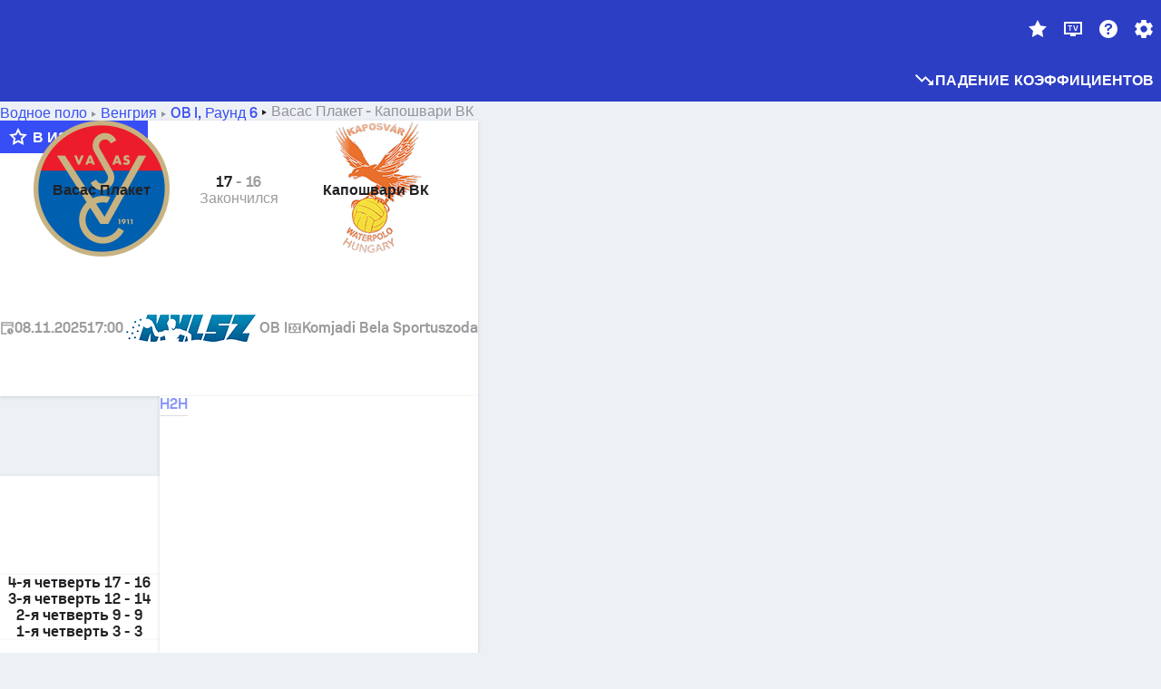

--- FILE ---
content_type: text/html; charset=utf-8
request_url: https://www.sofascore.com/ru/waterpolo/match/kaposvari-vk-vasas-sc/CEHsOMH
body_size: 171449
content:
<!DOCTYPE html><html lang="ru" dir="ltr" translate="no"><head><meta charSet="utf-8" data-next-head=""/><meta name="viewport" content="width=device-width" data-next-head=""/><meta name="viewport" content="width=device-width, initial-scale=1, shrink-to-fit=no"/><script async="" src="https://securepubads.g.doubleclick.net/tag/js/gpt.js"></script><meta name="theme-color" media="(prefers-color-scheme: light)" content="#2c3ec4"/><meta name="theme-color" media="(prefers-color-scheme: dark)" content="#2a3543"/><link rel="icon" href="/_next/static/media/favicon.36eabe98.ico"/><meta name="author" content="Sofascore"/><meta name="apple-itunes-app" content="app-id=1176147574"/><meta name="facebook-domain-verification" content="5tm5f2wweby6ky296kp5on2vj4be6z"/><link rel="preconnect" href="https://img.sofascore.com"/><link rel="preconnect" href="https://www.google.com"/><link rel="preconnect" href="https://www.gstatic.com" crossorigin="anonymous"/><link rel="dns-prefetch" href="https://img.sofascore.com"/><link rel="dns-prefetch" href="https://www.googletagmanager.com"/><link rel="manifest" href="/static/manifest.json"/><link rel="shortcut icon" href="/_next/static/media/favicon.36eabe98.ico"/><link rel="mask-icon" href="/_next/static/media/favicon.36eabe98.ico"/><link rel="apple-touch-icon-precomposed" sizes="180x180" href="/_next/static/media/apple-icon-180x180.25727f88.png"/><link rel="apple-touch-icon-precomposed" sizes="152x152" href="/_next/static/media/apple-icon-152x152.639e0059.png"/><link rel="apple-touch-icon-precomposed" sizes="144x144" href="/_next/static/media/apple-icon-144x144.36eabe98.png"/><link rel="apple-touch-icon-precomposed" sizes="120x120" href="/_next/static/media/apple-icon-120x120.1f22126e.png"/><link rel="apple-touch-icon-precomposed" sizes="114x114" href="/_next/static/media/apple-icon-114x114.8efe1e47.png"/><link rel="apple-touch-icon-precomposed" sizes="76x76" href="/_next/static/media/apple-icon-76x76.6fe15cf7.png"/><link rel="apple-touch-icon-precomposed" sizes="72x72" href="/_next/static/media/apple-icon-72x72.c847900b.png"/><link rel="preload" href="/static/fonts/SofascoreSans/woff2/SofascoreSans-Regular.woff2" as="font" type="font/woff2" crossorigin="anonymous"/><link rel="preload" href="/static/fonts/SofascoreSans/woff2/SofascoreSans-Medium.woff2" as="font" type="font/woff2" crossorigin="anonymous"/><link rel="preload" href="/static/fonts/SofascoreSans/woff2/SofascoreSans-Bold.woff2" as="font" type="font/woff2" crossorigin="anonymous"/><link rel="alternate" hrefLang="en" href="https://www.sofascore.com/waterpolo/match/kaposvari-vk-vasas-sc/CEHsOMH" data-next-head=""/><link rel="alternate" hrefLang="hr" href="https://www.sofascore.com/hr/waterpolo/match/kaposvari-vk-vasas-sc/CEHsOMH" data-next-head=""/><link rel="alternate" hrefLang="sr" href="https://www.sofascore.com/sr/waterpolo/match/kaposvari-vk-vasas-sc/CEHsOMH" data-next-head=""/><link rel="alternate" hrefLang="x-default" href="https://www.sofascore.com/waterpolo/match/kaposvari-vk-vasas-sc/CEHsOMH" data-next-head=""/><link rel="canonical" href="https://www.sofascore.com/ru/waterpolo/match/kaposvari-vk-vasas-sc/CEHsOMH" data-next-head=""/><link rel="alternate" href="android-app://com.sofascore.results/https/www.sofascore.com/event/14624955" data-next-head=""/><meta property="og:image" content="https://img.sofascore.com/api/v1/event/14624955/share-image/16x9" data-next-head=""/><meta property="og:image:width" content="2130" data-next-head=""/><meta property="og:image:height" content="1200" data-next-head=""/><meta name="robots" content="noindex, nofollow" data-next-head=""/><title data-next-head="">Vasas SC Kaposvári VK – результаты в режиме live, расписание матчей и таблицы - Sofascore</title><meta name="description" content="Vasas SC против Kaposvári VK: текущий результат. Матч стартует 8 нояб. 2025 г. в 17:00 (UTC) на стадионе Komjadi Bela Sportuszoda (Budapest, Hungary) в рамках турнира OB I, Hungary." data-next-head=""/><meta name="keywords" content="Vasas SC Kaposvári VK, прямая трансляция, текущий результат, sofascore, результаты, sofa score" data-next-head=""/><link rel="preload" href="/_next/static/css/2b14b5b41cc4feb2.css" as="style"/><meta name="sentry-trace" content="f7507a96900c163bd122596cfbd81175-c6dc83b17ad2e491"/><meta name="baggage" content="sentry-environment=production,sentry-release=6oCw8ka-ouFMA7CoImr0G,sentry-public_key=d693747a6bb242d9bb9cf7069fb57988,sentry-trace_id=f7507a96900c163bd122596cfbd81175"/><script>
          window['gtag_enable_tcf_support'] = true;
          window.dataLayer = window.dataLayer || [];
          window.googletag = window.googletag || { cmd: [] };
          window.adv = window.adv || { cmd: [] };
          window.sas = window.sas || { cmd: [] };
        </script><script>
          if (typeof grecaptcha === 'undefined') {
            grecaptcha = {};
          }
          grecaptcha.ready = function(cb) {
            if (typeof grecaptcha.render === 'undefined') {
              const c = '___grecaptcha_cfg';
              window[c] = window[c] || {};
              (window[c]['fns'] = window[c]['fns']||[]).push(cb);
            } else {
              cb();
            }
          }
       </script><style type="text/css">.fresnel-container{margin:0;padding:0;}
@media not all and (min-width:0px) and (max-width:478.98px){.fresnel-at-xxs{display:none!important;}}
@media not all and (min-width:479px) and (max-width:479.98px){.fresnel-at-xsMax{display:none!important;}}
@media not all and (min-width:480px) and (max-width:479.98px){.fresnel-at-xs{display:none!important;}}
@media not all and (min-width:480px) and (max-width:766.98px){.fresnel-at-xsMin{display:none!important;}}
@media not all and (min-width:767px) and (max-width:767.98px){.fresnel-at-smMax{display:none!important;}}
@media not all and (min-width:768px) and (max-width:767.98px){.fresnel-at-sm{display:none!important;}}
@media not all and (min-width:768px) and (max-width:990.98px){.fresnel-at-smMin{display:none!important;}}
@media not all and (min-width:991px) and (max-width:991.98px){.fresnel-at-mdMax{display:none!important;}}
@media not all and (min-width:992px) and (max-width:991.98px){.fresnel-at-md{display:none!important;}}
@media not all and (min-width:992px) and (max-width:1342.98px){.fresnel-at-mdMin{display:none!important;}}
@media not all and (min-width:1343px) and (max-width:1343.98px){.fresnel-at-lgMax{display:none!important;}}
@media not all and (min-width:1344px) and (max-width:1343.98px){.fresnel-at-lg{display:none!important;}}
@media not all and (min-width:1344px){.fresnel-at-lgMin{display:none!important;}}
@media not all and (max-width:478.98px){.fresnel-lessThan-xsMax{display:none!important;}}
@media not all and (max-width:479.98px){.fresnel-lessThan-xs{display:none!important;}}
@media not all and (max-width:479.98px){.fresnel-lessThan-xsMin{display:none!important;}}
@media not all and (max-width:766.98px){.fresnel-lessThan-smMax{display:none!important;}}
@media not all and (max-width:767.98px){.fresnel-lessThan-sm{display:none!important;}}
@media not all and (max-width:767.98px){.fresnel-lessThan-smMin{display:none!important;}}
@media not all and (max-width:990.98px){.fresnel-lessThan-mdMax{display:none!important;}}
@media not all and (max-width:991.98px){.fresnel-lessThan-md{display:none!important;}}
@media not all and (max-width:991.98px){.fresnel-lessThan-mdMin{display:none!important;}}
@media not all and (max-width:1342.98px){.fresnel-lessThan-lgMax{display:none!important;}}
@media not all and (max-width:1343.98px){.fresnel-lessThan-lg{display:none!important;}}
@media not all and (max-width:1343.98px){.fresnel-lessThan-lgMin{display:none!important;}}
@media not all and (min-width:479px){.fresnel-greaterThan-xxs{display:none!important;}}
@media not all and (min-width:480px){.fresnel-greaterThan-xsMax{display:none!important;}}
@media not all and (min-width:480px){.fresnel-greaterThan-xs{display:none!important;}}
@media not all and (min-width:767px){.fresnel-greaterThan-xsMin{display:none!important;}}
@media not all and (min-width:768px){.fresnel-greaterThan-smMax{display:none!important;}}
@media not all and (min-width:768px){.fresnel-greaterThan-sm{display:none!important;}}
@media not all and (min-width:991px){.fresnel-greaterThan-smMin{display:none!important;}}
@media not all and (min-width:992px){.fresnel-greaterThan-mdMax{display:none!important;}}
@media not all and (min-width:992px){.fresnel-greaterThan-md{display:none!important;}}
@media not all and (min-width:1343px){.fresnel-greaterThan-mdMin{display:none!important;}}
@media not all and (min-width:1344px){.fresnel-greaterThan-lgMax{display:none!important;}}
@media not all and (min-width:1344px){.fresnel-greaterThan-lg{display:none!important;}}
@media not all and (min-width:0px){.fresnel-greaterThanOrEqual-xxs{display:none!important;}}
@media not all and (min-width:479px){.fresnel-greaterThanOrEqual-xsMax{display:none!important;}}
@media not all and (min-width:480px){.fresnel-greaterThanOrEqual-xs{display:none!important;}}
@media not all and (min-width:480px){.fresnel-greaterThanOrEqual-xsMin{display:none!important;}}
@media not all and (min-width:767px){.fresnel-greaterThanOrEqual-smMax{display:none!important;}}
@media not all and (min-width:768px){.fresnel-greaterThanOrEqual-sm{display:none!important;}}
@media not all and (min-width:768px){.fresnel-greaterThanOrEqual-smMin{display:none!important;}}
@media not all and (min-width:991px){.fresnel-greaterThanOrEqual-mdMax{display:none!important;}}
@media not all and (min-width:992px){.fresnel-greaterThanOrEqual-md{display:none!important;}}
@media not all and (min-width:992px){.fresnel-greaterThanOrEqual-mdMin{display:none!important;}}
@media not all and (min-width:1343px){.fresnel-greaterThanOrEqual-lgMax{display:none!important;}}
@media not all and (min-width:1344px){.fresnel-greaterThanOrEqual-lg{display:none!important;}}
@media not all and (min-width:1344px){.fresnel-greaterThanOrEqual-lgMin{display:none!important;}}
@media not all and (min-width:0px) and (max-width:478.98px){.fresnel-between-xxs-xsMax{display:none!important;}}
@media not all and (min-width:0px) and (max-width:479.98px){.fresnel-between-xxs-xs{display:none!important;}}
@media not all and (min-width:0px) and (max-width:479.98px){.fresnel-between-xxs-xsMin{display:none!important;}}
@media not all and (min-width:0px) and (max-width:766.98px){.fresnel-between-xxs-smMax{display:none!important;}}
@media not all and (min-width:0px) and (max-width:767.98px){.fresnel-between-xxs-sm{display:none!important;}}
@media not all and (min-width:0px) and (max-width:767.98px){.fresnel-between-xxs-smMin{display:none!important;}}
@media not all and (min-width:0px) and (max-width:990.98px){.fresnel-between-xxs-mdMax{display:none!important;}}
@media not all and (min-width:0px) and (max-width:991.98px){.fresnel-between-xxs-md{display:none!important;}}
@media not all and (min-width:0px) and (max-width:991.98px){.fresnel-between-xxs-mdMin{display:none!important;}}
@media not all and (min-width:0px) and (max-width:1342.98px){.fresnel-between-xxs-lgMax{display:none!important;}}
@media not all and (min-width:0px) and (max-width:1343.98px){.fresnel-between-xxs-lg{display:none!important;}}
@media not all and (min-width:0px) and (max-width:1343.98px){.fresnel-between-xxs-lgMin{display:none!important;}}
@media not all and (min-width:479px) and (max-width:479.98px){.fresnel-between-xsMax-xs{display:none!important;}}
@media not all and (min-width:479px) and (max-width:479.98px){.fresnel-between-xsMax-xsMin{display:none!important;}}
@media not all and (min-width:479px) and (max-width:766.98px){.fresnel-between-xsMax-smMax{display:none!important;}}
@media not all and (min-width:479px) and (max-width:767.98px){.fresnel-between-xsMax-sm{display:none!important;}}
@media not all and (min-width:479px) and (max-width:767.98px){.fresnel-between-xsMax-smMin{display:none!important;}}
@media not all and (min-width:479px) and (max-width:990.98px){.fresnel-between-xsMax-mdMax{display:none!important;}}
@media not all and (min-width:479px) and (max-width:991.98px){.fresnel-between-xsMax-md{display:none!important;}}
@media not all and (min-width:479px) and (max-width:991.98px){.fresnel-between-xsMax-mdMin{display:none!important;}}
@media not all and (min-width:479px) and (max-width:1342.98px){.fresnel-between-xsMax-lgMax{display:none!important;}}
@media not all and (min-width:479px) and (max-width:1343.98px){.fresnel-between-xsMax-lg{display:none!important;}}
@media not all and (min-width:479px) and (max-width:1343.98px){.fresnel-between-xsMax-lgMin{display:none!important;}}
@media not all and (min-width:480px) and (max-width:479.98px){.fresnel-between-xs-xsMin{display:none!important;}}
@media not all and (min-width:480px) and (max-width:766.98px){.fresnel-between-xs-smMax{display:none!important;}}
@media not all and (min-width:480px) and (max-width:767.98px){.fresnel-between-xs-sm{display:none!important;}}
@media not all and (min-width:480px) and (max-width:767.98px){.fresnel-between-xs-smMin{display:none!important;}}
@media not all and (min-width:480px) and (max-width:990.98px){.fresnel-between-xs-mdMax{display:none!important;}}
@media not all and (min-width:480px) and (max-width:991.98px){.fresnel-between-xs-md{display:none!important;}}
@media not all and (min-width:480px) and (max-width:991.98px){.fresnel-between-xs-mdMin{display:none!important;}}
@media not all and (min-width:480px) and (max-width:1342.98px){.fresnel-between-xs-lgMax{display:none!important;}}
@media not all and (min-width:480px) and (max-width:1343.98px){.fresnel-between-xs-lg{display:none!important;}}
@media not all and (min-width:480px) and (max-width:1343.98px){.fresnel-between-xs-lgMin{display:none!important;}}
@media not all and (min-width:480px) and (max-width:766.98px){.fresnel-between-xsMin-smMax{display:none!important;}}
@media not all and (min-width:480px) and (max-width:767.98px){.fresnel-between-xsMin-sm{display:none!important;}}
@media not all and (min-width:480px) and (max-width:767.98px){.fresnel-between-xsMin-smMin{display:none!important;}}
@media not all and (min-width:480px) and (max-width:990.98px){.fresnel-between-xsMin-mdMax{display:none!important;}}
@media not all and (min-width:480px) and (max-width:991.98px){.fresnel-between-xsMin-md{display:none!important;}}
@media not all and (min-width:480px) and (max-width:991.98px){.fresnel-between-xsMin-mdMin{display:none!important;}}
@media not all and (min-width:480px) and (max-width:1342.98px){.fresnel-between-xsMin-lgMax{display:none!important;}}
@media not all and (min-width:480px) and (max-width:1343.98px){.fresnel-between-xsMin-lg{display:none!important;}}
@media not all and (min-width:480px) and (max-width:1343.98px){.fresnel-between-xsMin-lgMin{display:none!important;}}
@media not all and (min-width:767px) and (max-width:767.98px){.fresnel-between-smMax-sm{display:none!important;}}
@media not all and (min-width:767px) and (max-width:767.98px){.fresnel-between-smMax-smMin{display:none!important;}}
@media not all and (min-width:767px) and (max-width:990.98px){.fresnel-between-smMax-mdMax{display:none!important;}}
@media not all and (min-width:767px) and (max-width:991.98px){.fresnel-between-smMax-md{display:none!important;}}
@media not all and (min-width:767px) and (max-width:991.98px){.fresnel-between-smMax-mdMin{display:none!important;}}
@media not all and (min-width:767px) and (max-width:1342.98px){.fresnel-between-smMax-lgMax{display:none!important;}}
@media not all and (min-width:767px) and (max-width:1343.98px){.fresnel-between-smMax-lg{display:none!important;}}
@media not all and (min-width:767px) and (max-width:1343.98px){.fresnel-between-smMax-lgMin{display:none!important;}}
@media not all and (min-width:768px) and (max-width:767.98px){.fresnel-between-sm-smMin{display:none!important;}}
@media not all and (min-width:768px) and (max-width:990.98px){.fresnel-between-sm-mdMax{display:none!important;}}
@media not all and (min-width:768px) and (max-width:991.98px){.fresnel-between-sm-md{display:none!important;}}
@media not all and (min-width:768px) and (max-width:991.98px){.fresnel-between-sm-mdMin{display:none!important;}}
@media not all and (min-width:768px) and (max-width:1342.98px){.fresnel-between-sm-lgMax{display:none!important;}}
@media not all and (min-width:768px) and (max-width:1343.98px){.fresnel-between-sm-lg{display:none!important;}}
@media not all and (min-width:768px) and (max-width:1343.98px){.fresnel-between-sm-lgMin{display:none!important;}}
@media not all and (min-width:768px) and (max-width:990.98px){.fresnel-between-smMin-mdMax{display:none!important;}}
@media not all and (min-width:768px) and (max-width:991.98px){.fresnel-between-smMin-md{display:none!important;}}
@media not all and (min-width:768px) and (max-width:991.98px){.fresnel-between-smMin-mdMin{display:none!important;}}
@media not all and (min-width:768px) and (max-width:1342.98px){.fresnel-between-smMin-lgMax{display:none!important;}}
@media not all and (min-width:768px) and (max-width:1343.98px){.fresnel-between-smMin-lg{display:none!important;}}
@media not all and (min-width:768px) and (max-width:1343.98px){.fresnel-between-smMin-lgMin{display:none!important;}}
@media not all and (min-width:991px) and (max-width:991.98px){.fresnel-between-mdMax-md{display:none!important;}}
@media not all and (min-width:991px) and (max-width:991.98px){.fresnel-between-mdMax-mdMin{display:none!important;}}
@media not all and (min-width:991px) and (max-width:1342.98px){.fresnel-between-mdMax-lgMax{display:none!important;}}
@media not all and (min-width:991px) and (max-width:1343.98px){.fresnel-between-mdMax-lg{display:none!important;}}
@media not all and (min-width:991px) and (max-width:1343.98px){.fresnel-between-mdMax-lgMin{display:none!important;}}
@media not all and (min-width:992px) and (max-width:991.98px){.fresnel-between-md-mdMin{display:none!important;}}
@media not all and (min-width:992px) and (max-width:1342.98px){.fresnel-between-md-lgMax{display:none!important;}}
@media not all and (min-width:992px) and (max-width:1343.98px){.fresnel-between-md-lg{display:none!important;}}
@media not all and (min-width:992px) and (max-width:1343.98px){.fresnel-between-md-lgMin{display:none!important;}}
@media not all and (min-width:992px) and (max-width:1342.98px){.fresnel-between-mdMin-lgMax{display:none!important;}}
@media not all and (min-width:992px) and (max-width:1343.98px){.fresnel-between-mdMin-lg{display:none!important;}}
@media not all and (min-width:992px) and (max-width:1343.98px){.fresnel-between-mdMin-lgMin{display:none!important;}}
@media not all and (min-width:1343px) and (max-width:1343.98px){.fresnel-between-lgMax-lg{display:none!important;}}
@media not all and (min-width:1343px) and (max-width:1343.98px){.fresnel-between-lgMax-lgMin{display:none!important;}}
@media not all and (min-width:1344px) and (max-width:1343.98px){.fresnel-between-lg-lgMin{display:none!important;}}</style><script>
        (function () {
          function applyTheme(theme) {
            for (let key in theme) {
              document.documentElement.style.setProperty(key, theme[key]);
            }
          }

          var persistedTheme = localStorage.getItem('sofa.theme');

          var light = {"--primary-default":"#374df5","--primary-variant":"#2c3ec4","--primary-highlight":"rgba(55, 77, 245, 0.15)","--primary-hover":"hsl(233, 90.5%, 63.8%)","--primary-selected":"hsl(233, 90.5%, 53.8%)","--secondary-default":"#0bb32a","--secondary-variant":"#08861f","--secondary-highlight":"rgba(11, 179, 42, 0.15)","--secondary-hover":"hsl(131, 88.4%, 42.3%)","--secondary-selected":"hsl(131, 88.4%, 32.3%)","--tertiary-default":"rgba(202, 194, 133, 1)","--tertiary-variant":"rgba(157, 150, 94, 1)","--tertiary-highlight":"rgba(202, 194, 133, 0.15)","--neutral-default":"#a4a9b3","--neutral-variant":"#51565f","--neutral-highlight":"#e8ecf3","--on-color-primary":"#ffffff","--on-color-secondary":"rgba(255, 255, 255, 0.6)","--on-color-highlight-nLv1":"rgba(255, 255, 255, 0.2)","--on-color-highlight-nLv2":"rgba(255, 255, 255, 0.1)","--on-color-default":"#ffffff","--on-color-hover":"#e6e6e6","--on-color-selected":"#cccccc","--surface-s0":"#edf1f6","--surface-s1":"#ffffff","--surface-s2":"rgba(229, 233, 239, 0.5)","--surface-sp":"#ffffff","--surface-t":"#222226","--on-surface-nLv1":"#222226","--on-surface-nLv2":"rgba(34, 34, 38, 0.7)","--on-surface-nLv3":"rgba(34, 34, 38, 0.45)","--on-surface-nLv4":"rgba(34, 34, 38, 0.15)","--on-surface-nLv5":"rgba(34, 34, 38, 0.06)","--error-default":"#c7361f","--error-hover":"#dd3c23","--error-selected":"#b1301c","--alert-default":"#c7921f","--alert-hover":"#dda223","--alert-selected":"#b1821c","--success-default":"#15b168","--success-hover":"#18c876","--success-selected":"#129a5b","--effect-elevation1":"rgba(34, 34, 38, 0.16)","--effect-elevation2":"rgba(34, 34, 38, 0.16)","--effect-elevation3":"rgba(34, 34, 38, 0.16)","--overlay-darken1":"rgba(0, 0, 0, 0.25)","--overlay-darken2":"rgba(0, 0, 0, 0.5)","--overlay-darken3":"rgba(0, 0, 0, 0.65)","--sofa-singles-live":"#cb1818","--sofa-singles-value":"#e59c03","--sofa-singles-liveHighlight":"rgba(203, 24, 24, 0.1)","--sofa-singles-crowdsourcingLive":"#ff109f","--sofa-singles-crowdsourcingLiveHighlight":"rgba(255, 16, 159, 0.1)","--score-rating-s00":"#a4a9b3","--score-rating-s10":"#dc0c00","--score-rating-s60":"#ed7e07","--score-rating-s65":"#d9af00","--score-rating-s70":"#00c424","--score-rating-s80":"#00adc4","--score-rating-s90":"#374df5","--playoffs-promotion-to-x":"#26943b","--playoffs-promotion-to-x-playoff":"#49cb40","--playoffs-promotion-to-y":"#0056a3","--playoffs-promotion-to-y-playoff":"#0a8dff","--playoffs-promotion-to-z":"#016565","--playoffs-promotion-to-z-playoff":"#018e8d","--playoffs-promotion-to-z-playoff-secondary":"#01b7b6","--playoffs-promotion-to-relegation":"#c1262d","--playoffs-promotion-to-relegation-playoff":"#fea500","--player-position-forward":"#cb1818","--player-position-midfield":"#0bb32a","--player-position-defender":"#374df5","--player-position-goalkeeper":"#e59c03","--heatmap-hm1":"#cbedbf","--heatmap-hm2":"#d5eb86","--heatmap-hm3":"#fffc20","--heatmap-hm4":"#ff8111","--heatmap-hm5":"#ff1f1f","--stage-sports-dtm":"#011c47","--stage-sports-formula1":"#dc351e","--stage-sports-formulaE":"#04afe7","--stage-sports-indycar":"#c61e36","--stage-sports-moto2":"#84273a","--stage-sports-moto3":"#832639","--stage-sports-motoGP":"#3b3536","--stage-sports-nascar":"#007ac2","--stage-sports-superbike":"#bd1f23","--stage-sports-wrc":"#7bad26","--stage-sports-cycling":"#0162af","--stage-sports-generic":"#03af37","--graphics-terrain-football":"#cbedbf","--graphics-terrain-basketball":"#f8d496","--graphics-terrain-dark":"#19191c","--graphics-terrain-footballPale":"#f5fbf2","--graphics-terrain-basketballPale":"#fef6ea","--graphics-terrain-footballLineups":"#3c8063","--terrain-harcourtIndoor":"#30b8ab","--terrain-hardcourtOutdoor":"#5143cc","--terrain-grass":"#62bd40","--terrain-clay":"#eb9a44","--terrain-default":"#808080","--tournaments-wta":"#a42090","--social-twitter":"#00acee","--social-facebook":"#0865FE","--social-apple":"#000000","--social-huawei-symbol":"#CE0E2D","--social-huawei-text":"#262729","--cricket-neutral":"#a4a9b3","--cricket-singleRuns":"#6aac44","--cricket-firstCircleRuns":"#4d82a1","--cricket-secondCircleRuns":"#98458c","--cricket-wicketsDown":"#b8483c","--cricket-errorsAndMistakes":"#be9b3c","--cricket-cricketTerrain":"#cbedbf","--cricket-cricketTerrainSecondary":"#166534","--cricket-dsr":"#5a539c","--sentiment-positive":"#0bb32a","--sentiment-positive-highlight":"rgba(11, 179, 42, 0.25)","--sentiment-negative":"#cb1818","--sentiment-negative-highlight":"rgba(203, 24, 24, 0.25)","--header-default":"#2c3ec4","--mma-red-default":"#ce153a","--mma-red-highlight":"rgba(206, 21, 58, 0.15)","--mma-blue-default":"#1258df","--mma-blue-highlight":"rgba(18, 88, 223, 0.15)","--football-shotmap-home-idle":"#05660f","--football-shotmap-home-selectedHover":"#0bb32a","--football-shotmap-away-idle":"#064683","--football-shotmap-away-selectedHover":"#374df5","--tennis-tournaments-2000":"#3A66AC","--tennis-tournaments-1000":"#D1B04E","--tennis-tournaments-500":"#848E95","--tennis-tournaments-250":"#00AFF0","--hockey-shotmap-shot-background":"#ffffff80","--editor-pink":"#FF407F","--editor-pink-highlight":"rgba(255, 64, 127, 0.15)"};
          var dark = {"--primary-default":"#7a84ff","--primary-variant":"#000000","--primary-highlight":"rgba(122, 132, 255, 0.25)","--primary-hover":"hsl(235, 100.0%, 78.9%)","--primary-selected":"hsl(235, 100.0%, 68.9%)","--secondary-default":"#46c252","--secondary-variant":"#03692a","--secondary-highlight":"rgba(70, 194, 82, 0.25)","--secondary-hover":"hsl(126, 50.4%, 56.8%)","--secondary-selected":"hsl(126, 50.4%, 46.8%)","--tertiary-default":"rgba(168, 161, 110, 1)","--tertiary-variant":"rgba(130, 124, 77, 1)","--tertiary-highlight":"rgba(168, 161 110, 0.15)","--neutral-default":"#a4a9b3","--neutral-variant":"#BCC2CF","--neutral-highlight":"rgba(54, 63, 83, 0.5)","--on-color-primary":"#FCFCFE","--on-color-secondary":"rgba(255, 255, 255, 0.6)","--on-color-highlight-nLv1":"rgba(255, 255, 255, 0.25)","--on-color-highlight-nLv2":"rgba(255, 255, 255, 0.1)","--on-color-default":"#ffffff","--on-color-hover":"#ffffff","--on-color-selected":"#f2f2f2","--surface-s0":"#000000","--surface-s1":"#171C1F","--surface-s2":"rgba(0, 0, 0, 0.5)","--surface-sp":"#272C32","--surface-t":"#ECEDEF","--on-surface-nLv1":"#ECEDEF","--on-surface-nLv2":"rgba(255, 255, 255, 0.75)","--on-surface-nLv3":"rgba(255, 255, 255, 0.5)","--on-surface-nLv4":"rgba(255, 255, 255, 0.15)","--on-surface-nLv5":"rgba(255, 255, 255, 0.08)","--error-default":"#e35c47","--error-hover":"#e66f5d","--error-selected":"#e04831","--alert-default":"#dbaa3f","--alert-hover":"#dfb355","--alert-selected":"#d7a02a","--success-default":"#39b57a","--success-hover":"#44c486","--success-selected":"#33a26c","--effect-elevation1":"rgba(0, 0, 0, 0.24)","--effect-elevation2":"rgba(0, 0, 0, 0.40)","--effect-elevation3":"rgba(0, 0, 0, 0.48)","--overlay-darken1":"rgba(0, 0, 0, 0.25)","--overlay-darken2":"rgba(0, 0, 0, 0.5)","--overlay-darken3":"rgba(0, 0, 0, 0.65)","--sofa-singles-live":"#e73b3b","--sofa-singles-value":"#e8b345","--sofa-singles-liveHighlight":"rgba(231, 59, 59, 0.2)","--sofa-singles-crowdsourcingLive":"#ff109f","--sofa-singles-crowdsourcingLiveHighlight":"rgba(255, 16, 159, 0.1)","--score-rating-s00":"#a4a9b3","--score-rating-s10":"#dc0c00","--score-rating-s60":"#ed7e07","--score-rating-s65":"#d9af00","--score-rating-s70":"#00c424","--score-rating-s80":"#00adc4","--score-rating-s90":"#374df5","--playoffs-promotion-to-x":"#3bb552","--playoffs-promotion-to-x-playoff":"#80ea79","--playoffs-promotion-to-y":"#288eea","--playoffs-promotion-to-y-playoff":"#8fcbff","--playoffs-promotion-to-z":"#2f9d9d","--playoffs-promotion-to-z-playoff":"#0ad8d8","--playoffs-promotion-to-z-playoff-secondary":"#befefe","--playoffs-promotion-to-relegation":"#ef5158","--playoffs-promotion-to-relegation-playoff":"#ffb936","--player-position-forward":"#e73b3b","--player-position-midfield":"#1eb85d","--player-position-defender":"#4b9def","--player-position-goalkeeper":"#e8b345","--heatmap-hm1":"#446c46","--heatmap-hm2":"#7d943c","--heatmap-hm3":"#ffd630","--heatmap-hm4":"#f0802b","--heatmap-hm5":"#f03530","--stage-sports-dtm":"#011c47","--stage-sports-formula1":"#dc351e","--stage-sports-formulaE":"#04afe7","--stage-sports-indycar":"#c61e36","--stage-sports-moto2":"#84273a","--stage-sports-moto3":"#832639","--stage-sports-motoGP":"#3b3536","--stage-sports-nascar":"#007ac2","--stage-sports-superbike":"#bd1f23","--stage-sports-wrc":"#7bad26","--stage-sports-cycling":"#0162af","--stage-sports-generic":"#03af37","--graphics-terrain-football":"#446c46","--graphics-terrain-basketball":"#a38a5e","--graphics-terrain-dark":"#0c0c0d","--graphics-terrain-footballPale":"#1d2c29","--graphics-terrain-basketballPale":"#31312e","--graphics-terrain-footballLineups":"#171c1f","--terrain-harcourtIndoor":"#6ee4d9","--terrain-hardcourtOutdoor":"#a59bf5","--terrain-grass":"#488331","--terrain-clay":"#a06b32","--terrain-default":"#808080","--tournaments-wta":"#db5cc7","--social-twitter":"#00acee","--social-facebook":"#ECEDEF","--social-apple":"#ECEDEF","--social-huawei-symbol":"#ECEDEF","--social-huawei-text":"#ECEDEF","--cricket-neutral":"#828ba1","--cricket-singleRuns":"#6aac44","--cricket-firstCircleRuns":"#4d82a1","--cricket-secondCircleRuns":"#98458c","--cricket-wicketsDown":"#b8483c","--cricket-errorsAndMistakes":"#be9b3c","--cricket-cricketTerrain":"#9ccf8a","--cricket-cricketTerrainSecondary":"#166534","--cricket-dsr":"#5a539c","--sentiment-positive":"#46c252","--sentiment-positive-highlight":"rgba(70, 194, 82, 0.25)","--sentiment-negative":"#e73b3b","--sentiment-negative-highlight":"rgba(231, 59, 59, 0.25)","--header-default":"#111517","--mma-red-default":"#de4e6b","--mma-red-highlight":"rgba(222, 78, 107, 0.25)","--mma-blue-default":"#467ce5","--mma-blue-highlight":"rgba(70, 124, 229, 0.25)","--football-shotmap-home-idle":"#0b5a13","--football-shotmap-home-selectedHover":"#46c252","--football-shotmap-away-idle":"#2c3596","--football-shotmap-away-selectedHover":"#7a84ff","--tennis-tournaments-2000":"#3A66AC","--tennis-tournaments-1000":"#D1B04E","--tennis-tournaments-500":"#848E95","--tennis-tournaments-250":"#00AFF0","--hockey-shotmap-shot-background":"#ffffff33","--editor-pink":"#FF7DA8","--editor-pink-highlight":"rgba(255, 64, 127, 0.15)"};

          var themes = { light, dark };

          

          var theme = 'auto';
          var prefersDark = window.matchMedia('(prefers-color-scheme: dark)').matches;

          if (persistedTheme) {
            try {
              var parsed = JSON.parse(persistedTheme);
              if(parsed.theme === 'amoled') {
                parsed.theme = 'dark';
              }
              theme = parsed.theme || theme;
            } catch {
              console.error('Invalid theme shape.');
            }
          }

          var toApply;
          if (theme === 'auto') {
            toApply = prefersDark ? 'dark' : 'light';
          } else {
            toApply = theme;
          }

          try {
            window.localStorage.setItem('sofa.theme',JSON.stringify({theme:theme}));
          } catch {
            console.error('Locale Storage is full.');
          }

          document.documentElement.classList.add(toApply);
          applyTheme(themes[toApply]);
        })();</script><script type="application/ld+json" data-next-head="">{"@context":"https://schema.org","@type":"BreadcrumbList","itemListElement":[{"@type":"ListItem","position":1,"name":"Водное поло","item":"https://www.sofascore.com/ru/waterpolo"},{"@type":"ListItem","position":2,"name":"Венгрия","item":"https://www.sofascore.com/ru/waterpolo/hungary"},{"@type":"ListItem","position":3,"name":"OB I","item":"https://www.sofascore.com/ru/waterpolo/tournament/hungary/ob-i/1187"},{"@type":"ListItem","position":4,"name":"Vasas SC - Kaposvári VK"}]}</script><script type="application/ld+json" data-next-head="">{"@context":"https://schema.org","@type":"SportsEvent","name":"Vasas SC vs Kaposvári VK","eventStatus":"EventScheduled","description":"OB I 25/26 Round 6","homeTeam":{"@type":"SportsTeam","sport":"Waterpolo","name":"Vasas SC","logo":"https://img.sofascore.com/api/v1/team/81477/image","url":"https://www.sofascore.com/team/waterpolo/vasas-sc/81477"},"awayTeam":{"@type":"SportsTeam","sport":"Waterpolo","name":"Kaposvári VK","logo":"https://img.sofascore.com/api/v1/team/81889/image","url":"https://www.sofascore.com/team/waterpolo/kaposvari-vk/81889"},"startDate":"2025-11-08T17:00:00.000Z","sport":"Waterpolo","location":[{"@type":"Place","name":"Komjadi Bela Sportuszoda","address":{"@type":"PronounceableText"}}]}</script><link rel="stylesheet" href="/_next/static/css/2b14b5b41cc4feb2.css" data-n-g=""/><noscript data-n-css=""></noscript><script defer="" noModule="" src="/_next/static/chunks/polyfills-42372ed130431b0a.js"></script><script defer="" src="/_next/static/chunks/35894.e6e9aab6ee49029c.js"></script><script defer="" src="/_next/static/chunks/86819.5ecaa5e08af223af.js"></script><script defer="" src="/_next/static/chunks/93299.381ccd19da3c3966.js"></script><script defer="" src="/_next/static/chunks/34331.2911773898c4ef66.js"></script><script defer="" src="/_next/static/chunks/36252.f5ce1a3481dfc7fc.js"></script><script defer="" src="/_next/static/chunks/14767.8d0f0d742f6d04e0.js"></script><script defer="" src="/_next/static/chunks/7986.38bdfc437c073bcd.js"></script><script defer="" src="/_next/static/chunks/88561.8d730ee2af35d009.js"></script><script defer="" src="/_next/static/chunks/30418.3bd8874c84a44152.js"></script><script defer="" src="/_next/static/chunks/61880.6753899b86bd2aee.js"></script><script defer="" src="/_next/static/chunks/85177.4e50de435c89feba.js"></script><script defer="" src="/_next/static/chunks/17132.740fb5485f97eb7f.js"></script><script defer="" src="/_next/static/chunks/55798.61b7801c09868d06.js"></script><script defer="" src="/_next/static/chunks/36978.aa71fe64abdbcac2.js"></script><script defer="" src="/_next/static/chunks/64162.9605dc2bfa83fe71.js"></script><script defer="" src="/_next/static/chunks/56221.56acfb3da6e23c91.js"></script><script defer="" src="/_next/static/chunks/79058.502270e096f95b3d.js"></script><script defer="" src="/_next/static/chunks/62192.b5b2035d371f6363.js"></script><script defer="" src="/_next/static/chunks/28355.44325e44d09da774.js"></script><script src="/_next/static/chunks/webpack-d06e9eeb492b6d38.js" defer=""></script><script src="/_next/static/chunks/framework-a58a5a6e8eb39109.js" defer=""></script><script src="/_next/static/chunks/main-52256e268296adeb.js" defer=""></script><script src="/_next/static/chunks/pages/_app-58401e2c0a342161.js" defer=""></script><script src="/_next/static/chunks/14092-ac5838e74f3a4be5.js" defer=""></script><script src="/_next/static/chunks/28446-8eb1cd20eb849672.js" defer=""></script><script src="/_next/static/chunks/33854-b0cf4c42aaf3efaf.js" defer=""></script><script src="/_next/static/chunks/58860-a4a4f2aa30038abc.js" defer=""></script><script src="/_next/static/chunks/44745-b382572230b310c0.js" defer=""></script><script src="/_next/static/chunks/72501-252c0bd575939c25.js" defer=""></script><script src="/_next/static/chunks/20457-c4e7bba32f3694b9.js" defer=""></script><script src="/_next/static/chunks/6389-c3eb159084fd1ce4.js" defer=""></script><script src="/_next/static/chunks/45235-b262387a2895bf0d.js" defer=""></script><script src="/_next/static/chunks/48161-131eb3e8c6246df1.js" defer=""></script><script src="/_next/static/chunks/53006-c71d8f480ae5ad09.js" defer=""></script><script src="/_next/static/chunks/94272-99ff9b1c6f38f8a8.js" defer=""></script><script src="/_next/static/chunks/14141-b9924b0e3de88232.js" defer=""></script><script src="/_next/static/chunks/65094-02ec986cee046f9d.js" defer=""></script><script src="/_next/static/chunks/24603-a508d758a6564883.js" defer=""></script><script src="/_next/static/chunks/12645-0f416062f0f56445.js" defer=""></script><script src="/_next/static/chunks/75260-662d0b08fe317b63.js" defer=""></script><script src="/_next/static/chunks/42224-7a29be1b5e214bf0.js" defer=""></script><script src="/_next/static/chunks/12455-e55cbfd95b833de0.js" defer=""></script><script src="/_next/static/chunks/37622-18abe542027c3fd9.js" defer=""></script><script src="/_next/static/chunks/77162-2d6ba74ccd7cae4e.js" defer=""></script><script src="/_next/static/chunks/68539-2e7218638fb8a981.js" defer=""></script><script src="/_next/static/chunks/30974-966e810d296fae10.js" defer=""></script><script src="/_next/static/chunks/13010-1504407789b3b939.js" defer=""></script><script src="/_next/static/chunks/56003-ab79db43024e170b.js" defer=""></script><script src="/_next/static/chunks/41049-bada269ea07dcfb3.js" defer=""></script><script src="/_next/static/chunks/67308-beb4a7778e855db4.js" defer=""></script><script src="/_next/static/chunks/47267-4def903b2b5813ee.js" defer=""></script><script src="/_next/static/chunks/69005-f4907fb6f3f79155.js" defer=""></script><script src="/_next/static/chunks/81725-1527da6c6836054f.js" defer=""></script><script src="/_next/static/chunks/60259-f1217e7c8d20f0d5.js" defer=""></script><script src="/_next/static/chunks/pages/event-b7d19f6430dca698.js" defer=""></script><script src="/_next/static/6oCw8ka-ouFMA7CoImr0G/_buildManifest.js" defer=""></script><script src="/_next/static/6oCw8ka-ouFMA7CoImr0G/_ssgManifest.js" defer=""></script><style data-styled="" data-styled-version="5.3.11">html{line-height:1.15;-webkit-text-size-adjust:100%;}/*!sc*/
body{margin:0;}/*!sc*/
main{display:block;}/*!sc*/
h1{font-size:2em;margin:0.67em 0;}/*!sc*/
hr{box-sizing:content-box;height:0;overflow:visible;}/*!sc*/
pre{font-family:monospace,monospace;font-size:1em;}/*!sc*/
a{background-color:transparent;}/*!sc*/
abbr[title]{border-bottom:none;-webkit-text-decoration:underline;text-decoration:underline;-webkit-text-decoration:underline dotted;text-decoration:underline dotted;}/*!sc*/
b,strong{font-weight:bolder;}/*!sc*/
code,kbd,samp{font-family:monospace,monospace;font-size:1em;}/*!sc*/
small{font-size:80%;}/*!sc*/
sub,sup{font-size:75%;line-height:0;position:relative;vertical-align:baseline;}/*!sc*/
sub{bottom:-0.25em;}/*!sc*/
sup{top:-0.5em;}/*!sc*/
img{border-style:none;}/*!sc*/
button,input,optgroup,select,textarea{font-family:inherit;font-size:100%;line-height:1.15;margin:0;}/*!sc*/
button,input{overflow:visible;}/*!sc*/
button,select{text-transform:none;}/*!sc*/
button,[type="button"],[type="reset"],[type="submit"]{-webkit-appearance:button;}/*!sc*/
button::-moz-focus-inner,[type="button"]::-moz-focus-inner,[type="reset"]::-moz-focus-inner,[type="submit"]::-moz-focus-inner{border-style:none;padding:0;}/*!sc*/
button:-moz-focusring,[type="button"]:-moz-focusring,[type="reset"]:-moz-focusring,[type="submit"]:-moz-focusring{outline:1px dotted ButtonText;}/*!sc*/
fieldset{padding:0.35em 0.75em 0.625em;}/*!sc*/
legend{box-sizing:border-box;color:inherit;display:table;max-width:100%;padding:0;white-space:normal;}/*!sc*/
progress{vertical-align:baseline;}/*!sc*/
textarea{overflow:auto;}/*!sc*/
[type="checkbox"],[type="radio"]{box-sizing:border-box;padding:0;}/*!sc*/
[type="number"]::-webkit-inner-spin-button,[type="number"]::-webkit-outer-spin-button{height:auto;}/*!sc*/
[type="search"]{-webkit-appearance:textfield;outline-offset:-2px;}/*!sc*/
[type="search"]::-webkit-search-decoration{-webkit-appearance:none;}/*!sc*/
::-webkit-file-upload-button{-webkit-appearance:button;font:inherit;}/*!sc*/
details{display:block;}/*!sc*/
summary{display:list-item;}/*!sc*/
template{display:none;}/*!sc*/
[hidden]{display:none;}/*!sc*/
data-styled.g1[id="sc-global-ecVvVt1"]{content:"sc-global-ecVvVt1,"}/*!sc*/
body{overflow-x:hidden;width:100%;-webkit-font-smoothing:antialiased;-moz-osx-font-smoothing:grayscale;font-family:'Sofascore Sans','Arial Unicode MS',-apple-system,BlinkMacSystemFont,Segoe UI,Helvetica,Arial,sans-serif,Apple Color Emoji,Segoe UI Emoji,Segoe UI Symbol;font-weight:400;color:var(--on-surface-nLv1);background-color:var(--surface-s0);font-feature-settings:"kern" 1;font-kerning:normal;}/*!sc*/
h1,h2,h3,h4,h5,h6{font-weight:500;}/*!sc*/
h3.h-center{background-color:var(--surface-s0);border-radius:4px;overflow:hidden;font-size:15px;text-align:center;text-transform:uppercase;padding:8px 0;margin:0;}/*!sc*/
a{-webkit-text-decoration:none;text-decoration:none;}/*!sc*/
svg{vertical-align:top;}/*!sc*/
*{box-sizing:border-box;}/*!sc*/
button{border:none;background:none;font-family:'Sofascore Sans','Arial Unicode MS',-apple-system,BlinkMacSystemFont,Segoe UI,Helvetica,Arial,sans-serif,Apple Color Emoji,Segoe UI Emoji,Segoe UI Symbol;}/*!sc*/
hr{margin:12px 0;padding:0;border:none;border-bottom:1px solid rgba(0,12,36,.07);}/*!sc*/
strong{font-weight:500 !important;}/*!sc*/
th{font-weight:400;}/*!sc*/
::-webkit-input-placeholder{color:rgba(0,0,0,0.4);}/*!sc*/
::-moz-placeholder{color:rgba(0,0,0,0.4);}/*!sc*/
:-ms-input-placeholder{color:rgba(0,0,0,0.4);}/*!sc*/
::placeholder{color:rgba(0,0,0,0.4);}/*!sc*/
button,[type="button"],[type="reset"],[type="submit"]{-webkit-appearance:none !important;}/*!sc*/
.Toastify__toast-container{width:auto;}/*!sc*/
@media only screen and (max-width:480px){.Toastify__toast-container{width:100vw;}}/*!sc*/
.sofa-toast--info,.sofa-toast--error{width:328px;border-radius:16px;background:var(--primary-default);padding:12px 16px;min-height:unset;}/*!sc*/
@media only screen and (max-width:480px){.sofa-toast--info,.sofa-toast--error{bottom:32px;width:auto;max-width:calc(100vw - 32px);margin:0 auto 8px auto;}}/*!sc*/
.sofa-toast--error{background:var(--error-default);}/*!sc*/
.grecaptcha-badge{visibility:hidden;}/*!sc*/
data-styled.g2[id="sc-global-hIDtNy1"]{content:"sc-global-hIDtNy1,"}/*!sc*/
@font-face{font-family:'Sofascore Sans';src:url('/static/fonts/SofascoreSans/woff2/SofascoreSans-Regular.woff2') format('woff2'), url('/static/fonts/SofascoreSans/woff/SofascoreSans-Regular.woff') format('woff'), url('/static/fonts/SofascoreSans/otf/SofascoreSans-Regular.otf') format('otf'), url('/static/fonts/SofascoreSans/ttf/SofascoreSans-Regular.ttf') format('truetype');font-weight:400;font-style:normal;line-height:normal;font-display:swap;}/*!sc*/
@font-face{font-family:'Sofascore Sans';src:url('/static/fonts/SofascoreSans/woff2/SofascoreSans-Medium.woff2') format('woff2'), url('/static/fonts/SofascoreSans/woff/SofascoreSans-Medium.woff') format('woff'), url('/static/fonts/SofascoreSans/otf/SofascoreSans-Medium.otf') format('otf'), url('/static/fonts/SofascoreSans/ttf/SofascoreSans-Medium.ttf') format('truetype');font-weight:500;font-style:normal;font-display:swap;}/*!sc*/
@font-face{font-family:'Sofascore Sans';src:url('/static/fonts/SofascoreSans/woff2/SofascoreSans-Bold.woff2') format('woff2'), url('/static/fonts/SofascoreSans/woff/SofascoreSans-Bold.woff') format('woff'), url('/static/fonts/SofascoreSans/otf/SofascoreSans-Bold.otf') format('otf'), url('/static/fonts/SofascoreSans/ttf/SofascoreSans-Bold.ttf') format('truetype');font-weight:700;font-style:normal;font-display:swap;}/*!sc*/
@font-face{font-family:'Sofascore Sans Condensed';src:url('/static/fonts/SofascoreSans/woff2/SofascoreSans-RegularCondensed.woff2') format('woff2'), url('/static/fonts/SofascoreSans/woff/SofascoreSans-RegularCondensed.woff') format('woff'), url('/static/fonts/SofascoreSans/otf/SofascoreSans-RegularCondensed.otf') format('otf'), url('/static/fonts/SofascoreSans/ttf/SofascoreSans-RegularCondensed.ttf') format('truetype');font-weight:400;font-style:normal;font-display:swap;}/*!sc*/
@font-face{font-family:'Sofascore Sans Condensed';src:url('/static/fonts/SofascoreSans/woff2/SofascoreSans-MediumCondensed.woff2') format('woff2'), url('/static/fonts/SofascoreSans/woff/SofascoreSans-MediumCondensed.woff') format('woff'), url('/static/fonts/SofascoreSans/otf/SofascoreSans-MediumCondensed.otf') format('otf'), url('/static/fonts/SofascoreSans/ttf/SofascoreSans-MediumCondensed.ttf') format('ttf');font-weight:500;font-style:normal;font-display:swap;}/*!sc*/
@font-face{font-family:'Sofascore Sans Condensed';src:url('/static/fonts/SofascoreSans/woff2/SofascoreSans-BoldCondensed.woff2') format('woff2'), url('/static/fonts/SofascoreSans/woff/SofascoreSans-BoldCondensed.woff') format('woff'), url('/static/fonts/SofascoreSans/otf/SofascoreSans-BoldCondensed.otf') format('otf'), url('/static/fonts/SofascoreSans/ttf/SofascoreSans-BoldCondensed.ttf') format('ttf');font-weight:700;font-style:normal;font-display:swap;}/*!sc*/
data-styled.g6[id="sc-global-ejiBoL1"]{content:"sc-global-ejiBoL1,"}/*!sc*/
.cORqut{position:relative;}/*!sc*/
@media (hover:hover){}/*!sc*/
@media (hover:hover){}/*!sc*/
data-styled.g10[id="Box"]{content:"cORqut,klGMtt,"}/*!sc*/
.bnGZXP{position:absolute;z-index:109;}/*!sc*/
.bnGZXP #div-gpt-ad-1680080290316-0 iframe{min-width:30px;min-height:30px;width:30px;height:30px;margin-top:2px;}/*!sc*/
@media (max-width:991px){}/*!sc*/
data-styled.g59[id="sc-87ac5cd3-0"]{content:"bnGZXP,"}/*!sc*/
.lalAfn{position:-webkit-sticky;position:sticky;top:0;left:0;width:100%;z-index:104;background-color:var(--header-default);}/*!sc*/
@media (max-width:991px){.lalAfn{-webkit-transition:-webkit-transform 150ms ease-out;-webkit-transition:transform 150ms ease-out;transition:transform 150ms ease-out;-webkit-transform:translateY(0);-ms-transform:translateY(0);transform:translateY(0);}}/*!sc*/
data-styled.g60[id="sc-3e20636a-0"]{content:"lalAfn,"}/*!sc*/
</style></head><body><link rel="preload" as="image" href="https://img.sofascore.com/api/v1/team/81477/image"/><link rel="preload" as="image" href="https://img.sofascore.com/api/v1/team/81889/image"/><link rel="preload" as="image" href="https://img.sofascore.com/api/v1/unique-tournament/1187/image"/><div id="__next"><header class="sc-3e20636a-0 lalAfn"><div class="w_100% max-w_[1440px] mx_auto md:px_md h_10xl md:h_12xl ov_initial"><div class="hide_md"><div class="d_flex ai_center jc_space-between h_[48px] ps_md"><div class="pos_relative h_4xl hide_md"><img class="pos_absolute rtl:inset-s_[-156px]" width="280" height="48" src="data:image/png;base64, iVBORw0KGgoAAAANSUhEUgAAAjAAAABgCAYAAAAD4EixAAAACXBIWXMAABYlAAAWJQFJUiTwAAAAAXNSR0IArs4c6QAAAARnQU1BAACxjwv8YQUAAAuUSURBVHgB7d3/dZxIEsDx0r39/3QRLI7A2giMI7AcgdkILEegcQSajWDGEawcgcYRSI4AHIG0EdRRptlBuLtpYCSNRt/[base64]/TL7bAQAgBfoIBOYOgGwJxZFvbyTwBOMeps7aRKAr3Uys5Y94ZKXKwEAAGG6fzKZod7/Y73c6jhlvRSyB1xZUiwEAIAX6j9yQOpK/bz+sRR/n5GYrF5Wbv8no83Tl0wAAEDUwTQhueRjIfMs6jhSNyl9lqeRBdbf1MvX3rqNAADwQh1EAuOanRaRTay/S+V+2tOZk8i2lsR8e6IRPllg/XuGlgMAsHUoTUgXgfX25OJtXfn/r17+qBf79x/1ulf18kmahMbnSZuSevZ6xBQAAE8hdSK7V/JIxlbW2ow4uvV8VNWLJS13kX2z+se1+PvMvH3spzCuY24/ebIE5tGuPwAAz0FSE9KePwEINQd9jiUvxs6rThrsSczK8/GpJPYzcYlQLk0iZEslTeKRtP9DcIldJs31ydzqyi03Q9dmIG4bs0387ubG7cTOZDv0/a6NXce9kRlc7NzFzVzcG9mDJ1x12ex8TzrlqqS5lpUAAPxSxuvKHrORO4FinyTuf6z+YdeXCfuda3zYs8VdaWRouKYPm+5bSPh6XOnwUHLbppBEI+PmMoJdn3q5GIhdajNEPhsZuy337GvhK1On/KtA+YtArPb7Ezvna92T4f0AsHc0gewxDScwpyNinFpF0VtOB45Z6jjngVilTrPoxbEK8ULHK3UgKZgYd6XNU4+ha/9xXNif5R28t9pcjysdp9R4sundXuNJSOGJ80HHzVVU6sz5kQDg4KT89pQ95ioQnweZzdZVPlOtPPFKnWbRi3Ot05UaqCB1WvLSsjIFkxhtkpypPkTiZjr9upYavhZ9tzp8nKIX41x3XC4AeJFSfnPKntPwX7N/a2JTUuJxMp3vohez1GkWnRhzkozWled8C51vEbiW5zqP3fOTQOxS5ynVk3jpNMUOr+e1AAB+ShqFdFSTPVafwrL+8TGySdVZfsi2o+SozqHa9HnIAh9v6uW7i/1ath1Gff4d4TQQM8Y6KS+0+au8DGyzlmYCvBvZdjAu6uXDULlc2SypyX3HdjHbuJk0nZ59ce16vOp27tUm8QhVxrad9T/6x/3/9lr62Bu533ZXaHxCwzb2D1fudxK+9pd17Pe92FOSeZvD59Ldp6vA8axMX2Q7rN+uz8fAtj/vuwDAS5fyZ5/sOQ13xE1h+9mTmmLgGEVk/9yzfebi+pSBYyxSt+3sswwco4jscxLYZ9nbzudMxl+jorddqLnLrpfvyYf1UQrd36yzXewJ2TIQ+yyyT97bNqTUpl/UlOayIrB9qBnsVhP6FgHAwdME8gxoUymXOk+pgRE0Gu4QejJQrtB+uWfbKQmML/5lwvVae/a77nweSgayhPKUveWs83koeRo6zzywXzd2KIFaDsQ+S9kvVG5N6Jui/gRsNfGccwGAF87mgbHH5I/yF52rEP47sNmnKXOJWFNQHd+aExYSbiIZktXLlVWEdbwv7UrdziHSt05ogrJ5ZnzNJdbkspH5fPcv5fpt5NfrdJwQo5DIaxv6TToeoRFE72M7WdNWfR8q+bVZ5XXn36EmrOVAbHs6Y81Jee8ji3cmcZuh+Vq0GTXl+2/s80C5Que8q+8OADxbv1n7vDyeWJ+Dlv1SH53AGFeR2F/hC2kqnlj/iRh7OvG9k5yEnrJ8leEyWWJ144nxRnbAJXv3rpc2TWrt5Gghb4bi1jHad0d1ndfrbV8796pz7NRJ7HzHTe2LNJSs+c73W+KEcHY+eW+dXcdsYP9vMsxXLiu3fVdlgp18dwDgOTuYt1F3uQrnXrOFbDubtj+HkhsbLdQ+TcgC22wkjXXu7VdiO3/q5ZoWrBNrLrvxl/jfC5WL5xgu4Wk79/4VqPh95/1dEsSSHPeUzBd7I2mqwPos8pkMfNZ67VlnZZ36zq1MAOCFO8gEpi9U8en2Lda+poefnTLdU4UsEDf1SVHlWZfJjrjK2/pTnMpuLaW5Nlni9m1Tmy3Wr2QtzaiZqrdNXyXzhRLC1HsUSo4ymW/XyerOk18AeG4O5W3Uk1jFWi+FNMNYfXJ5Hv6W3ScvbYJmT6G+yDSFNH2Khirc1CQDAICfnv0TmMAIkLuRHYGtqcSXALQV713g2MeJx/FV4DuptLUZhptHNqkC60NNLvd0+hXZ05hCxvcryqR5ynUW2eZ3eXqha1HJfHeBuBsBAExyCE1INsKnX/lsZNt/JUU18Hko2cgk3PTQ9fuEY6byTeBn5bWkbBlKsFziEx3G2+Wa4br9ijLZNq/Y9T+RpnNp7tm9O5rHV55MZnJvFvd1Oj5JDJEF1u8i0fzHs86e/v0pAIBJDiGBqeTXSupkxNMRkwXWt/tvAp/bU5uUBCb3rPshM7mmGV8Fbf1OlgO7p1bsXu7JTNVZdenKZMftJ1Xd0Ty+Ds1J96uXNLXuOn2cKpk+2uudb+XRiJmaIyxGv5/V2O8oAKDjEBIYG8bqG+FjIzw+SZrQvDGV/U/kr3t7k/IyVglpM7W9r3niUuYLNXukVLrvYh+6uUv61/UmYdi9L4ExmWybTXzzz9gTmoXE+abit+HPp+7fvu+CJQp59xUJfS4xKjwfBfcZaeNZZ+ds5V7HdgxMdvf1kac/AIC985sGXrb3QAb7XExgv8h9FaaNgrG/zqOThbkEo/B81J+bxDek2M7Hhlv/GYidi79StoRnIw8nep3dOWcSl8uv19XmhtkMPDXIAusr99Pu14X455fZhBKNSJkve//2fRdWNsmhb1i3bt9R5DO18/I9kbmALtw5V7796s/sXArPRylzzwDAYdP9k8lIGp6u35TaTBVvw6Izt5y4dbH9it4xYu9bKrWZxv7ExbdjrSKxF4HzWPhiR877OBDf3jWUBbaPvbm67GybR841D5QnV//rHMqE82yt9P69sut6FSqLpH8Xbnux7V6da+SeemL75JJAw685KN1nx51tMw2/rbtU3oUEAAeTwNgv/Kkvc/QJvWzxTOcrNVAB6e7ehdQeZ+ViLty/h65RP9EoY9u6Y6+0eQljbNtFL+6xzn9vlSke8LuQe2InbRe5V9c630IAAIeRwLjzsL+sd1FxlbEyqP8liLuKPSWByXV3ygeIXar/LdD2BGTO/VpHrkmh8ywCcX1ySaThN0ynuhYAQEP3TyYT6fw3Ul+lHL/eZqnjlUOxdUICM6M8y5RjaZMMTE00So0nbFPv11qGr8nUcp9FYvrkMoJOT2KulKYjANjS/ZPJDNo0T1giUI44pm1bjDxOkXiMW1eewcpHJyYwkX1D5Tlz+yQdS5tKd8yTJzvGMvGcx8S2uIUkGhn7Spt3ZsXi+eQy0oRzPhMAwD1H9htS9surxLcHD3KViw1Vtdlj+zPP2qgQm4vlMjbEduQxMrf6zsW3OU/WqXN9uFh5b7WNhlpLAm2SPyuLDZG2yrg938otX7vl0V+bSu5i88e4+Lls3yrum0Bw1Dl7yv6mF7tyMSffp0js9h5tUmKrv2lpPfX7GrmeO/luAsAhO+gEBgAAHKYX/TJHAADwPNlMvGvZL6OaHgAAAAAAAAAAAAAAAAAAAAAAAAAAAAAAAAAAAAAAAAAAAAAAAAAAAAAAAAAAAAAAAAAAAAAAAAAAAAAAAAAAAAAAAAAAAAAAAAAAAAAAAAAAAAAAAAAAAAAAAAAAAAAAAAAcqP8DINDMtH2wphoAAAAASUVORK5CYII= " alt="logo"/><a class="pos_absolute h_4xl w_[144px]" href="/ru/" title="Sofascore live results"></a></div><div class="d_flex ai_center pe_lg"><div class="mx_lg w_[30px] h_[30px] pos_relative z_modal"><div id="header-ad-container" class="sc-87ac5cd3-0 bnGZXP"></div></div><a href="https://app.sofascore.com/nixz/header" target="_blank" rel="noreferrer" class="textStyle_body.medium c_neutrals.nLv1 cursor_pointer hover:op_0.7"><button class="button button--variant_filled button--size_tertiary button--colorPalette_primary button--negative_true bg_onColor.primary disabled:c_neutrals.nLv3 disabled:bg_onColor.secondary [&amp;:not([disabled])]:hover:bg_linear-gradient(rgba(34,_34,_38,_0.08),_rgba(34,_34,_38,_0.08)),_{colors.onColor.primary} [&amp;:not([disabled])]:active:bg_linear-gradient(rgba(34,_34,_38,_0.15),_rgba(34,_34,_38,_0.15)),_{colors.onColor.primary} [&amp;:not([disabled])]:focusVisible:bg_linear-gradient(rgba(34,_34,_38,_0.08),_rgba(34,_34,_38,_0.08)),_{colors.onColor.primary} [&amp;:not([disabled])]:focusVisible:bd-c_rgba(34,_34,_38,_0.15)">Скачать приложение</button></a></div></div></div><div class="show_md"><div style="height:64px" class="d_flex flex-wrap_wrap gap_md ai_center"><div class="d_flex flex-d_column mdDown:flex-sh_1 mdDown:flex-b_100% gap_md w_[0px] flex-g_3 ov_hidden"><div class="pos_relative h_6xl show_md"><img class="pos_absolute rtl:inset-s_[-251px]" width="409" height="64" src="data:image/png;base64, iVBORw0KGgoAAAANSUhEUgAAAzIAAACACAYAAADQ31zOAAAACXBIWXMAABYlAAAWJQFJUiTwAAAAAXNSR0IArs4c6QAAAARnQU1BAACxjwv8YQUAABAQSURBVHgB7d3/cdtG2gDgVzf5//[base64]/H8WZuri4eBIAAMBXJQcyKc5YE8hcBAAA8FX5JqCgiXNzb91lc3zbHFUh6YcmpnwZAABwAgKZAzSN+2rr109NA/5TPDBdAHPVHC8CAADuGYHMgJ0eiTr29Eo0aXIg86E51s3xSxPYvIsz1gVqee7U4wAAgPsonblYSJN11Rw3zfExTfexu7aKM9Td+1S3AQAAp5LOXCygyfZ5OiyA2ZXzOKuhWakN4A4hkAEA4GT+EfxF0yC/af55HfMsSZ3zeNXk+SrOx2UAAMA9Z47Mli7guIz5vWjyfnRxcfFj3H//HpFmvedvD27BAwAA7i+BTKcJNJZeoeuyKePTmS9RvG6O7x7iKm0AAJwXG2LGn6t0vY/h4WTbq5P9tzn+Fe0qZptjjCfNLd/FPdU8i1X01+WHc1+RDQCAh0GPTCv3xpSCmBzA/Kc5Xvf1RjQBQN3887w5nsZwWXdxnvTEAABwLxwSyNyneR5zNazrKJeRe1E+FNJE18ty1wQ019EGK71ldfNlBAUAAHCoNFE8MCOWG76MiZprXg/keW+XZM5Dywr3XQcAANwDhpYNz205ZE7IdXM8i/7hanW0SzxPktq5PHno2rdd3pv8c+/Oujl+bY67sb09TX75+sc7fy4NsXtciGU/DfVabZWby6zj7/XI1tHOP7qbcy7R1rPbzGtavMytsuton/O38df3bd0cvzXHh4XK7XvOn7pyD6pvz3vzh335dc++2pP8w4R3tY7yM7wb+/4BAA9EmigemKZKTwvVXcWBmmtv58g3Nxqb48VAfrtuUtt4HMr7Ms3ndkQ9rtL0jUZvxtRloI63aZqbY8o8sL6rL1Tux6nlNmmvC/lVXZo8hPI2le+jnrkuq3RADyoAcKbSRPHApHIgc3B90+cG9L7j7cg86lQe6jXkJhUaqOlEgUxz7nmaHsDsyhuLjt6ktEmbe49W6TiTypyxvldxgNS+y8eUO6q+aSCQaY5naZy6UMYx7/4qtb1RAMBDliaKB6ZrMJXU8QWk9pvoOaxSTzCTThDIpDaYmssqjetpepaOD5wmldmVm3sQbtM83qdpgdurNI9VGqhvKgcyT9N4dU/+V2ke93YuGgAwgzRRPDBpeLL/Kh3wrfyR93SV5pUb9Y/3lLNoIJPma1xvW6XC55GGP89DDAYVqQ1i3qd5vY9x78vcz3mVyj1512ke9Z68r9K8ngUA8CD9I75yFxcX62gnDPepmiM3UC/jBLpyrmNeuRH+Nh05/2KKpqy8p84S34hXUV7eujhX50A5CByqy1X0TIA/ptzmOb4qJUjtMLS5n3PVHLfp9AH8Zcz/7r8+5XsPAJzORf7KctIFjXhg0vDeLxvr5sgrI/3W/bze/L0LiI69jyrahng1Ivmn+LyPzpj0WV7Z6clWeZfNPzcxjz/zHlmPfO/von2Wm3rkhvO/o11pa6gR/X+7K16NqE9Onz+/X2J6mTn9/+9bZWvic9x8brurtZV8t29Fru45j1044pD3JW8A+3JPudcx7r+XIU82q5x1dck9UEOfwfY7k6/Jq5g9jbK/vPcAwAORJooHKLXDguaYU5F7bm5TO/SmjonSuPkkt7t5d/efh4mtRlxfb133uLvX7aP0HG72pN8cl1v5Dg1Ze5OGh4cN7cVzvee6t4X0q1QeLjWmzBc9164GrsvP9Hq3/JFlZq97yr0dce1Nmul92bp+7NCyVWrr1/fOVFt53gzklfPZ+86k9jkODeurAwB4WNJE8UCldonjua3S+KWQx8ztGBxClNogoWRomeRV4do6RkjlBvaoeR8j8tk3J6fUmB017GugzHd70g8Fbas0PHk+f/alADKfe7RzzeM0rB4od8y8nrd7rhsTyFzHSGn43R/Ma0RdlhhyCAB8SWmieMDSfJOY97kaKHsokLqOkdLwN/VV4dpV4bp6ZPnp2Dy6fOpCPh8n3vuoYVwDZb7fk34oEKhGlju02le9k/5mIP2oeTOpDQBWhXz2BVFD/51cxwQDdZmy51I9cF8nnfMDACzrm+b4T3P8M+6JNG1Sfd5N/l3MpMkrN9DW0Y7/r2Jem+FmP/TsZv594do8B+c6xvsp2jkfffKcgtexnB+iZ67DlJ3kc9rmmW3mk+zKDfBqwtyk3CNzN5Sou79R88BSG6SUenp+Gnt/+T3u3r2qJ0n+zO62fq+jX54TMurzze9iU+6P0b9IwqOu7Dcx3pS0WV0491OM1L0v6+h/hpex7HsPAHzN0kSxgNQOdclDhlZpfm97yiwZ9e36Tn63hfzeFa5bFa6r48QG7qfaSXtbSLtKM688l4Z7UaqJ+b1I/ZuovthKNzQU6zImSuWhba930pZ6ZCYN4RqqS0yUynOO5lrYAgC4B74J/qb7Fv1NPlI7t6KOdmWr/HMVx8mN38umjDebP6Th+Rt3MV1emavuOfdtfAGpbdjXXfn5m/5qxGVj0mz8Gv11rprjJrXLGecVwHJPz7o5ft/6+Y9VzXp6zPapC+c+TF3JrutFGdNjUA2cP6SX8ufmeN5z7t8x3jqmKb77acLQss6jQ8sCAM6LQGZAt+xtPv5oYKZ2nH0Vn5fPreLzMrCPY9ySunno2put3x+NuIep1oVzVZxQ10OQNyasY1lvYnhZ4EdD99Hc7+Yz/3lgKNy/Cuf+G8upCuc+TQjEtq0L55acW1IdeX6KJesBAJyYQGairpHYG1h0jfahOTZ5OE291UgupV3HYdalk2na/JKDdD0weThPHSeQ69OUmed8PY/jPO6OPLxwHe1clzd70pUaxocEn2NVMX+56zisvGOdMrioAgB4MP4RzKpr8H4Xw8N7nsayDvlWfjbp86aYdZxQ8/xfRLuAxVyqaIekzbEB5H32Rd8XAICpBDIL6Hpt8kpQpcZhFQ/UVhBTxRfQBTP5+a9jPnmC++RFFwAAWIahZQvplrW9i/6el3/FOIcOvalKJxceVvY8xgcx64HzVRyg6xnLizXU0S67u5nDdIyrJr83W3NQSoHqkkOmlgiQHx1Y3pLW0S5CAADwN191INM1ckvLxT6Zsu/JHqUJ39sNx9K8hqn7pWxUhXNLN0yHhs3lvUHuxjzbbtWqKg7UlXG3ld9mQYYqPi/YkI8xizXs7qnyeyFtFctZIoAqBXnrWM66cO63ifsnAQBfka+9R2Y9cL6Ow5Y+nlr2Oobv401MU1oyd7GJ6F1wWBWSvBy7WWOnihkNrQDXDR97VUiy3eDPeT3rSTdlyeKphgLf+oAAvHS/[base64]/dc/puYg/FXaHsf279vAko+up8FdOCgNwTVPWc212JLZdd96R93s3lWcc4Qyuy3cVCtuaS1T1Jnk0pv9vwtC+Y/rlnGW0A4Ax9szVn4D74EveRv30vzenIE7w/TexJqKI89ya72/k9BxelHqD8rfyTocZp93leF5Ksj5z3cxJdPS4nXFJHf4M8D5u6i/FK7+FfetIGFnTIAehVk+6nGHBA8JkD37onbb7/t9378mmg3PzOXRaSfDhwQ9Ypfo3+uuS9fH6+GDefKn8OLwpJBj8HAOCMpDMXR2qyyL0uH0cUdZPaAGUor6sR+a16rr8duq50D8255yPKvh6ow6pwbR3Dz/NF4fp8b4PBai4njftMqp1rSkbtA5Paz3BVyOd6z70OeZV6PreuvFcD1696rht8zwbKvUrDLvdce11IfxMTjajLx333sZNHncqf2yoAgAflqx9a1n2r/jLaHehLLqP9djh/O52PPAF6He2333kp5Srab5XH9Cr9VPh7Hf2q5siNtbute4iu/MsRZa+bY3TP0oGK80aa433q6VlKbZCTewiu47ByS8O8cuM79/LkHri73Z6Kruz8jf5Qz8jd9i+5pyCVh0ZluZfgskuX5yetuzJyT9GYHtG/vS/de5v/XlqYoIrP70vu9dg8n/y+PI0R78sphmJ1dclD5/qCzXyfN02aPMws90Rtv2P5+X0fw/OC5twkFQC4D9KZi5k0Wb1Np3EzcB9v0nKejngOq8L19Yjrx/Zw3aa2J+K6+/c2TVftlH094drVzjHGbU+dqzSuzoco9iSkw57bWFVPmbP2yGy9N6u0jFUa0RMIAJyZdOZiJqltSL1Py1qlgQZVWq5Bdz3yOawKedQj85gSUByjOtGz21veTtmXaX4f0/BwxhxErdL8Xhz4+R4UyHT5Pk7LBIR1AAAPzle9/PK2bqjRk1huj5Wc73dDk6+37mMd8/npxBsL5uFr65jHp7EJF3p2Gy9LCy10Q7DmnEz+R12GFnfozi/xviw9BPFvukUFXsa8Xp7D4hYAwAHSmYsFpPl7FCY3ClPbu3DsMLP87faLieWuCvnVE/KZo6fgdSr3dFQLlr0xONF8p+ynM5S9Su18ntFSW+fbdJxc13pEWYv0yGzl/zgd/wxH1QUAOGPpzMVCUtswPDaQyPNuqjhCahvyqzTdzSFlp5kCmS6vQ5/hnwFYOiCQmeHZbdymw57hMfXOQcLB8zkOrPOkctPCgUxXxhd7hgDAebjI/+ePM3bRiAWlz6tZ5ZWRqijvXJ+HA91Fu0LUm6FhZBPvo452ZbJve+4hl/WhK/v1oWXnxmO0q1rt8+OETRa386yjvff8DEsNzLvYuf/u2r7VrH4YU8/ULnKQj75nt+8e3h27f0pqg6DNu1P3JFvkndmqc14ZreopN9fvl6nldnl/33P61zlXOkufN5Z9Fid+hgDA/SaQmagLbKr4a4M8N5zWp2pAdfewuY9c5qdDAowvIX3egLXa+nNuUJ/k+fV8ftGVv44FdY3yqvv1ZJ/[base64]/ZdOUhfv15fQAAAABJRU5ErkJggg==" alt="logo"/><a class="pos_absolute h_6xl w_[158px]" href="/ru/" title="Sofascore live results"></a></div></div><div class="d_flex flex-d_column mdDown:flex-sh_1 mdDown:flex-b_100% gap_md w_[0px] flex-g_5"><div class="h_3xl w_100% br_sm bg_surface.sp"></div></div><div class="d_flex flex-d_column mdDown:flex-sh_1 mdDown:flex-b_100% gap_md w_[0px] flex-g_4"><div class="d_flex ai_center jc_flex-end flex-g_1 gap_md"><div class="w_2xl h_2xl br_50% bg_onColor.primary"></div><a href="/ru/favorites"><div><div aria-describedby="«R3slb6»" class="w_fit"><button class="button button--variant_clear button--size_primary button--colorPalette_primary button--negative_true c_onColor.primary disabled:c_onColor.secondary [&amp;:not([disabled])]:hover:bg_onColor.highlight2 [&amp;:not([disabled])]:active:bg_onColor.highlight1 [&amp;:not([disabled])]:focusVisible:bg_onColor.highlight1 px_0 br_xs"><svg width="24" height="24" viewBox="0 0 24 24" class="stk_currentColor fill_currentColor stk-w_0 rtl:trf_scaleX(-1) is-rtl-prevented_false c_onColor.primary"><path fill="currentColor" fill-rule="evenodd" d="m12 2 3.09 6.253L22 9.263l-5 4.864L18.18 21 12 17.753 5.82 21 7 14.127 2 9.262l6.91-1.009z"></path></svg></button></div></div></a><a href="/ru/tv-schedule#tab:channels"><div><div aria-describedby="«R4slb6»" class="w_fit"><div class="d_flex flex-d_column ai_center pos_relative"><button class="button button--variant_clear button--size_primary button--colorPalette_primary button--negative_true c_onColor.primary disabled:c_onColor.secondary [&amp;:not([disabled])]:hover:bg_onColor.highlight2 [&amp;:not([disabled])]:active:bg_onColor.highlight1 [&amp;:not([disabled])]:focusVisible:bg_onColor.highlight1 px_0 br_xs"><svg width="24" height="24" viewBox="0 0 24 24" class="stk_currentColor fill_currentColor stk-w_0 is-rtl-prevented_true c_onColor.primary"><path d="M20 4H2v14h7v2h6v-2h7V4zm0 12H4V6h16z"></path><path d="M8.273 13.916V9.013H6.582c-.05 0-.082-.034-.082-.085v-.844c0-.05.033-.084.082-.084h4.421c.049 0 .082.034.082.084v.844c0 .05-.033.085-.082.085H9.319v4.903c0 .05-.032.084-.081.084h-.883c-.049 0-.082-.034-.082-.084M17.495 8.084l-1.733 5.832c-.016.059-.049.084-.106.084H14.08c-.057 0-.09-.025-.106-.084l-1.717-5.832c-.016-.05.009-.084.058-.084h.948c.057 0 .09.025.106.084l1.414 4.937h.212L16.4 8.084c.016-.059.049-.084.106-.084h.932c.049 0 .073.034.057.084"></path></svg></button></div></div></div></a><div class="Box cORqut"><div class="Box klGMtt"><div><div aria-describedby="«R1dslb6»" class="w_fit"><button class="button button--variant_clear button--size_primary button--colorPalette_primary button--negative_true c_onColor.primary disabled:c_onColor.secondary [&amp;:not([disabled])]:hover:bg_onColor.highlight2 [&amp;:not([disabled])]:active:bg_onColor.highlight1 [&amp;:not([disabled])]:focusVisible:bg_onColor.highlight1 px_0 br_xs"><svg width="24" height="24" viewBox="0 0 24 24" class="stk_currentColor fill_currentColor stk-w_0 is-rtl-prevented_true c_onColor.primary"><path fill-rule="evenodd" d="M12 22c5.523 0 10-4.477 10-10S17.523 2 12 2 2 6.477 2 12s4.477 10 10 10m.169-16.103c-2.47 0-4.116 1.36-4.435 3.595-.017.1.05.168.15.168h1.9c.1 0 .167-.067.184-.168.151-.991.84-1.58 2.117-1.58 1.31 0 1.831.488 1.831 1.143 0 .79-.47 1.109-1.562 1.596l-.2.09c-.768.345-1.48.665-1.48 1.825v1.344c0 .101.067.168.168.168h1.764c.1 0 .168-.067.168-.168v-.79c0-.621.47-.84.94-1.041 1.445-.605 2.453-1.36 2.453-3.04 0-1.983-1.596-3.142-3.998-3.142m-1.764 9.744v2.2c0 .101.067.168.168.168h2.369c.1 0 .168-.067.168-.168v-2.2c0-.101-.068-.168-.168-.168h-2.37c-.1 0-.167.067-.167.168" clip-rule="evenodd"></path></svg></button></div></div></div></div><div class="Box cORqut"><div class="Box klGMtt"><div><div aria-describedby="«R1eslb6»" class="w_fit"><button class="button button--variant_clear button--size_primary button--colorPalette_primary button--negative_true c_onColor.primary disabled:c_onColor.secondary [&amp;:not([disabled])]:hover:bg_onColor.highlight2 [&amp;:not([disabled])]:active:bg_onColor.highlight1 [&amp;:not([disabled])]:focusVisible:bg_onColor.highlight1 px_0 br_xs"><svg width="24" height="24" viewBox="0 0 24 24" class="stk_currentColor fill_currentColor stk-w_0 rtl:trf_scaleX(-1) is-rtl-prevented_false c_onColor.primary"><path fill-rule="evenodd" d="M7.287 5.86 4.67 4.72 2 9.25l2.319 1.71c-.04.35-.07.69-.07 1.03s.03.67.07 1L2.04 14.7l2.639 4.55 2.588-1.12c.54.41 1.09.76 1.74 1.02l.32 2.85h5.277l.33-2.84a7.5 7.5 0 0 0 1.739-1.02l2.618 1.15 2.669-4.54-2.319-1.74c.04-.33.07-.66.07-1s-.03-.68-.07-1.03L22 9.26l-2.639-4.55-2.668 1.16c-.54-.4-1.09-.75-1.74-1.01L14.634 2H9.357l-.33 2.85c-.65.26-1.209.61-1.739 1.01zm1.58 7.83a3.61 3.61 0 0 1 1.509-4.88 3.606 3.606 0 0 1 4.877 1.51 3.61 3.61 0 0 1-1.509 4.88 3.606 3.606 0 0 1-4.877-1.51"></path></svg></button></div></div></div></div></div></div></div></div><div class=""><div style="height:48px" class="d_flex ai_center jc_space-between max-w_100%"><ul style="list-style:none" class="d_flex hide_md m_0 p_0 w_[100vw] ov-x_scroll scr-bar_hidden"><li id="sport-menu-item-trending" class="pos_relative bd-b_3px_solid bdr-t_xs hover:bg_onColor.highlight2 mdDown:li-s_none mdDown:flex_[0_0_calc(25%_-_16px)] md:flex-g_1 [&amp;&gt;a,&amp;&gt;div]:d_block [&amp;&gt;a,&amp;&gt;div]:w_100% [&amp;&gt;a,&amp;&gt;div]:h_[45px] [&amp;&gt;a,&amp;&gt;div]:ta_center [&amp;&gt;a,&amp;&gt;div]:p_sm [&amp;&gt;a,&amp;&gt;div]:tt_none [&amp;&gt;a,&amp;&gt;div]:lh_0.6 [&amp;&gt;a,&amp;&gt;div]:ls_0 [&amp;&gt;a,&amp;&gt;div]:md:lh_1 [&amp;&gt;a,&amp;&gt;div]:md:px_sm [&amp;&gt;a,&amp;&gt;div]:md:pt_sm bd-c_[transparent]"><a href="/ru/trending"><div class="w_lg h_lg mb_xs mx_auto md:mt_2xs"><svg width="10" height="14" fill="none" viewBox="0 0 10 14" class="stk_currentColor fill_currentColor stk-w_0 rtl:trf_scaleX(-1) is-rtl-prevented_false c_onColor.primary"><g clip-path="url(#IconTrendingFire_svg__a)"><path fill="currentColor" d="m7.5 4.9-.625.7V3.5L4.375 0v2.1L0 6.3v4.9L2.5 14h5l2.5-2.8V7.7zm1.25 5.719-1.25 1.4V11.2L5.625 9.1 5 8.4V5.6L3.75 7v2.8L2.5 8.4v3.619l-1.25-1.4V6.944l3.844-3.696.531.742V5.6L6.875 7h.731L8.75 8.281z"></path></g><defs><clipPath id="IconTrendingFire_svg__a"><path fill="currentColor" d="M0 0h10v14H0z"></path></clipPath></defs></svg></div><div class="pos_absolute top_0 inset-s_0"><svg width="28" height="28" fill="none" viewBox="0 0 28 28" class="stk_currentColor fill_currentColor stk-w_0 rtl:trf_scaleX(-1) is-rtl-prevented_false c_onColor.primary"><path fill="currentColor" d="M0 28V11L11 0h17zm5.549-15.7c-.643-.644-1.465-.45-2.072.157l-1.46 1.459c-.03.03-.03.071 0 .102l3.5 3.5c.031.03.072.03.102 0l1.591-1.59c.633-.634.8-1.51.086-2.225-.324-.324-.75-.496-1.418-.283.096-.552-.06-.852-.33-1.12m.106 2.072c.3-.299.643-.34.952-.03.324.324.274.699-.06 1.033l-.938.938-.947-.948zM4.04 13.11c.304-.303.628-.364.897-.095.283.283.263.597-.005.866l-.877.876-.83-.83zM7.86 8.176c-.03-.03-.07-.03-.1 0l-2.422 2.42c-.03.031-.03.072 0 .102l3.5 3.5c.03.03.071.03.101 0l2.422-2.42c.03-.031.03-.072 0-.102l-.507-.507c-.03-.03-.07-.03-.101 0L8.93 12.993l-.943-.942 1.672-1.672c.03-.03.03-.071 0-.102l-.507-.506c-.03-.03-.07-.03-.101 0l-1.672 1.671-.835-.835 1.823-1.824c.03-.03.03-.071 0-.101zm3.087-3.088c-.03-.03-.07-.03-.101 0l-2.74 2.741c-.03.03-.03.07 0 .1l.505.508c.03.03.071.03.102 0l1.049-1.05 2.943 2.944c.03.03.071.03.102 0l.547-.547c.03-.03.03-.071 0-.101L10.41 6.739l1.044-1.043c.03-.03.03-.07 0-.101zm1.92-1.919c-.046-.025-.082-.02-.117.016l-.947.947c-.036.035-.041.07-.016.116l2.371 4.63c.02.04.056.046.086.016l.572-.573c.036-.035.041-.071.016-.117l-.537-1.022 1.484-1.485 1.029.532c.045.025.08.02.116-.015l.577-.578c.03-.03.026-.066-.015-.086zm2.111 2.112-1.1 1.1-1.047-2.022.126-.126z"></path></svg></div><span class="textStyle_display.micro c_onColor.primary d_block ta_center fw_700 md:mt_xs trunc_true">Tренды</span></a></li><li id="sport-menu-item-football" class="pos_relative bd-b_3px_solid bdr-t_xs hover:bg_onColor.highlight2 mdDown:li-s_none mdDown:flex_[0_0_calc(25%_-_16px)] md:flex-g_1 [&amp;&gt;a,&amp;&gt;div]:d_block [&amp;&gt;a,&amp;&gt;div]:w_100% [&amp;&gt;a,&amp;&gt;div]:h_[45px] [&amp;&gt;a,&amp;&gt;div]:ta_center [&amp;&gt;a,&amp;&gt;div]:p_sm [&amp;&gt;a,&amp;&gt;div]:tt_none [&amp;&gt;a,&amp;&gt;div]:lh_0.6 [&amp;&gt;a,&amp;&gt;div]:ls_0 [&amp;&gt;a,&amp;&gt;div]:md:lh_1 [&amp;&gt;a,&amp;&gt;div]:md:px_sm [&amp;&gt;a,&amp;&gt;div]:md:pt_sm bd-c_[transparent]"><a href="/ru/"><svg width="16" height="16" fill="none" viewBox="0 0 16 16" class="stk_currentColor fill_currentColor stk-w_0 rtl:trf_scaleX(-1) is-rtl-prevented_false mx_lg mb_xs c_onColor.primary"><path fill="currentColor" fill-rule="evenodd" d="m7.02 11.46 1.9 1.9-.54 1.63-2.13-.02h-.06l-2.92-1.46 1.36-2.05zm5.32.92 1.01.6-.12.23a.1.1 0 0 1-.02.024l-.04.036-3.43 1.71c-.02.01-.06.01-.06.01h-.51l.4-1.21v.01zM6.53 1l3.31.06 3.32 1.7.05.05 1.73 3.41c.013.013.018.036.02.049v.221l-1.39-.17-.84-2.56.05-.38-3.19-1.62H7.22L8.83 3.5 7.1 5.25l-2.94.5-.78-2.47-.14.07-1.51 3.02v2.89h.8l1.49 1.76-1.36 2.05-1.65-3.31A.1.1 0 0 1 1 9.711V6.19c0-.003.044-.093.117-.24l.101-.205.06-.12.283-.566.078-.156.162-.323.163-.325.236-.47.144-.286.126-.252.122-.242.045-.09.063-.125.05-.03h.01c.01 0 .02-.02.02-.02L6.2 1.01A.1.1 0 0 1 6.249 1zm6.97 6.07 1.47.18v2.47c0 .02-.01.06-.01.06L13.7 12.3l-1.18-.7-.39-2.302zM7.08 6.02l1.28 2.44-1.14 2.25H4.74L3.19 8.89l.93-2.37zm2.43-2.14 2.66.55.72 2.18-1.26 2.05-2.55-.42-1.34-2.57z" clip-rule="evenodd"></path></svg><span class="textStyle_display.micro c_onColor.primary d_block ta_center trunc_true sportName">Футбол</span></a></li><li id="sport-menu-item-basketball" class="pos_relative bd-b_3px_solid bdr-t_xs hover:bg_onColor.highlight2 mdDown:li-s_none mdDown:flex_[0_0_calc(25%_-_16px)] md:flex-g_1 [&amp;&gt;a,&amp;&gt;div]:d_block [&amp;&gt;a,&amp;&gt;div]:w_100% [&amp;&gt;a,&amp;&gt;div]:h_[45px] [&amp;&gt;a,&amp;&gt;div]:ta_center [&amp;&gt;a,&amp;&gt;div]:p_sm [&amp;&gt;a,&amp;&gt;div]:tt_none [&amp;&gt;a,&amp;&gt;div]:lh_0.6 [&amp;&gt;a,&amp;&gt;div]:ls_0 [&amp;&gt;a,&amp;&gt;div]:md:lh_1 [&amp;&gt;a,&amp;&gt;div]:md:px_sm [&amp;&gt;a,&amp;&gt;div]:md:pt_sm bd-c_[transparent]"><a href="/ru/basketball"><svg width="16" height="16" fill="none" viewBox="0 0 16 16" class="stk_currentColor fill_currentColor stk-w_0 rtl:trf_scaleX(-1) is-rtl-prevented_false mx_lg mb_xs c_onColor.primary"><path fill="currentColor" fill-rule="evenodd" d="m10.52 6.02.49.49.84 1.68-1.33 1.33v.01l-.98 3.92-2.33 1.56h-.93c-.02 0-.06-.01-.06-.01L3.1 13.44zm1.68 2.87.71 1.41-.02.01-.44 3.32h.04l-2.72 1.36a.1.1 0 0 1-.049.01H8.55l1.64-1.1 1-4zm1.21-1.22 1.58.29v1.76c0 .02-.01.06-.01.06l-1.7 3.4.4-3.01-.92-1.84h-.01zM7.95 4.03l1.18.59h-.01l.86.86-7.42 7.42-1.55-3.12C1 9.76 1 9.74 1 9.72v-.91l1.57-2.34 3.92-.98zm5.48-.93 1.56 3.12c.01.02.01.06.01.06v.92l-1.83-.34-.76.76-.76-1.51h.01l-.62-.62zm-8.12-.38 1.92.96L6.1 4.81l.01.01-4 1L1 7.47V6.29c0-.02.01-.06.01-.06l1.57-3.14zm4.4-1.71c.02 0 .06.01.06.01l3.11 1.56-2.38 2.38-.89-.91-1.12-.57.64-.64-.33-1.83zM8.04 1l.29 1.58-.54.54v-.01L5.45 1.92l-1.46.2 2.23-1.11A.1.1 0 0 1 6.269 1z" clip-rule="evenodd"></path></svg><span class="textStyle_display.micro c_onColor.primary d_block ta_center trunc_true sportName">Баскетбол</span></a></li><li id="sport-menu-item-tennis" class="pos_relative bd-b_3px_solid bdr-t_xs hover:bg_onColor.highlight2 mdDown:li-s_none mdDown:flex_[0_0_calc(25%_-_16px)] md:flex-g_1 [&amp;&gt;a,&amp;&gt;div]:d_block [&amp;&gt;a,&amp;&gt;div]:w_100% [&amp;&gt;a,&amp;&gt;div]:h_[45px] [&amp;&gt;a,&amp;&gt;div]:ta_center [&amp;&gt;a,&amp;&gt;div]:p_sm [&amp;&gt;a,&amp;&gt;div]:tt_none [&amp;&gt;a,&amp;&gt;div]:lh_0.6 [&amp;&gt;a,&amp;&gt;div]:ls_0 [&amp;&gt;a,&amp;&gt;div]:md:lh_1 [&amp;&gt;a,&amp;&gt;div]:md:px_sm [&amp;&gt;a,&amp;&gt;div]:md:pt_sm bd-c_[transparent]"><a href="/ru/tennis"><svg width="16" height="16" fill="none" viewBox="0 0 16 16" class="stk_currentColor fill_currentColor stk-w_0 rtl:trf_scaleX(-1) is-rtl-prevented_false mx_lg mb_xs c_onColor.primary"><path fill="currentColor" fill-rule="evenodd" d="M11.819 1.569 14.99 4.73v3.26l-3.65 3.65-4.54.51-2.12.71-2.12 2.12-.99-.99 2.13-2.13.7-2.1.22-2.03h.28l.19-.09.36-.18-.04.44 3.25 3.25 2.25-.21 3.18-3.18v-2.6L11.4 2.48H8.8L7.74 3.54v-.46l-.08-.18-.14-.28 1.05-1.05zM5.23 8.81h-.01l-.13 1.14-.68 2.03.19.19 2.1-.69 1.06-.12v-.01zm5.87-5.58 2.24 2.24v1.98l-2.77 2.77-1.63.16-2.75-2.75.05-.55.32-.16.23-.11.14-.25.73-1.47.08-.16.01-.2V4.6l1.36-1.37zM4.76 1l1.13.57-.77.77v3.31l.77.77-1.13.57H3.23L2.1 6.42l.77-.77V2.34l-.77-.77L3.23 1zM1.57 2.1l.55.55v2.7l-.55.55L1 4.76V3.23zm4.85 0 .57 1.13v1.53l-.57 1.13-.55-.55V2.65z" clip-rule="evenodd"></path></svg><span class="textStyle_display.micro c_onColor.primary d_block ta_center trunc_true sportName">Теннис</span></a></li><li id="sport-menu-item-ice-hockey" class="pos_relative bd-b_3px_solid bdr-t_xs hover:bg_onColor.highlight2 mdDown:li-s_none mdDown:flex_[0_0_calc(25%_-_16px)] md:flex-g_1 [&amp;&gt;a,&amp;&gt;div]:d_block [&amp;&gt;a,&amp;&gt;div]:w_100% [&amp;&gt;a,&amp;&gt;div]:h_[45px] [&amp;&gt;a,&amp;&gt;div]:ta_center [&amp;&gt;a,&amp;&gt;div]:p_sm [&amp;&gt;a,&amp;&gt;div]:tt_none [&amp;&gt;a,&amp;&gt;div]:lh_0.6 [&amp;&gt;a,&amp;&gt;div]:ls_0 [&amp;&gt;a,&amp;&gt;div]:md:lh_1 [&amp;&gt;a,&amp;&gt;div]:md:px_sm [&amp;&gt;a,&amp;&gt;div]:md:pt_sm bd-c_[transparent]"><a href="/ru/ice-hockey"><svg width="16" height="16" fill="none" viewBox="0 0 16 16" class="stk_currentColor fill_currentColor stk-w_0 rtl:trf_scaleX(-1) is-rtl-prevented_false mx_lg mb_xs c_onColor.primary"><path fill="currentColor" fill-rule="evenodd" d="m6.08 13.65-1.23-.62v1.25l1.39.7h3.5l1.4-.7v-1.29l-1.31.7zm3.56-.71 1.45-.78-1.35-.68h-3.5l-1.39.7v.01l1.48.75zM2.26 5.89l-.54.55v3.65H1v-3.5l.7-.7zM14.98 1v3.49l-4.89 4.9-2.1.7H2.47V6.75l.74-.86h6.18l1.4-.7zM3.26 1l1.61 1.61h4.52v1.51l-.38.37H4.87L1.38 1z" clip-rule="evenodd"></path></svg><span class="textStyle_display.micro c_onColor.primary d_block ta_center trunc_true sportName">Хоккей</span></a></li><li id="sport-menu-item-table-tennis" class="pos_relative bd-b_3px_solid bdr-t_xs hover:bg_onColor.highlight2 mdDown:li-s_none mdDown:flex_[0_0_calc(25%_-_16px)] md:flex-g_1 [&amp;&gt;a,&amp;&gt;div]:d_block [&amp;&gt;a,&amp;&gt;div]:w_100% [&amp;&gt;a,&amp;&gt;div]:h_[45px] [&amp;&gt;a,&amp;&gt;div]:ta_center [&amp;&gt;a,&amp;&gt;div]:p_sm [&amp;&gt;a,&amp;&gt;div]:tt_none [&amp;&gt;a,&amp;&gt;div]:lh_0.6 [&amp;&gt;a,&amp;&gt;div]:ls_0 [&amp;&gt;a,&amp;&gt;div]:md:lh_1 [&amp;&gt;a,&amp;&gt;div]:md:px_sm [&amp;&gt;a,&amp;&gt;div]:md:pt_sm bd-c_[transparent]"><a href="/ru/table-tennis"><svg width="16" height="16" fill="none" viewBox="0 0 16 16" class="stk_currentColor fill_currentColor stk-w_0 rtl:trf_scaleX(-1) is-rtl-prevented_false mx_lg mb_xs c_onColor.primary"><path fill="currentColor" fill-rule="evenodd" d="m3.92 3.69.02 6.26 2.88 2.89-1.21-.01-.48-.48L2.48 15 1 13.52l2.65-2.65-.37-.41V4.45zM13 11.55l.86.43.43.86v.87l-.43.86L13 15h-.87l-.86-.43-.43-.86v-.87l.43-.86.86-.43zM4.69 7.94l4.9 4.9H7.88l-3.19-3.2zM11.55 1 15 4.45v4.93l-1.55 1.56-.28-.14h-1.21l-.16.08-.87.43-.22.11-.11.22-.38.77-5.53-5.53-.02-3.94L6.61 1z" clip-rule="evenodd"></path></svg><span class="textStyle_display.micro c_onColor.primary d_block ta_center trunc_true sportName">Настольный теннис</span></a></li><li id="sport-menu-item-baseball" class="pos_relative bd-b_3px_solid bdr-t_xs hover:bg_onColor.highlight2 mdDown:li-s_none mdDown:flex_[0_0_calc(25%_-_16px)] md:flex-g_1 [&amp;&gt;a,&amp;&gt;div]:d_block [&amp;&gt;a,&amp;&gt;div]:w_100% [&amp;&gt;a,&amp;&gt;div]:h_[45px] [&amp;&gt;a,&amp;&gt;div]:ta_center [&amp;&gt;a,&amp;&gt;div]:p_sm [&amp;&gt;a,&amp;&gt;div]:tt_none [&amp;&gt;a,&amp;&gt;div]:lh_0.6 [&amp;&gt;a,&amp;&gt;div]:ls_0 [&amp;&gt;a,&amp;&gt;div]:md:lh_1 [&amp;&gt;a,&amp;&gt;div]:md:px_sm [&amp;&gt;a,&amp;&gt;div]:md:pt_sm bd-c_[transparent]"><a href="/ru/baseball"><svg width="16" height="16" fill="none" viewBox="0 0 16 16" class="stk_currentColor fill_currentColor stk-w_0 rtl:trf_scaleX(-1) is-rtl-prevented_false mx_lg mb_xs c_onColor.primary"><path fill="currentColor" fill-rule="evenodd" d="m1.02 13.44 1.61 1.61-.52.52L.5 13.96zM13.96.5l1.62 1.62-.54 1.62-3.23 3.23-6.2 4.57-2.72 2.72-1.08-1.08 2.72-2.72 4.58-6.19 3.23-3.23zm-.14.44-1.21.66-3.18 3.16-2.28 3.05.6.45L10 5.25l3-3 .71-.35.88.88-.01-.02.53-.53zm-9.25.08 1.37.68c.02.01.03.03.03.03l.69 1.37v.34h-.99l-.34.34-.23-.23-.53.53.23.23-.38.38-.24-.24-.53.53.24.24-.41.41v.99h-.34l-1.37-.69a.1.1 0 0 1-.02-.03v.02l-.69-1.37v-.34h.99l.4-.4.27.27.53-.53-.27-.28.38-.38.28.28.53-.53-.28-.28.34-.34v-1zm2.1 3.16v.34l-.69 1.37c-.01.02-.03.03-.03.03l-1.37.69h-.34v-.68l.19-.19.27.27.53-.53-.27-.27.38-.38.28.28.53-.53-.28-.28.12-.12zM3.49 1.02v.69l-.12.12-.23-.23-.53.53.23.23-.38.38-.24-.24-.53.53.24.24-.19.19.01-.02h-.68V3.1l.69-1.37s.01-.02.03-.03l1.37-.68z" clip-rule="evenodd"></path></svg><span class="textStyle_display.micro c_onColor.primary d_block ta_center trunc_true sportName">Бейсбол</span></a></li><li id="sport-menu-item-handball" class="pos_relative bd-b_3px_solid bdr-t_xs hover:bg_onColor.highlight2 mdDown:li-s_none mdDown:flex_[0_0_calc(25%_-_16px)] md:flex-g_1 [&amp;&gt;a,&amp;&gt;div]:d_block [&amp;&gt;a,&amp;&gt;div]:w_100% [&amp;&gt;a,&amp;&gt;div]:h_[45px] [&amp;&gt;a,&amp;&gt;div]:ta_center [&amp;&gt;a,&amp;&gt;div]:p_sm [&amp;&gt;a,&amp;&gt;div]:tt_none [&amp;&gt;a,&amp;&gt;div]:lh_0.6 [&amp;&gt;a,&amp;&gt;div]:ls_0 [&amp;&gt;a,&amp;&gt;div]:md:lh_1 [&amp;&gt;a,&amp;&gt;div]:md:px_sm [&amp;&gt;a,&amp;&gt;div]:md:pt_sm bd-c_[transparent]"><a href="/ru/handball"><svg width="16" height="16" fill="none" viewBox="0 0 16 16" class="stk_currentColor fill_currentColor stk-w_0 rtl:trf_scaleX(-1) is-rtl-prevented_false mx_lg mb_xs c_onColor.primary"><path fill="currentColor" fill-rule="evenodd" d="m6.73 11.53 2.22 2.22-.42 1.26H6.24l-2.77-1.39.52-2.09zm5.85.97.81.48-.14.28-3.51 1.75h-.42l.33-1.02zm-10.84-4 1.56 2.71-.52 2.07-.03-.02L1 9.76V8.5zm6.99-.13 2.99.49.5 2.98-2.73 1.39-2.14-2.14zm4.97-1.46 1.3.27v2.58l-1.27 2.55-.74-.44-.55-3.24zM3.55 5.56l3.02.02 1.51 2.41-1.42 2.79H3.92L2.38 8.12zm5.36-2.82 2.89.86 1.27 2.91-1.19 1.62-3.15-.52-1.5-2.39zm-6.37.44.38 1.96-1.19 2.61H1V6.26zM13.3 2.9 15 6.25v.16l-1.27-.26-1.19-2.73zM7.08 1l-.01.01 1.2 1.33-1.68 2.49-2.97-.02-.44-2.26L6.24 1zm2.66 0 2.88 1.46-.62.42-3.06-.92L8.07 1z" clip-rule="evenodd"></path></svg><span class="textStyle_display.micro c_onColor.primary d_block ta_center trunc_true sportName">Гандбол</span></a></li><li id="sport-menu-item-american-football" class="pos_relative bd-b_3px_solid bdr-t_xs hover:bg_onColor.highlight2 mdDown:li-s_none mdDown:flex_[0_0_calc(25%_-_16px)] md:flex-g_1 [&amp;&gt;a,&amp;&gt;div]:d_block [&amp;&gt;a,&amp;&gt;div]:w_100% [&amp;&gt;a,&amp;&gt;div]:h_[45px] [&amp;&gt;a,&amp;&gt;div]:ta_center [&amp;&gt;a,&amp;&gt;div]:p_sm [&amp;&gt;a,&amp;&gt;div]:tt_none [&amp;&gt;a,&amp;&gt;div]:lh_0.6 [&amp;&gt;a,&amp;&gt;div]:ls_0 [&amp;&gt;a,&amp;&gt;div]:md:lh_1 [&amp;&gt;a,&amp;&gt;div]:md:px_sm [&amp;&gt;a,&amp;&gt;div]:md:pt_sm bd-c_[transparent]"><a href="/ru/american-football"><svg width="16" height="16" fill="none" viewBox="0 0 16 16" class="stk_currentColor fill_currentColor stk-w_0 rtl:trf_scaleX(-1) is-rtl-prevented_false mx_lg mb_xs c_onColor.primary"><path fill="currentColor" fill-rule="evenodd" d="m1.38 2.02 2.66.38 1.61.98L6.77 4.5l-.97.97.53.53.97-.97.87.86-.97.97.53.53.97-.97.88.88-.98.98.53.53.98-.98.86.86-.97.98.53.53.98-.98 1.09 1.1 1 1.64.38 2.66-.38.38H9.4l-3.5-1.4-3.5-3.5L1 6.6V2.4zM6.6 1l3.5 1.4 3.5 3.5L15 9.4v4.2l-.35.35-.31-2.17-1.15-1.92-1.16-1.16.98-.97-.54-.53-.97.97-.87-.86.98-.98-.53-.53-.98.98-.88-.88.98-.97-.54-.53-.97.97-.86-.86.97-.98L8.27 3l-.98.98-1.18-1.19-1.75-1.07-2.33-.35L2.4 1z" clip-rule="evenodd"></path></svg><span class="textStyle_display.micro c_onColor.primary d_block ta_center trunc_true sportName">Американский футбол</span></a></li><li id="sport-menu-item-volleyball" class="pos_relative bd-b_3px_solid bdr-t_xs hover:bg_onColor.highlight2 mdDown:li-s_none mdDown:flex_[0_0_calc(25%_-_16px)] md:flex-g_1 [&amp;&gt;a,&amp;&gt;div]:d_block [&amp;&gt;a,&amp;&gt;div]:w_100% [&amp;&gt;a,&amp;&gt;div]:h_[45px] [&amp;&gt;a,&amp;&gt;div]:ta_center [&amp;&gt;a,&amp;&gt;div]:p_sm [&amp;&gt;a,&amp;&gt;div]:tt_none [&amp;&gt;a,&amp;&gt;div]:lh_0.6 [&amp;&gt;a,&amp;&gt;div]:ls_0 [&amp;&gt;a,&amp;&gt;div]:md:lh_1 [&amp;&gt;a,&amp;&gt;div]:md:px_sm [&amp;&gt;a,&amp;&gt;div]:md:pt_sm bd-c_[transparent]"><a href="/ru/volleyball"><svg width="16" height="16" fill="none" viewBox="0 0 16 16" class="stk_currentColor fill_currentColor stk-w_0 rtl:trf_scaleX(-1) is-rtl-prevented_false mx_lg mb_xs c_onColor.primary"><path fill="currentColor" fill-rule="evenodd" d="M15.01 6.75v1.06l-1.03 1.03 1.03 1.03v1.06l-1.03 1.03 1.03 1.03v1.06L14 15.06h-1.1l-1.01-1.01-1.01 1.01h-1.1l-1.01-1.01-1.01 1.01H6.7zm-4.69 5.74-1.03 1.03 1.03 1.03 1.03-1.03zm3.11 0-1.03 1.03 1.03 1.03 1.03-1.03zm-1.55-1.56-1.03 1.03 1.03 1.03 1.03-1.03zm1.55-1.56L12.4 10.4l1.03 1.03 1.03-1.03zM10 5.44l.68.4v1.22L9.47 9.48l-2.42 1.21h-.57l2.23-2.36zm-.75-.16L8.11 7.87l-1.99 2.16-1.58.62-1.9-.95 1.15-.25 2.03-1.78 1.21-2.39zM2.03 2.57l-.32 1.6 1.58 2.64 1.5.76-1.35 1.19L2 9.07 1 7.06V4.64zm2.58-1.56-.15 1.46 1.83 2.6-.95 1.94-1.51-.77-1.32-2.2.43-2.19zm3.9 1.75 1.53.61.64 1.27v.33l-.75-.44h-3.1L5.58 2.76zM7.05 1l2.41 1.22.07.14-.81-.32-3.46-.03.1-1.01z" clip-rule="evenodd"></path></svg><span class="textStyle_display.micro c_onColor.primary d_block ta_center trunc_true sportName">Волейбол</span></a></li><li id="sport-menu-item-darts" class="pos_relative bd-b_3px_solid bdr-t_xs hover:bg_onColor.highlight2 mdDown:li-s_none mdDown:flex_[0_0_calc(25%_-_16px)] md:flex-g_1 [&amp;&gt;a,&amp;&gt;div]:d_block [&amp;&gt;a,&amp;&gt;div]:w_100% [&amp;&gt;a,&amp;&gt;div]:h_[45px] [&amp;&gt;a,&amp;&gt;div]:ta_center [&amp;&gt;a,&amp;&gt;div]:p_sm [&amp;&gt;a,&amp;&gt;div]:tt_none [&amp;&gt;a,&amp;&gt;div]:lh_0.6 [&amp;&gt;a,&amp;&gt;div]:ls_0 [&amp;&gt;a,&amp;&gt;div]:md:lh_1 [&amp;&gt;a,&amp;&gt;div]:md:px_sm [&amp;&gt;a,&amp;&gt;div]:md:pt_sm bd-c_[transparent]"><a href="/ru/darts"><svg width="16" height="16" fill="none" viewBox="0 0 16 16" class="stk_currentColor fill_currentColor stk-w_0 rtl:trf_scaleX(-1) is-rtl-prevented_false mx_lg mb_xs c_onColor.primary"><path fill="currentColor" fill-rule="evenodd" d="m8.66 9.76.84 1.68v3.32l-.11.22H5.65l.5-.99.04-1.63-.37-.78 1.81-1.51h.42c.22 0 .43-.09.57-.26zm-5.12.77.39.2-1.32 1.58c-.24.3-.22.74.05 1.01.15.15.34.22.53.22.17 0 .34-.05.48-.17l1.58-1.32.19.39h.01v1.28l-.63 1.25H1.01v-3.81l1.25-.63zm7.6-3.66 1.85 3.69v4.41h-2.78l.04-3.62-1.07-2.19zM6.42 8.91l.64.65-3.88 3.24zM4.55 6.49l1.66.83-.04.04c-.16.14-.26.35-.26.57v.42l-1.49 1.79-.63-.31v-.01l-1.63-.04-1.16.55V6.61l.25-.12zM12.54 1v2.43h2.47v.32l-.69.71-2.1-.01-4.17 4.87h-.17L6.66 8.09v-.16l4.87-4.18V1.67l.68-.67zM5.42 2.99l3.69 1.85-2.28 1.95-2.02-1.01-3.65-.04-.16.08V2.99zM15.01 1v1.68h-1.72V1z" clip-rule="evenodd"></path></svg><span class="textStyle_display.micro c_onColor.primary d_block ta_center trunc_true sportName">Дартс</span></a></li><li id="sport-menu-item-esports" class="pos_relative bd-b_3px_solid bdr-t_xs hover:bg_onColor.highlight2 mdDown:li-s_none mdDown:flex_[0_0_calc(25%_-_16px)] md:flex-g_1 [&amp;&gt;a,&amp;&gt;div]:d_block [&amp;&gt;a,&amp;&gt;div]:w_100% [&amp;&gt;a,&amp;&gt;div]:h_[45px] [&amp;&gt;a,&amp;&gt;div]:ta_center [&amp;&gt;a,&amp;&gt;div]:p_sm [&amp;&gt;a,&amp;&gt;div]:tt_none [&amp;&gt;a,&amp;&gt;div]:lh_0.6 [&amp;&gt;a,&amp;&gt;div]:ls_0 [&amp;&gt;a,&amp;&gt;div]:md:lh_1 [&amp;&gt;a,&amp;&gt;div]:md:px_sm [&amp;&gt;a,&amp;&gt;div]:md:pt_sm bd-c_[transparent]"><a href="/ru/kibersport"><svg width="16" height="16" fill="none" viewBox="0 0 16 16" class="stk_currentColor fill_currentColor stk-w_0 rtl:trf_scaleX(-1) is-rtl-prevented_false mx_lg mb_xs c_onColor.primary"><path fill="currentColor" fill-rule="evenodd" d="m10 1 2.34 1.56.78 2.33V8.4H8.44V6.82h.84V2.96h-.84V1zM7.68 1v1.96h-.84v3.86h.84V8.4H3V4.89l.78-2.33L6.12 1zm.85 2.71v2.36h-.94V3.71zM3 11.11l1.56 3.11 1.56.78H10l1.56-.78 1.56-3.11V9.15H3z" clip-rule="evenodd"></path></svg><span class="textStyle_display.micro c_onColor.primary d_block ta_center trunc_true sportName">Киберcпорт</span></a></li><li id="sport-menu-item-motorsport" class="pos_relative bd-b_3px_solid bdr-t_xs hover:bg_onColor.highlight2 mdDown:li-s_none mdDown:flex_[0_0_calc(25%_-_16px)] md:flex-g_1 [&amp;&gt;a,&amp;&gt;div]:d_block [&amp;&gt;a,&amp;&gt;div]:w_100% [&amp;&gt;a,&amp;&gt;div]:h_[45px] [&amp;&gt;a,&amp;&gt;div]:ta_center [&amp;&gt;a,&amp;&gt;div]:p_sm [&amp;&gt;a,&amp;&gt;div]:tt_none [&amp;&gt;a,&amp;&gt;div]:lh_0.6 [&amp;&gt;a,&amp;&gt;div]:ls_0 [&amp;&gt;a,&amp;&gt;div]:md:lh_1 [&amp;&gt;a,&amp;&gt;div]:md:px_sm [&amp;&gt;a,&amp;&gt;div]:md:pt_sm bd-c_[transparent]"><a href="/ru/motorsport"><svg width="16" height="16" fill="none" viewBox="0 0 16 16" class="stk_currentColor fill_currentColor stk-w_0 rtl:trf_scaleX(-1) is-rtl-prevented_false mx_lg mb_xs c_onColor.primary"><path fill="currentColor" fill-rule="evenodd" d="M8.22 1 4.7 4.13 3.96 6.6h-.92l-1.25 4.2h6.9l2.8-4.2H4.74l.62-2.05L9.35 1h2.84l2.8 2.1v7l-2.8 4.2L1 14.32v-3.51l1.25-4.2.13-.43.71-2.38L6.59 1zm4.11 9.6H9.85v2.48h2.48zm-.75.75v.98h-.98v-.98z" clip-rule="evenodd"></path></svg><span class="textStyle_display.micro c_onColor.primary d_block ta_center trunc_true sportName">Мотоспорт</span></a></li><li id="sport-menu-item-cricket" class="pos_relative bd-b_3px_solid bdr-t_xs hover:bg_onColor.highlight2 mdDown:li-s_none mdDown:flex_[0_0_calc(25%_-_16px)] md:flex-g_1 [&amp;&gt;a,&amp;&gt;div]:d_block [&amp;&gt;a,&amp;&gt;div]:w_100% [&amp;&gt;a,&amp;&gt;div]:h_[45px] [&amp;&gt;a,&amp;&gt;div]:ta_center [&amp;&gt;a,&amp;&gt;div]:p_sm [&amp;&gt;a,&amp;&gt;div]:tt_none [&amp;&gt;a,&amp;&gt;div]:lh_0.6 [&amp;&gt;a,&amp;&gt;div]:ls_0 [&amp;&gt;a,&amp;&gt;div]:md:lh_1 [&amp;&gt;a,&amp;&gt;div]:md:px_sm [&amp;&gt;a,&amp;&gt;div]:md:pt_sm bd-c_[transparent]"><a href="/ru/cricket"><svg width="16" height="16" fill="none" viewBox="0 0 16 16" class="stk_currentColor fill_currentColor stk-w_0 rtl:trf_scaleX(-1) is-rtl-prevented_false mx_lg mb_xs c_onColor.primary"><path fill="currentColor" fill-rule="evenodd" d="M11.65 10.208s.05 0 .07.02l1.05.53s.05.04.07.07l.53 1.05s.02.04.02.07v1.06s0 .05-.02.07l-.53 1.06s-.04.05-.07.07l-1.06.53s-.04.02-.07.02h-1.06s-.05 0-.07-.02l-1.05-.53s-.05-.04-.07-.07l-.53-1.06s-.02-.04-.02-.07v-1.06s0-.05.02-.07l.53-1.05s.04-.05.07-.07l1.05-.53s.04-.02.07-.02zm-2.28-7.87-7.69 7.71v1.63l2.47 2.48H3.08L1 12.128l.01-2.35 7.35-7.44zm.93.12.51.51-2.27 3.78a.378.378 0 0 0 .51.52l3.78-2.28.64.64-8.39 8.4-2.66-2.66v-1.01zm3.53-1.42c.06-.05.14-.05.19 0l.75.75v-.01c.05.06.05.14 0 .19l-2.47 2.47-2.34 1.41 1.4-2.34z" clip-rule="evenodd"></path></svg><span class="textStyle_display.micro c_onColor.primary d_block ta_center trunc_true sportName">Крикет</span></a></li><li id="sport-menu-item-mma" class="pos_relative bd-b_3px_solid bdr-t_xs hover:bg_onColor.highlight2 mdDown:li-s_none mdDown:flex_[0_0_calc(25%_-_16px)] md:flex-g_1 [&amp;&gt;a,&amp;&gt;div]:d_block [&amp;&gt;a,&amp;&gt;div]:w_100% [&amp;&gt;a,&amp;&gt;div]:h_[45px] [&amp;&gt;a,&amp;&gt;div]:ta_center [&amp;&gt;a,&amp;&gt;div]:p_sm [&amp;&gt;a,&amp;&gt;div]:tt_none [&amp;&gt;a,&amp;&gt;div]:lh_0.6 [&amp;&gt;a,&amp;&gt;div]:ls_0 [&amp;&gt;a,&amp;&gt;div]:md:lh_1 [&amp;&gt;a,&amp;&gt;div]:md:px_sm [&amp;&gt;a,&amp;&gt;div]:md:pt_sm bd-c_[transparent]"><a href="/ru/mma"><svg width="16" height="16" fill="none" viewBox="0 0 16 16" class="stk_currentColor fill_currentColor stk-w_0 rtl:trf_scaleX(-1) is-rtl-prevented_false mx_lg mb_xs c_onColor.primary"><path fill="currentColor" fill-rule="evenodd" d="m3.081 8.316 5.265 5.265-1.081 1.08H5.61L2 11.015V9.397zm3.084-5.5.959.96-1.43 1.428.499.498 2.106-2.115h.01l6.063 5.932-3.864 3.827h-1.4l-5.792-5.8V5.448L5.95 2.816zm7.333 1.636 1.006.997v3.205l-1.006-.987zM11.655 2.6l1.138 1.147v3.225l-1.138-1.12zm-1.1-1.1.395.395v3.262L9.766 3.991l-.969-.912.489-.498-.498-.498-.818.837-.348.357-1.015-1.015V1.5z" clip-rule="evenodd"></path></svg><span class="textStyle_display.micro c_onColor.primary d_block ta_center trunc_true sportName">MMA</span></a></li><li id="sport-menu-item-rugby" class="pos_relative bd-b_3px_solid bdr-t_xs hover:bg_onColor.highlight2 mdDown:li-s_none mdDown:flex_[0_0_calc(25%_-_16px)] md:flex-g_1 [&amp;&gt;a,&amp;&gt;div]:d_block [&amp;&gt;a,&amp;&gt;div]:w_100% [&amp;&gt;a,&amp;&gt;div]:h_[45px] [&amp;&gt;a,&amp;&gt;div]:ta_center [&amp;&gt;a,&amp;&gt;div]:p_sm [&amp;&gt;a,&amp;&gt;div]:tt_none [&amp;&gt;a,&amp;&gt;div]:lh_0.6 [&amp;&gt;a,&amp;&gt;div]:ls_0 [&amp;&gt;a,&amp;&gt;div]:md:lh_1 [&amp;&gt;a,&amp;&gt;div]:md:px_sm [&amp;&gt;a,&amp;&gt;div]:md:pt_sm bd-c_[transparent]"><a href="/ru/rugby"><svg width="16" height="16" fill="none" viewBox="0 0 16 16" class="stk_currentColor fill_currentColor stk-w_0 rtl:trf_scaleX(-1) is-rtl-prevented_false mx_lg mb_xs c_onColor.primary"><path fill="currentColor" fill-rule="evenodd" d="m4.54 1 1.9 1.16 6.89 6.87 1.66 2.73v1.83l-1.4 1.4h-1.66l-.21-1.47-1.14-1.91-7.02-7-1.73-1.06L1 3.41V2.4L2.4 1zM1 4.16l.51.07 1.59.97 6.89 6.87.99 1.63.19 1.29H9.4l-3.5-1.4-3.5-3.5L1 6.6zM6.6 1l3.49 1.4 3.5 3.5 1.4 3.5v.93l-1.08-1.76-7.01-7L5.97 1z" clip-rule="evenodd"></path></svg><span class="textStyle_display.micro c_onColor.primary d_block ta_center trunc_true sportName">Регби</span></a></li><li id="sport-menu-item-futsal" class="pos_relative bd-b_3px_solid bdr-t_xs hover:bg_onColor.highlight2 mdDown:li-s_none mdDown:flex_[0_0_calc(25%_-_16px)] md:flex-g_1 [&amp;&gt;a,&amp;&gt;div]:d_block [&amp;&gt;a,&amp;&gt;div]:w_100% [&amp;&gt;a,&amp;&gt;div]:h_[45px] [&amp;&gt;a,&amp;&gt;div]:ta_center [&amp;&gt;a,&amp;&gt;div]:p_sm [&amp;&gt;a,&amp;&gt;div]:tt_none [&amp;&gt;a,&amp;&gt;div]:lh_0.6 [&amp;&gt;a,&amp;&gt;div]:ls_0 [&amp;&gt;a,&amp;&gt;div]:md:lh_1 [&amp;&gt;a,&amp;&gt;div]:md:px_sm [&amp;&gt;a,&amp;&gt;div]:md:pt_sm bd-c_[transparent]"><a href="/ru/futsal"><svg width="16" height="16" viewBox="0 0 14 14" class="stk_currentColor fill_currentColor stk-w_0 rtl:trf_scaleX(-1) is-rtl-prevented_false mx_lg mb_xs c_onColor.primary"><g clip-path="url(#IconFutsal16_svg__a)"><path d="M14 0h-2v.75h2zm-4 0H8v.75h2zM6 0H4v.75h2zM2 0H0v.75h2zM.75 2H0v2h.75zM2 5.25H0V6h2zm11.99 0H12V6h1.99zm0-3.26h-.75v2h.75zM4.24 11.26l-.53 1.71 2.01 1.01s.03.01.04.01H7.2l.42-1.3-1.3-1.44H4.23zM9.83 12.39l-.28-.17-.89.45-.26.13-.38 1.19h.24999999999999997l2.32-1.16s-.03-.01-.05-.02zM11.93 8.21h.01l-.88-.33-1.19 1.59s-.03.05-.02.07l.37 2.19.71.42s.03.01.05.01c.04 0 .07-.02.09-.05l.92-1.84s.01-.03.01-.04V8.3s-.03-.08-.07-.09M10.29 7.66l-.87-1.94-1.31-.66-1.28 1.91.84 1.35.15.24 1.52.37zM3.01 8.6l1.1 1.91h1.95s.06-.02.08-.05l.88-1.74-1.09-1.75H3.75L3 8.6z"></path><path d="M2.5 9.23V7.9l.77-1.69h3.15l.91-1.33c.03-.04.02-.09-.01-.12l-.23-.25h1.03l2.04 1.02.66 1.48.98.36-.69-1.36L11 5.8l-.25-.5s-.03-.03-.05-.04L8.29 4.04s-.03-.01-.05-.01H5.99l-.23-.02s-.03 0-.05.01l-.73.37-1.71.87s-.04.02-.05.04L1.99 7.72s-.01.03-.01.04v2.47s0 .03.01.04l1.08 2.17.26-.83.18-.58-.07-.13-.96-1.66z"></path></g><defs><clipPath id="IconFutsal16_svg__a"><path fill="currentColor" d="M0 0h14v14H0z"></path></clipPath></defs></svg><span class="textStyle_display.micro c_onColor.primary d_block ta_center trunc_true sportName">Футзал</span></a></li><li id="sport-menu-item-badminton" class="pos_relative bd-b_3px_solid bdr-t_xs hover:bg_onColor.highlight2 mdDown:li-s_none mdDown:flex_[0_0_calc(25%_-_16px)] md:flex-g_1 [&amp;&gt;a,&amp;&gt;div]:d_block [&amp;&gt;a,&amp;&gt;div]:w_100% [&amp;&gt;a,&amp;&gt;div]:h_[45px] [&amp;&gt;a,&amp;&gt;div]:ta_center [&amp;&gt;a,&amp;&gt;div]:p_sm [&amp;&gt;a,&amp;&gt;div]:tt_none [&amp;&gt;a,&amp;&gt;div]:lh_0.6 [&amp;&gt;a,&amp;&gt;div]:ls_0 [&amp;&gt;a,&amp;&gt;div]:md:lh_1 [&amp;&gt;a,&amp;&gt;div]:md:px_sm [&amp;&gt;a,&amp;&gt;div]:md:pt_sm bd-c_[transparent]"><a href="/ru/badminton"><svg width="16" height="16" fill="none" viewBox="0 0 16 16" class="stk_currentColor fill_currentColor stk-w_0 rtl:trf_scaleX(-1) is-rtl-prevented_false mx_lg mb_xs c_onColor.primary"><path fill="currentColor" fill-rule="evenodd" d="m2.08 9.93 3.96 3.96-.59.59c-.01.01-.05.03-.05.03l-1.41.47H3.9l-1.41-.47c-.02 0-.05-.03-.05-.03l-.94-.94c-.01-.01-.03-.05-.03-.05L1 12.08v-.09l.47-1.41c0-.02.03-.05.03-.05l-.01-.01zm11.21-3.18 1.68.19v2.11l-8.31 4.39-.77-.77zM9.84 3.32l2.41.4.43 2.56-7.33 5.86-1.51-1.52zM9.03 1l.21 1.86-5.93 7.23-.78-.77L6.92 1z" clip-rule="evenodd"></path></svg><span class="textStyle_display.micro c_onColor.primary d_block ta_center trunc_true sportName">Бадминтон</span></a></li><li id="sport-menu-item-waterpolo" class="pos_relative bd-b_3px_solid bdr-t_xs hover:bg_onColor.highlight2 mdDown:li-s_none mdDown:flex_[0_0_calc(25%_-_16px)] md:flex-g_1 [&amp;&gt;a,&amp;&gt;div]:d_block [&amp;&gt;a,&amp;&gt;div]:w_100% [&amp;&gt;a,&amp;&gt;div]:h_[45px] [&amp;&gt;a,&amp;&gt;div]:ta_center [&amp;&gt;a,&amp;&gt;div]:p_sm [&amp;&gt;a,&amp;&gt;div]:tt_none [&amp;&gt;a,&amp;&gt;div]:lh_0.6 [&amp;&gt;a,&amp;&gt;div]:ls_0 [&amp;&gt;a,&amp;&gt;div]:md:lh_1 [&amp;&gt;a,&amp;&gt;div]:md:px_sm [&amp;&gt;a,&amp;&gt;div]:md:pt_sm bd-c_onColor.primary bg_onColor.highlight2"><a href="/ru/waterpolo"><svg width="16" height="16" fill="none" viewBox="0 0 16 16" class="stk_currentColor fill_currentColor stk-w_0 rtl:trf_scaleX(-1) is-rtl-prevented_false mx_lg mb_xs c_onColor.primary"><path fill="currentColor" fill-rule="evenodd" d="m7.99 12.59 2.45 1.07 2.13-1.06 2.44 1.07v1.31H1v-1.32l2.42-1.06 2.11 1.07zm5.21-5.58-1.77 4.02-1.47 1.6-1.97-.86-2.43 1.07-.22-.11 2.52-2.21 1.76-3.51zm.75.17 1.04.62.02-.03v1.99l-1.27 2.54-1.19-.53-1.47.73.95-1.01zM2.78 2.76l-.56 2.8 2.23 3.71 2.34 1.19-2.17 1.91-1.18-.6-1.17.51-1.26-2.52v-3.5l1.75-3.49zM6.4 1l-.22 2.08 2.67 3.78.02-.02L7.34 9.9 4.98 8.7 3.01 5.42l.62-3.09L6.25 1zm5.5 2.38 2.07.82 1.04 2.06v.68l-1.13-.68H9.35L7.31 3.38zM9.75 1l3.49 1.77.21.42-1.34-.54-5.13-.02L7.15 1z" clip-rule="evenodd"></path></svg><span class="textStyle_display.micro c_onColor.primary d_block ta_center trunc_true sportName">Водное поло</span></a></li><li id="sport-menu-item-snooker" class="pos_relative bd-b_3px_solid bdr-t_xs hover:bg_onColor.highlight2 mdDown:li-s_none mdDown:flex_[0_0_calc(25%_-_16px)] md:flex-g_1 [&amp;&gt;a,&amp;&gt;div]:d_block [&amp;&gt;a,&amp;&gt;div]:w_100% [&amp;&gt;a,&amp;&gt;div]:h_[45px] [&amp;&gt;a,&amp;&gt;div]:ta_center [&amp;&gt;a,&amp;&gt;div]:p_sm [&amp;&gt;a,&amp;&gt;div]:tt_none [&amp;&gt;a,&amp;&gt;div]:lh_0.6 [&amp;&gt;a,&amp;&gt;div]:ls_0 [&amp;&gt;a,&amp;&gt;div]:md:lh_1 [&amp;&gt;a,&amp;&gt;div]:md:px_sm [&amp;&gt;a,&amp;&gt;div]:md:pt_sm bd-c_[transparent]"><a href="/ru/snooker"><svg width="16" height="16" fill="none" viewBox="0 0 16 16" class="stk_currentColor fill_currentColor stk-w_0 rtl:trf_scaleX(-1) is-rtl-prevented_false mx_lg mb_xs c_onColor.primary"><path fill="currentColor" fill-rule="evenodd" d="m8.38 1 .25.14.53.31.12.07.07.12 6.36 11.02.07.12v.74l.01.01v.29l-.25.14-.53.31-.12.07H1.9l-.12-.07-.53-.31-.25-.14v-1.04l.07-.12L7.41 1.64l.07-.12.12-.07.53-.31zm-4.46 9.32-1 .46-.42.83-.04.89.45 1 .83.42.98.04.91-.46.42-.83h.01l.04-.89-.46-1-.83-.42zm4.17 0-1 .46-.42.83-.04.89.45 1 .83.42.98.04.91-.46.42-.83h.01l.04-.89-.46-1-.83-.42zm4.21 0-1 .46-.42.83-.04.89.45 1 .83.42.98.04.91-.46.42-.83h.01l.04-.89-.46-1-.83-.42zm-7.75.75.53.27.26.53v.54l-.26.53-.53.26H4l-.53-.26-.26-.53v-.54l.26-.53.53-.27zm8.38 0 .53.27.26.53v.54l-.26.53-.53.26h-.54l-.53-.26-.27-.53v-.54l.27-.53.53-.27zm-4.21 0 .53.27.26.53v.54l-.26.53-.53.26h-.54l-.53-.26-.26-.53v-.54l.26-.53.53-.27zm1.53-4.7-1 .46-.42.83-.04.89.46 1 .83.42.98.04.91-.46.42-.83.04-.89-.46-1-.83-.42zm-4.38 0-1 .46-.42.83-.04.89.46 1 .83.42.98.04.91-.46.42-.83.04-.89-.46-1-.83-.42zm.63.75.53.26.27.53v.55l-.27.53-.53.26h-.54l-.53-.26-.27-.53v-.55l.27-.53.53-.26zm4.39 0 .53.26.26.53v.55l-.26.53-.53.26h-.54l-.54-.26-.26-.53v-.55l.27-.53.53-.26zM8.04 2.54l-1 .46-.42.83-.04.89.46 1 .83.42.98.04.91-.46.42-.83.04-.89-.46-1-.83-.42zm.64.75.52.27.27.53v.54l-.27.53-.52.26h-.55l-.53-.26-.26-.53v-.54l.26-.53.53-.27z" clip-rule="evenodd"></path></svg><span class="textStyle_display.micro c_onColor.primary d_block ta_center trunc_true sportName">Снукер</span></a></li><li id="sport-menu-item-aussie-rules" class="pos_relative bd-b_3px_solid bdr-t_xs hover:bg_onColor.highlight2 mdDown:li-s_none mdDown:flex_[0_0_calc(25%_-_16px)] md:flex-g_1 [&amp;&gt;a,&amp;&gt;div]:d_block [&amp;&gt;a,&amp;&gt;div]:w_100% [&amp;&gt;a,&amp;&gt;div]:h_[45px] [&amp;&gt;a,&amp;&gt;div]:ta_center [&amp;&gt;a,&amp;&gt;div]:p_sm [&amp;&gt;a,&amp;&gt;div]:tt_none [&amp;&gt;a,&amp;&gt;div]:lh_0.6 [&amp;&gt;a,&amp;&gt;div]:ls_0 [&amp;&gt;a,&amp;&gt;div]:md:lh_1 [&amp;&gt;a,&amp;&gt;div]:md:px_sm [&amp;&gt;a,&amp;&gt;div]:md:pt_sm bd-c_[transparent]"><a href="/ru/aussie-rules"><svg width="16" height="16" fill="none" viewBox="0 0 16 16" class="stk_currentColor fill_currentColor stk-w_0 rtl:trf_scaleX(-1) is-rtl-prevented_false mx_lg mb_xs c_onColor.primary"><path fill="currentColor" fill-rule="evenodd" d="m1.38 2.02 2.66.38 1.61.98L6.77 4.5l-.97.97.53.53.97-.97.87.86-.97.97.53.53.97-.97.88.88-.98.98.53.53.98-.98.86.86-.97.98.53.53.98-.98 1.09 1.1 1 1.64.38 2.66-.38.38H9.4l-3.5-1.4-3.5-3.5L1 6.6V2.4zM6.6 1l3.5 1.4 3.5 3.5L15 9.4v4.2l-.35.35-.31-2.17-1.15-1.92-1.16-1.16.98-.97-.54-.53-.97.97-.87-.86.98-.98-.53-.53-.98.98-.88-.88.98-.97-.54-.53-.97.97-.86-.86.97-.98L8.27 3l-.98.98-1.18-1.19-1.75-1.07-2.33-.35L2.4 1z" clip-rule="evenodd"></path></svg><span class="textStyle_display.micro c_onColor.primary d_block ta_center trunc_true sportName">Авс. футбол</span></a></li><li id="sport-menu-item-cycling" class="pos_relative bd-b_3px_solid bdr-t_xs hover:bg_onColor.highlight2 mdDown:li-s_none mdDown:flex_[0_0_calc(25%_-_16px)] md:flex-g_1 [&amp;&gt;a,&amp;&gt;div]:d_block [&amp;&gt;a,&amp;&gt;div]:w_100% [&amp;&gt;a,&amp;&gt;div]:h_[45px] [&amp;&gt;a,&amp;&gt;div]:ta_center [&amp;&gt;a,&amp;&gt;div]:p_sm [&amp;&gt;a,&amp;&gt;div]:tt_none [&amp;&gt;a,&amp;&gt;div]:lh_0.6 [&amp;&gt;a,&amp;&gt;div]:ls_0 [&amp;&gt;a,&amp;&gt;div]:md:lh_1 [&amp;&gt;a,&amp;&gt;div]:md:px_sm [&amp;&gt;a,&amp;&gt;div]:md:pt_sm bd-c_[transparent]"><a href="/ru/cycling"><svg width="16" height="16" fill="none" viewBox="0 0 16 16" class="stk_currentColor fill_currentColor stk-w_0 rtl:trf_scaleX(-1) is-rtl-prevented_false mx_lg mb_xs c_onColor.primary"><path fill="currentColor" fill-rule="evenodd" d="m10.86 1 1.7 1.02-.96 1.57-1.09.82H8.86v-.68h1.41l.82-.61.52-.87-.94-.57H5.88l2.14 4.29 1.13-.56h3.4l2.44 1.21v.97L12.5 6.34 9.55 6.3l-1.09.53.32.65.86-.43h2.61l2.74 1.38v6.55H6.46l-.71-1.43v-2.61l1.29-2.59.45-.22 2.69 5.36 1.41-.71-.34-.67-.74.37-2.35-4.69-.32-.65-.43-.86-1.24-2.47-5.15 10.25-.01-1.47 4.78-9.53H1v-.69h4.47l-.35-.69V1zM6.74 6.61l.42.85-.68.33-1.44 2.9L5 13.64l.64 1.34H4.58l-.53-1.07V10.5l1.7-3.39z" clip-rule="evenodd"></path></svg><span class="textStyle_display.micro c_onColor.primary d_block ta_center trunc_true sportName">Велогонки</span></a></li><li id="sport-menu-item-beach-volley" class="pos_relative bd-b_3px_solid bdr-t_xs hover:bg_onColor.highlight2 mdDown:li-s_none mdDown:flex_[0_0_calc(25%_-_16px)] md:flex-g_1 [&amp;&gt;a,&amp;&gt;div]:d_block [&amp;&gt;a,&amp;&gt;div]:w_100% [&amp;&gt;a,&amp;&gt;div]:h_[45px] [&amp;&gt;a,&amp;&gt;div]:ta_center [&amp;&gt;a,&amp;&gt;div]:p_sm [&amp;&gt;a,&amp;&gt;div]:tt_none [&amp;&gt;a,&amp;&gt;div]:lh_0.6 [&amp;&gt;a,&amp;&gt;div]:ls_0 [&amp;&gt;a,&amp;&gt;div]:md:lh_1 [&amp;&gt;a,&amp;&gt;div]:md:px_sm [&amp;&gt;a,&amp;&gt;div]:md:pt_sm bd-c_[transparent]"><a href="/ru/beach-volley"><svg width="16" height="16" fill="none" viewBox="0 0 16 16" class="stk_currentColor fill_currentColor stk-w_0 rtl:trf_scaleX(-1) is-rtl-prevented_false mx_lg mb_xs c_onColor.primary"><path fill="currentColor" fill-rule="evenodd" d="M3.73 14.19h-.65a.08.08 0 0 0-.08.08v.65c0 .044.036.08.08.08h.65a.08.08 0 0 0 .08-.08v-.65a.08.08 0 0 0-.08-.08m9.92 0H13a.08.08 0 0 0-.08.08v.65c0 .044.036.08.08.08h.65a.08.08 0 0 0 .08-.08v-.65a.08.08 0 0 0-.08-.08m-8.13-1.77h-.65a.08.08 0 0 0-.08.08v.65c0 .044.036.08.08.08h.65a.08.08 0 0 0 .08-.08v-.65a.08.08 0 0 0-.08-.08m6.48-.4h-.65a.08.08 0 0 0-.08.08v.65c0 .044.036.08.08.08H12a.08.08 0 0 0 .08-.08v-.65a.08.08 0 0 0-.08-.08m-1.97 1.14h-.65a.08.08 0 0 0-.08.08v.65c0 .044.036.08.08.08h.65a.08.08 0 0 0 .08-.08v-.65a.08.08 0 0 0-.08-.08m-1.76.64h-.65a.08.08 0 0 0-.08.08v.65c0 .044.036.08.08.08h.65a.08.08 0 0 0 .08-.08v-.65a.08.08 0 0 0-.08-.08m4.59-7.99.76.43v1.4l-1.33 2.66-2.66 1.33h-.7l.06-.03 2.44-2.58zm-.75-.16-1.28 2.9-2.19 2.39-1.71.67-2.19-1.1 1.3-.28 2.22-1.94 1.33-2.64zM4.19 2.6l-.37 1.87 1.72 2.87 1.69.86-1.54 1.34-1.58.34L3 7.64V4.99zM7 1l-.17 1.6 2.02 2.86-1.07 2.17-1.71-.86-1.46-2.44.48-2.38L6.98 1zm4.24 1.89 1.65.66.73 1.44v.41l-.83-.5H9.37L7.95 2.89zM9.63 1l2.65 1.34.1.24-.92-.41-3.83-.03L7.75 1z" clip-rule="evenodd"></path></svg><span class="textStyle_display.micro c_onColor.primary d_block ta_center trunc_true sportName">Пляжный волейбол</span></a></li><li id="sport-menu-item-minifootball" class="pos_relative bd-b_3px_solid bdr-t_xs hover:bg_onColor.highlight2 mdDown:li-s_none mdDown:flex_[0_0_calc(25%_-_16px)] md:flex-g_1 [&amp;&gt;a,&amp;&gt;div]:d_block [&amp;&gt;a,&amp;&gt;div]:w_100% [&amp;&gt;a,&amp;&gt;div]:h_[45px] [&amp;&gt;a,&amp;&gt;div]:ta_center [&amp;&gt;a,&amp;&gt;div]:p_sm [&amp;&gt;a,&amp;&gt;div]:tt_none [&amp;&gt;a,&amp;&gt;div]:lh_0.6 [&amp;&gt;a,&amp;&gt;div]:ls_0 [&amp;&gt;a,&amp;&gt;div]:md:lh_1 [&amp;&gt;a,&amp;&gt;div]:md:px_sm [&amp;&gt;a,&amp;&gt;div]:md:pt_sm bd-c_[transparent]"><a href="/ru/minifootball"><svg width="16" height="16" viewBox="0 0 14 14" class="stk_currentColor fill_currentColor stk-w_0 rtl:trf_scaleX(-1) is-rtl-prevented_false mx_lg mb_xs c_onColor.primary"><g clip-path="url(#IconMinifootball16_svg__a)"><path d="M13.89 0 3 10.89l-.01 1.54L14 1.42V0zM0 10.14l2.24 2.26.01-1.51L0 8.63zM7.01 1.65c.34-.45.55-1.01.55-1.61V.01h-1.9v.03c0 .08-.02.15-.04.22zM7.54 2.18 9.1 3.74 12.83.01H8.3v.03c0 .81-.3 1.55-.77 2.14zM4.86 2.73c.61 0 1.16-.21 1.61-.55L5.08.79c-.07.02-.14.05-.22.05-.44 0-.8-.36-.8-.8V.01h-1.9v.03c0 1.49 1.21 2.7 2.7 2.7z"></path><path d="M7.01 2.71c-.59.47-1.33.77-2.14.77A3.45 3.45 0 0 1 1.42.03V0H0v2.73l4.19 4.19-2.42 2.42.86.86 5.94-5.94L7.01 2.7z"></path><path d="m1.24 8.81 1.89-1.89L0 3.79v3.78zM12.21 8.41l.5-.5c-.59-.47-1.32-.76-2.13-.76l.35.87 1.29.39zM7.44 9.21l1.84-.05.92-.92-.4-.99c-1.06.25-1.93.98-2.36 1.96M12.88 10.98l-.84.85-.08 1.88c.91-.4 1.61-1.2 1.89-2.17l-.97-.55zM12.74 8.95l.36 1.3.89.51c0-.06.02-.12.02-.18 0-.81-.29-1.54-.76-2.13l-.5.5zM12.01 9.13l-1.26-.38-.88.88.39 1.25 1.3.37.81-.81zM7.75 12.5c.24.36.55.66.9.9l-.13-.77zM9.18 9.92l-1.96.05c-.04.2-.06.4-.06.61 0 .39.08.75.2 1.1l1.37.23.82-.82-.36-1.16zM9.25 12.43l.23 1.37c.35.12.71.2 1.1.2.21 0 .42-.03.62-.06l.09-1.98-1.21-.35-.83.83z"></path></g><defs><clipPath id="IconMinifootball16_svg__a"><path fill="currentColor" d="M0 0h14v14H0z"></path></clipPath></defs></svg><span class="textStyle_display.micro c_onColor.primary d_block ta_center trunc_true sportName">Минифутбол</span></a></li><li id="sport-menu-item-floorball" class="pos_relative bd-b_3px_solid bdr-t_xs hover:bg_onColor.highlight2 mdDown:li-s_none mdDown:flex_[0_0_calc(25%_-_16px)] md:flex-g_1 [&amp;&gt;a,&amp;&gt;div]:d_block [&amp;&gt;a,&amp;&gt;div]:w_100% [&amp;&gt;a,&amp;&gt;div]:h_[45px] [&amp;&gt;a,&amp;&gt;div]:ta_center [&amp;&gt;a,&amp;&gt;div]:p_sm [&amp;&gt;a,&amp;&gt;div]:tt_none [&amp;&gt;a,&amp;&gt;div]:lh_0.6 [&amp;&gt;a,&amp;&gt;div]:ls_0 [&amp;&gt;a,&amp;&gt;div]:md:lh_1 [&amp;&gt;a,&amp;&gt;div]:md:px_sm [&amp;&gt;a,&amp;&gt;div]:md:pt_sm bd-c_[transparent]"><a href="/ru/floorball"><svg width="16" height="16" fill="none" viewBox="0 0 16 16" class="stk_currentColor fill_currentColor stk-w_0 rtl:trf_scaleX(-1) is-rtl-prevented_false mx_lg mb_xs c_onColor.primary"><path fill="currentColor" fill-rule="evenodd" d="m11.25 9.67 1.4 1.4-1.14 1.14v2.1l-.7.7H3.52l-.99-.99v-2.51h6.88zm-9.47 1.84v2.82l.68.68h-.75l-.7-.7v-2.8zM15.02 5.9v2.8l-1.84 1.84-1.4-1.4zM3.63 5.57l1.05.52.52 1.05v1.05l-.52 1.05-1.05.52H2.58l-1.05-.52L1 8.19V7.14l.53-1.05 1.05-.52zm.34 2.78h-.22l-.22.11-.11.22v.22l.11.22.22.11h.22l.22-.11.11-.22v-.22l-.11-.22zm-1.79-.52h-.22l-.22.11-.11.22v.22l.11.22.22.11h.22l.22-.11.11-.22v-.22l-.11-.22zm1.63-1.17h-.22l-.22.11-.11.22v.22l.11.22.22.11h.22l.22-.11.11-.22v-.22l-.11-.22zM4.76 1l2.42 2.41h6.03v2.01l-.5.51H6.17l-.5-.51V3.91L2.75 1z" clip-rule="evenodd"></path></svg><span class="textStyle_display.micro c_onColor.primary d_block ta_center trunc_true sportName">Флорбол</span></a></li><li id="sport-menu-item-bandy" class="pos_relative bd-b_3px_solid bdr-t_xs hover:bg_onColor.highlight2 mdDown:li-s_none mdDown:flex_[0_0_calc(25%_-_16px)] md:flex-g_1 [&amp;&gt;a,&amp;&gt;div]:d_block [&amp;&gt;a,&amp;&gt;div]:w_100% [&amp;&gt;a,&amp;&gt;div]:h_[45px] [&amp;&gt;a,&amp;&gt;div]:ta_center [&amp;&gt;a,&amp;&gt;div]:p_sm [&amp;&gt;a,&amp;&gt;div]:tt_none [&amp;&gt;a,&amp;&gt;div]:lh_0.6 [&amp;&gt;a,&amp;&gt;div]:ls_0 [&amp;&gt;a,&amp;&gt;div]:md:lh_1 [&amp;&gt;a,&amp;&gt;div]:md:px_sm [&amp;&gt;a,&amp;&gt;div]:md:pt_sm bd-c_[transparent]"><a href="/ru/bandy"><svg width="16" height="16" fill="none" viewBox="0 0 16 16" class="stk_currentColor fill_currentColor stk-w_0 rtl:trf_scaleX(-1) is-rtl-prevented_false mx_lg mb_xs c_onColor.primary"><path fill="currentColor" fill-rule="evenodd" d="m14.98 6.01-.01 2.64-2.08 2.17-2.1 2.09-2.56 1.49-2.97.59H2.23l1.13-2.85 2.63-.01 2.79-.7 2.28-1.49zM2.19 11l.58.58-1.27 3.21-.5-.5zm12.79-6.92v.87l-4.4 4.41-2.04 1.36-2.64.67H3.64l-.99-.99h3.24l2.82-.7 2.09-1.36zM8.73 5.2l.65.32.32.65v.66l-.32.65-.65.32h-.66l-.65-.32-.32-.65v-.66l.32-.65.65-.32zM3.8 1l.97.98 2.8.57h2.8l1.12 2.8h-1.08l-.29-.57-1.15-.58H7.83l-1.15.58-.14.26-.84-.17-2.05-1.19-1.68-1.67L1 1z" clip-rule="evenodd"></path></svg><span class="textStyle_display.micro c_onColor.primary d_block ta_center trunc_true sportName">Хоккей с мячом</span></a></li></ul><div class="d_flex ai_center jc_flex-end flex-g_1 show_md gap_lg"><a href="/ru/betting-tips-today"><button class="button button--variant_clear button--size_primary button--colorPalette_primary button--negative_true c_onColor.primary disabled:c_onColor.secondary [&amp;:not([disabled])]:hover:bg_onColor.highlight2 [&amp;:not([disabled])]:active:bg_onColor.highlight1 [&amp;:not([disabled])]:focusVisible:bg_onColor.highlight1"><svg width="24" height="24" style="min-width:24px" fill="none" viewBox="0 0 24 24" class="stk_currentColor fill_currentColor stk-w_0 rtl:trf_scaleX(-1) is-rtl-prevented_false"><path fill="currentColor" d="m16 18 2.29-2.29-4.88-4.88-4 4L2 7.41 3.41 6l6 6 4-4 6.3 6.29L22 12v6z"></path></svg>Падение коэффициентов</button></a></div></div></div></div></header><div id="entityHeaderPortal"></div><main><div class="w_100% max-w_[1440px] mx_auto md:px_md min-h_[100vh] pb_4xl"><div class="fresnel-container fresnel-lessThan-mdMin fresnel-«Rm5r6»"><div class="bg_surface.s1"><div class="mdDown:bg_surface.s1 [&amp;:has(.breadcrumb-title)]:py_md [&amp;:has(.breadcrumb-title)]:px_lg [&amp;:has(.breadcrumb-title)]:md:px_0 [&amp;:has(.breadcrumb-title)]:[@supports_not_selector(:has(a,_b))]:py_md [&amp;:has(.breadcrumb-title)]:[@supports_not_selector(:has(a,_b))]:px_lg [&amp;:has(.breadcrumb-title)]:[@supports_not_selector(:has(a,_b))]:md:px_0"><ul class="d_flow-root lc_1 lh_[16px] box-orient_vertical ov_hidden li-s_none m_0 p_0 [&amp;:has(.breadcrumb-title)]:lc_2 [&amp;_&gt;_li]:lh_[16px] c_neutrals.nLv3"><li class="d_inline-block va_bottom white-space_nowrap ov_hidden tov_ellipsis c_neutrals.nLv3 textStyle_assistive.default [&amp;_&gt;_a]:c_primary.default [&amp;_&gt;_a]:hover:td_underline [&amp;_+_li]:before:content_&quot;&quot; [&amp;_+_li]:before:d_inline-block [&amp;_+_li]:before:w_[0px] [&amp;_+_li]:before:h_[0px] [&amp;_+_li]:before:border-style_solid [&amp;_+_li]:before:m_[1px_5px] [&amp;_+_li]:before:bd-y-w_[3px] [&amp;_+_li]:before:bd-s-w_[5px] [&amp;_+_li]:before:bd-e-w_0 [&amp;_+_li]:before:bd-t-c_[transparent] [&amp;_+_li]:before:bd-e-c_[transparent] [&amp;_+_li]:before:bd-b-c_[transparent] [&amp;_+_li]:before:bd-s-c_[currentColor] [&amp;:first-child:nth-last-child(3)]:max-w_[50%] [&amp;:first-child:nth-last-child(3)_~_&amp;]:max-w_[50%] [&amp;:first-child:nth-last-child(4)]:max-w_[33.33%] [&amp;:first-child:nth-last-child(4)_~_&amp;]:max-w_[33.33%] [&amp;:last-child]:d_inline [&amp;:last-child]:white-space_initial"><a href="/ru/waterpolo">Водное поло</a></li><li class="d_inline-block va_bottom white-space_nowrap ov_hidden tov_ellipsis c_neutrals.nLv3 textStyle_assistive.default [&amp;_&gt;_a]:c_primary.default [&amp;_&gt;_a]:hover:td_underline [&amp;_+_li]:before:content_&quot;&quot; [&amp;_+_li]:before:d_inline-block [&amp;_+_li]:before:w_[0px] [&amp;_+_li]:before:h_[0px] [&amp;_+_li]:before:border-style_solid [&amp;_+_li]:before:m_[1px_5px] [&amp;_+_li]:before:bd-y-w_[3px] [&amp;_+_li]:before:bd-s-w_[5px] [&amp;_+_li]:before:bd-e-w_0 [&amp;_+_li]:before:bd-t-c_[transparent] [&amp;_+_li]:before:bd-e-c_[transparent] [&amp;_+_li]:before:bd-b-c_[transparent] [&amp;_+_li]:before:bd-s-c_[currentColor] [&amp;:first-child:nth-last-child(3)]:max-w_[50%] [&amp;:first-child:nth-last-child(3)_~_&amp;]:max-w_[50%] [&amp;:first-child:nth-last-child(4)]:max-w_[33.33%] [&amp;:first-child:nth-last-child(4)_~_&amp;]:max-w_[33.33%] [&amp;:last-child]:d_inline [&amp;:last-child]:white-space_initial"><a href="/ru/waterpolo/hungary">Венгрия</a></li><li class="d_inline-block va_bottom white-space_nowrap ov_hidden tov_ellipsis c_neutrals.nLv3 textStyle_assistive.default [&amp;_&gt;_a]:c_primary.default [&amp;_&gt;_a]:hover:td_underline [&amp;_+_li]:before:content_&quot;&quot; [&amp;_+_li]:before:d_inline-block [&amp;_+_li]:before:w_[0px] [&amp;_+_li]:before:h_[0px] [&amp;_+_li]:before:border-style_solid [&amp;_+_li]:before:m_[1px_5px] [&amp;_+_li]:before:bd-y-w_[3px] [&amp;_+_li]:before:bd-s-w_[5px] [&amp;_+_li]:before:bd-e-w_0 [&amp;_+_li]:before:bd-t-c_[transparent] [&amp;_+_li]:before:bd-e-c_[transparent] [&amp;_+_li]:before:bd-b-c_[transparent] [&amp;_+_li]:before:bd-s-c_[currentColor] [&amp;:first-child:nth-last-child(3)]:max-w_[50%] [&amp;:first-child:nth-last-child(3)_~_&amp;]:max-w_[50%] [&amp;:first-child:nth-last-child(4)]:max-w_[33.33%] [&amp;:first-child:nth-last-child(4)_~_&amp;]:max-w_[33.33%] [&amp;:last-child]:d_inline [&amp;:last-child]:white-space_initial"><a href="/ru/waterpolo/tournament/hungary/ob-i/1187#id:80452">OB I<span>, <!-- -->Раунд 6</span></a></li><li class="textStyle_body.mediumParagraph c_neutrals.nLv1 d_inline breadcrumb-title"><h1 class="textStyle_assistive.default c_neutrals.nLv3 m_0 d_inline"><bdi>Васас Плакет</bdi> - <bdi>Капошвари ВК</bdi></h1></li></ul></div><div class="md:br_lg pb_sm"><div class="d_flex jc_center w_100%"><div class="d_flex ai_center br_lg bg-c_surface.s2 py_xs px_sm mb_xs h_[26px] gap_xs"><span class="textStyle_body.small c_neutrals.nLv1 lh_1">08.11.2025</span><div class="w_xs h_xs br_50% bg_neutrals.nLv1 pos_relative"></div><span class="textStyle_body.small c_neutrals.nLv1 lh_1">17:00</span></div></div><div class="d_flex jc_space-between h_[86px] py_sm px_md md:px_xs"><a href="/ru/waterpolo/team/vasas-sc/81477"><div class="h_100%"><div class="d_flex flex-d_row gap_sm pos_relative"><div class="pt_sm"><button disabled="" class="ai_center ap_none cursor_pointer d_inline-flex isolation_isolate jc_center ring_none pos_relative us_none flex-sh_0 white-space_nowrap h_[32px] w_[32px] px_[0px] textStyle_action.button.primary gap_xs br_sm c_primary.default bg-c_[transparent] disabled:op_0.5 disabled:c_neutral.default disabled:cursor_not-allowed"><svg width="24" height="24" style="width:24px;height:24px" viewBox="0 0 24 24" class="stk_currentColor fill_currentColor stk-w_0 rtl:trf_scaleX(-1) is-rtl-prevented_false c_neutral.default"><path fill="currentColor" fill-rule="evenodd" d="m12 6.515 1.3 2.627.47.94 1.04.15 2.9.419-2.1 2.048-.75.729.18 1.039.5 2.887-2.59-1.359-.93-.49-.93.49-2.59 1.359.5-2.887.18-1.039-.75-.73-2.1-2.047 2.9-.42 1.04-.15.47-.939 1.3-2.627m0-4.515L8.95 8.253 2 9.263l5 4.864L5.82 21 12 17.753 18.18 21 17 14.127l5-4.865-6.91-.999L12 2z"></path></svg></button></div><div class="d_flex flex-d_column ai_center jc_center pos_relative"><div class="h_4xl"><img src="https://img.sofascore.com/api/v1/team/81477/image" alt="Vasas SC" style="object-fit:cover;font-size:0;width:var(--sizes-4xl);height:var(--sizes-4xl)" class=""/></div><div class="d_flex flex-d_column ai_center pos_absolute top_[56px]"><bdi class="textStyle_display.micro c_neutrals.nLv1 max-w_[100px] md:max-w_8xl lg:max-w_[120px] trunc_true d_block ta_start">Васас Плакет</bdi></div></div></div></div></a><div class="as_center"><div class="d_flex ai_center jc_center flex-d_column"><div class=""><div class="pos_relative ta_center"><span class="textStyle_body.medium c_neutrals.nLv1 trunc_true"><span style="color:var(--colors-neutrals-n-lv1)" class="textStyle_display.extraLarge c_neutrals.nLv1 pos_relative">17</span><span class="textStyle_display.extraLarge c_neutrals.nLv3"> - </span><span style="color:var(--colors-neutrals-n-lv3)" class="textStyle_display.extraLarge c_neutrals.nLv1 pos_relative">16</span></span></div><div class="d_flex ai_center jc_center gap_xs"><div class="anim_none"><span style="color:neutrals.nLv3" class="textStyle_body.medium c_neutrals.nLv1 pos_relative ta_center d_block lc_1"><span class="textStyle_body.medium c_neutrals.nLv3 pos_relative ta_center d_block lc_1">Закончился</span></span></div></div></div></div></div><a href="/ru/waterpolo/team/kaposvari-vk/81889"><div class="h_100%"><div class="d_flex flex-d_row-reverse gap_sm pos_relative"><div class="pt_sm"><button disabled="" class="ai_center ap_none cursor_pointer d_inline-flex isolation_isolate jc_center ring_none pos_relative us_none flex-sh_0 white-space_nowrap h_[32px] w_[32px] px_[0px] textStyle_action.button.primary gap_xs br_sm c_primary.default bg-c_[transparent] disabled:op_0.5 disabled:c_neutral.default disabled:cursor_not-allowed"><svg width="24" height="24" style="width:24px;height:24px" viewBox="0 0 24 24" class="stk_currentColor fill_currentColor stk-w_0 rtl:trf_scaleX(-1) is-rtl-prevented_false c_neutral.default"><path fill="currentColor" fill-rule="evenodd" d="m12 6.515 1.3 2.627.47.94 1.04.15 2.9.419-2.1 2.048-.75.729.18 1.039.5 2.887-2.59-1.359-.93-.49-.93.49-2.59 1.359.5-2.887.18-1.039-.75-.73-2.1-2.047 2.9-.42 1.04-.15.47-.939 1.3-2.627m0-4.515L8.95 8.253 2 9.263l5 4.864L5.82 21 12 17.753 18.18 21 17 14.127l5-4.865-6.91-.999L12 2z"></path></svg></button></div><div class="d_flex flex-d_column ai_center jc_center pos_relative"><div class="h_4xl"><img src="https://img.sofascore.com/api/v1/team/81889/image" alt="Kaposvári VK" style="object-fit:cover;font-size:0;width:var(--sizes-4xl);height:var(--sizes-4xl)" class=""/></div><div class="d_flex flex-d_column ai_center pos_absolute top_[56px]"><bdi class="textStyle_display.micro c_neutrals.nLv1 max-w_[100px] md:max-w_8xl lg:max-w_[120px] trunc_true d_block ta_start">Капошвари ВК</bdi></div></div></div></div></a></div></div></div><div class="tabs__root tabs__root--variant_primary tabs__root--isOnColor_false tabs__root--fullWidthTabs_true tabs__root--centered_false tabs__root--hideBorderBottom_false tabs__root--isFloated_false"><div class="stickyBox stickyBox--isStickingDisabled_false va_top mdDown:bg_surface.s1" style="top:0;transition:top 150ms ease-out"><div role="scrollbar" aria-orientation="horizontal" class="horizontally-scrollable__container horizontally-scrollable__container--showButtons_hover horizontally-scrollable__container--scrollbarStyle_none horizontally-scrollable__container--colorPalette_primaryInverted horizontally-scrollable__container--buttonStyle_outlined"><button class="d_none horizontally-scrollable__scrollerButton horizontally-scrollable__scrollerButton--showButtons_hover horizontally-scrollable__scrollerButton--scrollbarStyle_none horizontally-scrollable__scrollerButton--colorPalette_primaryInverted horizontally-scrollable__scrollerButton--buttonStyle_outlined"><svg class="horizontally-scrollable__icon horizontally-scrollable__icon--showButtons_hover horizontally-scrollable__icon--scrollbarStyle_none horizontally-scrollable__icon--colorPalette_primaryInverted horizontally-scrollable__icon--buttonStyle_outlined" viewBox="0 0 16 16"><path d="M6 2 4.59 3.41 9.17 8l-4.58 4.59L6 14l6-6z"></path></svg></button><div class="horizontally-scrollable__scrollableContent horizontally-scrollable__scrollableContent--showButtons_hover horizontally-scrollable__scrollableContent--scrollbarStyle_none horizontally-scrollable__scrollableContent--colorPalette_primaryInverted horizontally-scrollable__scrollableContent--buttonStyle_outlined" style="clip-path:inset(0 0px 0 0px)"><div class="horizontally-scrollable__innerContentWrapper horizontally-scrollable__innerContentWrapper--showButtons_hover horizontally-scrollable__innerContentWrapper--scrollbarStyle_none horizontally-scrollable__innerContentWrapper--colorPalette_primaryInverted horizontally-scrollable__innerContentWrapper--buttonStyle_outlined"><div class="tabs__listWrapper tabs__listWrapper--variant_primary tabs__listWrapper--isOnColor_false tabs__listWrapper--fullWidthTabs_true tabs__listWrapper--centered_false tabs__listWrapper--hideBorderBottom_false tabs__listWrapper--isFloated_false"><div role="tablist" class="tabs__list tabs__list--variant_primary tabs__list--isOnColor_false tabs__list--fullWidthTabs_true tabs__list--centered_false tabs__list--hideBorderBottom_false tabs__list--isFloated_false bd-b_1px_solid bd-c_neutrals.nLv4" style="position:relative"><button role="tab" type="button" data-testid="tab-details" aria-selected="true" aria-controls="tabpanel-details" data-selected="" class="tabs__tab tabs__tab--variant_primary tabs__tab--isOnColor_false tabs__tab--fullWidthTabs_true tabs__tab--centered_false tabs__tab--hideBorderBottom_false tabs__tab--isFloated_false c_primary.default op_0.6 trs_opacity_{durations.normal} [@media_(hover:_hover)]:hover:cursor_pointer [@media_(hover:_hover)]:hover:bg-c_primary.highlight [@media_(hover:_hover)]:hover:selected:op_1 [@media_(hover:_hover)]:hover:selected:bg-c_transparent [@media_(hover:_hover)]:hover:selected:bd-b_3px_solid [@media_(hover:_hover)]:hover:selected:bd-c_primary.default selected:op_1 selected:bd-b_3px_solid selected:bd-c_primary.default"><a href="#tab:details" style="color:inherit">Детали</a></button><button role="tab" type="button" data-testid="tab-matches" aria-selected="false" aria-controls="tabpanel-matches" class="tabs__tab tabs__tab--variant_primary tabs__tab--isOnColor_false tabs__tab--fullWidthTabs_true tabs__tab--centered_false tabs__tab--hideBorderBottom_false tabs__tab--isFloated_false c_primary.default op_0.6 trs_opacity_{durations.normal} [@media_(hover:_hover)]:hover:cursor_pointer [@media_(hover:_hover)]:hover:bg-c_primary.highlight [@media_(hover:_hover)]:hover:selected:op_1 [@media_(hover:_hover)]:hover:selected:bg-c_transparent [@media_(hover:_hover)]:hover:selected:bd-b_3px_solid [@media_(hover:_hover)]:hover:selected:bd-c_primary.default selected:op_1 selected:bd-b_3px_solid selected:bd-c_primary.default"><a href="#tab:matches" style="color:inherit">Матчи</a></button></div></div></div></div><button class="d_none horizontally-scrollable__scrollerButton horizontally-scrollable__scrollerButton--showButtons_hover horizontally-scrollable__scrollerButton--scrollbarStyle_none horizontally-scrollable__scrollerButton--colorPalette_primaryInverted horizontally-scrollable__scrollerButton--buttonStyle_outlined"><svg class="horizontally-scrollable__icon horizontally-scrollable__icon--showButtons_hover horizontally-scrollable__icon--scrollbarStyle_none horizontally-scrollable__icon--colorPalette_primaryInverted horizontally-scrollable__icon--buttonStyle_outlined" viewBox="0 0 16 16"><path d="M6 2 4.59 3.41 9.17 8l-4.58 4.59L6 14l6-6z"></path></svg></button></div></div><div id="tabpanel-details" role="tabpanel" class="tabs__content tabs__content--variant_primary tabs__content--isOnColor_false tabs__content--fullWidthTabs_false tabs__content--centered_false tabs__content--hideBorderBottom_false tabs__content--isFloated_false"><div class="d_flex flex-d_column p_sm gap_sm"><div class="pos_relative br_lg odds-card"><div class="pos_relative p_md"><svg aria-labelledby="odds-cl-aria" role="img" style="display:block;margin:auto" width="100%" height="66"><title id="odds-cl-aria">Loading...</title><rect role="presentation" x="0" y="0" width="100%" height="100%" clip-path="url(#odds-cl-diff)" style="fill:url(#odds-cl-animated-diff)"></rect><defs><clipPath id="odds-cl-diff"><rect x="0" y="0" width="46" height="15"></rect><rect x="0" y="23" width="32%" height="36"></rect><rect x="34%" y="23" width="32%" height="36"></rect><rect x="68%" y="23" width="32%" height="36"></rect></clipPath><linearGradient id="odds-cl-animated-diff" gradientTransform="translate(-2 0)"><stop offset="0%" stop-color="var(--colors-surface-s2)" stop-opacity="1"></stop><stop offset="50%" stop-color="var(--colors-surface-s2)" stop-opacity="1"></stop><stop offset="100%" stop-color="var(--colors-surface-s2)" stop-opacity="1"></stop></linearGradient></defs></svg></div></div><div class="hide_md"><div class="mdDown:bg_surface.s1 mdDown:br_lg mdDown:elevation_2 mdDown:pos_relative md:bg_surface.s1 md:br_lg md:elevation_2 md:pos_relative card-component undefined"><div class="d_flex flex-d_column gap_sm p_sm"><div class="d_flex ai_center jc_space-between hide_md p_xs"><span class="textStyle_body.small c_neutrals.nLv3">8 нояб. 2025 г., 17:00</span><span class="textStyle_body.small c_neutrals.nLv3"><span class="textStyle_body.small c_neutrals.nLv3">ПВ</span></span></div></div></div></div><div class="mdDown:bg_surface.s1 mdDown:br_lg mdDown:elevation_2 mdDown:pos_relative md:bg_surface.s1 md:br_lg md:elevation_2 md:pos_relative card-component undefined"><div style="height:109px"></div></div><div class=""></div><div class="mdDown:bg_surface.s1 mdDown:br_lg mdDown:elevation_2 mdDown:pos_relative md:bg_surface.s1 md:br_lg md:elevation_2 md:pos_relative card-component undefined"><div><div class="mdDown:pb_sm md:pb_md"><div class="d_flex py_md px_lg gap_lg w_100%"><div class="d_flex flex-g_1 mt_xs bd-t_1px_solid_{colors.neutrals.nLv1/15} bd-s_1px_solid_{colors.neutrals.nLv1/15}"></div><span class="textStyle_display.micro c_neutrals.nLv1 ta_center d_block">4-я четверть<!-- --> <!-- -->17 - 16</span><div class="d_flex flex-g_1 mt_xs bd-t_1px_solid_{colors.neutrals.nLv1/15} bd-e_1px_solid_{colors.neutrals.nLv1/15}"></div></div><div class="d_flex py_md px_lg gap_lg w_100%"><div class="d_flex flex-g_1 mt_xs bd-t_1px_solid_{colors.neutrals.nLv1/15} bd-s_1px_solid_{colors.neutrals.nLv1/15}"></div><span class="textStyle_display.micro c_neutrals.nLv1 ta_center d_block">3-я четверть<!-- --> <!-- -->12 - 14</span><div class="d_flex flex-g_1 mt_xs bd-t_1px_solid_{colors.neutrals.nLv1/15} bd-e_1px_solid_{colors.neutrals.nLv1/15}"></div></div><div class="d_flex py_md px_lg gap_lg w_100%"><div class="d_flex flex-g_1 mt_xs bd-t_1px_solid_{colors.neutrals.nLv1/15} bd-s_1px_solid_{colors.neutrals.nLv1/15}"></div><span class="textStyle_display.micro c_neutrals.nLv1 ta_center d_block">2-я четверть<!-- --> <!-- -->9 - 9</span><div class="d_flex flex-g_1 mt_xs bd-t_1px_solid_{colors.neutrals.nLv1/15} bd-e_1px_solid_{colors.neutrals.nLv1/15}"></div></div><div class="d_flex py_md px_lg gap_lg w_100%"><div class="d_flex flex-g_1 mt_xs bd-t_1px_solid_{colors.neutrals.nLv1/15} bd-s_1px_solid_{colors.neutrals.nLv1/15}"></div><span class="textStyle_display.micro c_neutrals.nLv1 ta_center d_block">1-я четверть<!-- --> <!-- -->3 - 3</span><div class="d_flex flex-g_1 mt_xs bd-t_1px_solid_{colors.neutrals.nLv1/15} bd-e_1px_solid_{colors.neutrals.nLv1/15}"></div></div></div></div></div><div class=""><div class="mdDown:bg_surface.s1 mdDown:br_lg mdDown:elevation_2 mdDown:pos_relative md:bg_surface.s1 md:br_lg md:elevation_2 md:pos_relative card-component undefined"><div class="h_[120px]"></div></div></div><div class="mdDown:bg_surface.s1 mdDown:br_lg mdDown:elevation_2 mdDown:pos_relative md:bg_surface.s1 md:br_lg md:elevation_2 md:pos_relative card-component undefined"><div style="height:170px"></div></div><div class="mdDown:bg_surface.s1 mdDown:br_lg mdDown:elevation_2 mdDown:pos_relative md:bg_surface.s1 md:br_lg md:elevation_2 md:pos_relative card-component undefined"><div class="d_block md:d_block"><div class="d_flex ai_center pt_md pb_xs px_lg gap_xs"><span class="textStyle_display.medium c_neutrals.nLv1 w_100% d_block lh_24px ta_center md:ta_center">О матче</span></div></div><div class="[&amp;_a]:c_primary.default [&amp;_a]:hover:op_0.7 pb_sm"><span class="textStyle_body.mediumParagraph c_neutrals.nLv1 d_block px_lg"><div class=""><div class=""><span class="textStyle_body.mediumParagraph c_neutrals.nLv1 py_sm d_block"> <!-- -->Васас Плакет<!-- --> — <!-- -->Капошвари ВК<!-- -->: текущий результат (а также онлайн видео*), стартует 8 нояб. 2025 г. в 17:00 (UTC) на стадионе Komjadi Bela Sportuszoda в городе Budapest, Hungary, в рамках OB I — Венгрия.<!-- --> <!-- -->На Sofascore <a href="https://www.sofascore.com">livescore</a> вы можете найти все предыдущие результаты игры <!-- -->Васас Плакет<!-- --> против <!-- -->Капошвари ВК<!-- -->, отсортированные по их совместным матчам. Ссылки на видео самых интересных моментов из самых интересных матчей между <!-- -->Васас Плакет<!-- --> и <!-- -->Капошвари ВК<!-- --> находятся в разделе Медиа, как только они появляются на таких сайтах как Youtube or Dailymotion. Мы не несем ответственности ни за какие видео. В случае возникновения любых претензий просьба обращаться к собственникам данного видео.</span></div><div class="d_none"><div><span class="textStyle_body.mediumParagraph c_neutrals.nLv1 py_sm d_block">Вы можете смотреть онлайн-трансляцию матча <!-- -->Васас Плакет<!-- --> против <!-- -->Капошвари ВК<!-- -->, если вы зарегистрированы на сайте U-TV, которая является лидирующей букмекерской онлайн-компанией и предоставляет в течение года трансляции более 140 000 спортивных событий со ставками в режиме Live. Если этот матч транслируется на U-TV, вы можете посмотреть игры Waterpolo и матч <!-- -->Васас Плакет<!-- --> против <!-- -->Капошвари ВК<!-- --> на своем телефоне или планшете. Также вы легко найдете видео и различные новости из самых популярных спортивных лиг в мире. Live-ставки от U-TV отображаются в соответствующем разделе на Sofascore <a href="/ru/waterpolo">Waterpolo — страница с текущим результатом</a>. Мы не предоставляем здесь телепрограмму. Если вы хотели бы посмотреть этот матч по телевизору, вы, вероятно, найдете его на таких популярных каналах, как iTV, BBC, Al Jazeera Sports, Sky Sports, Gol TV, Canal+, SportTV, FOX Soccer, Setanta, ESPN, и т. д.</span><span class="textStyle_body.medium c_neutrals.nLv1 py_sm d_block"><strong>Детали события: </strong><br/> <span itemProp="name"> Команды: Васас Плакет - Капошвари ВК</span><br/><meta itemProp="startDate" content="8 нояб. 2025 г."/>Дата:8 нояб. 2025 г.<br/>Время: 17:00 UTC<br/> <span itemProp="location" itemScope="" itemType="http://schema.org/Place"><span itemProp="name">Место: Komjadi Bela Sportuszoda, Budapest, Hungary</span><br/></span></span><span class="textStyle_body.medium c_neutrals.nLv1 py_sm d_block"><strong>Больше деталей<!-- -->:</strong><a target="_blank" style="display:block" href="/ru/waterpolo/team/vasas-sc/81477">Васас Плакет — текущий результат, расписание матчей и результаты всех матчей</a><a target="_blank" style="display:block" href="/ru/waterpolo/team/kaposvari-vk/81889">Капошвари ВК — текущий результат, расписание матчей и результаты всех матчей</a></span><span class="textStyle_body.medium c_neutrals.nLv1 py_sm d_block">Sofascore Livescore доступен в виде мобильного приложения на iPhone, iPad, Android, Google Play и Windows Phone. Sofascore можно найти во всех маркетплейсах на всех языках. Установите приложение Sofascore и следите за всеми играми Васас Плакет против Капошвари ВК в прямом эфире на вашем смартфоне или планшете!</span></div></div><div class="d_flex ai_center jc_center p_lg"><button class="p_0 cursor_pointer"><div class="d_flex ai_center"><span class="textStyle_display.small c_primary.default">Показать больше</span><svg width="16" height="16" viewBox="0 0 16 16" class="stk_currentColor fill_currentColor stk-w_0 rtl:trf_scaleX(-1) is-rtl-prevented_false c_primary.default ms_xs"><path fill="currentColor" fill-rule="evenodd" d="m14 6-1.41-1.41L8 9.17 3.41 4.59 2 6l6 6z"></path></svg></div></button></div></div></span></div></div></div></div></div><div class="mb_sm"></div></div><div class="fresnel-container fresnel-greaterThanOrEqual-mdMin fresnel-«R165r6»"><div class="d_flex h_100% min-h_[calc(100vh-112px)]"><div class="mdDown:w_100% md:w_100% lg:w_[calc(100%_-_312px)]"><div class="d_flex jc_center show_md hide_lg ps_md pt_sm ad-unit-container"></div><div class="mdDown:bg_surface.s1 [&amp;:has(.breadcrumb-title)]:py_md [&amp;:has(.breadcrumb-title)]:px_lg [&amp;:has(.breadcrumb-title)]:md:px_0 [&amp;:has(.breadcrumb-title)]:[@supports_not_selector(:has(a,_b))]:py_md [&amp;:has(.breadcrumb-title)]:[@supports_not_selector(:has(a,_b))]:px_lg [&amp;:has(.breadcrumb-title)]:[@supports_not_selector(:has(a,_b))]:md:px_0"><ul class="d_flow-root lc_1 lh_[16px] box-orient_vertical ov_hidden li-s_none m_0 p_0 [&amp;:has(.breadcrumb-title)]:lc_2 [&amp;_&gt;_li]:lh_[16px] c_neutrals.nLv3"><li class="d_inline-block va_bottom white-space_nowrap ov_hidden tov_ellipsis c_neutrals.nLv3 textStyle_assistive.default [&amp;_&gt;_a]:c_primary.default [&amp;_&gt;_a]:hover:td_underline [&amp;_+_li]:before:content_&quot;&quot; [&amp;_+_li]:before:d_inline-block [&amp;_+_li]:before:w_[0px] [&amp;_+_li]:before:h_[0px] [&amp;_+_li]:before:border-style_solid [&amp;_+_li]:before:m_[1px_5px] [&amp;_+_li]:before:bd-y-w_[3px] [&amp;_+_li]:before:bd-s-w_[5px] [&amp;_+_li]:before:bd-e-w_0 [&amp;_+_li]:before:bd-t-c_[transparent] [&amp;_+_li]:before:bd-e-c_[transparent] [&amp;_+_li]:before:bd-b-c_[transparent] [&amp;_+_li]:before:bd-s-c_[currentColor] [&amp;:first-child:nth-last-child(3)]:max-w_[50%] [&amp;:first-child:nth-last-child(3)_~_&amp;]:max-w_[50%] [&amp;:first-child:nth-last-child(4)]:max-w_[33.33%] [&amp;:first-child:nth-last-child(4)_~_&amp;]:max-w_[33.33%] [&amp;:last-child]:d_inline [&amp;:last-child]:white-space_initial"><a href="/ru/waterpolo">Водное поло</a></li><li class="d_inline-block va_bottom white-space_nowrap ov_hidden tov_ellipsis c_neutrals.nLv3 textStyle_assistive.default [&amp;_&gt;_a]:c_primary.default [&amp;_&gt;_a]:hover:td_underline [&amp;_+_li]:before:content_&quot;&quot; [&amp;_+_li]:before:d_inline-block [&amp;_+_li]:before:w_[0px] [&amp;_+_li]:before:h_[0px] [&amp;_+_li]:before:border-style_solid [&amp;_+_li]:before:m_[1px_5px] [&amp;_+_li]:before:bd-y-w_[3px] [&amp;_+_li]:before:bd-s-w_[5px] [&amp;_+_li]:before:bd-e-w_0 [&amp;_+_li]:before:bd-t-c_[transparent] [&amp;_+_li]:before:bd-e-c_[transparent] [&amp;_+_li]:before:bd-b-c_[transparent] [&amp;_+_li]:before:bd-s-c_[currentColor] [&amp;:first-child:nth-last-child(3)]:max-w_[50%] [&amp;:first-child:nth-last-child(3)_~_&amp;]:max-w_[50%] [&amp;:first-child:nth-last-child(4)]:max-w_[33.33%] [&amp;:first-child:nth-last-child(4)_~_&amp;]:max-w_[33.33%] [&amp;:last-child]:d_inline [&amp;:last-child]:white-space_initial"><a href="/ru/waterpolo/hungary">Венгрия</a></li><li class="d_inline-block va_bottom white-space_nowrap ov_hidden tov_ellipsis c_neutrals.nLv3 textStyle_assistive.default [&amp;_&gt;_a]:c_primary.default [&amp;_&gt;_a]:hover:td_underline [&amp;_+_li]:before:content_&quot;&quot; [&amp;_+_li]:before:d_inline-block [&amp;_+_li]:before:w_[0px] [&amp;_+_li]:before:h_[0px] [&amp;_+_li]:before:border-style_solid [&amp;_+_li]:before:m_[1px_5px] [&amp;_+_li]:before:bd-y-w_[3px] [&amp;_+_li]:before:bd-s-w_[5px] [&amp;_+_li]:before:bd-e-w_0 [&amp;_+_li]:before:bd-t-c_[transparent] [&amp;_+_li]:before:bd-e-c_[transparent] [&amp;_+_li]:before:bd-b-c_[transparent] [&amp;_+_li]:before:bd-s-c_[currentColor] [&amp;:first-child:nth-last-child(3)]:max-w_[50%] [&amp;:first-child:nth-last-child(3)_~_&amp;]:max-w_[50%] [&amp;:first-child:nth-last-child(4)]:max-w_[33.33%] [&amp;:first-child:nth-last-child(4)_~_&amp;]:max-w_[33.33%] [&amp;:last-child]:d_inline [&amp;:last-child]:white-space_initial"><a href="/ru/waterpolo/tournament/hungary/ob-i/1187#id:80452">OB I<span>, <!-- -->Раунд 6</span></a></li><li class="textStyle_body.mediumParagraph c_neutrals.nLv1 d_inline breadcrumb-title"><h1 class="textStyle_assistive.default c_neutrals.nLv3 m_0 d_inline"><bdi>Васас Плакет</bdi> - <bdi>Капошвари ВК</bdi></h1></li></ul></div><div class="d_flex flex-d_column gap_md"><div class="mdDown:bg_surface.s1 mdDown:br_lg mdDown:elevation_2 mdDown:pos_relative md:bg_surface.s1 md:br_lg md:elevation_2 md:pos_relative card-component undefined"><div class=""><div class="d_flex pos_absolute top_lg inset-e_lg gap_lg"><div class="w_fit"><div><div aria-describedby="«Rld765r6»" class="w_fit"><button disabled="" aria-label="В избранное" class="button button--variant_filled button--size_primary button--colorPalette_primary button--negative_false gap_0 trs-prop_padding-inline-start,_padding-inline-end,_background-color,_color,_fill trs-dur_normal trs-tmf_ease-in-out px_md"><svg width="24" height="24" viewBox="0 0 24 24" class="stk_currentColor fill_currentColor stk-w_0 rtl:trf_scaleX(-1) is-rtl-prevented_false"><path fill="currentColor" fill-rule="evenodd" d="m12 6.515 1.3 2.627.47.94 1.04.15 2.9.419-2.1 2.048-.75.729.18 1.039.5 2.887-2.59-1.359-.93-.49-.93.49-2.59 1.359.5-2.887.18-1.039-.75-.73-2.1-2.047 2.9-.42 1.04-.15.47-.939 1.3-2.627m0-4.515L8.95 8.253 2 9.263l5 4.864L5.82 21 12 17.753 18.18 21 17 14.127l5-4.865-6.91-.999L12 2z"></path></svg><div style="grid-template-columns:1fr;opacity:1;margin-left:4px" class="ov_hidden trs-prop_grid-template-columns,_opacity,_margin-left trs-dur_normal trs-tmf_ease-in-out d_grid"><span class="ov_hidden">В избранное</span></div></button></div></div></div></div><div class="pt_sm"><div class="md:br_lg pt_sm pb_sm"><div class="d_flex jc_center py_sm px_md md:px_xs"><a href="/ru/waterpolo/team/vasas-sc/81477"><div class=""><div class="d_flex flex-d_row gap_sm pos_relative"><div class="d_flex flex-d_row ai_center jc_center pos_relative"><div class="h_4xl px_sm"><img src="https://img.sofascore.com/api/v1/team/81477/image" alt="Vasas SC" style="object-fit:cover;font-size:0;width:var(--sizes-4xl);height:var(--sizes-4xl)" class=""/></div><div class="d_flex flex-d_column ai_end pos_absolute inset-e_[64px]"><bdi class="textStyle_display.medium c_neutrals.nLv1 max-w_[100px] md:max-w_8xl lg:max-w_[156px] trunc_true d_block ta_start">Васас Плакет</bdi></div></div></div></div></a><div class="min-w_[152px] as_center"><div class="d_flex ai_center jc_center flex-d_column"><div class=""><div class="pos_relative ta_center"><span class="textStyle_body.medium c_neutrals.nLv1 trunc_true"><span style="color:var(--colors-neutrals-n-lv1)" class="textStyle_display.extraLarge c_neutrals.nLv1 pos_relative">17</span><span class="textStyle_display.extraLarge c_neutrals.nLv3"> - </span><span style="color:var(--colors-neutrals-n-lv3)" class="textStyle_display.extraLarge c_neutrals.nLv1 pos_relative">16</span></span></div><div class="d_flex ai_center jc_center gap_xs"><div class="anim_none"><span style="color:neutrals.nLv3" class="textStyle_body.medium c_neutrals.nLv1 pos_relative ta_center d_block lc_1"><span class="textStyle_body.medium c_neutrals.nLv3 pos_relative ta_center d_block lc_1">Закончился</span></span></div></div></div></div></div><a href="/ru/waterpolo/team/kaposvari-vk/81889"><div class=""><div class="d_flex flex-d_row-reverse gap_sm pos_relative"><div class="d_flex flex-d_row ai_center jc_center pos_relative"><div class="h_4xl px_sm"><img src="https://img.sofascore.com/api/v1/team/81889/image" alt="Kaposvári VK" style="object-fit:cover;font-size:0;width:var(--sizes-4xl);height:var(--sizes-4xl)" class=""/></div><div class="d_flex flex-d_column ai_start pos_absolute inset-s_[64px]"><bdi class="textStyle_display.medium c_neutrals.nLv1 max-w_[100px] md:max-w_8xl lg:max-w_[156px] trunc_true d_block ta_start">Капошвари ВК</bdi></div></div></div></div></a></div></div></div><div class="d_flex jc_center px_lg pb_md pt_sm"><div class="d_flex ai_center br_lg py_xs px_sm gap_xs"><svg width="16px" height="16px" viewBox="0 0 24 24" class="stk_currentColor fill_currentColor stk-w_0 rtl:trf_scaleX(-1) is-rtl-prevented_false c_neutrals.nLv3"><path fill="currentColor" fill-rule="evenodd" d="M22 2v10.11a6.8 6.8 0 0 0-2-1.43V8H4v12h6.68c.35.75.84 1.43 1.43 2H2V2zm-5 10c1.13 0 2.17.37 3 1 1.21.91 2 2.37 2 4 0 2.76-2.24 5-5 5a5.01 5.01 0 0 1-4-2c-.63-.83-1-1.87-1-3 0-2.76 2.24-5 5-5m.5 2h-1v3.51l2.12 2.12.71-.7-1.83-1.83zM20 4H4v2h16z"></path></svg><span class="textStyle_display.micro c_neutrals.nLv3 lh_1">08.11.2025</span><div class="w_xs h_xs br_50% bg_neutrals.nLv3 pos_relative"></div><span class="textStyle_display.micro c_neutrals.nLv3 lh_1">17:00</span></div><a href="/ru/waterpolo/tournament/hungary/ob-i/1187"><div class="d_flex ai_center gap_xs hover:bg_surface.s2 px_sm py_xs br_lg"><img src="https://img.sofascore.com/api/v1/unique-tournament/1187/image" style="object-fit:cover;font-size:0;width:var(--sizes-lg);height:var(--sizes-lg);--background-src-light:url(https://img.sofascore.com/api/v1/unique-tournament/1187/image);--background-src-dark:url(https://img.sofascore.com/api/v1/unique-tournament/1187/image/dark)" class="obj-f_contain [&amp;.unique-tournament-image]:content_var(--background-src-light) [&amp;.unique-tournament-image]:dark:content_var(--background-src-dark) unique-tournament-image"/><span class="textStyle_display.micro c_neutrals.nLv3">OB I<!-- --> </span></div></a><div class="d_flex ai_center gap_xs px_sm py_xs br_lg"><svg width="16px" height="16px" viewBox="0 0 24 24" class="stk_currentColor fill_currentColor stk-w_0 rtl:trf_scaleX(-1) is-rtl-prevented_false c_neutrals.nLv3"><path d="M2 4v16h20V4zm10 10c-1.1 0-2-.9-2-2s.9-2 2-2 2 .9 2 2-.9 2-2 2m-8 1h2V9H4V6h7v2.14c-1.72.45-3 2-3 3.86s1.28 3.41 3 3.86V18H4zm16-6h-2v6h2v3h-7v-2.14c1.72-.45 3-2 3-3.86s-1.28-3.41-3-3.86V6h7z"></path></svg><span class="textStyle_display.micro c_neutrals.nLv3">Komjadi Bela Sportuszoda</span></div></div></div></div><div class="d_flex flex-wrap_wrap gap_md"><div class="d_flex flex-d_column mdDown:flex-sh_1 mdDown:flex-b_100% gap_md w_[0px] flex-g_1"><div class="pos_relative br_lg odds-card"><div class="pos_relative p_md"><svg aria-labelledby="odds-cl-aria" role="img" style="display:block;margin:auto" width="100%" height="88"><title id="odds-cl-aria">Loading...</title><rect role="presentation" x="0" y="0" width="100%" height="100%" clip-path="url(#odds-cl-diff)" style="fill:url(#odds-cl-animated-diff)"></rect><defs><clipPath id="odds-cl-diff"><rect x="0" y="0" width="46" height="15"></rect><rect x="0" y="23" width="32%" height="36"></rect><rect x="34%" y="23" width="32%" height="36"></rect><rect x="68%" y="23" width="32%" height="36"></rect><rect x="calc(100% - 60px)" y="calc(100% - 14px)" width="60" height="14"></rect></clipPath><linearGradient id="odds-cl-animated-diff" gradientTransform="translate(-2 0)"><stop offset="0%" stop-color="var(--colors-surface-s2)" stop-opacity="1"></stop><stop offset="50%" stop-color="var(--colors-surface-s2)" stop-opacity="1"></stop><stop offset="100%" stop-color="var(--colors-surface-s2)" stop-opacity="1"></stop></linearGradient></defs></svg></div></div><div class="hide_md"><div class="mdDown:bg_surface.s1 mdDown:br_lg mdDown:elevation_2 mdDown:pos_relative md:bg_surface.s1 md:br_lg md:elevation_2 md:pos_relative card-component undefined"><div class="d_flex flex-d_column gap_sm p_sm"><div class="d_flex ai_center jc_space-between hide_md p_xs"><span class="textStyle_body.small c_neutrals.nLv3">8 нояб. 2025 г., 17:00</span><span class="textStyle_body.small c_neutrals.nLv3"><span class="textStyle_body.small c_neutrals.nLv3">ПВ</span></span></div></div></div></div><div class="mdDown:bg_surface.s1 mdDown:br_lg mdDown:elevation_2 mdDown:pos_relative md:bg_surface.s1 md:br_lg md:elevation_2 md:pos_relative card-component undefined"><div style="height:109px"></div></div><div class="mdDown:bg_surface.s1 mdDown:br_lg mdDown:elevation_2 mdDown:pos_relative md:bg_surface.s1 md:br_lg md:elevation_2 md:pos_relative card-component undefined"><div><div class="mdDown:pb_sm md:pb_md"><div class="d_flex py_md px_lg gap_lg w_100%"><div class="d_flex flex-g_1 mt_xs bd-t_1px_solid_{colors.neutrals.nLv1/15} bd-s_1px_solid_{colors.neutrals.nLv1/15}"></div><span class="textStyle_display.micro c_neutrals.nLv1 ta_center d_block">4-я четверть<!-- --> <!-- -->17 - 16</span><div class="d_flex flex-g_1 mt_xs bd-t_1px_solid_{colors.neutrals.nLv1/15} bd-e_1px_solid_{colors.neutrals.nLv1/15}"></div></div><div class="d_flex py_md px_lg gap_lg w_100%"><div class="d_flex flex-g_1 mt_xs bd-t_1px_solid_{colors.neutrals.nLv1/15} bd-s_1px_solid_{colors.neutrals.nLv1/15}"></div><span class="textStyle_display.micro c_neutrals.nLv1 ta_center d_block">3-я четверть<!-- --> <!-- -->12 - 14</span><div class="d_flex flex-g_1 mt_xs bd-t_1px_solid_{colors.neutrals.nLv1/15} bd-e_1px_solid_{colors.neutrals.nLv1/15}"></div></div><div class="d_flex py_md px_lg gap_lg w_100%"><div class="d_flex flex-g_1 mt_xs bd-t_1px_solid_{colors.neutrals.nLv1/15} bd-s_1px_solid_{colors.neutrals.nLv1/15}"></div><span class="textStyle_display.micro c_neutrals.nLv1 ta_center d_block">2-я четверть<!-- --> <!-- -->9 - 9</span><div class="d_flex flex-g_1 mt_xs bd-t_1px_solid_{colors.neutrals.nLv1/15} bd-e_1px_solid_{colors.neutrals.nLv1/15}"></div></div><div class="d_flex py_md px_lg gap_lg w_100%"><div class="d_flex flex-g_1 mt_xs bd-t_1px_solid_{colors.neutrals.nLv1/15} bd-s_1px_solid_{colors.neutrals.nLv1/15}"></div><span class="textStyle_display.micro c_neutrals.nLv1 ta_center d_block">1-я четверть<!-- --> <!-- -->3 - 3</span><div class="d_flex flex-g_1 mt_xs bd-t_1px_solid_{colors.neutrals.nLv1/15} bd-e_1px_solid_{colors.neutrals.nLv1/15}"></div></div></div></div></div><div class=""><div class="mdDown:bg_surface.s1 mdDown:br_lg mdDown:elevation_2 mdDown:pos_relative md:bg_surface.s1 md:br_lg md:elevation_2 md:pos_relative card-component undefined"><div class="h_[120px]"></div></div></div><div class="mdDown:bg_surface.s1 mdDown:br_lg mdDown:elevation_2 mdDown:pos_relative md:bg_surface.s1 md:br_lg md:elevation_2 md:pos_relative card-component undefined"><div style="height:170px"></div></div><div class="ta_center show_md ad-unit-container"></div></div><div class="d_flex flex-d_column mdDown:flex-sh_1 mdDown:flex-b_100% gap_md w_[0px] flex-g_2"><div class="mdDown:bg_surface.s1 mdDown:br_lg mdDown:elevation_2 mdDown:pos_relative md:bg_surface.s1 md:br_lg md:elevation_2 md:pos_relative card-component undefined"><div class="[&amp;_.card-component]:bg_surface.s1 [&amp;_.card-component]:elevation_none [&amp;_.card-component]:br_[0]"><div class="d_flex w_100% ov_hidden br_lg"><div class="tabs__root tabs__root--variant_primary tabs__root--isOnColor_false tabs__root--fullWidthTabs_true tabs__root--centered_false tabs__root--hideBorderBottom_false tabs__root--isFloated_false"><div class="stickyBox stickyBox--isStickingDisabled_true va_top mdDown:bg_surface.s1" style="top:0;transition:top 150ms ease-out"><div role="scrollbar" aria-orientation="horizontal" class="horizontally-scrollable__container horizontally-scrollable__container--showButtons_hover horizontally-scrollable__container--scrollbarStyle_none horizontally-scrollable__container--colorPalette_primaryInverted horizontally-scrollable__container--buttonStyle_outlined"><button class="d_none horizontally-scrollable__scrollerButton horizontally-scrollable__scrollerButton--showButtons_hover horizontally-scrollable__scrollerButton--scrollbarStyle_none horizontally-scrollable__scrollerButton--colorPalette_primaryInverted horizontally-scrollable__scrollerButton--buttonStyle_outlined"><svg class="horizontally-scrollable__icon horizontally-scrollable__icon--showButtons_hover horizontally-scrollable__icon--scrollbarStyle_none horizontally-scrollable__icon--colorPalette_primaryInverted horizontally-scrollable__icon--buttonStyle_outlined" viewBox="0 0 16 16"><path d="M6 2 4.59 3.41 9.17 8l-4.58 4.59L6 14l6-6z"></path></svg></button><div class="horizontally-scrollable__scrollableContent horizontally-scrollable__scrollableContent--showButtons_hover horizontally-scrollable__scrollableContent--scrollbarStyle_none horizontally-scrollable__scrollableContent--colorPalette_primaryInverted horizontally-scrollable__scrollableContent--buttonStyle_outlined" style="clip-path:inset(0 0px 0 0px)"><div class="horizontally-scrollable__innerContentWrapper horizontally-scrollable__innerContentWrapper--showButtons_hover horizontally-scrollable__innerContentWrapper--scrollbarStyle_none horizontally-scrollable__innerContentWrapper--colorPalette_primaryInverted horizontally-scrollable__innerContentWrapper--buttonStyle_outlined"><div class="tabs__listWrapper tabs__listWrapper--variant_primary tabs__listWrapper--isOnColor_false tabs__listWrapper--fullWidthTabs_true tabs__listWrapper--centered_false tabs__listWrapper--hideBorderBottom_false tabs__listWrapper--isFloated_false"><div role="tablist" class="tabs__list tabs__list--variant_primary tabs__list--isOnColor_false tabs__list--fullWidthTabs_true tabs__list--centered_false tabs__list--hideBorderBottom_false tabs__list--isFloated_false bd-b_1px_solid bd-c_neutrals.nLv4" style="position:relative"><button role="tab" type="button" data-testid="tab-matches" aria-selected="true" aria-controls="tabpanel-matches" data-selected="" class="tabs__tab tabs__tab--variant_primary tabs__tab--isOnColor_false tabs__tab--fullWidthTabs_true tabs__tab--centered_false tabs__tab--hideBorderBottom_false tabs__tab--isFloated_false c_primary.default op_0.6 trs_opacity_{durations.normal} [@media_(hover:_hover)]:hover:cursor_pointer [@media_(hover:_hover)]:hover:bg-c_primary.highlight [@media_(hover:_hover)]:hover:selected:op_1 [@media_(hover:_hover)]:hover:selected:bg-c_transparent [@media_(hover:_hover)]:hover:selected:bd-b_3px_solid [@media_(hover:_hover)]:hover:selected:bd-c_primary.default selected:op_1 selected:bd-b_3px_solid selected:bd-c_primary.default"><a href="#tab:matches" style="color:inherit">H2H</a></button></div></div></div></div><button class="d_none horizontally-scrollable__scrollerButton horizontally-scrollable__scrollerButton--showButtons_hover horizontally-scrollable__scrollerButton--scrollbarStyle_none horizontally-scrollable__scrollerButton--colorPalette_primaryInverted horizontally-scrollable__scrollerButton--buttonStyle_outlined"><svg class="horizontally-scrollable__icon horizontally-scrollable__icon--showButtons_hover horizontally-scrollable__icon--scrollbarStyle_none horizontally-scrollable__icon--colorPalette_primaryInverted horizontally-scrollable__icon--buttonStyle_outlined" viewBox="0 0 16 16"><path d="M6 2 4.59 3.41 9.17 8l-4.58 4.59L6 14l6-6z"></path></svg></button></div></div><div id="tabpanel-matches" role="tabpanel" class="tabs__content tabs__content--variant_primary tabs__content--isOnColor_false tabs__content--fullWidthTabs_false tabs__content--centered_false tabs__content--hideBorderBottom_false tabs__content--isFloated_false"><div class="h_[1280px]"></div></div></div></div></div></div><div class="mdDown:bg_surface.s1 mdDown:br_lg mdDown:elevation_2 mdDown:pos_relative md:bg_surface.s1 md:br_lg md:elevation_2 md:pos_relative card-component undefined"><div class="d_block md:d_block"><div class="d_flex ai_center pt_md pb_xs px_lg gap_xs"><span class="textStyle_display.medium c_neutrals.nLv1 w_100% d_block lh_24px ta_center md:ta_center">О матче</span></div></div><div class="[&amp;_a]:c_primary.default [&amp;_a]:hover:op_0.7 pb_sm"><span class="textStyle_body.mediumParagraph c_neutrals.nLv1 d_block px_lg"><div class=""><div class=""><span class="textStyle_body.mediumParagraph c_neutrals.nLv1 py_sm d_block"> <!-- -->Васас Плакет<!-- --> — <!-- -->Капошвари ВК<!-- -->: текущий результат (а также онлайн видео*), стартует 8 нояб. 2025 г. в 17:00 (UTC) на стадионе Komjadi Bela Sportuszoda в городе Budapest, Hungary, в рамках OB I — Венгрия.<!-- --> <!-- -->На Sofascore <a href="https://www.sofascore.com">livescore</a> вы можете найти все предыдущие результаты игры <!-- -->Васас Плакет<!-- --> против <!-- -->Капошвари ВК<!-- -->, отсортированные по их совместным матчам. Ссылки на видео самых интересных моментов из самых интересных матчей между <!-- -->Васас Плакет<!-- --> и <!-- -->Капошвари ВК<!-- --> находятся в разделе Медиа, как только они появляются на таких сайтах как Youtube or Dailymotion. Мы не несем ответственности ни за какие видео. В случае возникновения любых претензий просьба обращаться к собственникам данного видео.</span></div><div class="d_none"><div><span class="textStyle_body.mediumParagraph c_neutrals.nLv1 py_sm d_block">Вы можете смотреть онлайн-трансляцию матча <!-- -->Васас Плакет<!-- --> против <!-- -->Капошвари ВК<!-- -->, если вы зарегистрированы на сайте U-TV, которая является лидирующей букмекерской онлайн-компанией и предоставляет в течение года трансляции более 140 000 спортивных событий со ставками в режиме Live. Если этот матч транслируется на U-TV, вы можете посмотреть игры Waterpolo и матч <!-- -->Васас Плакет<!-- --> против <!-- -->Капошвари ВК<!-- --> на своем телефоне или планшете. Также вы легко найдете видео и различные новости из самых популярных спортивных лиг в мире. Live-ставки от U-TV отображаются в соответствующем разделе на Sofascore <a href="/ru/waterpolo">Waterpolo — страница с текущим результатом</a>. Мы не предоставляем здесь телепрограмму. Если вы хотели бы посмотреть этот матч по телевизору, вы, вероятно, найдете его на таких популярных каналах, как iTV, BBC, Al Jazeera Sports, Sky Sports, Gol TV, Canal+, SportTV, FOX Soccer, Setanta, ESPN, и т. д.</span><span class="textStyle_body.medium c_neutrals.nLv1 py_sm d_block"><strong>Детали события: </strong><br/> <span itemProp="name"> Команды: Васас Плакет - Капошвари ВК</span><br/><meta itemProp="startDate" content="8 нояб. 2025 г."/>Дата:8 нояб. 2025 г.<br/>Время: 17:00 UTC<br/> <span itemProp="location" itemScope="" itemType="http://schema.org/Place"><span itemProp="name">Место: Komjadi Bela Sportuszoda, Budapest, Hungary</span><br/></span></span><span class="textStyle_body.medium c_neutrals.nLv1 py_sm d_block"><strong>Больше деталей<!-- -->:</strong><a target="_blank" style="display:block" href="/ru/waterpolo/team/vasas-sc/81477">Васас Плакет — текущий результат, расписание матчей и результаты всех матчей</a><a target="_blank" style="display:block" href="/ru/waterpolo/team/kaposvari-vk/81889">Капошвари ВК — текущий результат, расписание матчей и результаты всех матчей</a></span><span class="textStyle_body.medium c_neutrals.nLv1 py_sm d_block">Sofascore Livescore доступен в виде мобильного приложения на iPhone, iPad, Android, Google Play и Windows Phone. Sofascore можно найти во всех маркетплейсах на всех языках. Установите приложение Sofascore и следите за всеми играми Васас Плакет против Капошвари ВК в прямом эфире на вашем смартфоне или планшете!</span></div></div><div class="d_flex ai_center jc_center p_lg"><button class="p_0 cursor_pointer"><div class="d_flex ai_center"><span class="textStyle_display.small c_primary.default">Показать больше</span><svg width="16" height="16" viewBox="0 0 16 16" class="stk_currentColor fill_currentColor stk-w_0 rtl:trf_scaleX(-1) is-rtl-prevented_false c_primary.default ms_xs"><path fill="currentColor" fill-rule="evenodd" d="m14 6-1.41-1.41L8 9.17 3.41 4.59 2 6l6 6z"></path></svg></div></button></div></div></span></div></div></div></div></div></div><div class="w_[312px] show_lg pb_md as_stretch ps_md ad-unit-container"><span class="textStyle_assistive.default c_neutrals.nLv3 d_block ta_center pt_md pb_xs">Реклама</span><div class="pt_sm h_[calc(100%_-_32px)] [@media_(min-height:_994px)]:h_auto [@media_(min-height:_994px)]:as_flex-start [@media_(min-height:_994px)]:pos_sticky [@media_(min-height:_994px)]:top_[112px] [@media_(min-height:_994px)]:inset-s_0 [@media_(min-height:_994px)]:z_sticky"><div class="pos_sticky top_[112px] inset-s_0 z_sticky pt_sm [@media_(min-height:_994px)]:pos_initial"></div></div></div><div class="pos_fixed inset-s_0 inset-e_0 bottom_0 show_md z_fixed ad-unit-container"><div class="w_100% pos_relative"><div class="d_flex ai_flex-end jc_flex-end pos_absolute max-w_[970px] bottom_0 lgDown:inset-s_[50vw] lgDown:trf_translateX(-50%) lgDown:rtl:trf_translateX(50%) lg:inset-e_[max(324px,_calc(50%_-_720px_+_324px))]"></div></div></div></div></div></div></main><div class="bg_header.variant md:pb_[112px]"><div class="max-w_100% mx_auto md:w_992px lg:w_1344px mdDown:px_lg"><div class="d_flex mdDown:flex-d_column gap_xl py_xl md:py_2xl"><div class="d_flex flex-d_column flex-b_[0px] flex-g_1 flex-sh_1 gap_2xl"><div class=""><span class="textStyle_display.large c_onColor.primary mb_lg d_block">Информация</span><span class="textStyle_body.mediumParagraph c_onColor.primary d_block">В разделе по водному поло на сайте Sofascore можно узнать счет и итоговый результат игр как в клубных соревнованиях, таких как Чемпионат Италии А1, Чемпионат Венгрии ОВ1, Лига Чемпионов и Адриатическая Лига, так и во всех основных международных соревнованиях, в том числе Чемпионате мира и Европы. Здесь вы можете в режиме реального времени следить за счетом игры. Вся статистика обновляется автоматически, вам не нужно ничего делать вручную. Поместите игру в список избранных, нажав на звездочку рядом с ее названием, и следить за счетом, результатами и статистикой станет еще проще.</span></div></div><div class="d_flex jc_center md:jc_space-between flex-wrap_wrap flex-b_[0px] flex-g_1 flex-sh_1 cg_lg md:cg_xl rg_xl md:rg_2xl"><div class="d_flex flex-d_column gap_sm w_[47%] md:w_[30%]"><span class="textStyle_display.small c_onColor.primary mb_sm">Футбол</span><a href="/ru/football/tournament/europe/uefa-champions-league/7" class="textStyle_body.small c_onColor.primary cursor_pointer hover:op_0.7 trunc_true">UEFA Champions League</a><a href="/ru/football/tournament/england/premier-league/17" class="textStyle_body.small c_onColor.primary cursor_pointer hover:op_0.7 trunc_true">Premier League</a><a href="/ru/football/tournament/italy/serie-a/23" class="textStyle_body.small c_onColor.primary cursor_pointer hover:op_0.7 trunc_true">Serie A</a><a href="/ru/football/tournament/spain/laliga/8" class="textStyle_body.small c_onColor.primary cursor_pointer hover:op_0.7 trunc_true">LaLiga</a><a href="/ru/football/tournament/germany/bundesliga/35" class="textStyle_body.small c_onColor.primary cursor_pointer hover:op_0.7 trunc_true">Bundesliga</a><a href="/ru/football/tournament/world/world-championship/16" class="textStyle_body.small c_onColor.primary cursor_pointer hover:op_0.7 trunc_true">FIFA World Cup</a><a href="/ru/football/rankings/fifa" class="textStyle_body.small c_onColor.primary cursor_pointer hover:op_0.7 trunc_true">Рейтинги: FIFA</a><a href="/ru/football/rankings/uefa" class="textStyle_body.small c_onColor.primary cursor_pointer hover:op_0.7 trunc_true">Рейтинги: UEFA</a></div><div class="d_flex flex-d_column gap_sm w_[47%] md:w_[30%]"><span class="textStyle_display.small c_onColor.primary mb_sm">Баскетбол</span><a href="/ru/basketball/tournament/usa/nba/132" class="textStyle_body.small c_onColor.primary cursor_pointer hover:op_0.7 trunc_true">NBA</a><a href="/ru/basketball/tournament/international/euroleague/138" class="textStyle_body.small c_onColor.primary cursor_pointer hover:op_0.7 trunc_true">Euroleague</a><a href="/ru/basketball/tournament/greece/stoiximan-basket-league/304" class="textStyle_body.small c_onColor.primary cursor_pointer hover:op_0.7 trunc_true">Stoiximan GBL</a><a href="/ru/basketball/tournament/spain/liga-acb/264" class="textStyle_body.small c_onColor.primary cursor_pointer hover:op_0.7 trunc_true">Liga ACB</a><a href="/ru/basketball/tournament/italy/serie-a/262" class="textStyle_body.small c_onColor.primary cursor_pointer hover:op_0.7 trunc_true">Lega A Basket</a><a href="/ru/basketball/tournament/turkey/turkiye-sigorta-basketbol-super-ligi/519" class="textStyle_body.small c_onColor.primary cursor_pointer hover:op_0.7 trunc_true">Turkish Basketball Super League</a></div><div class="d_flex flex-d_column gap_sm w_[47%] md:w_[30%]"><span class="textStyle_display.small c_onColor.primary mb_sm">Теннис</span><a href="/ru/tennis/tournament/atp/australian-open/2363" class="textStyle_body.small c_onColor.primary cursor_pointer hover:op_0.7 trunc_true">Australian Open</a><a href="/ru/tennis/tournament/wta/brisbane/2644" class="textStyle_body.small c_onColor.primary cursor_pointer hover:op_0.7 trunc_true">Brisbane</a><a href="/ru/tennis/rankings/atp" class="textStyle_body.small c_onColor.primary cursor_pointer hover:op_0.7 trunc_true">Рейтинги: ATP</a><a href="/ru/tennis/rankings/wta" class="textStyle_body.small c_onColor.primary cursor_pointer hover:op_0.7 trunc_true">Рейтинги: WTA</a><a href="/ru/tennis/tournament/davis-cup/davis-cup/2287" class="textStyle_body.small c_onColor.primary cursor_pointer hover:op_0.7 trunc_true">Davis Cup</a><a href="/ru/tennis/tournament/atp/roland-garros/2480" class="textStyle_body.small c_onColor.primary cursor_pointer hover:op_0.7 trunc_true">Roland Garros</a><a href="/ru/tennis/tournament/atp/wimbledon/2361" class="textStyle_body.small c_onColor.primary cursor_pointer hover:op_0.7 trunc_true">Wimbledon</a><a href="/ru/tennis/atp" class="textStyle_body.small c_onColor.primary cursor_pointer hover:op_0.7 trunc_true">ATP</a></div><div class="d_flex flex-d_column gap_sm w_[47%] md:w_[30%]"><span class="textStyle_display.small c_onColor.primary mb_sm">Tренды</span><a href="/ru/american-football/tournament/usa/nfl/9464" class="textStyle_body.small c_onColor.primary cursor_pointer hover:op_0.7 trunc_true">NFL</a><a href="/ru/ice-hockey/tournament/usa/nhl/234" class="textStyle_body.small c_onColor.primary cursor_pointer hover:op_0.7 trunc_true">NHL</a><a href="/ru/mma/tournament/world/ufc/19906" class="textStyle_body.small c_onColor.primary cursor_pointer hover:op_0.7 trunc_true">UFC</a><a href="/ru/baseball/tournament/usa/mlb/11205" class="textStyle_body.small c_onColor.primary cursor_pointer hover:op_0.7 trunc_true">MLB</a><a href="/ru/american-football/tournament/usa/nfl/9464" class="textStyle_body.small c_onColor.primary cursor_pointer hover:op_0.7 trunc_true">NFL</a><a href="/ru/handball/tournament/international/ehf-champions-league/30" class="textStyle_body.small c_onColor.primary cursor_pointer hover:op_0.7 trunc_true">EHF Champions League</a><a href="/ru/esports/tournament/csgo/esea/16151" class="textStyle_body.small c_onColor.primary cursor_pointer hover:op_0.7 trunc_true">ESEA</a></div><div class="d_flex flex-d_column gap_sm w_[47%] md:w_[30%]"><span class="textStyle_display.small c_onColor.primary mb_sm">футбольные счета</span><a href="/ru/football/match/benfica-real-madrid/Egbsgkb#id:14566735" class="textStyle_body.small c_onColor.primary cursor_pointer hover:op_0.7 trunc_true">Benfica - Real Madrid</a><a href="/ru/football/match/barcelona-fc-kobenhavn/JAsrgb#id:14566653" class="textStyle_body.small c_onColor.primary cursor_pointer hover:op_0.7 trunc_true">Barcelona - København</a><a href="/ru/football/match/elche-barcelona/rgbsWgb#id:14083244" class="textStyle_body.small c_onColor.primary cursor_pointer hover:op_0.7 trunc_true">Elche - Barcelona</a><a href="/ru/football/match/galatasaray-manchester-city/rsllb#id:14566665" class="textStyle_body.small c_onColor.primary cursor_pointer hover:op_0.7 trunc_true">Man City - Galatasaray</a><a href="/ru/football/match/qarabag-liverpool/Usmuc#id:14566639" class="textStyle_body.small c_onColor.primary cursor_pointer hover:op_0.7 trunc_true">Liverpool - Qarabağ</a><a href="/ru/football/match/liverpool-newcastle-united/OU#id:14025137" class="textStyle_body.small c_onColor.primary cursor_pointer hover:op_0.7 trunc_true">Liverpool - Newcastle</a><a href="/ru/football/match/napoli-chelsea/Nsoeb#id:14566899" class="textStyle_body.small c_onColor.primary cursor_pointer hover:op_0.7 trunc_true">Napoli - Chelsea</a><a href="/ru/football/match/paris-saint-germain-newcastle-united/OsUH#id:14566659" class="textStyle_body.small c_onColor.primary cursor_pointer hover:op_0.7 trunc_true">PSG - Newcastle</a></div><div class="d_flex flex-d_column gap_sm w_[47%] md:w_[30%]"><span class="textStyle_display.small c_onColor.primary mb_sm">баскетбольные счета</span><a href="/ru/basketball/match/los-angeles-lakers-chicago-bulls/jtbsCtb#id:14442617" class="textStyle_body.small c_onColor.primary cursor_pointer hover:op_0.7 trunc_true">Bulls - Lakers</a><a href="/ru/basketball/match/cleveland-cavaliers-los-angeles-lakers/CtbsHtb#id:14441875" class="textStyle_body.small c_onColor.primary cursor_pointer hover:op_0.7 trunc_true">Cavaliers - Lakers</a><a href="/ru/basketball/match/washington-wizards-los-angeles-lakers/CtbsGtb#id:14442606" class="textStyle_body.small c_onColor.primary cursor_pointer hover:op_0.7 trunc_true">Wizards - Lakers</a><a href="/ru/basketball/match/golden-state-warriors-minnesota-timberwolves/BtbsDtb#id:14442117" class="textStyle_body.small c_onColor.primary cursor_pointer hover:op_0.7 trunc_true">Timberwolves - Warriors</a><a href="/ru/basketball/match/golden-state-warriors-detroit-pistons/ztbsDtb#id:14439145" class="textStyle_body.small c_onColor.primary cursor_pointer hover:op_0.7 trunc_true">Warriors - Pistons</a><a href="/ru/basketball/match/utah-jazz-golden-state-warriors/DtbsJtb#id:14442521" class="textStyle_body.small c_onColor.primary cursor_pointer hover:op_0.7 trunc_true">Jazz - Warriors</a><a href="/ru/basketball/match/atlanta-hawks-boston-celtics/xtbsytb#id:14442339" class="textStyle_body.small c_onColor.primary cursor_pointer hover:op_0.7 trunc_true">Celtics - Hawks</a><a href="/ru/basketball/match/boston-celtics-sacramento-kings/ntbsxtb#id:14442168" class="textStyle_body.small c_onColor.primary cursor_pointer hover:op_0.7 trunc_true">Celtics - Kings</a></div></div></div></div><div class="bg_overlay.darken1 py_lg md:py_xl"><div class="max-w_100% mx_auto md:w_992px lg:w_1344px"><div class="d_flex mdDown:flex-d_column md:ai_center jc_space-between"><div class="d_flex flex-d_column order_2 md:order_1 gap_lg md:gap_xl mdDown:py_xl mdDown:px_lg"><svg width="158" height="24" viewBox="0 0 158 24" class="stk_currentColor fill_currentColor stk-w_0 is-rtl-prevented_true c_onColor.primary"><path d="M24 .174A.174.174 0 0 0 23.826 0H.174A.174.174 0 0 0 0 .174v11.652c0 .096.078.174.174.174H5.82a.174.174 0 0 0 .174-.174V6.177c0-.096.078-.174.174-.174h17.646a.174.174 0 0 0 .174-.174V.174zm-5.826 11.832a.174.174 0 0 0-.174.174v5.649a.174.174 0 0 1-.174.174H.174a.174.174 0 0 0-.174.174v5.649c0 .096.078.174.174.174H23.82a.174.174 0 0 0 .174-.174V12.18a.174.174 0 0 0-.174-.174zM44.45 10.856q-1.624-.703-4.383-.865c-1.521-.089-2.569-.343-3.132-.758q-.852-.621-.85-1.748c0-.7.293-1.28.874-1.748.587-.468 1.395-.705 2.437-.705 1.15 0 2.072.254 2.773.77q1.006.747 1.222 2.133c.012.06.06.1.12.1h3.497a.12.12 0 0 0 .12-.13q-.314-2.906-2.324-4.497-2.058-1.625-5.348-1.624-2.002 0-3.58.73c-1.049.485-1.881 1.167-2.492 2.038s-.916 1.878-.916 3.016q-.002 2.01.904 3.194.908 1.183 2.533 1.736 1.627.552 3.857.687c1.449.095 2.49.35 3.132.77.64.421.958 1.067.958 1.926 0 .847-.342 1.523-1.018 2.027-.677.503-1.641.758-2.88.758q-1.727.002-2.87-.788-1.104-.763-1.347-2.335c-.006-.059-.06-.1-.12-.1H32.12a.117.117 0 0 0-.12.124q.16 2.09 1.246 3.496a6.7 6.7 0 0 0 2.857 2.151q1.742.703 3.826.705 2.228.002 3.953-.788c1.15-.521 2.048-1.25 2.689-2.175.64-.93.958-1.996.958-3.211q.001-1.735-.725-2.963c-.479-.812-1.263-1.458-2.353-1.926zm15.122-3.164c-1.084-.58-2.27-.865-3.551-.865q-1.977.001-3.594.865c-1.077.58-1.928 1.428-2.563 2.548-.628 1.12-.946 2.489-.946 4.106 0 1.618.318 2.987.946 4.107q.946 1.68 2.563 2.56t3.594.883a7.35 7.35 0 0 0 3.55-.883q1.627-.88 2.606-2.56c.647-1.12.976-2.489.976-4.107q.002-2.426-.976-4.106c-.647-1.12-1.515-1.973-2.605-2.548m-.988 9.86c-.63.747-1.485 1.114-2.563 1.114s-1.929-.373-2.546-1.114q-.933-1.12-.934-3.182c0-1.398.318-2.465.946-3.211.63-.747 1.474-1.114 2.534-1.114 1.078 0 1.928.373 2.563 1.114.629.746.946 1.813.946 3.211 0 1.38-.311 2.441-.946 3.182m8.731-15.62c-.754.635-1.126 1.6-1.126 2.91V6.98a.12.12 0 0 1-.12.119h-2.042a.12.12 0 0 0-.12.118v3.016a.12.12 0 0 0 .12.119h2.042a.12.12 0 0 1 .12.118v11.057a.12.12 0 0 0 .12.119h3.27a.12.12 0 0 0 .12-.119V10.465a.12.12 0 0 1 .12-.118h3.545a.12.12 0 0 0 .12-.119V7.212a.12.12 0 0 0-.12-.118h-3.546a.12.12 0 0 1-.12-.119V5.523q0-1.297 1.114-1.297h2.552a.12.12 0 0 0 .12-.119v-3.01a.12.12 0 0 0-.12-.119h-3.222q-1.696.002-2.827.954m18.547 6.323q-1.772-1.433-4.773-1.434c-1.168 0-2.228.196-3.174.58q-1.42.58-2.312 1.684-.853 1.056-1.042 2.512c-.012.071.048.13.12.13h3.33c.06 0 .107-.041.12-.094a2.1 2.1 0 0 1 .874-1.322c.485-.338 1.168-.51 2.06-.51q3.065.002 3.066 2.537v.213a.12.12 0 0 1-.12.119h-3.749q-2.73.001-4.33 1.238c-1.065.83-1.598 1.973-1.598 3.443q0 1.377.503 2.275.502.9 1.293 1.416.79.525 1.743.73a8.6 8.6 0 0 0 1.808.206q1.978-.001 3.3-.758c.473-.273.88-.587 1.228-.954.072-.077.21-.024.21.083v1.185a.12.12 0 0 0 .12.119h2.987a.12.12 0 0 0 .12-.119v-9.202c-.018-1.766-.605-3.123-1.784-4.077m-3.773 10.47q-.863.384-1.67.386-1.14-.002-1.84-.457c-.467-.302-.694-.764-.694-1.392 0-.605.227-1.067.683-1.375q.682-.47 2.155-.468H84a.12.12 0 0 1 .12.118v.077q-.002 1.183-.587 1.956c-.383.51-.868.895-1.443 1.155zm18.881-4.752c-.963-.67-2.562-1.072-4.79-1.197q-1.283-.051-1.946-.237c-.443-.118-.749-.278-.905-.48-.155-.201-.24-.456-.24-.77 0-.439.21-.8.63-1.073.419-.272 1.042-.414 1.88-.414q1.195.002 1.976.438.738.418.875 1.227c.012.053.06.094.12.094h3.33a.12.12 0 0 0 .119-.13c-.174-1.44-.815-2.566-1.922-3.366q-1.714-1.236-4.498-1.238-1.754.002-3.102.58-1.349.58-2.114 1.6-.765 1.023-.766 2.4 0 1.547.754 2.454c.503.604 1.216 1.048 2.144 1.32q1.392.41 3.342.499 1.805.081 2.425.456.61.372.61 1.144 0 .773-.682 1.226-.683.454-2.156.456-1.309 0-2.216-.426c-.574-.273-.904-.694-1-1.268a.12.12 0 0 0-.12-.095h-3.305a.117.117 0 0 0-.12.124c.072 1.025.407 1.879.994 2.548q.917 1.048 2.408 1.57 1.49.523 3.33.522 2.029-.001 3.467-.634c.958-.42 1.682-1.001 2.185-1.736a4.3 4.3 0 0 0 .755-2.483c-.018-1.41-.497-2.441-1.461-3.11zm11.72 4.201a3.9 3.9 0 0 1-1.922.498q-1.618 0-2.545-1.102-.934-1.104-.934-3.194c0-1.398.317-2.465.946-3.212.629-.746 1.473-1.114 2.533-1.114q1.168.002 1.976.581c.515.373.863.948 1.036 1.724.012.054.06.095.12.095h3.36a.12.12 0 0 0 .12-.136c-.258-1.843-.989-3.212-2.18-4.106-1.228-.919-2.72-1.375-4.486-1.375a7.25 7.25 0 0 0-3.467.853q-1.599.855-2.587 2.536t-.988 4.136c0 1.636.317 3.01.946 4.136q.945 1.679 2.545 2.548c1.066.581 2.252.865 3.551.865q1.588-.002 3.007-.563a5.9 5.9 0 0 0 2.395-1.748q.936-1.135 1.305-2.832c.018-.071-.041-.142-.12-.142h-3.353a.115.115 0 0 0-.114.089c-.191.652-.575 1.143-1.144 1.463m16.75-10.482c-1.083-.58-2.27-.865-3.55-.865q-1.977.001-3.594.865c-1.078.58-1.928 1.428-2.563 2.548q-.945 1.68-.946 4.106.001 2.427.946 4.107c.945 1.68 1.485 1.973 2.563 2.56q1.617.881 3.593.883a7.35 7.35 0 0 0 3.552-.883q1.625-.88 2.605-2.56c.646-1.12.976-2.489.976-4.107q.001-2.426-.976-4.106c-.653-1.12-1.522-1.973-2.605-2.548zm-.988 9.86c-.628.747-1.485 1.114-2.563 1.114s-1.928-.373-2.545-1.114q-.934-1.12-.934-3.182c0-1.398.317-2.465.946-3.211.629-.747 1.473-1.114 2.533-1.114 1.078 0 1.929.373 2.563 1.114.63.746.947 1.813.947 3.211q-.002 2.07-.947 3.182m10.468-9.7a5.3 5.3 0 0 0-.646.74c-.066.096-.216.048-.216-.07v-1.31a.12.12 0 0 0-.12-.118h-3.018a.12.12 0 0 0-.12.118v14.31a.12.12 0 0 0 .12.119h3.27a.12.12 0 0 0 .12-.119v-8.224q.001-1.076.335-1.725.334-.65.892-.936.556-.291 1.282-.29h2.695a.12.12 0 0 0 .12-.119V7.212a.12.12 0 0 0-.12-.118h-2.222c-1.042.006-1.833.254-2.372.758m18.188 2.4q-.891-1.698-2.438-2.56-1.544-.864-3.467-.865a6.85 6.85 0 0 0-3.455.907c-1.06.604-1.91 1.47-2.546 2.589q-.959 1.68-.958 4.053 0 2.427.917 4.106.916 1.679 2.479 2.548c1.042.581 2.198.866 3.48.866 1.634 0 3.06-.397 4.287-1.186q1.788-1.146 2.335-3.52c.018-.07-.041-.142-.12-.142h-3.383a.12.12 0 0 0-.114.083c-.191.581-.533 1.002-1.03 1.25q-.78.4-1.892.398c-1.132 0-1.988-.38-2.575-1.132-.437-.563-.713-1.321-.82-2.264a.12.12 0 0 1 .12-.13h9.916c.06 0 .108-.041.12-.1q.036-.171.036-.333v-.456c0-1.612-.3-2.98-.892-4.112m-5.935-.427q1.644-.002 2.407 1.02c.33.432.551.977.665 1.623a.122.122 0 0 1-.12.142h-6.042c-.078 0-.138-.07-.114-.148.15-.575.371-1.066.677-1.463q.882-1.174 2.527-1.174"></path></svg><div class="d_flex gap_lg md:gap_xl"><a aria-label="Download Sofascore" href="https://app.sofascore.com/nixz/7qbemmvw" target="_blank" rel="noreferrer"><svg width="136" height="40" viewBox="0 0 136 40" class="stk_currentColor fill_currentColor stk-w_0 is-rtl-prevented_true"><defs><linearGradient id="IconGoogleStore_svg__a" x1="61.137%" x2="26.378%" y1="4.677%" y2="71.806%"><stop offset="0%" stop-color="#00A1FF"></stop><stop offset="26.01%" stop-color="#00BEFF"></stop><stop offset="51.22%" stop-color="#00D2FF"></stop><stop offset="76.04%" stop-color="#00DFFF"></stop><stop offset="100%" stop-color="#00E3FF"></stop></linearGradient><linearGradient id="IconGoogleStore_svg__b" x1="107.998%" x2="-130.395%" y1="49.535%" y2="49.535%"><stop offset="0%" stop-color="#FFE000"></stop><stop offset="40.87%" stop-color="#FFBD00"></stop><stop offset="77.54%" stop-color="orange"></stop><stop offset="100%" stop-color="#FF9C00"></stop></linearGradient><linearGradient id="IconGoogleStore_svg__c" x1="86.472%" x2="-50.626%" y1="30.876%" y2="136.036%"><stop offset="0%" stop-color="#FF3A44"></stop><stop offset="100%" stop-color="#C31162"></stop></linearGradient><linearGradient id="IconGoogleStore_svg__d" x1="-19.128%" x2="42.092%" y1="-11.258%" y2="35.2%"><stop offset="0%" stop-color="#32A071"></stop><stop offset="6.85%" stop-color="#2DA771"></stop><stop offset="47.62%" stop-color="#15CF74"></stop><stop offset="80.09%" stop-color="#06E775"></stop><stop offset="100%" stop-color="#00F076"></stop></linearGradient></defs><g fill="none" fill-rule="evenodd"><path fill="#000" d="M0 3.392A3.39 3.39 0 0 1 3.38 0h128.635a3.384 3.384 0 0 1 3.38 3.392v33.411a3.39 3.39 0 0 1-3.38 3.393H3.38A3.384 3.384 0 0 1 0 36.803V3.393z"></path><path fill="#FFF" d="M108.385 31.087h1.9V18.392h-1.9zm17.11-8.122-2.18 5.504h-.064l-2.26-5.504h-2.047l3.39 7.692-1.932 4.28h1.981l5.223-11.972h-2.112zm-10.774 6.68c-.622 0-1.49-.31-1.49-1.079 0-.978 1.08-1.354 2.014-1.354.835 0 1.228.18 1.735.424a2.3 2.3 0 0 1-2.26 2.009zm.229-6.957c-1.376 0-2.8.604-3.39 1.943l1.687.702c.36-.702 1.032-.931 1.735-.931.983 0 1.981.588 1.998 1.634v.13c-.344-.196-1.08-.49-1.981-.49-1.817 0-3.667.997-3.667 2.858 0 1.699 1.49 2.793 3.16 2.793 1.276 0 1.98-.571 2.423-1.241h.065v.98h1.834v-4.868c0-2.253-1.687-3.51-3.864-3.51m-11.74 1.823h-2.7v-4.352h2.7c1.42 0 2.228 1.173 2.228 2.175 0 .984-.808 2.177-2.228 2.177m-.049-6.119H98.61v12.695h1.9v-4.81h2.651c2.105 0 4.175-1.52 4.175-3.943 0-2.421-2.07-3.942-4.175-3.942m-24.82 11.255c-1.312 0-2.41-1.096-2.41-2.6 0-1.522 1.098-2.635 2.41-2.635 1.296 0 2.313 1.113 2.313 2.634 0 1.505-1.017 2.6-2.313 2.6zm2.182-5.971h-.066c-.427-.507-1.247-.965-2.28-.965-2.165 0-4.15 1.897-4.15 4.335 0 2.421 1.985 4.303 4.15 4.303 1.033 0 1.853-.458 2.28-.982h.066v.622c0 1.652-.886 2.536-2.313 2.536-1.165 0-1.887-.835-2.18-1.538l-1.658.687c.475 1.145 1.739 2.552 3.838 2.552 2.23 0 4.117-1.31 4.117-4.499v-7.755h-1.804zm3.116 7.41h1.902V18.392H83.64v12.696zm4.707-4.187c-.05-1.668 1.295-2.52 2.263-2.52.754 0 1.394.376 1.608.917l-3.87 1.603zm5.904-1.44c-.36-.965-1.46-2.748-3.707-2.748-2.23 0-4.083 1.75-4.083 4.319 0 2.42 1.836 4.319 4.297 4.319 1.984 0 3.132-1.21 3.608-1.914l-1.477-.982c-.491.72-1.164 1.194-2.131 1.194-.968 0-1.658-.442-2.1-1.308l5.79-2.39zm-46.125-1.423v1.832h4.396c-.131 1.031-.476 1.783-1 2.306-.64.64-1.64 1.343-3.396 1.343-2.705 0-4.82-2.176-4.82-4.875 0-2.7 2.115-4.876 4.82-4.876 1.46 0 2.526.573 3.313 1.31l1.296-1.293c-1.098-1.047-2.558-1.85-4.609-1.85-3.706 0-6.822 3.011-6.822 6.709s3.116 6.707 6.822 6.707c2 0 3.51-.655 4.691-1.882 1.214-1.21 1.59-2.911 1.59-4.286a6 6 0 0 0-.097-1.145zm11.279 5.61c-1.312 0-2.444-1.079-2.444-2.616 0-1.555 1.132-2.618 2.444-2.618s2.443 1.063 2.443 2.618c0 1.537-1.13 2.617-2.443 2.617zm0-6.935c-2.394 0-4.347 1.816-4.347 4.319 0 2.487 1.953 4.319 4.347 4.319s4.346-1.832 4.346-4.319c0-2.503-1.952-4.319-4.346-4.319m9.48 6.936c-1.311 0-2.442-1.08-2.442-2.617 0-1.555 1.13-2.618 2.443-2.618 1.312 0 2.443 1.063 2.443 2.618 0 1.537-1.131 2.617-2.443 2.617zm0-6.936c-2.394 0-4.345 1.816-4.345 4.319 0 2.487 1.951 4.319 4.346 4.319s4.346-1.832 4.346-4.319c0-2.503-1.952-4.319-4.346-4.319zM80.597 7.364v3.781l.023.884-2.873-4.665h-1.128v6.487h1V9.833l-.024-.882 3.013 4.9h.99V7.364zm-5.908 3.244c0 .698-.222 1.28-.66 1.728a2.17 2.17 0 0 1-1.607.675 2.17 2.17 0 0 1-1.61-.675c-.436-.449-.658-1.03-.658-1.728s.222-1.28.659-1.729a2.17 2.17 0 0 1 1.609-.674c.631 0 1.172.226 1.608.674s.66 1.03.66 1.729m-2.268-3.384c-.931 0-1.719.33-2.344.983-.625.651-.942 1.458-.942 2.4 0 .944.317 1.751.942 2.401.624.653 1.413.983 2.344.983s1.72-.33 2.344-.983c.625-.65.94-1.459.94-2.4 0-.937-.316-1.742-.945-2.398-.628-.655-1.416-.986-2.34-.986m-10.143 1.12h1.73v5.507h1V8.345h1.73v-.98h-4.46v.98zm-1.8 5.507h1.003V7.363h-1.002zm-7.334-5.506h1.73v5.506h1.002V8.345h1.73v-.98h-4.462zm-4.445 5.506h3.822v-.98H49.7V11.09h2.543v-.964H49.7V8.345h2.82v-.981h-3.822zm-.996-3.567h-3.19v.963h2.237c-.057.462-.217.83-.478 1.094-.44.445-.997.67-1.656.67a2.25 2.25 0 0 1-1.62-.668c-.453-.443-.682-1.026-.682-1.735s.23-1.293.683-1.736a2.25 2.25 0 0 1 1.619-.667c.695 0 1.223.23 1.616.707l.074.088.689-.701-.06-.073a2.7 2.7 0 0 0-1.007-.73 3.3 3.3 0 0 0-1.312-.273c-.918 0-1.71.328-2.351.973-.643.646-.97 1.457-.97 2.412s.327 1.765.97 2.411a3.2 3.2 0 0 0 2.351.972c.959 0 1.75-.323 2.348-.96.53-.538.8-1.268.8-2.169a3 3 0 0 0-.046-.491z"></path><path fill="url(#IconGoogleStore_svg__a)" d="M.471.404C.175.716 0 1.201 0 1.831v22.457c0 .63.175 1.114.471 1.427l.075.073 12.613-12.58v-.298L.546.33.47.404z" transform="translate(9.162 8.239)"></path><path fill="url(#IconGoogleStore_svg__b)" d="M13.159 12.91v.298l4.203 4.195.097-.054 4.98-2.824c1.423-.805 1.423-2.125 0-2.931l-4.98-2.823-.096-.054-4.204 4.194z" transform="translate(9.162 8.239)"></path><path fill="url(#IconGoogleStore_svg__c)" d="M.471 25.715c.469.495 1.243.556 2.116.063l14.872-8.429-4.3-4.29L.47 25.716z" transform="translate(9.162 8.239)"></path><path fill="url(#IconGoogleStore_svg__d)" d="M.471.404 13.16 13.06l4.3-4.29L2.587.34C2.177.11 1.79 0 1.446 0 1.056 0 .72.141.47.404" transform="translate(9.162 8.239)"></path></g></svg></a><a aria-label="Download Sofascore" href="https://app.sofascore.com/nixz/7qbemmvw" target="_blank" rel="noreferrer"><svg width="136" height="40" viewBox="0 0 136 40" class="stk_currentColor fill_currentColor stk-w_0 is-rtl-prevented_true"><g fill="none" fill-rule="evenodd"><rect width="136" height="40" fill="#000" rx="3.398"></rect><g fill="#FFF"><path d="M27.604 19.764c-.03-3.285 2.697-4.883 2.821-4.958-1.544-2.245-3.937-2.552-4.778-2.576-2.01-.211-3.96 1.2-4.983 1.2-1.044 0-2.62-1.18-4.32-1.145-2.187.033-4.233 1.296-5.354 3.257-2.316 3.999-.589 9.875 1.63 13.107 1.109 1.583 2.406 3.35 4.103 3.288 1.66-.068 2.28-1.056 4.284-1.056 1.986 0 2.568 1.056 4.299 1.017 1.782-.029 2.904-1.59 3.975-3.188 1.282-1.814 1.797-3.6 1.818-3.692-.042-.015-3.461-1.316-3.495-5.254m-3.27-9.66c.893-1.115 1.504-2.63 1.335-4.169-1.293.058-2.91.892-3.84 1.982-.824.96-1.56 2.534-1.37 4.014 1.453.108 2.943-.73 3.875-1.828zm99.853 16.253q0 .584-.08.985h-6.535q.037 1.451.948 2.215.826.684 2.137.684 1.452 0 2.645-.462l.341 1.508q-1.391.605-3.287.605-2.28 0-3.582-1.339-1.3-1.338-1.301-3.592 0-2.213 1.212-3.682 1.27-1.57 3.428-1.57 2.12 0 3.21 1.57.863 1.246.864 3.078m-2.078-.564q.022-.965-.423-1.67-.566-.907-1.736-.907-1.069 0-1.734.886-.544.705-.644 1.69h4.537zm-7.665-1.953a4 4 0 0 0-.687-.06q-1.15 0-1.776.866-.543.765-.544 1.932v5.132h-2.178l.02-6.7q0-1.692-.081-3.08h1.897l.08 1.871h.06q.345-.965 1.09-1.549a2.64 2.64 0 0 1 1.574-.524q.302.001.545.04zm-7.081 2.9q0 2.254-1.292 3.702-1.353 1.49-3.592 1.49-2.159 0-3.439-1.429-1.281-1.428-1.281-3.602 0-2.274 1.321-3.722 1.32-1.45 3.56-1.45 2.159 0 3.47 1.43 1.254 1.386 1.253 3.58zm-2.26.07q0-1.354-.585-2.322-.686-1.17-1.956-1.17-1.312 0-1.997 1.17-.587.97-.585 2.362-.002 1.353.585 2.32.705 1.17 1.978 1.17 1.249 0 1.956-1.19.603-.989.604-2.34m-8.574-3.25h-2.402v4.749q0 1.811 1.271 1.811.585 0 .968-.1l.06 1.65q-.644.24-1.694.24-1.29 0-2.018-.785-.725-.785-.726-2.637v-4.93h-1.43v-1.631h1.43v-1.79l2.14-.645v2.435h2.4zm-7.203 4.346q0 1.731-1.208 2.817-1.328 1.188-3.704 1.188-2.193 0-3.524-.845l.505-1.811a6 6 0 0 0 3.149.866q1.23 0 1.918-.554.685-.556.684-1.482 0-.826-.565-1.39-.563-.566-1.876-1.05-3.57-1.328-3.57-3.89 0-1.672 1.252-2.74 1.248-1.069 3.329-1.068 1.855 0 3.086.644l-.545 1.771q-1.149-.623-2.602-.623-1.151 0-1.795.563a1.6 1.6 0 0 0-.544 1.229q0 .805.624 1.328.544.483 1.978 1.046 1.755.705 2.582 1.65.826.943.826 2.351M76.717 26.7q0 2.495-1.353 3.943-1.21 1.289-3.005 1.288-1.938 0-2.784-1.388h-.04v5.153h-2.179V25.149q0-1.57-.08-3.22h1.915l.122 1.55h.04q1.089-1.751 3.31-1.75 1.733 0 2.895 1.367 1.159 1.37 1.159 3.603zm-2.22.079q0-1.428-.646-2.355-.706-.966-1.896-.966-.807.002-1.463.533a2.47 2.47 0 0 0-.856 1.4 3 3 0 0 0-.101.662v1.631q0 1.067.654 1.802.655.735 1.706.735 1.231 0 1.916-.946.686-.946.686-2.496M65.44 26.7q0 2.495-1.353 3.943-1.211 1.289-3.006 1.288-1.937 0-2.784-1.388h-.041v5.153h-2.179V25.149q0-1.57-.08-3.22h1.916l.121 1.55h.041q1.09-1.751 3.309-1.75 1.735 0 2.894 1.367 1.162 1.37 1.161 3.603zm-2.22.079q0-1.428-.646-2.355-.707-.966-1.896-.966-.807.002-1.463.533a2.47 2.47 0 0 0-.857 1.4 3 3 0 0 0-.101.662v1.631q0 1.067.656 1.802t1.704.735q1.231 0 1.916-.946.687-.946.687-2.496m-9.038 4.931h-2.32l-1.272-3.984h-4.418l-1.21 3.984h-2.26l4.377-13.565h2.704zm-3.975-5.656-1.15-3.542q-.18-.543-.685-2.555h-.04q-.202.866-.647 2.555l-1.129 3.542zM123.217 10.66q0 .288-.04.485h-3.211q.02.712.465 1.088.407.336 1.051.336.713 0 1.299-.227l.167.742q-.684.296-1.616.296-1.12 0-1.759-.657-.64-.657-.638-1.765 0-1.087.594-1.809.622-.77 1.684-.77 1.041 0 1.575.77.43.613.429 1.512zm-1.022-.275a1.44 1.44 0 0 0-.207-.82q-.279-.446-.852-.446-.525 0-.853.435a1.6 1.6 0 0 0-.317.83h2.23zm-4.825 2.905h-1.073v-2.73q.001-1.292-.97-1.293-.743 0-1.021.75a1.3 1.3 0 0 0-.05.384v2.89h-1.07V6.28h1.07v2.896h.02q.506-.79 1.447-.79.665 0 1.102.435.543.543.544 1.612zm-5.67-4.004h-1.179v2.334q.001.89.624.89.29 0 .478-.05l.027.81q-.318.12-.832.12-.634 0-.99-.386-.358-.386-.357-1.295V9.286h-.704v-.8h.704v-.881l1.05-.316v1.196h1.178v.8zm-7.206 4.004h-1.07v-2.75q0-1.273-.972-1.273a.96.96 0 0 0-.773.35 1.23 1.23 0 0 0-.297.824v2.85h-1.072V9.859q0-.633-.038-1.375h.94l.05.75h.03a1.56 1.56 0 0 1 .555-.58q.436-.268.972-.27.672 0 1.12.436.555.534.555 1.592v2.879zm-5.758-2.442q0 1.109-.635 1.82-.664.732-1.765.732-1.059 0-1.69-.703-.628-.701-.628-1.77 0-1.116.649-1.828.65-.711 1.75-.711 1.06 0 1.705.701.613.683.614 1.76zm-1.11.035q0-.665-.287-1.14-.338-.575-.962-.575-.643 0-.982.574-.287.476-.287 1.16 0 .666.287 1.141.347.575.972.575.614 0 .962-.585.296-.485.297-1.15m-8.049 2.407h-.95l-.05-.771h-.03q-.456.88-1.547.88-.87 0-1.447-.681-.574-.683-.574-1.77 0-1.166.624-1.888.605-.673 1.487-.673.971 0 1.357.652h.02V6.281h1.072v5.715q0 .702.038 1.295zm-1.11-2.026v-.8a1.22 1.22 0 0 0-.417-.984 1.05 1.05 0 0 0-.716-.262 1.1 1.1 0 0 0-.942.475q-.342.475-.343 1.216 0 .712.329 1.156.349.474.936.474.526 0 .846-.395.309-.366.308-.88zm-4.975 2.026h-.961l-.08-.553h-.03q-.492.663-1.406.663-.683 0-1.1-.436a1.36 1.36 0 0 1-.377-.978q-.001-.88.739-1.345.739-.465 2.077-.454v-.09q0-.95-1-.949-.713.001-1.256.356l-.218-.701q.673-.415 1.653-.415 1.889 0 1.89 1.987v1.77q0 .72.07 1.146zm-1.111-1.65v-.742q-1.773-.03-1.772.969-.001.375.205.563a.75.75 0 0 0 .523.188q.354 0 .655-.222a.91.91 0 0 0 .389-.757zm-4.071-.792q0 1.109-.635 1.82-.665.732-1.764.732-1.062 0-1.69-.703-.63-.701-.629-1.77 0-1.116.649-1.828.65-.711 1.748-.711 1.061 0 1.707.701.613.683.614 1.76zm-1.112.035q0-.665-.287-1.14-.337-.575-.96-.575-.646 0-.981.574-.289.476-.288 1.16 0 .666.288 1.141.347.575.971.575.614 0 .96-.585.298-.485.297-1.15m-5.193 2.407h-1.07V6.282h1.07zm-2.953 0h-1.07v-2.75q0-1.273-.971-1.273a.97.97 0 0 0-.774.35 1.24 1.24 0 0 0-.297.824v2.85h-1.071V9.859q0-.633-.039-1.375h.941l.05.75h.03q.188-.348.555-.58.436-.268.97-.27.675 0 1.121.436.555.534.555 1.592v2.879zM63.5 8.486l-1.506 4.805h-.981l-.625-2.087a16 16 0 0 1-.387-1.552h-.02a11 11 0 0 1-.386 1.552l-.664 2.087h-.992l-1.417-4.805h1.1l.545 2.284q.197.81.327 1.542h.02q.118-.603.397-1.532l.684-2.293h.872l.655 2.244q.237.822.386 1.582h.03q.11-.74.327-1.582l.584-2.244zm-8.026 2.362q0 1.109-.635 1.82-.664.732-1.765.732-1.06 0-1.69-.703-.628-.701-.628-1.77 0-1.116.649-1.828.648-.711 1.75-.711 1.059 0 1.704.701.615.683.615 1.76zm-1.111.035q0-.665-.287-1.14-.337-.575-.96-.575-.645 0-.983.574-.288.476-.287 1.16 0 .666.287 1.141.347.575.972.575.614 0 .96-.585.298-.485.298-1.15M49.487 9.8q0 1.8-1.081 2.71-1.001.84-2.844.84-.913 0-1.566-.08V6.715a11.6 11.6 0 0 1 1.844-.138q1.755 0 2.646.761 1 .86 1 2.463zm-1.13.03q0-1.167-.618-1.79-.62-.623-1.81-.623-.505 0-.862.07v4.983q.197.03.723.03 1.23 0 1.897-.682.67-.682.67-1.988"></path></g></g></svg></a></div></div><div class="order_1 md:order_2 mdDown:bd-b_1px_solid_{colors.onColor.highlight1} mdDown:pb_lg mdDown:px_lg"><div class="d_flex mdDown:flex-d_column gap_sm md:gap_xl"><a href="https://corporate.sofascore.com/advertising/" target="_blank" rel="noreferrer" class="textStyle_action.button.primary c_onColor.primary cursor_pointer hover:op_0.7 tt_uppercase d_block py_sm white-space_nowrap">Реклама</a><a href="https://corporate.sofascore.com/contact" target="_blank" rel="noreferrer" class="textStyle_action.button.primary c_onColor.primary cursor_pointer hover:op_0.7 tt_uppercase d_block py_sm white-space_nowrap">Контакты</a><a href="https://torneo.sofascore.com/" target="_blank" rel="noreferrer" class="textStyle_action.button.primary c_onColor.primary cursor_pointer hover:op_0.7 tt_uppercase d_block py_sm white-space_nowrap">Torneo by Sofascore</a><a href="https://www.sofascore.com/news/" target="_blank" rel="noreferrer" class="textStyle_action.button.primary c_onColor.primary cursor_pointer hover:op_0.7 tt_uppercase d_block py_sm white-space_nowrap">Sofascore News</a></div></div><div class="d_flex flex-d_column order_3 gap_lg mdDown:px_lg mdDown:pt_lg"><div class="d_flex ai_center gap_xl"><a aria-label="Sofascore Facebook page" rel="nofollow noopener noreferrer" target="_blank" href="https://www.facebook.com/Sofascore"><svg width="24" height="24" viewBox="0 0 24 24" class="stk_currentColor fill_currentColor stk-w_0 is-rtl-prevented_true c_onColor.primary"><g clip-path="url(#IconFacebook_svg__a)"><path d="M12 4a7.998 7.998 0 0 0-1.25 15.9v-5.59H8.72V12h2.03v-1.76c0-2.01 1.19-3.11 3.02-3.11.88 0 1.79.16 1.79.16v1.97h-1.01c-.99 0-1.3.62-1.3 1.25v1.5h2.22l-.35 2.31h-1.86v5.59c3.82-.6 6.75-3.91 6.75-7.9C20 7.58 16.42 4 12 4"></path></g><defs><clipPath id="IconFacebook_svg__a"><path fill="currentColor" d="M4 4h16v15.9H4z"></path></clipPath></defs></svg></a><a aria-label="Sofascore Twitter" rel="nofollow noopener noreferrer" target="_blank" href="https://x.com/Sofascore"><svg width="24" height="24" viewBox="0 0 24 24" class="stk_currentColor fill_currentColor stk-w_0 is-rtl-prevented_true c_onColor.primary"><path d="M13.714 10.629 20.416 3h-1.588l-5.821 6.623L8.36 3H3l7.028 10.016L3 21.015h1.588l6.144-6.995 4.908 6.995H21zm-2.175 2.475-.713-.998L5.16 4.172H7.6l4.573 6.405.71.998 5.944 8.325h-2.439l-4.85-6.796z"></path></svg></a><a aria-label="Sofascore Instagram" rel="nofollow noopener noreferrer" target="_blank" href="https://instagram.com/sofascore_football/"><svg width="24" height="24" viewBox="0 0 24 24" class="stk_currentColor fill_currentColor stk-w_0 is-rtl-prevented_true c_onColor.primary"><path fill-rule="evenodd" d="M8.272 3.067c-.956.045-1.608.203-2.18.428A4.5 4.5 0 0 0 4.495 4.54c-.495.506-.81 1-1.034 1.596-.225.55-.371 1.214-.416 2.17C3 9.26 3 9.563 3 12.014c0 2.439.011 2.743.056 3.71.045.955.203 1.607.427 2.18A4.5 4.5 0 0 0 4.529 19.5c.506.495 1 .81 1.596 1.034.573.225 1.225.371 2.18.416s1.27.056 3.71.045c2.439 0 2.754-.011 3.71-.056.955-.045 1.607-.203 2.18-.427a4.5 4.5 0 0 0 1.596-1.046c.495-.506.81-1 1.034-1.596.225-.573.371-1.225.416-2.18s.056-1.27.045-3.71c0-2.44-.011-2.743-.056-3.71-.045-.955-.203-1.607-.427-2.18a4.5 4.5 0 0 0-1.046-1.596c-.506-.495-1-.81-1.596-1.034-.573-.225-1.225-.371-2.18-.416C14.723 3 14.42 3 11.97 3c-2.44 0-2.743.011-3.71.056m.102 16.254c-.877-.034-1.35-.18-1.675-.304a2.75 2.75 0 0 1-1.034-.674 2.9 2.9 0 0 1-.675-1.034c-.123-.315-.27-.798-.314-1.675-.045-.944-.057-1.236-.057-3.63 0-2.406 0-2.687.045-3.631.034-.877.18-1.35.304-1.675.157-.416.36-.72.674-1.034a2.9 2.9 0 0 1 1.034-.675c.315-.123.798-.27 1.664-.314.944-.045 1.236-.057 3.63-.057 2.406 0 2.687 0 3.631.045.877.034 1.35.18 1.675.304.416.157.72.36 1.034.674s.506.618.675 1.034c.123.315.27.787.314 1.664.045.944.057 1.236.057 3.63 0 2.406 0 2.687-.045 3.631-.034.877-.18 1.35-.304 1.675-.157.416-.36.72-.674 1.034a2.9 2.9 0 0 1-1.034.675c-.315.123-.798.27-1.664.314-.944.045-1.236.057-3.63.057-2.406 0-2.687 0-3.631-.045m7.34-12.118a1.08 1.08 0 1 0 2.158 0 1.08 1.08 0 0 0-2.158 0m-8.33 4.823c0 2.551 2.08 4.608 4.632 4.608s4.608-2.08 4.608-4.63c0-2.552-2.08-4.61-4.63-4.61-2.552 0-4.61 2.08-4.61 4.632m1.62 0a3 3 0 0 1 2.99-3.002 3 3 0 0 1 3 2.99 3 3 0 0 1-2.99 3.002 3 3 0 0 1-3-2.99"></path></svg></a><a aria-label="Sofascore TikTok" rel="nofollow noopener noreferrer" target="_blank" href="https://www.tiktok.com/@sofascore_football"><svg width="24" height="24" viewBox="0 0 24 24" class="stk_currentColor fill_currentColor stk-w_0 is-rtl-prevented_true c_onColor.primary"><path fill-rule="evenodd" d="M20 10.381a6.8 6.8 0 0 1-4.112-1.38v6.285c0 2.383-1.41 4.516-3.536 5.351-2.127.836-4.523.198-6.014-1.6-1.49-1.798-1.762-4.378-.682-6.474s3.287-3.268 5.536-2.941v3.16c-1.031-.34-2.153.054-2.782.977a2.73 2.73 0 0 0 .017 3.08c.64.914 1.766 1.294 2.793.94 1.027-.353 1.721-1.359 1.721-2.493V3h2.947a4.31 4.31 0 0 0 1.868 3.6A3.93 3.93 0 0 0 20 7.31z"></path></svg></a></div></div></div></div></div><div><div class="max-w_100% mx_auto md:w_992px lg:w_1344px mdDown:px_lg pt_lg"><div class="d_flex ai_center c_onColor.primary textStyle_body.medium gap_sm"><svg width="24" height="24" viewBox="0 0 24 24" class="stk_currentColor fill_currentColor stk-w_0 is-rtl-prevented_true c_onColor.primary"><path d="M12 3.5c4.69 0 8.5 3.81 8.5 8.5s-3.81 8.5-8.5 8.5-8.5-3.81-8.5-8.5S7.31 3.5 12 3.5M12 2C6.48 2 2 6.48 2 12s4.48 10 10 10 10-4.48 10-10S17.52 2 12 2"></path><path d="M10.1 13.42c0-.67.28-1.22 1.01-1.56-.62-.36-.84-.78-.84-1.41 0-1.12.98-1.74 2.21-1.74s2.21.62 2.21 1.74c0 .61-.22 1.03-.84 1.38.72.33 1.01.92 1.01 1.59 0 1.21-1.06 1.86-2.38 1.86-1.4 0-2.38-.66-2.38-1.86m3.56-.09c0-.58-.5-.94-1.19-.94s-1.19.36-1.19.94.42.92 1.19.92 1.19-.33 1.19-.92m-.17-2.79c0-.53-.39-.79-1.02-.79s-1.02.26-1.02.79c0 .56.46.82 1.02.82.52 0 1.02-.26 1.02-.82m1.87.93c0-.05.04-.09.09-.09h1.46V9.74c0-.05.04-.09.09-.09h.92c.05 0 .09.04.09.09v1.64h1.45c.05 0 .09.04.09.09v.92c0 .05-.04.09-.09.09h-1.45v1.64c0 .05-.04.09-.09.09H17a.09.09 0 0 1-.09-.09v-1.64h-1.46a.09.09 0 0 1-.09-.09zm-9.89 2.74c0-.05.04-.09.09-.09h1.46v-3.35H5.56a.09.09 0 0 1-.09-.09v-.9c0-.05.04-.09.09-.09h1.06c.25 0 .41-.13.41-.41v-.39c0-.05.04-.09.09-.09h.96c.05 0 .09.04.09.09v5.23h1.44c.05 0 .09.04.09.09v.9c0 .05-.04.09-.09.09H5.56a.09.09 0 0 1-.09-.09z"></path></svg>Не чувствуете радости? Остановитесь!</div></div></div><div class="hide_md pt_sm mdDown:px_lg"><div class="d_flex mdDown:flex-d_column gap_sm md:gap_xl [&amp;_&gt;_a]:c_onColor.primary [&amp;_&gt;_a]:fs_sm [&amp;_&gt;_a]:textStyle_assistive.default [&amp;_&gt;_a]:md:textStyle_body.medium [&amp;_&gt;_a]:d_block [&amp;_&gt;_a]:mdDown:py_xs [&amp;_&gt;_a]:white-space_nowrap [&amp;_&gt;_a]:hover:td_underline"><a href="/ru/privacy-policy">Политика приватности</a><a href="/ru/cookies-policy">Политика Cookies</a><a href="/ru/accessibility">Политика доступности</a><a href="/terms-and-conditions">Условия предоставления услуг</a><a href="/gdpr-and-journalism">GDPR и журналистика</a><a href="/ru/impressum">О проекте</a></div></div><div class="max-w_100% mx_auto md:w_992px lg:w_1344px mdDown:px_lg py_xl md:py_2xl"><div class="d_flex ai_center gap_2xl"><span class="textStyle_body.medium c_onColor.primary">© <!-- -->2026<!-- --> Sofascore – <!-- -->Все права защищены<!-- -->.</span><div class="show_md ms_auto"><div class="d_flex mdDown:flex-d_column gap_sm md:gap_xl [&amp;_&gt;_a]:c_onColor.primary [&amp;_&gt;_a]:fs_sm [&amp;_&gt;_a]:textStyle_assistive.default [&amp;_&gt;_a]:md:textStyle_body.medium [&amp;_&gt;_a]:d_block [&amp;_&gt;_a]:mdDown:py_xs [&amp;_&gt;_a]:white-space_nowrap [&amp;_&gt;_a]:hover:td_underline"><a href="/ru/privacy-policy">Политика приватности</a><a href="/ru/cookies-policy">Политика Cookies</a><a href="/ru/accessibility">Политика доступности</a><a href="/terms-and-conditions">Условия предоставления услуг</a><a href="/gdpr-and-journalism">GDPR и журналистика</a><a href="/ru/impressum">О проекте</a></div></div></div></div></div><div style="height:118px" class="hide_md bg_header.variant"><div style="transform:translateY(0px)" class="pos_fixed bottom_0 inset-s_0 inset-e_0 z_bottomNavigation trs_transform trs-dur_fast trs-tmf_ease-in-out"><div style="height:56px" class="hide_md bg_surface.sp elevation_3"></div></div></div></div><script id="__NEXT_DATA__" type="application/json">{"props":{"pageProps":{"initialProps":{"event":{"tournament":{"name":"OB I","slug":"ob-i","category":{"name":"Hungary","slug":"hungary","sport":{"name":"Waterpolo","slug":"waterpolo","id":26},"id":323,"country":{"alpha2":"HU","alpha3":"HUN","name":"Hungary","slug":"hungary"},"flag":"hungary","alpha2":"HU","fieldTranslations":{"nameTranslation":{"ar":"المجر","hi":"हंगरी","bn":"হাঙ্গেরি"},"shortNameTranslation":{}}},"uniqueTournament":{"name":"OB I","slug":"ob-i","primaryColorHex":"#006196","secondaryColorHex":"#34b3dc","category":{"name":"Hungary","slug":"hungary","sport":{"name":"Waterpolo","slug":"waterpolo","id":26},"id":323,"country":{"alpha2":"HU","alpha3":"HUN","name":"Hungary","slug":"hungary"},"flag":"hungary","alpha2":"HU","fieldTranslations":{"nameTranslation":{"ar":"المجر","hi":"हंगरी","bn":"হাঙ্গেরি"},"shortNameTranslation":{}}},"userCount":228,"hasRounds":true,"hasPerformanceGraphFeature":false,"id":1187,"country":{},"hasEventPlayerStatistics":false,"displayInverseHomeAwayTeams":false,"fieldTranslations":{"nameTranslation":{"ar":"الدوري الأوروبي الأول","hi":"ओबी I","bn":"ওবি আই"},"shortNameTranslation":{}}},"priority":3,"isGroup":false,"competitionType":1,"isLive":false,"id":3831,"fieldTranslations":{"nameTranslation":{"ar":"الدور التمهيدي الأول","hi":"ओबी I","bn":"ওবি আই"},"shortNameTranslation":{}}},"season":{"name":"OB I 25/26","year":"25/26","editor":false,"id":80452},"roundInfo":{"round":6},"customId":"CEHsOMH","status":{"code":100,"description":"Ended","type":"finished"},"winnerCode":1,"venue":{"city":{"name":"Budapest"},"hidden":true,"slug":"komjadi-bela-sportuszoda","name":"Komjadi Bela Sportuszoda","id":10236,"country":{"alpha2":"HU","alpha3":"HUN","name":"Hungary","slug":"hungary"},"fieldTranslations":{"nameTranslation":{"ar":"مسبح كومجادى بيلا الرياضي","hi":"कोमजादी बेला स्पोर्टुस्ज़ोडा","bn":"কমজাদী বেলা স্পোর্টসউসজোদা"},"shortNameTranslation":{}},"stadium":{"name":"Komjadi Bela Sportuszoda"}},"homeTeam":{"name":"Vasas SC","slug":"vasas-sc","shortName":"Vasas","gender":"M","sport":{"name":"Waterpolo","slug":"waterpolo","id":26},"userCount":175,"nameCode":"VAS","national":false,"type":0,"id":81477,"country":{"alpha2":"HU","alpha3":"HUN","name":"Hungary","slug":"hungary"},"fullName":"Vasas SC","subTeams":[],"teamColors":{"primary":"#374df5","secondary":"#374df5","text":"#ffffff"},"fieldTranslations":{"nameTranslation":{"ar":"فاساس إس سي","ru":"Васас Плакет"},"shortNameTranslation":{"ar":"فاساس","hi":"वासास","bn":"ভাসাস"}},"timeActive":[]},"awayTeam":{"name":"Kaposvári VK","slug":"kaposvari-vk","shortName":"Kaposvár","gender":"M","sport":{"name":"Waterpolo","slug":"waterpolo","id":26},"userCount":26,"nameCode":"KVK","national":false,"type":0,"id":81889,"country":{"alpha2":"HU","alpha3":"HUN","name":"Hungary","slug":"hungary"},"fullName":"Kaposvári VK","subTeams":[],"teamColors":{"primary":"#374df5","secondary":"#374df5","text":"#ffffff"},"fieldTranslations":{"nameTranslation":{"ar":"كابوسفاري في ك","ru":"Капошвари ВК"},"shortNameTranslation":{"ar":"كابوسفار","hi":"कापोस्वर","bn":"কাপোসভার"}},"timeActive":[]},"homeScore":{"current":17,"display":17,"period1":3,"period2":6,"period3":3,"period4":5,"normaltime":17},"awayScore":{"current":16,"display":16,"period1":3,"period2":6,"period3":5,"period4":2,"normaltime":16},"time":{},"changes":{"changes":["status.code","status.description","status.type","homeScore.current","homeScore.display","homeScore.period1","homeScore.period2","homeScore.period3","homeScore.period4","homeScore.normaltime","awayScore.current","awayScore.display","awayScore.period1","awayScore.period2","awayScore.period3","awayScore.period4","awayScore.normaltime"],"changeTimestamp":1762625704},"hasGlobalHighlights":false,"crowdsourcingDataDisplayEnabled":false,"id":14624955,"defaultPeriodCount":4,"defaultPeriodLength":8,"slug":"kaposvari-vk-vasas-sc","startTimestamp":1762621200,"periods":{"current":"Score","period1":"1st quarter","period2":"2nd quarter","period3":"3rd quarter","period4":"4th quarter","overtime":"Overtime","penalties":"Penalties"},"finalResultOnly":false,"feedLocked":false,"showTotoPromo":true,"isEditor":false},"eventMeta":{"currentSeasonEventCount":1,"previousSeasonEventCount":2,"homeTeamStandingsPosition":3,"awayTeamStandingsPosition":13,"competitionType":1},"initialHasLineups":false,"revalidate":true,"incidents":[{"text":"4th Quarter","homeScore":17,"awayScore":16,"isLive":false,"time":32,"addedTime":999,"timeSeconds":1920,"reversedPeriodTime":1,"reversedPeriodTimeSeconds":0,"periodTimeSeconds":480,"incidentType":"period"},{"text":"3rd Quarter","homeScore":12,"awayScore":14,"isLive":false,"time":24,"addedTime":999,"timeSeconds":1440,"reversedPeriodTime":1,"reversedPeriodTimeSeconds":0,"periodTimeSeconds":480,"incidentType":"period"},{"text":"2nd Quarter","homeScore":9,"awayScore":9,"isLive":false,"time":16,"addedTime":999,"timeSeconds":960,"reversedPeriodTime":1,"reversedPeriodTimeSeconds":0,"periodTimeSeconds":480,"incidentType":"period"},{"text":"1st Quarter","homeScore":3,"awayScore":3,"isLive":false,"time":8,"addedTime":999,"timeSeconds":480,"reversedPeriodTime":1,"reversedPeriodTimeSeconds":0,"periodTimeSeconds":480,"incidentType":"period"}],"initialStandingsProperties":{"hasStandings":true,"numberOfRows":14}},"initialState":{"uicontrols":{"activeSport":"waterpolo","activeWidgetEvent":null,"favoritesUI":{"isSyncingFavorites":false},"showListOdds":false,"showAuthModal":false,"showRecommendationLanguageModal":false,"showAllByDate":{},"siteBettingAgeConfirmed":null,"surveys":{},"inAppSurveys":{},"isMenuOpen":false,"triggerToast":{"msgId":"","toastOptions":{"autoClose":3000,"closeButton":false,"closeOnClick":false,"position":"bottom-center","className":"sofa-toast--info"}},"muteChallengeResultPopup":false,"calendarType":null},"locale":{"selectedLocale":"","geoIPAlpha2":"","continent":"","translatedRoute":{"en":"/:sport/match/:name/:id","hr":"/:sport/match/:name/:id","it":"/:sport/match/:name/:id","es":"/:sport/match/:name/:id","es-la":"/:sport/match/:name/:id","pt":"/:sport/match/:name/:id","de":"/:sport/match/:name/:id","fr":"/:sport/match/:name/:id","pl":"/:sport/match/:name/:id","hu":"/:sport/match/:name/:id","da":"/:sport/match/:name/:id","tr":"/:sport/match/:name/:id","ru":"/:sport/match/:name/:id","nl":"/:sport/match/:name/:id","id":"/:sport/match/:name/:id","el":"/:sport/match/:name/:id","sv":"/:sport/match/:name/:id","zh":"/:sport/match/:name/:id","sr":"/:sport/match/:name/:id","sl":"/:sport/match/:name/:id","ro":"/:sport/match/:name/:id","no":"/:sport/match/:name/:id","hi":"/:sport/match/:name/:id","en-us":"/:sport/match/:name/:id","pt-pt":"/:sport/match/:name/:id","cs":"/:sport/match/:name/:id","sk":"/:sport/match/:name/:id","bn":"/:sport/match/:name/:id","ar":"/:sport/match/:name/:id","az":"/:sport/match/:name/:id"}},"branding":{},"odds":{"type":"decimal","isOddsTypeSet":false,"selectedProviderId":null,"selectedOddsTabProviderId":null,"selectedFeaturedTournamentProviders":null},"l10n":{"displayInverseHomeAwayTeams":false},"auth":{},"votes":{"eventVotes":{},"dailyBonus":null,"changedVotes":[]},"favorites":{"lists":{"teams":[],"favoriteTeams":[],"tournaments":[],"favoriteLeagues":[],"stages":[],"mutedStages":[],"players":[],"favoritePlayers":[],"events":[],"mutedEvents":[],"uniqueStages":[],"favoriteUniqueStages":[]},"events":{},"teams":{},"tournaments":{},"stages":{},"players":{}}},"_sentryTraceData":"f7507a96900c163bd122596cfbd81175-c6dc83b17ad2e491","_sentryBaggage":"sentry-environment=production,sentry-release=6oCw8ka-ouFMA7CoImr0G,sentry-public_key=d693747a6bb242d9bb9cf7069fb57988,sentry-trace_id=f7507a96900c163bd122596cfbd81175"},"locale":"ru","messages":{"location":"Местоположение","venue":"Арена","average_cards":"Карточки в среднем","attendance":"Зрители","details.tossWin":"Победа по жребию","details.tossDecision":"Брошен жребий","details.umpireN":"Судья {n}","details.tvUmpire":"Судья ТВ","details.manOfMatch":"Игрок матча","winning_odds_text":"Когда шансы равны {odds}, вероятность победы составляет {expectedChance}, но на самом деле {name} выигрывает {actualChance} матчей с этим коэффициентом.","details":"Детали","statistics":"Статистика","details.extras":"Дополнительно","details.total":"Всего","details.score":"Счет","details.balls":"Мячи","details.partnership":"Партнерство","home":"Дома","away":"Гости","head_to_head_short":"H2H","this_competition":"Это соревнование","details.atTeam":"в {team}","who_will_win":"Кто победит?","who_will_score_first_title":"Кто забьет первым?","will_both_teams_score_title":"Забьют ли обе команды?","prediction_total_votes":"Всего голосов","details.scored":"Забито","details.conceded":"Пропущено","team_head_to_head":"Матчи между собой","manager_h2h":"Тренеры H2H","details.homeAway":"Дома / на выезде","details.goalDistribution":"Распределение голов {homeTeam} (матчей: {homeMatchesCount}) и {awayTeam} (матчей: {awayMatchesCount}) из {hasSeason, select, true { {season}.} other {.}} {tournament}.","football_goal_distribution":"Голы по минутам","details.playerOfTheSeason.description":"Титул присуждается игроку с наивысшим рейтингом Sofascore в лиге этого сезона.","see_player_statistics":"См. статистику {gender, select, M {игрока} F {игрока} other {игрока}}","time_left":"Осталось времени: ","bet_boost_empty_title":"Bet Boost отдыхает","bet_boost_empty_text":"Сегодня без Bet Boost! Возвращайтесь попозже, когда будет готов новый набор коэффициентов.","bet_boost_special_offer":"Специальное предложение","bet_boost_offer_sign_up":"Войдите и получите ваши бесплатные {betCredits} сегодня!","claim_reward_button":"Получить","check_available_boosts":"Проверьте доступные {boosts}","odds_turn_off_adblocker":"Отключите блокировщик рекламы, чтобы увидеть это предложение от {providerName}.","join_the_live_chat":"Присоединяйтесь к чату","live_chat_join_the_action":"Зачем просто следить за счетом, если можно присоединиться и пошуметь там, где это действительно важно?!","live_chat_supporters":"Общайтесь с другими болельщиками","live_chat_flares":"Зажигайте файеры в поддержку своей команды","live_chat_key_moments":"Реагируйте на ключевые моменты в прямом эфире","get_instant_match_alerts":"Получайте мгновенные уведомления о матче","match_alerts_notifications":"Спортивные игры динамичны, и мы тоже. Получайте уведомления о ключевых моментах без задержек.","match_alerts_push":"Ослепительно быстрые push-уведомления","match_alerts_cutomisable":"Настройка по вашим интересам","relive_every_goal_in_motion":"Переживайте все голы в моменте","goal_animation_full_picture":"Умнее, чем лента обзоров, и быстрее, чем повторный показ — изучите каждый гол во всей красе.","goal_animation_smooth":"Приятные глазу анимации","goal_animation_buildup":"Следите за развитием ситуации","goal_animation_assist":"Взгляните на передачи, приведшие к голу","never_miss_a_big_transfer":"Не пропустите ни одного важного трансфера","transfer_news_deadline":"Кто уходит? Кто приходит? Звездные покупки, привлечение игроков в последнюю минуту и предматчевое безумие — здесь есть всё.","transfer_news_real_time":"Следите за ситуацией в реальном времени","transfer_news_alerts":"Получайте уведомления о своих любимых командах","stay_informed_with_sofascore_feed":"Будьте в курсе с Лентой Sofascore","sofascore_feed_keep_up":"Следите за любимыми командами, отслеживайте эффективность игроков и будьте в курсе важнейших спортивных событий.","sofacore_feed_latest_news":"Узнайте все последние новости","sofacore_feed_insights":"Изучите аналитику и прогнозы","sofacore_feed_share_stories":"Поделитесь важными историями","share_match_stats_with_one_tap":"Поделитесь результатами матча в одно касание","match_stats_receipts":"Станьте тем, кто опубликует данные в групповом чате и даст слово самим результатам.","match_stats_story":"Узнайте, что стоит за итоговым счетом","match_stats_graphics":"Продемонстрируйте результаты на внушительном графике","exclusively_in_the_sofascore_app":"Только в приложении Sofascore","powered_by":"Powered by","euro_basket_promo_header":"Смотрите EuroBasket со скидкой","euro_basket_promo_body":"Скидка 15% с кодом SOFA15","euro_basket_promo_drawer_header":"Смотрите EuroBasket со скидкой в 15%! 🏀","euro_basket_promo_drawer_body":"Не пропустите главную подачу — получите скидку по коду SOFA15.","league_pass_promo_title":"Весь плей-офф за полцены!","league_pass_promo_body_long":"Получите скидку 10% на NBA League Pass с кодом SOFASCORE","banner_nba_league_pass_title":"NBA League Pass","banner_nba_league_pass_description":"Смотрите любые игры когда угодно!","link_visit_nba":"Зайдите на NBA.com","sfl_promo_banner_title":"Swiss Football League","sfl_promo_banner_body":"Оформите подписку сегодня!","sfl_promo_bottom_sheet_title":"Следите за новым сезоном швейцарского футбола","sfl_promo_bottom_sheet_body":"Матчи Чемпионата Швейцарии по футболу и Челлендж-лиги становятся всё напряженнее — получите к ним полный доступ к ежемесячной подпиской.","claim_offer":"Принять","maybe_later":"Может, потом","match_odds":"Коэффициенты {sport, select, tennis {матча} other {матча}}","odds_currently_unavailable":"Коэффициенты события временно недоступны.","droppingOdds.chanceOfWinning":"Шанс на победу","droppingOdds.basedOnOdds":"Согласно коэффициентам","droppingOdds.basedOnHistory":"Согласно истории встреч","droppingOdds.highValueStreaks":"Самые высокие серии","team_streaks":"Командные серии","droppingOdds.top20TeamStreaks":"Топ-20 командных серий","droppingOdds.nextMatch48Hours":"Следующий матч в течение 48 часов","droppingOdds.top20H2H":"Топ-20 H2H","droppingOdds.wins":"П = {win}%","droppingOdds.oddsForTeam":"Коэффициенты для команды","droppingOdds.chanceBasedOnOdds":"Шансы на победу, основанные на коэффициентах","droppingOdds.chanceBasedOnHistory":"Шансы на победу, основанные на истории","profile.joinDate":"Дата регистрации","profile.last30Days":"Последние 30 дней","profile.predictions.allTime":"За все время","profile.correctPredictions":"Точные прогнозы","profile_predictions_with_odds":"С коэффициентами","profile_predictions_without_odds":"Без коэффициентов","profile.correctOdds":"Ср. число верных прогнозов","oops_ads_blocked":"Ой, объявления заблокированы","change_vote_adblocker_body":"Кажется, ваш блокировщик рекламы перестарался. Он скрывает рекламу, которая могла бы помочь вам сделать прогноз. Отключите его и перезагрузите страницу, чтобы проголосовать еще раз.","profile.changeVoteTooltipDescription":"Передумали?","basic.changeVote":"Изменить выбор","change_vote_watch_ad":"Посмотрите рекламу и измените свой выбор.","cast_your_vote":"Проголосуйте!","profile.roi":"Виртуальный возврат инвестиций","points_VROI_info_bubble":"Это число представляет успешность ваших прогнозов в общем. За точные прогнозы вы будете получать очки, за ошибочные — терять.","virtual_return_on_investment_info":"Это число представляет успешность ваших прогнозов в общем и основывается на коэффициентах. Вы получаете очки за точные прогнозы, а дополнительные очки — за точные прогнозы, если шансы были невысоки. За каждый неправильный прогноз вы теряете очки. Например, если вы сделали точный прогноз при коэффициенте в 1,5, то получите 0,5 очка. Если коэффициенты были равны 2,45, вы получите 1,45 очка.","profile_predictor_rank":"Место в списке прогнозистов","nickname":"Имя пользователя","nickname_hint":"Имя пользователя (как вас видят другие)","edit":"Изменить","topPredictors":"Лучшие прогнозисты","profile.accept":"Авторизуясь, вы принимаете наши \u003c\u003ctoc\u003eУсловия предоставления услуг\u003c/toc\u003e и \u003cpp\u003eПолитику конфиденциальности\u003c/pp\u003e","info":"Инфо","learn_more_button":"Подробнее","select":"Выбрать","editor_banner_header":"А вы знали, что ваш турнир тоже может появиться здесь?","editor_banner_bullet_1":"Инструмент планирования турниров","editor_banner_bullet_2":"Видимость на страницах Sofascore","team_info":"Информация о команде","capacity":"Вместимость","city":"Город","total_players":"Всего игроков","foreign_players":"Легионеры","average_player_age":"Средний возраст игроков","national_players":"Игроки национальной сборной","arrivals":"Прибывшие","departures":"Ушедшие","transfers_arrivals":"Прибыло в команду ({playerCount})","transfers_departures":"Отбыло из команды ({playerCount})","transfers.no.recent":"Отсутствуют","latest_transfers":"Последние трансферы","latest_arrivals":"Последние пришедшие","latest_departures":"Последние ушедшие","player_followers":"Подписчиков","tv_channels":"Телеканалы","polePositions":"Поул-позиция","podiums":"Подиумов","gridPosition":"Стартовая решетка","pitStops":"Пит-стопы","laps":"Кругов","bestLap":"Лучший круг","lapsLed":"Лидер круга","status":"Статус","schedule":"Запланированные","circuit":"Схема гонки","circuitLength":"Длина круга","raceDistance":"Дистанция гонки","lapRecord":"Рекорд круга","allPositions":"Все позиции","playerPositions":"Позиции игрока","inProgress":"В процессе","calendar_scheduled_events":"Дни с запланированными событиями","add_to_calendar":"Добавить в календарь","add_event_button":"Добавить событие","eventList.favorites":"Избранное","eventList.noAvailableEvents":"Нет доступных событий.","football_toggle_amateur_competitions":"Показывать матчи низших лиг","eventList.noEventsToday":"Сегодня нет событий.","eventList.noLiveEvents":"Нет игр на данный момент","eventList.checkLater":"Пожалуйста, проверьте позже снова.","show_all":"Показать все","eventList.meanwhileCheck":"Между тем, {link} — это список всех мероприятий ({sportName}) на сегодня.","eventList.tryDifferentDate":"Выберите другую дату в календаре.","featured_odds":"Избранные коэффициенты","eventList.category.allTournaments":"Все лиги и турниры ({sportName}) из категории {categoryName}, охваченные Sofascore:","eventList.category.recentTournaments":"Недавние {sportName} турниры из {categoryName} охватываемые Sofascore:","singles":"Одиночный разряд","esports.fro":"Нет данных для этой игры.","esports.afterStatistics":"Нет данных для этой игры. Результат и статистика будут предоставлены после окончания игры.","rank_competition":"Рейтинг {rank} в этом соревновании/году","team.established":"Основание","team.championshipTitles":"Чемпионские титулы","season_statistics":"Статистика сезона","team.playerInfo":"Информация игрока","team.currentRank":"Текущий рейтинг","team.careerHigh":"Уровень карьеры","female_team":"(Ж)","add_to_favorites_text":"Добавьте {name} в Избранное","app.addToHomeScreenPrompt":"Добавить Sofascore в закладки","app.search":"Поиск — Sofascore","search":"Поиск","app_favourites":"Избранное","app.predictionTips":"Советы по прогнозам","app.sportPredictionTips":"{sportName} — прогнозы и советы","app.droppingOdds":"Падение коэффициентов","app.sportDroppingOdds":"{sportName} — падение коэффициентов","app.winningOdds":"Рост коэффициентов","app.sportWinningOdds":"{sportName} — рост коэффициентов","app.profile":"Профиль","app.standings":"Турнирная таблица","download":"Скачать","suggested":"Предложенный","recent":"Недавний","list_view":"Режим списка","box_view":"Режим плитки","bottom_nav_tab_name_matches":"{sport, select, tennis {Матчи} table_tennis {Матчи} badminton {Матчи} snooker {Матчи} darts {Матчи} esports {Матчи} other {Матчи}}","bottomNav.following":"Избранное","bottomNav.fantasy":"Фэнтези","highest_rated_players":"Игроки с самым высоким рейтингом","event.goals.more":"+{n} голов","support":"Поддержка","see_all":"Посмотреть все","basic.seeMoreDetails":"Показать больше","basic.seeMore":"См. больше","basic.seeAllPlayers":"См. всех игроков","basic.seeAllTeams":"См. все команды","basic.results":"Результаты","basic.fixtures":"Матчи","basic.share":"Поделиться","basic.categories":"Категории","advertisement":"Реклама","odds":"Коэффициенты","date_and_time":"Дата и время","basic.player":"{gender, select, M {Игрок} F {Игрок} other {Игроки}}","search_filter_competition":"Соревнование","read_more":"Читать далее","popover_favourites_proposal":"Никогда не пропускайте игры","popover_favourites_proposal_description":"Добавьте команду в избранное и не пропускайте ее будущие матчи. Изменить список и настройки уведомлений можно на вкладке «Избранное».","exit_checkbox":"Больше не показывать","button_not_now":"Не сейчас","button_favourite":"В избранное","change_age_popup_title":"Age verification required","change_age_popup_text_unselected":"To view the full content, please confirm that you are 18 years or older in the message at the top of your profile screen.","change_age_popup_text":"We're sorry, but your current age settings prevent us from displaying the content mentioned in the link. Change your age selection within the Settings if you are 18 years or older.","betting_odds_play_responsibly":"Play responsibly 24+","age_verification_title":"Age Verification","age_verification_text":"Help us verify your age by providing an honest response. Your cooperation is appreciated. This site contains gambling advertising for 24+. You can manage your ad preferences in the settings.","age_verification_over_25":"I'm 25 years or older","age_verification_18_to_24":"I'm 18 to 24 years old","age_verification_under_18":"I'm under 18 years old","odds_and_ads_settings_title":"Manage Odds and Ads","odds_and_ads_show":"Show odds and ads","odds_and_ads_hide_all":"Hide odds and ads","odds_and_ads_opt_out":"Opt-out of odds and ads","basic.confirm":"Подтвердить","basic.profile":"Профиль","basic.fullName":"Полное имя","published":"Опубликовано","odds_cta_text":"Бонус за регистрацию ждет вас.","profile_odds_welcome_bonus":"Зарегистрируйтесь и получите приветственный бонус!","claim_your_bonus_button":"Получить","odds.provider":"Kоэффициенты от {provider}","odds.additionalOdds":"Дополнительные коэффициенты","gamble_responsibly":"Азартные игры {age}+","bet_now":"Сделайте ставку сейчас","featured_by":"Предоставлено","disclaimer_odds_may_differ":"Коэффициенты могут различаться","disclaimer_based_on_available_data":"На основе доступных данных.","basic.ok":"OK","basic.followersWithCount":"{n} {n, plural, one {подписчик} few {подписчика} many {подписчиков} other {подписчиков}}","select_all":"Выбрать все","deselect_all":"Убрать выбор со всего","basic.save":"Сохранить","today":"Сегодня","yesterday":"Вчера","tomorrow":"Завтра","basic.seen":"Просмотрено","basic.awaitingConfirmation":"Ожидание подтверждения","live":"Сейчас","live_odds":"Текущие ставки","highlights":"Основные моменты","basic.cancel":"Отмена","basic.continue":"Продолжить","basic.reset":"Сброс","basic.nEvents":"{n} {n, plural, one {событие} few {события} many {событий} other {событий}}","basic.noEvents":"Нет событий","previous":"Предыдущий","next":"Следующий","close_window_button":"Закрыть","basic.countries":"Страны","recent_form":"Текущая форма","basic.competition":"Соревнование","basic.left":"Левая","basic.right":"Правая","apply":"Применить","basic.name":"Имя","player_height":"Рост","basic.rank":"Рейтинг","basic.voted":"Голосов","vote":"Голосовать","basic.correct":"Корректно","basic.residence":"Резиденция","basic.birthplace":"Место рождения","basic.here":"здесь","basic.copiedToClipboard":"Скопировано в буфер обмена","basic.downloadSofascore":"Скачать Sofascore","basic.theme":"Тема","theme_option_light":"Светлая","theme_option_dark":"Тёмная","theme_option_system":"Системная","first_day_of_week":"Первый день недели","monday":"Понедельник","saturday":"Суббота","sunday":"Воскресенье","currency":"Валюта","currency_euro":"Евро","currency_dollar":"Доллар США","currency_pound":"Фунт стерлингов","language":"Язык","automatically_detect_language":"Определять язык автоматически","odds_title":"Формат коэффициентов","all_settings":"Все настройки","success_message_settings_updated":"Настройки успешно обновлены!","contract_until":"Контракт до","N/A":"N/A","max":"Макс","yet.to.perform":"Эта статистика игрока еще не собрана","sorry":"Мы сожалеем!","not.available.in.country":"Эта функция в настоящее время недоступна в вашей стране.","back.to.app":"Вернуться к Sofascore","betting.drop":"Падение","betting.emptyStreaks":"Ни одна команда с этой серией не будет играть в ближайшее время.","betting.emptyHighValueStreaks":"Нет доступных событий с высокими сериями.","objectives":"Цели","banPhase":"Фаза бана","expected_goals_info_text":"Ожидаемые голы (xG) рассчитывают, сколько голов в среднем должна была забить команда, исходя из количества и качества осуществленных ударов.","goals_prevented_info_text":"Этот параметр показывает, насколько эффективно {gender, select, M {вратарь} F {вратарь} other {вратарь}} защищает ворота от голов. Он основан на соотношении пропущенных голов к количеству ожидаемых голов, основанному на качестве атак (xGOT). Отрицательное значение означает, что {gender, select, M {вратарь} F {вратарь} other {вратарь}} пропускает голы чаще, чем ожидалось.","top_leagues":"Топовые лиги","rankings":"Рейтинги","all_leagues":"Все лиги","filter":"Фильтр","rankings.category":"Рейтинги: {category}","utr_men":"UTR Мужчины","utr_women":"UTR Женщины","utr_mens_rankings":"UTR — Мужской рейтинг","utr_womens_rankings":"UTR — Женский рейтинг","utr_rating_is_live":"Рейтинг UTR уже доступен!","game_set_stats":"Геймы, сеты, статистика.","utr_bottom_sheet_header":"UTR доступен на Sofascore","utr_bottom_sheet_body":"Статистика матчей стала еще лучше. Дополните свой анализ рейтингом UTR и узнайте, что стоит за каждым итогом!","utr_promo_bottom_sheet_title":"Смотрите теннис UTR Pro!","utr_promo_bottom_sheet_body":"Смотрите тысячи теннисных матчей UTR Pro в прямом эфире на Amazon Prime Video и YouTube и изучайте их аналитику на Sofascore.","utr":"UTR","atp":"ATP","wta":"WTA","rankings.checkBackLater":"Повторите попытку позже","rankings.willAppear":"Рейтинги будут отображаться здесь","basic.lastUpdated":"Последнее обновление: {dateTime}","basic.official":"Официальный","basic.coefficient":"Коэффициент","commentary_key_events":"Ключевые события","profile_measurement_system":"Система измерения","basic.metric":"Метрическая","basic.imperial":"Имперская","compare":"Сравнение","transfer_history":"История трансфера","player.tournamentAppearances":"{number} {number, plural, one {появление} few {появления} many {появлений} other {появлений}}","season_rating_graph_title":"В общем (последние 12 месяцев)","transfer_loan":"Аренда","season_rating_graph_description_matches":"Количество рейтинговых матчей за каждый месяц","season_rating_graph_description_ratings":"Среднемесячный рейтинг","player.transferLoan":"Трансфер/аренда","player_injured":"Травма","transfer_end_of_loan":"Окончание аренды","transfer_fee_amount":"Цена","transfer_transfer":"Трансфер","transfer_free":"Свободный агент","player.transfer.unknown":"Неизвестно","player.position.unknown":"Неизвестно","player.endOfCareer":"Конец карьеры","player.draft":"Драфт","player_draft":"Драфт","player.released":"Расторжение договора","player.signed":"Подписан","player_waived":"На драфте","player_claimed":"Заявлен","player_traded":"Обменяны","player_traded_from":"По обмену из {teamAbbreviation}","players_traded":"Обменяны","players_signed":"Подписаны","players_waived":"На драфте","players_claimed_off_waivers":"Готовы к подписанию","transactions":"Транзакции","all_transactions":"Все транзакции","no_results_for_this_selection":"Результатов нет","no_results_for_this_selection_body":"По вашим критериям ничего не найдено. Попробуйте что-нибудь поменять, чтобы что-нибудь найти.","nba_draft_lottery":"Лотерея","nba_draft_prospects":"Проспекты","nba_draft_year_picks":"Выборы {numberYear}","probability":"Вероятность","traded_from":"По обмену из","teams_without_first_round_pick":"Команды без выбора в первом раунде:","basketball_draft_round":"Раунд {numberRound}","search_player_or_club":"Поиск игрока или клуба","is_market_value_higher_or_lower":"Рыночная стоимость выше или ниже?","thank_you_contribution":"Спасибо за ваше участие!","player.from":"От {fromTeam}","player.draftInfo":"Раунд драфта {round}, выбор {pick}","search_to_compare_players":"Ищите для сравнения игроков","player_shirt_number":"Номер","season_heat_map":"Сезонная тепловая карта","player.seasonalShotMap":"Сезонная карта ударов","player.noStatistics":"Нет статистики.","player.didNotPlay":"Игрок не играл в этом матче.","player.shootmap.total":"Всего","player.shootmap.made":"Совершено","player.shootmap.missed":"Промах","shot_map_description":"Цвет индикатора отображает показатель игроков по ударам по сравнению со средними показателями лиги в каждой зоне.","football_anchor_play":"Цепкая игра","football_penalty_taking":"Исполнение пенальти","football_finishing":"Завершение атаки","football_playmaking":"Организация игры","football_tackling":"Борьба","football_consistency":"Последовательность","football_ball_control":"Контроль мяча","football_discipline":"Дисциплина","football_reflexes":"Реакция","football_ball_handling":"Обработка мяча","football_positioning":"Выбор позиции","football_high_pressing":"Высокий прессинг","national_team":"Национальная сборная","livescore":"текущий результат","continue_in":"Продолжить через","sofascore_app":"Приложение Sofascore","browser":"Браузер","torneo_promo_text":"Добавляйте матчи любительской лиги и низших лиг и их результаты с помощью приложения Torneo by Sofascore","check_out_torneo_by_sofascore":"Взгляните на Torneo by Sofascore","fastestLap.label":"Самый быстрый круг","error.pageNotFound":"Страница не найдена","error.somethingWentWrong":"Что-то пошло не так","error.anErrorOccurred":"Произошла ошибка","error.pageCannotBeFound":"Страница или файл, которые вы ищете, не найдены","error.somethingWrongWithPage":"Что-то не так с той страницей, которую вы запросили.","error.backToSofascore":"Вернуться к Sofascore","error.generic":"Сожалеем, но похоже, что произошла неопределенная ошибка. Пожалуйста, попробуйте еще раз или обратитесь в нашу службу поддержки.","error.generic2":"Что-то пошло не так. Пожалуйста, попробуйте еще разок.","odds.decimal":"Десятичный","odds.fractional":"Дробный","odds.american":"Американский","ordinalOvertime":"{n, selectordinal, other {#-й}} овертайм","form.prematchStandings":"Положение перед матчем","prematch_statistics_tab_info":"Статистика матча и игрока появятся после начала матча","fixtures.embedCTA":"Добавьте матчи на ваш сайт!","bracket_embed":"Добавьте сетку на свой сайт","cupTree.embed.backLink":"Таблица предоставлена {linkToSofascore}","standings_last_5":"Последние 5","standings.overall":"Общий","standings.short":"Коротко","standings.full":"Развернуто","standings.form":"Форма","standings.appearance":"Вид таблицы","standings.appearance.select":"Выберите другой вид турнирной таблицы","live_standings_embed":"Добавьте онлайн-таблицу на ваш сайт","standings.embed.backLink":"Таблица предоставлена {linkToSofascore}","standings_placeholder_data":"Нет данных {type, select, home {об игре дома} away {об игре на выезде} other {}} для {name}","standings.promotionInfo":"{isMobile, select, true {Нажмите} other {Кликните}} на цветное число, чтобы узнать больше","player.value":"Цена игрока","Pts":"Очки","W-L":"W-L","standings.label.wins":"W","standings.label.draws":"D","amFootball.standings.label.draws":"T","standings.label.losses":"L","standings.label.matches":"М","standings.label.pct":"ПРЦ","standings.label.diff":"РАЗН","standings.label.gamesBehind":"GB","standings.label.overtimeWins":"OTW","standings.label.overtimeLosses":"OTL","standings.label.streak":"Разн","standings.label.penaltyWins":"WP","standings.label.penaltyLosses":"LP","standings.label.overtimeAndPenaltyWins":"W(O/P)","standings.label.overtimeAndPenaltyLosses":"L(O/P)","standings.label.scoresFor":"SF","standings.label.scoresAgainst":"SA","standings.label.secondaryScoresFor":"SSF","standings.label.secondaryScoresAgainst":"SSA","standings.label.oversFor":"Для","standings.label.sets":"Сеты","standings.label.setsRatio":"Соотношение сетов","standings.label.oversAgainst":"Против","standings.label.netRunRate":"NRR","standings.label.threePoints":"3очк","standings.label.twoPoints":"2очк","standings.label.onePoint":"1очк","standings.label.zeroPoints":"0очк","standings.label.noResult":"NR","result":"Результат","performance":"Выступление","latest":"Последние","controls.add":"Добавить","controls.signout":"Выйти","controls.more":"Еще","show_more":"Показать больше","show_less":"Показать меньше","show_previous_events":"Показать предыдущие","full_page_view":"Полностраничный вид","age":"Возраст","allRounds":"Все раунды","knockout":"Сетка","qualifications":"Квалификация","formula_sprint":"Спринт","abbr.wc":"Игрок может играть в турнире даже без соответствующего рейтинга или своевременной регистрации","abbr.pr":"Игроки, не менее полугода имеющие статус травмированных, могут подать запрос на участие в турнире, восстановившись от травмы","abbr.qp":"Игрок попал в турнир через отборочные встречи","abbr.ll":"Игрок, который проиграл в отборочных соревнованиях, но попал на турнир из-за снятия другого игрока","abbr.a":"Игрок попал на турнир из-за снятия другого игрока, который не участвовал в квалификации","abbr.se":"Игрок награжден местом в основной сетке, потому что он не может появиться в розыгрыше отборочного турнира, по причине того, что по-прежнему участвует в текущем турнире","value.M":"{value}M","value.K":"{value}T","value_billion_short":"{value} млрд","cricket.scorecard":"Система показателей","cricket.overs":"Больше","cricket.batter":"Отбивающий","cricket.bowler":"Боулер","graphs":"Графики","legend":"Условные обозначения","cricket.didNotBat":"Не отбил","cricket.fallOfWicket":"Падение калиток","cricket.bowlersErrors":"Ошибки боулера","cricket.dsr":"Система обзора решений","cricket.pbp":"Протокол матча","cricket.pbp.desc":"Протокол матча дает вам подробное описание каждого события в матче, как это произошло.","cricket_super_over":"Суперовер","cricket_super_over_number":"Суперовер {n}","cricket_super_over_ball_number":"Мяч {n}","cricket_overs_empty_state":"Данные с поля станут доступны после начала иннингов команды.","cricket.over.details":"Детали события","cricket.wagon.wheel":"Wagon Wheel","cricket.wagon.wheel.ph":"Wagon Wheel появится здесь после достижения статистики.","cricket.wagon.wheel.desc":"Wagon Wheel предоставляет вам подробное визуальное представление направлений ударов, а также количество забитых пробежек в матче. Тесто расположено в центре лицевой стороной вниз на графическом изображении. Кроме того, направления ударов зеркально отражены для отбивающих-левшей. Подробная разбивка забитых бросков и пробежек по зонам представлена ​​в таблице ниже.","cricket.wagon.wheel.extra":"Для некоторых игр полная статистика появится после окончания матча.","cricket_ww_appearance":"Режим Wagon Wheel","cricket_ww_detailedgraph":"Показать подробный график","cricket_singles_and_threes":"1–3с","cricket.zone.name":"Имя зоны","cricket.zone.lc":"(LC) Late cut","cricket.zone.sqc":"(SqC) Square cut","cricket.zone.ctd":"(CtD) Cut Drive ","cricket.zone.cd":"(CD) Cover drive","cricket.zone.ofd":"(OfD) Off drive","cricket.zone.sd":"(SD) Straight drive","cricket.zone.od":"(SD) Straight drive","cricket.zone.p":"(P) Pull","cricket.zone.h":"(H) Hook","cricket.zone.lg":"(LG) Leg glance","cricket.zone.g":"(G) Glance","cricket.inning.num":"{n, select, 1 {Первый} 2 {Второй} other {}} Иннинг","cricket_current_run_rate":"Текущий ран-рейт: {rate}","cricket_target_run_rate":"Целевой ран-рейт: {rate}","cricket_runs_per_over":"Ранов за овер","cricket_runs_per_over_graph":"График ранов за овер","cricket_runs_per_over_info_text":" Этот график поможет вам легко отслеживать динамику обеих команд и прогресс в наборе очков во время матча. Он отслеживает и визуализирует количество бросков, которые каждая отбивающая команда забила в каждой из подач. Оверы отображаются на горизонтальной стороне графика, в то время как забеги можно увидеть на вертикальной стороне. Точки на графике обозначают калитки.","tournament.leagueInfo":"Информация лиги","titles":"Титулы","title_holder":"Действующий чемпион","tournament.popularPlayers":"Популярные игроки","tournament.popularTeams":"Популярные команды","top_stats":"Лучшие характеристики","tournament.standings":"Турнирная таблица","power_rankings_description":"Power Rankings — это статистическая оценка качества игры команды в ходе турнира, основанная на различных коэффициентах и показателях. Она демонстрирует, как каждая отдельная команда смотрится на фоне других участников турнира.","power_rankings_cta":"Открыть Power Rankings","tournament.featuredEvent":"Избранное событие","tournament.cupTree":"Кубковая сетка","team_of_the_week":"Команда недели","tournament.teamOfTheSeason":"Команда сезона","most_titles":"Самый титулованный","related_competitions":"Связанные соревнования","tournament.newcomersOther":"Новые команды (другoe)","tournament.upperDivision":"Высший дивизион","newcomers_upper":"Прибывшие из высшего дивизиона","lower_division":"Низший дивизион","newcomers_lower":"Прибывшие из низшего дивизиона","tournament.facts":"факты","tournament.host":"Место проведения","tournament.series":"Серии","team_of_the_week_embed":"Добавить Команду Недели на ваш сайт","tournament.totw.backLink":"Команда недели предоставлена {linkToSofascore}","tournament.totw.secondLeg":"2-й матч","standings_tracker_title":"Трекер турнирной таблицы","standings_tracker_empty_season":"Нет данных для этого сезона.","standings_tracker_team_one":"Команда #1","standings_tracker_team_two":"Команда #2","standings_tracker_general":"Этот график показывает положение команды в течение сезона. Ось x — это недели, ось y — позиция. Вы можете проанализировать команду саму по себе или параллельно сравнить ее с четырьмя другими.","standings_tracker_no_games_played_short":"Команда не играла в этом периоде.","chart_button_title":"График","about_the_chart_title":"Подробнее про график","chip_by_date":"По дате","chip_by_round":"По турам","chip_by_group":"По группам","chip_by_week":"По неделе","chip_by_tennis_court":"По корту","date":"Дата","standings_tracker_week_date":"Неделя","injury_status_out":"Отсутствует","assist":"Передача","ordinalAssist":"{n, selectordinal, other {#-я}} передача","at_least_50":"Как минимум 50% выходов","at_least_percent_appearances":"Как минимум {numberPercent}% выходов","football_additional_time":"Добавочное время {time}","per_match":"За матч","per_90_mins":"За 90 минут","all_players":"Все игроки","stats.age":"Возраст","match_appearances":"Выходы","accumulation":"Выборка","player_preferred_foot":"Рабочая нога","stats.playersWithMinApps":"Игроки с минимум выходов","stats.playersWithMinAppsDescription":"Не менее половины от максимального числа выходов игрока на поле.","stats.moreThan":"Более чем","stats.lessThan":"Менее чем","stats.equals":"Равно","stats.both":"Обе","stats.goalkeepers":"Вратари","stats.forwards":"Нападающие","detailed":"Детали","attack":"Атака","attack_statistics":"Атака","defense":"Защита","clear_filters":"Очистить фильтры","stats.noResults":"Нет результатов.","status.today":"Сегодня в {time}","status.finalResultOnly":"Только конечный результат (ТКР)","final_result_only_short":"ТКР","awarded":"Награжден","sofascore_rating":"Рейтинг Sofascore","sofa.statisticalRatings":"Статистический рейтинг","head_to_head_streaks":"Показатели H2H","sport.select-sport":"Выберите вид спорта","sport.american-football":"Американский футбол","sport.aussie-rules":"Авс. футбол","sport.badminton":"Бадминтон","sport.bandy":"Хоккей с мячом","sport.baseball":"Бейсбол","sport.basketball":"Баскетбол","sport.beach-volley":"Пляжный волейбол","sport.cricket":"Крикет","sport.cycling":"Велогонки","sport.darts":"Дартс","sport.floorball":"Флорбол","sport.football":"Футбол","sport.futsal":"Футзал","sport.handball":"Гандбол","sport.ice-hockey":"Хоккей","sport.motorsport":"Мотоспорт","sport.rugby":"Регби","sport.snooker":"Снукер","sport.table-tennis":"Настольный теннис","sport.tennis":"Теннис","sport.volleyball":"Волейбол","sport.waterpolo":"Водное поло","sport.esports":"Киберcпорт","sport.mma":"MMA","sport.minifootball":"Минифутбол","new_sport":"Новый вид спорта!","title.main":"{item} лайв-результаты — Sofascore","title.livescore":"{item} – результаты в режиме live, расписание матчей и таблицы - Sofascore","title.livescore-v3":"{homeTeamName} - {awayTeamName} результат, H2H и составы | Sofascore","title.livescore-esports":"{homeTeamName} – {awayTeamName} — результат в режиме Live | Sofascore","title.livescore-tennis":"{homeTeamName} – {awayTeamName} результаты в режиме live, расписание матчей и таблицы | Sofascore","title.favorites":"Текущий результат | Прямые трансляции и результаты выбранных игр — Sofascore","title.standings":"{item} текущий результат, расписание и результаты — Sofascore","title.search":"Поиск — Sofascore","title.user.contributions":"Пользовательские предложения","title.user.profile":"Профиль пользователя — Sofascore","title.user.login":"Вход","title.user.logout":"Выход","title.rankings":"{item} {sport} — рейтинги {year} — Sofascore","title.motorsport":"Расписания и результаты MotoGP, Nascar, DTM и ралли — Sofascore","title.motorsport.stage":"{stage} расписания гонок и результаты — Sofascore","title.cycling":"Велоспорт — Sofascore","title.cycling.stage":"{stage} расписания гонок и результаты — Sofascore","title.player":"{player} {team} видео, история переходов и статистика — Sofascore","title.betting":"Открытый анализ ставок и информация о прогрессе команды","title.referee":"Профайл арбитра {referee} и статистика в live-режиме — Sofascore","title.manager":"{manager} профиль тренера и обновление его статистики (В Sofascore) в реальном времени","title.ut.euro":"{item} — Прямые трансляции, результаты и все матчи группового этапа | Sofascore","title.driver":"{driverName} статистика гонки и инфо | Sofascore","title.standings.tabletennis":"{competitionName} {gender, select, M {Мужчины } F {Женщины } x{смешанные } m {мужчины } f {женщины } b {юниоры } g {девушки} none {} other {}}{type, select, S {одиночные } D {парные } T {командные } none {} other {}}(настольный теннис) результаты в реальном времени| Sofascore","title.ut.worldCup":"{item} — точные результаты, турнирные таблицы, расписание | Sofascore","title.sofascore_news_default":"Sofascore News: последние новости, статистика и аналитика из мира спорта","wc.history.title":"История Чемпионатов мира","title.afcon":"Кубок африканских наций 2025/2026 — таблица, расписание, статистика | Sofascore | Футбол, Африка","description.afcon":"Изучите результаты Кубка африканских наций 2025/2026, расписание матчей, таблицу и всю соответствующую статистику за этот и все предыдущие сезоны.","meta.afcon":"Кубок африканских наций 2025/2026: таблицы, матчи, результаты и статистика","substituted_out":"{gender, select, M {Выбыл} F {Выбыла} other {Выбыли}}","substituted_in":"{gender, select, M {Прибыл} F {Прибыла} other {Прибыли}}","profile_my_profile":"Мой профиль","user.signIn":"Войти","user.signInToSofascore":"Войти в Sofascore","play_fantasy_and_weekly_challenge":"Сыграйте в Фэнтези и Испытание недели","sync_your_favourites":"Синхронизируйте свой список избранного на всех устройствах","add_matches_to_your_calendar":"Добавляйте матчи в свой календарь","get_access_to_sofascore_analyst":"Воспользуйтесь Sofascore Analyst","world_of_stats_for_free":"Целый мир статистики у вас под рукой — бесплатно","get_more_from_sofascore":"Раскройте все возможности Sofascore","predictions_bottom_sheet_header":"Каждый голос важен","user.logIn":"Войти","user.existingAccount":"только для существующих аккаунтов","user.continueWith":"Войти с помощью {company, select, Facebook {Facebook} Google {Google} Apple {Apple} Huawei {Huawei} other {}}","user.signOut":"Выйти","user.logoutMessage":"Вы уверены, что хотите выйти?","user.deleteAccount":"Удалить свой аккаунт","user.confirmDelete":"Да, удалить","delete_account_main_reason":"Почему вы решили удалить аккаунт?","select_one":"Выберите основную причину","delete_account_reason_too_many":"У меня слишком много аккаунтов","delete_account_reason_no_value":"Не вижу смысла в аккаунте","delete_account_reason_something":"Другое","delete_account_offboarding_title":"Спасибо вам за ваши отзывы","delete_account_offboarding_description":"Вы действительно хотите продолжить? Удаляя аккаунт, вы завершите активные сессии на всех устройствах, и ваши данные будут удалены.","button_not_delete":"Не надо, я остаюсь","delete_account_success_message":"Ваш аккаунт был успешно удален. ✅","account_deleted_message":"Этот аккаунт удален. Попробуйте другой тип аккаунта или адрес эл. почты.","log_in_again":"Вы вышли из системы. Пожалуйста, войдите еще раз.","nickname_taken_message":"Выбранный логин уже был принят. Мы сохраним ваш предыдущий логин.","logged_out_profile_header":"Мы расскажем вам всё про спорт","quick_links":"Быстрые ссылки","profile_badge_top_predictor":"Лучший прогнозист","profile_badge_top_predictor_info":"Значок «Лучший прогнозист»","profile_badge_top_predictor_info_description":"Чтобы получить значок «Лучший прогнозист», нужно попасть в соответствующую таблицу лидеров. В этом вам помогут правильные ответы в опросе «Кто победит?» для матчей по любым видам спорта. Чем больше правильных ответов вы дадите, тем больше очков получите.","editor_badge_title":"Значок «Редактор»","editor_badge_text":"Этот значок выдается пользователям в роли Редактора, отвечающим за соревнования любительского уровня.","editor_badge_cta_link":"Стать Редактором","moderator_badge_title":"Значок «Модератор»","moderator_badge_text":"Значок «Модератор» — это символ пользователя, который управляет общением в чате.","contributor_badge_title":"Значок участника","contributor_badge_text":"Повысить репутацию в качестве участника можно, внося корректные правки в информацию о спортивном событии — например, указывая счет, бомбардиров, передачи или время начала матча. Чтобы получить свой значок, вам нужно попасть в таблицу лидеров «Лучшие участники» или внести как минимум одну точную правку и иметь оценку репутации, равную как минимум 41.","profile_badges":"Значки","profile_badges_description":"Украсьте свой профиль с помощью значков!","profile_badge_selection_no_badge":"Нет значка","profile_badge_toast_message_text":"Этот значок еще нужно получить.","profile_badge_error_message_text":"Выбранный значок не сохранился из-за ошибки. Повторите попытку или выберите другой значок.","profile_current_rank":"Текущий рейтинг","profile_leaderboards_your_stats":"Ваша статистика","profile_leaderboards_no_predictions":"Нет доступной статистики прогнозов","profile_leaderboards_no_contributions":"Нет доступной статистики предложений","profile_leaderboards_no_editor_stats":"Нет доступной статистики редактора","predictions":"Прогнозы","view_all":"Посмотреть все","overview":"Обзор","contributions_log":"Журнал предложений","contributions_tab_name":"Предложения","change_profile_picture":"Изменить изображение профиля","moderators_nickname_edit_restriction":"Извините, модераторы чата не могут изменить свой ник или значок. Мы ценим ваш усердный труд и преданность делу, но для вас эта возможность ограничена, чтобы избежать путаницы среди других модераторов и пользователей.","profile_account_creation_info":"Аккаунт создан {date} через {platformName}","top_predictors_info_text":"Опрос «Кто победит?» бросает вызов вашим знаниям соответствующего вида спорта и предлагает дать прогноз о том, кто же станет победителем в матче. За правильные прогнозы вы получите очки и сможете занять место в турнирной таблице рядом с игроками из других стран мира.","view_top_contributors_button":"Лучшие участники","contribution_profile_reputation_score_leaderboard":"Репутация","contributors_leaderboard_get_to_top":"Как пробиться наверх","contributors_leaderboard_top_text_one":"Чтобы занять первое место в таблице лидеров, вам необходимо набрать наибольшее количество точных и одобренных предложений. Эти предложения должны быть сделаны в течение последних 30 дней.","contributors_leaderboard_top_text_two":"Предлагайте точные результаты, имена бомбардиров и помощников, а также время начала матчей вашего местного клуба и станьте одним из ведущих участников.","contributors_leaderboard_pts_calculation":"Как подсчитываются очки","contributors_leaderboard_pts_calculation_text":"Очки, которые вы видите в таблице лидеров, это результат умножения оценки вашей репутации на число утвержденных предложений. Весь секрет — в высокой оценке репутации, так как она существенным образом влияет на общее количество очков.","contributors_leaderboard_about_rep_score":"Про оценку репутации","contributors_leaderboard_about_rep_score_text":"Ваша оценка репутации напрямую связана с тем, насколько активно вы работаете с нашей платформой. Найдите интересующее вас соревнование местного уровня и предложите точные правки его данных (например, информации о результатах, бомбардирах и помощниках, времени начала события и так далее). Это повысит вашу оценку и поможет вам получить значок «Участник» в свой профиль.","contributors_leaderboard_badge":"Как получить значок","contributors_leaderboard_badge_text":"Вы сами выбираете наиболее подходящий вам способ. Получить его можно, попав в таблицу лидеров «Лучшие участники» или сделав как минимум 1 точное предложение и получив оценку репутации, равную как минимум 41.","ok_got_it_button":"Ок, понятно","profile_favourite_competitions_empty":"У этого пользователя пока что нет любимых соревнований","profile_favourite_teams_empty":"У этого пользователя пока что нет любимых команд","profile_favourite_athletes_empty":"У этого пользователя пока что нет любимых спортсменов","profile_added_matches":"Добавленные матчи","match_views":"Просмотры матча","profile_leaderboard_position":"Положение в турнирной таблице","profile_view_top_editors":"Лучшие редакторы","profile_edited_competitions":"Отредактированные соревнования","monthly_match_views":"Просмотры матча за месяц","monthly_match_views_info_bubble":"На этом графике показано общее количество просмотров отредактированных вами матчей за последние полгода, а также среднее количество просмотров матчей всех редакторов. Зеленая линия — просмотры ваших матчей, желтая — средние данные.","profile_number_of_match_openings":"Количество открытий матчей","profile_all_editors_average":"Средние данные всех редакторов","month":"Месяц","calendar_favourites_explainer":"Дни событий для ваших фаворитов","opened":"Открыто","most_viewed_matches":"Самые просматриваемые матчи","virtual_roi_short":"VROI","start_times":"Время начала","match_start":"Матч начался","number_of_scores":"Забито","number_of_scorers":"Забившие","number_of_score_assistants":"Помощники","scorer":"Забивший","assistant":"Ассистент","switcher_compact_view":"Компактный режим","reputation_score":"Оценка репутации","suggestion_approved":"Одобрено","suggestion_declined":"Отклонено","suggestion_unresolved":"Без решения","leaderboards_title":"Турнирная таблица","top_contributors_leaderboard":"Лучшие участники","top_editors_leaderboard":"Лучшие редакторы","top_editors_leaderboard_info_text":"Чтобы стать лучшим редактором, вам следует уделять особое внимание точности, подробности и актуальности данных, которые вы указываете о каждом отдельном матче. Стараться вносить правки прямо по ходу матча — это важнее всего. За все правки, внесенные в прямом эфире, вы получите в два раза больше очков! И не забывайте про основы. Будь то изменение счета или выход на поле замены, чем точнее ваши правки, тем больше очков вы получите.","no_data_empty_state":"К сожалению, в данный момент нам не удалось получить запрошенные вами данные. Пожалуйста, повторите попытку позже.","weekly_challenge":"Испытание недели","weekly_challenge_every_vote_counts":"Важен каждый голос","weekly_challenge_every_vote_counts_description":"Не теряйте возможность получить очки — вы еще не за все популярные матчи проголосовали!","weekly_challenge_upcoming_empty":"Сейчас нет подходящих событий. Чтобы проголосовать еще, загляните на страницы других видов спорта!","weekly_challenge_promotion":"Зона продвижения","weekly_challenge_relegation":"Зона вылета","weekly_challenge_time_left":"Осталось времени","weekly_challenge_current_ranking":"Текущий рейтинг","weekly_challenge_current_ranking_empty_state":"Ваш рейтинг будет показан здесь, когда таблица заполнится.","weekly_challenge_visiting_not_joined":"Этот пользователь еще не присоединился к Испытанию недели.","weekly_challenge_leaderboard_empty":"Таблица лидеров заполняется. Продолжайте голосовать и возвращайтесь!","weekly_challenge_leaderboard_filling_up":"Таблица лидеров заполняется!","next_weekly_challenge":"Следующее испытание начинается через","next_weekly_challenge_CTA":"Получите преимущество, проголосовав за победителей следующей недели.","weekly_challenge_get_started":"Голосуйте за победителей спортивных событий, которые еще не начались.","weekly_challenge_waiting":"Испытание недели скоро станет доступно. Чтобы не терять время даром:","join_the_challenge":"Испытайте себя","weekly_challenge_sign_in":"Авторизуйтесь для участия в Испытании недели!","weekly_challenge_instruction_1":"Голосуйте в «Кто победит?»","weekly_challenge_instruction_2":"Получайте очки","weekly_challenge_instruction_3":"Улучшайте свой рейтинг","weekly_challenge_instruction_4":"Купайтесь в лучах славы 🥇","weekly_challenge_results_promoted":"Вы поднялись еще выше! 🥳","weekly_challenge_results_staying":"Ваше место не изменилось на этой неделе","weekly_challenge_results_relegated":"Вы опустились ниже в таблице","weekly_challenge_results_placement":"Вы финишировали #{rank} в {leagueName} лиге.","weekly_challenge_results_staying_top":"Что за неделя (снова!) 🤩","weekly_challenge_placement_top_league":"Финишировав на #{rank} месте, вы остаетесь в {leagueName}.","view_challenge":"Открыть испытание","weekly_challenge_start_voting":"Начать голосовать","weekly_challenge_info":"Испытание недели: данные","weekly_challenge_how_to_play":"Как играть","weekly_challenge_how_to_body_one":"Проголосуйте за тех, кто победит в предстоящих матчах по вашим любимым видам спорта, и получите очки, если угадаете.","weekly_challenge_how_to_body_two":"Ваша цель состоит в том, чтобы получать очки, подниматься в турнирной таблице с каждой неделей всё выше и занять первое место.","weekly_challenge_what_happens":"Что происходит каждую неделю","weekly_challenge_what_happens_body_one":"Новые испытания стартуют по понедельникам в 7 утра (UTC) и длятся до тех пор, пока таймер не завершит отсчет.","weekly_challenge_what_happens_body_two":"Когда время выйдет, набравшие больше всего очков пользователи перейдут в следующую лигу, пользователи с минимумом очков вернутся в предыдущую, а все остальные останутся на месте.","weekly_challenge_collecting_points":"Получение очков","weekly_challenge_collecting_points_body_one":"Получайте очки, голосуя в опросах \u003cb\u003e«Кто победит?», «Забьют ли обе команды?»\u003c/b\u003e и \u003cb\u003e«Кто забьет первым?»\u003c/b\u003e для событий этой недели.","weekly_challenge_where_to_vote":"Где можно голосовать","weekly_challenge_where_to_vote_body":"Ознакомьтесь с предстоящими событиями во всех видах спорта, чтобы успеть проголосовать на этой неделе!","weekly_challenge_getting_points":"Проголосовав, вы получаете 1 очко. Если же вы угадаете, то получите дополнительные очки.","weekly_challenge_losing_points":"Если вы не угадаете, то потеряете 1,5 очка.","weekly_challenge_current_week":"Засчитываются только матчи, которые пройдут на текущей неделе.","weekly_challenge_later_weeks":"Очки, полученные и потерянные за матчи, которые пройдут на следующих неделях, будут зачтены в соответствующих испытаниях.","weekly_challenge_name_leaderboard":"Нажав на свое имя в таблице лидеров, вы увидите полученные очки и прогнозы, которые дали на эту неделю.","weekly_challenge_info_bottom_sheet_daily_10x_intro":"Каждый день вы можете проголосовать за один выбранный матч и получить в 10 раз больше очков.","weekly_challenge_info_bottom_sheet_daily_10x_bullet_1":"Получите 1 очко за голосование и 10х очков, если угадаете","weekly_challenge_info_bottom_sheet_daily_10x_bullet_2":"Если вы не угадаете, то потеряете только 1,5 очка","weekly_challenge_info_bottom_sheet_daily_10x_bullet_3":"Новые х10 бонусы доступны каждый день","weekly_challenge_votes_this_week":"Голоса на этой неделе","weekly_challenge_active_empty":"Здесь появятся текущие или предстоящие события, за которые вы проголосовали.","weekly_challenge_finished_empty":"События, за которые вы проголосовали, появятся здесь после их завершения.","weekly_challenge_previous_week":"Предыдущая неделя","weekly_challenge_current_week_tab":"Текущая неделя","weekly_challenge_previous_week_empty_header":"Вы не играли на прошлой неделе","weekly_challenge_previous_week_empty_description":"Здесь вы можете найти свои результаты за прошлую неделю.","leaderboard_explainer_bottom_sheet_header":"Зоны продвижения и вылета","leaderboard_explainer_bottom_sheet":"Когда таймер дойдет до нуля, игроки в зоне продвижения перейдут в следующую лигу Испытания недели, а игроки в зоне вылета вернутся в предыдущую лигу. Игроки, не попавшие в эти зоны, начнут следующую неделю в той же лиге.","timer_explainer_bottom_sheet_header":"Что это?","timer_explainer_bottom_sheet":"Таймер показывает, сколько еще времени продлится текущее Испытание недели. Успейте получить как можно больше очков, пока еще есть время!","weekly_streak_short":"Серия","weekly_streak_counter":"{n} {n, plural, one {неделя} few {недели} other {недель}}","weekly_current_streak":"Текущая серия","hint_current_weekly_streak":"Текущая серия недели","weekly_longest_streak":"Самая длинная серия","challenge_weekly_streak_extended":"Серия продлевается!","weekly_streak_broken":"Серия завершена","weekly_about_streaks":"Про серии недели","weekly_challenge_highest_league":"Высшая лига","weekly_challenge_highest_rank":"Высший ранг","weekly_challenge_personal_bests":"Лучшие личные результаты","statistics_streaks_title":"Серии","no_statistics_yet_title":"Нет статистики","no_statistics_yet_description":"Голосуйте в опросах про предстоящие матчи, получайте очки и отслеживайте свою статистику!","weekly_streak_title":"Серия недели","weekly_streaks_starting_losing":"Начало и конец серии","weekly_streaks_starting_bullet":"Серия начинается, когда вы продвигаетесь в следующую лигу или остаетесь в той же две недели подряд","weekly_streaks_staying_bullet":"Если вы находитесь в низшей лиге (Novice) и остаетесь там, серия не начинается","weekly_streaks_losing_bullet":"Если вы возвращаетесь в предыдущую лигу, счетчик серии сбрасывается до нуля","weekly_streaks_tracking":"Отслеживание серий","weekly_streaks_tracking_rivals":"Серии ваших соперников станут видны в таблице лидеров с 3-й недели","weekly_streaks_tracking_self":"Вы можете отслеживать свою текущую статистику в таблице лидеров прямо над столбцом «Очки»","weekly_streaks_title":"Серии недели","weekly_challenge_daily_10x_vote":"В 10 раз больше очков","weekly_challenge_daily_10x_vote_description":"Получите в 10 раз больше очков за сегодняшний матч!","weekly_challenge_daily_10x_header":"Ежедневный х10 бонус","mute_weekly_challenge":"Скрыть уведомления Испытания недели","team_event_shot_map_description":"Цвет индикатора отображает показатель игроков по ударам по сравнению со средними показателями лиги в каждой зоне.","team.shotmap.legend.noShots":"Нет бросков","shotmap_minimum_shots":"Меньше 5 ударов","img.click.swap":"Нажмите на изображение, чтобы поменять местами значения","team.event.shotmap":"Командная тепловая карта","nationality":"Гражданство","player_contract":"Контракт","previous_club":"Предыдущий клуб","nationality_short":"НАЦ","height_short":"Р","date_of_birth_short":"ДР","contract_joined":"Присоединение","contract_expires":"Истекает","years_shorter":"{n, plural, other {г}}","years_short":"{n, plural, one {год} other {г.}}","games":"{sport, select, football {Матчи} esports {Игры} other {Игры}}","deceasedYear":"Дата смерти {year}","deceased":"{gender, select, M {Умер} F {Умерла} other {Умерли}}","squad":"{gender, select, M {Состав} F {Состав} other {}}","team_coach":"Тренер","athletes":"Атлеты","players":"{gender, select, M {Игроки} F {Игроки} other {Игроки}}","player_strengths":"Сильные стороны","player_weaknesses":"Слабые стороны","player_profile":"Профиль игрока","player_stats":"Статистика игрока","player.info.attributeOverview":"Обзор атрибутов","player.info.attributeOverviewDescription":"Показанные значения для выбранного года основаны на показателях игрока за два предыдущих года.","player.info.noAttributeOverview":"Нет сведений для выбранного игрока","click_for_average_values":"{isMobile, select, true {Нажмите} other {Кликните}} на график, чтобы узнать средние значения для этой позиции","player.info.legendDescriptionCmp":"{isMobile, select, true {Нажмите} other {Кликните}} на график, чтобы узнать средние значения для этого игрока","player.info.legendDescriptionHist":"{isMobile, select, true {Нажмите} other {Кликните}} на график, чтобы показать прошлые атрибуты игрока","no_strengths":"Нет особенных преимуществ","no_weaknesses":"Нет особенных недостатков","football_penalty_conversion":"Конверсия пенальти","player_info_embed":"Добавьте инфо о {playerName} на ваш сайт","playerInfo.plays":"Преобладающая рука","playerInfo.full.ambidextrous":"Амбидекстр","playerInfo.full.right-handed":"Правша","playerInfo.full.left-handed":"Левша","playerInfo.turnedPro":"Выход на профессиональный уровень","playerInfo.thisYear":"В этом году","playerInfo.careerTotal":"Всего за карьеру","career_retired":"Карьера завершена","player.noTeam":"Нет команды","click_image_to_swap":"Нажмите на изображение, чтобы поменять местами значения","tap_image_shotmap":"Нажмите на изображение или значки для смены значений","team":"Команда","teams":"Команды","leagues":"Лиги","riders.bikes":"Гонщики","riders.cycling":"Гонщики","drivers":"Пилоты","driver.info":"Инфо пилота","helmet.number":"Номер шлема","gp.starts":"Участие в Гран-при","recent_form_hover":"Наведите на столбцы, чтобы показать счет","tournaments":"Турниры","no_upcoming_events_description":"На ближайшие 7 недель для вашего списка избранного никаких событий не запланировано.","favorites.becauseYouFollow":"Так как вы отслеживаете","remove_from_favourites":"Удалить из избранного","start":"Начать","halftime":"Перерыв","prematch":"Перед матчем","finish":"Закончить","media":"Медиа","lineups":"Составы команд","squads":"Команды","team_playing_eleven":"Игровой ст. состав","rest_of_squad":"Остальная команда","support_staff":"Вспомогательный персонал","advantage":"Преимущество","boxScore":"Состав команды","starter":"В старте","finished":"Закончился","boxScoreAppearance":"Внешний вид состава команды","toggleDetailedView":"Детальный просмотр","probable_pitchers":"Возможные питчеры","probable_pitchers_empty":"Нет доступных питчеров","penaltyMissed":"Буллит не забит","single_leg":"Один матч","twoLegs":"Два матча","score":"Счет","score.cricketShort":"Wkt","coverageCanceled":"Покрытие отменено","tennis.previousTournaments":"Предыдущие турниры","tennis.brake":"Брейк","tennis.grandSlam":"Большой шлем","event.liveAction":"События","event.liveTwitterFeed":"Живая лента Twitter","tennis_power_description":"Каждый столбец представляет отдельный гейм, его высота показывает, насколько доминирующим был победивший игрок.","tennis_matches_won":"Выиграно матчей","tennis_singles":"Одиночный разряд","tennis_doubles":"Даблы","tennis_draw":"Сетка","event.tennisPower":"Tennis Power","event.tennisPower.title":"Отображения хода поединка","event.tennisPower.description":"Показать график Tennis Power","event.tennisPower.lowLevel":"Низкий уровень доминирования {playerName}","event.tennisPower.highLevel":"Высокий уровень доминирования {playerName}","event.tennisPower.breakWon":"{playerName} Победа в брейк-поинте","event.title":"{home} {away} — текущий результат","event.aggregated":"В сумме","event.aggregated.short":"Общий","event.series":"Серии","event.createdBy":"Создано {nickname}","edited_by":"Отредактировано {nickname}","edited_by_more_editors":"Отредактировано {number} редакторами","competition_editors_list_title":"Редакторы соревнования","chart_embed":"Разместите этот график на своем сайте","event.embed.lineupsBackLink":"\u003ca\u003e{eventName} Результаты в режиме онлайн\u003c/a\u003e","event.coverageDowngradeInfo":"Проблемы с данными — отсутствует статистика","chart_embed_lineup":"Добавьте состав на свой сайт","event.firstLeg":"Первый матч","event.previousMatch":"Предыдущий матч","about_the_match":"О матче","about_the_event":"О {sport, select, tennis {матче} table_tennis {матче} badminton {матче} snooker {матче} darts {матче} esports {матче} other {матче}}","event.about1":"{homeTeamName} — {awayTeamName}: текущий результат (а также онлайн видео*), стартует {startDate} в {startTime} (UTC) {hasVenue, select, true {на стадионе {stadium} в городе {city}, {country}} other {}}, в рамках {tournamentName} — {categoryName}.","about_event":"На Sofascore \u003clink\u003elivescore\u003c/link\u003e вы можете найти все предыдущие результаты игры {homeTeamName} против {awayTeamName}, отсортированные по их совместным {sport, select, badminton {матчам} snooker {матчам} darts {матчам} other {матчам}}. Ссылки на видео самых интересных моментов из самых интересных {sport, select, badminton {матчей} snooker {матчей} darts {матчей} other {матчей}} между {homeTeamName} и {awayTeamName} находятся в разделе Медиа, как только они появляются на таких сайтах как Youtube or Dailymotion. Мы не несем ответственности ни за какие видео. В случае возникновения любых претензий просьба обращаться к собственникам данного видео.","event.about3":"Вы можете смотреть онлайн-трансляцию матча {homeTeamName} против {awayTeamName}, если вы зарегистрированы на сайте {streamSponsor}, которая является лидирующей букмекерской онлайн-компанией и предоставляет в течение года трансляции более 140 000 спортивных событий со ставками в режиме Live. Если этот матч транслируется на {streamSponsor}, вы можете посмотреть игры {sportName} и матч {homeTeamName} против {awayTeamName} на своем телефоне или планшете. Также вы легко найдете видео и различные новости из самых популярных спортивных лиг в мире. Live-ставки от {streamSponsor} отображаются в соответствующем разделе на Sofascore {sportLink}. Мы не предоставляем здесь телепрограмму. Если вы хотели бы посмотреть этот матч по телевизору, вы, вероятно, найдете его на таких популярных каналах, как iTV, BBC, Al Jazeera Sports, Sky Sports, Gol TV, Canal+, SportTV, FOX Soccer, Setanta, ESPN, и т. д.","event.about.moreDetails":"Больше деталей","event.about.teamLink":"{teamName} — текущий результат, расписание матчей и результаты всех матчей","event.about4":"Sofascore Livescore доступен в виде мобильного приложения на iPhone, iPad, Android, Google Play и Windows Phone. Sofascore можно найти во всех маркетплейсах на всех языках. Установите приложение Sofascore и следите за всеми играми {homeTeamName} против {awayTeamName} в прямом эфире на вашем смартфоне или планшете!","event.about.schema":"\u003ctitle\u003eДетали события: \u003c/title\u003e \u003cname\u003e Команды: {homeTeamName} - {awayTeamName}\u003c/name\u003e\u003cdate\u003eДата:{startDate}\u003c/date\u003e\u003ctime\u003eВремя: {startTime} UTC\u003c/time\u003e \u003cvenue\u003eМесто: {stadium}, {city}, {country}\u003c/venue\u003e","event.about.new":"{homeTeamName} играет против {awayTeamName}, матч начнется {startDate} в {startTime} (UTC) {hasVenue, select, true {на стадионе {stadium}, {city}, {country}} other {}}. Матч является частью \u003ctlink\u003e{tournamentName}\u003c/tlink\u003e.","event.about.new2":"{homeTeamName} играли против {awayTeamName} {gamesThisSeason} матчей в этом сезоне.","event.about.new3":"На данный момент {homeTeamName} занимает {homeRank, selectordinal, other {#-е}} место, а {awayTeamName} — {awayRank, selectordinal, other {#-е}}. Хотите сравнить лучших игроков обеих команд? Sofascore приставивает каждому игроку определенный рейтинг на основе множества факторов и параметров.","event.about.new4":"На Sofascore есть данные обо всех результатах предыдущих игр {homeTeamName} против {awayTeamName}, отсортированные по их совместным играм. Sofascore также предоставляет лучший способ следить за текущим счетом этой игры с различными спортивными функциями. Таким образом, вы можете:","event.about.new5":"Узнать, кто забил в матче в прямом эфире","event.about.new6":"Получать в реальном времени информацию о том, какая команда доминирует в матче, используя Attack Momentum","event.about.new7":"Следить за подробной статистикой, такой как владение мячом, удары, угловые удары, созданные возможности забить, карточки, ключевые передачи, противостояния и многое другое","event.about.new8":"Следить за всеми личными встречами — например, в прошлом сезоне {homeTeamName} и {awayTeamName} играли между собой {gamesLastSeason} раз.","event.about.new9":"Отслеживать все домашние и выездные игры для каждой команды {tournamentName}","event.about.new10":"Узнать, какая команда с большей вероятностью выиграет этот матч по мнению сообщества Sofascore.","event.about.new11":"Все эти функции могут помочь вам определиться с выбором за {homeTeamName} или за {awayTeamName} в игре прогнозов. Несмотря на то, что Sofascore не предлагает прямые ставки, наша платформа предоставляет лучшие коэффициенты и показывает, какие сайты предлагают ставки в реальном времени. Коэффициенты {streamSponsor} видны на Sofascore \u003csportlink\u003e{sportName} в режиме реального времени\u003c/sportlink\u003e.","event.about.new12":"Где посмотреть матч {homeTeamName} против {awayTeamName}? В разделе телеканалов вы найдете список всех каналов, ведущих трансляции матчей {homeTeamName} – {awayTeamName}.","event.about.esports1":"Матч {homeTeamName} – {awayTeamName} начнется {startDate} в {startTime} (UTC) в рамках {tournamentName} — {categoryName}.","event.about.esports2":"На Sofascore вы можете найти результаты всех прошлых матчей между {homeTeamName} и {awayTeamName}.","event.about.esports3":"{sofaScoreEsports} также предоставляет лучший способ следить за текущим счетом этой игры с различными дополнительными функциями. Таким образом, для каждого матча можно найти:","event.about.esports3.name":"Sofascore Esports","event.about.esports4":"Текущая турнирная таблица для {homeTeamName} и {awayTeamName}","event.about.esports5":"Выбор игроков и их KDA","event.about.esports6":"Предстоящие матчи","event.about.esports7":"Коэффициенты выигрыша и коэффициенты ставок","event.about.esports8":"Продолжительность каждого матча","event.about.esports9":"В общем, лучший способ смотреть матч между {homeTeamName} и {awayTeamName} в онлайн с помощью {twitch} или YouTube.","event.about.esports10":"Ссылки на голы и обзоры матча {homeTeamName} против {awayTeamName} собраны в разделе Медиа, где вы можете смотреть матч, не покидая Sofascore. Мы не несем ответственности за какой-либо видеоконтент. Пожалуйста, свяжитесь с владельцами видеофайлов для любых юридических жалоб.","event.about.streamNotAvailable":"Онлайн-видео матча {homeTeamName} против {awayTeamName} недоступно на {streamSponsor}.","event.tennis.about1":"{homeTeamName} против {awayTeamName} в режиме онлайн начнется {startDate} в {startTime} {hasVenue, select, true {на стадионе {stadium} в городе {city}, {country}} other {}}. Матч {homeTeamName} против {awayTeamName} является частью \u003ctlink\u003e{tournamentName}\u003c/tlink\u003e. Результаты предыдущих очных матчей между {homeTeamName} и {awayTeamName} также доступны на Sofascore.","event.tennis.about2":"На нашей странице теннисного события вы можете найти подробную статистику текущего матча, такую ​​как:","event.tennis.about.bullet1":"Коэффициенты выигрыша для каждого игрока, которые помогут вам с предсказанием победителя","event.tennis.about.bullet2":"Доминирование каждого игрока на протяжении матча показано на нашем графике Tennis Power ","event.tennis.about.bullet3":"Тип поверхности","event.tennis.about.bullet4":"Подробная статистика для каждого сета","event.tennis.about.bullet5":"Все совместные матчи между игроками и их результаты","event.tennis.about.bullet6":"Текущий счет матча","event.tennis.about3":"Все остальные результаты теннисных матчей смотрите на \u003csportlink\u003eстранице результатов матчей {sportName}\u003c/sportlink\u003e.","event.tennis.about4":"Ссылки на видео самых интересных моментов игр между {homeTeamName} и {awayTeamName} появляются в разделе Медиа сразу после того, как они появляются на сайтах вроде Youtube или Dailymotion. Мы не несем ответственности ни за какие видео. В случае возникновения любых претензий просьба обращаться к собственникам данного видео.","event.playAreas.concentration.high":"Наиболее интенсивная зона игры","event.playAreas.concentration.low":"Наименее интенсивная зона игры","event.statusReason":"{statusType, select,postponed {Перенесено} startDelayed {Начало отложено} canceled {Отмена} interrupted {Прервано} suspended {Приостановлено} abandoned {Отменено} walkover {Легкая победа} retired {Отмена} defaulted {Отмена} other {}} из-за {statusReason, select, Fixture_clash {столкновения} Fog {тумана} Snow {снега} Waterlogged_pitch {залитого водой поля} Frozen_pitch {гололеда на поле} Weather_problem {проблем с погодой} Floodlight_failure {сбоя прожектора} Insufficient_players {недостаточного количества игроков} Crowd_trouble {инцидента с болельщиками} Other_reason {других причин} Awaiting_officials_decision {ожидания решения официальных лиц} Drinks_break {перерыва} Fight {драки на поле} Fire {пожара на стадионе} Object_thrown_on_pitch {постороннего предмета на поле} Referee_injury {травмы арбитра} Spectator_on_pitch {зрителей на поле} other {неизвестной причины}}","tv_channels_no_votes":"Нет голосов за выбранную страну","win_probability":"Вероятность выигрыша","commentary":"Комментарии","commentary_injury_return":"Возврат после травмы","commentary_var_check_over":"ВАР-проверка закончена","injuries_and_suspensions":"Травмы и дисквалификации","no_missing_players":"Нет отсутствующих игроков","injury_status_doubtful":"Под вопросом","player_status_suspended":"Отстранен","missingplayer.onloan":"В аренде","startingEleven.title":"Стартовый состав","football_lineups_starters_average_age":"Средний возраст стартового состава","football_lineups_starters_total_market_value":"Общая рын. стоимость стартового состава","football_lineups_starters_average_height":"Средний рост стартового состава","share_match_lineups":"Поделиться составами","lineups_chip_club":"Клуб","football_possible_lineups":"Вероятные составы","football_confirmed_lineups":"Подтвержденные составы","esports.bestOf":"Лучший из {numberOfGames}","referee":"Арбитр","referee_career_statistics":"Статистика карьеры арбитра","appearances_short":"ИГР","yellow_cards_per_game":"Желтые карточки за игру","yellow_cards_per_game_short":"Ж/И","red_cards_short":"КРА","football_penalties":"Пенальти","football_penalties_short":"ПЕН","manager":"Менеджер","managers":"Менеджеры","career_history":"Карьера","manager_profile":"Профиль менеджера","manager.career":"Карьера","football_average_points_per_match":"Среднее количество очков за матч","average_points_total":"Среднее количество очков за матч в целом","about_manager":"О {manager}","points_per_match_short":"Очки/Матч","points_per_match":"Очки за матч","preferred_formation":"Опт. расстановка","manager.performance":"Показатели","attack_momentum_description":"Этот график иллюстрирует интенсивность давления во время матча. Высота каждого столбца представляет собой сводный результат, полученный на основе различных показателей атаки, таких как владение мячом, удары, голы, большие шансы и многое другое. Более высокий столбец означает, что было задействовано больше показателей атаки.","attack_momentum_first":"{teamName} — период высокого давления","attack_momentum_away":"{teamName} — период низкого давления","football_forward":"{gender, select, M {Нападающий} F {Нападающая} other {}}","football_midfielder":"{gender, select, M {Полузащитник} F {Полузащитница} other {}}","football_defender":"{gender, select, M {Защитник} F {Защитница} other {}}","goalkeeper":"{gender, select, M {Вратарь} F {Вратарь} other {}}","football_left_defender":"{gender, select, M {Левый защитник} F {Левая защитница} other {}}","football_centre_back":"{gender, select, M {Центральный защитник} F {Центральная защитница} other {}}","football_centre_defender":"{gender, select, M {Центральный защитник} F {Центральная защитница} other {}}","football_right_defender":"{gender, select, M {Правый защитник} F {Правая защитница} other {}}","football_defensive_midfielder":"{gender, select, M {Опорный полузащитник} F {Опорная полузащитница} other {}}","football_left_midfielder":"{gender, select, M {Левый полузащитник} F {Левая полузащитница} other {}}","football_centre_midfielder":"{gender, select, M {Центральный полузащитник} F {Центральная полузащитница} other {}}","football_right_midfielder":"{gender, select, M {Правый полузащитник} F {Правая полузащитница} other {}}","football_attacking_midfielder":"{gender, select, M {Атакующий полузащитник} F {Атакующий полузащитница} other {}}","football_left_winger":"{gender, select, M {Левый нападающий} F {Левая нападающая} other {}}","football_right_winger":"{gender, select, M {Правый нападающий} F {Правая нападающая} other {}}","football_striker":"{gender, select, M {Нападающий} F {Нападающая} other {}}","handball_position_centre_back":"Центральный защитник","striker":"Нападающий","position.rightBack.short":"RB","position.leftBack.short":"LB","position.centralBack.short":"CB","position.pivot.short":"P","position.defender.short":"D","position.defender.fantasyShort":"DEF","position.defenderLeft.short":"DL","position.defenderCenter.short":"DC","position.defenderRight.short":"DR","position.defensiveMidfielder":"DM","position.midfielder.short":"M","position.midfielder.fantasyShort":"MID","position.midfielderLeft.short":"ML","position.midfielderRight.short":"MR","position.midfielderCenter.short":"MC","position.attackingMidfielder.short":"AM","position.forward.short":"F","position.forward.fantasyShort":"FWD","position.leftWinger.short":"LW","position.rightWinger.short":"RW","position.striker.short":"ST","position.goalkeeper.short":"G","position.goalkeeper.fantasyShort":"GKP","position.basketball.center.short":"C","position.centerForward.short":"C-F","position.basketball.forward.short":"F","position.forwardCenter.short":"F-C","position.forwardGuard.short":"F-G","position.guard.short":"G","position.guardForward.short":"G-F","position.defenseman.short":"D","position.goalie.short":"G","position.hockey.short.center":"C","position.leftWing.short":"L","position.rightWing.short":"R","rightBack":"Правый защитник","leftBack":"Левый защитник","pivot":"Опорник","basketball.center":"Центровой","centerForward":"Центрфорвард","basketball.forward":"Нападающий","forwardCenter":"Центрфорвард","forwardGuard":"Форвард обороны","guard":"Защитник","guardForward":"Свингмен","defenseman":"Защитник","goalie":"Вратарь","hockey.center":"Центровой","leftWing":"Левый нападающий","rightWing":"Правый нападающий","position.pitcher.short":"P","position.catcher.short":"C","position.1stBase.short":"1B","position.2ndBase.short":"2B","position.3rdBase.short":"3B","position.shortstop.short":"SS","position.leftField.short":"LF","position.centerField.short":"CF","position.rightField.short":"RF","position.designatedHitter.short":"DH","position.startingPitcher.short":"SP","position.closer.short":"CP","position.pinchHitter.short":"PH","position.pinchRunner.short":"PR","position.baseRunner.short":"BR","position.outfield.short":"OF","position.infield.short":"IF","position.reliefPitcher.short":"RP","position.util.short":"UT","position.utilInfielder.short":"UI","position.utilOutfielder.short":"UO","position.rhPitcher.short":"RHP","position.lhPitcher.short":"LHP","position.rhStarted.short":"RHS","position.lhStarter.short":"LHS","position.lhReliever.short":"LHR","position.rhReliever.short":"RHR","position.batter.short":"B","pitcher":"Питчер","catcher":"Кэтчер","1stBase":"Первая база","2ndBase":"Вторая база","3rdBase":"Третья база","shortstop":"Шорт-стоп","leftField":"Левый филдер","centerField":"Центральный филдер","rightField":"Правый филдер","designatedHitter":"Назначенный бьющий","startingPitcher":"Стартовый питчер","closer":"CL","pinchHitter":"Пинч-хиттер","hitter":"Отбивающий","pinchRunner":"Пинч-раннер","baseRunner":"Бегущий на базу","runner":"Раннер","outfield":"Аутфилд","infield":"Инфилд","reliefPitcher":"Релиф-питчер","util":"Утилити","utilInfielder":"Утилити-инфилдер","utilOutfielder":"Утилити-аутфилдер","rhPitcher":"Праворукий питчер","lhPitcher":"Леворукий питчер","rhStarted":"Праворукий стартер","lhStarter":"Леворукий стартер","lhReliever":"Леворукий реливер","rhReliever":"Праворукий реливер","batter":"Отбивающий","position.punter.short":"P","position.puntReturner.short":"PR","position.longSnapper.short":"LS","position.kicker.short":"K","position.tackle.short":"T","position.offensiveTackle.short":"OT","position.offensiveLineman.short":"OL","position.offensiveGuard.short":"OG","position.amf.guard.short":"G","position.amf.center.short":"C","position.quarterback.short":"QB","position.runningBack.short":"RB","position.fullback.short":"FB","position.tightEnd.short":"TE","position.wideReceiver.short":"WR","position.strongSafety.short":"SS","position.safety.short":"SAF","position.freeSafety.short":"FS","position.defensiveLineman.short":"DL","position.defensiveBack.short":"DB","position.cornerBack.short":"CB","position.noseTackle.short":"NT","position.defensiveTackle.short":"DT","position.defensiveEnd.short":"DE","position.outsideLinebacker.short":"OLB","position.middleLinebacker.short":"MLB","position.linebacker.short":"LB","position.insideLinebacker.short":"ILB","punter":"Понтер","puntReturner":"Пант ретёрнер","longSnapper":"Лонг снэппер","kicker":"Кикер","tackle":"Тэкл","offensiveTackle":"Тэкл нападения","offensiveLineman":"Лайнмен защиты","offensiveGuard":"Оффенсив гард","amf.guard":"Защитник","amf.center":"Центровой","quarterback":"Квотербек","runningBack":"Раннинбек","fullback":"Фуллбек","tightEnd":"Тайт-энд","wideReceiver":"Ресивер","strongSafety":"Стронг сэйфти","safety":"Сэйфти","freeSafety":"Фри сэйфти","defensiveLineman":"Лайнмен защиты","defensiveBack":"Дефенсив-бек","cornerBack":"Корнербек","noseTackle":"Ноуз тэкл","defensiveTackle":"Дефенсив тэкл","defensiveEnd":"Дефенсив энд","outsideLinebacker":"Аутсайд лайнбекер","middleLinebacker":"Миддл лайнбекер","linebacker":"Лайнбекер","insideLinebacker":"Инсайд лайнбекер","position.batter":"Отбивающий","position.all.rounder":"Олл-раундер","position.wicket.keeper":"Уикет-кипер","position.bowler":"Боулер","americanFootball.offense":"Атака","handball.goalkeeper":"Вратарь","handball.back":"Защитник","handball.winger":"Вингер","handball.pivot":"Опорник","attacking":"Нападение","player_ability_attacking":"Нападение","football_attacking":"Нападение","player_ability_technical":"Техника","player_ability_tactical":"Тактика","defending":"Оборона","player_ability_defending":"Защита","player_ability_creativity":"Креативность","player_ability_anticipation":"Игровое чутье","player_ability_ball_distribution":"Распределение мяча","player_ability_aerial_reach":"Воздушные дуэли","directFreeKicks":"Прямые свободные удары","longShots":"Дальние удары","passing":"Пас","pass_accuracy":"Точность пасов","shotAccuracy":"Точность бросков","kicking":"Удары","ballInterception":"Перехват мяча","crossing":"Выносливость","football_ground_duels":"Борьба за позицию","football_aerial_duels":"Воздушные дуэли","errorProneness":"Склонность к ошибкам","penaltySaving":"Взятия пенальти","penaltySaves":"Отбитые пенальти","football_running_distance_covered":"Пройденная дистанция","football_running_number_of_sprints":"Количество спринтов","football_running_top_speed":"Самая высокая скорость","football_running_distance_covered_per_90":"Пройденная дистанция (за 90)","football_running_number_of_sprints_per_90":"Количество спринтов (за 90)","football_running_number_of_sprints_per_match":"Количество спринтов (за матч)","football_running_distance_covered_per_match":"Пройденная дистанция (за матч)","runsOut":"Игра на выходах","longShotsSaving":"Сэйвы дальних ударов","foot.right":"Правая","foot.left":"Левая","foot.both":"Обе","hand.short.right":"П","hand.short.left":"Л","football_expected_goals":"Ожидаемые голы (xG)","football_expected_goals_player_info_text":"Ожидаемые голы (xG) рассчитывают, сколько голов в среднем должен был забить {gender, select, M {игрок} F {игрок} other {игрок}}, исходя из количества и качества использованных шансов.","football_stat_expected_goals_scored":"Ожидаемые голы (xG) — забитые","football_stat_expected_assists_assisted":"Ожидаемые голевые пасы (xA) — участие","football_expected_assists":"Ожидаемые голевые пасы (xA)","football_goals_prevented":"Отраженные удары в створ","football_free_kicks":"Свободные удары","football_throw_ins":"Вбрасывания","football_goal_kicks":"Удары от ворот","football_lineups_chip_running_distance":"Дистанция","football_total_distance_run":"Общая дистанция","football_running_performance_per_90":"Работа в беге (за 90)","football_running_performance_per_match":"Работа в беге (за матч)","football_running_see_team_distance_info":"Новинка! Узнайте, какая команда пробежала больше","new_feature_label":"Новинка!","final_third_phase":"Пасы в финальной трети","avg_sofascore_rating":"Ср. рейтинг Sofascore","average_sofascore_rating":"Средний рейтинг Sofascore","sofascore_power_rankings":"Sofascore Power Rankings","penaltyGoalsConceded":"Нарушений совершено","pointsAgainst":"Пропущено очков","pointsWon":"Выигранные поинты","no_statistics_text":"Нет доступной статистики.","stat.pg":"{stat} за игру","servicePointsWon":"Очки, выигранные на своей подаче","receiverPointsWon":"Очки, выигранные на подаче соперника","servicePointsWonExpedite":"Очки, выигранные на своей подаче (ускорено)","receiverPointsWonExpedite":"Очки, выигранные с подачи соперника (ускорено)","numberOfLets":"Число остановок розыгрыша","aces":"Эйсы","maxPointsInARow":"Максимум очков подряд","serviceErrors":"Ошибки подач","minifootball_accumulated_fouls":"Накопленные фолы","minifootball_accumulated_penalty":"Накопленные пенальти","minifootball_accumulated_penalty_goals":"Накопленные голы с пенальти","minifootball_outfield_player":"Полевой игрок","minifootball_outfield_player_short":"OF","average_3_darts":"Среднее за 3 броска","thrown_180":"180 баллов","thrownOverN":"Более {n} баллов","highest_checkout":"Максимальный чекаут","checkouts_over_100":"Чекауты более 100","checkouts_accuracy":"Точность чекаутов","football_ball_possession":"Владение мячом","football_total_shots":"Удары по воротам","football_total_shots_per_game":"Всего ударов по воротам за игру","football_shots_on_goal":"Удары в створ ворот","football_shots_off_target":"Удары мимо ворот","football_shots_on_goal_per_game":"Удары в створ за игру","shots_off_goal_per_game":"Удары мимо ворот за игру","football_blocked_shots":"Блокирование ударов","blocked_shots_per_game":"Заблокированные удары за игру","football_corner_kicks":"Угловые","football_offsides":"Офсайды","offsides_per_game":"Офсайды за игру","football_fouls":"Фолы","football_fouls_per_game":"Фолы за игру","yellow_cards":"Желтые карточки","football_yellow_cards":"Желтые карточки","yellowCardsPerGame":"Желтые карточки за игру","red_cards":"Красные карточки","football_big_chances":"Голевые моменты","football_big_chances_missed":"Упущенные голевые моменты","big_chances_per_game":"Голевые моменты за игру","big_chances_missed_per_game":"Упущенные голевые моменты за игру","football_hit_woodwork":"Удары в штангу","counter_attacks":"Контратаки","counterAttackShots":"Удары после контратак","counterAttackGoals":"Голы после контратак","football_shots_inside_box":"Удары из штрафной площади","football_shots_outside_box":"Удары из-за штрафной площади","football_goalkeeper_saves":"Отбито вратарем","passes":"Пасы","inaccuratePasses":"Неточные пасы","accurateFinalThirdPasses":"Точность пасов в финальной трети","crossesNotClaimed":"Неточные кроссы","football_accurate_passes":"Точные пасы","football_long_balls":"Длинные мячи","football_crosses":"Кроссы","football_dribbles":"Дриблинг","football_dispossessed":"Отбор мяча без контакта","football_average_rating_explainer_league":"Чтобы попасть в список, игроки должны сыграть не менее чем в 50% от общего количества минут турнира.","football_average_rating_tournament_explainer":"Чтобы попасть в список, игроки должны сыграть не менее чем в 50% от общего количества минут, сыгранных лидером турнира. После четверть- или полуфинала (в зависимости от длительности турнира) останутся только те игроки, которые дошли до этого этапа.","duelsWon":"Победы в единоборствах","duelsWonPerGame":"Побед в дуэлях за игру","aerialsWon":"Победы в воздушных дуэлях","football_tackles":"Отбор мяча","football_total_tackles":"Всего тэклов","football_final_third_entries":"Входы на чужую треть","goals_and_assists":"Голы + пасы","football_interceptions":"Перехваты","football_defensive_actions":"Действия в защите","football_clearances":"Выносы мяча","football_unsuccessful_dribbles":"Неусп. дриблинг","football_successful_dribbles":"Усп. дрибблинг","football_successful_dribbles_per_game":"Успешный дриблинг в игре","successfulDribblesPercentage":"Успешный дриблинг %","goalConversionPercentage":"Голевая конверсия %","football_total_passes":"Всего пасов","accurate_passes_percent":"Точность пасов %","accurateOwnHalfPasses":"Точность пасов на своей половине поля","accurateOppositionHalfPasses":"Точность пасов на чужой половине поля","accurateCrosses":"Точные навесы","accurateCrossesPercentage":"Точные навесы %","ground_duels_won":"Борьба за позицию (победы)","groundDuelsWonPercentage":"Борьба за позицию (% побед)","aerial_duels_won":"Воздушные дуэли (победы)","aerialDuelsWonPercentage":"Воздушные дуэли (% побед)","football_total_duels_won":"Всего дуэлей выиграно","totalDuelsWonPercentage":"Всего дуэлей выиграно %","penaltiesTaken":"Отбитые пенальти","penalty_goals_conceded":"Пропущенных с пенальти голов","penalties_committed":"Заработанные пенальти","penalties_short":"ПЕН","clearance_off_line":"Вынос с линии ворот","last_man_tackle":"Фол последней надежды","shotFromSetPiece":"Удары со штрафного","goals_inside_box":"Голы из штрафной","goals_outside_box":"Голы из-за штрафной","accurateLongBalls":"Точность длинных передач","football_accurate_long_balls_per_game":"Точные лонгболлы за игру","accurateLongBallsPercentage":"Точность длинных передач %","football_possession_lost":"Потеря владения","football_possession_lost_per_game":"Потеря владения за матч","football_posession_won":"Возврат владения (финальная треть)","mostConceded":"Наиболее пропущенных","leastConceded":"Наименее пропущенных","passToAssist":"Пасы под голевые передачи","penaltyFaced":"Отбитые пенальти","penaltyShootout":"Серия пенальти","penaltyShootoutSave":"Отбитые пенальти в послематчевой серии","penaltyShootoutGoal":"Гол в послематчевой серии","penaltyShootoutMiss":"Незабитый гол в послематчевой серии","savedShotsFromInsideTheBox":"Сэйвы с ударов в штрафной","savedShotsFromOutsideTheBox":"Сэйвы с ударов из-за штрафной","goalsConcededInsideTheBox":"Голы, пропущенные в пределах штрафной","goalsConcededOutsideTheBox":"Голы, пропущенные из-за пределах штрафной","successfulRunsOut":"Успешная игра на выходах","football_free_kicks_per_game":"Штрафных ударов за игру","football_throw_ins_per_game":"Вбрасываний за игру","football_goal_kicks_per_game":"Голевых ударов за игру","football_balls_recovered_per_game":"Возвратов мяча за игру","appearances":"Выходы","national_team_debut":"Дебют","setPieceConversion":"Конверсия стандартов %","stat_notes":"Заметки","runs":"Гонки","doubles":"Даблы","triples":"Триплы","homeRuns":"Хоумраны","strikes":"Страйки","strikeOuts":"Страйк-ауты","strikeOutsAsBatter":"Страйк-ауты в роли отбивающего","strikeOutsAsPitcher":"Страйк-ауты в роли питчера","pitchOuts":"Питч-аут","baseOnBalls":"Мячи на базе","runsBattedIn":"Ранс бэттед ин","caughtStealing":"Пойман на краже","stolenBases":"Украденные базы","sacrificeBunts":"Жертвенный удар","sacrificeFly":"Жертвенные удары","battingAverage":"Средний уровень отбитий","earnedRunsAverage":"Ср. кол-во пропущенных питчером очков","hits":"Хиты","avg.lc":"Средн.","avg":"Сумма","obp":"OBP","slg":"SLG","ops":"OPS","rbi":"RBI","atBats":"Выход на биту","leftOnBase":"Оставлено на базе","era":"ERA","inningsPitched":"Проведенные питчером иннинги","earnedRuns":"Пропущенные питчером очки","battersFaced":"Bf","outs":"Ауты","flyOuts":"Флай-аут (AO)","groundOuts":"Гранд-аут (GO)","football_assists":"Голевые передачи","putOuts":"PO","baseball.fieldingErrors":"Ошибки","matchPoints":"Матч-поинты","comebackToWin":"Сравняли счет","biggestLead":"Большой отрыв","freeThrows":"Штрафные броски","twoPointers":"Двухочковые","threePointers":"Трехочковые","fieldGoals":"Голы с игры","rebounds":"Подборы","fieldGoalsPercentage":"Голы с игры %","field_goals_percentage_made":"Бросков с игры % (сделано)","fieldGoalsPercentageAgainst":"Допустимые голы с игры %","freeThrowsPercentage":"Штрафные броски %","free_throws_percentage_made":"Штрафных бросков % (сделано)","threePointsPercentage":"Три очка %","three_points_percentage_made":"Трехочковых % (сделано)","threePointsPercentageAgainst":"Трехочковых % (разрешено)","threePointsMade":"Трехочковые","shootingPercentage":"Эффективность бросков","sevenMetersScored":"7 метров","twoMinutePenalties":"Удаления на 2 минуты","assistTurnoverRatio":"Соотношение ассистов к потерям","pir":"PIR за игру","defensiveRebounds":"Подборы в обороне","offensiveRebounds":"Подборы в атаке","turnovers":"Потери","goalsAgainstAverage":"Голов в среднем","steals":"Перехваты","blocks":"Блоки","plusMinus":"+/-","pirStat":"PIR","timeouts":"Таймауты","lastUpdated":"Последнее обновление","timeSpentInLead":"Время лидерства","leadChanges":"Смены лидерства в счете","doubleFaults":"Двойные ошибки","firstServe":"Первая подача","secondServe":"Вторая подача","breakPoints":"Брейк-поинты","firstServePoints":"Поинты первой подачи","secondServePoints":"Поинты второй подачи","touchdowns":"Тачдауны","amf.fieldGoals":"Голы с игры","totalYards":"Всего ярдов","amf.turnovers":"Потери","redZoneEfficiency":"Эффективность в красной зоне","amf_time_of_possession":"Время владения","firstDowns":"Первые дауны","firstDownsPenalty":"Первые дауны в нарушениях","thirdDownEfficiency":"Эффективность в третьем дауне","punts":"Панты","averageYardsPerPunt":"Среднее кол-во ярдов за пант","american_football_average_yards_drive":"Среднее кол-во ярдов за драйв","american_football_average_yards_play":"Среднее кол-во ярдов за игру","american_football_passing_first_downs":"Пасы в 1-м дауне","american_football_net_passing_yards":"Ярды на пасе (чистые)","american_football_gross_passing_yards":"Ярды на пасе (всего)","passing_touchdowns":"Пасы в тачдауны","interceptions_thrown":"Брошенных перехватов","american_football_average_passing_yards_attempt":"Среднее кол-во ярдов на пасе за попытку","american_football_red_zone_passing":"Попытки паса в красную зону","american_football_rushing_attempts":"Попытки прорыва","rushingYards":"Ярды в прорыве","american_football_average_rushing_yards_attempt":"Средний прорыв в ярдах за попытку","american_football_rushing_first_downs":"Прорывов в 1-м дауне","american_football_red_zone_rushing":"Попытки прорыва в красную зону","amf.penalties":"Пенальти","american_football_penalty_yards":"Штрафные ярды","fumbles":"Фамблы","fumblesLost":"Потери мяча","passingTouchdownInterceptionRatio":"Соотношение тачдаунов к перехватам","shootingEfficiency":"Эффективность бросков","9mGoals":"Голы с 9 м","6mGoals":"Голы с 6 м","wingGoals":"Голы из угла","fastbreakGoals":"Голы в быстром прорыве","7meters":"7 метров","player_ability_saves":"Сэйвы","2minPenalty":"штраф 2 мин","goalStreak":"Голевая серия","goalsInPowerplay":"Голов в большинстве","shorthandedGoals":"Голов в меньшинстве","evenSavePercentage":"Сэйвы в равных составах %","powerPlaySavePercentage":"Процент сэйвов в большинстве","shortHandedSavePercentage":"Процент сэйвов в меньшинстве","hockey.shorthandedGoals":"Голы в меньшинстве","shorthandedGoal":"Гол в меньшинстве","powerplayGoal":"Гол в большинстве","technicalFaults":"Тех. фолы","conversions":"Реализации","rugby.penaltyGoals":"Голы со штрафного","scrums":"Схватки","lineouts":"Коридоры","rugby.turnovers":"Потери","penaltiesConceded":"Нарушений совершено","penalties":"Пенальти","penaltiesMissed":"Пенальти не забил","goals":"Голы","football_shots":"Броски","faceoffsWon":"Выигранные вбрасывания","blocked":"Блоки","takeaways":"Перехваты","giveaways":"Потери шайбы","penaltyMinutes":"Штрафные минуты","minutes_played":"Сыграно минут","football_total_minutes_played":"Всего минут сыграно","football_dribble_attempts":"Дриблинг (успешные)","penaltyWon":"Забитый пенальти","football_penalties_missed":"Пенальти не забил","football_key_passes":"Ключевые пасы","football_key_passes_per_game":"Ключевые пасы за игру","football_total_crosses":"Навесы (точность)","football_total_long_balls":"Длинные передачи (точность)","bigChancesCreated":"Созданные голевые моменты","football_big_chances_scored":"Получено голевых моментов","football_big_saves":"Большие сэйвы","football_through_balls":"Проникающие передачи","football_touches_in_opp_box":"Касания в штрафной соперника","football_touches":"Касания","football_fouled_in_final_third":"Фол в финальной трети","football_tackles_won":"Отбор мяча (выигранные)","errors_leading_to_goal":"Приведшие к голу ошибки","errors_lead_to_shot":"Приведшие к удару ошибки","ownGoals":"Автоголы","penaltyCommitted":"Заработанный пенальти","football_total_duels_won_in_brackets":"Единоборства (выиграно)","football_aerial_duels_won_in_brackets":"Воздушные дуэли (победа)","football_ground_duels_won_in_brackets":"Борьба за позицию (победа)","football_dribbled_past":"{gender, select, M {Обведён} F {Обведена} other {Обведены}}","football_was_fouled":"Заработано фолов","football_fouled_while_dribbling":"Фол при дриблинге","football_goalkeeper_punches":"Отбито кулаками","football_runs_out":"Выход на мяч (успешно)","football_high_claims":"Перехват навесов","position":"Позиция","position.short":"Позиция","rating":"Рейтинг","football_shots_blocked":"Заблокированные удары","football_saves_inside_box":"Сэйвы из-за пределов штрафной","points":"Очки","defensive":"В защите","offensive":"В нападении","personalFouls":"Персональные фолы","passingAttempts":"Попытки паса","passingCompletions":"Удавшиеся пасы","passingYards":"Выносы ярдов","passingNetYards":"Выносы ярдов (чистые)","longestPass":"Самый длинный пас","passingInterceptions":"Перехваты пасов","sacked":"Сэки","am_football_red_zone_status":"Красная зона","am_football_career_tab":"Карьера","am_football_games_tab":"Игры","year_label":"Год","am_foot_games_played":"Игр сыграно","am_foot_games_played_short":"GP","am_football_completed_passes_long":"Завершено","am_football_completed_passes_short":"CMP","am_football_attempted_passes_long":"Совершена попытка","am_football_attempted_passes_short":"ATT","am_football_completion_pct_long":"% пойманных пасов","am_football_completion_pct_short":"CMP%","am_football_passing_yards_long":"Выносы ярдов","am_football_passing_yards_short":"YDS","am_football_average_passing_yards_per_attempt_long":"Среднее кол-во ярдов на пасе за попытку","am_football_average_passing_yards_per_attempt_short":"AVG","am_football_passing_touchdowns_long":"Пасы в тачдауны","am_football_passing_touchdowns_short":"TD","am_football_interceptions_thrown_long":"Брошенных перехватов","am_football_interceptions_thrown_short":"INT","am_football_longest_pass_long":"Самый длинный пас","am_football_longest_pass_short":"LNG","am_football_quarterback_sacked_long":"Сэки","am_football_quarterback_sacked_short":"SACK","legend_am_foot_pass_rating":"Рейтинг пасующего","am_football_passer_rating_short":"RTG","am_football_rushing_attempts_long":"Попытки прорыва","am_football_rushing_attempts_short":"CAR","am_football_rushing_yards_long":"Ярды в прорыве","am_football_rushing_yards_short":"YDS","am_football_average_rushing_yards_per_attempt_long":"Средний прорыв в ярдах за попытку","am_football_average_rushing_yards_per_attempt_short":"AVG","am_football_rushing_touchdowns_long":"Попытки тачдауна","am_football_rushing_touchdowns_short":"TD","am_football_longest_rush_long":"Самый длинный вынос","am_football_longest_rush_short":"LNG","am_football_rushing_first_downs_long":"Прорывов в 1-м дауне","am_football_rushing_first_downs_short":"FD","legend_am_foot_fumbles":"Фамблы","legend_am_foot_fumbles_short":"FUM","am_football_receptions_long":"Приемы","am_football_receptions_short":"REC","am_football_receiving_targets_long":"Получающие цели","am_football_receiving_targets_short":"TRG","am_football_receiving_yards_long":"Полученный пас в ярдах","am_football_receiving_yards_short":"YDS","am_football_average_yards_per_reception_long":"Среднее кол-во ярдов за перехват","am_football_average_yards_per_reception_short":"AVG","am_football_receiving_touchdowns_long":"Принятый пас в тачдаун","am_football_receiving_touchdowns_short":"TD","am_football_longest_reception_long":"Самый длинный прием","am_football_longest_reception_short":"LNG","am_football_receiving_1_downs_long":"Принятия в 1-м дауне","am_football_receiving_1_downs_short":"FD","am_football_total_tackles_long":"Всего тэклов","am_football_total_tackles_short":"TOT","am_football_solo_tackles_long":"Соло-тэклы","am_football_solo_tackles_short":"SOLO","am_football_assisted_tackles_long":"Помощь тэклам","am_football_assisted_tackles_short":"AST","legend_am_foot_sacks":"Захваты","am_football_sacks_short":"SACK","am_football_forced_fumbles_long":"Вынужденные фамблы","am_football_forced_fumbles_short":"FF","am_football_interceptions_long":"Перехваты","am_football_interceptions_short":"INT","am_football_interception_return_yards_long":"Ярды перехватов","am_football_interception_return_yards_short":"YDS","am_football_average_interception_return_yards_long":"Среднее кол-во ярдов за возврат перехвата","am_football_average_interception_return_yards_short":"AVG","am_football_interception_touchdowns":"Перехваты тачдаунов","am_football_interception_touchdowns_short":"TD","am_football_passes_defended_long":"Защищенные пасы","am_football_passes_defended_short":"PD","am_football_punts_long":"Панты","am_football_punts_short":"PUNTS","am_football_average_punt_yards_long":"Среднее кол-во ярдов за пант","am_football_average_punt_yards_short":"AVG","am_football_longest_punt_long":"Самый длинный пант","am_football_longest_punt_short":"LNG","am_football_touchbacks_long":"Тачбэки","am_football_touchbacks_short":"TB","am_football_touchback_percentage_long":"Тачбэк %","am_football_touchback_percentage_short":"TB%","am_football_punts_inside_20_long":"Пантов в пределах 20","am_football_punts_inside_20_short":"IN20","am_football_punts_inside_20_percent_long":"Пантов в пределах 20 %","am_football_punts_inside_20_percent_short":"IN20%","am_football_attempted_punt_returns_long":"Попытки вернуть пант","am_football_attempted_punt_returns_short":"ATT","am_football_average_punt_return_yards_long":"Среднее кол-во ярдов за возврат панта","am_football_average_punt_return_yards_short":"AVG","am_football_net_average_punt_yards_long":"Панты в чистых ярдах (срд.) ","am_football_net_average_punt_yards_short":"NET","am_football_field_goals_made_long":"Результативные броски с игры","am_football_field_goals_made_short":"FGM","am_football_field_goals_attempted_long":"Попытки результативных бросков","am_football_field_goals_attempted_short":"FGA","am_football_field_goal_percentage_long":"Гол в ворота %","am_football_field_goal_percentage_short":"FG%","am_football_1_19_yard_field_goals_long":"Голы в ворота с 1–19 ярдов","am_football_1_19_yard_field_goals_short":"1-19","am_football_20_29_yard_field_goals_long":"Голы в ворота с 20–29 ярдов","am_football_20_29_yard_field_goals_short":"20-29","am_football_30_39_yard_field_goals_long":"Голы в ворота с 30–39 ярдов","am_football_30_39_yard_field_goals_short":"30-39","am_football_40_49_yard_field_goals_long":"Голы в ворота с 40–49 ярдов","am_football_40_49_yard_field_goals_short":"40-49","am_football_over_50_yard_field_goals_long":"Голы в ворота с 50+ ярдов","am_football_over_50_yard_field_goals_short":"50+","legend_am_foot_longest_field_goal_made":"Самый длинный бросок с игры","am_football_longest_field_goal_made_short":"LNG","am_football_extra_points_made_long":"Дополнительные очки","am_football_extra_points_made_short":"XPM","am_football_extra_points_attempted_long":"Попытка дополнительных очков","am_football_extra_points_attempted_short":"XPA","am_football_total_kicking_points_long":"Всего очков за удары ногами","am_football_total_kicking_points_short":"PTS","am_football_sack_yards_stat":"Сэки (потерянные ярды)","passingYardsPerAttempt":"Прорыв в ярдах за попытку","completionPercentage":"Пасы завершающие % (за игру)","rushingAttempts":"Попытки паса","rushingTouchdowns":"Попытка тачдауна","longestRush":"Самый длинный вынос","rushingYardsPerAttempt":"Прорыв в ярдах за попытку","am_football_yacon_stat":"Ярдов после контакта","am_football_rushing_fd_stat":"Прорывов в 1-м дауне","fumblesSafety":"Спасенные потери","teammateFumbleRecoveries":"Помощь в подборе партнеру","fumbleRecoveries":"Возврат фамбла","football_recoveries":"Возвраты","fumbleReturnTouchdowns":"Подборы мяча игроком защиты в тачдауне","receivingTouchdowns":"Принятый пас в тачдаун","receptions":"Приемы","receiving_targets":"Получающие цели","am_football_receiving_fd_stat":"Принятия в 1-м дауне","receivingYards":"Полученный пас в ярдах","longestReception":"Самый длинный прием","yardsPerReception":"Ярдов за прием мяча","combineTackles":"Объединенные тэклы","amf_tackles":"Отборы мяча","assistTackles":"Помощь тэклам","sacks":"Сэки","forcedFumbles":"Вынужденные фамблы","safeties":"Сэйфти","interceptionsTouchdowns":"Перехваты тачдаунов","interceptionsYards":"Ярды перехватов","passesDefensed":"Пасы в защите","kickReturnsTotal":"Всего возвратов ударом ноги","kickReturnsYards":"Возвраты ударом ноги в ярдах","kickReturnsTouchdowns":"Возвраты ударами ног в тачдаунах","kickReturnsFumbles":"Возвраты ударом ноги с фамблов","kickReturnsAvgYards":"Возвраты ударом ноги в среднем в ярдах","longestKickReturns":"Самый длинный возврат ударом ноги","puntingYards":"Пантинг в ярдах","puntingNetYards":"Пантинг в ярдах (чист.)","longestPunt":"Самый длинный пант","puntsBlocked":"Пантов заблокировано","touchbacks":"Тачбэки","yardsPerPunt":"Ярдов за пант","puntsInside20":"Пантов в пределах 20","fieldGoalAttempts":"Попытки броска с игры","fieldGoalsMade":"Результативные броски с игры","fieldGoalsBlocked":"Заблокированные броски с игры","attempts20":"Попытки 20-29 ярдов","made20":"20–29 ярдов","attempts30":"Попытки 30–39 ярдов","made30":"30–39 ярдов","attempts40":"Попытки 40–49 ярдов","made40":"40–49 ярдов","attempts50":"Попытки 50+ ярдов","made50":"50+ ярдов","extraPointsMade":"Полученные доп. очки","extraPointsAttempts":"Попытки получить доп. очки","longestFieldGoalMade":"Самый длинный бросок с игры","totalPoints":"Всего очков","kickoffTotal":"Ударов всего","kickoffYards":"Удары в ярдах","kickoffTouchbacks":"Тачбэков в начале","kickoffReturns":"Возвращение назад","puntReturns":"Возвраты панта","puntReturnsTotal":"Всего возвращенных пантов","puntReturnsYards":"Возвращенные панты в ярдах","puntReturnsAvgYards":"Возвращенные панты в ярдах в среднем","puntReturnsTouchdowns":"Возвраты панта в тачдаунах","longestPuntReturn":"Самый длинный возврат панта","timeOnIce":"Время на площадке","powerplayGoals":"Голы в большинстве","powerplayAssists":"Ассисты в большинстве","powerPlayPercentage":"Игра в большинстве %","faceOffPercentage":"Процент вбрасываний","penaltyKillPercentage":"Нейтрализация большинства %","goalsAgainst":"Голы против","shorthandedAssists":"Ассисты в меньшинстве","hockey.blocks":"Блоки","evenTimeOnIce":"Время на площадке в равных составах","powerplayTimeOnIce":"Время на площадке в большинстве","shorthandedTimeOnIce":"Время на площадке в меньшинстве","powerplaySaves":"Сэйвы в большинстве","shorthandedSaves":"Сэйвы в меньшинстве","evenSaves":"Сэйвы в равных составах","savePercentage":"Процент сэйвов","shotsAgainst":"Пропущенные шайбы","totalFaceoffs":"Вбрасывания (выигранные)","faceOffTakenOnly":"Выигранные вбрасывания","faceOffWins":"Выигранные вбрасывания","twoMinPenalty":"штраф 2 мин","shotsReceived":"Нанесено ударов","7mSaves":"Сэйвы с 7 метров","6mSaves":"Сэйвы с 6 метров","pivotSaves":"Сэйвы из опорной зоны","9mSaves":"Сэйвы с 9 метров","breakthroughSaves":"Сэйвы в прорывах","fastbreakSaves":"Сэйвы в контратаках","goalkeeperEfficiency":"Эффективность вратаря","7mGoals":"Голы с 7 метров","breakthroughGoals":"Голы в прорывах","pivotGoals":"Голы из опорной зоны","other":"Другое","miscellaneous_statistics":"Разное","football_duels":"Единоборства","match_overview":"Обзор матча","rushing":"Выносы мяча","receiving":"Прием мяча","kickReturns":"Возвращение назад","punting":"Пантинг","fieldGoalKickers":"Голы в ворота","kickoff":"Вбрасывание","rugby_try_assists":"Пасы на совершившего попытку игрока","rugby_carries":"Проходы с мячом","rugby_clean_breaks":"Чистые прорывы","rugby_drop_goals":"Голы с отскока","rugby_total_scrums":"Всего схваток","rugby_scrums_won":"Победы в схватках","rugby_scrums_lost":"Проигрыши в схватках","rugby_lineouts_won":"Победы в лайн-аутах","rugby_turnovers_won":"Побед в переходах мяча","rugby_meters_run":"Пробег (в метрах)","rugby_offloads":"Скидки мяча","rugby_tackles":"Отборы мяча","rugby_tackles_missed":"Тэклов пропущено","rugby_points":"Очки","rugby_tries":"Попытки","rugby_minutes_per_game":"Минут за игру","rugby_penalty_goals":"Голы со штрафного","rugby_conversions":"Реализации","rugby_passes_made":"Пасов сделано","rugby_defenders_beaten":"Защитников обыграно","rugby_metres_gained":"Метров получено","rugby_handling_errors":"Ошибки исполнения","rugby_carries_crossed_gained_line":"Кэрри, пересекшие линию преимущества","rugby_carries_not_made_gain_line":"Кэрри не пересекли линию преимущества","rugby_post_contact_metres":"Метров после контакта","rugby_tackles_made":"Тэклов сделано","rugby_dominant_tackles":"Доминирующие тэклы","rugby_offensive_penalties_conceded":"Совершено нарушений в атаке","rugby_defensive_penalties_conceded":"Совершено нарушений в защите","rugby_successful_lineouts":"Успешные коридоры","rugby_lineout_steals":"Перехваты коридоров","any_sport_defence_stats_category":"Защита","rugby_kicking_stats_category":"Удары ногами","rugby_rucks_stats_category":"Раки","rugby_penalty_tries":"Попытки пенальти","rugby_kick_metres":"Метры с кика","rugby_kicks_from_hand":"Кики с руки","rugby_rucks_won":"Побед в раках","rugby_ruck_arrivals":"Пришедшие раки","rugby_attacking_ruck_arrivals":"Пришедшие раки в атаке","rugby_defensive_ruck_arrivals":"Пришедшие раки в защите","rugby_rucks_0_3_sec":"Раки 0-3 сек","rugby_rucks_3_6_sec":"Раки 3-6 сек","rugby_rucks_over_6_sec":"Раки более 6 сек","rugby_yellow_cards":"Желтые карточки","rugby_red_cards":"Красные карточки","rugby_penalties_conceded":"Пенальти совершено","rugby_position_back":"Защитник","rugby_position_forward":"Нападающий","rugby_discipline_stats_category":"Дисциплина","rugby_passes_made_per_game":"Сделано пасов за игру","rugby_carries_per_game":"Проходов за игру","rugby_clean_breaks_per_game":"Чистых прорывов за игру","rugby_defenders_beaten_per_game":"Защитников обыграно за игру","rugby_metres_gained_per_game":"Метров получено за игру","rugby_handling_errors_per_game":"Ошибок исполнения за игру","rugby_carries_crossed_gained_line_per_game":"Кэрри, пересекшие линию преимущества, за игру","rugby_carries_not_made_gain_line_per_game":"Кэрри, не пересекшие линию преимущества, за игру","rugby_kick_metres_per_game":"Метров с кика за игру","rugby_kicks_from_hand_per_game":"Киков с руки за игру","rugby_post_contact_metres_per_game":"Метров после контакта за игру","rugby_tackles_made_per_game":"Тэклов сделано за игру","rugby_dominant_tackles_per_game":"Доминирующих тэклов за игру","rugby_rucks_won_per_game":"Побед в раках за игру","rugby_ruck_arrivals_per_game":"Пришедших раков за игру","rugby_attacking_ruck_arrivals_per_game":"Пришедших раков в атаке за игру","rugby_defensive_ruck_arrivals_per_game":"Пришедших раков в защите за игру","rugby_rucks_0_3_sec_per_game":"Раков на 0-3 сек за игру","rugby_rucks_3_6_sec_per_game":"Раков на 3-6 сек за игру","rugby_rucks_over_6_sec_per_game":"Раков на +6 сек за игру","any_sport_set_pieces_stats_category":"Стандартные положения","points_short":"Очков","basketball_lineups_rebounds":"REB","basketball_lineups_assists":"AST","basketball_lineups_steals":"STL","basketball_lineups_blocks":"BLK","rugby_tries_short":"TRY","rugby_tackles_short":"TKL","rugby_pen_goals_short":"PG","rugby_passes_short":"PAS","rugby_carries_short":"CAR","rugby_clean_breaks_short":"CB","rugby_drop_goals_short":"DG","rugby_meters_run_short":"MR","rugby_offloads_short":"OFF","rugby_tackles_missed_short":"TM","rugby_try_assists_short":"TA","rugby_turnovers_won_short":"TW","regularSeason":"Регулярный сезон","playoffs":"Плей-офф","playoff_round":"Плэй-офф","statistics_general":"Общие","corners":"Угловые","football_corners_per_game":"Угловые за игру","matches_total":"Всего сыграно","player_started_match":"Начался","minutes_per_game":"Минут за игру","goals_frequency":"Минут на гол","goals_per_game":"Голов за игру","assistsPerGame":"Голевых пасов за игру","football_shots_per_game":"Бросков за игру","total_stats_short":"TOT","per_game_stats_short":"P/G","basketball_points_in_paint":"Очки из краски","basketball_second_chance_points":"Очки второго шанса","basketball_charges_drawn":"Совершено чарджей","basketball_flagrant_fouls":"Умышленные фолы","basketball_fouls_drawn":"Спровоцированные фолы","basketball_assist_to_turnover_ratio":"Отношение голевых передач к потерям","basketball_points_off_the_bench":"Очки со скамейки","basketball_fast_break_points":"Очки в быстром прорыве","basketball_technical_fouls":"Технические фолы","basketball_field_goals_made":"Результативные броски с игры","basketball_field_goals_attempted":"Попытки броска с игры","basketball_opponent_field_goals_pct":"Процент голов с поля оппонента","basketball_free_throw_made":"Штрафные броски","basketball_two_points_made":"2 очка","basketball_three_points_made":"Заброшенные трехочковые","basketball_three_points_attempted":"Попытки совершить 3-очковый","basketball_free_throws_made":"Совершенные штрафные броски","basketball_free_throws_attempted":"Попытки совершить штрафной бросок","basketball_points_pg":"Очков за игру","basketball_points_scored_pg":"Набранные за игру очки","basketball_points_allowed_pg":"Разрешенные очки за игру","basketball_assists_pg":"Голевых пасов за игру","basketball_fg_made_pg":"Результативные броски по кольцу за игру","basketball_fg_attempted_pg":"Попытки броска по кольцу за игру","basketball_three_pts_made_pg":"Совершенные 3-очковые за игру","basketball_three_pts_attempted_pg":"Попыток забросить 3-очковый за игру","basketball_free_throws_made_pg":"Совершено штрафных бросков за игру","basketball_free_throws_attempted_pg":"Попыток совершить штрафной бросок за игру","basketball_fast_break_pts_pg":"Очков в быстром прорыве за игру","basketball_pts_off_the_bench_pg":"Очков со скамейки за игру","basketball_second_chance_pts_pg":"Очков второго шанса из игру","basketball_pts_in_paint_pg":"Очков в краске за игру","basketball_blocks_pg":"Блоков за игру","basketball_steals_pg":"Перехватов за игру","basketball_charges_drawn_pg":"Совершено чарджей за игру","basketball_offensive_rebounds_pg":"Подборы нападающими за игру","basketball_defensive_rebounds_pg":"Подборы защитниками за игру","basketball_total_rebounds_pg":"Всего за игру","basketball_total_flagrant_fouls":"Всего умышленных фолов","basketball_total_technical_fouls":"Всего технических фолов","basketball_turnovers_pg":"Подборы за игру","basketball_effective_fg_pct_info":"Эффективный процент заброшенных мячей с поля показывает, какая команда успешнее забрасывает мячи с поля. При расчете этого показателя трехочковый ценится в полтора раза выше, чем совершенный двухочковый. Эффективный процент заброшенных мячей с поля у забрасывающей много трехочковых команды будет выше, чем у команды, полагающейся преимущественно на двухочковые.","basketball_true_shooting_pct_info":"Истинный процент попаданий показывает, насколько эффективно игрок забрасывает мячи. Этот показатель рассчитывается делением общего числа полученных очков на общее число попыток забросить мяч (в т. ч. броски с игры, трехочковые и штрафные броски). Чем выше процент, тем лучше — это значит, что игрок эффективнее использует возможности забросить мяч.","basketball_status_timeout_short":"TА","basketball_status_tv_timeout":"ТВ TА","basketball_status_referee_timeout":"См. TА","basketball_status_coaches_challenge_short":"Челлендж","value":"Значение","football_scoring_frequency_minutes":"Частота забитых голов (в мин.)","accuratePerGame":"Точность за игру","interceptions_per_game":"Перехваты за игру","football_tackles_per_game":"Отборы за игру","football_dribbled_past_per_game":"{gender, select, M {Обведён за игру} F {Обведена за игру} other {Обведены за игру}}","football_yellow_card":"Желтых","football_yellow_red":"Красных (2 желтые)","football_red_card":"Красных","goals_conceded_per_game":"Пропущенные голы за игру","football_penalties_saved":"Отбитые пенальти","football_saves_per_game":"Сейвы за игру","succRunsOutPerGame":"Успешная игра на выходах","football_clean_sheets":"\"Сухие\" матчи","goal_conversion":"Голевая конверсия","football_penalty_goals":"Голы со штрафного","football_free_kick_goals":"Голы со свободного удара","football_free_kick_conversion":"Конверсия свободных ударов","goalsInsideBox":"В пределах штрафной","goalsOutsideBox":"Из-за пределов штрафной","headed_goals":"Голы головой","left_foot_goals":"Голы с левой ноги","right_foot_goals":"Голы с правой ноги","accPassesOwnHalf":"Точность на своей половине поля","football_accurate_chip_passes":"Точность передач подрезкой","accPassesOppositionHalf":"Точность на половине соперника","accLongPasses":"Точность длинных передач","goal_scorer":"Бомбардир","football_goals_conceded":"Пропущенные голы","football_goals_scored":"Забитые голы","football_goals_concededInsideBox":"Пропустили в пределах штрафной","football_goals_concededOutsideBox":"Пропустили из-за пределов штрафной","savesMade":"Выполенные сэйвы","savesFromOutsideBox":"Сэйвы из-за пределов штрафной","savesCaught":"Поймано","savesParried":"Парировано","accCrosses":"Точность кроссов","football_clearances_per_game":"Выносы за игру","matches":"{sport, select, am_football {Игры} basketball {Матчи} tennis {Матчи} table_tennis {Матчи} badminton {Матчи} snooker {Матчи} darts {Матчи} esports {Матчи} other {Матчи}}","pastMatches":"Прошлые результаты","cards":"Карточек","goalkeeping":"Статистика вратаря","total":"Всего","gamesPlayed":"Игр сыграно","doubleDoubles":"Дабл-даблы","tripleDoubles":"Трипл-даблы","extra":"Дополнительно","attempts":"Попытки","completions":"Пойманные пасы","yards":"Ярды","netYards":"Чистых ярдов","longest":"Самый длинный","overallMade":"Сделано всего","overallBlocked":"Всего заблокировано","returns":"Возвраты","powerplayPoints":"Очки в большинстве","shotPercentage":"Процент бросков","gameWinningGoals":"Победные голы","overtimeGoals":"Голы в овертайме","shorthandedPoints":"Очки в меньшинстве","shutouts":"Игр на ноль","shortHandedShots":"Удары в меньшинстве","evenShots":"Броски в равных составах","powerplayShots":"Броски в большинстве","wins":"Победы","scoring":"Набранные очки","hockey.stat.penalty":"Пенальти","time":"Время","ballsFaced":"Столкновений шаров","battingAvg":"Средний уровень отбитий","battingStrikeRate":"Лучший коэффициент отбивающих ударов","caught":"Пойманный","fifties":"Пятьдесят","fours":"Четверки","highScore":"Рекорд","hundreds":"Сотни","nineties":"Девяностые","innings":"Иннинги","notOuts":"Не ауты","cricket.ov.num":"Овер {over}","cricket.no.runs":"Нет ранов","cricket.runs":"Раны","cricket.xy.runs":"{runs} {runs, plural, one {ран} few {рана} other {ранов}}","cricket_wickets":"{wickets} {wickets, plural, one {калитка} few {калитки} other {калиток}}","sixes":"Шестерки","stumped":"Тупик","balls":"Мячи","cricket_maidens":"Мэйдены","cricket_no_ball":"Ноу-бол","cricket_wide_ball":"Уайд-бол","cricket_strike_rate":"Частота страйков","cricket_fours_info":"Мяч вылетел на границу","cricket_sixes_info":"Удар по мячу за границей поля","bbi":"BBI","bbm":"BBM","batting":"Отбивание","bowling":"Боулинг","highestScore":"Рекорд","highestHint":"(Высокая)","fiveWicketsHaul":"Выигрыш с пятью калитками","bowlingFigures":"Фигуры боулинга","bowlingAverage":"Боулинг в среднем","bowlingStrikeRate":"Коэффициент боулинг-страйков","conceded":"Пропущено","economyRate":"Уровень экономии","fiveWickets":"Пять калиток","fourWickets":"Четыре калитки","inningsBowled":"Боулд-иннинги","tenWickets":"Десять калиток","wickets":"Калитки","odds_full_time":"Полное время","double_chance":"Двойной шанс","NHalf":"{n} тайм","draw_no_bet":"Ничья без ставки","firstTeamToScore":"Первая команда забьет","handicap":"Гандикап","match_goals":"Голы в матче","firstSetWinner":"Победитель первого сета","totalGamesWon":"Всего игр выиграно","tieBreakInMatch":"Тай-брейк в матче","nextGameWinner":"Победитель следующего матча","nextGoal":"Следующий гол","currentSetWinner":"Победитель текущего сета","pointSpread":"Разница в счете","asianHandicap":"Asian handicap","gameTotal":"Всего за игру","cards_in_match_market":"Cards in match","corners_2_way":"Угловые (2-way)","shootout_win_market":"To win shootout","highest_1_6_overs_market":"Highest 1st 6 overs score","match_fours_market":"Total match fours","match_sixes_market":"Total match sixes","hundred_scored_market":"A hundred to be scored in match","most_match_sixes_market":"Most match sixes","fifty_scored_market":"A fifty to be scored in the match","first_over_total_runs_market":"1st over total runs","super_over_market":"To go to super over?","total_runs_match_market":"Total runs in match","highest_ind_score_market":"Highest individual score","most_runs_market":"To score most runs","runs_next_over_market":"Next over runs","wicket_next_over_market":"Wicket in next over","current_innings_runs_market":"Current innings runs","current_innings_sixes_market":"Current innings sixes","runs_fall_wicket_market":"Runs at fall of next wicket","go_the_distance_market":"To go the distance","total_rounds_market":"Total rounds","win_in_round_market":"To win in round","first_half_double_chance":"1st half double chance","first_half_goals_market":"1st half goals","both_score_half_time_market":"Both teams to score in 1st half","home_team_goals":"Home team match goals","away_team_goals":"Away team match goals","goal_number_market":"Goal number","goal_number_halftime_market":"Goal number half time","toss_win_market":"Toss winner","market_full_time_including_overtime":"За все время","betting_market_one_x_two":"1X2","betting_market_home_away":"Home/away","betting_market_european_handicap":"European Handicap","betting_market_over_under":"Over/under","betting_market_one_x_and_two_score_sum":"1X2 and score sum","tennis_current_set":"Текущий сет","betting_market_match_handicap":"Match handicap","betting_market_total_sets_games":"Total sets/games","tennis_match":"Матч","odd_market":"Odd","even_market":"Even","yes":"Да","no":"Нет","noThanks":"Нет, спасибо","help.us.improve":"Помогите нам стать лучше","short.survey":"Примите участие в небольшом опросе и сделайте Sofascore лучше","ask.me.later":"Спросите меня позже","dontShowThisAgain":"Больше не показывать это сообщение","over":"Больше","under":"Меньше","noGoal":"Без голов","winner":"Победитель","quarterfinals":"Четвертьфиналы","semifinals":"Полуфиналы","final":"Финал","bronze":"Бронза","bronzefinal":"Финал, бронза","3rd-place-playoff":"Матч за 3 место","preliminary-round":"Предварительный раунд","season":"Сезон","round":"Раунд","round_number":"Раунд {n}","qualificationRoundN":"Квалификационный раунд {n}","round_of_16":"1/8 финала","round_of_32":"1/16 финала","round_of_64":"1/32 финала","round_of_128":"1/64 финала","group_letter":"Группа {n}","week_number":"Неделя {n}","american_football_divisional_round":"Дивизиональный раунд","american_football_wild_card":"Уайлд-кард","third_place":"3-е место","tennis_tournament_stats_title":"Статистика турнира","tennis_first_serve":"1-я подача","tennis_first_serve_points_won":"Выигрыш очков 1-й подачи","tennis_second_serve":"2-я подача","tennis_second_serve_points":"Выигрыш очков 2-й подачи","tennis_average_aces_per_match":"Эйсов за матч","tennis_average_double_faults_per_match":"Двойных ошибок за матч","tennis_break_pts_saved":"Брейк-поинты защищены","tennis_service_games_played":"Сыгранные подачи","tennis_service_games_won":"Выигранные подачи соперника","tennis_first_serve_return_pts":"Поинты первой подачи","tennis_second_serve_return_pts":"Поинты второй подачи","tennis_break_points_converted":"Брейк-поинты использованы","tennis_tiebreaks_won":"Побед в тай-брейках","tennis_disclaimer":"На основе данных, собранных в турнирах уровня ATP Challenger и выше.","tennis_return_games_played":"Сыграно ответных матчей","tennis_awarded_matches":"Засчитанные матчи","tennis_tie_break_losses":"Поражения в тай-брейке","tennis_total_won":"Всего","tennis_max_games_in_a_row":"Максимум геймов подряд","tennis_tiebreaks":"Тай-брейки","tennis_service_stat":"Подача","tennis_points_stat":"Очки","tennis_games_stat":"Игр","tennis_winners_stat":"Победители","tennis_forehand_stat":"Форхэнд","tennis_backhand_stat":"Бэкхенд","tennis_volley_stat":"Удар с лёта","tennis_groundstroke_stat":"Удар с отскока","tennis_lob_stat":"Свеча","tennis_overhead_stat":"Удар над головой","tennis_overhead_stroke_stat":"Оверхеды","tennis_drop_shot_stat":"Укороченный удар","tennis_return_stat":"Возврат","tennis_errors_stat":"Ошибки","tennis_unforced_errors_stat":"Невынужденные ошибки","tennis_miscellaneous_stat":"Разное","tennis_win_loss_ratio":"Коэффициент выигрыша","tennis_pressure_metrics":"Показатели давления","tennis_all_surfaces":"Все поверхности","tennis_surface_grass":"Трава","tennis_surface_clay":"Глиняное покрытие","tennis_surface_hard":"Жесткий","tennis_surface_indoor_hardcourt":"Зал, твердое покрытие","tennis_surface_outdoor_hardcourt":"Открытый воздух, твердое покрытие","tennis_all_tournaments":"Все турниры","tournaments_won":"Победы в турнирах","break_points_saved":"Брейк-поинты защищены","break_points_converted":"Брейк-поинты использованы","tennis_disclaimer_not_before_times":"Отображается время \"Не раньше\". Фактическое время начала зависит от предыдущих матчей.","tennis_record_table_legend_description":"Каждая клетка представляет собой максимальный достигнутый уровень в соответствующем турнире.","tennis_qualifiers_short":"Q","tennis_tournament_first_round_short":"1R","tennis_tournament_second_round_short":"2R","tennis_tournament_third_round_short":"3R","tennis_tournament_fourth_round_short":"4R","quarterfinals_short":"QF","semifinals_short":"SF","finals_short":"F","winner_short":"П","in_progress":"В процессе","tournament_upcoming":"Предстоящий турнир","tournament_did_not_participate":"Не участвовали","tennis_qualifiers":"Квалификационные игры","tennis_tournament_first_round":"Первый раунд","tennis_tournament_second_round":"Второй раунд","tennis_tournament_third_round":"Третий раунд","tennis_tournament_fourth_round":"Четвертый раунд","final_string":"Финал","tennis_grand_slam_record":"Рекорд Большого шлема","tennis_australian_open":"Australian Open","tennis_french_open":"French Open","tennis_wimbledon":"Wimbledon","tennis_us_open":"US Open","Qualification":"Квалификация","knockout_stage":"Раунд плей-офф","match-for-3rd-place":"Матч за 3-е место","3rdPlace":"3-е место","ordinal":"{n, selectordinal, other {#-й}}","ordinalSet":"{n, selectordinal, other {#-й}} сет","ordinalQuarter":"{n, selectordinal, other {#-я}} четверть","ordinalInning":"{n, selectordinal, other {#-й}} иннинг","cricket_ordinal_innings":"{n, selectordinal, other {#-е}} иннинги","ordinalHalf":"{n, selectordinal, other {#-я}} половина","ordinalPeriod":"{n, selectordinal, other {#-й}} период","ordinalExtra":"{n, selectordinal, other {#-я}} экстра","match":"Матч","goldenSet":"Золотой сет","overtime":"Овертайм","game":"Гейм","started":"Начался","pause":"Пауза","awaitingExtraTime":"В ожидании дополнительного времени","awaitingExtraTime.short":"Ож. ДВ","extraTimeHalftime":"Перерыв дополнительного времени","awaitingPenalties":"В ожидании пенальти","awaitingPenalties.short":"Ож. пен.","status_awaiting_shootout":"В ожидании буллитов","status_awaiting_shootout_short":"О. Бул.","status_after_shootout_short":"ПБ","extraTimeHalftime.short":"ОТ ПЕРЕРЫВ","shootout":"Серия буллитов","postponed":"Отложено","startDelayed":"Начало откладывается ","canceled":"Отменено","interrupted":"Прерван","abandoned":"Отказ","walkover":"Легкая победа","retired":"Карьера завершена","defaulted":"По умолчанию","ended":"Завершено","after_extra_time_short":"ПДВ","afterExtraTime":"После овертайма","ap":"ПП","afterPenalties":"После пенальти","ags":"ПЗС","afterGoldenSet":"После золотого сета","break":"Перерыв","extraTime":"Дополнительное время","delayed":"Отменен","ht_status":"ПT","full_time_short":"ПВ","notStarted":"Не началось","endOfDayN":"Конец {n} дня","willContinue":"Будет продолжено","cricket_innings_break":"Перерыв на иннинг","dinner":"Ужин","lunch":"Обед","teaBreak":"Тибрейк","fixtureClash":"Матч с другим соперником в то же время","fog":"Туман","snow":"Снег","waterloggedPitch":"Затопленное поле","frozenPitch":"Замерзшее поле","weatherProblem":"Проблемы с погодой","floodLight":"Освещение","insufficientPlayers":"Нехватка игроков","crowdTrouble":"Инцидент на трибунах","awaitingOfficialsDecision":"Ожидание решения официальных лиц","drinksBreak":"Перерыв на питье","fire":"Пожар","floodlightFailure":"Неполадки с освещением","objectThrownOnPitch":"Предмет брошен на поле","refereeInjury":"Травма арбитра","spectatorOnPitch":"Болельщик на поле","all":"Все","ordinalPeriod.short":"{n, selectordinal, other {#-й}}","status_extra_short":"ДВ{n}","status_quarter_short":"Ч{n}","status_half_short":"{n} тайм","status_period_short":"П{n}","overtime.short":"ОТ","numberOfPitchesThrown":"Количество брошенных питчей","hitBatsmen":"Попадание в бэттера","hitByPitch":"Удар при подаче","ordinalGame":"Игра {n}","streak.wins":"Победы","losses":"Поражения","draws":"Ничьих","no_losses":"Без поражений","noWins":"Без побед","noGoalsConceded":"Нет пропущенных мячей","noGoalsScored":"Нет забитых мячей","no_clean_sheet":"Нет \"сухих\" матчей","over_goals":"Более {n} голов","under_goals":"Менее {n} голов","moreThanCards":"Более {n} карточек","lessThanCards":"Менее {n} карточек","over_corners":"Более {n} угловых","lessThanCorners":"Менее {n} угловых","both_teams_to_score":"Обе команды забьют","first_to_score":"Первыми забили","firstToConcede":"Первыми пропустили","firstHalfWinner":"Победитель первой половины","firstHalfLoser":"Проигравший первой половины","first_period_goals_market":"1st period goals","first_quarter_winner_market":"1st quarter winner","firstQuarterLoser":"Проигравший первой четверти","firstQuarterWinner":"Победитель первой четверти","firstPeriodWinner":"Победитель первого периода","firstPeriodLoser":"Проигравший первого периода","firstPeriodBothScoring":"Забившие оба в первом периоде","moreThanGoalsInFirst":"{n}+ голов в первый период","firstSetLoser":"Проигравший первый сет","winsSurface":"Победы ({surface})","lossesSurface":"Поражения ({surface})","setsWon":"Победа в сетах","rugby.onePointGoal":"Одноочковый","rugby.twoPointGoal":"Двухочковый","rugby.threePointGoal":"Трехочковый","rugby.try":"Попытка","club":"Клуб","clubs":"Клубы","find_club":"Найти клуб","find_country":"Поиск страны","find_player":"Поиск игрока","show_favourites_only":"Показывать только избранное","previous_pts":"Пред. очки","tourn_played":"Турн. сыграно","tennis_live_pts":"Тек. очки","tennis_next_pts":"След. очки","tennis_max_pts":"Макс. очки","rugby.penaltyTry":"Попытка пенальти","basketball.onePoint":"Одно очко","basketball.twoPoints":"Два очка","basketball.threePoints":"Три очка","basketball_four_points":"Четыре очка","touchdown":"Тачдаун","amf.extraPoint":"Дополнительное очко","amf.twoPointConversion":"2 очка реализации","amf.defensive2ptConversion":"Оборонительные два очка","amf.fieldGoal":"Гол с игры","amf.safety":"Сэйфти","amf.rouge":"Одно очко","am_football_win_probability":"Вероятность выигрыша","am_football_view_incidents":"См. инциденты по кварталам","am_football_win_probability_info_title":"График вероятности выигрыша","am_football_win_probability_description":"На этом графике показаны шансы каждой команды на победу в любой отдельный момент времени в процентном соотношении (%). Голы являются лишь одним из факторов, влияющих на вероятность победы. Изучите значки инцидентов ниже: вы можете найти их на графике во время и после игры.","am_football_team_scoring_incidents":"{teamName} — голы","am_football_win_probability_incident_icons":"Значки инцидентов","am_football_win_probability_td_xp":"Тачдаун + доп. очко","am_football_win_probability_td_2pt":"Тачдаун + конверсия 2-очк","am_football_win_probability_field_goal":"Гол в ворота","am_football_win_probability_rouge":"Руж (канадский футбол)","am_football_scoring_graph_info":"Этот график является визуальным представлением игрового прогресса.","score_graph":"График голов","goal":"Гол","ownGoal":"Автогол","shotOnTarget":"Удар в створ","substitution":"Замена","substitutionIn":"Замена — вышел","substitutionOut":"Замена — ушел","penalty":"Пенальти","shootout.short":"SO","injury":"Травма","missedPenalty":"Пенальти не забит","penaltyTaker":"Исполнитель пенальти","yellowCard":"Желтая карточка","2ndYellowCard":"2я желтая карточка (красная)","redCard":"Красная карточка","goalAwarded":"Просмотр гола","goalAwarded.true":"Гол подтвержден","goalAwarded.false":"Гол отменен","goalNotAwarded":"Без голов","goalNotAwarded.true":"Гол не подтвержден","goalNotAwarded.false":"Гол присужден","penaltyAwarded":"Просмотр пенальти","penaltyAwarded.true":"Пенальти подтвержден","penaltyAwarded.false":"Пенальти отменен","penaltyNotAwarded":"Нет пенальти","penaltyNotAwarded.true":"Пенальти не подтвержден","penaltyNotAwarded.false":"Пенальти присужден","redCardGiven":"Просмотр красной карточки","redCardGiven.true":"Красная карточка подтверждена","redCardGiven.false":"Красная карточка отменена","cardUpgrade":"Просмотр карточки","cardUpgrade.changed":"Карточка изменена","cardUpgrade.noChange":"Карточка просмотрена","mistakenIdentity":"Ошибочная личность","mistakenIdentity.true":"Ошибочная личность подтверждена","varDecision.noChange":"Без изменений","varDecision":"Решение VAR","reviewed":"Просмотрено","argument":"Споры с арбитром","dangerousPlay":"Опасная игра","simulation":"Симуляция","otherReason":"Другая причина","unallowedFieldEntering":"Выход на поле без разрешения","fight":"Драка","foul":"Фол","handball":"Игра рукой","leavingField":"Удален с поля","onBench":"В запасе","offTheBallFoul":"Фол без мяча","persistentFouling":"По совокупности","professionalFoul":"Умышленный фол","professionalHandball":"Умышленная игра рукой","professionalFoulLastMan":"Фол последней надежды","rescindedCard":"Аннулированная карточка","unsportingBehaviour":"Неспортивное поведение","timeWasting":"Задержка времени","violentConduct":"Жестокое поведение","postMatch":"Фол после матча","offTarget":"Мимо ворот","woodwork":"Удар в стойку","goalkeeperSave":"Отбито вратарем","divisionLevel":"Уровень дивизиона","tier":"Уровень дивизиона","numberOfRounds":"Количество сетов","football_avg_goals":"Голов в среднем","away_team_wins":"Побед гостей","totalPrizeMoney":"Призовой фонд","hostCountries":"Принимающие страны","hostCity":"Принимающий город","country":"Страна","countries":"Страны","cities":"Города","surface":"Поверхность","startDate":"Дата начала","endDate":"Дата конца","continent":"Континент","numberOfSets":"Число сетов","groundType":"Тип покрытия","prizeCurrency":"Призовая валюта","prizeMoney":"Призовые деньги","numberOfCompetitors":"Количество соперников","competitors":"Соперники","sets":"Сеты","dayN":"День {n}","freePracticeN":"Свободная практика {n}","practiceN":"Практика {n}","qualificationN":"Квалификация {n}","raceN":"Гонка {n}","race":"Гонка","results_title":"Результаты","carpetIndoor":"Зал","clay":"Грунтовое покрытие","grass":"Трава","hard":"Твердое","hardcourtIndoor":"Твердое покрытие в зале","hardcourtOutdoor":"Твердое покрытие на улице","surface_red_clay":"Красная глина","syntheticIndoor":"Синтетическое в зале","syntheticOutdoor":"Синтетическое на улице","czech-republic":"Чехия","czechia":"Чехия","iran":"Иран","hopman-cup":"Кубок Хопмана","trinidad-and-tobago":"Тринидад и Тобаго","colombia":"Колумбия","electronic-leagues":"Электронные Лиги","lesotho":"Лесото","sudan":"Судан","belarus":"Беларусь","south-africa":"ЮАР","veterans-women":"Ветераны. Женщины","palestine":"Палестина","caribbean":"Карибские острова","dr-congo":"ДР Конго","uae":"ОАЭ","mali":"Мали","senegal":"Сенегал","equatorial-guinea":"Экваториальная Гвинея","wheelchairs":"Инвалидное кресло","bahrain":"Бахрейн","estonia":"Эстония","serbia":"Сербия","new-zealand":"Новая Зеландия","usa":"США","libya":"Ливия","panama":"Панама","curling-men":"Керлинг. Мужчины","canada":"Канада","andorra":"Андорра","woman":"Женщина","honduras":"Гондурас","mongolia":"Монголия","burundi":"Бурунди","haiti":"Гаити","world":"Мир","syria":"Сирия","sao-tome-and-principe":"Сан-Томе и Принсипи","hong-kong":"Гонконг","nepal":"Непал","bulgaria":"Болгария","croatia":"Хорватия","sierra-leone":"Сьерра-Леоне","united-kingdom":"Великобритания","burkina-faso":"Буркина-Фасо","germany":"Германия","lebanon":"Ливан","macao":"Макао","macau":"Макао","east-timor":"Восточный Тимор","guinea-bissau":"Гвинея-Бисау","asian":"Азиатский","veterans-men":"Ветераны. Мужчины","tajikistan":"Таджикистан","uganda":"Уганда","solomon-islands":"Соломоновы острова","turkey":"Турция","turkiye":"Турция","gambia":"Гамбия","cote-divoire":"Кот-д’Ивуар","asian-games":"Азиатские Игры","saint-kitts-and-nevis":"Сент-Китс и Невис","guatemala":"Гватемала","rugby-union-tens":"Регби Юнион 10","gibraltar":"Гибралтар","davis-cup":"Кубок Дэвиса","uruguay":"Уругвай","taiwan":"Тайвань","oman":"Оман","cameroon":"Камерун","denmark":"Дания","moldova":"Молдавия","laos":"Лаос","mozambique":"Мозамбик","afghanistan":"Афганистан","europe":"Европа","motocross":"Мотокросс","kazakhstan":"Казахстан","nicaragua":"Никарагуа","biathlon-mixed":"Биатлон. Смешанная эстафета","saudi-arabia":"Саудовская Аравия","bobsleigh-women":"Бобслей. Женщины","south-korea":"Южная Корея","500m-women":"500 м женщины","portugal":"Португалия","romania":"Румыния","liberia":"Либерия","rally":"Ралли","lithuania":"Литва","cross-country-men":"Лыжные гонки. Мужчины","benin":"Бенин","ukraine":"Украина","tahiti":"Таити","new-caledonia":"Новая Каледония","cyprus":"Кипр","zanzibar":"Занзибар","champ-car-world-series":"Champ Car World Series","north-central-america":"Северная и Центральная Америка","scotland":"Шотландия","indonesia":"Индонезия","mauritania":"Мавритания","aruba":"Аруба","bikes":"Мотоциклы","djibouti":"Джибути","jordan":"Иордания","montenegro":"Черногория","dominican-republic":"Доминикана","puerto-rico":"Пуэрто-Рико","namibia":"Намибия","cambodia":"Камбоджа","malawi":"Малави","singapore":"Сингапур","albania":"Албания","bahamas":"Багамы","ski-jumping":"Прыжки с трамплина","biathlon-women":"Биатлон. Женщины","angola":"Ангола","bermuda":"Бермуды","cross-country-women":"Лыжные гонки. Женщины","snowboard-men":"Сноуборд мужчины","zambia":"Замбия","philippines":"Филиппины","africa":"Африка","indycar":"Серия IndyCar","formula-1":"Формула 1","finland":"Финляндия","chile":"Чили","exhibition":"Выставочный","ireland":"Ирландия","macedonia":"Македония","challenger-women":"Челленджер. Женщины","morocco":"Марокко","maldives":"Мальдивы","alpine-mixed":"Горные лыжи. Смешанные","united-arab-emirates":"ОАЭ","czech":"Чешский","northern-cyprus":"Северный Кипр","wales":"Уэльс","azerbaijan":"Азербайджан","north-america":"Северная Америка","papua-new-guinea":"Папуа-Новая Гвинея","guam":"Гуам","south-sudan":"Южный Судан","swaziland":"Свазиленд","eswatini":"Свазиленд","national":"Национальный","porsche-supercup":"Суперкубок Порше","tanzania":"Танзания","myanmar":"Мьянма","thailand":"Таиланд","georgia":"Грузия","paraguay":"Парагвай","san-marino":"Сан-Марино","brazil":"Бразилия","barbados":"Барбадос","kyrgyzstan":"Кыргызстан","curacao":"Кюрасао","federation-cup":"Кубок Федерации","supercars":"Суперкары","faroe-islands":"Фарерские острова","guyana":"Гайана","niger":"Нигер","mauritius":"Маврикий","slovakia":"Словакия","ghana":"Гана","curling-women":"Керлинг. Женщины","rwanda":"Руанда","brunei":"Бруней","greenland":"Гренландия","mayotte":"Майотта","reunion":"Реньюон","itf-men":"ITF. Мужчины","gabon":"Габон","olympics":"Олимпиада","england":"Англия","norway":"Норвегия","seychelles":"Сейшельские Острова","cayman-islands":"Каймановы острова","peru":"Перу","ivory-coast":"Кот-д’Ивуар","vanuatu":"Вануату","legends":"Легенды","antigua-and-barbuda":"Антигуа и Барбуда","races":"Гонки","congo-republic":"Республика Конго","juniors":"Юниоры","asia":"Азия","qatar":"Катар","international-youth":"Международные. Молодежные","specials":"Специальные","italy":"Италия","men":"Мужчины","women":"Женщины","professional":"Профессионалы","amateur":"Любители","australia":"Австралия","nigeria":"Нигерия","somalia":"Сомали","slovenia":"Словения","sri-lanka":"Шри-Ланка","north-korea":"Северная Корея","kenya":"Кения","el-salvador":"Сальвадор","world-baseball-classic":"Мировая бейсбольная классика","northern-ireland":"Северная Ирландия","rugby-union-sevens":"Регби Юнион 7","russia":"Россия","pakistan":"Пакистан","belgium":"Бельгия","ski-jumping-women":"Прыжки с трамплина. Женщины","france":"Франция","syrian-arab-republic":"Арабская республика Сирия","alpine-women":"Горные лыжи. Женщины","netherlands":"Нидерланды","south-america":"Южная Америка","international":"Международные","international-clubs":"Международные клубные","rugby-union":"Союз Регби","friendly-games":"Товарищеские игры","tunisia":"Тунис","uzbekistan":"Узбекистан","iceland":"Исландия","samoa":"Самоа","kuwait":"Кувейт","liechtenstein":"Лихтенштейн","oceania":"Океания","austria":"Австрия","chad":"Чад","aland-islands":"Аландские острова","american-samoa":"Американское Самоа","anguilla":"Ангилья","antarctica":"Антарктика","bonaire-sint-eustatius-and-saba":"Бонайре, Синт-Эстатиус и Саба","bouvet-island":"Остров Буве","british-indian-ocean-territory":"Британская территория Индийского океана","british-virgin-islands":"Британские Виргинские острова","burma":"Бирма","christmas-island":"Остров Рождества","cocos-keeling-islands":"Кокосовые острова Килинг","cook-islands":"Острова Кука","dominica":"Доминика","falkland-islands-malvinas":"Фолклендские острова","french-guyana":"Французская Гвиана","french-southern-territories":"Французские заморские территории","grenada":"Гренада","guadeloupe":"Гваделупа","guernsey":"Гернси","heard-island-and-mcdonald-islands":"Остров Херд и острова Макдональдс","holy-see-vatican-city-state":"Святой Престол Ватикан Город Государство","isle-of-man":"Остров Мэн","jersey":"Джерси","jersey_number":"Номер {jerseyNumber}","kiribati":"Кирибати","marshall-islands":"Маршалловы острова","martinique":"Мартиника","micronesia-federated-states-of":"Федеративные Штаты Микронезии","montserrat":"Монтсеррат","nauru":"Науру","netherlands-antilles":"Нидерландские Антильские острова","niue":"Ниуэ","norfolk-island":"Норфолк","northern-mariana-islands":"Северные Марианские острова","palau":"Палау","pitcairn":"Питкэрн","saint-barthelemy":"Сен-Бартельми","saint-helena-ascension-and-tristan-da-cunha":"Вознесение острова Святой Елены и Тристан да Кунья","saint-lucia":"Сент-Люсия","saint-martin-french-part":"Французская часть Сен-Мартен","saint-pierre-and-miquelon":"Сен-Пьер и Микелон","saint-vincent-and-the-grenadines":"Сент-Винсент и Гренадины","south-georgia-and-the-south-sandwich-islands":"Южная Георгия и Южные Сандвичевы острова","st-kitts-and-nevis":"Сент-Китс и Невис","surinam":"Суринам","svalbard-and-jan-mayen":"Шпицберген и Ян-Майен","tokelau":"Токелау","tonga":"Тонга","turks-and-caicos-islands":"Теркс и Кайкос","tuvalu":"Тувалу","usa-minor-outlying-islands":"Малые отдаленные острова США","virgin-islands-us":"Виргинские острова","wallis-and-futuna":"Уоллис и Футуна","western-sahara":"Западная Сахара","madagascar":"Мадагаскар","kosovo":"Косово","comoros":"Коморские острова","guinea":"Гвинея","formula-e":"Формула E","olympic-games":"Олимпийские игры","ecuador":"Эквадор","israel":"Израиль","spain":"Испания","turkmenistan":"Туркменистан","india":"Индия","biathlon-men":"Биатлон. Мужчины","speedway":"Спидвей","iraq":"Ирак","chinese-taipei":"Китайский Тайбэй","luxembourg":"Люксембург","mexico":"Мексика","algeria":"Алжир","latvia":"Латвия","rugby-league":"Лига регби","botswana":"Ботсвана","bolivia":"Боливия","crimea":"Крым","yemen":"Йемен","venezuela":"Венесуэла","zimbabwe":"Зимбабве","nordic-combined":"Лыжное двоеборье","itf-women":"ITF. Женщины","cuba":"Куба","argentina":"Аргентина","bosnia-herzegovina":"Босния и Герцеговина","bosnia-and-herzegovina":"Босния и Герцеговина","suriname":"Суринам","jamaica":"Ямайка","alpine-men":"Горные лыжи. Мужчины","sweden":"Швеция","togo":"Того","ethiopia":"Эфиопия","gp2-series":"Серия GP2","fiji":"Фиджи","japan":"Япония","belize":"Белиз","egypt":"Египет","hungary":"Венгрия","switzerland":"Швейцария","bangladesh":"Бангладеш","vietnam":"Вьетнам","malta":"Мальта","armenia":"Армения","ski-jumping-mixed":"Прыжки с трамплина. Смешанные","poland":"Польша","china":"Китай","luge-mixed":"Санный Спорт Смешанный","costa-rica":"Коста-Рика","snowboard-women":"Сноуборд. Женщины","malaysia":"Малайзия","rallycross":"Ралли-кросс","greece":"Греция","simulated-reality-league":"Simulated Reality League","simulated-reality-women":"Simulated Reality League. Женщины","north-macedonia":"Северная Македония","bhutan":"Бутан","timor-leste":"Восточный Тимор","cape-verde":"Кабо-Верде","central-african-republic":"Центральноафриканская Республика","congo":"Конго","dominican-rep":"Доминикана","eritrea":"Эритрея","great-britain":"Великобритания","monaco":"Монако","west-germany":"Западная Германия","east-germany":"Восточная Германия","serbia-and-montenegro":"Сербия и Черногория","czechoslovakia":"Чехословакия","ussr":"СССР","yugoslavia":"Югосла́вия","amateurCategory":"{countryName} — любительская","description.main":"Sofascore — это бесплатный сайт онлайн-трансляций, где вы можете смотреть в прямом эфире более 20 видов спорта, следить за результатами и болеть за любимые команды. Приложения Sofascore доступны для iPhone, Windows Phone и Android.","description.main.american-football":"Смотрите онлайн-трансляции матчей американского футбола и текущие результаты матчей всех дивизионов и конференций NFL, Super Bowl и CFL на Sofascore Livescore.","description.main.aussie-rules":"Австралийский футбол на Sofascore — узнайте счет матчей АФЛ в реальном времени, составы и статистику всего турнира, включая плэйофф АФЛ.","description.main.badminton":"Бадминтон на Sofascore: быстрые и точные результаты для Суперсерии BWF, Grand Prix Gold и других мировых и европейских игр.","description.main.cricket":"Текущий счет турниров по крикету на Sofascore. Результаты в реальном времени и статистика Чемпионата мира, Премьер-лиги Индии, Twenty20, Big Bash и других соревнований.","description.main.darts":"Счет соревнований по дартс на Sofascore: результаты, статистика и матчи Чемпионата мира BDO, PDC и Премьер-лиги.","description.main.futsal":"Все результаты игр по футзалу в режиме реального времени доступны на Sofascore livescore — будьте в курсе последних результатов и расписания Испанской Примеры и Лиги Бразилии по футзалу","description.main.rugby":"Текущие результаты по регби в Sofascore livescore: будьте в курсе последних матчей, следите за результатами и турнирными таблицами Чемпионата Англии и Национальной лиги.","description.main.snooker":"Последние результаты по снукеру на Sofascore livescore. Все результаты матчей, турнирные таблицы и расписания игр Чемпионата Великобритании по снукеру и Чемпионата мира по снукеру.","description.main.waterpolo":"Водное поло на Sofascore: следите за всеми текущими результатами матчей, турнирными таблицами и трансляциями Европейской лиги и международных турниров.","description.main.motorsport":"Sofascore предоставляет информацию обо всех гонках, рейтингах и расписаниях чемпионатов по мотоспорту, включая MotoGP, Nascar DTM и ралли.","description.main.motorsport.stage":"{stage} — расписание гонки и результаты в прямом эфире. Информация о гонке, рейтинге пилотов и расписании, трансляции всех квалификаций и основных заездов.","description.standings":"На данной странице вы можете найти счет {item} онлайн, а также детали и результаты команд, участвующих в этом турнире.","description.standings.detailed":"{sport} {category} {tournament}: текущие результаты и положение команд в таблице. {tournament} {year}: расписание игр и результаты. {firstTeam} в настоящий момент лидирует с {firstPoints} очками, {secondTeam} на втором месте с {secondPoints} очками, и {thirdTeam} на третьем месте с {third} очками.","description.search":"На Sofascore.com вы найдете матчи различных видов спорта, таких как футбол, теннис, баскетбол, хоккей, волейбол и многое другое.","description.rankings.atp":"Знакомьтесь с актуальным рейтингом ATP на Sofascore livescore. Рейтинг ATP {year} обновляется еженедельно, чтобы вы всегда могли узнать текущий рейтинг любого теннисиста.","description.rankings.wta":"Знакомьтесь с актуальным рейтингом WTA на Sofascore livescore. Рейтинг WTA {year} обновляется еженедельно, чтобы вы всегда могли узнать текущий рейтинг любой теннисистки.","description.rankings.fifa":"Знакомьтесь с актуальным рейтингом ФИФА на Sofascore. Рейтинг ФИФА {year} обновляется после каждого сыгранного матча, чтобы вы всегда могли узнать текущий рейтинг любой сборной.","description.rankings.uefa":"Знакомьтесь с актуальным рейтингом УЕФА на Sofascore. Рейтинг УЕФА {year} обновляется регулярно, чтобы вы всегда могли узнать текущий рейтинг любой сборной или клуба.","description.rankings.utr-men":"Знакомьтесь с актуальным рейтингом UTR (мужчины) на Sofascore. Рейтинг UTR (мужчины) {year} обновляется регулярно, чтобы вы всегда могли узнать текущий рейтинг любого теннисиста.","description.rankings.utr-women":"Знакомьтесь с актуальным рейтингом UTR (женщины) на Sofascore. Рейтинг UTR (женщины) {year} обновляется регулярно, чтобы вы всегда могли узнать текущий рейтинг любой теннисистки.","description.rankings.rugby-union":"Знакомьтесь с актуальным рейтингом Союза Регби на Sofascore. Рейтинг Союза Регби {year} обновляется регулярно, чтобы вы всегда могли узнать текущий рейтинг любой сборной.","description.player":"Страница профиля для {player} из {team}. Голы, видео, история переходов, матчи, рейтинг и многое другое доступно в профиле.","description.betting":"Лучшие коэффициенты онлайн на сегодня и выходные. Составьте свой экспертный прогноз на матчи по футболу, теннису, баскетболу и другим видам спорта, анализируя изменений коэффициентов и форму участника.","description.event":"{homeTeamName} против {awayTeamName}: текущий результат. Матч стартует {startDate} в {startTime} (UTC) {hasVenue, select, true {на стадионе {stadium} ({city}, {country})} other {}} в рамках турнира {tournamentName}, {categoryName}.","description.event-v2":"Самая подробная статистика матча, коэффициенты выигрыша, текущее положение и все H2H результаты только на Sofascore!","description.event-esports":"Подробная статистика и обзор матча, включая шансы на победу и ставки, матчи H2H и турнирную таблицу!","description.ut.euro":"{fullItem} на Sofascore! Узнайте подробнее о текущих матчах, их счет и информацию о групповом этапе.","description.ut.worldCup":"{fullItem} на Sofascore! Узнайте подробнее о текущих матчах, их счет и информацию о групповом этапе.","description.driver":"Следите за {driverName}, результатами заездов и прочей статистикой в онлайн-режиме на Sofascore.","description.sofascore_news_default":"Изучайте репортажи о матчах и анализ игроков, новости о нашем сервисе и подробнейшие спортивные истории — всё это ждет вас на Sofascore News.","keywords.main":"прямая трансляция, текущий результат, sofascore, результаты, sofa score","keywords.sport":"{item}, прямая трансляция, текущий результат, sofascore, результаты, sofa score","keywords.motorsport":"motogp, dtm, результаты, расписание гонок, рейтинги, тв-программа, nascar, ралли","keywords.standings":"{item}, текущий результат, расписание матчей, результаты, прямая трансляция","keywords.search":"sofascore, прямая трансляция, поиск, результаты, sofa score","keywords.player":"{player}, {team}, видео, история переходов, стоимость игрока","keywords.betting":"коэффициенты, снижающиеся коэффициенты, анализ коэффициентов, форма команды, прогнозы на спорт, лучшее соотношение","keywords.manager":"{manager}, {team}, предпочитаемая формация, история карьеры, сведения о тренере, сыгранные матчи в качестве тренера","keywords.driver":"{driverName}","keywords.rankings":"{item}, рейтинг, {year}","headerTitle.main":"{item} — текущий результат","headerTitle.item":"{item}","headerTitle.standings":"{item} — текущий результат","headerTitle.rankings":"{item} {sport} — рейтинги {year}","headerTitle.motorsport":"Moto GP, Nascar and Rally результаты и расписания","headerTitle.cycling":"Результаты и расписание Тур де Франс, Джиро д’Италия, Вуэльты Испании","headerTitle.player":"{player} {team}: видео, история переходов и прочая статистика — Sofascore.com","headerTitle.referee":"{referee}: информация о судье и статистика","headerTitle.event":"{home} - {away}","headerTitle.event-v3":"{home} - {away}: текущий результат, результаты игр друг с другом, таблицы и прогнозы","headerTitle.event.tennis":"{home} против {away} в режиме реального времени и результаты","headerTitle.ut.euro":"Чемпионат Европы {year}: прямые трансляции, групповой этап и результаты матчей","headerTitle.ut.worldCup":"Группы чемпионата мира по футболу {year}, расписание, турнирная таблица и результаты","headerTitle.driver":"{driverName} — победы, статистика, очки, достижения","headerTitle.challenger":"{tournamentName}: теннисные результаты, результаты в группах и матчей","headerTitle.davis":"ATP Кубок Дэвиса (теннис): текущий счет и результаты групповых матчей","headerTitle.tennis.v1":"{categoryName} {tournamentName}: текущий счет, результаты и матчи","headerTitle.tennis.v2":"{categoryName} {tournamentName} (теннис): текущий счет, результаты и матчи","headerTitle.tt.bundesliga":"Настольный теннис (Бундеслига): результаты в реальном времени, турнирные таблицы и расписание","headerTitle.tt.cl":"Лига чемпионов ({gender, select, M {мужчины, } F {женщины, } other {}}настольный теннис): результаты в реальном времени, группы и матчи","headerTitle.tt.ec":"Чемпионат Европы {gender, select, M {мужчины} F {женщины} X{смешанные} other {}} {type, select, S {одиночные} D {парные} other {}} турнирные таблицы и расписание","headerTitle.tt.ettu":"Кубок Европейского союза настольного тенниса (ETTU Cup{gender, select, M {, мужчины} F {, женщины} X{, смешанные} other {}}): результаты в реальном времени, группы и матчи","headerTitle.tt.oly.wcships":"Настольный теннис: {comp, select, O {Олимпийские игры,} WC {Чемпионат мира,} other {}} {gender, select, M {мужчины,} F {женщины,} X {смешанные,} other {}} {type, select, S {одиночные,} T {командные,} D {парные,} other {}} результаты в реальном времени и расписание","headerTitle.tt.wc":"Чемпионат мира по настольному теннису: {gender, select, M {мужчины,} F {женщины,} other {}} результаты в реальном времени, группы и матчи","headerTitle.tt.junior.wc":"Чемпионат мира по настольному теннису среди юниоров: {gender, select, M {юноши,} F {девушки,} X {смешанные,} other {}} {type, select, S {одиночные} D {парные} other {}} результаты в реальном времени, матчи","headerTitle.tt.setka.tt.uwc":"{comp, select, S {Setka Cup} TT {TT Cup} UWC {Ukraine Win Cup} other {}}: настольный теннис — {gender, select, M {мужчины,} F {женщины,} other {}} результаты в реальном времени и матчи","media_tab_banner_event":"Посмотрите видео, новости, факты и многое другое про это событие.","media_tab_banner_player":"Изучите видео, новости, факты и многое другое про {gender, select, M {этого игрока} F {эту игрокку} other {этого игрока}}.","media_tab_banner_team":"Изучите видео, новости, факты и многое другое про эту команду.","button_view_media":"Подробнее","video_highlights_title":"Самые интересные моменты игры","official_highlights_title":"Официальные хайлайты","button_see_all_media":"Посмотреть все видео","video_not_loading":"Ошибка загрузки видео.","tap_to_retry":"Нажмите, чтобы повторить попытку.","click_to_retry":"Нажмите, чтобы повторить попытку.","about_sofascore":"Информация","footer.advertise":"Реклама","when_the_fun_stops_stop":"Не чувствуете радости? Остановитесь!","footer.rightsReserved":"Все права защищены","footer.privacyPolicy":"Политика приватности","footer.cookiePolicy":"Политика Cookies","footer.accessibilityPolicy":"Политика доступности","footer.tnc":"Условия предоставления услуг","footer.gdpr":"GDPR и журналистика","footer.impressum":"О проекте","footer.contact":"Контакты","team.about":"О {team}","team.about.sportLivescore":"{sport} — страница с текущим результатом","tournament.about.football.cup4":"#{number} Когда был проведен самый первый турнир {competitionName}?","tournament.about.football.cup5":"{competitionName} был впервые проведен в {firstSeasonYear} году.","tournament.about.tennis.a1":"{competitionName} — теннисный турнир ({ageCategory, select, juniors {юниоры} seniors {взрослые} legends {легенды} wheelchairs {колясочники} other {}} — {gender, select, M {мужчины,} F {женщины,} FM {смешанные пары,} other {}} {matchType, select, singles {одиночные} doubles {парные} other {}}), проходящий в {cityName}.","tournament.about.tennis.a2":"{competitionName} принадлежит {category}.","tournament.about.tennis.a3":"Категория теннисного турнира {tournamentSeries}.","tournament.about.tennis.a4":"Турнир проводится каждый год в {playingMonths} на площадке типа {surfaceType}.","tournament.about.tennis.a5":"Турнир проходит {totalTournamentEditions} {matchType, select, singles {для одиночного разряда} doubles {для парного разряда} other {}}.","tournament.about.tennis.a6":"{numberOfPlayers, plural, one {Игрок} other {Игроки}} с наибольшим количеством титулов в {matchType, select, singles {одиночном} doubles {парном} other {}} разряде {numberOfPlayers, plural, one {является} other {являются}} \u003cteamlink\u003e{mostTitlesNames}\u003c/teamlink\u003e.","tournament.about.tennis.a7":"{matchType, select, singles {Текущим победителем} doubles {Текущими победителями} other {}} и {matchType, select, singles {обладателем трофея} doubles {обладателями трофеев} other {}} {matchType, select, singles {является} doubles {являются} other {}} \u003cteamlink\u003e{titleHolderName}\u003c/teamlink\u003e.","tournament.about.tennis.a8":"Теннисный турнир {competitionName} начинается с квалификаций, которые состоят из {numberOfQualificationRoundsPlayed, plural, one {# раунда} other {# раундов}}.","tournament.about.tennis.a9":"Призовой фонд турнира составляет {tournamentPrizeMoney}.","tournament.about.tennis.a10":"#{number} В каком городе будет проведен {competitionName}?","tournament.about.tennis.a11":"Место проведения {competitionName} — {cityName}.","tournament.about.tennis.a12":"#{number} К какой категории теннисных турниров принадлежит {competitionName}?","tournament.about.tennis.a13":"{competitionName} является частью {tournamentSeries}.","tournament.about.tennis.a14":"#{number} В какое время года проводится {competitionName}?","tournament.about.tennis.a15":"{competitionName} проводится в {playingMonths}.","tournament.about.tennis.a16":"#{number} На каком покрытии играют участники {competitionName}?","tournament.about.tennis.a17":"Покрытие, на котором проводится {competitionName} — {surfaceType}.","tournament.about.tennis.a18":"#{number} Кто {numberOfMostTitlesNames, plural, one {является} other {являются}} {numberOfMostTitlesNames, plural, one {игроком} other {игроками}} с наибольшим количеством теннисных титулов в истории {competitionName}?","tournament.about.tennis.a19":"{numberOfMostTitlesNames, plural, one {Игрок} other {Игроки}} с наибольшим количеством теннисных титулов в истории {competitionName} — {numberOfMostTitlesNames, plural, one {это} other {это}} \u003cteamlink\u003e{mostTitlesNames}\u003c/teamlink\u003e.","tournament.about.tennis.a20":"#{number} Сколько игроков соревнуются в основной части {competitionName}?","tournament.about.tennis.a21":"Общее количество участвующих в основной части {competitionName} игроков равно {numberOfPlayersMainTournament}.","tournament.about.tennis.a22":"#{number} Каков общий призовой фонд {competitionName}?","tournament.about.tennis.a23":"Общий призовой фонд {competitionName} составляет {tournamentPrizeMoney}.","tournament.about.tennis.a24":"#{number} Сколько раз в истории проводился {competitionName}?","tournament.about.tennis.a25":"На данный момент {totalTournamentEditions} проводился {competitionName} раз.","tournament.about.tennis.a26":"{competitionName} — это международный турнир для {gender, select, M {мужчин и } F {женщин и } FM {смешанных пар и } other {}}сборных команд.","tournament.about.tennis.a27":"Турнир проводится ежегодно в городах {isAustralia, select, true {Австралии} false {членов организации ITF} other {}}.","tournament.about.tennis.a28":"{numberOfMostTitlesNames, plural, one {Национальная сборная} other {Национальные сборные}} с наибольшим количеством титулов в истории турнира — {numberOfMostTitlesNames, plural, one {это} other {это}} {mostTitlesNames}.","tournament.about.tennis.a29":"Действующий чемпион по теннису и обладатель титула — \u003cteamlink\u003e{titleHolderName}\u003c/teamlink\u003e.","tournament.about.tennis.a30":"{numberOfTeams} сборные разделены на {numberOfGroups} группы.","tournament.about.tennis.a31":"Каждая команда состоит из одного мужчины и одной женщины. Каждый тур между двумя национальными сборными включает 2 матча одиночного разряда и один матч смешанного парного разряда. Команды играют друг с другом в каждой группе по круговой системе. Лучшие команды из каждой группы играют друг с другом в финале.","tournament.about.tennis.a32":"Мировая группа — это группа с самым высоким рейтингом, в которой 16 лучших национальных команд соревнуются за трофей Кубка Дэвиса. Другие страны, не входящие в Мировую группу, соревнуются в 3-х региональных зонах. Национальные команды в каждой группе играют друг с другом, а победители каждой группы встречаются в плей-офф.","tournament.about.tennis.a33":"Всего в Мировую группу I и Мировую группу II квалифицируются 16 команд. Между группами существует система повышения и понижения, которая определяет участников на следующий год. Лучшие 8 команд соревнуются по системе на выбывание, и каждый раунд состоит из 5 матчей. Команда, которая первой выиграет 3 матча, выходит в следующий раунд.","tournament.about.tennis.a34":"{competitionName} проходит в случайных местах — как правило, в домашней стране одной из команд.","tournament.about.tennis.a35":"{competitionName} играется на типе покрытия, выбранном принимающей командой.","tournament.about.tennis.a36":"#{number} {numberOfMostTitlesNames, plural, one {Какая сборная} other {Какие сборные}} {numberOfMostTitlesNames, plural, one {является самой титулованной} other {являются самыми титулованными}} в {competitionName}?","tournament.about.tennis.a37":"{numberOfMostTitlesNames, plural, one {Самая титулованная сборная} other {Самые титулованные сборные}} в истории {competitionName} — {numberOfMostTitlesNames, plural, one {это} other {это}} {mostTitlesNames}.","tournament.about.tennis.a38":"#{number} Какая сборная является на текущий момент обладателем кубка {competitionName}?","tournament.about.tennis.a39":"Сколько сборных соревнуются в {competitionName}?","tournament.about.tennis.a40":"{numberOfTeams} — именно столько национальных сборных принимают участие в {competitionName}.","tournament.about.tennis.a41":"{competitionName} — это турнир теннисной серии {tournamentSeries} {gender, select, M {для мужчин.} F {для женщин.} FM {для смешанных пар.} other {.}}","tournament.about.tennis.a42":"Страна проведения турнира — {country}.","tournament.about.tennis.a43":"Турнир проводится каждый год в {playingMonths} на площадке типа {surfaceType}.","tournament.about.tennis.a44":"Последний раз турнир проводился в 2015 году, и с тех пор новых соревнований не было.","tournament.about.tennis.a47":"{competitionName} состоит из случайного количества раундов. Игрок с наибольшим количеством побед становится чемпионом соревнований.","tournament.about.tennis.a48":"#{number} В какой стране проводится {competitionName}?","tournament.about.tennis.a49":"#{number} {matchType, select, singles {Какой игрок} doubles {Какие игроки} other {}} {matchType, select, singles {является} doubles {являются} other {}} {matchType, select, singles {обладателем кубка} doubles {обладателями кубка} other {}} {competitionName} в данный момент?","tournament.about.tennis.a50":"{matchType, select, singles {Текущим обладателем кубка} doubles {Текущими обладателями кубка} other {}} {competitionName} {matchType, select, singles {является} doubles {являются} other {}} {titleHolderName}.","tournament.about.tennis.a51":"{competitionName} — это турнир {ageCategory, select, juniors {для юниоров} seniors {для взрослых} legends {для легенд} wheelchairs {среди колясочников} other {}}, а также для {gender, select, M {мужчин} F {женщин} FM {смешанных пар} other {}} ({matchType, select, singles {одиночных} doubles {парных} other {}}).","tournament.about.tennis.a52":"Турнир проводится ежегодно, место проведения — {cityName}.","about.title.holder":"Текущий обладатель титула — \u003cteamlink\u003e{titleHolder}\u003c/teamlink\u003e.","about.title.holder.most.titles":"Текущий обладатель титула — \u003cholderlink\u003e{titleHolder}\u003c/holderlink\u003e, а \u003cmostlink\u003e{mostTitles}\u003c/mostlink\u003e имеет наибольшее количество титулов.","about.table.tennis.1":"Следите за всеми матчами и результатами \u003cttlink\u003eсоревнований по настольному теннису\u003c/ttlink\u003e на Sofascore.","about.table.tennis.2":"Все матчи и результаты \u003cttlink\u003eсоревнований по настольному теннису\u003c/ttlink\u003e, за которыми вы можете следить на Sofascore.","about.ttbl.1":"Высший дивизион по настольному теннису (DTTL) — это немецкая профессиональная лига настольного тенниса.","about.ecl.1":"\u003cbold\u003eЕвропейская Лига Чемпионов (ECL)\u003c/bold\u003e — это сезонные соревнования по настольному теннису для клубных команд Европы с самым высоким рейтингом. Чемпионат начинается в сентябре и обычно заканчивается в мае.","about.ecl.2":"Лига проходит в два этапа. Первый этап — это групповые матчи, а второй этап — стадия плей-офф. Здесь вы можете следить за результатами в каждой группе, а также за этапом плей-офф.","about.wcl.1":"Женская Лига чемпионов впервые была проведена в сезоне 2005/2006 годов. Соревнование является частью Лиги Чемпионов Европы.","about.wcl.2":"Лига проходит в два этапа. Первый этап — это групповые матчи, а второй этап — стадия плей-офф. Здесь вы можете посмотреть данные обо всех предыдущих и предстоящих матчах, а также начать следить за результатами в каждой группе, а также за этапом плей-офф.","about.tt.ec.1":"Чемпионат Европы ({gender, select, M {мужской} F {женский} X {смешанный} other {}}, {type, select, S {одиночный} D {парный} other {}}) — это международные соревнования по настольному теннису.","about.tt.ec.2":"Последним победителем в {gender, select, M {мужском} F {женском} X {смешанном} other {}} {type, select, S {одиночным} D {парном} other {}} разряде является \u003cteamlink\u003e{titleHolderName}\u003c/teamlink\u003e.","about.tt.ettu.men.1":"Кубок ETTU — второй по значимости континентальный турнир среди клубов по настольному теннису в Европе, сразу после \u003cecllink\u003eЕвропейской Лиги Чемпионов\u003c/ecllink\u003e.","about.tt.ettu.men.2":"Чемпионат проводится в три этапа. Первый и второй этап — это групповые матчи, третий этап — по олимпийской системе.","about.tt.ettu.men.3":"Турнирная таблица Кубка ETTU и таблицы этапов плей-офф доступны здесь, где вы можете следить за ними в прямом эфире.","about.tt.ettu.women.1":"Женский кубок ETTU — второй по значимости континентальный турнир для клубов в европейском настольном теннисе, сразу после \u003cecllink\u003eЕвропейской Лиги Чемпионов среди женщин\u003c/ecllink\u003e.","about.tt.ettu.women.2":"Чемпионат проводится в три этапа. Первый и второй этап — это групповые матчи, а третий этап — система на выбывание.","about.tt.ettu.women.3":"Здесь вы можете проверить турнирную таблицу ETTU Women Cup, все предыдущие и предстоящие матчи, а также следить за результатами в каждой группе, а также за этапом плей-офф.","about.tt.olympics.1":"{gender, select, M {Мужское} F {Женское} other {}} {type, select, S {одиночное} T {командное} other {}} мероприятие по настольному теннису в рамках Олимпийских игр.","about.tt.olympics.2":"Последним победителем в {gender, select, M {мужском} F {женском} other {}} {type, select, S {одиночном} T {командном} other {}} олимпийском разряде является \u003cteamlink\u003e{titleHolderName}\u003c/teamlink\u003e.","about.tt.wchips.1":"Соревнования Чемпионата мира по настольному теннису среди {gender, select, M {мужчин} F {женщин} X {смешанных пар} other {}} ({type, select, S {одиночных} D {парных} other {}}).","about.tt.wchips.2":"Последним победителем чемпионата мира по настольному теннису среди {gender, select, M {мужчин} F {женщин} X {смешанных пар} other {}} ({type, select, S {одиночных} D {парных} other {}}) является \u003cteamlink\u003e{titleHolderName}\u003c/teamlink\u003e.","about.tt.wc.1":"Чемпионат мира по настольному теннису среди {gender, select, M {мужчин} F {женщин} other {}} проводится ежегодно с {startYear}. Список участников чемпионата:","about.tt.wc.women.1":"Женский Чемпионат мира по настольному теннису проводится ежегодно с {startYear}. Список участниц чемпионата:","about.tt.wc.bullet.1":"Действующий обладатель Кубка мира","about.tt.wc.bullet.2":"Чемпион мира","about.tt.wc.bullet.3":"Игрок-чемпион или сильнейший действующий игрок с каждого из 6 континентов","about.tt.wc.bullet.4":"1 игрок из принимающей ассоциации","about.tt.wc.bullet.5":"8 лучших игроков мирового рейтинга","about.tt.wc.bullet.6":"2 выбора уайлд-кард","about.tt.wc.2":"Действующим обладателем титула чемпиона мира по настольному теннису среди {gender, select, M {мужчин} F {женщин} other {}} является \u003cteamlink\u003e{titleHolderName}\u003c/teamlink\u003e.","about.tt.junior.wchips.1":"Чемпионат мира среди юниоров ({gender, select, M {юноши} F {девушки} X {смешанные} other {}}, {type, select, S {одиночные} D {парные} other {}}) — международные соревнования по настольному теннису среди спортсменов до 18 лет.","about.tt.ittf.challenge.1":"{tournamentName} ({gender, select, M {мужской} F {женский} B {юношеский} G {среди девушек} X {смешанный} other {}}, {type, select, S {одиночный} D {парный} other {}}) — это часть \u003cbold\u003eITTF Challenge Series\u003c/bold\u003e. Он представляет собой ежегодную серию турниров по настольному теннису.","about.tt.setka.cup":"\u003cbold\u003eSetka Cup ({gender, select, M {мужской} F {женский} other {}})\u003c/bold\u003e — профессиональная лига и крупнейшая площадка для развития настольного тенниса в Украине, основанная в 2018 году. Setka Cup —всемирно известное мероприятие, на котором ежемесячно проводятся тысячи матчей по настольному теннису.","about.tt.generic.1":"\u003cbold\u003e{tournamentName} ({gender, select, M {мужской} F {женский} other {}})\u003c/bold\u003e — международный турнир по настольному теннису.","tennis.stay.up.to.date":"Будьте в курсе наших \u003clivescore\u003eтеннисных трансляций\u003c/livescore\u003e.","tournament.about.tennis.t1":"История турнира","tournament.about.tennis.t2":"Турнирная информация","tournament.about.tennis.t3":"Популярные вопросы о {competitionName}","footer.text.default":"Sofascore livescore предлагает результаты, счет и итоговые таблицы матчей. Следите за своими любимыми командами прямо сейчас! Результаты на Sofascore.com обновляются автоматически, и вам не нужно обновлять их вручную. Добавив игры, за которыми вы хотите следить, в разделе «Мои игры», вы будете в курсе результатов всех матчей и всей статистики.","footer.text.american-football":"Тут в секции живого счета Американского фубтола на Sofascore текущий результат, найдутся все результаты из самых больших и найболее популярных в мире лиг Американского футбола - НФЛ. А когда регулярная лига НФЛ закончена - следите за плэйофф НФЛ и Супер Боул. В дополнении к НФЛ мы так же предоставим вам счет, результаты, турнирную таблицу и графики для американского футбола Национальной ассоциации студенческого спорта и Канадской футбольной лиги. Счет для американского футбола на SofaScore.com текущий результат обновляется автоматически. Добавив \"Американский футбол\" в Избранное, следить за счетом матчей, результатами и статисткий станет еще проще. Зарегистрируйтесь, и все матчи будут синхронизированы между веб-версией и мобильным устройством.","footer.text.aussie-rules":"Раздел Австралийского футбола на SofaScore предоставляет вам он-лайн счет и другую статистику АФЛ. Вы всегда можете проверить результаты и статистику 10 последних игр вашей команды, а также историю совместных игр по которым предоставляется информация. Обновление данных на сайте SofaScore.com происходит автоматически. Добавив матчи в раздел \"Мои игры\", следить за результатами и статистикой станет еще проще.","footer.text.bandy":"Раздел хоккея с мячом на Sofascore предоставляет вам онлайн счет и другую статистику Элитсерии и Аллсвенскана, а также статистику чемпионата России и Финляндии. Обновление данных на сайте Sofascore.com происходит автоматически. Добавив матчи в раздел «Мои игры», вы сможете следить за результатами и статистикой своей любимой команды.","footer.text.basketball":"Сервис результатов на SofaScore предоставляет вам онлайн счет, турнирную сетку, информацию по уже сыгранным играм, и другую статистику национальной баскетбольной лиги. Данные предоставляются онлайн по периодам, половинам и по игре в целом. На SofaScore можно найти статистику игр в более чем 70 баскетбольных лигах, таких как НАСС, АБА, Балтийская лига, Евролига, национальные баскетбольные лиги, а также онлайн-статистику по крупным международным баскетбольным соревнованиям, таким как Чемпионат мира по баскетболу, Кубок Европы и Евробаскет. Обновление данных на сайте SofaScore.com происходит автоматически. Добавьте матчи в раздел «Мои игры», и следить за результатами и статистикой станет еще проще. Где бы ни проходила игра — в Италии, Греции, Турции, России или других европейских баскетбольных лигах, вы больше никогда не пропустите ни одного забитого очка.","footer.text.badminton":"Раздел бадминтона на SofaScore предоставляет вам он-лайн счет и другую статистику с международных соревнований по бадминтону, таких как чемпионаты мира, суперсерия BWF и олимпийские игры. Также можно проверить результаты уже сыгранных игр, расписание игр, и статистику по отдельным игрокам. Обновление данных на сайте SofaScore.com происходит автоматически. Добавив матчи в раздел \"Мои игры\", следить за результатами и статистикой станет еще проще.","footer.text.baseball":"Раздел бейсбола на Sofascore предоставляет вам онлайн-счет и другую статистику главной лиги бейсбола — самой популярной в мире бейсбольной лиги, результаты игр регулярного сезона, плей-офф и игр Всех Звезд главной лиги. Также можно посмотреть текущий счет Японской Профессиональной лиги, Мексиканской лиги, Немецкой Бундеслиги, NCAA и Чемпионата мира по бейсболу. Проверить турнирную сетку в любой из лиг, статистику уже сыгранных игр и расписание будущих можно в любой удобный момент. Обновление данных на сайте Sofascore.com происходит автоматически. Добавьте матчи в раздел «Мои игры», и следить за результатами и статистикой станет еще проще.","footer.text.cricket":"Раздел крикета на Sofascore позволяет отслеживать результаты в режиме реального времени, итоговые таблицы и всю статистику. Всё это доступно для самых популярных лиг и кубков: Индийской премьер-лиги, Лиги чемпионов Twenty20, Лиги Big Bash, Карибской премьер-лиги, Friends Life T20 и ICC Cricket Кубка мира 2015. Все результаты на Sofascore автоматически обновляются, и нет необходимости обновлять их вручную. Вместе с этим есть возможность проверить последние букмекерские котировки для самых интересных крикетных матчей во всем мире.","footer.text.darts":"Результаты соревнований по дартсу на Sofascore: текущий результат, результаты матчей для нескольких национальных турниров по дартсу, в том числе Премьер-лиги Англии. С Sofascore вы можете следить за всеми результатами и турнирными таблицами интернациональных турниров, в том числе PDC Tour и Чемпионата мира BDO. На Sofascore вы также можете ознакомиться со всеми предыдущими матчами игроков. Результаты матчей по дартс на Sofascore обновляются автоматически, вам не нужно ничего делать вручную.","footer.text.football":"Футбольные результаты на Sofascore livescore поддерживают более 500-та лиг со всего мира, кубков и турниров с обновлением результатов, статистики, таблиц, лучших моментов и прямых трансляций. \u003cbr/\u003e Прямые трансляции всех футбольных лиг обновляются автоматически в точности до минуты, включая счет, результат после каждого из таймов и после всей игры, количество голов и ассистов, карточек, замен, статистику матча. Лучшие моменты доступны для популярных футбольных лиг таких как: Испании - La Liga BBVA league и Copa del Rey, Италии - Серия А и Кубок Италии, Германии - 1. Бундеслига и Кубок Германии, Франции - Ligue 1 и Лиги чемпионов УЕФА, Лиги Европы, а также международных турниров - Чемпионат Мира, Чемпионат Европы. Sofascore livescore содержит детальные результаты для всех команд и вы можете посмотреть последние 10 матчей команд, таблицы, результаты матчей, статистики и многое другое. В деталях матча вы можете найти увеличивающиеся/уменьшающиеся шансы на победу. Также все результаты на Sofascore.com livescore автоматически обновляются и вам не нужно делать это вручную. Добавив определенные матчи в \"Избранное\", слежение за результатами матчей или командами будет еще проще.","footer.text.floorball":"Результаты матчей по флорболу на Sofascore — это результаты матчей различных национальных лиг, в том числе Суперлиги Швеции, Национальной лиги Швейцарии, норвежской Eliteserien и финской Salibandyliiga. Sofascore также даст вам доступ ко всем турнирным таблицам и финальным результатам международных турниров по флорболу, таких как Чемпионат Мира, женский Чемпионат мира, Кубок чемпионов и Кубок Европы. Результаты на Sofascore обновляются автоматически. Добавьте матчи в «Мои игры», и вы сможете с легкостью следить за всеми результатами и статистикой.","footer.text.futsal":"На Sofascore вы можете следить за текущими результатами матчей по футзалу, статистикой и турнирными таблицами. Мы предоставляем вам результаты матчей лучших национальных лиг, в том числе бразильской Лиги футзала, итальянской Серии А, Суперлиги России по футзалу и испанской Примеры, а также Копа де Испания и второго дивизиона Испании по футзалу. Sofascore также предоставляет вам результаты матчей, результаты, расписание и турнирные таблицы международных национальных соревнований — например, Чемпионата мира по мини-футболу и крупнейшего международного клубного турнира Лиги чемпионов УЕФА по мини-футболу. Текущий счет матчей по футзалу на Sofascore.com обновляется автоматически, вам не нужно обновлять его вручную.","footer.text.handball":"Сервис Sofascore в разделе Гандбол предоставляют вам текущие результаты с самых популярных гандбольных лиг, таких как немецкая Бундеслига, испанская Liga Asobal, датская Handboldligaen и французская D1. Мы так же предоставляем результаты, статистику, турнирные таблицы с таких важных кубков, как Лига чемпионов Европы, лига SEHA и Кубок Европейской гандбольной федерации. В любое время вы можете проверить результаты и статистику последних 10 матчей сыгранных вашей командой, а так же игры, запланированные между соперниками. Sofascore нет необходимости обновлять вручную, так как они обновляются автоматически каждые несколько секунд. В любое время вы можете переключиться между \"Прямая трансляция\" и \"Все матчи\", добавить команды и игры в \"Избранное\" и получать звуковые уведомления для них.","footer.text.ice-hockey":"Sofascore.com предлагает вам результаты хоккейных матчей более чем 70 хоккейных лиг, кубков и турниров в реальном времени, а также турнирные таблицы, статистику, расписание и результаты матчей НХЛ, SHL, KHL, национальных хоккейных лиг Финляндии, Швеции, Словакии и Чехии в прямом эфире. Вы также сможете посмотреть предыдущие матчи вашей любимой команды, узнать статистику матчей и многое другое. После окончания регулярного сезона по хоккею мы предлагаем вам результаты хоккейных матчей, турниров и главных соревнований по хоккею с шайбой — Чемпионата мира по хоккею IIHF и Зимней Олимпиады. Счет хоккейных матчей на Sofascore.com livescore обновляется автоматически, и вам не нужно обновлять его вручную. Добавьте матчи, за которыми хотите следить, в раздел «Мои игры», и вы получите простой доступ к их результатам и статистике.","footer.text.rugby":"В разделе рэгби на сайте Sofascore.com можно найти результаты и статистику матчей таких лиг, как Английская Премьер-лига, Австралийская NRL, лига Уэльса, и Чемпионат Франции по регби (топ-14). Здесь можно следить за результатами и турнирной сеткой международных соревнований по регби: Чемпионата мира, Кубка европейских чемпионов по регби и Супер Рэгби. Также можно узнать результаты прошлых соревнований и динамику их изменения, посмотреть 10 последних игр любой команды и ознакомиться с турнирной сеткой. Связанная с регби статистика на Sofascore обновляется каждую секунду автоматически, вам не нужно ничего делать вручную. Внеся интересующие вас игры в список избранных, вы будете получать о них уведомления.","footer.text.tennis":"В разделе тенниса на сайте Sofascore можно следить результатами и статистикой игр своих любимых спортсменов в режиме реального времени. Здесь вы сможете следить за счетом, узнать результаты интересующих вас игр, рейтинги ATP и WTA, а также другую статистику всех крупнейших соревнований, таких как Кубок Дэвиса и Кубок Федерации, Открытый чемпионат Франции и все турниры Большого шлема, Открытые чемпионаты Австралии, США и Франции, Уимблдон, причем как в одиночном разряде среди мужчин и женщин, так и в парном. Для каждого отдельного игрока есть возможность узнать статистику по сетам индивидуальных матчей в каждом отдельном турнире. Вы всегда можете проверить регулярно обновляемое расписание игр и узнать, кто вышел в следующий круг. Все результаты обновляются в режиме реального времени с каждым набранным очком, так что вам не придется ничего делать вручную.","footer.text.tennis.rankings.atp":"Рейтинг ATP от Sofascore покажет вам список ТОП-500 теннисистов за весь календарный год. Отслеживайте любимых теннисистов, их последними результатами и изменением позиции в рейтинге. Обновление рейтинга ATP происходит автоматически каждую неделю. Вы также можете увидеть список всех турниров ATP, которые проводятся в текущем месяце. Чтобы просмотреть статистику, нужно всего лишь нажать на игрока. Профайл игрока покажет вам личную информацию, сумму полученных за время карьеры призов и заработок в течение текущего года, а также предыдущие и последующие матчи.","footer.text.tennis.rankings.wta":"Sofascore позволяет вам следить за своими любимыми игроками WTA и за их позициями в рейтинге. Вы можете легко проверить текущее положение и прогресс спортсмена в рейтинге с момента последнего обновления. Рейтинг WTA для ТОП-350 игроков обновляется автоматически каждую неделю в течение всего календарного года. Турниры, которые проводятся в текущем месяце, доступны вместе с рейтингами. Нажав на профайл каждого игрока в рейтинге WTA, вы сможете найти личную информацию, сумму полученных в текущем сезоне и в целом за карьеру призов, а также график последних 10 теннисных матчей.","footer.text.snooker":"В разделе снукера на Sofascore можно в режиме реального времени следить за результатами и статистикой всех самых крупных игр, в том числе Чемпионата Великобритании, Чемпионата мира, и Мэйн-тура. В любое время можно узнать расписание текущих и прошедших соревнований, а также результаты последних 10 игр любого игрока в отдельности и парных встреч. Все данные обновляются на Sofascore.com автоматически, вам не нужно ничего делать вручную.","footer.text.volleyball":"В разделе по волейболу на сайте Sofascore можно узнать счет, турнирную сетку и итоговый результат игр всех самых важных мужских и женских национальных лиг, в том числе Чемпионата Италии А1, а также чемпионатов России, Польши, Турции и многих других. Помимо национальных лиг, также предлагается статистика игр крупных международных соревнований, таких как Чемпионат мира, Чемпионат Европы, и Олимпийские игры. В любое время вы сможете узнать счет идущих в данный момент игр, проверить результаты прошедших и расписание будущих игр вашей любимой команды, а также посмотреть турнирную таблицу для выбранной лиги.","footer.text.waterpolo":"В разделе по водному поло на сайте Sofascore можно узнать счет и итоговый результат игр как в клубных соревнованиях, таких как Чемпионат Италии А1, Чемпионат Венгрии ОВ1, Лига Чемпионов и Адриатическая Лига, так и во всех основных международных соревнованиях, в том числе Чемпионате мира и Европы. Здесь вы можете в режиме реального времени следить за счетом игры. Вся статистика обновляется автоматически, вам не нужно ничего делать вручную. Поместите игру в список избранных, нажав на звездочку рядом с ее названием, и следить за счетом, результатами и статистикой станет еще проще.","footer.text.motorsport":"Sofascore livescore ведет прямые трансляции наиболее популярных соревнований в мире мотоспорта, включая MotoGP, Nascar, Чемпионат мира по ралли, Moto2, Moto3, Superbike и Deutsche Meisterschaft (DTM). Sofascore предоставляет календарь гонок, все квалификации и заездные практики во время сезона, а также информацию о гонках, позиции гонщика, количестве кругов, текущей погоде, рекорде трассы и окончательных результатах. Турнирные таблицы и рейтинги как текущих, так и предыдущих сезонов также доступны и автоматически обновляются на Sofascore в режиме реального времени, так что вам ничего не нужно делать вручную. Информация о показе на ТВ доступна для каждой гонки в деталях.","footer.text.motorsport.stage":"{stageDescription} на Sofascore включает в себя календарь гонок, квалификаций и практик на время всего сезона, а также информацию о гонке, позиции гонщика и количестве кругов, текущей погоде, рекорде трассы и окончательных результатах. Итоговые таблицы и рейтинг гонщиков текущего и предыдущих сезонов также доступны и обновляются автоматически. Для каждого гонщика и его команды предоставляются отдельные рейтинги. Данные Sofascore обновляются автоматически и вам не нужно обновлять вручную. Информация о трансляциях {stageDescription} на ТВ доступна для каждой гонки в данных о событии.","category.tour.tournaments":"Турниры {category}","most.singles.titles":"Больше всего титулов в одиночном разряде","atp.about.p1":"ATP, также известная как \u003cbold\u003eАссоциация теннисистов-профессионалов\u003c/bold\u003e, является руководящим органом мужских профессиональных теннисных соревнований: ATP Tour, ATP Challenger Tour и ATP Champions Tour.","atp.about.p2":"ATP Tour включает ATP Masters 1000, ATP 500 и ATP 250. ATP также курирует \u003ccatlink\u003eATP Challenger Tour\u003c/catlink\u003e и ATP Champions Tour для бывших теннисистов-профессионалов.","atp.about.p3":"Рейтинг \u003cranklink\u003eATP\u003c/ranklink\u003e используется для определения квалификации для участия во всех турнирах как в одиночном, так и в парном разряде. В течение периода рейтинга ATP, состоящего из прошедшего года, накапливаются очки — за исключением очков за финал ATP, которые сбрасываются после последнего события ATP в году.","wta.about.p1":"WTA Tour — это всемирный теннисный тур высшего уровня для женщин, организованный Женской теннисной ассоциацией.","wta.about.p2":"Тур WTA включает в себя турниры Большого шлема, чемпионаты WTA по окончании года, премьер-турниры и международные турниры.","wta.about.p3":"Рейтинги WTA — это рейтинги, определяемые Женской теннисной ассоциацией. Команда Sofascore постоянно обновляет рейтинг, и вы всегда можете узнать текущий официальный рейтинг \u003cranklink\u003eWTA\u003c/ranklink\u003e.","challenger.about.p1":"ATP Challenger Tour — это серия международных мужских профессиональных теннисных турниров. Соревнования Challenger Tour являются вторым по величине уровнем теннисных соревнований. Соревнования Challenger Tour являются вторым по величине уровнем теннисных соревнований после \u003catplink\u003eATP Tour\u003c/atplink\u003e.","challenger.about.p2":"У \u003cteamlink\u003e{playerName}\u003c/teamlink\u003e {titlesNumber} титулов {categoryName}.","itf-men.about.p1":"\u003cbold\u003eМужской мировой теннисный тур ITF\u003c/bold\u003e — это серия профессиональных теннисных турниров, которые проводятся по всему миру и организуются Международной федерацией тенниса. Результаты турниров ITF включаются в рейтинг \u003cranklink\u003eATP\u003c/ranklink\u003e, что позволяет профессионалам продвигаться к \u003cchallengerlink\u003eATP Challenger Tour\u003c/challengerlink\u003e и \u003cmainlink\u003eATP Tour\u003c/mainlink\u003e.","itf-men.about.p2":"Тур предполагает около 550 турниров в 70 странах.","itf-women.about.p1":"\u003cbold\u003eВсемирный теннисный тур ITF среди женщин\u003c/bold\u003e — это серия профессиональных теннисных турниров, проводимых Международной федерацией тенниса для профессиональных теннисисток. Всемирный теннисный тур ITF среди женщин включает профессиональные турниры начального и среднего уровня. Результаты турниров ITF включаются в рейтинг \u003cranklink\u003eWTA\u003c/ranklink\u003e, что позволяет профессионалам перейти на элитный уровень женского профессионального тенниса.","itf-women.about.p2":"Всемирный теннисный тур ITF среди женщин предлагает около 500 турниров в 65 странах.","grand-slam.about.p1":"\u003cbold\u003eТурниры Большого шлема\u003c/bold\u003e, также называемые \u003cbold\u003eмейджорами\u003c/bold\u003e, являются четырьмя наиболее важными ежегодными теннисными событиями в мире. Расписание турниров Большого шлема состоит из Открытого чемпионата Австралии (\u003caomen\u003eмужские\u003c/aomen\u003e и \u003caowomen\u003eженские\u003c/aowomen\u003e одиночные игры), Открытого чемпионата Франции (\u003crgmen\u003eмужские\u003c/rgmen\u003e и \u003crgwomen\u003eженские\u003c/rgwomen\u003e одиночные игры), Уимблдона (\u003cwimwomen\u003eженские\u003c/wimwomen\u003e и \u003cwimmen\u003eмужские\u003c/wimmen\u003e одиночные игры) и Открытого чемпионата США (\u003cusmen\u003eмужские\u003c/usmen\u003e и \u003cuswomen\u003eженские\u003c/uswomen\u003e одиночные игры).","grand-slam.about.p2":"Турниры Большого шлема проводятся не Ассоциацией профессионалов тенниса (ATP) или Женской теннисной ассоциацией (WTA), а Международной федерацией тенниса (ITF). Тем не менее \u003catplink\u003eATP\u003c/atplink\u003e и \u003cwtalink\u003eWTA\u003c/wtalink\u003e присуждают рейтинговые очки на основе результатов игрока.","shot_outcome":"Результат","football_shotmap_situation":"Ситуация","football_shot_type":"Тип удара","goal_zone":"Голевая зона","football_outcome_missed":"Промах","football_shot_outcome_post":"Штанга","football_outcome_saved":"Отбито","football_outcome_blocked":"Заблокировано","football_situation_open_play":"Открытая игра","football_situation_fast_break":"Быстрый отрыв","shot_situation_set_piece":"Стандартное положение","football_situation_from_corner":"Угловые","shot_situation_free_kick":"Свободные удары","football_situation_assisted":"Голевые передачи","shot_situation_scramble":"Скрамбл","shot_situation_throw_in":"Вбрасывание стандартного положения","shot_situation_penalty":"Пенальти","shot_situation_shootout":"Серия пенальти","goal_zone_high":"Высоко","goal_zone_low_left":"Нижний левый","goal_zone_high_left":"Высокий левый","goal_zone_low_centre":"Низко по центру","goal_zone_high_centre":"Высоко по центру","goal_zone_low_right":"Низко вправо","goal_zone_high_right":"Высоко вправо","goal_zone_close_left":"Близко слева","goal_zone_close_right":"Близко справа","goal_zone_close_high":"Близко по верху","goal_zone_close_left_and_high":"Близко слева и по верху","goal_zone_close_right_and_high":"Близко справа и по верху","goal_zone_left":"Левая","goal_zone_right":"Правая","type_of_shot_head":"Голова","type_of_shot_left_footed":"Левая нога","type_of_shot_right_footed":"Правая нога","type_of_shot_other_body_part":"Другая часть тела","message_match_shotmap":"Карта ударов матча появится здесь, как только команда нанесет первый удар по воротам.","football_match_shotmap":"Карта ударов","football_attack_map":"Карта атаки","football_pass_map":"Карта пасов","shotmap_penalty_shootout":"Пен. #{shootoutOrder}","injury_day_to_day":"Со дня на день","injury_season":"Выбыл до конца сезона","injury_indefinitely":"Выбыл на неопределенный срок","injury_unknown":"Неизвестно","injury_reserve":"В резерве из-за травмы","injury_undisclosed":"Не указано","injury_abdominal":"Живот","injury_knee":"Колено","injury_leg":"Нога","injury_blood_clotting":"Тромбоз","injury_lower_body":"Нижняя половина тела","injury_foot":"Стопа","injury_illness":"Болезнь","injury_neck":"Шея","injury_wrist":"Запястье","injury_concussion":"Сотрясение","injury_personal":"Личная причина","injury_pectoral_muscle":"Мышца груди","injury_shoulder":"Плечо","injury_clavicle_fracture":"Перелом ключицы","injury_back":"Спина","injury_achilles":"Ахиллово сухожилие","injury_concussion_protocol":"Протокол на случай сотрясения","injury_hand":"Рука","injury_groin":"Пах","injury_pectoral":"Грудная мышца","injury_jaw":"Челюсть","injury_head":"Голова","injury_upper_body":"Верхняя половина тела","injury_hip":"Бедро","injury_ankle":"Лодыжка","injury_mid_body":"Средняя часть тела","injury_finger":"Палец","injury_nose":"Нос","hockey_shot_heatmap":"Тепловая карта ударов","hockey_game_shotmap":"Карта бросков","hockey_all_shots":"Все броски","hockey_saved_shots":"Отбитые броски","hockey_missed_shots":"Пропущенные броски","hockey_blocked_shots":"Заблокированные броски","hockey_penalties_tab":"Штрафники","hockey_game_shotmap_message":"Карта бросков появится здесь, как только команда нанесет первый удар по воротам.","hockey_top_players_goalkeepers_criteria":"Чтобы попасть в список, вратари должны сыграть не менее чем в 25% матчей турнира.","nba_top_players_criteria":"Чтобы попасть в список, игроки должны сыграть не менее чем в 70% игр регулярного сезона (58 из 82).","mma":"MMA","main_card":"Главный кард","prelims":"Отборочные","organisations":"Организации","main_event":"Главное событие","co_main_events":"Дополнительное событие","featured_player":"{gender, select, M {Избранный игрок} F {Избранный игрок} other {Избранный игрок}}","featured_players":"{gender, select, M {Избранный игроки} F {Избранный игроки} other {Избранный игроки}}","divisions":"Дивизионы","division":"Дивизион","number_of_fighters":"Кол-во бойцов","current_president":"Действующий президент","owner":"Владелец","foundation_date":"Основано","mens_division":"Мужской дивизион","womens_division":"Женский дивизион","last_fight":"Последний бой","flyweight":"Наилегчайший вес","bantamweight":"Легчайший вес","featherweight":"Полулегкий вес","lightweight":"Легкий вес","welterweight":"Полусредний вес","middleweight":"Средний вес","light_heavyweight":"Полутяжелый вес","heavyweight":"Тяжелый вес","pound_for_pound":"Абсолютная весовая категория","super_heavyweight_cage":"Супертяжелый вес","super_middleweight_cage":"Второй средний вес","super_welterweight_cage":"Первый средний вес","super_lightweight_cage":"Суперлегкий вес","openweight_mma":"Открытый вес","division_title":"Титул {division}","pre_match_rankings":"Положение перед матчем","fighter":"Боец","record":"Рекорд","fighters_bio":"Биография бойца","home_country":"Родная страна","reach":"Размах рук","general":"Общие","distance":"Дистанция","clinch":"Клинч","ground":"Площадка","striking_per_round":"Удары за раунд","significant_strike_avg":"Значимые удары (срд.)","mma_landed_all_strikes":"Попавшие / Все удары","strikes_landed_by_zones":"Значимые удары, нанесенные по зонам (срд.)","head":"Голова","body":"Тело","legs":"Ноги","grappling_per_min":"Захваты за 15 минут","choke":"Удушение ","position_statistics":"Позиция по статистике","avg_time_in_position":"Срд. время в позиции за раунд","control_in_position_overall":"Контроль в позиции (общий) ","right_arm":"Правая рука","left_arm":"Левая рука","right_leg":"Правая нога","left_leg":"Левая нога","knee":"Колено ","elbow":"Локоть","takedowns_avg":"Броски (срд.)","submission_attempts_avg":"Попытки провести болевой прием (срд.)","transitions_succeeded":"Успешные переходы","win":"Победа","draw":"Ничья","status_round":"Раунд {round}","success_attempted":"Успех / Попытки","significant_strikes":"Значимые удары","grappling":"Грэпплинг","total_strikes":"Всего ударов","strikes_by_position":"Удары (по позиции)","strikes_by_zones":"Удары (по зонам)","knockdowns":"Нокдауны","total_attempts":"Всего попыток","submission_attempts_by_zones":"Попыток провести б. п. по зонам","time_in_position":"Время в позиции","control_in_position":"Контроль в позиции","current_division":"Текущий дивизион","current_ranking":"Текущий рейтинг","ranking":"Рейтинг","style_mma":"Стиль","fighting_out_of":"Представляет","records":"Рекорды","submissions":"Болевые приемы","tv_schedule":"Телепрограмма","by_competition":"По соревнованию","by_channel":"По каналу","watchlist":"Список просмотра ({numberItems})","error_item_limit_reached":"Вы достигли лимита в 5 элементов. Удалите что-нибудь, чтобы добавить что-то другое.","add_competitions_to_watchlist":"Добавить соревнования в список просмотра","search_competitions":"Поиск соревнований","empty_tv_schedule_competitions_selected_no_events":"Попробуйте добавить в свой список просмотра другие соревнования или выбрать другую дату.","empty_tv_schedule_no_competitions_selected":"Начните добавлять соревнования в список просмотра, чтобы узнать, где они будут транслироваться.","empty_add_up_to_5_competitions":"Добавьте до 5 соревнований из любых видов спорта.","add_channels_to_watchlist":"Добавить каналы в список просмотра","search_channels":"Поиск каналов","empty_tv_schedule_channels_selected_no_events":"Попробуйте добавить в свой список просмотра другие каналы или выбрать другую дату.","empty_tv_schedule_no_channels_selected":"Начните добавлять каналы в список просмотра, чтобы увидеть полный список их передач.","empty_add_up_to_5_channels":"Добавьте до 5 каналов из любой страны.","empty_no_events_header":"В этот день нет событий","empty_a_bit_empty":"Тут как-то пустовато...","all_channels":"Все каналы","no_tv_channels_available":"Нет доступных телеканалов","empty_tv_schedule_country_selected_no_channels":"У нас нет каналов для этой страны. Выберите другую страну или просмотрите телепрограмму по соревнованию.","full_tv_schedule":"Полная телепрограмма","title.tv_schedule":"Телепрограмма и каналы: футбол, баскетбол, теннис и не только | Sofascore","tv_schedule_about_title":"Про телепрограмму","tv_schedule_about_body_1":"Страница Телепрограмма поможет вам узнать, где и когда можно посмотреть онлайн ваши любимые спортивные события. Мы предлагаем полную телепрограмму на сегодня и предстоящие дни.","tv_schedule_about_body_2":"Вы можете изучить расписания и следить за различными видами спорта, в том числе \u003ca1\u003eфутболом\u003c/a1\u003e, \u003ca2\u003eбаскетболом\u003c/a2\u003e, \u003ca3\u003eтеннисом\u003c/a3\u003e, \u003ca4\u003eбейсболом\u003c/a4\u003e и многими другими, в том числе в разных странах.","tv_schedule_about_body_3":"Каждое перечисленное событие включает список телеканалов и онлайн-платформ, где его можно посмотреть, а также время начала трансляции, чтобы вам было удобнее распланировать просмотр. Нажмите на любой матч, чтобы открыть страницу Sofascore, где в прямом эфире будет обновляться счет события, там же будут доступны подробная статистика, пользовательские рейтинги и ключевые моменты матча.","tv_schedule_about_body_4":"Эта страница обновляется автоматически вслед за именениями в телепрограммах и текущих данных матча, чтобы вы никогда не пропускали действительно важные игры.","description.tv_schedule":"Сегодняшняя спортивная телепрограмма на Sofascore. Узнайте, где смотреть в прямом эфире футбол, баскетбол, теннис и другие виды спорта, в реальном времени следя за счетом.","tv_schedule_and_channels":"Телепрограмма и каналы","striking_per_round_info_text":"\u003cb\u003eУдары за раунд\u003c/b\u003e — количество ударов, нанесенных бойцами (статистика с разбивкой по раундам). \u003cb\u003eСреднее количество значимых ударов \u003c/b\u003e показывает соотношение успешных ударов ко всем ударам в целом. \u003cb\u003eЗначимые удары, нанесенные по зонам (срд.)\u003c/b\u003e, показывают части тела, по которым наносились различные удары.","significant_strikes_info_text":"\u003cb\u003eЗначимые удары\u003c/b\u003e включают в себя буквально всё, что касается значимых ударов: их общее количество, а также разбивку по позициям и целям. Раздел \u003cb\u003eВсего ударов\u003c/b\u003e показывает, сколько ударов оказались успешными. \u003cb\u003eУдары (по позиции)\u003c/b\u003e — это все удары, нанесенные бойцами из соответствующих позиций во время сражения. Следующий раздел, \u003cb\u003eУдары (по зонам)\u003c/b\u003e, показывает количество ударов, нанесенных по разным частям тела, в виде карты. \u003cb\u003eНокдауны\u003c/b\u003e — это количество раз, когда боец отправлял противника в нокдаун.","minutes_left_format_mma":"{minutes} осталось","round_mma":"Раунд","current_position_mma":"Текущая позиция","next_fight_mma":"Следующий бой","ground_mma":"Площадка","mma_position_stance":"Стойка","mma_position_clinch_by_blue":"Клинч (синий)","mma_position_clinch_by_red":"Клинч (красный)","ground_grapple_red_mma":"Захват в партере красным","ground_grapple_blue_mma":"Захват в партере синим","in_progress_mma":"В процессе","stoppage_mma":"Остановка","takedowns_mma":"Тейкдауны","early_prelims_mma":"Ранние отборочные","fight_starts_soon_mma":"Бой вскоре начнется","pre_match_stats_info_mma":"Собирается предматчевая статистика","fights_mma":"Бои","no_contest_mma":"Нет соревнований","mma_career_records":"Карьерные достижения","fighters_info_mma":"Биография бойца","date_of_birth":"Дата рождения","mma_awaiting_decision_status":"Ожидание решения","no_events_empty_state_mma":"Нет событий за этот период.","fighter_ranking_mma":"Чемпион","catchweight":"Договорной вес","strawweight":"Минимальный вес","mma_weight_class_atomweight":"Вес «атома»","mma_status_round_short":"Р{n}","events_title":"Cобытия","stage_result_finished":"Закончен(а)","stage_result_accident":"Авария","stage_result_fuelpump":"Топливный насос","stage_result_reargear":"Задняя передача","stage_result_electrical":"Электрический","stage_result_transmission":"Трансмиссия","stage_result_garage":"Гараж","stage_result_clutch":"Сцепление","stage_result_brakes":"Тормоза","stage_result_engine":"Двигатель","stage_result_suspension":"Подвеска","stage_result_too_slow":"Слишком медленно","players_average_positions":"Общий показатель позиций игроков","average_positions_available_when":"Доступно после 25 минуты.","low_player_involvement":"Низкая вовлеченность игрока","show_substitutions":"Показать замены","season_penalty_shotmap":"Карта пенальти сезона","empty_season_penalty_shotmap":"У игрока не было пенальти в выбранном соревновании","mma_submissions_average":"Болевые приемы (срд.)","no_contest_mma_short":"NC","mma_fighting_style_striker":"Нападающий","mma_fighting_style_freestyle":"Свободный стиль","mma_fighting_style_muay_thai":"Муай-тай","mma_fighting_style_boxing":"Бокс","mma_fighting_style_brazilian_jiu_jitsu":"Бразильское джиу-джитсу","mma_fighting_style_jiu_jitsu":"Джиу-джитсу","mma_fighting_style_judo":"Дзюдо","mma_fighting_style_karate":"Карате","mma_fighting_style_kickboxing":"Кикбоксинг","mma_fighting_style_kung_fu":"Кунг-фу","mma_fighting_style_taekwondo":"Тхэквондо","mma_fighting_style_wrestling":"Рэстлинг","mma_fighting_style_submission_grappling":"Грэпплинг","mma_grappling_per_min_description":"\u003cb\u003eЗахваты за 15 минут\u003c/b\u003e — это техники, используемые для получения преимущества над противником без нанесения тому ударов (броски, болевые приемы, проходы). Раздел \u003cb\u003eБроски (срд.)\u003c/b\u003e показывает, насколько эффективно боец заставляет противника перейти в борьбу на земле. \u003cb\u003eБолевые приемы (срд.)\u003c/b\u003e показывает, насколько эффективно боец ведет борьбу за победу. Ниже находится раздел \u003cb\u003eПроходы (срд.)\u003c/b\u003e, который показывает, насколько хорошо боец переходит из одних позиций или приемов в другие.","mma_position_stats_description":"\u003cb\u003eСтатистика позиции\u003c/b\u003e дает представление об атакующем подходе бойца. Время, проведенное бойцом на расстоянии или в партере во время раундов, рассчитывается в разделе \u003cb\u003eСрд. время в позиции за раунд\u003c/b\u003e. Время, в течение которого боец удерживал позиционное преимущество на земле, показано в разделе \u003cb\u003eКонтроль в партере\u003c/b\u003e.","mma_grappling_description":"\u003cb\u003eЗахваты\u003c/b\u003e — это техники, используемые для получения преимущества на противником без нанесения тому ударов (броски, проходы и болевые приемы). Раздел \u003cb\u003e Броски\u003c/b\u003e показывает, насколько эффективно боец заставляет противника перейти в борьбу на земле. Следующий раздел, \u003cb\u003eПроходы\u003c/b\u003e, показывает, насколько хорошо боец переходит из одних позиций и приемов в другие. Наконец, раздел \u003cb\u003eБолевые приемы\u003c/b\u003e показывает, сколько попыток подчинить противника и победить совершает боец.","mma_position_stats_description_live":"\u003cb\u003eСтатистика позиции\u003c/b\u003e дает представление об атакующем подходе бойца. \u003cb\u003eВремя в позиции\u003c/b\u003e измеряет время бойца на расстоянии, в клинче или в партере во время боя. \u003cb\u003eКонтроль в позиции на земле\u003c/b\u003e измеряет время, в течение которого боец ​​​​удерживает выгодное положение, когда он находится на земле.","mma_figter_details_since":"C","mma_career_stats":"Карьерная статистика","mma_upcoming_fight":"Следующие матчи","tennis_seeded_player":"Посев игрока на определенном турнире","tennis_seedings_title":"Посевы","crowdsourcing_unofficial_result":"Не официальный результат. Нажмите, чтобы узнать больше.","crowdsourcing_displaying_result_title":"Как отображаются результаты?","crowdsourcing_displaying_result_info_text":"Отображаемый результат обновляется с помощью наших участников, лично следящих за игрой. Когда событие завершится, дождитесь официального итогового результата.","basketball_salary_cap":"Лимит зарплаты","basketball_salary_cap_maximum":"Макс. лимит","basketball_salary_luxury_tax_threshold":"Порог налога на роскошь","basketball_salary_players_signed":"Подписавшиеся игроки","basketball_salary_active_cap":"Активный лимит","basketball_salary_total_cap":"Общий лимит","basketball_salary_cap_space":"Потолок зарплат","give_us_feedback":"Поделитесь отзывом","button_open_faq":"Открыть ЧаВо","feedback_faq_message":"Нужна помощь? Загляните в ЧаВо.","how_can_we_help_you":"Чем мы можем вам помочь?","check_out_our_faq":"См. наш раздел ЧаВо.","sofascore_faq":"ЧаВо Sofascore","faq":"чаво","or":"или","form_required_field":"Обязательное поле","form_describe_issue":"Опишите вашу проблему или предложение","form_min_characters":"Пожалуйста, введите минимум {n} символов","form_upload_screenshot":"Загрузите скриншот (необязательно)","feedback_close_without_sending_title":"Решили не отправлять?","feedback_close_without_sending_description":"Вы не закончили отправку своего отзыва. Если вы закроете всё сейчас, ваш отзыв будет потерян.","feedback_thank_you_message":"Благодарим за отзыв! Наша служба поддержки изучит его и свяжется с вами как можно скорее.","button_close_anyway":"Закрыть","button_stay":"Остаться","form_your_email":"Ваша почта","send":"Отправить","quick_find":"Быстрый поиск","young_rider":"Молодой гонщик","general_classification_short":"GC","stages":"Секции","no_data":"Нет информации","search_clear_history":"Очистить историю","empty_search_title":"Нет результатов","no_events_found_body":"Попробуйте изменить поисковый запрос или фильтры и повторите попытку.","fantasy_empty_search_text":"Попробуйте изменить запрос или поиск, чтобы найти нужные результаты.","error_max_fields":"Выбрано максимальное количество полей фильтра","attack_momentum":"Давление в атаке","widgets_league_standings_header":"Турнирная таблица лиги","widgets_league_standings_body":"Оставайтесь в курсе текущего состояния турнирных таблиц лиги: занятых мест, общего количества очков, количества побед и поражений, а также других метрик. Идеально для наблюдения за борьбой за титул — или попытками удержаться в турнире.","widgets_tournament_brackets_header":"Турнирные сетки","widgets_tournament_brackets_body":"От первых раундов до самого финала — эти наглядные сетки покажут вам все этапы турнира. Отслеживайте прогресс любимых команд, следите за предстоящими матчами и изучайте результаты самым доступным образом.","widgets_lineups_body":"Получите полную информацию о стартовых составах, расстановках и запасных игроках перед началом матча. Мгновенно узнайте, кто выходит на поле, кто остается в запасе и какую тактику выбирает каждая команда — все данные обновляются в режиме реального времени по мере публикации официальных составов.","widgets_attack_momentum_body":"Следите за всеми событиями с помощью этого динамичного виджета. Он покажет, какая команда рвется к победе и создает голевые возможности. Каждый пик на графике отражает напор атакующих и складывается в уникальный пульс матча, на котором можно следить за поворотными и ключевыми моментами игры.","widgets_torneo_fixtures_header":"Матчи Torneo","widgets_torneo_fixtures_body":"С помощью этого удобного виджета редакторы могут создавать понятный график матчей и демонстрировать свои соревнования всему миру. Выберите вид спорта и сезон, а затем отфильтруйте по раунду, чтобы быстро найти нужные результаты.","widgets_team_of_the_week_body":"Откройте для себя сильнейший состав недели. Рейтинги Sofascore объединяют самых результативных игроков в одну грозную команду, которая рассказывает историю раунда.","widgets_players_header":"Игроки","widgets_players_body":"Отслеживайте индивидуальные результаты с помощью подробных метрик, которые в полной мере отражают вклад каждого игрока. От базовых данных до подробной матчевой статистики — вы без труда найдете самые выдающиеся моменты даже в, казалось бы, спокойных играх.","featured":"Рекомендуемые","basic.moderator":"Модератор","user_status_contributor":"Участник","user_status_editor":"Редактор","app_downloadApp":"Скачать приложение","download_the_app":"Скачать приложение","download_the_app_header":"В приложении Sofascore вас ждет еще больше интересного","download_the_app_body":"Уведомления, аналитика, индивидуальный контент и многое другое прямо у вас на ладони.","scan_to_download":"Сканируйте для загрузки","download_the_app_push_header_1":"PSG — Inter","download_the_app_push_body_1":"86’ гол: [5] - 0 Сенни Меюлю","download_the_app_push_header_2":"Thunder — Pacers","download_the_app_push_body_2":"К2 начат: 25 - 22","download_the_app_push_header_3":"Синнер - Алькарас","download_the_app_push_body_3":"Матч закончен: 3 - 1 Sinner","rankings_teams_info":"Количество команд, до сих пор соревнующихся в турнирах УЕФА в этом сезоне / количество команд, которые приняли участие в соревнованиях УЕФА в этом сезоне","icon":"Значок","gap":"Отрыв","game_stars_title":"Звезды игры","game_stars_box_score_button":"Открыть состав команды","arabic_notification_heading":"Улучшенный опыт на арабском языке!","arabic_notification_subheading":"Языковое обновление","arabic_notification_text":"Данные и статистика большинства популярных соревнований были обновлены и переведены.","arabic_notification_cta":"Переключиться на арабский язык","best_last_performance":"На основе показателей в последнем матче","days":"Дней","hours":"Часов","minutes":"Минут","seconds_left":"Секунд","days_short":"д","hours_short":"ч","minutes_short":"м","seconds_short":"с","see_all_matches_button":"Показать все матчи","see_historical_details_button":"Показать больше","history_highlights_title":"Прошлые ключевые моменты","team_of_the_tournament":"Команда турнира","final_matches_title":"Финальные матчи","rating_team_of_the_tournament":"\u003cbold\u003eКоманда турнира\u003c/bold\u003e включает в себя игроков с наивысшим рейтингом, занятых на определенных позициях. Расчет основывается на среднем сезонном рейтинге игрока в соответствующем турнире.","football_euro_2024_tournament":"Euro 2024","football_copa_2024_tournament":"Copa 2024","bottom_navigation_tab_club_world_cup_short":"CWC 2025","afcon_25":"AFCON 25","fantasy_banner_entry_point_title":"Пока играть в Фэнтези!","fantasy_banner_entry_point_text":"Соберите свою команду и победите в лиге.","improve_your_predictions":"Улучшите свои прогнозы","try_it_out_today":"Попробуйте уже сегодня!","button_view_offer":"К предложению","competitions":"Соревнования","popular_competitions":"Популярные соревнования","your_competitions":"Ваши соревнования","finished_competitions":"Завершенные соревнования","player_count":"{n} игроков","players_count":"Игроки: {n}","average_points_per_gameweek":"СРД ОЧК/НЕД","select_competition":"Выберите соревнование","create_team":"Создать команду","fantasy_auto_select":"Автовыбор","bank_status":"Банк: {n}","fantasy_selection_info":"Выберите не более 3 игроков из одной команды. Чтобы пропустить этот этап, используйте автовыбор.","search_players":"Поиск игроков","all_teams":"Все команды","player_price":"Цена","all_prices":"Все цены","all_positions":"Все позиции","player_form":"Текущая форма","fantasy_enter_team_name":"Введите название команды","team_name_field":"Название команды","team_name_restriction_info":"Не более 30 символов.","fantasy_terms_agreement":"Я принимаю Условия предоставления услуг и Политику конфиденциальности Sofascore.","fantasy_lineup_view":"Открыть данные игроков по:","fantasy_lineup_view_auto_title":"Статус недели","fantasy_lineup_view_auto_text":"Показать полученные очки игроков или предстоящий матч","fantasy_lineup_view_fixtures_title":"Матчи","fantasy_lineup_view_fixtures_text":"Показать предстоящий матч","fantasy_lineup_view_price_text":"Показать текущую цену","fantasy_lineup_view_avg_pts_title":"Очков в среднем","fantasy_lineup_view_avg_pts_text":"Показать средние очки за неделю","fantasy_lineup_view_match_time_title":"Время матча","fantasy_lineup_view_match_time_text":"Показать дату и время предстоящего матча","substitutions":"Замены","transfers":"Трансферы","fantasy_total_points_text":"Всего очков","overall_rank":"Общий рейтинг","fantasy_team_value":"Стоимость команды","my_team":"Моя команда","fantasy_view_transfer_summary":"См. историю трансферов","fantasy_transfer_history":"История трансфера","fantasy_transfers_empty_text":"Планируете трансферы или собираетесь использовать текущий состав?","fantasy_transfers_locked_empty_text":"Кажется, на этой неделе вы не меняли игроков и обошлись без трансферов.","fantasy_opponent_transfers_empty_text":"Эта неделя прошла спокойно, обошлось без трансферов.","fantasy_deducted_pts":"Вычтенные очки","fantasy_transfers_by_gameweek":"Трансферы по неделям","fantasy_transfer_points_fee":"Цена","fantasy_token_played_in_gameweek":"Сыграно ({roundName})","fantasy_no_transfers_made":"Без переносов","fantasy_bank_change":"Изменение баланса","highest_points_scored":"Высокая","average":"Средний","deadline_time":"Дедлайн: {date}, {time}","update_time":"Обновление: {date}, {time}","manage_team":"Управлять командой","public_leagues":"Публичные лиги","league":"Лига","total_points":"Всего очков","average_points":"Очков в среднем","see_all_players":"Посмотреть всех игроков","edit_transfers":"Изменить трансферы","review_transfers":"См. трансферы","unavailable":"Недоступно","transfer_fee":"Стоимость трансфера","transfer_players_info":"Вы собираетесь перенести {n} {n, plural, one {игрока} few {игроков} many {игроков} other {игроков}}","transfers_info_text":"Совершенные до дедлайна трансферы станут активны в","squad_change_player_out":"Выбывший игрок","squad_change_player_in":"Прибывший игрок","free_transfers":"Бесплатные трансферы","free_transfers_used":"Использовано бесплатных трансферов","additional_transfers_used":"Использовано дополнительных трансферов","additional_transfers_count":"Дополнительные трансферы: {n}","left_in_the_bank":"Осталось в банке","fantasy_available_tokens":"Доступные токены","play_button":"Играть","points_breakdown":"Разбор очков","statistics_short":"Статистика","view_player_details":"См. данные игрока","too_many_players_info":"Выбрано слишком много игроков из {team} (макс. {max})","fantasy_insufficient_funds_info":"Недостаточно средств для завершения сбора состава. Выбирая игроков, ориентируйтесь на доступный бюджет.","insufficient_funds_info":"Недостаточно средств для завершения трансферов","pts_per_match":"Очки/Матч","selected":"Отобранные","rank_out_of":"{rank} из {totalCount}","pitch_view_lineups":"Вид сверху","list_view_lineups":"Режим списка","substitutes":"Замены","all_gameweeks":"Все игровые недели","gameweek":"Неделя","upcoming":"Предстоящие","team_and_manager":"Менеджер и команда","player_benched_reason":"Игрок был на скамейке запасных в этом матче.","player_did_not_play":"Игрок не играл в этом матче.","reorder":"Изменить порядок","news":"Новости","event_highlights":"Основные моменты","video_clips":"Видеоклипы","social_media_feed":"Соцсети","compare_player_stats":"Сравните статистику игроков","compare_team_stats":"Сравните статистику команд","add_to_favourites":"Добавить в избранное","added_to_favourites":"Добавлено в избранное","embed_widget":"Встроенный виджет","embed_on_website":"Добавьте на свой сайт","players_left":"Осталось игроков","until_deadline":"До дедлайна:","fantasy_team_player_status_alert":"У некоторых ваших игроков спорный статус","transfer_window_closing_soon":"Трансферное окно скоро закрывается","transfer_window_closed":"Трансферное окно закрыто.","make_captain":"Назначить капитаном","substitution_in_short":"Замена/приходит","substitution_out_short":"Замена/уходит","restore_player":"Восстановить игрока","remove_player":"Удалить игрока","select_replacement":"Выбрать замену","transfer_out":"Трансфер/уходит","unlimited_transfers":"Трансферы без ограничений","squad_save_success":"Состав сохранен!","chip_active":"Активный","available":"Доступно","discard_selection_title":"Отменить выбор?","discard_selection_text":"Вы потеряете текущий выбор команды.","discard_changes_text":"Неподтвержденные изменения нельзя восстановить.","discard":"Отмена","fantasy_center":"Фэнтези-центр","fantasy_landing_title":"Представляем новейшую фэнтези-игру!","fantasy_landing_text_1":"Будьте первыми, кто сыграет в бета-версию! Бросьте вызов своим навыкам менеджера футбольной команды.","fantasy_landing_text_2":"Создайте команду победителей, управляйте ей и завоюйте титул:","fantasy_landing_text_3":"Приобретайте лучших игроков, чтобы пробиться на вершину","fantasy_landing_text_4":"Используйте замены в ходе матча и анализируйте всю статистика игрока после","fantasy_landing_text_5":"Создавайте свои лиги и присоединяйтесь к уже созданным, чтобы сыграть против друзей, коллег и пользователей из других стран мира","fantasy_landing_text_6":"Станьте чемпионом и расскажите об этом всем!","fantasy_landing_not_signed":"Готовы играть? Авторизуйтесь и приступайте.","get_started":"Начать","fantasy_competition_info":"Позже вы можете выбрать другие соревнования из Фэнтези-центра.","fantasy_rebuild_squad_token":"Rebuild Squad","fantasy_quick_fix_token":"Quick Fix","fantasy_triple_captain_token":"Triple Captain","fantasy_tokens":"Токены","fantasy_token_deactivate_rebuild_squad_title":"Отключить токен Rebuild Squad?","fantasy_token_deactivate_quick_fix_title":"Отключить токен Quick Fix?","fantasy_token_deactivate_triple_captain_title":"Отключить токен Triple Captain?","fantasy_token_deactivate_text":"Токен не будет использован на этой неделе, вы сможете активировать его еще раз.","fantasy_token_deactivate_button":"Деактивировать","fantasy_token_active":"Токен активен","fantasy_token_active_rebuild_squad":"На этой неделе в игре токен Rebuild Squad. С его помощью совершать трансферы без ограничений и улучшить свой состав. Использовать его можно дважды за сезон: по разу в каждой половине сезона.","fantasy_token_active_quick_fix":"На этой неделе в игре токен Quick Fix. С его помощью совершать трансферы без ограничений и улучшить свой состав, но лишь в течение одной недели. Использовать его можно только раз за сезон.","fantasy_token_active_triple_captain":"На этой неделе в игре токен Triple Captain. С его помощью капитаны будут получать в три раза больше очков (а не в два, как обычно). Использовать его можно только раз за сезон.","got_it_button":"Понятно","fantasy_token_unavailable":"Токен недоступен","fantasy_token_unavailable_used_text":"Вы уже использовали этот токен.","fantasy_token_unavailable_double_use_text":"Вы уже активировали один из токенов на этой неделе. Использовать можно только один токен в неделю.","fantasy_play_rebuild_squad":"Использовать Rebuild Squad?","fantasy_play_quick_fix":"Использовать Quick Fix?","fantasy_play_triple_captain":"Использовать Triple Captain?","fantasy_token_available_rebuild_squad_text":"Этот токен позволяет совершать трансферы без ограничений и улучшить свой состав. Использовать его можно дважды за сезон: по разу в каждой половине сезона.","fantasy_token_available_quick_fix_text":"Этот токен позволяет совершать трансферы без ограничений и улучшить свой состав, но лишь в течение одной недели. Использовать его можно только раз за сезон.","fantasy_token_available_triple_captain_text":"Этот токен позволяет капитанам получать в три раза больше очков (а не в два, как обычно). Использовать его можно только раз за сезон.","fantasy_token_available_rebuild_squad_title":"Токен Rebuild Squad","fantasy_token_available_quick_fix_title":"Токен Quick Fix","fantasy_token_available_triple_captain_title":"Токен Triple Captain","fantasy_token_available_rebuild_squad_extra_text":"Вы можете активировать его на \u003cb\u003eэкране подтверждения трансфера.\u003c/b\u003e","fantasy_token_available_quick_fix_extra_text":"Вы можете активировать его на \u003cb\u003eэкране подтверждения трансфера.\u003c/b\u003e","fantasy_token_available_triple_captain_extra_text":"Найти и активировать его можно в \u003cb\u003eзаменах.\u003c/b\u003e","fantasy_token_unavailable_this_gameweek_text":"Этот токен будет доступен со следующей недели.","fantasy_rebuild_squad_played":"Использован Rebuild Squad","fantasy_quick_fix_played":"Использован Quick Fix","leaderboard":"Турнирная таблица","fantasy_auto_select_confirm_title":"Использовать автовыбор для создания команды?","fantasy_auto_select_confirm_text":"Все выбранные сейчас игроки будут удалены.","sofascore_fantasy":"Sofascore-фэнтези","fantasy_cta_title":"Sofascore Фэнтези уже здесь!","fantasy_cta_text":"Покажите миру ваши навыки менеджера футбольной команды","delete_team":"Удалить команду","delete_your_fantasy_team":"Удалить вашу команду?","delete_your_fantasy_team_text":"Это действие приведет к потере вашей команды и всего достигнутого прогресса.","fantasy_intro_main_title":"Sofascore Фэнтези уже здесь!","fantasy_intro_title_1":"Представляем новейшую фэнтези-игру!","fantasy_intro_subtitle_1":"Попробуйте бета-версию в числе первых и бросьте вызов своим навыкам менеджера футбольной команды: \u003cli\u003eсоздавайте и присоединяйтесь к публичным и приватным лигам\u003c/li\u003e \u003cli\u003eсоздайте и управляйте командой вашей мечты\u003c/li\u003e \u003cli\u003eсоревнуйтесь с друзьями и станьте чемпионом\u003c/li\u003e","fantasy_intro_title_2":"Создайте команду победителей и управляйте ей","fantasy_intro_title_3":"Чтобы получить максимум очков, используйте творческий подход","fantasy_intro_title_4":"Присоединяйтесь и веселитесь","fantasy_intro_text_1":"Будьте первыми, кто сыграет в бета-версию! Бросьте вызов своим навыкам менеджера и приведите к абсолютному успеху свою футбольную команду.","fantasy_intro_text_2":"Используйте весь потенциал рынка трансферов в условиях ограниченного бюджета. Привлекайте лучших игроков и занимайте первые места.","fantasy_intro_text_3":"Используйте замены в ходе матча и анализируйте всю статистика игрока после. Позиция каждого игрока имеет уникальное значение.","fantasy_intro_text_4":"Создавайте свои лиги и присоединяйтесь к уже созданным, чтобы сыграть против друзей, коллег и пользователей из других стран мира.{br}{br}Победителю достанется вся слава!","fantasy_intro_subtitle_4":"Используйте творческий подход, чтобы доминировать на рынке трансферов с ограниченным бюджетом.","fantasy_intro_settings_hint":"Чтобы управлять видимостью ярлыка Фэнтези в приложении, откройте Настройки \u003e Показать ярлык Фэнтези.","lets_go":"Вперед!","form_short":"Текущая форма","price_short":"Цена","selected_percentage_short":"Выб%","fantasy_empty_state_player_filter":"По вашему запросу не нашлось игроков. Измените запрос и повторите попытку.","points_per_gameweek":"ОЧК/НЕД","market_value":"Рыночная стоимость","squad_average_age":"Средний возраст","average_height":"Средний рост","squad_total_market_value":"Общая рыночная стоимость","player_contribution":"Вклад","yellow_red_cards":"Карточки","player_comparison":"Сравнение игроков","search_player":"Поиск игрока","select_season":"Выбрать сезон","select_player":"Выбрать игрока","points_basketball":"Очки","points_per_game":"Очки (за игру)","football_points_per_game_short":"PPG","football_tournament":"Турнир","rebounds_per_game":"Подборы (за игру)","other_per_game":"Другое (за матч)","futsal_accumulated_penalty_goals":"Накопленные голы с пенальти","futsal_accumulated_fouls":"Накопленные фолы","button_compare_more_stats":"Сравнить больше","enjoying_comparisons_header":"Нравятся сравнения?","enjoying_comparisons_text":"Загляните в приложение — вас ждут уникальные функции, доступные только в нём, и еще более подробная аналитика.","team_comparison":"Сравнение команды","select_team":"Выбрать команду","search_team":"Найти команду","fantasy_player_comparison_description":"Cделайте сравнение, выбрав двух или более игроков.","selected_by":"Кем выбрано","last_matches":"Последние матчи","next_matches":"Следующие матчи","start_comparison":"Начать сравнение","end_comparison":"Закончить сравнение","avg_pts":"СРД {value}","of_value":"из {value}","season_overview_cta":"Уделите минутку, чтобы оценить свои результаты и понять, что можно было бы улучшить в следующем сезоне.","see_season_overview":"Открыть обзор сезона","trending_teams":"Популярные команды","trending_competitions":"Популярные турниры","trending_athletes":"Популярные атлеты","add_items_to_favourites":"Пора пополнить список избранного","add_items_to_favourites_description":"Матчи ваших любимых команд и турниров появятся здесь.","no_upcoming_events":"Предстоящих событий нет","select_favourite_competitions":"Выберите свои любимые турниры","select_favourite_competitions_description":"Их события будут автоматически добавлены в раздел «События».","select_favourite_athletes":"Выберите своих любимых атлетов","select_favourite_athletes_description":"Они будут сохранены здесь на будущее.","select_favourite_teams":"Выберите свои любимые команды","select_favourite_teams_description":"Их матчи будут автоматически добавлены в раздел «События».","empty_adjust_search_text":"Попробуйте изменить поисковый запрос и повторите попытку.","player_empty_state_header":"Ох, статистика что-то опаздывает","player_empty_state_body":"Кажется, данные так и не вышли из раздевалки. Мы сообщим, когда они всё же появятся.","button_go_back":"Назад","empty_state_no_favourites_title":"Тренды в вашей зоне","empty_state_no_favourites_text":"Будьте рядом со своими любимыми командами в специальном разделе.","fixtureDifficultyRating.short":"FDR","fantasy_fixture_difficulty_rating":"Рейтинг сложности матчей","basic.easy":"Просто","fdr_color_scheme":"Цветовая схема FDR","fdr_description":"Рейтинг сложности матчей (FDR, от англ. Fixture Difficulty Rating) — это инструмент оценки сложности оппонентов на основе их прошлых результатов. С его помощью можно улучшать свою стратегию трансферов и подбора составов в течение сезона.","season_is_over":"Сезон закончен!","fdr_empty_state":"Таблица FDR будет доступна, когда станут объявлены матчи следующего сезона.","player_sub_on_info":"Замена кому:","player_sub_off_info":"Замена кем:","player_of_the_tournament":"{gender, select, M {Игрок} F {Игрок} other {Игрок}} турнира","player_of_the_tournament_race":"{gender, select, M {Игрок} F {Игрок} other {Игрок}} турнирной гонки","player_of_the_season":"{gender, select, M {Игрок} F {Игрок} other {Игрок}} сезона","player_of_the_season_race":"Гонка «{gender, select, M {Игрок} F {Игрок} other {Игрок}} сезона»","player_of_the_season_title":"Игрок сезона","rating_player_of_the_season_body_1":"В конце сезона (или турнира) игрок с самым высоким средним рейтингом Sofascore в лиге получает титул Игрока сезона.","rating_player_of_the_season_body_2":"Игроки с самым высоким рейтингом в 150 футбольных турнирах получают значок в профиль, игроки из основных лиг — памятный подарок. И все без исключения получают полное право хвастаться своими успехами!","view_top_players":"См. лучших {gender, select, M {игроков} F {игроков} other {игроков}}","team_of_the_gameweek":"Команда недели","least_pts":"Мин. очков","most_pts":"Макс. очков","am_football_air_yds":"Ярды по воздуху","am_football_passer_rating":"Рейтинг пасующего","am_football_drop_pass":"Брошено пасов","am_football_pass_1st_downs":"Первые дауны","am_football_rz_attempts":"Попытки в красной зоне","am_football_drop_reception":"Брошено пасов","am_football_rz_targets":"Цели в красной зоне","am_football_yds_after_catch":"Ярдов после поимки","am_football_batted_pass":"Отбитые пасы","am_football_passes_def":"Защищенные пасы","am_football_tackles_loss":"Отборы (поражение)","am_football_interception_return_avg_yds":"Ярды на возвратах (срд.)","am_football_longest_interception_return":"Самый длинный возврат","am_football_out_of_bounds":"За пределами поля","am_football_recoveries_own":"Собственные возвраты","am_football_recoveries_opposition":"Возвраты соперника","am_football_touchback":"Тачбэк","am_football_inside_20":"Внутри 20","am_football_avg_hang_time":"Среднее время в прыжке","am_football_hang_time":"Время в прыжке","am_football_fair_catch_kick":"Свободная ловля","am_football_fair_catch_punt":"Свободная ловля","legend_info_button_title":"Условные обозначения","bottom_sheet_stats_expl_title":"Обозначения состава команд","legend_bball_three_points_pct":"Процент трехочковых","legend_bball_plus_minus":"Плюс-минус","legend_bball_performance_index_rating":"Индекс рейтинга выступлений","next_3_gameweeks_short":"След. 3 нед.","secondYellow":"Вторые желтые","second_yellow_card":"Вторые желтые карточка","attemptPenaltyMiss":"Не реализовал пенальти","totalClearances":"Всего выносов","wonTackles":"Отбор мяча (выигранные)","punchesAndGoodHighClaims":"Удары и ловля в воздухе","actions":"Действия","fantasy_change_team_button":"Сменить команду","leaderboard_team_comparison_description":"Выберите любую команду из таблицы лидеров, чтобы начать сравнение.","tournament_info":"Турнирная информация","squad_selection":"Выбор состава","squad_size":"Размер команды","squad_size_fantasy_rule":"Чтобы принять участие в существующем турнире, создайте фэнтези-команду из \u003cb\u003e15 игроков\u003c/b\u003e:{br}{br}\u003cli\u003e2 вратарей\u003c/li\u003e \u003cli\u003e5 защитников\u003c/li\u003e \u003cli\u003e5 полузащитников\u003c/li\u003e \u003cli\u003e3 атакующих\u003c/li\u003e","player_positions":"Позиции игрока","player_positions_fantasy_rule":"Как все мы прекрасно знаем, некоторые игроки могут выступать в течение сезона на поле в разных ролях. Из-за ограничений фэнтези-формата и рейтинговой системы мы были вынуждены закреплять за игроками в начале каждого фэнтези-сезона какую-то одну определенную роль (выбор зависит от прошлых сезонов).{br}{br} Таким образом, \u003cb\u003eвсе игроки будут получать очки за позиции, закрепленные за ними в начале сезона\u003c/b\u003e, а не за позиции, в которых они играли в начальных составах в течение сезона.","players_per_team":"Игроки из одной команды","players_per_team_fantasy_rule":"Вы можете выбрать до \u003cb\u003e3 игроков\u003c/b\u003e из одной команды.","fantasy_budget":"Бюджет","budget_fantasy_rule":"У вас будет \u003cb\u003e100 млн евро\u003c/b\u003e для выбора первоначального состава. Оставшиеся деньги будут помещены в банк, и вы сможете воспользоваться ими в ходе трансферов.","squad_management":"Управление составом","starting_11":"Стартовый состав","starting_11_fantasy_rule":"Ваша команда всегда будет включать в себя 15 игроков. В каждую игровую неделю на поле смогут выйти только \u003cb\u003e11 игроков\u003c/b\u003e, которых вам нужно будет выбрать. Вы будете \u003cb\u003eполучать фэнтези-очки\u003c/b\u003e только за них.{br}{br} Вы должны вывести на поле:{br}{br} \u003cli\u003e1 вратаря\u003c/li\u003e \u003cli\u003e3+ защитников\u003c/li\u003e \u003cli\u003e3 +полузащитников\u003c/li\u003e \u003cli\u003e1+ атакующих\u003c/li\u003e","selecting_a_captain":"Выбор капитана","selecting_a_captain_fantasy_rule":"Любой команде нужен капитан, и ваша фэнтези-команда не исключение. На каждой игровой неделе \u003cb\u003eфэнтези-очки\u003c/b\u003e капитана будут \u003cb\u003eудваиваться\u003c/b\u003e.","transfers_fantasy_rule":"Выбрав команду, вы можете переносить игроков и выбирать замены, оставаясь в пределах выделенного команде бюджета. Переносы можно выполнять в течение соответствующего периода каждой игровой недели.{br}{br}Период переносов \u003cb\u003eначинается\u003c/b\u003e с началом игровой недели и \u003cb\u003eкончается\u003c/b\u003e с достижением крайнего срока переносов игроков. Вы можете совершать сколько угодно таких трансферов бесплатно, пока не наступит соответствующий крайний срок игровой недели, в которой вы присоединились к Фэнтези-турниру.{br}{br}На каждой игровой неделе вы получите по \u003cb\u003e1 бесплатному переносу\u003c/b\u003e. Если вы не используете свой бесплатный перенос, он останется доступен для вас на следующей неделе. Одновременно можно иметь \u003cb\u003eне более 2 бесплатных переносов в неделю\u003c/b\u003e.{br}{br}Если вам нужны \u003cb\u003eдополнительные переносы\u003c/b\u003e, их можно получить за \u003cb\u003eвычет 5 очков\u003c/b\u003e из вашего общего недельного счета за дополнительный перенос.{br}{br}В каждую отдельную неделю вам доступно \u003cb\u003eне более 15 переносов\u003c/b\u003e, но это правило не применяется, когда вы играете с токенами Quick Fix или Rebuild Squad.","live_squad_changes":"Текущие изменения состава","live_squad_changes_fantasy_rule":"Проводить трансферы можно лишь до определенного момента, из-за чего у вас может не получиться перенести нужного игрока на текущей неделе. Но на ваш стартовый состав это ограничение не распространяется.{br}{br}Игроков нельзя будет переносить после начала первого матча недели. Пока в вашем отряде есть хотя бы один «незаблокированный» игрок, вы можете:{br}{br} \u003cli\u003eзаменить капитана команды на незаблокированного игрока;\u003c/li\u003e \u003cli\u003eзаменить незаблокированного игрока на скамейке запасных любым игроком из вашего стартового состава (с учетом позиционных ограничений)\u003c/li\u003e","tokens_fantasy_rule":"Вы можете использовать токены, чтобы получить возможность улучшить результаты своей команды во время сезона. В отдельную неделю можно использовать только один токен.","fantasy_triple_captain_token_rule":"Если вы использовали токен Triple Captain, капитан вашей команды будет получать не в два, а \u003cb\u003eв три раза больше очков\u003c/b\u003e. Токен следует активировать до наступления крайнего срока переносов на игровой неделе. Токен можно передать незаблокированному игроку из вашей команды в течение игровой недели (так же, как капитану).{br}{br}Активировать токен можно в \u003cb\u003eзаменах\u003c/b\u003e.{br}{br}Вы получите всего один токен Triple Captain за фэнтези-сезон, поэтому используйте его мудро.","fantasy_quick_fix_token_rule":"Половина вашей команды недоступна или не играет на этой неделе из-за матчей кубков, международных турниров или по другим причинам? Не переживайте!{br}{br}Воспользуйтесь токеном Quick Fix, чтобы \u003cb\u003eсовершить сколько угодно переносов\u003c/b\u003e и улучшить свою команду — но только на \u003cb\u003eодну игровую неделю\u003c/b\u003e. Когда неделя завершится, все изменения, внесённые с токеном Quick Fix, отменятся, и \u003cb\u003eвы останетесь со своим старым составом\u003c/b\u003e.{br}{br}Активировать токен можно \u003cb\u003eна экране подтверждения переноса\u003c/b\u003e.{br}{br}Вы получите всего один токен Quick Fix за фэнтези-сезон, поэтому используйте его мудро.","fantasy_rebuild_squad_token_rule":"Если ваша команда не отвечает ожиданиям, и вы планируете серьёзно всё поменять, воспользуйтесь токеном Rebuild Squad. Внесите стратегические изменения, чтобы оказать самое непосредственное влияние на свои результаты в текущем сезоне!{br}{br}Токен Rebuild Squad позволяет \u003cb\u003eсовершить сколько угодно переносов в течение игровой недели\u003c/b\u003e и собрать совершенно \u003cb\u003eновую команду, которая будет с вами до конца сезона\u003c/b\u003e.{br}{br}Активировать токен можно на \u003cb\u003eэкране подтверждения переноса\u003c/b\u003e.{br}{br}Использовать этот токен можно дважды за сезон — один раз в первой и один раз во второй половинах.","fantasy_scoring":"Набранные очки","fantasy_scoring_rule":"Игроки получают фэнтези-очки Sofascore за свои выступления в реальных соревнованиях. В основу расчета ложатся целых \u003cb\u003e30 статистических категорий\u003c/b\u003e, зависящих от позиций игроков.{br}{br}Все аналитические данные предоставляются нашими партнерами и перепроверяются после каждого матча. Соответственно, на обновление статистики и подсчет фэнтези-очков после матча может потребоваться \u003cb\u003eдо 24 часов\u003c/b\u003e.{br}{br}\u003cb\u003eПомимо статистики\u003c/b\u003e, игроки получают \u003cb\u003eфэнтези-очки за свой рейтинг Sofascore\u003c/b\u003e в матче.","points_overview":"Обзор очков","statistic_name":"Параметр","from_to":"От {from} до {to}","for_every_n":"За каждые {n}","1_or_2":"1 или 2","appearance":"Выступление","punches_plus_high_claims":"Удары и ловля в воздухе","duels_won_fantasy_rule":"Не менее 3 дуэлей (+50% побед)","successful_dribbles_fantasy_rule":"Не менее 3 обводок (+60% к-т успешности)","sofascore_rating_fantasy_rule":"Игроки получат от -2 до 3 очков на основе их рейтинга Sofascore. Диапазоны и распределение очков показаны на этом графике:","goals_fantasy_rule":"Игроки, занятые в разных позициях, в среднем забивают разное количество голов. Таким образом, очки за гол рассчитываются для каждой игровой позиции по-разному:","assists_fantasy_rule":"Голевые передачи — еще одна статистическая категория, где размер награды зависит от позиции игрока:","assists_fantasy_rule_2":"Очки за голевые передачи начисляются только тем игрокам, которым засчитали голевую передачу согласно официальным данным, переданным нашими провайдерами.","own_goals_fantasy_rule":"Каждый гол в собственный ворота — это -2 очка штрафа для игрока.","second_yellow_card_fantasy_rule":"Учитывая, что вторая желтая карточка на ранних этапах матча оставляет вашу команду в меньшинстве на более продолжительное время, мы вычитаем больше фэнтези-очков у получившего ее игрока:","red_card_fantasy_rule":"Учитывая, что красная карточка на ранних этапах матча оставляет вашу команду в меньшинстве на более продолжительное время, мы вычитаем больше фэнтези-очков у получившего ее игрока:","appearance_fantasy_rule_description":"Игроки получат 1 очко за участие в матче в течение не более 60 минут и 2 очка — за участие в течение более 60 минут.","clean_sheets_fantasy_rule":"Вратари и защитники, отыгравшие не менее минут 60 матча и не допустившие ни одного гола, получат 4 очка.","goals_conceded_fantasy_rule":"Вратари и защитники получат штраф в -1 очко за каждые 2 пропущенных в ходе матча гола.","punches_plus_high_claims_fantasy_rule":"Если вратарь отобьет высоко летящий мяч кулаком, ему будет присужден соответствующий бонус («Удар кулаком»).{br}{br}Если вратарь успешно поймает руками летящий в воздухе мяч, ему будет присужден соответствующий бонус («Ловкие руки»).{br}{br}Вратарь получит по 1 очку за сумму двух этих категорий, разделенную на два и округленную в меньшую сторону.","long_balls_fantasy_rule":"Если игроки совершают как минимум 3 точных длинных паса с коэффициентом успешности, равным не менее 60%, они получают 1 очко.","clearances_fantasy_rule":"Вынос мяча возникает, когда игроки пытаются просто вывести мяч из опасной зоны на поле, а не передать его пасом кому-то конкретному. Игроки получают по 1 очку за каждые 5 выносов, совершенных в отдельном матче.","shots_blocked_fantasy_rule":"Когда полевые игроки блокируют попытку забить гол игрока из команды противников, они получают по 1 очку за каждые 2 блокировки. Если попытка не удается, блокировка не засчитывается.","interceptions_fantasy_rule":"Под перехватом понимаются ситуации, когда игроки считывают пас оппонента и перехватывают мяч, переместившись к его намеченной цели. Игроки получают по 1 очку за каждые 3 перехвата.","tackles_won_fantasy_rule":"Отбор мяча — это ситуация, когда игрок перехватывает мяч у противника не нарушающим правила образом и успешно удерживает над ним контроль. Отобрать мяч можно только у игрока, который им владел.{br}{br}\u003cli\u003e\u003cb\u003eПобеда в отборе\u003c/b\u003e засчитывается, когда потерявший мяч игрок или его товарищи по команде возвращают себе контроль, а также если мяч выходит из игры и находится в безопасной зоне.\u003c/li\u003e\u003cli\u003e\u003cb\u003eОтбор считается проигранным\u003c/b\u003e, если вернуть контроль над мячом у отобравшего его оппонента не получается.\u003c/li\u003e{br}{br}Обе ситуации относятся к категории «Отбор мяча», результат зависит от того, какая сторона получает контроль над мячом после отбора.{br}{br}Игроки получают по 1 очку за каждые 3 победы в отборе.","duels_won_fantasy_rule_description":"Дуэль — сражение 50-50 между двумя игроками из разных команд, участвующих в матче. Игроки получат 1 очко за победу в как минимум 3 дуэлях с коэффициентом успешности, равным не менее чем 50%.","passing_fantasy_rule":"Игрок получит 1 очко, если выполнит не менее 40 попыток совершить пас с результативностью в 90% и более.","key_passes_fantasy_rule":"Ключевой пас — финальный пас от игрока одноклубнику, который затем пытается забить гол, но не забивает. Игрок получит по 1 очку за каждые 2 ключевых паса.","successful_dribbles_fantasy_rule_description":"Обводка — попытка игрока обыграть оппонента, владеющего мячом. Успешная обводка означает, что игрок смог отнять мяч у защищающегося, неуспешная завершается ничем. Игрок получает 1 очко, если провел не менее 3 успешных обводок с коэффициентом успешности не менее 60%.","minute_of_booking":"Минута бронирования","click_for_more_details":"Нажмите, чтобы узнать больше","fantasy":"Фэнтези","total_pts":"Всего очков","season_results":"Результаты сезона","fantasy_statistics":"Статистика Фэнтези","private_leagues":"Приватные лиги","created_of_3":"Создано {n}/3","no_private_leagues_title":"Создайте или вступите в лигу","no_private_leagues_description":"Соревнуйтесь с друзьями и другими игроками в своей личной лиге или примите участие в уже созданной.","basic.create":"Создать","basic.join":"Присоединиться","fantasy_empty_team_gameweek_comparison_title":"Нет команды для отображения","fantasy_empty_team_gameweek_comparison_text":"Кажется, эта команда не соревновалась на этой неделе. Попробуйте взять для сравнения другую неделю.","fantasy_team_comparison_change_gameweek":"Вы можете изменить недели для сравнения через выпадающее меню в верхней части экрана или с помощью стрелок влево/вправо.","create_league":"Создать лигу","enter_league_name":"Название лиги","enter_league_description":"Описание лиги","fantasy_league_name_restriction":"*Обязательное поле. Не более 30 символов. Без специальных знаков.","fantasy_league_description_restriction":"Опциональное поле. Не более 1000 символов.","join_league":"Вступить в лигу","fantasy_league_join_text":"Введите код лиги, предоставленный администратором лиги.","fantasy_league_code":"Код лиги","fantasy_unable_to_verify_code":"Неправильный код. Проверьте его и повторите попытку или свяжитесь с администратором лиги.","leaderboard_empty_title":"На данный момент турнирная таблица недоступна","settings":"Настройки","fantasy_league_info":"Информация лиги","delete_league":"Удалить лигу","delete_league_modal_title":"Удалить эту лигу?","delete_league_modal_description":"Удаляя лигу, вы навсегда удаляете все ее данные, в том числе историю и результаты.","compare_teams":"Сравнить команды","compare_players":"Сравнить игроков","max_league_limit_error":"Вы уже создали три лиги для этого соревнования","penalty_boarding":"Толчок на борт","penalty_broken_stick":"Сломанная клюшка","penalty_charging":"Неправильная атака","penalty_closing_hand":"Блокировка шайбы рукой","penalty_cross_checking":"Толчок клюшкой","penalty_elbowing":"Удары локтями","penalty_clipping":"Отсечение","penalty_delay_of_game":"Задержка игры","penalty_illegal_check":"Силовой прием в голову","penalty_goalie_leave_crease":"Вратарь покинул площадку","penalty_hi_sticking":"Игра высоко поднятой клюшкой","penalty_holding":"Удерживание","penalty_holding_the_stick":"Удерживание клюшки","penalty_hooking":"Задержка соперника клюшкой","penalty_illegal_stick":"Нестандартная клюшка","penalty_interference":"Блокировка","penalty_instigator":"Провокатор","penalty_kneeing":"Удар соперника коленом","penalty_interference_on_gk":"Блокировка вратаря","penalty_roughing":"Грубая игра","penalty_slashing":"Угроза нанести удар клюшкой","penalty_spearing":"Колющий удар","penalty_tripping":"Подножка","penalty_unsportsmanlike_conduct":"Неспортивное поведение","penalty_delay_of_game_bench":"Задержка игры — скамья","penalty_misconduct":"Дисциплинарный штраф","penalty_game_misconduct":"Дисциплинарный штраф до конца игры","penalty_goalie_beyond_the_center":"Вратарь за пределами центра","penalty_aggressor":"Агрессор","penalty_match_penalty":"Матч-штраф","penalty_shot_illegal_substitution":"Буллит — неправомерная замена","penalty_shot_goalkeeper_displaced_net":"Буллит — вратарь сместил сетку","penalty_shot_net_displaced":"Буллит — сеть смещена","penalty_shot_covering_puck":"Буллит — шайба скрыта на пятаке","penalty_shot_picking_up_puck":"Буллит — шайба поднята на пятаке","penalty_shot_throwing_object":"Буллит — на лёд брошен посторонний предмет","penalty_shot_interference_from_bench":"Буллит — вмешательство со скамьи","penalty_shot_players_leaving_bench":"Буллит — игроки покидают скамью","penalty_shot_throw_object_at_puck":"Буллит — в шайбу брошен посторонний предмет","penalty_shot_holding_on_breakaway":"Буллит — удерживание на отрыве с выходом 1-на-1","penalty_shot_holding_stick_on_breakaway":"Буллит — удерживание клюшки на отрыве с выходом 1-на-1","penalty_shot_hooking_on_breakaway":"Буллит — задержка клюшкой на отрыве с выходом 1-на-1","penalty_shot_tripping_on_breakaway":"Буллит — подножка на отрыве с выходом 1-на-1","penalty_shot_slash_on_breakaway":"Буллит — угроза удара клюшкой на отрыве с выходом 1-на-1","penalty_embellishment":"Симуляция","penalty_bench":"Запас","penalty_helmet":"Игра без шлема","penalty_removing_opponents_helmet":"Снятие шлема с противника","penalty_goalie_removed_mask":"Вратарь снял свою маску","penalty_delay_of_game_unsuccessful_challenge":"Задержка игры — провальный челлендж","penalty_kicking":"Удары","penalty_attempt_to_injure":"Попытка нанести травму","penalty_deliberate_injury":"Намеренное нанесение травмы","penalty_checking_from_behind":"Атака сзади","penalty_interference_bench":"Вмешательство — запас","penalty_throwing_stick":"Бросание клюшки","penalty_abusive_language":"Нецензурная лексика","penalty_fighting":"Драка","penalty_abuse_of_officials":"Оскорбление судей","penalty_refusal_to_play":"Отказ от игры","penalty_late_on_ice":"Поздний выход на лед","penalty_not_proceeding_to_dressing_room":"Отказ уйти в раздевалку","penalty_butt_ending":"Удар концом клюшки","penalty_head_butting":"Удар головой","penalty_puck_thrown_fwd_goalkeeper":"Шайба брошена вперед — вратарь","penalty_removing_sweater":"Снятие свитера","penalty_not_proceeding_dir_penbox":"Отказ уйти прямо на скамейку штрафников","penalty_leaving_penalty_box":"Уход со скамейки штрафников","penalty_illegal_substitution":"Неправомерная замена","penalty_protective_equipment":"Защитная экипировка","penalty_objects_on_ice":"Предметы на льду","penalty_interfere_with_official":"Спор с судьями","penalty_leaving_players_bench":"Уход со скамейки игроков","penalty_leaving_penalty_bench":"Уход со скамейки штрафников","penalty_ineligible_player":"Неподходящий игрок","penalty_unsustained_measurement":"Нестандартное измерение","penalty_illegal_equipment":"Нестандартное снаряжение","penalty_too_many_men_on_ice":"Слишком много людей на льду","penalty_double_minor":"Двойной малый штраф","penalty_against":"Против","penalty_served_by":"Кому назначено","penalty_suspension":"Дисквалификация","penalty_two_min_suspension":"2-мин. отстранение","penalty_four_min_suspension":"4-мин. отстранение","penalty_five_min_suspension":"5-мин. отстранение","penalty_ten_min_suspension":"10-мин. отстранение","league_name":"Название лиги","save_changes":"Сохранить","top_manager":"Топ-менеджер","league_management":"Управление лигой","see_all_teams":"См. все команды","invite_players_to_join":"Пригласите игроков принять участие в этой лиге","league_code":"Код лиги","share_invitation_link":"Копировать ссылку для присоединения","copy_code":"Копировать код","regenerate_code_title":"Создать новый код лиги?","regenerate_code_description":"После создания нового кодаl:{br}{br}\u003cli\u003eзарегистрированные игроки останутся в лиге\u003c/li\u003e\u003cli\u003eновые игроки смогут присоединиться, используя новый код\u003cli\u003e{br}текущий код прекратит действие и не сможет использоваться для доступа к лиге.","generate":"Создать","download_image":"Загрузить фото","remove_team_title":"Удалить «{teamName}» из лиги?","remove_team_description":"После удаления эта команда сможет присоединиться только по новому приглашению.","remove":"Удалить","fantasy_your_competition_empty_title":"Давайте повеселимся!","fantasy_your_competition_empty_text":"Выберите соревнование, в котором хотите принять участие, и создайте команду своей мечты.","leave_league":"Покинуть лигу","leave_league_modal_title":"Покинуть эту лигу?","leave_league_modal_description":"Если вы покинете лигу, все ваши достижения и команда этой лиги будут навсегда удалены. Если вы повторно присоединитесь к лиги по новому приглашению, восстановить их уже не получится.","fantasy_restriction_notice_text":"Извините, доступ к Sofascore-фэнтези во время закрытой тестовой фазы ограничен.","bbal_last_ten_games":"Последние 10 игр:","bbal_last_ten_avg_points_scored":"Ср. кол-во полученных очков","bbal_last_ten_avg_game_total":"Ср. общий итог игры","passing_network_teaser":"Это демонстрационная версия. Чтобы увидеть нужную анимацию гола, скачайте приложение Sofascore!","see_all_statistics":"См. всю статистику","am_football_def_targets":"Защитные цели","back":"Защитник","rules":"Правила","years_ago":"{n} лет назад","fantasy_top_players_by_gameweek":"Лучшие игроки недели","fantasy_league_type":"Тип лиги","fantasy_created_league_date":"Создано","fantasy_public_league":"Публичная","fantasy_private_league":"Приватная","fantasy_number_of_teams":"Число команд","fantasy_invite_players_button":"Пригласить игроков","fantasy_about_the_league_title":"О лиге","fantasy_edit_league_info":"Изменить данные лиги","fantasy_about_global_league_title":"О глобальной лиге","fantasy_about_global_league_description":"Рады видеть вас в глобальной лиге! Она объединяет игроков со всего света, готовых бросить вам вызов. Участвуйте в турнирах и покорите турнирную таблицу, чтобы оценить себя вне своей приватной лиги.","fantasy_league_description_cta_text":"Добавьте описание вашей лиги — можно забавное!","fantasy_league_admin":"Админ","fantasy_learn_how_to_play":"Узнайте, как игроки получают очки для вашей команды","fantasy_show_fantasy_shortcut":"Показать ярлык Фэнтези","fantasy_play_fantasy_message_title":"Фэнтези ждет вас, возвращайтесь!","fantasy_play_fantasy_message_body":"Перехитрите соперников, сделав важные трансферы и оптимизировав состав.","fantasy_play_now_button":"Играть","fantasy_new_players_message_title":"Футбольный фэнтези-сезон продолжается!","fantasy_new_players_message_body":"Соберите команду мечты уже сегодня и доминируйте в лиге.","hockey_shots_on_goal":"Удары в створ","fantasy_gameweek_player_empty_title":"Нет игроков для отображения","fantasy_gameweek_player_empty_text":"Игрок с лучшими показателями недели появится здесь.","fantasy_gameweek_team_empty_title":"Нет команды для отображения","fantasy_gameweek_team_empty_text":"После каждой недели здесь будет появляться уникальная команда из игроков с лучшими показателями по позиции.","fantasy_points_text":"Очки","fantasy_points_short":"очк","fantasy_fixture_difficulty_hard":"Сложно","rugby_temporary_substitution":"Временная замена","gameweek_short":"НЕД","gameweek_number_short":"НЕД{n}","gameweek_number":"Неделя {n}","global_league":"Глобальная лига","fantasy_lineup_locked_empty_title":"Хотите проверить этот состав?","fantasy_lineup_locked_empty_text":"Сделать это можно сразу же после окончания недели.","fantasy_lineup_comparison_locked_empty_title":"Спешите скорее устроить сравнение с другими командами?","new_to_fantasy":"Не знакомы с «Фэнтези»?","what_is_fantasy":"Что такое «Фэнтези»?","what_is_fantasy_body":"Фэнтези — это игра, где вы управляете воображаемой футбольной командой, куда, впрочем, входят вполне реальные игроки. Чем лучше они играют в реальности, тем больше очков вы получаете в Фэнтези.","when_does_it_start":"Когда всё начинается?","when_does_it_start_body":"Фэнтези-лиги начинаются вместе с настоящими. Самые популярные лиги проходят с августа по май, но вы можете присоединиться в любое время в течение сезона.","how_do_you_play":"Как вы играете?","how_do_you_play_body":"Покупайте и переносите игроков, управляйте бюджетом и выбирайте стартовый состав. Отслеживайте реальные результаты игроков, чтобы решить, с кем вы выйдете на поле, кого отправите на скамейку запасных, а кого перенесете — и когда.","legend_am_football_completions_attempts":"Успехи/попытки","legend_am_foot_kicks_inside_twenty":"Удары ногой в пределах 20","final_score":"Финал","mma_view_previous_fights_button":"Посмотреть предыдущие бои","all_competitions":"Все соревнования","fantasy_private_league_cta_title":"Создайте собственную лигу!","am_football_roster":"Состав команды","am_football_quarterbacks":"Квотербеки","am_football_running_backs":"Раннинбеки","am_football_receivers":"Ресиверы","am_football_offensive_line":"Линия нападения","am_football_defensive_line":"Линия защиты","am_football_defensive_backs":"Дефенсив-беки","am_football_linebackers":"Лайнбекеры","am_football_special_teams":"Специальные команды","legend_hockey_skaters":"Игроки","legend_hockey_goalies":"Вратари","hockey_defensemen":"Защитники","baseball_group_batting":"Отбивание","baseball_group_fielding":"Филдинг","baseball_group_pitching":"Питчинг","sofascore_rating_basketball_box_score":"Рейтинг отражает общий уровень выступлений игрока. Расчет проводится на базе не менее 6 отыгранных минут.","rating_general_text":"Статистический индикатор, позволяющий оценить уровень игрока.\u003cbreak\u003e\u003c/break\u003e Мы анализируем сотни параметров, которые затем ложатся в основу единого рейтинга. Во время и после матча рейтинги обновляются более 60 раз.","average_player_rating_text":"Средний рейтинг Sofascore представляет собой рейтинг игрока по итогам нескольких матчей за определенный период времени. Для его расчета мы складываем индивидуальный рейтинг игрока в каждом матче и делим на общее количество матчей.","average_team_rating_text":"Средний рейтинг Sofascore представляет собой рейтинг команды по итогам нескольких матчей за определенный период времени. Для его расчета мы складываем индивидуальный рейтинг команды в каждом матче и делим на общее количество матчей.","average_team_rating_match":"Средний рейтинг Sofascore представляет собой рейтинг команды по итогам этого матча. Для его расчета мы складываем индивидуальные рейтинги игроков в каждом матче и делим на общее количество игроков в команде.","rating_learn_more_button":"Подробнее про Рейтинг Sofascore","rating_team_of_the_week":"В \u003cstrong\u003eкоманду недели\u003c/strong\u003e входят игроки с наивысшим рейтингом, занятые в соответствующем раунде на определенной позиции. Расчет выполняется на базе рейтинга игрока в одиночных играх того же раунда соответствующего турнира.","rating_team_of_the_season":"В \u003cstrong\u003eкоманду сезона\u003c/strong\u003e входят игроки с наивысшим рейтингом, занятые в соответствующем сезоне на определенной позиции. Расчет выполняется на базе среднего сезонного рейтинга игрока в рамках соответствующего турнира.","rating_top_players_general":"Средний рейтинг во время выбранного турнира.","rating_top_teams_general":"Показывать средний рейтинг для турнира этого сезона на уровне команды.","rating_top_teams_specific":"В целом, лишь у 1% команд средний рейтинг превышает 7,2 балла.","rating_top_stats_general":"Показывать максимальный рейтинг в одиночных играх для турнира этого сезона.","rating_top_stats_specific":"Как правило, лишь 1 из 3000 выступлений оценивается на 10 из 10.","rating_lineups_info":"Рейтинги для этого соревнования рассчитываются на основе данных, предоставленных официальным провайдером {name}.","whats_new":"Что нового","learn_more":"Подробнее","rating_intro_modal_title":"Представляем вам улучшенный Рейтинг Sofascore","rating_intro_modal_enhanced_algorithm":"Улучшенный алгоритм","rating_intro_modal_enhanced_algorithm_text":"Мы оптимизировали алгоритм, чтобы предоставлять более точные данные о результатах игроков.","rating_intro_modal_informative_insights":"Подробные данные","rating_intro_modal_informative_insights_text":"Узнайте больше про шкалу рейтинга и различные факторы, позитивные и негативные, влияющие на рейтинг игрока.","rating_intro_modal_visual_tweaks":"Наглядный формат","rating_intro_modal_visual_tweaks_text":"Сразу же узнайте исключительные, средние и посредственные результаты.","fantasy_private_league_cta_text":"Вы можете создать до 3 частных лиг. Всё просто — выполните эти действия:","fantasy_give_league_a_name":"Дайте название своей лиге","fantasy_add_a_fun_description":"Добавьте забавное описание","fantasy_invite_your_friends":"Приглашайте друзей","fantasy_gameweek_highlights_title":"Обзор {roundName}","fantasy_gameweek_highlights_text":"Вот ключевые достижения этой игровой недели","fantasy_highlights_not_available":"Обзоры этой недели уже в работе. Скоро всё будет готово — обязательно возвращайтесь!","fantasy_see_highlights":"См. обзор","fantasy_player_of_the_gameweek":"Игрок недели","fantasy_points_scored_overview_title":"Обзор полученных очков","fantasy_ranking_overview_title":"Обзор рейтинга","fantasy_rank_of_n_teams":"из {n} команд","fantasy_private_leagues":"Приватные лиги","mma_last_3_fights":"Последние 3 боя","mma_division_rankings":"Рейтинги дивизиона","mma_fighter_not_ranked":"Без рейтинга","watch_livestream":"Смотреть трансляцию","watch_livestream_prematch":"Прямая трансляция будет доступна","watch_livestream_starting_soon":"Прямая трансляция скоро начнется!","am_football_win_loss_tie":"W-L-T","am_football_drive_summary":"{plays} игр, {yards} ярдов, {time}","recent_form_info_bubble":"Высота столбца представляет показатели команды относительно ее коэффициента на победу. Чем выше столбец, тем менее вероятен исход. Это касается и побед (зеленый цвет), и поражений (красный цвет).","am_football_super_bowl_wins":"Победы в Супербоуле","profile_image_error_too_large":"Слишком большое изображение! Загрузите файл размером менее 50 МБ.","profile_button_share_link":"Поделиться ссылкой","profile_referral_banner_description":"Расскажите про Sofascore знакомым фанатам спорта ✨","profile_referral_banner_header":"Приглашайте друзей","share_link_copied_to_clipboard":"Скопировано в буфер обмена!","sofascore_share_link_text":"Самое популярное приложение с рейтингами, статистикой и расписаниями:","footer_football_scores":"футбольные счета","footer_basketball_scores":"баскетбольные счета","footer_trending":"Tренды","trending":"Tренды","trending_page_title":"Sofascore Trending: самые популярные и важные спортивные события","trending_meta_description":"Отслеживайте счет текущих матчей в прямом эфире и их расписание в разделе Sofascore Trending. Смотрите самые популярные футбольные и другие матчи в вашем регионе!","trending_header_1":"Трендовые спортивные события и текущий счет","trending_about_1":"Что такое Sofascore Trending?","trending_about_2":"Раздел Sofascore Trending — главный источник самых популярных и интересных спортивных событий по всему миру, подобранных с учетом вашего местоположения!","trending_about_3":"В этом разделе, который первым доступен на экране выбора видов спорта, вы найдете текущий счет и расписания, созданные с помощью продвинутого алгоритма на базе ИИ. Наш алгоритм учитывает такие ключевые факторы, как количество подписчиков и участников турнира, а также историю пользовательских действий, чтобы вы ни за что не пропускали самые интересные события в своем регионе.","trending_about_4":"Что вы можете найти?","trending_about_5":"Мы отслеживаем текущий счет большинства спортивных событий — кроме мотоспорта и велогонок. В любой момент вы можете найти здесь список событий за период в 9 дней: два прошедших дня, сегодня и шесть будущих дней. Все данные регулярно обновляются, они точные и актуальные. Все пользователи из одной и той же страны видят один и тот же контент, что делает этот раздел незаменимым для локальных спортивных сообществ.","all_sports":"Весь спорт","venue_page_home_team":"Команда хозяев","venue_page_home_teams":"Команды хозяев","venue_page_map_view":"Режим карты","matches_played":"Игр сыграно","goals_scored":"Забитые голы","home_team_wins":"Побед хозяев","european_championship":"EURO","uefa_champions_league":"UEFA Champions League","world_championship":"Чемпионат мира","euroleague":"Евролига","aba_league":"Лига ABA AdmiralBet","afc_asian_cup":"Кубок Азии по футболу","africa_cup_of_nations":"Кубок африканских наций","basketball_olympic_games":"Баскетбол (Олимпиада)","football_olympic_games":"Олимпийские Игры","fiba_world_cup":"Кубок мира ФИБА по баскетболу","afc_champions_league":"Лига чемпионов АФК","uefa_super_cup":"Суперкубок УЕФА","african_nations_championship":"Чемпионат африканских наций","afc_champions_league_2":"Кубок АФК, вторая лига","uefa_europa_league":"Лига Европы УЕФА","caf_champions_league":"Лига чемпионов КАФ","caf_confederations_cup":"Кубок Конфедерации КАФ","davis_cup":"Кубок Дэвиса","billie_jean_king_cup":"Кубок Билли Джин Кинг","australian_open":"Открытый чемпионат Австралии по теннису","australian_open_mixed_doubles":"Открытый чемпионат Австралии по теннису, смешанный парный турнир","australian_open_doubles":"Открытый чемпионат Австралии по теннису, парный турнир","atp_finals":"Итоговый турнир ATP","uefa_conference_league":"Лига конференций УЕФА","laver_cup":"Кубок Лейвера","laver_cup_doubles":"Кубок Лейвера, парный турнир","uefa_nations_league":"Лига наций УЕФА","tennis_olympic_tournament":"Олимпийский турнир","tennis_olympic_tournament_doubles":"Олимпийский турнир, парная игра","wta_finals":"Итоговый турнир WTA","leagues_cup":"Кубок Лиг","concacaf_nations_league":"Лига наций Конкакаф","bracket_zoom_snackbar":"Нажмите Ctrl и прокручивайте колесико для изменения масштаба. Для перемещения зажмите левую кнопку мыши","round_summary_title":"Сводка раунда","am_football_week_summary_title":"Сводка недели","match_highlights_title":"Основные моменты матча","game_highlights_title":"Основные моменты игры","darts_best_of_number_of_sets":"Лучший из {n} сетов","darts_best_of_number_of_legs":"Лучший из {n} легов","darts_sets":"Сеты","darts_legs":"Леги","darts_hold_of_throw":"{name} удержание броска","darts_break_of_throw":"Брейк броска","darts_points":"Очки","fantasy_season_overview":"Oбзор сезона","ice_hockey_stat_category_overall":"Общий","ice_hockey_stat_category_defensive":"В защите","ice_hockey_stat_category_power_play":"В большинстве","ice_hockey_stat_category_shorthanded":"В меньшинстве","ice_hockey_stat_category_even_strength":"При равных составах","ice_hockey_stat_category_faceoff":"Вбрасывания","ice_hockey_faceoffs_taken":"Вбрасывания выигранные","ice_hockey_faceoff_win_percentage":"Процент выигранных вбрасываний","ice_hockey_even_strength_goals":"Голы при равных составах","ice_hockey_even_strength_assists":"Голевые передачи при равных составах","ice_hockey_even_strength_points":"Очки при равных составах","ice_hockey_even_strength_shots_on_goal":"Удары в створ при равных составах","ice_hockey_even_strength_saves":"Сэйвы при равных составах","ice_hockey_even_strength_save_percentage":"Сэйвы при равных составах %","ice_hockey_average_even_strength_time_on_ice":"Среднее время на льду в равном составе","ice_hockey_power_play_shots_against":"Бросков в большинстве против","ice_hockey_average_shorthanded_time_on_ice":"Среднее время на льду в меньшинстве","ice_hockey_average_power_play_time_on_ice":"Среднее время на льду в большинстве","ice_hockey_average_time_on_ice":"Среднее время на льду","ice_hockey_shooting_percentage":"Процент бросков","ice_hockey_plus_minus":"Плюс/минус","label_to_be_determined":"ПО","am_football_passing_first_downs_short":"FD","am_football_attempted_kick_returns_long":"Попытки возврата ударами ног","am_football_kick_return_yards_long":"Возвраты ударами ног в ярдах","am_football_average_kick_return_yards_long":"Среднее кол-во ярдов за возврат ударами ног","legend_am_foot_kick_return_touchdowns":"Возвраты ударами ног в тачдаунах","kick_returns_longest":"Возвращенный длинный удар","am_football_attempted_kick_returns_short":"ATT","am_football_kick_return_yards_short":"YDS","am_football_average_kick_return_yards_short":"AVG","am_football_kick_return_touchdowns":"TD","am_football_fair_catch_kick_short":"FC","kick_returns_longest_short":"LNG","am_football_punt_return_yards_long":"Возвращенные панты в ярдах","legend_am_foot_punt_return_touchdowns":"Возвраты панта в тачдаунах","punt_returns_longest":"Возвращенный длинный пант","am_football_punt_return_yards_short":"YDS","legend_am_foot_punt_return_touchdowns_short":"TD","am_football_fair_catch_punt_short":"FC","punt_returns_longest_short":"LNG","basketball_games_played":"Игр сыграно","basketball_games_played_short":"GP","basketball_lineups_points":"PTS","basketball_personal_fouls_short":"PF","basketball_personal_fouls":"Персональные фолы","basketball_lineups_turnovers":"TOV","basketball_lineups_off_rebounds":"OREB","offensive_rebounds":"Подборы в атаке","basketball_lineups_def_rebounds":"DREB","defensive_rebounds":"Подборы в обороне","basketball_lineups_field_goals":"FGM","field_goals":"Результативные броски по кольцу","basketball_field_goals_attempted_short":"FGA","basketball_lineups_field_goals_pct":"FG%","field_goals_percentage":"Гол с игры %","basketball_lineups_free_throws":"FTM","free_throws":"Штрафные броски","basketball_free_throws_attempted_short":"FTA","basketball_lineups_free_throw_pct":"FT %","free_throws_percentage":"Штрафные броски %","basketball_lineups_three_pointers":"3PM","three_pointers":"Совершенные 3-очковые","basketball_three_points_attempted_short":"3PA","basketball_lineups_three_point_pct":"3P%","three_points_percentage":"Три очка %","basketball_plus_minus_short":"+/-","basketball_plus_minus":"Плюс/минус","basketball_lineups_minutes_played":"MIN","basketball_triple_double_short":"TD3","basketball_double_double_short":"DD2","top16":"Toп-16","tab_player_stats":"Статистика игрока","per_mode":"За режим","basketball_player_ejected_long":"Удален","empty_filtered_events_title":"События не найдены","empty_filtered_events_text":"Измените фильтры и/или даты.","empty_recent_searches_title":"Здесь ничего нет","empty_recent_searches_text":"У вас нет недавних запросов.","top_competitions":"Ведущие соревнования","top_teams":"Лучшие команды","top_players":"Лучшие {gender, select, M {игроки} F {игроки} other {игроки}}","top_drivers":"Топ-пилоты","top_riders":"Топ-наездники","top_series":"Топ-серии","top_organisations":"Ведущие организации","top_fighters":"Топ-бойцы","popular_teams":"Лучшие команды","popular_players":"Лучшие игроки","league_tab_stats":"Статистика","stats_performances":"Выступления","popular_riders":"Топ-велосипедисты","popular_drivers":"Топ-водители","popular_fighters":"Топ-бойцы","menu_compare_teams":"Команды","menu_compare_players":"Игроки","all_series":"Все серии","all_organisations":"Все организации","am_football_last_x_games":"{n, plural, one {Последняя игра} few {Последние {n} игры} many {Последние {n} игр} other {Последние {n} игр}}","basketball_last_x_games":"{n, plural, one {Последний матч} few {Последние {n} матча} many {Последние {n} матчей} other {Последние {n} матчей}}","baseball_last_x_games":"{n, plural, one {Последний матч} few {Последние {n} матча} many {Последние {n} матчей} other {Последние {n} матчей}}","ice_hockey_last_x_games":"{n, plural, one {Последний матч} few {Последние {n} матча} many {Последние {n} матчей} other {Последние {n} матчей}}","tennis_last_x_matches":"{n, plural, one {Последний матч} few {Последние {n} матча} many {Последние {n} матчей} other {Последние {n} матчей}}","table_tennis_last_x_matches":"{n, plural, one {Последний матч} few {Последние {n} матча} many {Последние {n} матчей} other {Последние {n} матчей}}","badminton_last_x_matches":"{n, plural, one {Последний матч} few {Последние {n} матча} many {Последние {n} матчей} other {Последние {n} матчей}}","snooker_last_x_matches":"{n, plural, one {Последняя партия} few {Последние {n} партии} many {Последние {n} партий} other {Последние {n} партий}}","darts_last_x_matches":"{n, plural, one {Последняя партия} few {Последние {n} партии} many {Последние {n} партий} other {Последние {n} партий}}","esports_last_x_events":"{n, plural, one {Последний матч} few {Последние {n} матча} many {Последние {n} матчей} other {Последние {n} матчей}}","general_last_x_matches":"{n, plural, one {Последний матч} few {Последние {n} матча} many {Последние {n} матчей} other {Последние {n} матчей}}","bracket_bye_explainer":"Автоматическое продвижение","compare_stats":"Сравните статистику","hint_enter_team_or_player":"Введите название команды или имя игрока","hint_enter_player_name":"Введите имя игрока","hint_enter_team_name":"Введите название команды","explainer_compare_stats":"Используйте этот инструмент, чтобы параллельно сравнить две любые команды или двух любых игроков. Вы также можете сравнить результаты отдельной команды или игрока в разных лигах и/или сезонах.","matches_played_short":"MP","goals_short":"GLS","average_sofascore_rating_short":"ASR","football_expected_goals_short":"xG","football_expected_goals_on_target_short":"xGOT","football_expected_assists_short":"xA","football_goal_involvements":"Результативные действия","football_goal_involvements_short":"GI","football_expected_goal_involvements":"Ожидаемые результативные действия","football_expected_goal_involvements_short":"xGI","football_total_shots_short":"TOS","football_shots_on_target_short":"SOT","football_big_chances_missed_short":"BCM","football_key_passes_short":"KEYP","football_big_chances_created_short":"BCC","football_successful_dribbles_short":"SDR","football_accurate_passes_short":"APS","football_passing_accuracy_percentage":"Точность пасов %","football_pass_accuracy_percentage_short":"APS%","football_secondary_assists":"Вторичные голевые передачи","football_secondary_assists_short":"SAST","football_accurate_long_balls":"Точность длинных передач","football_accurate_long_balls_short":"ALB","football_long_balls_accuracy_percentage":"Точность длинных пасов %","football_long_balls_accuracy_percentage_short":"LBA%","football_accurate_crosses":"Точные навесы","football_accurate_crosses_short":"ACR","football_crossing_accuracy_percentage":"Точность навесов %","football_crossing_accuracy_percentage_short":"CA%","football_clean_sheets_short":"CLS","football_yellow_cards_short":"YC","football_red_cards_short":"RC","football_errors_to_goal_short":"ELTG","football_dribbled_past_short":"DRP","football_tackles_short":"TACK","football_blocked_shots_short":"BLS","football_aerial_duels_won_short":"ADW","football_goals_conceded_short":"GC","football_expected_goals_conceded":"Ожидаемое кол-во пропущенных голов","football_expected_goals_conceded_short":"xGC","saves_short":"SAV","football_saves_from_inside_box_short":"SFB","football_penalties_saved_short":"PS","football_penalty_save_percentage":"Отбитый пенальти %","football_penalty_save_percentage_short":"PS%","football_successful_runs_out":"Усп. игра на выходах","football_successful_runs_out_short":"SRO","football_shooting_category":"Удары","football_team_play_category":"Командная игра","football_domestic_leagues":"Домашние лиги","football_domestic_cups":"Домашние кубки","football_international_competitions":"Международные соревнования","football_national_competitions":"Турниры сборной","filter_option_home_away":"Дома/на выезде","football_saves_percentage":"Сэйвы %","football_saves_percentage_short":"SAV%","football_career_stats_data_info":"Доступность данных зависит от турнира и сезона.","football_additional_category":"Дополнительно","football_saves_from_inside_box_percentage":"Сэйвы из-за пределов штрафной %","football_saves_from_inside_box_percentage_short":"SFB%","football_all_club_competitions":"Все клубные соревнования","empty_filters_text":"Измените фильтры и повторите попытку.","all_domestic_leagues":"Все домашние лиги","all_domestic_cups":"Все домашние кубки","all_international_competitions":"Все международные турниры","all_national_team_competitions":"Все турниры сборной","rugby_box_score":"Результат","fantasy_elite_faceoff":"Битвы элит","fantasy_season_long_duration":"На весь сезон","fantasy_weekly_duration":"Еженедельные","fantasy_season_long_competitions":"Турниры на весь сезон","fantasy_weekly_competitions":"Еженедельные соревнования","fantasy_elite_faceoff_empty_text":"Каждую неделю вы можете собрать команду из игроков, участвовавших в пяти матчах главных лиг, без ограничений по бюджету.","fantasy_elite_faceoff_short_round_number":"Р{n}","fantasy_average_points_per_round":"Срд. оч/р","fantasy_elite_faceoff_intro_header":"Еженедельное фэнтези-соревнование","fantasy_elite_faceoff_intro_main_title":"Представляем «Битву элит»","fantasy_elite_faceoff_intro_title_1":"Познакомьтесь с «Битвой элит»","fantasy_elite_faceoff_intro_text_1":"Выберите игроков из пяти важных матчей главных лиг. Никаких сезонных обязательств, только азарт состязания.","fantasy_elite_faceoff_intro_title_2":"Забудьте про лимиты бюджета","fantasy_elite_faceoff_intro_text_2":"Возглавьте команду суперзвезд, не волнуясь о деньгах, травмах и отстранениях.","fantasy_elite_faceoff_intro_title_3":"Перехитрите своих соперников","fantasy_elite_faceoff_intro_text_3":"Используйте статистику, тренды и чутьё, чтобы выйти в лидеры.","fantasy_play_elite_fantasy_button":"Играть в «Битву элит»","fantasy_next_round_starts_in_countdown_timer":"Следующий раунд начнется через:","fantasy_next_round_starts_soon_countdown_timer":"Внимание, следующий раунд скоро начнется!","fantasy_elite_faceoff_rules":"Правила «Битвы элит»","fantasy_elite_faceoff_general_rules":"Общие","fantasy_elite_faceoff_competition_rules_text":"Каждый раунд «Битвы элит» включает в себя \u003cb\u003eпять крупных матчей\u003c/b\u003e из высших лиг. На выбор вам доступны игроки из десяти команд, принимавших в участие в этих матчах. Таким образом, \u003cb\u003eвы сможете играть новыми составами каждую неделю.\u003c/b\u003e","fantasy_elite_faceoff_schedule_rules":"Запланированные","fantasy_elite_faceoff_schedule_rules_text":"«Битва элит» проходит \u003cb\u003eкаждую неделю\u003c/b\u003e, \u003cb\u003eновые раунды\u003c/b\u003e становятся доступны по \u003cb\u003eсредам в 12:00 (UTC+1).\u003c/b\u003e","fantasy_elite_faceoff_budget_rules_text":"Вы можете создать команду \u003cb\u003eбез ограничений по бюджету и цен\u003c/b\u003e, характерных для сезонных фэнтези-турниров, и выбирать любых игроков.","fantasy_elite_faceoff_transfers_rules_text":"Создав команду, \u003cb\u003eвы можете переносить игроков сколько угодно раз\u003c/b\u003e, пока не будет объявлено соответствующее ограничение. После этого раунд будет считаться заблокированным.","fantasy_elite_faceoff_squad_size_rules_text":"Чтобы участвовать в «Битве элит», создайте команду из 15 игроков: {br}{br}\u003cli\u003e2 вратарей\u003c/li\u003e\u003cli\u003e5 защитников\u003c/li\u003e\u003cli\u003e5 полузащитников\u003c/li\u003e\u003cli\u003e3 атакующих\u003c/li\u003e","fantasy_elite_faceoff_starting_11_rules_text":"Ваша команда всегда будет включать в себя 15 игроков. В каждую тур на поле смогут выйти только \u003cb\u003e11 игроков\u003c/b\u003e, которых вам нужно будет выбрать. Вы будете \u003cb\u003eполучать фэнтези-очки\u003c/b\u003e только за них.{br}{br} Вы должны вывести на поле:{br}{br} \u003cli\u003e1 вратаря\u003c/li\u003e \u003cli\u003e3+ защитников\u003c/li\u003e \u003cli\u003e3 +полузащитников\u003c/li\u003e \u003cli\u003e1+ атакующих\u003c/li\u003e","fantasy_elite_faceoff_captain_rules_text":"Любой команде нужен капитан, и ваша фэнтези-команда не исключение. В каждом раунде \u003cb\u003eфэнтези-очки\u003c/b\u003e капитана будут \u003cb\u003eудваиваться\u003c/b\u003e.","fantasy_elite_faceoff_live_squad_changes_rules_text":"Проводить трансферы можно лишь до определенного момента, из-за чего у вас может не получиться перенести нужного игрока в текущем раунде. Но на ваш стартовый состав это ограничение не распространяется. {br}{br}Игроков нельзя будет переносить после начала первого матча раунда. Пока в вашем отряде есть хотя бы один «незаблокированный» игрок, вы можете:{br}{br} \u003cli\u003eзаменить капитана команды на незаблокированного игрока\u003c/li\u003e \u003cli\u003eзаменить незаблокированного игрока на скамейке запасных любым игроком из вашего стартового состава (с учетом позиционных ограничений).\u003c/li\u003e","fantasy_global_rank":"Глобальный ранг","fantasy_elite_faceoff_matches_left_to_play":"Игр осталось","fantasy_round_reveal_countdown":"Раунд {n} будет объявлен через:","fantasy_show_fixtures_button":"Показать матчи","fantasy_round_x_fixtures":"Матчи раунда {n}","fantasy_round_reveal_text":"Пожалуйста! Вот предстоящие матчи:","fantasy_create_your_lineup_button":"Собрать команду","fantasy_elite_faceoff_round":"Раунд {n}","fantasy_new_to_elite_faceoff":"Подробнее про «Битву элит»","fantasy_what_is_elite_faceoff":"Что такое «Битва элит»?","fantasy_what_is_elite_faceoff_text":"«Битва элит» — это еженедельное фэнтези-соревнование, где вам доступны игроки из пяти крупных матчей высших лиг. В отличие от сезонного формата, здесь вы каждую неделю можете собрать команду из совершенно нового состава игроков.","fantasy_when_does_elite_faceoff_start":"Когда всё начинается?","fantasy_when_does_elite_faceoff_start_text":"«Битва элит» проводится каждую неделю, новые раунды объявляются по средам в 12:00 (UTC+1). Вы можете присоединиться когда угодно. Каждую неделю вас ждет новая пятерка матчей, которая бросит вызов вашему стратегическому гению!","fantasy_how_do_you_play_elite_faceoff":"Как вы играете?","fantasy_how_do_you_play_elite_faceoff_text":"Вам не придется учитывать бюджет, и вы сможете сосредоточить все силы на подборе идеально подходящих для той или иной роли игроков. Вам нужно лишь собрать команду! Чтобы узнать про «Битву элит» больше, загляните на страницу правил.","fantasy_read_the_rules_here":"Ознакомьтесь с правилами здесь","fantasy_top_players_by_round":"Лучшие игроки раунда","football_team_of_the_round":"Команда раунда","fantasy_round_player_empty_text":"Игрок с лучшими показателями раунда появится здесь.","fantasy_round_team_empty_text":"После каждого раунда здесь будет появляться уникальная команда из игроков с лучшими показателями по позиции.","fantasy_lineup_view_expected_fantasy_points_title":"Ожидаемые фэнтези-очки (xFP)","fantasy_lineup_view_expected_fantasy_points_text":"Показывать ожидаемые фэнтези-очки для предстоящего матча","fantasy_lineup_view_round_status_title":"Статус раунда","fantasy_what_are_expected_fantasy_points":"Что такое «ожидаемые фэнтези-очки» (xFP)?","fantasy_expected_fantasy_points_explained":"Ожидаемые фэнтези-очки (xFP) — это прогноз очков, которые может получить игрок в будущем. Для расчета используются прошлые результаты игрока, форма команды и уровень сложности турнирной таблицы. Ключевые факторы включают в себя статистику игрока (голы, голевые передачи, игры-«сухари» и так далее), а также силу будущих оппонентов. Показатель xFP не дает точный прогноз исхода события, а помогает принимать информированные решения.","fantasy_learn_how_to_play_short":"Как играть","manager_of_the_gameweek":"Менеджер недели","manager_of_the_round":"Менеджер раунда","fantasy_expected_fantasy_points_short":"xFP","fantasy_elite_faceoff_avg_sofascore_rating":"Ср. рейтинг","fantasy_optimise_your_lineup_title":"Улучшите свою команду","fantasy_optimise_your_lineup_text_1":"Улучшите свою команду и добейтесь преимущества, выбрав игроков с максимумом баллов.","fantasy_optimise_your_lineup_text_2":"У вас {n} {n, plural, one {возможное улучшение} few {возможных улучшения} many {возможных улучшений} other {возможных улучшений}}.","fantasy_total_expected_fantasy_points_increase":"Общий рост xFP:","fantasy_optimise_lineup_button":"Улучшить команду","fantasy_optimise_lineup_optimise_button":"Улучшить","fantasy_optimise_lineup_optimised_status":"Улучшено","fantasy_round_x_fixtures_are_set":"Матчи раунда {n} готовы!","fantasy_create_lineup_button":"Сбор команды","fantasy_optimise_captain":"Капитан","full_bracket":"Вся сетка","bracket_top_n":"Топ {n}","venue_info":"Данные о стадионе","tab_ai_insights":"Прогноз ИИ","ai_match_forecast_title":"Прогноз матча от ИИ","ai_forecast_win_probability":"Вероятность победы в основное время","ai_forecast_correct_win":"Прогноз ИИ был точен! Победа за {teamName}.","ai_forecast_correct_draw":"Прогноз ИИ был точен! Матч завершился ничьей.","generated_before_match_start":"Создано до начала матча","generated_at_halftime":"Создано в перерыве","football_scores_next_goal":"Забивает следующий гол","football_over_goals_second_half":"+1,5 голов во 2-й половине","football_scores_in_second_half":"Забивает во 2-й половине","football_total_yellow_cards":"Всего желтых карт","football_total_corners":"Всего угловых","football_full_time_winner":"Победитель (п. в.)","football_full_time_outcome":"Счёт (п. в.)","result_probability":"Вероятность результата","result_probability_matrix_header":"Матрица вероятности результата","result_probability_matrix_body":"График показывает вероятность наступления определенное результата за полное время. Столбцы показывают голы команды хозяев, строки — голы команды гостей.","result_probability_team_goals":"Голы ({shortTeamName})","most_likely_outcome":"Наиболее вероятный результат","ai_insights_betting_disclaimer":"Предназначено для использования в информационных целях. Не является советом или рекомендацией.","sofascore_analyst_subscription_title":"Получите доступ к нашей самой продвинутой функции","sofascore_analyst_description_web_users":"Sofascore Analyst — это экспертный анализ матча, доступный за 3 дня до начала игры. Оформите подписку в приложении и следите за прогнозами на любом из своих приложений, где вы авторизованы.","sofascore_analyst_benefit_forecasts":"Предматчевые прогнозы результата","sofascore_analyst_benefit_halftime_analysis":"Анализ в перерыве матча","sofascore_analyst_benefit_leagues":"Неограниченное использование для 180 лиг","view_ai_match_analysis":"Открыть ИИ-анализ матча","analyse_match_with_ai":"Анализируйте матч с ИИ","search_placeholder_text":"Ищите матчи, соревнования, команды, игроков и не только","motorsport_f1_free_practice":"Свободная практика","motorsport_free_practice_short":"FP{n}","motorsport_driver":"Пилот","motorsport_rider":"Гонщик","motorsport_laps_short":"LP","motorsport_legend_laps":"Кругов","motorsport_qualifying":"Квалификация","motorsport_qualifying_stage_short":"Q{n}","motorsport_sprint_qualifying_stage_short":"SQ{n}","motorsport_grid_short":"GR","motorsport_grid_position":"Положение в сетке","motorsport_pit_stops_short":"PIT","motorsport_legend_pit_stops":"Пит-стопы","motorsport_points_short":"PTS","motorsport_legend_points":"Очки","motorsport_tyres":"Шины","motorsport_starting_tyres_short":"ST","motorsport_legend_starting_tyres":"Стартовые шины","motorsport_finishing_tyres_short":"FT","motorsport_legend_finishing_tyres":"Финишные шины","motorsport_legend_laps_on_soft_tyres":"Круги на мягких шинах","motorsport_legend_laps_on_medium_tyres":"Круги на средних шинах","motorsport_legend_laps_on_hard_tyres":"Круги на жестких шинах","motorsport_legend_laps_on_intermediate_tyres":"Круги на промежуточных шинах","motorsport_legend_laps_on_wet_tyres":"Круги на мокрых шинах","motorsport_results_empty_message":"Подробности будут доступны с началом заезда.","motorsport_sprint_qualifying":"Спринт, квалификация","motorsport_driver_final_placement":"Финишировал: {n}","motorsport_races_short":"R","motorsport_podiums_short":"PDS","motorsport_pole_positions_short":"PP","motorsport_drivers_race_number":"№ пилота","motorsport_driver_weight":"Вес","sofascore_rating_basketball_box_score_finished":"Рейтинг отражает общий уровень выступлений игрока. Расчет проводится после игры.","language_picker_header":"Это подходящий язык?","language_picker_body":"{countryName} — кажется, вы находитесь в этой стране. Хотите продолжить на другом языке?","recommended":"Рекомендовано","motorsport_team_record_tab":"Результаты","motorsport_team_base_location":"База","motorsport_car_chassis":"Шасси","motorsport_car_power_unit":"Силовая установка","motorsport_team_history":"История команды","motorsport_driver_number":"Пилот {n}","motorsport_rider_number":"Гонщик {n}","motorsport_legend_interval":"Интервал","motorsport_interval_short":"Int","switch_to_app_header":"Перейти в приложение?","get_more_sofascore_header":"Раскройте все возможности Sofascore","get_more_sofascore_text":"Перейдите в приложение, чтобы получить бесплатный доступ к эксклюзивным функциям и более комфортному опыту работы.","button_continue_in_app":"Продолжить в приложении","button_stay_in_browser":"Остаться в браузере","motorsport_odds_race_top_finish":"Топ {n}","motorsport_odds_fastest_in_free_practice":"Самый быстрый в СЗ{n}","motorsport_odds_fastest_in_qualifying":"Самый быстрый в К{n}","motorsport_odds_fastest_qualifier":"Самый быстрый в квалификации","motorsport_odds_fastest_sprint_qualifier":"Самый быстрый в спринт-квалификации","motorsport_odds_qualifying_winning_car":"Машина победителя квалификации","motorsport_odds_both_cars_points":"Финиш «в очках» обеих машин","motorsport_odds_both_cars_podium":"Финиш «на подиуме» обеих машин","motorsport_odds_winning_car":"Машина-победитель","motorsport_odds_championship_winner":"Победитель чемпионата","see_less":"Убрать лишнее","hockey_match_event_goalie_back_in":"Вратарь вернулся","hockey_match_event_goalie_out":"Пустые ворота","hockey_empty_net_goal":"Гол в пустые ворота","hockey_empty_net_goal_short":"EN","fantasy_unlock_after_draw_info":"Замены и трансферы станут доступны после розыгрыша следующего раунда.","fantasy_terms_privacy_agreement":"Я прочитал(а) и принимаю \u003ctoc\u003e{tocSubject} Условия предоставления услуг\u003c/toc\u003e, \u003cpp\u003e{ppSubject} Политику приватности\u003c/pp\u003e и \u003ctoc2\u003e{toc2Subject} Условия предоставления услуг\u003c/toc2\u003e.","fantasy_age_confirmation":"Чтобы принять участие и получить награды, подтвердите свой возраст:","fantasy_age_confirmation_under":"Менее {n}","fantasy_age_confirmation_span":"{n1}–{n2}","fantasy_age_confirmation_over":"Более {n}","fantasy_cwc_player_position_rule":"Как все мы прекрасно знаем, некоторые игроки могут выступать в течение турнира в разных ролях. Из-за ограничений фэнтези-формата и рейтинговой системы мы были вынуждены закреплять за игроками в начале турнира какую-то одну определенную роль (выбор зависит от прошлых выступлений).{br}{br}Таким образом, \u003cb\u003eвсе игроки будут получать очки за позиции, закрепленные за ними в начале турнира\u003c/b\u003e, а не за позиции, в которых они играли в начальных составах в течение турнира.","fantasy_cwc_schedule_rule":"У каждого раунда турнира есть определенные даты начала и конца. Они определяют, когда вам нужно закончить сбор команды, и показывают, когда закроется окно трансферов.","fantasy_tournament_stage":"Этап","fantasy_time_cet":"Время (CET)","fantasy_cwc_transfers_rule":"Количество разрешенных трансферов и лимит игроков из одной и той же команды варьируются в зависимости от этапа турнира. Эти ограничения применяются к каждому соответствующему раунду.","fantasy_cwc_transfers_allowed_rule":"Разрешенные трансферы","fantasy_cwc_unlimited_transfers_rule":"Без ограничений","fantasy_cwc_max_players_per_team_rule":"Макс. игроков из одной команды","fantasy_cwc_transfers_before_tournament_rule":"До турнира","fantasy_cwc_transfers_during_group_stage_rule":"Во время группового этапа","fantasy_cwc_transfers_before_round_of_16_rule":"До 1/8 финала","fantasy_cwc_transfers_before_quarterfinals_rule":"До четвертьфинала","fantasy_cwc_transfers_before_semifinals_rule":"До полуфинала","fantasy_cwc_transfers_before_final_rule":"До финала","fantasy_final_and_3rd_place_match":"Финал и матч за 3-е место","fantasy_transfers_before_final_and_3rd_place_rule":"До финала и матча за 3-е место","fantasy_cwc_rules_title":"Правила Клубного кубка мира 2025","fantasy_afcon_rules_title":"Правила AFCON 2025","football_third_place_match":"Матч за 3-е место","football_before_third_place_match":"До матча за 3-е место","fantasy_champions_league_rules":"Правила Лиги Чемпионов","fantasy_champions_league_player_position_rule":"Как все мы прекрасно знаем, некоторые игроки могут выступать в течение соревнования в разных ролях. Из-за ограничений фэнтези-формата и рейтинговой системы мы были вынуждены закреплять за игроками в начале соревнования какую-то одну определенную роль (выбор зависит от прошлых выступлений).{br}{br}Таким образом, все игроки будут получать очки за позиции, закрепленные за ними в начале соревнования, а не за позиции, в которых они играли в начальных составах в течение соревнования.","fantasy_champions_league_schedule_rule":"У каждого раунда соревнования есть определенные даты начала. Они определяют, когда вам нужно закончить сбор команды, и показывают, когда закроется окно трансферов.","fantasy_champions_league_transfers_rule":"Количество разрешенных трансферов и лимит игроков из одной и той же команды варьируются в зависимости от этапа соревнования. Эти ограничения применяются к каждому соответствующему раунду.","knockout_playoff_round":"Раунд плей-офф","fantasy_transfers_before_group_stage_rule":"До группового этапа","fantasy_transfers_league_group_stage_rule":"Групповой этап лиги","fantasy_transfers_per_round":"{n} за раунд","fantasy_transfers_before_knockout_rule":"До раунда плей-офф","fantasy_transfers_before_knockout_2nd_leg_rule":"До 2-го лега раунда плей-офф","fantasy_transfers_before_round_of_16_2nd_leg_rule":"До 2-го лега 1/8 финала","fantasy_transfers_before_quarterfinals_2nd_leg_rule":"До 2-го лега четвертьфинала","fantasy_transfers_before_semifinals_2nd_leg_rule":"До 2-го лега полуфинала","second_leg":"Второй лег","fantasy_terms_privacy_agreement_part_1":"Я прочитал(а) и принимаю ","fantasy_terms_privacy_agreement_part_2":"{subject} Условия предоставления услуг,","fantasy_terms_privacy_agreement_part_3":" {subject} Политику приватности","fantasy_terms_privacy_agreement_part_4":"и","fantasy_terms_privacy_agreement_part_5":"{subject} Условия предоставления услуг.","summary":"Сводка","motorsport_stage_number":"Стадия {n}","motorsport_overall_results":"Общий","motorsport_wrc_super_sunday_stages":"Super Sunday","motorsport_wrc_power_stage":"Power Stage","motorsport_wrc_results_after_stage_x":"Результаты после этапа {n}","motorsport_wrc_stage":"Стадия {n}","motorsport_overall_standings_stage_short":"Всего (S{n})","motorsport_wrc_stages":"Этапы","motorsport_wrc_stage_thursday_short":"S{n} ЧТВ","motorsport_wrc_stage_friday_short":"S{n} ПТН","motorsport_wrc_stage_saturday_short":"S{n} СБТ","motorsport_wrc_stage_sunday_short":"S{n} ВСК","motorsport_wrc_rally_tracker_tab":"Трекер ралли","fantasy_afcon_popup_header":"AFCON 2025","fantasy_afcon_banner_title":"Фэнтези AFCON","fantasy_afcon_banner_body":"Выберите свою команду сегодня!","fantasy_ucl_popup_header":"Лига Чемпионов","fantasy_ucl_popup_body":"Важно каждое решение — выберите свой стартовый состав и бросьте вызов соперникам по всему свету.","fantasy_ucl_banner_body":"Соберите свою команду для участия в Лиге Чемпионов и участвуйте в турнире.","fantasy_cwc_banner_subheadline":"Создайте свою команду победителей для участия в Клубном кубке мира ФИФА","fantasy_cwc_popup_headline":"Клубный кубок мира ФИФА — фэнтези","fantasy_cwc_popup_subheadline":"Создайте свою команду победителей и сразитесь с сообществом Sofascore","add_another_player":"Добавить другого игрока","add_another_team":"Добавить другую команду","title.player_comparison":"Статистика игрока и инструмент для сравнения | Sofascore","title.single_player_comparison":"{playerName} — статистика и инструмент для сравнения | Sofascore","title.two_player_comparison":"{firstPlayerName} против {secondPlayerName} — статистика и инструмент для сравнения | Sofascore","description.player_comparison":"Сравните статистику и подробные данные о выступлениях двух игроков с помощью Sofascore.","player_comparison_info_bubble":"Используйте этот инструмент, чтобы параллельно сравнить двух игроков. Для начала введите имена нужных игроков в поля «Выбрать игрока», далее выберите лигу или турнир, а затем выберите из выпадающего меню интересующий вас сезон.","team_comparison_info_bubble":"Используйте этот инструмент, чтобы параллельно сравнить две команды. Для начала введите названия нужных команд в поля «Выбрать команду», далее выберите лигу или турнир, а затем выберите из выпадающего меню интересующий вас сезон.","popular_player_comparisons_header":"Сравнения популярных игроков","popular_team_comparisons_header":"Сравнения популярных команд","player_comparison_explained_header":"Подробнее про сравнения игроков","player_comparison_explained_description":"Представляем вам новейшее дополнение к набору инструментов спортивного анализа. Теперь Sofascore поможет вам параллельно сравнить показатели выступлений любимых футболистов и/или команд в разных сезонах.","player_comparison_overview_header":"Сравнение игроков охватывает такие ключевые метрики, как:","player_comparison_general_info_header":"Ключевые атрибуты и общая информация об игроках","player_comparison_general_info_age":"\u003cb\u003eВозраст:\u003c/b\u003e оценка опыта и потенциальной продолжительности карьеры каждого игрока.","player_comparison_general_info_height":"\u003cb\u003eРост:\u003c/b\u003e сравнение физических показателей, влияющих на стиль игры.","player_comparison_general_info_value":"\u003cb\u003eРыночная стоимость:\u003c/b\u003e экономическое влияние и польза, которую приносят игроки своим командам.","player_comparison_general_info_team":"\u003cb\u003eКоманда:\u003c/b\u003e узнайте, какие клубы в настоящий момент представляют игроки.","player_comparison_general_info_rating":"\u003cb\u003eСредний рейтинг Sofascore:\u003c/b\u003e краткий обзор общего качества выступлений игроков, в основе которого режит алгоритм, использующий буквально сотни метрик и преобразовывающий сложные массивы данных в единственное число, отражающее эффективность игрока.","player_comparison_general_info_heatmap":"\u003cb\u003eТепловая карта сезона:\u003c/b\u003e оцените активность игроков в подаче на протяжении сезона.","player_comparison_general_info_minutes":"\u003cb\u003eМатчи и минуты за игру:\u003c/b\u003e оцените стабильность и выносливость игроков.","player_comparison_general_info_appearances":"\u003cb\u003eВыступления:\u003c/b\u003e отслеживайте участие игроков в различных соревнованиях.","player_comparison_attacking_metrics_header":"Показатели в атаке","player_comparison_attacking_metrics_goals":"\u003cb\u003eГолы и голы за игру:\u003c/b\u003e узнайте, как часто они забивают мячи.","player_comparison_attacking_metrics_shots":"\u003cb\u003eУдары (в створ и мимо):\u003c/b\u003e посмотрите, как часто и метко они бьют по мячу.","player_comparison_attacking_metrics_chances_missed":"\u003cb\u003eУпущенные возможности:\u003c/b\u003e узнайте, насколько эффективно реализуют полученные возможности игроки.","player_comparison_attacking_metrics_passes":"\u003cb\u003eПасы и ассисты:\u003c/b\u003e оцените, как обстоят у игроков дела с командной работой.","player_comparison_attacking_metrics_chances_created":"\u003cb\u003eСозданные возможности:\u003c/b\u003e выясните, как часто они создают голевые моменты.","player_comparison_attacking_metrics_long_balls":"\u003cb\u003eДлинные передачи и навесы:\u003c/b\u003e узнайте, насколько эффективно эти игроки передают мячи по полю.","player_comparison_defensive_metrics_header":"Показатели в защите","player_comparison_defensive_metrics_interceptions":"\u003cb\u003eПерехваты и отборы:\u003c/b\u003e взгляните, насколько хороши в защите и отборе мяча эти игроки.","player_comparison_defensive_metrics_dribbles":"\u003cb\u003eОбыгрыши с дриблинга и выносы:\u003c/b\u003e оцените их стабильность и эффективность в защите.","player_comparison_defensive_metrics_blocks":"\u003cb\u003eЗаблокированные атаки:\u003c/b\u003e взгляните на их вклад в борьбу с атаками оппонентов.","player_comparison_other_metrics_header":"Другие метрики (за матч)","player_comparison_other_metrics_dribbles":"\u003cb\u003eУспех в дриблинге:\u003c/b\u003e посмотрите, насколько ловко они обходят противников.","player_comparison_other_metrics_duels":"\u003cb\u003eПобеды в дуэлях в воздухе и на земле:\u003c/b\u003e сравните, насколько успешны игроки в схватках.","player_comparison_other_metrics_possession_lost":"\u003cb\u003eПотери мяча:\u003c/b\u003e узнайте, как часто эти игроки теряют мяч.","player_comparison_other_metrics_fouls":"\u003cb\u003eФолы свои и чужие:\u003c/b\u003e узнайте, как обстоят у них дела с дисциплиной, и как часто они становятся жертвами фолов оппонентов.","player_comparison_other_metrics_cards":"\u003cb\u003eКарточки:\u003c/b\u003e следите за дисциплинарными нарушениями игроков, в том числе полученными карточками.","player_comparison_conclusion":"Используйте этот инструмент, чтобы проанилизировать любимых игроков, наслаждаться игрой на более глубоком уровне и никогда больше не проигрывать в спорах о том, как же игрок самый лучший.","button_share_comparison":"Поделиться сравнением","maximum_players_added":"Добавлен максимум игроков","maximum_teams_added":"Добавлен максимум команд","cycling_rider":"{gender, select, M {Велосипедист} F {Велосипедистка} other {}}","cycling_stage_number":"Стадия {n}","cycling_stage_length":"Длина:","cycling_stage_type":"Тип:","cycling_stage_type_flat":"равнина","cycling_stage_type_hilly":"холмистая местность","cycling_stage_type_time_trial":"Гонка на время","cycling_stage_type_mountain":"гористая местность","cycling_results_empty_message":"Подробности будут доступны с началом этапа.","cycling_stages":"Этапы","cycling_general_standings":"Общие","cycling_sprint_standings":"Спринт","cycling_climb_standings":"Восхождение","cycling_young_standings":"Молодые","cycling_odds_stage_winner":"{gender, select, M {Победитель {n} этапа} F {Победительница {n} этапа} other {}}","cycling_odds_race_winner":"{gender, select, M {Победитель гонки} F {Победительница гонки} other {}}","volleyball_serve_efficiency_percentage":"Эффективность подач","volleyball_attack_efficiency_percentage":"Эффективность атак","volleyball_attack_points":"Очки за атаку","volleyball_attack_errors":"Ошибки в атаке","volleyball_serve_errors":"Ошибки в подаче","volleyball_reception_errors":"Ошибки в приеме","volleyball_attacks_blocked":"Заблокированные атаки","volleyball_break_points":"Брейк-поинты","volleyball_break_points_short":"BP","volleyball_won_lost_points_ratio":"Победы-поражения","volleyball_won_lost_points_ratio_short":"W-L","volleyball_block_points":"Блок-пойнты","volleyball_blocks_short":"BLK","volleyball_errors":"Ошибки","volleyball_errors_short":"ERR","volleyball_aces":"Эйсы","volleyball_aces_short":"ACE","volleyball_positive_reception_percentage":"Позитивно %","volleyball_positive_reception_percentage_short":"POS%","volleyball_excellent_reception_percentage":"Отлично %","volleyball_excellent_reception_percentage_short":"EXC%","volleyball_blocked_attacks":"Блоки","volleyball_blocked_attacks_short":"BLK","volleyball_points":"Очки","volleyball_points_short":"PTS","volleyball_points_percentage":"Очки %","volleyball_points_percentage_short":"PTS%","volleyball_serve":"Подача","volleyball_reception":"Прием","volleyball_attack":"Атака","volleyball_attack_short":"ATT","volleyball_blocks":"Блоки","volleyball_player_position_opposite":"Противник","volleyball_player_position_opposite_female":"Противница","volleyball_player_position_opposite_short":"OPP","volleyball_player_position_setter":"Сеттер","volleyball_player_position_setter_female":"Сеттер","volleyball_player_position_setter_short":"S","volleyball_player_position_outside_hitter":"Доигровщик","volleyball_player_position_outside_hitter_female":"Доигровщица","volleyball_player_position_outside_hitter_short":"OH","volleyball_player_position_middle_blocker":"Центральный блокирующий","volleyball_player_position_middle_blocker_female":"Центральная блокирующая","volleyball_player_position_middle_blocker_short":"MB","volleyball_player_position_libero":"Либеро","volleyball_player_position_libero_female":"Либеро","volleyball_player_position_libero_short":"L","fantasy_manage_team":"Управляйте своей командой","fantasy_manage_team_body":"Делайте замены и трансферы.","exit_substitutions":"Закрыть замены","exit_transfers":"Закрыть трансферы","are_you_sure":"Вы уверены?","are_you_sure_body":"Вы потеряете изменения, если выйдете, не сохранив их.","cancel":"Отмена","exit":"Выйти","volleyball_block":"Блок","volleyball_ace":"Эйс","volleyball_opponent_error":"Ошибка противника","per_game":"За игру","football_commentary_penalty_saved":"Отбитый пенальти","motorsport_riders_race_number":"Rider no.","motorsport_rider_info":"Данные пилота","cycling_rider_info":"Данные гонщика","basketball_true_shooting_pct":"Истинные попадания %","basketball_effective_field_goal_pct":"Эффективные голы с поля %","basketball_usage_percentage":"Активность %","basketball_offensive_rating":"Рейтинг в атаке","basketball_defensive_rating":"Рейтинг в защите","basketball_player_efficiency_rating_short":"PER","basketball_pace_factor":"Темп","basketball_possession":"Владение","basketball_points_generated":"Созданные очки","basketball_net_rating":"Общ. рейтинг","basketball_pace":"Темп","football_rating_breakdown":"Разбор рейтинга","football_rating_impact":"Влияние","football_passing_category":"Пасы","football_dribbling_category":"Дриблинг","football_defending_category":"Защита","football_goalkeeping_category":"Вратарство","football_rating_explained_title":"Что такое Рейтинг Sofascore?","football_rating_explained_body_1":"Рейтинг Sofascore — это комплексное представление эффективности {gender, select, M {игрока} F {игрока} other {игрока}}.","football_rating_explained_body_2":"Используя машинное обучение, мы взвешиваем действия {gender, select, M {каждого игрока} F {каждого игрока} other {каждого игрока}} в плане контекста и влияния на матч. Действия получают значение, группируются по категории и комбинируются для расчета финального рейтинга.","football_shooting_short":"Shot","football_passing_short":"Pass","football_dribbling_short":"Drib","football_defending_short":"Def","football_all_passes":"Все пасы","football_accurate_passes_chip":"Точные","football_inaccurate_passes_chip":"Неточные","football_goalkeeping_short":"Gk","football_expected_goals_on_target":"Ожидаемые голы в створ (xGOT)","football_expected_goals_on_target_explained":"Ожидаемые голы в створ (xGOT) показывают, с какой вероятностью удар в створ окажется голом. Для расчета используются качество шанса, качество удара и точка ворот, куда был нацелен удар.","football_passes_in_opposition_half_accurate":"Пасы на половине соперников (точн.)","football_passes_in_own_half_accurate":"Пасы на собств. половине (точн.)","football_unsuccessful_touches":"Неудачные касания","football_tackles_won_in_brackets":"Отборы (выигранные)","football_penalties_faced_saved_in_brackets":"Отбитые пенальти (защищенные)","football_goalkeeper_crosses_not_claimed":"Неточные кроссы","football_match_heatmap":"Тепловая карта матча","meters_format":"{n} м","kilometers_format":"{n} км","kilometers_per_hour_format":"{n} км/ч","football_penalty_shootout_goals":"Голы в послематчевой серии","football_penalty_shootout_misses":"Незабитые голы в послематчевой серии","football_penalties_won":"Победа по пенальти","football_clearances_off_line":"Выносы мяча за линию поля","football_last_man_tackles":"Фолы последней надежды","football_penalties_committed":"Заработанные пенальти","own_goals":"Автоголы","football_total_saves":"Всего сэйвов","football_walking_jogging":"Ходьба и пробежка","football_running":"Бег","football_high_speed_running":"Быстрый бег","football_sprinting":"Спринт","football_running_short":"Run","football_var_penalty":"ВАР-проверка (пенальти)","football_var_red_card":"ВАР-проверка (красная карточка)","football_var_unknown":"ВАР-проверка (неизвестно)","football_shots_blocked_per_game":"Ударов заблокировано за игру","blocked_shots":"Блокирование ударов","motorosport_practice_number":"Практика {n}","motorsport_grand_prix":"Гран-при","motorsport_qualifying_number":"Квалификация {n}","motorsport_sprint_race":"Спринт-гонка","motorsport_follow_overall_results":"Общие результаты","fantasy_basics_title":"Основы","fantasy_basics_body":"Фэнтези — это игра, где вы управляете воображаемой футбольной командой, куда, впрочем, входят вполне реальные игроки. Чем лучше они играют в реальности, тем больше очков вы получаете в Фэнтези.","fantasy_welcome_screen_title":"Добро пожаловать в Фэнтези","fantasy_welcome_screen_body":"Создайте свою команду, выполняйте трансферы и станьте менеджером, чье имя появится на первых строках всех турнирных таблиц.","already_have_an_account":"Уже есть аккаунт?","fantasy_choose_competition_title":"Выберите соревнование","fantasy_choose_competition_body":"Играйте весь сезон или по неделям.","fantasy_create_team_title":"Создайте свою команду","fantasy_create_team_body":"Выбирайте игроков по одному или воспользуйтесь автовыбором.","fantasy_choose_team_name_title":"Выберите название вашей команды","fantasy_choose_team_name_body":"Придумайте что-нибудь запоминающееся.","fantasy_competition_available_soon":"Скоро станет доступно","fantasy_read_the_rules_button":"Прочитать правила","fantasy_season_long_intro_title_1":"Занятие на весь сезон","fantasy_season_long_intro_text_1":"Пройдите вместе со своей командой через удачные и не очень матчи и докажите, что вы достойны звания лидера.","fantasy_season_long_intro_title_2":"Управляйте бюджетом и трансферами","fantasy_season_long_intro_text_2":"Соберите сбалансированную команду в рамках выделенного бюджета и совершайте ключевые трансферы, чтобы не утратить своё преимущество во время сезона.","fantasy_season_long_intro_title_3":"Доверьтесь статистике и себе","fantasy_season_long_intro_text_3":"Следите за формой игроков, их травмами и отстранениями. Прислушайтесь к себе и поступайте так, как подскажет вам интуиция.","fantasy_round_deadline":"Крайний срок {roundShortname}","fantasy_create_team_info_note":"Сомневаетесь? Изменить состав можно будет позже.","fantasy_pro_tips_button":"Получите советы экспертов по сбору команды","fantasy_what_you_need_to_know":"Вот что нужно знать","fantasy_pro_tip_title_1":"Это команда из 15 игроков","fantasy_pro_tip_text_1":"В основном составе — 11 человек, в запасе еще четверо. Соберите 2 вратарей, 5 защитников, 5 полузащитников и 3 нападающих.","fantasy_pro_tip_title_2":"Оставайтесь в рамках бюджета","fantasy_pro_tip_text_2":"Соберите сбалансированную команду или добавьте звезд к рядовому составу. Главное — не превышать бюджет.","fantasy_pro_tip_title_3":"Следите за разнообразием","fantasy_pro_tip_text_3":"Вы сможете добавить не более 3 игроков из одного клуба, поэтому не бойтесь экспериментировать.","fantasy_pro_tip_title_4":"Автовыбор — ваш друг","fantasy_pro_tip_text_4":"Спешите или не знаете, кого выбрать? Доверьтесь автовыбору.","fantasy_weekly_pro_tip_title_2":"Забудьте про цены","fantasy_weekly_pro_tip_text_2":"Никаких ограничений по бюджету нет! Мечтали собрать под свое крыло команду из самых лучших звезд? Вот ваш шанс!","fantasy_clear_button":"Сброс","fantasy_loading_animation_scanning_team":"Ищем талантов по всем командам…","fantasy_sign_in_title":"Войдите, чтобы сохранить свою команду","fantasy_sign_in_body":"Остался всего шаг, и вы сможете приступить к делу!","fantasy_create_or_join_league_title":"Создайте или вступите в лигу","fantasy_create_or_join_league_body":"Играйте против друзей и пользователей со всего мира.","fantasy_join_private_league_title":"Присоединитесь к приватной лиге","fantasy_join_private_league_body":"Есть приглашение? Вводите код и играйте.","fantasy_create_a_private_league_title":"Создайте приватную лигу","fantasy_create_a_private_league_body":"Настройте всё как хотите и позовите друзей.","fantasy_join_a_public_league_title":"Присоединитесь к публичной лиге","fantasy_join_a_public_league_body":"Играйте против новых соперников.","fantasy_skip_league_step_text":"Сейчас вы можете пропустить этот этап и создать/присоединиться к лиге позже.","skip_button":"Пропустить","basketball_team_of_the_week":"\u003cstrong\u003eКоманда недели\u003c/strong\u003e включает в себя игроков с максимальным рейтингом в каждой позиции. Расчет выполняется на базе всех игр, сыгранных на соответствующей неделе.","baketball_team_of_the_season":"\u003cstrong\u003eКоманда сезона\u003c/strong\u003e включает в себя игроков с максимальным рейтингом в каждой позиции. Расчет выполняется на базе их средних сезонных рейтингов.","description.fantasy_meta_description":"Играйте в Sofascore Фэнтези и подтвердите свои навыки менеджера футбольной команды! Присоединяйтесь когда угодно, собирайте команды, управляйте бюджетами, совершайте трансферы и многое другое.","football_rating_shooting_category":"Удары","major_trophies":"Крупные трофеи","all_trophies":"Все трофеи","major_trophies_empty_state_text":"Эта команда всё ещё ожидает свой первый крупный трофей.","football_touches_short":"TOU","football_defensive_contributions_short":"DC","football_duels_won_short":"DW","football_defensive_contributions":"Вклад в защиту","football_duels_won":"Победы в единоборствах","football_longest_progressive_carry":"Самый длительный проход","football_total_progression":"Общий прогресс","football_ball_carries":"Проходы","football_total_carrying_distance":"Общая дистанция прохода","football_progressive_carrying_distance":"Дистанция длительного прохода","football_progressive_carries":"Длительные проходы","injury_type":"Тип травмы","date_of_injury":"Дата травмы","accumulated_yellow_cards":"Пол. желтые карточки","suspension_after_video_review":"Дискв. после изучения видео","suspension_improper_conduct":"Недостойное поведение","suspension_doping_violation":"Нарушение антидопингового правила","start_date":"Дата начала","time_duration":"Длительность","expected_return_date":"Ожидаемая дата возврата","general_number_of_matches":"{n, plural, one {матч} few {матча} many {матчей} other {матчей}}","injury_reason_knock":"Толчок","injury_reason_broken_wrist":"Перелом запястья","injury_reason_abdominal":"Живот","injury_reason_thumb_wrist":"Б. палец/запястье","injury_reason_non_related":"Не св. с травмой","injury_reason_ankle":"Лодыжка","injury_reason_leg":"Нога","injury_reason_conditioning":"ОФП","injury_reason_blood_clotting":"Тромбоз","injury_reason_broken_hand":"Перелом кисти","injury_reason_ribs":"Ребра","injury_reason_unknown":"Неизвестно","injury_reason_lower_body":"Нижняя половина тела","injury_reason_shoulder":"Плечо","injury_reason_broken_ankle":"Перелом лодыжки","injury_reason_pelvis":"Таз","injury_reason_ear":"Ухо","injury_reason_thigh":"Бедро","injury_reason_patellar":"Надколенник","injury_reason_thumb":"Большой палец","injury_reason_broken_arm":"Сломанная рука","missing_reason_trade_pending":"Ожидается обмен","injury_reason_achilles_tendon_rupture":"Ахиллово с-е","injury_reason_calf_injury":"Икроножная мышца","injury_reason_throat":"Горло","injury_reason_heart":"Сердце","injury_reason_arm":"Рука","injury_reason_gluteal_strain":"Раст. яг. мышц","injury_reason_broken_finger":"Перелом пальца","injury_reason_broken_foot":"Перелом стопы","injury_reason_meniscus":"Мениск","injury_reason_ac_joint":"АКС","injury_reason_obliques":"Косая мышца","injury_reason_mcl":"ВБС","injury_reason_toe_sprain":"Растяжение пальца","injury_reason_hernia":"Грыжа","injury_reason_soleus":"Камбаловидная м-а","injury_reason_knee":"Колено","injury_reason_illness":"Болезнь","injury_reason_mid_body":"Средняя часть тела","injury_reason_muscle":"Мышца","injury_reason_core":"Кор","injury_reason_lcl":"НКС","missing_reason_trade_related":"Связано с обменом","injury_reason_undisclosed":"Не указано","injury_reason_lower_leg":"Голень","injury_reason_back":"Спина","injury_reason_dead_leg":"Судорога","injury_reason_appendicitis":"Аппендицит","injury_reason_toe":"Палец ноги","injury_reason_dislocated_shoulder":"Вывих плеча","injury_reason_wrist":"Запястье","injury_reason_concussion":"Сотрясение","injury_reason_sacroiliac_joint":"КПС","injury_reason_cheek":"Щека","injury_reason_acl":"ПКС","injury_reason_facial":"Травма лица","injury_reason_rib":"Ребро","injury_reason_fibula":"Малоберцовая","injury_reason_chest":"Грудь","injury_reason_elbow":"Локоть","injury_reason_chin":"Подбородок","injury_reason_neck":"Шея","injury_reason_foot":"Стопа","injury_reason_left_leg":"Левая нога","injury_reason_rest":"Неподвижность","injury_reason_knuckle":"Сустав пальца","injury_reason_therapy":"Терапия","injury_reason_reconditioning":"Реабилитация","missing_reason_coach_decision":"Решение тренера","injury_reason_body":"Тело","injury_reason_upper_body":"Верхняя половина тела","injury_reason_quadriceps":"Квадрицепс","injury_reason_hip_back":"Бедро/спина","injury_reason_lung":"Легкое","injury_reason_lip":"Губа","injury_reason_hip":"Бедро","injury_reason_mouth":"Рот","injury_reason_patella":"Коленная чашечка","injury_reason_mental_health":"Психика","injury_reason_broken_nose":"Перелом носа","missing_reason_suspension":"Дисквалификация","injury_reason_collapsed_lung":"Коллапс лёгкого","injury_reason_broken_toe":"Перелом п-а ноги","injury_reason_bursitis":"Бурсит","injury_reason_abdomen":"Живот","injury_reason_virus":"Вирус","injury_reason_face":"Лицо","injury_reason_abdominal_strain":"Растяжение пресса","injury_reason_pcl":"ЗКС","injury_reason_eyes":"Глаза","injury_reason_hamstring":"Бицепс бедра","injury_reason_cervical":"Цервикальный","injury_reason_stomach":"Желудок","injury_reason_lips":"Губы","injury_reason_nasal":"Назальный","injury_reason_oblique":"Косая мышца","injury_reason_ankle_foot":"Лодыжка/стопа","injury_reason_patellofemoral":"Пателлофеморальн.","injury_reason_clavicle_fracture":"Перелом ключицы","injury_reason_achilles":" Ахиллово сухожилие","injury_reason_hand":"Рука","injury_reason_concussion_protocol":"Протокол на случай сотрясения","injury_reason_sternum":"Грудина","injury_reason_spleen":"Селезенка","injury_reason_broken_collarbone":"Перелом ключицы","injury_reason_heel":"Пятка","injury_reason_quad":"Четырёхгл. мышца","injury_reason_stress":"Стресс","injury_reason_jaw":"Челюсть","injury_reason_adductor":"Аддуктор","injury_reason_achilles_strain":"Растяжение ахиллова сухожилия","injury_reason_nose":"Нос","injury_reason_medical_condition":"Мед. состояние","injury_reason_maintenance":"Поддержка","injury_reason_strain":"Растяжение","injury_reason_eye":"Глаз","injury_reason_hips":"Бедра","injury_reason_collarbone":"Ключица","injury_reason_fatigue":"Усталость","injury_reason_under_treatment":"Недолеченность","injury_reason_scratch":"Царапина","injury_reason_treatment_complete":"Лечение окончено","injury_reason_plantar":"Плантарный","injury_reason_appendix":"Аппендикс","injury_reason_lumbar":"Люмбальный","injury_reason_personal":"Личная причина","injury_reason_broken_leg":"Сломанная нога","injury_reason_side":"Бок","injury_reason_biceps":"Бицепс","injury_reason_peroneal":"Малоберцовый","injury_reason_forearm":"Предплечье","injury_reason_shin":"Бёрце","injury_reason_groin":"Пах","injury_reason_kneecap":"Коленная чашечка","injury_reason_pectoral":"Грудная мышца","injury_reason_pelvic":"Тазовый","injury_reason_finger":"Палец","about_afcon_1":"Кубок африканских наций (AFCON, КАН) 2025 года станет 35-м розыгрышем континентального чемпионата, организованного Конфедерацией африканского футбола (CAF).","about_afcon_2":"В этом году турнир проводится в \u003cmorocco\u003eМарокко\u003c/morocco\u003e с \u003cb\u003e21 декабря 2025 года по 18 января 2026\u003c/b\u003e.","about_afcon_3":"В турнире примут участие \u003cb\u003e24 национальные команды\u003c/b\u003e, разбитые на \u003cb\u003eшесть групп по четыре команды каждая\u003c/b\u003e. После этого начнется стадия плей-офф (1/8 финала, четвертьфиналы, полуфиналы и финал).","about_afcon_4":"Матчи пройдут \u003cb\u003eна девяти стадионах в шести городах Марокко\u003c/b\u003e и продемонстрируют миру лучшую футбольную инфраструктуру страны.","about_afcon_5":"Действующим чемпионом является \u003civory\u003eсборная Кот-д’Ивуара по футболу\u003c/ivory\u003e, которая выиграла турнир в 2023 году.","about_afcon_why":"Чем это важно","about_afcon_6":"AFCON является ведущим африканским турниром национальных мужских сборных, принять участие в котором стремятся талантливые спортсмены как со всего континента, так и из других регионов мира. Турнир будет проведен в новогодний сезон, он является уникальным моментом для фанатов футбола в Африке и за ее пределами.","about_afcon_7":"В 2025 году турнир также подчеркнет растущую роль Марокко в проведении крупных футбольных событий и работу по подготовке футбольных арен в нескольких городах, проделанную жителям страны.","about_afcon_faq":"ЧаВо","about_afcon_q1":"В: Где и когда пройдёт КАН 2025?","about_afcon_a1":"О: Он будет проходить в Марокко с 21 декабря 2025 года по 18 января 2026 года.","about_afcon_q2":"В: Сколько команд примет участие в турнире?","about_afcon_a2":"О: Участие примут 24 национальные сборные.","about_afcon_q3":"В: Какой формат у турнира?","about_afcon_a3":"О: Шесть групп по четыре команды в каждой. Две лучшие команды из каждой группы, а также четыре лучшие команды, занявшие третье место, проходят в 1/8 финала, затем четвертьфиналы, полуфиналы и финал.","about_afcon_q4":"В: Кто действующие чемпионы КАН?","about_afcon_a4":"О: \u003civory\u003eКот-д'Ивуар\u003c/ivory\u003e.","about_afcon_q5":"В: Сколько стадионов и городов примут турнир?","about_afcon_a5":"О: Девять локаций в шести городах \u003cmorocco\u003eМарокко\u003c/morocco\u003e.","football_key_passes_explained":"Острая передача — пас, который напрямую привел к забитому командой голу.","baseball_top_of_inning_number":"Топ-{n, selectordinal, other {#}}","baseball_bottom_of_inning_number":"Последний {n, selectordinal, other {#}}","schema_description_rankings_fifa":"Рейтинг ФИФА — это система оценки качества игры национальных футбольных сборных. За победы и поражения в матчах команды получают соответствующие очки. Рейтинг определяется на основе системы Elo, которая учитывает относительную силу команд, важность матча и фактический его результат. Эта система используется для более честного распределения команд в турнирах (например, в Кубке мира) на групповых этапах.","schema_description_rankings_uefa":"Рейтинг коэффициентов клубов УЕФА основан на результатах всех европейских клубов в клубных соревнованиях УЕФА. Рейтинг коэффициентов ассоциаций клубов или стран учитывает результаты всех клубов из каждой ассоциации и используется для определения количества мест, выделяемых ассоциации на предстоящие сезоны. Рейтинг коэффициентов клубов учитывает результаты каждого клуба в клубных соревнованиях УЕФА и используется для определения посева клуба в жеребьевках клубных соревнований. Коэффициенты, на основе которых формируется рейтинг и которые основаны на результатах последних пяти сезонов, обновляются сразу после завершения каждого раунда матчей клубных соревнований УЕФА.","schema_description_rankings_utr-men":"Рейтинг UTR, также известный как Universal Tennis Rating, был создан компанией UTR Sports (ранее известной как Universal Tennis) в качестве глобальной рейтинговой системы, которая способствует честной и конкурентной игре в мире тенниса. Для получения прогнозируемого рейтинга UTR достаточно результата одного матча. Примерно после пяти матчей рейтинг становится полностью надежным. По мере проведения матчей и ввода результатов в систему рейтинг UTR игрока будет со временем увеличиваться или уменьшаться. Для каждого матча алгоритм рассчитывает рейтинг матча и вес матча для каждого игрока.","schema_description_rankings_utr-women":"Рейтинг UTR, также известный как Universal Tennis Rating, был создан компанией UTR Sports (ранее известной как Universal Tennis) в качестве глобальной рейтинговой системы, которая способствует честной и конкурентной игре в мире тенниса. Для получения прогнозируемого рейтинга UTR достаточно результата одного матча. Примерно после пяти матчей рейтинг становится полностью надежным. По мере проведения матчей и ввода результатов в систему рейтинг UTR игрока будет со временем увеличиваться или уменьшаться. Для каждого матча алгоритм рассчитывает рейтинг матча и вес матча для каждого игрока.","schema_description_rankings_rugby-union":"Мировой рейтинг регби — это рейтинговая система национальных сборных по регби-юнион, управляемая World Rugby, руководящим органом этого вида спорта. Сборные стран-членов World Rugby ранжируются на основе результатов своих игр, и наиболее успешные команды занимают самые высокие места в рейтинге. Здесь используется система очков, которые начисляются на основе результатов международных матчей, признанных World Rugby. Рейтинг основан на результатах команды, при этом более свежие результаты и более значимые матчи имеют больший вес, чтобы отразить текущее состояние команды.","schema_description_rankings_atp":"Рейтинг ATP — это метод, основанный на заслугах, который используется Ассоциацией теннисистов-профессионалов (ATP) для определения квалификации для участия, а также посева игроков во всех турнирах в одиночном и парном разрядах. Рейтинговые очки начисляются в зависимости от этапа турнира, достигнутого игроком, и престижа турнира, причем четыре турнира Большого шлема приносят наибольшее количество очков. Рейтинги обновляются каждый понедельник, а очки сбрасываются через 52 недели после их начисления (за исключением финала ATP, очки по которому сбрасываются в понедельник после последнего турнира ATP Tour следующего года).","schema_description_rankings_wta":"Рейтинг WTA основан на скользящей 52-недельной кумулятивной системе. Рейтинг игрока определяется результатами в максимум 18 турнирах (или 19, если он участвовал в финале WTA) в одиночном разряде и 12 турнирах в парном разряде. Очки начисляются в зависимости от того, как далеко теннисистки продвинулись в турнире. Основой для расчета рейтинга теннисисток являются те турниры, которые приносят наибольшее количество рейтинговых очков в течение 52-недельного периода. Чтобы попасть в рейтинг WTA, теннисистки должны заработать рейтинговые очки как минимум в трех турнирах или как минимум 10 рейтинговых очков в одиночном разряде или 10 рейтинговых очков в парном разряде в одном или нескольких турнирах.","fantasy_auto_select_error_body":"Возможно, вы выбрали слишком много дорогих игроков или слишком много игроков из одного клуба. Измените состав и повторите попытку.","fantasy_auto_select_error_title":"Не удалось завершить автовыбор","fantasy_general_error_title":"Возникла проблема","fantasy_general_error_body":"Извините, мы не смогли обработать сейчас ваш запрос. Повторите попытку.","fantasy_loading_animation_picking_players":"Выбираем ценных и перспективных игроков...","fantasy_loading_animation_team_set":"Ваша команда собрана!","sprint":"Спринт","motorsport_practice":"Практика","motorsport_practice_short":"PR","fantasy_player_price_changes":"Изменения цены игрока","fantasy_player_price_changes_rule":"Цена игрока меняется из-за формы, качества выступлений и количества менеджеров, с которыми тот работает. Цена обновляется после наступления крайнего срока для трансферов и в конце каждой игровой недели. Научившись прогнозировать эти изменения, вы сможете совершать подходящие переносы в самое удачное время.","news_sofascore_app":"Sofascore app","news_full_story":"История целиком","news_search_placeholder_text":"Поиск новостей...","news_category_all":"Все новости","news_category_other_sports":"Другие виды спорта","news_category_business":"Бизнес","news_category_football":"Футбол","news_category_product":"Продукт","news_category_sofascore_editor":"Torneo by Sofascore","news_category_fantasy":"Фэнтези","news_webshop":"Веб-магазин","news_articles":"Статьи","articles_available_in":"Версии на других языках:","news_search_results_for":"Результаты поиска для:","news_filtered_by_tag":"Фильтр по метке:","news_written_by":"Автор — {authorName}","news_latest_title":"Последние новости","news_latest":"Последние новости из мира спорта","news_author":"Автор","item_x_of_x":"{pageRange} из {totalItems}","description.news_author_default":"{nameAuthor} пишет про последние события в мире спорта. Ознакомьтесь с его другими статьями и откройте для себя похожий контент в архиве SofascoreNews.","fantasy_player_price_changes_round_rule":"Цена игрока меняется из-за формы, качества выступлений и количества менеджеров, с которыми тот работает. Цена обновляется после наступления крайнего срока для трансферов и в конце каждого раунда. Научившись прогнозировать эти изменения, вы сможете совершать подходящие переносы в самое удачное время.","baseball_outs_counter":"{n, plural, one {аут} few {аута} many {аутов} other {аутов}}","baseball_play_by_play":"Протокол матча","baseball_all_plays":"Все игры","baseball_scoring_plays":"Рейтинговые игры","baseball_at_bat_details":"Статистика на бите","baseball_outcome_runner_checked":"Отмечено","baseball_outcome_balk":"Бок","baseball_outcome_bunt":"Бант","baseball_outcome_catcher_interference":"Вмешательство кэтчера","baseball_outcome_double":"Дабл","baseball_outcome_fielders_choice":"Выбор филдера","baseball_outcome_hit_by_pitch":"Хит бай питч","baseball_outcome_home_run":"Хоум ран","baseball_outcome_intentional_walk":"Преднамеренный уок","baseball_outcome_walk":"Уок","baseball_outcome_strikeout":"Страйк-аут","baseball_reached_base_on_error":"Достигнуто по ошибке","baseball_reached_base_on_violation":"Достигнуто с нарушением","baseball_outcome_single":"Сингл","baseball_outcome_sacrifice_bunt":"Жертвенный бант","baseball_outcome_sacrifice_fly":"Жертвенный флай","baseball_outcome_triple":"Трипл","baseball_outcome_ball":"Бол","baseball_outcome_strike":"Страйк","baseball_outcome_foul_ball":"Фолбол","baseball_outcome_batters_interference":"Вмешательство бэттера","baseball_outcome_double_play":"Дабл-плей","baseball_outcome_flyout":"Флай-аут","baseball_outcome_groundout":"Граунд-аут","baseball_outcome_out":"Аут","baseball_outcome_lineout":"Лайн-аут","baseball_outcome_out_of_batters_box":"За зоной бэттера","baseball_outcome_out_on_appeal":"Аут по запросу","baseball_outcome_pop_out":"Поп-аут","baseball_outcome_umpire_ruling":"Решение ампайра","baseball_outcome_run":"Ран","baseball_outcome_pickoff":"Пик-офф","baseball_outcome_runner_advances":"Раннер продвигается","baseball_outcome_stolen_base":"Кража базы {n}B","baseball_outcome_stolen_home_base":"Кража домашней базы","baseball_outcome_tag_out":"Тег-аут","baseball_outcome_forceout":"Форс-аут","baseball_outcome_caught_stealing":"Прерванные попытки кражи базы","baseball_outcome_defensive_indifference":"Безразличие защиты","baseball_outcome_doubled_off":"Даблд-офф","baseball_outcome_wild_pitch":"Уайлд-питч","baseball_pitching_substitution":"Замена питчера","baseball_offensive_substitution":"Замена в атаке","baseball_defensive_substitution":"Замена в защите","baseball_defensive_switch":"Замена в защите","baseball_pitch_fastball":"Фастбол","baseball_pitch_four_seam_fastball":"Четырехшовный фастбол","baseball_pitch_cutter":"Каттер","baseball_pitch_sinker":"Синкер","baseball_pitch_splitter":"Сплиттер","baseball_pitch_forkball":"Форкбол","baseball_pitch_changeup":"Чендж-ап","baseball_pitch_screwball":"Скрюбол","baseball_pitch_slider":"Слайдер","baseball_pitch_curveball":"Кёрвбол","baseball_pitch_slow_curve":"Слоу-кёрв","baseball_pitch_knuckle_curve":"Накл-кёрв","baseball_pitch_slurve":"Слёрв","baseball_pitch_sweeper":"Свипер","baseball_pitch_slutter":"Слаттер","baseball_pitch_gyroball":"Гиробол","baseball_pitch_knuckleball":"Наклбол","baseball_pitch_eephus":"Ифус","baseball_pitch_intentional_ball":"Намеренный мяч","baseball_pitch_pitchout":"Питчаут","baseball_pitch_automatic_ball":"Авто-мяч","baseball_pitch_automatic_strike":"Авто-удар","baseball_pitch_no_pitch":"Без питча","baseball_pitch_unknown":"Неизвестный питч","miles_per_hour_format":"{n} м/ч","baseball_hit_ground_ball":"Граундбол","baseball_hit_fly_ball":"Флайбол","baseball_hit_line_drive":"Лайн-драйв","baseball_hit_pop_up":"Поп-ап","baseball_runs_number_short":"{n}R","baseball_hits_number_short":"{n}H","baseball_errors_number_short":"{n}E","baseball_balls_short":"B","baseball_strikes_short":"S","player_unavailable":"Игрок недоступен","fantasy_placeholder_round_message_title":"Следующий этап скоро начнется","fantasy_placeholder_round_message_body":"Вы сможете выбрать игроков для своей команды, как только будут подтверждены матчи следующего этапа. Загляните сюда чуть позже!"},"routes":{"route.home":"/","route.rankings":"/:sport/rankings/:category","route.user":"/user/profile/:userId?","route.user.weeklyChallenge":"/user/weekly-challenge","route.user.topPredictors":"/user/top-predictors","route.user.topContributors":"/user/top-contributors","route.user.topEditors":"/user/top-editors","route.tournament":"/:sport/standings/:category/:tournament/:id","route.uniqueTournament.old":"/tournament/:sport/:category/:tournament/:id","route.team.compare":"/:sport/team/compare","route.team.old":"/team/:sport/:team/:id","route.player.old":"/player/:slug/:id","route.player":"/:sport/player/:slug/:id","route.player.compare":"/:sport/player/compare","route.manager":"/manager/:slug/:id","route.referee":"/:sport/referee/:slug/:id","route.venue":"/venue/:country/:slug/:id","route.stageSport":"/:sport","route.stageSport.race":"/:sport/race/:slug/:raceId","route.stageSport.uniqueStage":"/:sport/category/:slug/:uniqueStageId","route.mma":"/:sport","route.mma.organisation":"/:sport/organisation/:slug/:organisationId","route.mma.fight.night":"/:sport/:organisationSlug/fight-night/:slug/:fightNightId","route.fighter":"/fighter/:slug/:id","route.favorites":"/favorites","route.eventList":"/:sport?","route.eventList.date":"/:sport/:date?","route.eventList.category":"/:sport/:category/:date?","route.eventShare":"/event/:eventId/:shareParams?","route.betting":"/:sport?/betting-tips-today","route.event.old":"/:name/:id","route.event":"/:sport/match/:name/:id","route.impressum":"/impressum","route.cookiesPolicy":"/cookies-policy","route.privacyPolicy":"/privacy-policy","route.fantasyRules":"/fantasy/rules","route.survey":"/survey","route.driver":"/driver/:slug/:id","route.featuredTournament":"/:featuredSlug","route.fantasy":"/fantasy","route.fantasy.landing":"/fantasy/landing","route.fantasy.competition":"/fantasy/competition/:competitionId","route.fantasy.create.team":"/fantasy/competition/:competitionId/create","route.fantasy.user.squad":"/fantasy/competition/:competitionId/round/:roundId/user/:userId","american-football":"american-football","aussie-rules":"aussie-rules","badminton":"badminton","bandy":"bandy","baseball":"baseball","basketball":"basketball","cricket":"cricket","darts":"darts","floorball":"floorball","football":"football","futsal":"futsal","handball":"handball","ice-hockey":"ice-hockey","rugby":"rugby","snooker":"snooker","tennis":"tennis","volleyball":"volleyball","waterpolo":"waterpolo","table-tennis":"table-tennis","beach-volley":"beach-volley","motorsport":"motorsport","cycling":"cycling","esports":"kibersport","mma":"mma","minifootball":"minifootball","route.feedback":"/feedback","route.comparison":"/:sport/:entityType/compare","route.motorsport.team":"/motorsport/team/:slug/:id","route.team":"/:sport/team/:team/:id","route.cycling.rider":"/cycling/rider/:slug/:id","route.teamAsPlayer":"/:sport/player/:team/:id","route.accessibility":"/accessibility","route.tvSchedule":"/tv-schedule","route.trending":"/trending","route.news":"/news/","route.news.post":"/news/:slug/","route.news.author":"/news/author/:slug/","route.news.tag":"/news/tag/:slug/","route.uniqueTournament":"/:sport/tournament/:category/:tournament/:id"},"paths":{"robots":"/robots.txt","news.sitemap":"/news/sitemap.xml","rating.guidelines":"/rating-guidelines","featuredTournament":"/featuredTournament","cookiesPolicy":"/cookiesPolicy","privacyPolicy":"/privacyPolicy","accessibility":"/accessibility","fantasyRules":"/fantasy/rules","terms-and-conditions":"/terms-and-conditions","impressum":"/impressum","gdpr-and-journalism":"/gdpr-and-journalism","survey":"/survey","data-processing-consent":"/data-processing-consent","feedback":"/feedback","tvSchedule":"/tvSchedule","favorites":"/favorites","trending":"/trending","betting":"/betting","eventShare":"/eventShare","motorsport.team":"/motorsport/team","cycling.rider":"/cycling/rider","fantasy.user.squad":"/fantasy/competition/user-squad","fantasy.create.team":"/fantasy/competition/create","fantasy.competition":"/fantasy/competition","fantasy":"/fantasy","fantasy.landing":"/fantasy/landing","stageSport":"/stageSport","stageSport.uniqueStage":"/stageSport","stageSport.race":"/stageSport","mma":"/mma","mma.organisation":"/mma","mma.fight.night":"/mma","manager":"/manager","referee":"/referee","driver":"/stageSportTeam","comparison":"/comparison","fighter":"/fighter","team.old":"/old/team","team":"/team","teamAsPlayer":"/teamAsPlayer","player.old":"/old/player","player":"/player","uniqueTournament.old":"/old/tournament","uniqueTournament":"/tournament","tournament":"/standings","user":"/user/profile","user.weeklyChallenge":"/user/weeklyChallenge","user.topPredictors":"/user/topPredictors","user.topContributors":"/user/topContributors","user.topEditors":"/user/topEditors","home":"/eventList","eventList":"/eventList","eventList.date":"/eventList","eventList.category":"/eventList","event":"/event","news":"/news/news-home","news.tag":"/news/news-tag","news.author":"/news/news-author","news.post":"/news/news-post","event.old":"/old/event","rankings":"/rankings","venue":"/venue"},"sportTranslations":{"en":{"american-football":"american-football","aussie-rules":"aussie-rules","badminton":"badminton","bandy":"bandy","baseball":"baseball","basketball":"basketball","cricket":"cricket","darts":"darts","floorball":"floorball","football":"football","futsal":"futsal","handball":"handball","ice-hockey":"ice-hockey","rugby":"rugby","snooker":"snooker","tennis":"tennis","volleyball":"volleyball","waterpolo":"waterpolo","table-tennis":"table-tennis","beach-volley":"beach-volley","esports":"esports","minifootball":"minifootball","motorsport":"motorsport","cycling":"cycling","mma":"mma"},"hr":{"american-football":"americki-nogomet","aussie-rules":"australski-nogomet","badminton":"badminton","bandy":"bendi","baseball":"bejzbol","basketball":"kosarka","cricket":"kriket","darts":"pikado","floorball":"floorball","football":"nogomet","futsal":"futsal","handball":"rukomet","ice-hockey":"hokej-na-ledu","rugby":"ragbi","snooker":"snooker","tennis":"tenis","volleyball":"odbojka","waterpolo":"vaterpolo","table-tennis":"stolni-tenis","beach-volley":"odbojka-na-pijesku","esports":"esports","minifootball":"mali-nogomet","motorsport":"motosport","cycling":"biciklizam","mma":"mma"},"it":{"american-football":"football-americano","aussie-rules":"football-australiano","badminton":"badminton","bandy":"bandy","baseball":"baseball","basketball":"basket","cricket":"cricket","darts":"freccette","floorball":"floorball","football":"calcio","futsal":"futsal","handball":"pallamano","ice-hockey":"hockey-su-ghiaccio","rugby":"rugby","snooker":"biliardo-inglese","tennis":"tennis","volleyball":"pallavolo","waterpolo":"pallanuoto","table-tennis":"ping-pong","beach-volley":"beach-volley","esports":"e-sports","minifootball":"minifootball","motorsport":"motori","cycling":"ciclismo","mma":"mma"},"es":{"american-football":"futbol-americano","aussie-rules":"futbol-australiano","badminton":"badminton","bandy":"bandy","baseball":"beisbol","basketball":"baloncesto","cricket":"cricket","darts":"dardos","floorball":"floorball","football":"futbol","futsal":"futsal","handball":"balonmano","ice-hockey":"hockey-sobre-hielo","rugby":"rugby","snooker":"snooker","tennis":"tenis","volleyball":"voleibol","waterpolo":"waterpolo","table-tennis":"tenis-de-mesa","beach-volley":"voley-playa","esports":"esports","minifootball":"minifootball","motorsport":"deportes-de-motor","cycling":"ciclismo","mma":"mma"},"es-la":{"american-football":"futbol-americano","aussie-rules":"futbol-australiano","badminton":"badminton","bandy":"bandy","baseball":"beisbol","basketball":"baloncesto","cricket":"cricket","darts":"dardos","floorball":"unihockey","football":"futbol","futsal":"futbol-sala","handball":"balonmano","ice-hockey":"hockey-sobre-hielo","rugby":"rugby","snooker":"billar","tennis":"tenis","volleyball":"voleibol","waterpolo":"waterpolo","table-tennis":"tenis-de-mesa","beach-volley":"voley-playa","esports":"deportes-electronicos","minifootball":"minifutbol","motorsport":"deportes-de-motor","cycling":"ciclismo","mma":"mma"},"pt":{"american-football":"futebol-americano","aussie-rules":"futebol-australiano","badminton":"badminton","bandy":"bandy","baseball":"beisebol","basketball":"basquete","cricket":"criquete","darts":"dardos","floorball":"floorball","football":"futebol","futsal":"futsal","handball":"handebol","ice-hockey":"hoquei-no-gelo","rugby":"rugby","snooker":"bilhar","tennis":"tenis","volleyball":"voleibol","waterpolo":"polo-aquatico","table-tennis":"tenis-de-mesa","beach-volley":"volei-de-praia","esports":"esports","minifootball":"mini-football","motorsport":"esportes-a-motor","cycling":"ciclismo","mma":"mma"},"de":{"american-football":"american-football","aussie-rules":"australian-football","badminton":"badminton","bandy":"bandy","baseball":"baseball","basketball":"basketball","cricket":"kricket","darts":"dart","floorball":"floorball","football":"fussball","futsal":"futsal","handball":"handball","ice-hockey":"eishockey","rugby":"rugby","snooker":"snooker","tennis":"tennis","volleyball":"volleyball","waterpolo":"wasserball","table-tennis":"tischtennis","beach-volley":"beachvolleyball","esports":"esports","minifootball":"minifussball","motorsport":"motorsport","cycling":"radfahren","mma":"mma"},"fr":{"american-football":"football-americain","aussie-rules":"football-australien","badminton":"badminton","bandy":"bandy","baseball":"baseball","basketball":"basket","cricket":"cricket","darts":"flechettes","floorball":"floorball","football":"football","futsal":"futsal","handball":"handball","ice-hockey":"hockey-sur-glace","rugby":"rugby","snooker":"billard","tennis":"tennis","volleyball":"volley-ball","waterpolo":"water-polo","table-tennis":"tennis-de-table","beach-volley":"beach-volley","esports":"esport","minifootball":"minifootball","motorsport":"sport-motorise","cycling":"cyclisme","mma":"mma"},"pl":{"american-football":"futbol-amerykanski","aussie-rules":"futbol-australijski","badminton":"badminton","bandy":"bandy","baseball":"bejsbol","basketball":"koszykowka","cricket":"krykiet","darts":"rzutki","floorball":"unihokej","football":"pilka-nozna","futsal":"futsal","handball":"pilka-reczna","ice-hockey":"hokej-na-lodzie","rugby":"rugby","snooker":"snooker","tennis":"tenis","volleyball":"siatkowka","waterpolo":"pilka-wodna","table-tennis":"tenis-stolowy","beach-volley":"siatkowka-plazowa","esports":"e-sport","minifootball":"minifootball","motorsport":"sporty-motorowe","cycling":"kolarstwo","mma":"mma"},"hu":{"american-football":"amerikai-futball","aussie-rules":"ausztral-futball","badminton":"tollaslabda","bandy":"bandy","baseball":"baseball","basketball":"kosarlabda","cricket":"krikett","darts":"darts","floorball":"floorball","football":"foci","futsal":"futsal","handball":"kezilabda","ice-hockey":"jegkorong","rugby":"rogbi","snooker":"snooker","tennis":"tenisz","volleyball":"roplabda","waterpolo":"vizilabda","table-tennis":"asztalitenisz","beach-volley":"strandroplabda","esports":"esportok","minifootball":"minifootball","motorsport":"motorsport","cycling":"cycling","mma":"mma"},"da":{"american-football":"amerikansk-fodbold","aussie-rules":"australsk-fodbold","badminton":"badminton","bandy":"bandy","baseball":"baseball","basketball":"basketball","cricket":"cricket","darts":"dart","floorball":"floorball","football":"fodbold","futsal":"futsal","handball":"handbold","ice-hockey":"ishockey","rugby":"rugby","snooker":"snooker","tennis":"tennis","volleyball":"volleyball","waterpolo":"vandpolo","table-tennis":"bordtennis","beach-volley":"beachvolley","esports":"esport","minifootball":"minifootball","motorsport":"motorsport","cycling":"cycling","mma":"mma"},"tr":{"american-football":"amerikan-futbolu","aussie-rules":"avustralya-futbolu","badminton":"badminton","bandy":"bandy","baseball":"beyzbol","basketball":"basketbol","cricket":"kriket","darts":"dart","floorball":"florbol","football":"futbol","futsal":"futsal","handball":"hentbol","ice-hockey":"buz-hokeyi","rugby":"ragbi","snooker":"snooker","tennis":"tenis","volleyball":"voleybol","waterpolo":"sutopu","table-tennis":"masa-tenisi","beach-volley":"plaj-voleybolu","esports":"espor","minifootball":"mini-futbol","motorsport":"motorsporlari","cycling":"bisiklet","mma":"mma"},"ru":{"american-football":"american-football","aussie-rules":"aussie-rules","badminton":"badminton","bandy":"bandy","baseball":"baseball","basketball":"basketball","cricket":"cricket","darts":"darts","floorball":"floorball","football":"football","futsal":"futsal","handball":"handball","ice-hockey":"ice-hockey","rugby":"rugby","snooker":"snooker","tennis":"tennis","volleyball":"volleyball","waterpolo":"waterpolo","table-tennis":"table-tennis","beach-volley":"beach-volley","esports":"kibersport","minifootball":"minifootball","motorsport":"motorsport","cycling":"cycling","mma":"mma"},"nl":{"american-football":"american-football","aussie-rules":"australisch-voetbal","badminton":"badminton","bandy":"bandy","baseball":"honkbal","basketball":"basketbal","cricket":"cricket","darts":"darten","floorball":"floorball","football":"voetbal","futsal":"zaalvoetbal","handball":"handbal","ice-hockey":"ijshockey","rugby":"rugby","snooker":"snooker","tennis":"tennis","volleyball":"volleybal","waterpolo":"waterpolo","table-tennis":"tafeltennis","beach-volley":"strandvolleybal","esports":"esports","minifootball":"minivoetbal","motorsport":"motorsport","cycling":"wielrennen","mma":"mma"},"id":{"american-football":"sepakbola-amerika","aussie-rules":"sepakbola-australia","badminton":"bulutangkis","bandy":"bandy","baseball":"bisbol","basketball":"bola-basket","cricket":"kriket","darts":"panahan","floorball":"bola-lantai","football":"sepak-bola","futsal":"futsal","handball":"bola-tangan","ice-hockey":"hoki-es","rugby":"rugbi","snooker":"snooker","tennis":"tenis","volleyball":"bola-voli","waterpolo":"polo-air","table-tennis":"tenis-meja","beach-volley":"voli-pantai","esports":"e-sport","minifootball":"minifootball","motorsport":"olahraga-bermotor","cycling":"cycling","mma":"mma"},"el":{"american-football":"american-football","aussie-rules":"aussie-rules","badminton":"badminton","bandy":"bandy","baseball":"baseball","basketball":"basketball","cricket":"cricket","darts":"darts","floorball":"floorball","football":"football","futsal":"futsal","handball":"handball","ice-hockey":"ice-hockey","rugby":"rugby","snooker":"snooker","tennis":"tennis","volleyball":"volleyball","waterpolo":"waterpolo","table-tennis":"table-tennis","beach-volley":"beach-volley","esports":"esports","minifootball":"minifootball","motorsport":"motorsport","cycling":"cycling","mma":"mma"},"sv":{"american-football":"amerikansk-fotboll","aussie-rules":"australisk-fotboll","badminton":"badminton","bandy":"bandy","baseball":"baseboll","basketball":"basket","cricket":"cricket","darts":"dart","floorball":"innebandy","football":"fotboll","futsal":"futsal","handball":"handboll","ice-hockey":"ishockey","rugby":"rugby","snooker":"snooker","tennis":"tennis","volleyball":"volleyboll","waterpolo":"vattenpolo","table-tennis":"bordtennis","beach-volley":"strandvolleyboll","esports":"esport","minifootball":"miniforboll","motorsport":"motorsport","cycling":"cykling","mma":"mma"},"zh":{"american-football":"american-football","aussie-rules":"aussie-rules","badminton":"badminton","bandy":"bandy","baseball":"baseball","basketball":"basketball","cricket":"cricket","darts":"darts","floorball":"floorball","football":"football","futsal":"futsal","handball":"handball","ice-hockey":"ice-hockey","rugby":"rugby","snooker":"snooker","tennis":"tennis","volleyball":"volleyball","waterpolo":"waterpolo","table-tennis":"table-tennis","beach-volley":"beach-volley","esports":"esports","minifootball":"minifootball","motorsport":"motorsport","cycling":"cycling","mma":"mma"},"sr":{"american-football":"americki-fudbal","aussie-rules":"australijski-fudbal","badminton":"badminton","bandy":"bendi","baseball":"bejzbol","basketball":"kosarka","cricket":"kriket","darts":"pikado","floorball":"florbol","football":"fudbal","futsal":"futsal","handball":"rukomet","ice-hockey":"hokej-na-ledu","rugby":"ragbi","snooker":"snuker","tennis":"tenis","volleyball":"odbojka","waterpolo":"vaterpolo","table-tennis":"stoni-tenis","beach-volley":"odbojka-na-pesku","esports":"esports","minifootball":"minifootball","motorsport":"motosport","cycling":"cycling","mma":"mma"},"sl":{"american-football":"ameriski-nogomet","aussie-rules":"avstralski-nogomet","badminton":"badminton","bandy":"bandy","baseball":"baseball","basketball":"kosarka","cricket":"kriket","darts":"pikado","floorball":"floorball","football":"nogomet","futsal":"futsal","handball":"rokomet","ice-hockey":"hokej-na-ledu","rugby":"ragbi","snooker":"snooker","tennis":"tenis","volleyball":"odbojka","waterpolo":"vaterpolo","table-tennis":"namizni-tenis","beach-volley":"odbojka-na-mivki","esports":"esporti","minifootball":"mininogomet","motorsport":"motosport","cycling":"kolesarstvo","mma":"mma"},"ro":{"american-football":"fotbal-american","aussie-rules":"fotbal-australian","badminton":"badminton","bandy":"bandy","baseball":"baseball","basketball":"baschet","cricket":"crichet","darts":"darts","floorball":"floorball","football":"fotbal","futsal":"futsal","handball":"handbal","ice-hockey":"hochei-pe-gheata","rugby":"rugby","snooker":"snooker","tennis":"tenis","volleyball":"volei","waterpolo":"polo","table-tennis":"tenis-de-masa","beach-volley":"volei-pe-plaja","esports":"e-sporturi","minifootball":"minifootball","motorsport":"sporturi-cu-motor","cycling":"cycling","mma":"mma"},"no":{"american-football":"amerikansk-fotball","aussie-rules":"australsk-fotball","badminton":"badminton","bandy":"bandy","baseball":"baseball","basketball":"basketball","cricket":"cricket","darts":"dart","floorball":"innebandy","football":"fotball","futsal":"futsal","handball":"handball","ice-hockey":"ishockey","rugby":"rugby","snooker":"snooker","tennis":"tennis","volleyball":"volleyball","waterpolo":"vannpolo","table-tennis":"bordtennis","beach-volley":"sandvolleyball","esports":"esport","minifootball":"minifootball","motorsport":"motorsport","cycling":"cycling","mma":"mma"},"hi":{"american-football":"american-football","aussie-rules":"aussie-rules","badminton":"badminton","bandy":"bandy","baseball":"baseball","basketball":"basketball","cricket":"cricket","darts":"darts","floorball":"floorball","football":"football","futsal":"futsal","handball":"handball","ice-hockey":"ice-hockey","rugby":"rugby","snooker":"snooker","tennis":"tennis","volleyball":"volleyball","waterpolo":"waterpolo","table-tennis":"table-tennis","beach-volley":"beach-volley","esports":"esports","minifootball":"minifootball","motorsport":"motorsport","cycling":"cycling","mma":"mma"},"en-us":{"american-football":"football","aussie-rules":"aussie-rules","badminton":"badminton","bandy":"bandy","baseball":"baseball","basketball":"basketball","cricket":"cricket","darts":"darts","floorball":"floorball","football":"soccer","futsal":"futsal","handball":"handball","ice-hockey":"ice-hockey","rugby":"rugby","snooker":"snooker","tennis":"tennis","volleyball":"volleyball","waterpolo":"waterpolo","table-tennis":"table-tennis","beach-volley":"beach-volley","esports":"esports","minifootball":"minifootball","motorsport":"motorsport","cycling":"cycling","mma":"mma"},"pt-pt":{"american-football":"futebol-americano","aussie-rules":"futebol-australiano","badminton":"badminton","bandy":"bandy","baseball":"basebol","basketball":"basquetebol","cricket":"criquete","darts":"dardos","floorball":"hoquei-em-campo","football":"futebol","futsal":"futsal","handball":"andebol","ice-hockey":"hoquei-no-gelo","rugby":"rugby","snooker":"snooker","tennis":"tenis","volleyball":"voleibol","waterpolo":"polo-aquatico","table-tennis":"tenis-de-mesa","beach-volley":"volei-de-praia","esports":"esports","minifootball":"minifootball","motorsport":"desportos-motorizados","cycling":"ciclismo","mma":"mma"},"cs":{"american-football":"americky-fotbal","aussie-rules":"australsky-fotbal","badminton":"badminton","bandy":"bandy","baseball":"baseball","basketball":"basketbal","cricket":"kriket","darts":"sipky","floorball":"florbal","football":"fotbal","futsal":"futsal","handball":"hazena","ice-hockey":"ledni-hokej","rugby":"ragby","snooker":"snooker","tennis":"tenis","volleyball":"volejbal","waterpolo":"vodni-polo","table-tennis":"stolni-tenis","beach-volley":"plazovy-volejbal","esports":"e-sporty","minifootball":"minifootball","motorsport":"motosport","cycling":"cycling","mma":"mma"},"sk":{"american-football":"americky-futbal","aussie-rules":"australsky-futbal","badminton":"badminton","bandy":"bandy","baseball":"basebal","basketball":"basketbal","cricket":"kriket","darts":"sipky","floorball":"florbal","football":"futbal","futsal":"futsal","handball":"hadzana","ice-hockey":"ladovy-hokej","rugby":"ragby","snooker":"snooker","tennis":"tenis","volleyball":"volejbal","waterpolo":"vodne-polo","table-tennis":"stolny-tenis","beach-volley":"plazovy-volejbal","esports":"e-sporty","minifootball":"minifootball","motorsport":"motosport","cycling":"cycling","mma":"mma"},"bn":{"american-football":"american-football","aussie-rules":"aussie-rules","badminton":"badminton","bandy":"bandy","baseball":"baseball","basketball":"basketball","cricket":"cricket","darts":"darts","floorball":"floorball","football":"football","futsal":"futsal","handball":"handball","ice-hockey":"ice-hockey","rugby":"rugby","snooker":"snooker","tennis":"tennis","volleyball":"volleyball","waterpolo":"waterpolo","table-tennis":"table-tennis","beach-volley":"beach-volley","esports":"esports","minifootball":"minifootball","motorsport":"motorsport","cycling":"cycling","mma":"mma"},"ar":{"american-football":"american-football","aussie-rules":"aussie-rules","badminton":"badminton","bandy":"bandy","baseball":"baseball","basketball":"basketball","cricket":"cricket","darts":"darts","floorball":"floorball","football":"football","futsal":"futsal","handball":"handball","ice-hockey":"ice-hockey","rugby":"rugby","snooker":"snooker","tennis":"tennis","volleyball":"volleyball","waterpolo":"waterpolo","table-tennis":"table-tennis","beach-volley":"beach-volley","esports":"esports","minifootball":"minifootball","motorsport":"motorsport","cycling":"cycling","mma":"mma"},"az":{"american-football":"american-football","aussie-rules":"aussie-rules","badminton":"badminton","bandy":"bandy","baseball":"baseball","basketball":"basketball","cricket":"cricket","darts":"darts","floorball":"floorball","football":"football","futsal":"futsal","handball":"handball","ice-hockey":"ice-hockey","rugby":"rugby","snooker":"snooker","tennis":"tennis","volleyball":"volleyball","waterpolo":"waterpolo","table-tennis":"table-tennis","beach-volley":"beach-volley","esports":"esports","minifootball":"minifootball","motorsport":"motorsport","cycling":"cycling","mma":"mma"}},"translatedRoute":{"en":"/:sport/match/:name/:id","hr":"/:sport/match/:name/:id","it":"/:sport/match/:name/:id","es":"/:sport/match/:name/:id","es-la":"/:sport/match/:name/:id","pt":"/:sport/match/:name/:id","de":"/:sport/match/:name/:id","fr":"/:sport/match/:name/:id","pl":"/:sport/match/:name/:id","hu":"/:sport/match/:name/:id","da":"/:sport/match/:name/:id","tr":"/:sport/match/:name/:id","ru":"/:sport/match/:name/:id","nl":"/:sport/match/:name/:id","id":"/:sport/match/:name/:id","el":"/:sport/match/:name/:id","sv":"/:sport/match/:name/:id","zh":"/:sport/match/:name/:id","sr":"/:sport/match/:name/:id","sl":"/:sport/match/:name/:id","ro":"/:sport/match/:name/:id","no":"/:sport/match/:name/:id","hi":"/:sport/match/:name/:id","en-us":"/:sport/match/:name/:id","pt-pt":"/:sport/match/:name/:id","cs":"/:sport/match/:name/:id","sk":"/:sport/match/:name/:id","bn":"/:sport/match/:name/:id","ar":"/:sport/match/:name/:id","az":"/:sport/match/:name/:id"},"isFullPage":true,"requestUrl":"/event?sport=waterpolo\u0026name=kaposvari-vk-vasas-sc\u0026id=CEHsOMH","footerEntities":{"football":[{"name":"UEFA Champions League","url":"/ru/football/tournament/europe/uefa-champions-league/7"},{"name":"Premier League","url":"/ru/football/tournament/england/premier-league/17"},{"name":"Serie A","url":"/ru/football/tournament/italy/serie-a/23"},{"name":"LaLiga","url":"/ru/football/tournament/spain/laliga/8"},{"name":"Bundesliga","url":"/ru/football/tournament/germany/bundesliga/35"},{"name":"FIFA World Cup","url":"/ru/football/tournament/world/world-championship/16"},{"id":"rankings.category","values":{"category":"FIFA"},"url":"/ru/football/rankings/fifa"},{"id":"rankings.category","values":{"category":"UEFA"},"url":"/ru/football/rankings/uefa"}],"basketball":[{"name":"NBA","url":"/ru/basketball/tournament/usa/nba/132"},{"name":"Euroleague","url":"/ru/basketball/tournament/international/euroleague/138"},{"name":"Stoiximan GBL","url":"/ru/basketball/tournament/greece/stoiximan-basket-league/304"},{"name":"Liga ACB","url":"/ru/basketball/tournament/spain/liga-acb/264"},{"name":"Lega A Basket","url":"/ru/basketball/tournament/italy/serie-a/262"},{"name":"Turkish Basketball Super League","url":"/ru/basketball/tournament/turkey/turkiye-sigorta-basketbol-super-ligi/519"}],"tennis":[{"name":"Australian Open","url":"/ru/tennis/tournament/atp/australian-open/2363"},{"name":"Brisbane","url":"/ru/tennis/tournament/wta/brisbane/2644"},{"id":"rankings.category","values":{"category":"ATP"},"url":"/ru/tennis/rankings/atp"},{"id":"rankings.category","values":{"category":"WTA"},"url":"/ru/tennis/rankings/wta"},{"name":"Davis Cup","url":"/ru/tennis/tournament/davis-cup/davis-cup/2287"},{"name":"Roland Garros","url":"/ru/tennis/tournament/atp/roland-garros/2480"},{"name":"Wimbledon","url":"/ru/tennis/tournament/atp/wimbledon/2361"},{"name":"ATP","url":"/ru/tennis/atp"}],"trending":[{"name":"NFL","url":"/ru/american-football/tournament/usa/nfl/9464"},{"name":"NHL","url":"/ru/ice-hockey/tournament/usa/nhl/234"},{"name":"UFC","url":"/ru/mma/tournament/world/ufc/19906"},{"name":"MLB","url":"/ru/baseball/tournament/usa/mlb/11205"},{"name":"NFL","url":"/ru/american-football/tournament/usa/nfl/9464"},{"name":"EHF Champions League","url":"/ru/handball/tournament/international/ehf-champions-league/30"},{"name":"ESEA","url":"/ru/esports/tournament/csgo/esea/16151"}],"footballEvents":[{"name":"Benfica - Real Madrid","url":"/ru/football/match/benfica-real-madrid/Egbsgkb#id:14566735"},{"name":"Barcelona - København","url":"/ru/football/match/barcelona-fc-kobenhavn/JAsrgb#id:14566653"},{"name":"Elche - Barcelona","url":"/ru/football/match/elche-barcelona/rgbsWgb#id:14083244"},{"name":"Man City - Galatasaray","url":"/ru/football/match/galatasaray-manchester-city/rsllb#id:14566665"},{"name":"Liverpool - Qarabağ","url":"/ru/football/match/qarabag-liverpool/Usmuc#id:14566639"},{"name":"Liverpool - Newcastle","url":"/ru/football/match/liverpool-newcastle-united/OU#id:14025137"},{"name":"Napoli - Chelsea","url":"/ru/football/match/napoli-chelsea/Nsoeb#id:14566899"},{"name":"PSG - Newcastle","url":"/ru/football/match/paris-saint-germain-newcastle-united/OsUH#id:14566659"}],"basketballEvents":[{"name":"Bulls - Lakers","url":"/ru/basketball/match/los-angeles-lakers-chicago-bulls/jtbsCtb#id:14442617"},{"name":"Cavaliers - Lakers","url":"/ru/basketball/match/cleveland-cavaliers-los-angeles-lakers/CtbsHtb#id:14441875"},{"name":"Wizards - Lakers","url":"/ru/basketball/match/washington-wizards-los-angeles-lakers/CtbsGtb#id:14442606"},{"name":"Timberwolves - Warriors","url":"/ru/basketball/match/golden-state-warriors-minnesota-timberwolves/BtbsDtb#id:14442117"},{"name":"Warriors - Pistons","url":"/ru/basketball/match/golden-state-warriors-detroit-pistons/ztbsDtb#id:14439145"},{"name":"Jazz - Warriors","url":"/ru/basketball/match/utah-jazz-golden-state-warriors/DtbsJtb#id:14442521"},{"name":"Celtics - Hawks","url":"/ru/basketball/match/atlanta-hawks-boston-celtics/xtbsytb#id:14442339"},{"name":"Celtics - Kings","url":"/ru/basketball/match/boston-celtics-sacramento-kings/ntbsxtb#id:14442168"}]},"initialState":{"uicontrols":{"activeSport":"waterpolo","activeWidgetEvent":null,"favoritesUI":{"isSyncingFavorites":false},"showListOdds":false,"showAuthModal":false,"showRecommendationLanguageModal":false,"showAllByDate":{},"siteBettingAgeConfirmed":null,"surveys":{},"inAppSurveys":{},"isMenuOpen":false,"triggerToast":{"msgId":"","toastOptions":{"autoClose":3000,"closeButton":false,"closeOnClick":false,"position":"bottom-center","className":"sofa-toast--info"}},"muteChallengeResultPopup":false,"calendarType":null},"locale":{"selectedLocale":"","geoIPAlpha2":"","continent":"","translatedRoute":{"en":"/:sport/match/:name/:id","hr":"/:sport/match/:name/:id","it":"/:sport/match/:name/:id","es":"/:sport/match/:name/:id","es-la":"/:sport/match/:name/:id","pt":"/:sport/match/:name/:id","de":"/:sport/match/:name/:id","fr":"/:sport/match/:name/:id","pl":"/:sport/match/:name/:id","hu":"/:sport/match/:name/:id","da":"/:sport/match/:name/:id","tr":"/:sport/match/:name/:id","ru":"/:sport/match/:name/:id","nl":"/:sport/match/:name/:id","id":"/:sport/match/:name/:id","el":"/:sport/match/:name/:id","sv":"/:sport/match/:name/:id","zh":"/:sport/match/:name/:id","sr":"/:sport/match/:name/:id","sl":"/:sport/match/:name/:id","ro":"/:sport/match/:name/:id","no":"/:sport/match/:name/:id","hi":"/:sport/match/:name/:id","en-us":"/:sport/match/:name/:id","pt-pt":"/:sport/match/:name/:id","cs":"/:sport/match/:name/:id","sk":"/:sport/match/:name/:id","bn":"/:sport/match/:name/:id","ar":"/:sport/match/:name/:id","az":"/:sport/match/:name/:id"}},"branding":{},"odds":{"type":"decimal","isOddsTypeSet":false,"selectedProviderId":null,"selectedOddsTabProviderId":null,"selectedFeaturedTournamentProviders":null},"l10n":{"displayInverseHomeAwayTeams":false},"auth":{},"votes":{"eventVotes":{},"dailyBonus":null,"changedVotes":[]},"favorites":{"lists":{"teams":[],"favoriteTeams":[],"tournaments":[],"favoriteLeagues":[],"stages":[],"mutedStages":[],"players":[],"favoritePlayers":[],"events":[],"mutedEvents":[],"uniqueStages":[],"favoriteUniqueStages":[]},"events":{},"teams":{},"tournaments":{},"stages":{},"players":{}}}},"page":"/event","query":{"sport":"waterpolo","name":"kaposvari-vk-vasas-sc","id":"CEHsOMH"},"buildId":"6oCw8ka-ouFMA7CoImr0G","isFallback":false,"isExperimentalCompile":false,"dynamicIds":[35894,86819,93299,34331,36252,7986,88561,30418,61880,85177,17132,55798,36978,64162,78602,79058,62192,28355],"gip":true,"appGip":true,"scriptLoader":[{"strategy":"afterInteractive","src":"https://accounts.google.com/gsi/client","defer":true}]}</script><div id="portals"></div></body></html>

--- FILE ---
content_type: application/javascript
request_url: https://www.sofascore.com/_next/static/chunks/pages/event-b7d19f6430dca698.js
body_size: 137
content:
!function(){try{var e="u">typeof window?window:"u">typeof global?global:"u">typeof self?self:{},d=(new e.Error).stack;d&&(e._sentryDebugIds=e._sentryDebugIds||{},e._sentryDebugIds[d]="2becc9fd-ebf2-4dfc-8d13-3b71c405d196",e._sentryDebugIdIdentifier="sentry-dbid-2becc9fd-ebf2-4dfc-8d13-3b71c405d196")}catch(e){}}(),(self.webpackChunk_N_E=self.webpackChunk_N_E||[]).push([[15416],{77329:(e,d,n)=>{(window.__NEXT_P=window.__NEXT_P||[]).push(["/event",function(){return n(98676)}])}},e=>{e.O(0,[14092,28446,33854,58860,44745,72501,20457,6389,45235,48161,53006,94272,14141,65094,24603,12645,75260,42224,12455,37622,77162,68539,30974,13010,56003,41049,67308,47267,69005,81725,60259,90636,46593,38792],()=>e(e.s=77329)),_N_E=e.O()}]);

--- FILE ---
content_type: application/javascript
request_url: https://www.sofascore.com/_next/static/chunks/41049-bada269ea07dcfb3.js
body_size: 8024
content:
!function(){try{var e="u">typeof window?window:"u">typeof global?global:"u">typeof self?self:{},t=(new e.Error).stack;t&&(e._sentryDebugIds=e._sentryDebugIds||{},e._sentryDebugIds[t]="cd3a61db-b335-4157-b15b-871af2e33b01",e._sentryDebugIdIdentifier="sentry-dbid-cd3a61db-b335-4157-b15b-871af2e33b01")}catch(e){}}();"use strict";(self.webpackChunk_N_E=self.webpackChunk_N_E||[]).push([[41049],{4972:(e,t,r)=>{r.d(t,{t:()=>l});var i=r(494),n=r(5805),o=r(39715),s=r(38562);let l=(e,t)=>{let r=(0,i.d4)(o.wH),{data:l,isLoading:a,mutate:d}=(0,s.Z)(),c=l?.predictions?.find?.(t=>t.eventId===e.id),u=r[e.id]?.[t],x=u?.current,p=u?.prev;return{userVote:c?.votes[n.Qf[t]]||x,oldVote:p,eventFuturePrediction:c,userFuturePredictions:l,areFuturePredictionsLoading:a,mutateFuturePredictions:d}}},5805:(e,t,r)=>{r.d(t,{Qf:()=>s,_7:()=>n,fw:()=>o});var i=r(46787);let n={[i.rjx.WhoWillWin]:"who_will_win",[i.rjx.WillBothTeamsScore]:"will_both_teams_score",[i.rjx.FirstTeamToScore]:"first_team_to_score"},o={[i.rjx.WhoWillWin]:"who_will_win_edit",[i.rjx.WillBothTeamsScore]:"will_both_teams_score_edit",[i.rjx.FirstTeamToScore]:"first_team_to_score_edit"},s={[i.rjx.WhoWillWin]:"fullTime",[i.rjx.WillBothTeamsScore]:"bothTeamsToScore",[i.rjx.FirstTeamToScore]:"firstTeamToScore"};i.rjx.WhoWillWin,i.rjx.WillBothTeamsScore,i.rjx.FirstTeamToScore},8895:(e,t,r)=>{r.d(t,{M:()=>a});var i=r(6029),n=r(85232),o=r(20325),s=r(90248),l=r(99203);let a=({activeIndex:e,setActiveIndex:t,slideCount:r,goToPrevious:a,goToNext:d,onPageClick:c,infinite:u=!0,hideForSingleItem:x=!1})=>{if(x&&r<=1)return null;let p=1===r,h=p||0===e&&!u,m=p||e===r-1&&!u;return(0,i.jsxs)(o.so,{justify:{base:"center",md:"space-between"},align:"center",gap:"sm",pt:"sm",children:[(0,i.jsx)(o.so,{w:"[0]",flexGrow:1,children:(0,i.jsxs)(n.$n,{display:{mdDown:"none"},size:"tertiary",variant:"clear",onClick:a,disabled:h,ps:"0",children:[(0,i.jsx)(l.pa2,{}),(0,i.jsx)(s.A,{id:"previous"})]})}),(0,i.jsx)(o.so,{gap:"sm",w:"[0]",flexGrow:1,justify:"center",children:Array.from({length:r}).map((r,n)=>{let s=()=>{t(n),c?.()};return(0,i.jsx)(o.az,{w:"sm",h:"sm",transitionProperty:"background-color",transitionDuration:"normal",transitionTimingFunction:"ease-in-out",backgroundColor:n===e?"primary.default":"primary.highlight",br:"50%",cursor:"pointer",onKeyDown:e=>{"Enter"===e.key&&s()},onClick:s,tabIndex:0,_focusVisible:{outline:"2px solid",outlineColor:"primary.highlight"},role:"button","aria-label":`Slide number ${n+1}`,"aria-hidden":n!==e},n)})}),(0,i.jsx)(o.so,{w:"[0]",flexGrow:1,justify:"end",children:(0,i.jsxs)(n.$n,{display:{mdDown:"none"},size:"tertiary",variant:"clear",onClick:d,disabled:m,pe:"0",children:[(0,i.jsx)(s.A,{id:"next"}),(0,i.jsx)(l.CCT,{})]})})]})}},21998:(e,t,r)=>{r.d(t,{Iz:()=>j,K$:()=>p,Q3:()=>c,T8:()=>x,bZ:()=>m,d4:()=>f,do:()=>u,kS:()=>v,mK:()=>d,mt:()=>h});var i=r(46787),n=r(79874),o=r(15390),s=r(97963),l=r(37140),a=r(5805);let d=(e,t,r)=>{let i=(e||0)+(t||0)+(r||0),n=0===i?0:(e||0)/i*100,s=0===i?0:(t||0)/i*100,l=0===i?0:(r||0)/i*100,a=parseFloat((0,o.M)(n)),d=parseFloat((0,o.M)(s)),c=parseFloat((0,o.M)(l)),u=100-(a+d+c);if(0!==u){let e=n%1,t=l%1,r=Math.max(e,s%1,t);r===e?a+=u:r===t?c+=u:d+=u}return{leftPercentage:a,middlePercentage:d,rightPercentage:c}},c=e=>{let t=Object.keys(a.Qf);return Object.keys(e).some(r=>t.includes(r)&&Object.values(e[+r]).some(e=>!!e))},u=e=>{switch(e){case i.rjx.WillBothTeamsScore:return s.NT;case i.rjx.FirstTeamToScore:return s.dT;default:return s.o3}},x=e=>[n.Mx.DesktopEventPage,n.Mx.MobileEventPage].includes(e)?"event_details":e===n.Mx.DesktopWidget?"event_widget":void 0,p=(e,t)=>{switch(e){case i.rjx.WhoWillWin:return t?"who_will_win_daily_10x":"who_will_win";case i.rjx.WillBothTeamsScore:return"will_both_teams_score";case i.rjx.FirstTeamToScore:return"first_team_to_score";default:return}},h=e=>{switch(e){case i.rjx.WhoWillWin:return"1";case i.rjx.WillBothTeamsScore:return"2";case i.rjx.FirstTeamToScore:return"3";default:return}},m=e=>1e3*e.startTimestamp>Date.now()&&e.status.type===i.XUj.NotStarted;function f(e,t){return Object.values(l.m).find(r=>e?.position?.[r]?.voteOption===t)}function v(e,t,r,n,o){let s=r.voteModelKey,a=r.position[n]?.voteApiKey,d=o?(e=>{switch(e){case i.gbi.One:case i.gbi.Yes:return l.m.Left;case i.gbi.Two:case i.gbi.No:return l.m.Right;default:return l.m.Middle}})(o):void 0,c=d?r.position[d]?.voteApiKey:void 0,u=c===a;if(e&&a){let r=e[s],i=r[a],n=r[c],o=a in r?u?i:i+1:1,l=c&&c in r?u?n:n-1:0;t({...e,[s]:{...e[s],[a]:o,...c&&{[c]:l}}},{revalidate:!1,populateCache:!0})}}function j(e,t){return e?l.w.Votable:t?l.w.Transform:l.w.NoAnimation}},38562:(e,t,r)=>{r.d(t,{Z:()=>a});var i=r(46787),n=r(22375),o=r(494),s=r(45860),l=r(68441);let a=()=>{let e=(0,o.d4)(l.$F),t=e?.id??null,r=async e=>{try{return await (0,i.TtD)(e)}catch(e){if(e?.error?.code===404)return null;throw e}};return(0,s.Ay)(t?i.VfS.futurePredictions(t):null,r,{dedupingInterval:n.dp,revalidateOnFocus:!1,shouldRetryOnError:!1})}},41049:(e,t,r)=>{r.d(t,{A:()=>v});var i=r(6029),n=r(85232),o=r(20325),s=r(81278),l=r(55729),a=r(28149),d=r(8895),c=r(56674),u=r(91346),x=r(43072);let p=({children:e,onViewportEnter:t})=>{let[r,n]=(0,x.Wx)({trackVisibility:!0,threshold:.7,delay:100});return(0,l.useEffect)(()=>{n&&t?.()},[n]),(0,i.jsx)(o.az,{ref:r,flex:"[0 0 100%]",scrollSnapAlign:"start",scrollSnapStop:"always",p:"xs",children:e})};var h=r(75907),m=r(93829),f=r(83931);function v(e){let{event:t}=e,r=(0,s.useRouter)(),u=e.event.tournament.category.sport.slug,x=h.Ej[u]||h.il,[m,f]=(0,l.useState)(0),[v,g]=(0,l.useState)(void 0),y=(0,l.useRef)(null),[b,_]=(0,l.useState)(!1),{textDirection:T}=(0,n.$c)(),w=e=>{f(e),y.current&&y.current.scrollTo({left:e*y.current.offsetWidth*("rtl"===T?-1:1),behavior:"smooth"})};return((0,l.useEffect)(()=>{if(r.query.voteType){let e=x.findIndex(e=>`${e}`===r.query.voteType);e>0&&(_(!0),w(e))}else f(0);g(t.id)},[t.id]),v!==t.id)?(0,i.jsxs)(o.az,{children:[(0,i.jsx)(a.Zp,{children:(0,i.jsx)(o.az,{h:"[120px]"})}),x.length>1&&(0,i.jsx)(o.az,{h:{base:"lg",md:"2xl"}})]}):0===x.length||t.awayTeam.disabled||t.homeTeam.disabled?null:(0,i.jsx)(c.t,{tag:"EventVotes",children:(0,i.jsxs)(o.az,{m:"-xs",children:[(0,i.jsx)(o.so,{ref:y,align:"center",overflowX:"scroll",scrollSnapType:"[x mandatory]",gap:"sm",scrollbar:"hidden",onScrollEnd:()=>{_(!1)},mb:"-xs",children:x.map((t,r)=>(0,i.jsx)(p,{onViewportEnter:()=>{b||m===r||f(r)},children:(0,i.jsx)(j,{activeVoteType:t,...e})},t))}),(0,i.jsx)(o.az,{px:"xs",pb:"xs",children:(0,i.jsx)(d.M,{activeIndex:m,setActiveIndex:e=>{_(!0),w(e)},goToNext:()=>w(m+1),goToPrevious:()=>w(m-1),slideCount:x.length,hideForSingleItem:!0,infinite:!1})})]})})}function j({event:e,placement:t,activeVoteType:r}){let n=(0,h.T8)(t),s=(0,h.Wi)(e,r),[d,c]=(0,l.useState)(!1),[x,p]=(0,l.useState)(!1),{autoShowAd:v,canEditVote:j,grantReward:g,hasRevisitedChangeVote:y,setAutoShowAd:b}=(0,h.a8)(e,r,d,c,p),{isModalOpen:_,onChangeVote:T,onShowAd:w,setAdCanceled:E,setIsModalOpen:S,setShowLoader:A,showLoader:C}=(0,h.$d)(e.id,t,v,y,r,()=>b(!1),()=>{g(),A(!1)}),k=(0,h.E0)(e,s||x);return(0,i.jsx)(i.Fragment,{children:(0,i.jsxs)(a.Zp,{children:[(0,i.jsx)(o.az,{p:"lg",pb:"sm",children:(0,i.jsx)(u.B,{voteType:r,isVotingClosed:"voting_ended"===k,canUserVote:"vote"===k,canUserChangeVote:"change_vote"===k,changeVoteButton:(j||y)&&(0,i.jsxs)(i.Fragment,{children:[(0,i.jsx)(m.A,{onChangeVote:T,onChangeVoteClose:()=>S(!1),onChangeVoteContinue:w,isModalOpen:_,isLoaderOpen:C,onLoaderExit:()=>{A(!1),E(!0)}}),(0,i.jsx)(o.cG,{h:"[18px]",color:"neutrals.nLv4",orientation:"vertical",borderInlineEndStyle:"solid"})]}),location:"event_details"})}),(0,i.jsx)(o.az,{p:"lg",pt:"sm",children:(0,i.jsx)(f.A,{location:n,voteType:r,enableVoteChange:d})})]})})}},44119:(e,t,r)=>{r.d(t,{A:()=>n,k:()=>o});var i=r(46787);let n=48,o={[i.rjx.WhoWillWin]:"who_will_win",[i.rjx.FirstTeamToScore]:"who_will_score_first_title",[i.rjx.WillBothTeamsScore]:"will_both_teams_score_title"}},50758:(e,t,r)=>{r.d(t,{e1:()=>o,sJ:()=>n,u_:()=>i});let i=[r(46787).QCR.Football],n=["IT","US"],o="has-voted-daily-10x"},62595:(e,t,r)=>{r.d(t,{s:()=>d});var i=r(46787),n=r(45860);function o(e,t){if(void 0!==e&&void 0!==t)return t in e?e[t]:void 0}var s=r(81165),l=r(37140),a=r(21998);function d(e,t){let{data:r,isLoading:d,mutate:c}=(0,n.Ay)(i.bnp.votes(e.id),{refreshInterval:6e4,dedupingInterval:6e4}),{voteModelKey:u,position:x}=(0,a.do)(t),p=(0,s.a)(e,x),h=p[l.m.Left],m=x[l.m.Middle],f=p[l.m.Right],v=o(r,u),j=o(v,h?.voteApiKey),g=o(v,m?.voteApiKey),y=o(v,f?.voteApiKey),b=(!j||j<0?0:j)+(!y||y<0?0:y)+(!g||g<0?0:g),{leftPercentage:_,middlePercentage:T,rightPercentage:w}=(0,a.mK)(j,g,y);return{data:r,isLoading:d,mutate:c,totalVotes:b,eventVotes:{[l.m.Left]:{isAvailable:"number"==typeof j,count:j,percentage:_},[l.m.Middle]:{isAvailable:"number"==typeof g,count:g,percentage:T},[l.m.Right]:{isAvailable:"number"==typeof y,count:y,percentage:w}}}}},75907:(e,t,r)=>{r.d(t,{_7:()=>j._7,NT:()=>v.NT,w:()=>x.w,il:()=>v.il,dT:()=>v.dT,Ej:()=>v.Ej,mR:()=>x.m,o3:()=>v.o3,d4:()=>d.d4,Iz:()=>d.Iz,mt:()=>d.mt,T8:()=>d.T8,Q3:()=>d.Q3,bZ:()=>d.bZ,kS:()=>d.kS,wH:()=>g.wH,a8:()=>i.a8,$d:()=>i.$d,E0:()=>f,sr:()=>n.s,Wi:()=>m,Nv:()=>p,tV:()=>s.t,CU:()=>c});var i=r(78108),n=r(62595),o=r(89592);r(81165);var s=r(4972),l=r(67654),a=r(85272),d=r(21998);function c({voteType:e,isDailyBonus:t,eventId:r,location:i}){let n=(0,d.K$)(e,t),o=(0,d.mt)(e)||"";return{impressionRef:(0,l.e)(()=>{n&&(0,a.M_)({type:n,id:r,position:o,location:i})},{sendInterval:3e4}),logOnEventVote:()=>{n&&(0,a.Tc)({id:r,type:n,position:o,location:i})}}}var u=r(85523),x=r(37140);function p(e){if(!(0,u.g3)())return e;let{position:t,...r}=e;return{...r,position:{[x.m.Left]:t[x.m.Right],[x.m.Middle]:t[x.m.Middle],[x.m.Right]:t[x.m.Left]}}}var h=r(74755);function m(e,t){let{userVote:r}=(0,s.t)(e,t),{hasNotStarted:i}=(0,o.N)(e);return i&&!(0,h.ux)(e)&&!r}function f(e,t){let{hasNotStarted:r}=(0,o.N)(e);return r?t?"vote":"change_vote":"voting_ended"}var v=r(97963),j=r(5805),g=r(39715)},78108:(e,t,r)=>{r.d(t,{a8:()=>j,$d:()=>_,dV:()=>h,NC:()=>x});var i=r(55729),n=r(494),o=r(33423),s=r(5805),l=r(45289),a=r(73893),d=r(21998),c=r(62595),u=r(4972);let x=(e,t)=>{let r=(0,n.wA)(),{event:x}=(0,i.useContext)(o.y$),{data:p,mutate:h}=(0,c.s)(x,e),{userVote:m,oldVote:f,userFuturePredictions:v,eventFuturePrediction:j,mutateFuturePredictions:g}=(0,u.t)(x,e);return{handleChangeVote:(i,n)=>{var o,c;let u;r((u={eventId:x.id,voteType:e},{type:l.UG.REMOVE_CHANGED_VOTE,payload:u})),o=i,c=n,(0,d.kS)(p,h,t,c,m),v?.predictions&&j?.votes!==void 0&&(j.votes={...j.votes,[s.Qf[e]]:o},g({predictions:[...v.predictions.filter(e=>e.eventId!==x.id),j]},!1)),f||r((0,a.sP)({eventId:x.id,type:e,vote:i}))}}};var p=r(39715);let h=(e,t)=>!!(0,n.d4)(p.am).find(r=>r.eventId===e&&r.voteTypes[t]?.isChangeVoteRewarded);var m=r(81278),f=r(85272),v=r(89592);let j=(e,t,r,o,a)=>{let d=(0,n.wA)(),c=(0,m.useRouter)(),x=h(e.id,t),{userVote:p}=(0,u.t)(e,t),{hasNotStarted:j}=(0,v.N)(e),[g,y]=(0,i.useState)(!1),b=(0,i.useRef)(t);b.current=t;let _=j&&!r&&x,T=j&&!x&&!!p;(0,i.useEffect)(()=>{y("true"===c.query.editVote&&c.query.voteType===`${t}`)},[]),(0,i.useEffect)(()=>{o(!1)},[t]),(0,i.useEffect)(()=>{a(r&&x)},[r,x]);let w=(0,i.useCallback)(()=>{let t;o(!0);let r=b.current;d((t={eventId:e.id,voteType:r},{type:l.UG.ADD_CHANGED_VOTE,payload:t})),g?(0,f.ke)({action:"reward",location:"user_profile",type:s.fw[r]}):(0,f.ke)({action:"reward",location:"event_details",type:s._7[r]})},[e.id,t]);return{hasRevisitedChangeVote:_,canEditVote:T,autoShowAd:g,setAutoShowAd:y,grantReward:w}};var g=r(79874),y=r(49001);let b={[g.Mx.DesktopEventPage]:g.Rj.REWARDED_DESKTOP_VOTE_EVENT,[g.Mx.DesktopProfilePage]:g.Rj.REWARDED_DESKTOP_VOTE_PROFILE,[g.Mx.MobileEventPage]:g.Rj.REWARDED_MOBILE_VOTE_EVENT,[g.Mx.MobileProfilePage]:g.Rj.REWARDED_MOBILE_VOTE_PROFILE,[g.Mx.DesktopWidget]:g.Rj.REWARDED_DESKTOP_VOTE_WIDGET,[g.Mx.DesktopFeaturedMatch]:g.Rj.REWARDED_DESKTOP_VOTE_FEATURED_MATCH},_=(e,t,r,n,o,l,a,c,u,x)=>{let{hasAdBlock:p}=(0,y.j)(),[h,m]=(0,i.useState)(!1),[v,j]=(0,i.useState)(!1),[_,T]=(0,i.useState)(!1),w=g.BP.find(e=>e.id===b[t]),{showRewardedAd:E,isEnabled:S}=(0,g.NL)(w.Google,a,c),A=(0,i.useCallback)(async r=>{r.preventDefault(),r.stopPropagation(),(0,f.tN)({type:s._7[o],position:(0,d.mt)(o)||"",location:(0,d.T8)(t),id:e}),T(!1),m(!0),x?.(),await E(),u?.(),m(!1)},[E,n,o]),C=(0,i.useCallback)(()=>{if(n||!S){a?.(),u?.();return}T(!0)},[n,S,a]);return(0,i.useEffect)(()=>{(async()=>{r&&(p?a?.():(v||n||(m(!0),x?.(),await E(),u?.(),m(!1)),j(!1)),l())})()},[r,p,E]),{onChangeVote:C,setShowLoader:m,setAdCanceled:j,showLoader:h,onShowAd:A,isModalOpen:_,setIsModalOpen:T}}},78199:(e,t,r)=>{r.d(t,{A:()=>R});var i=r(6029),n=r(46787),o=r(20325),s=r(55729),l=r(494),a=r(33423),d=r(74755),c=r(53246),u=r(33144),x=r(85232),p=r(62042),h=r(90248),m=r(99203),f=r(71477),v=r(46302),j=r(94565),g=r(41735),y=r(24144),b=r(75907);let _=(0,g.keyframes)(["from{left:50%;transform:translateX(-50%);}to{left:0;}"]),T=(0,g.default)(j.so).withConfig({componentId:"sc-ace7c0c8-0"})(["position:absolute;",""],({buttonState:e})=>e===b.w.NoAnimation?(0,g.css)(["left:0;"]):e===b.w.Transform?(0,g.css)(["animation:"," 0.35s ease-out forwards;"],_):null),w=(0,g.default)(j.az).withConfig({componentId:"sc-ace7c0c8-1"})(["position:absolute;right:0;",""],({buttonState:e})=>e===b.w.NoAnimation?(0,g.css)(["opacity:1;"]):e===b.w.Transform?(0,g.css)(["opacity:0;animation:"," 0.2s 0.35s ease-in forwards;"],y.qG):(0,g.css)(["opacity:0;"]));function E({isSelected:e,...t}){let{percentage:r,team:s,buttonPositionType:a,isVotingEnabled:d,voteConfig:c,animate:p}=t,j=(0,l.d4)(v.xl),g=c.position[a],y=(0,b.Iz)(d,p),_=s?.sport.slug,E=s?.subTeams?.length===2&&_===n.QCR.Tennis,S=c.isTranslated&&g?.text,A=j&&g?.inverseTeamsText;return(0,i.jsxs)(o.so,{position:"relative",w:"100%",align:"center",justify:"center",h:"xl",children:[(0,i.jsx)(T,{buttonState:y,align:"center",children:E&&s?.subTeams?(0,i.jsx)(f.KL,{size:24,sport:_,teams:s.subTeams,hideFlags:!0,ignoreLink:!0}):s?(0,i.jsx)(u.p,{size:"xl",id:s.id,name:s.name}):g?.voteOption===n.gbi.NoGoal?(0,i.jsx)(m.U7g,{color:"neutrals.nLv1"}):(0,i.jsx)(x.EY,{textStyle:"display.micro",color:e?"primary.default":"neutrals.nLv1",mt:"[1px]",textTransform:"uppercase",children:S?(0,i.jsx)(h.A,{id:g.text}):A?(0,i.jsx)(i.Fragment,{children:g.inverseTeamsText}):(0,i.jsx)(i.Fragment,{children:g?.text})})}),!d&&(0,i.jsx)(w,{buttonState:y,children:(0,i.jsxs)(x.EY,{display:"block",textStyle:"display.small",color:e?"primary.default":"neutrals.nLv1",children:[r??0,"%"]})})]})}function S(e){let{isVotingEnabled:t,votedPositionType:r,voteConfig:n,buttonPositionType:o,isChangeVoteActive:s,onVote:l,secondary:a}=e,d=!s&&void 0!==r&&r===o,c=(0,p.AH)({display:"flex",alignItems:"center",justifyContent:"center",px:"lg",py:"xs",w:"100%",br:"[32px]",bg:d?"primary.highlight":a?"surface.s2":"surface.s1",border:"1px solid",borderColor:t||d?"primary.default":"neutrals.nLv4",_hover:{bg:t?"primary.highlight":void 0},cursor:t?"pointer":"default",userSelect:"none"});return t?(0,i.jsx)("button",{className:c,onClick:()=>{if(t){let e=n.position[o]?.voteOption;e&&l(e,o)}},children:(0,i.jsx)(E,{isSelected:d,...e})}):(0,i.jsx)("div",{className:c,children:(0,i.jsx)(E,{isSelected:d,...e})})}var A=r(50758),C=r(78108),k=r(73893);function R({isDailyBonus:e,eventVoteLocation:t,voteType:r,config:u,enableVoteChange:x}){let p=(0,l.wA)(),{event:h,leftTeam:m,rightTeam:f}=(0,s.useContext)(a.y$),{userVote:v}=(0,b.tV)(h,r),j=(0,C.dV)(h.id,r),{eventVotes:g,data:y,isLoading:_,mutate:T}=(0,b.sr)(h,r),{handleChangeVote:w}=(0,C.NC)(r,u),[E,R]=(0,c.A)(A.e1,!1),[W,M]=(0,s.useState)(!1),V=(0,b.bZ)(h),D=(0,b.d4)(u,v),I=j&&x,O=V&&!(0,d.ux)(h)&&!v||I;(0,s.useEffect)(()=>{M(!1)},[r]);let{impressionRef:L,logOnEventVote:N}=(0,b.CU)({voteType:r,isDailyBonus:e,eventId:h.id,location:t}),F={voteConfig:u,votedPositionType:D,isVotingEnabled:O,isChangeVoteActive:I,animate:W,onVote:(t,i)=>{M(!0),j&&x?(w(t,i),p((0,k.eM)({eventId:h.id,type:r,vote:t,oldVote:v,isDailyBonus:e}))):((0,b.kS)(y,T,u,i),p((0,k.eM)({eventId:h.id,type:r,vote:t,isDailyBonus:e})),p((0,k.sP)({eventId:h.id,type:r,vote:t}))),N(),e&&R(!0)},secondary:"event_details"===t},$=g.voteMiddle.isAvailable&&!!u.position[b.mR.Middle],P=g.voteLeft.isAvailable&&!!u.position[b.mR.Left],z=g.voteRight.isAvailable&&!!u.position[b.mR.Right],B=u.position[b.mR.Left]?.voteOption===n.gbi.One,K=u.position[b.mR.Right]?.voteOption===n.gbi.Two;return _?(0,i.jsx)(o.az,{h:"2xl"}):(0,i.jsxs)(o.so,{ref:L,justify:"center",gap:"sm",children:[P&&(0,i.jsx)(S,{buttonPositionType:b.mR.Left,percentage:g[b.mR.Left].percentage,team:B?m:void 0,...F}),$&&(0,i.jsx)(S,{buttonPositionType:b.mR.Middle,percentage:g[b.mR.Middle].percentage,...F}),z&&(0,i.jsx)(S,{buttonPositionType:b.mR.Right,percentage:g[b.mR.Right].percentage,team:K?f:void 0,...F})]})}},81165:(e,t,r)=>{r.d(t,{a:()=>o});var i=r(85523),n=r(37140);function o(e,t){return(0,i.g3)(e)?{...t,[n.m.Left]:t[n.m.Right],[n.m.Right]:t[n.m.Left]}:t}},83931:(e,t,r)=>{r.d(t,{A:()=>l});var i=r(6029),n=r(46787),o=r(78199),s=r(75907);function l({location:e,voteType:t,isDailyBonus:r,enableVoteChange:l}){let a=(0,s.Nv)(s.o3),d=(0,s.Nv)(s.NT),c=(0,s.Nv)(s.dT);switch(t){case n.rjx.WhoWillWin:return(0,i.jsx)(o.A,{config:a,voteType:n.rjx.WhoWillWin,eventVoteLocation:e,isDailyBonus:r,enableVoteChange:l});case n.rjx.WillBothTeamsScore:return(0,i.jsx)(o.A,{config:d,voteType:n.rjx.WillBothTeamsScore,eventVoteLocation:e,isDailyBonus:r,enableVoteChange:l});case n.rjx.FirstTeamToScore:return(0,i.jsx)(o.A,{config:c,voteType:n.rjx.FirstTeamToScore,eventVoteLocation:e,isDailyBonus:r,enableVoteChange:l});default:return null}}},88808:(e,t,r)=>{r.d(t,{Q:()=>l});var i=r(6029),n=r(85232),o=r(20325),s=r(90248);let l=({close:e})=>(0,i.jsx)(n.aF,{isOpen:!0,onClose:e,children:(0,i.jsxs)(o.az,{w:"[312px]",bg:"surface.s1",p:"lg",br:"lg",elevation:"3",mx:"auto",children:[(0,i.jsx)(n.EY,{textStyle:"display.large",mb:"sm",display:"block",children:(0,i.jsx)(s.A,{id:"oops_ads_blocked"})}),(0,i.jsx)(n.EY,{textStyle:"body.medium",display:"block",children:(0,i.jsx)(s.A,{id:"change_vote_adblocker_body"})}),(0,i.jsx)(o.so,{justify:"flex-end",mt:"xl",gap:"lg",children:(0,i.jsx)(n.$n,{variant:"clear",onClick:e,children:(0,i.jsx)(s.A,{id:"close_window_button"})})})]})})},89592:(e,t,r)=>{r.d(t,{N:()=>o});var i=r(55729),n=r(21998);let o=e=>{let[t,r]=(0,i.useState)((0,n.bZ)(e));return(0,i.useEffect)(()=>{let t=setInterval(()=>{r((0,n.bZ)(e))},1e3);return()=>{clearInterval(t)}},[]),{hasNotStarted:t}}},90120:(e,t,r)=>{r.d(t,{A:()=>i});let i=function(e){switch(!0){case e<1e3:return`${e}`;case e<1e4&&e/1e3%1>=.1:let t=`${(e/1e3).toPrecision(2)}`;return t.endsWith(".0")&&(t=t.substring(0,t.length-2)),`${t}k`;case e<1e6:let r=Math.round(e/1e3);if(1e3===r)return"1M";return`${r}k`;case e<1e7:let i=(e/1e5).toFixed();return i=i.endsWith("0")?i.substring(0,i.length-1):`${i[0]}.${i[1]}`,`${i}M`;case e<1e8:return`${Math.round(e/1e6)}M`;case e<1e9:let n=Math.round(e/1e6);if(1e3===n)return"1B";return`${n}M`;default:return`${e}`}}},91346:(e,t,r)=>{r.d(t,{B:()=>f});var i=r(6029),n=r(85232),o=r(20325),s=r(55729),l=r(90248),a=r(33423),d=r(44119),c=r(90120),u=r(99203),x=r(35955),p=r(85272);let h=({location:e})=>(0,i.jsx)(x.N_,{routeKey:"user.weeklyChallenge",onClick:()=>{(0,p.Wk)({type:"weekly_challenge",location:e})},children:(0,i.jsx)(n.$n,{variant:"clear",px:"sm",children:(0,i.jsx)(u.wDv,{color:"primary.default",h:24,w:24})})});var m=r(75907);let f=e=>{let{voteType:t,canUserVote:r,canUserChangeVote:u,isVotingClosed:x,changeVoteButton:p,location:f}=e,{event:v}=(0,s.useContext)(a.y$),{totalVotes:j,isLoading:g}=(0,m.sr)(v,t);return(0,i.jsxs)(o.so,{justify:"space-between",align:"center",children:[(0,i.jsxs)(o.BJ,{gap:"2xs",children:[(0,i.jsx)(n.EY,{textStyle:"display.medium",children:(0,i.jsx)(l.A,{id:d.k[t]})}),g?(0,i.jsx)(o.az,{h:"lg"}):r?(0,i.jsx)(n.EY,{textStyle:"assistive.default",color:"neutrals.nLv3",children:(0,i.jsx)(l.A,{id:"cast_your_vote"})}):u||x?(0,i.jsxs)(n.EY,{textStyle:"assistive.default",color:"neutrals.nLv3",children:[(0,i.jsx)(l.A,{id:"prediction_total_votes"}),": ",(0,c.A)(j)]}):null]}),(0,i.jsxs)(o.so,{align:"center",gap:"2xs",children:[p,(0,i.jsx)(h,{location:f})]})]})}},93829:(e,t,r)=>{r.d(t,{A:()=>v});var i=r(6029),n=r(85232),o=r(20325),s=r(55729),l=r(90248),a=r(99203),d=r(94565),c=r(14107),u=r(88354),x=r(41735),p=r(60433);let h=({isCancelable:e,isOpen:t,portalsContainerId:r,onClose:o})=>{let s=(0,x.useTheme)();return((0,n.NF)(t),"u"<typeof document)?null:(0,i.jsx)(d.ZL,{id:r,children:(0,i.jsx)(c.N,{children:t&&(0,i.jsxs)(u.m.div,{animate:{backgroundColor:s.colors.overlay.darken2},exit:{backgroundColor:"rgba(0,0,0,0)",transition:{delay:.1}},transition:{duration:.2,ease:"easeIn"},style:{position:"fixed",display:"flex",justifyContent:"center",alignItems:"center",inset:0,overflow:"hidden",zIndex:d.Py.ModalBackdrop},onClick:o,children:[(0,i.jsx)(p.a,{size:56,spinnerColor:"#fff"}),e&&(0,i.jsx)(d.$n,{borderStyle:"rounded",colorScheme:"onColor",style:{position:"absolute",bottom:"10%",left:"50%",transform:"translateX(-50%)"},color:"secondary",onClick:o,children:(0,i.jsx)(l.A,{id:"basic.cancel"})})]},"overlay")})})};var m=r(88808),f=r(49001);function v(e){let{onChangeVote:t,onChangeVoteContinue:r,onChangeVoteClose:d,isModalOpen:c,isLoaderOpen:u,onLoaderExit:x}=e,{hasAdBlock:p}=(0,f.j)(),[v,j]=(0,s.useState)(!1);return(0,i.jsxs)(i.Fragment,{children:[(0,i.jsx)(h,{isOpen:u,onClose:x,isCancelable:!0}),(0,i.jsx)(n.$n,{variant:"clear",size:"primary",px:"sm",onClick:p?()=>j(!0):t,children:(0,i.jsx)(a.GI1,{color:"primary.default"})}),v&&(0,i.jsx)(m.Q,{close:()=>j(!1)}),(0,i.jsx)(n.aF,{isOpen:c,children:(0,i.jsxs)(o.az,{w:"[312px]",bg:"surface.s1",p:"lg",br:"lg",elevation:"3",mx:"auto",children:[(0,i.jsx)(n.EY,{textStyle:"display.large",mb:"sm",display:"block",children:(0,i.jsx)(l.A,{id:"profile.changeVoteTooltipDescription"})}),(0,i.jsx)(n.EY,{textStyle:"body.medium",display:"block",children:(0,i.jsx)(l.A,{id:"change_vote_watch_ad"})}),(0,i.jsxs)(o.so,{justify:"flex-end",mt:"xl",gap:"lg",children:[(0,i.jsx)(n.$n,{variant:"clear",onClick:d,children:(0,i.jsx)(l.A,{id:"close_window_button"})}),(0,i.jsx)(n.$n,{onClick:r,children:(0,i.jsx)(l.A,{id:"basic.continue"})})]})]})})]})}}}]);

--- FILE ---
content_type: application/javascript
request_url: https://www.sofascore.com/_next/static/chunks/56003-ab79db43024e170b.js
body_size: 61938
content:
!function(){try{var e="u">typeof window?window:"u">typeof global?global:"u">typeof self?self:{},t=(new e.Error).stack;t&&(e._sentryDebugIds=e._sentryDebugIds||{},e._sentryDebugIds[t]="9953aa59-12a5-4cc6-9296-f08e6fc71884",e._sentryDebugIdIdentifier="sentry-dbid-9953aa59-12a5-4cc6-9296-f08e6fc71884")}catch(e){}}();"use strict";(self.webpackChunk_N_E=self.webpackChunk_N_E||[]).push([[56003],{526:(e,t,a)=>{a.d(t,{A:()=>l});var s=a(6029),r=a(3230);function l(e){return(0,s.jsx)(r.S,Object.assign({widthAttr:"24",heightAttr:"24",viewBox:"0 0 24 24"},e,{children:(0,s.jsx)("path",{fillRule:"evenodd",d:"M21 2H2v9h2V4h16v7h2V2zm-5.09 9.34-3.92 3.93-3.88-3.88-1.41 1.42 3.87 3.87-3.9 3.91L8.09 22l3.9-3.9 3.9 3.9 1.41-1.41-3.9-3.91 3.93-3.92z"})}))}a(62042),a(20325),a(1157)},552:(e,t,a)=>{a.d(t,{C:()=>o});var s=a(99452),r=a.n(s),l=a(90468),n=a(30536),i=a(19136);function o(e,t,a,s){let o=t.stat,c=t.dir,u=[],d=[];if(o.value===n.K.Position&&(u.push(e=>l.EN[s].indexOf(e.position)),d.push(t.dir)),o.percentageOnly&&(u.push(e=>{let t=e.statistics&&o.madesValue?e.statistics[o.madesValue]:0,a=e.statistics&&o.attemptsValue?e.statistics[o.attemptsValue]:0;return t&&a?t/a:0}),d.push(t.dir)),o.madesValue){let e=o.madesValue;if(u.push(t=>t.statistics?.[e]??0),d.push(c),o.attemptsValue&&o.reverseSecondCompare){let e=o.attemptsValue;u.push(t=>t.statistics?.[e]??0),d.push(c===i.UE.ASC?i.UE.DESC:i.UE.ASC)}}let p=o.compareValue;return p&&(u.push(e=>e.statistics?.[p]??0),d.push(c)),u.push(e=>e.statistics?.[o.value]??(o.replacementValue?e.statistics?.[o.replacementValue]:void 0)??0),d.push(c),u.push(e=>e.statistics?.[a.value]??0),d.push(i.UE.DESC),u.push(e=>e.player.shortName??""),d.push(i.UE.ASC),r()(e,u,d)}},1446:(e,t,a)=>{a.d(t,{A:()=>m});var s=a(6029),r=a(25635),l=a(48485),n=a(85232),i=a(20325),o=a(55729),c=a(90248),u=a(28149),d=a(33423),p=a(35955),h=a(75092),g=a(7250);function m({manager:e,incidents:t,isBorderHidden:a}){let m=(0,h.z)(e),v=(0,o.useMemo)(()=>t?(0,l.h)({id:e.id,incidents:t}):{},[e,t]),{location:f}=(0,o.useContext)(d.y$),y=f===d.cb.Widget;return(0,s.jsx)(p.yI,{manager:e,style:{width:"100%"},children:(0,s.jsx)(u.Zp,{children:(0,s.jsxs)(i.so,{br:y?"sm":void 0,_hover:{bg:"surface.s2"},children:[(0,s.jsx)(i.az,{w:"7xl",h:"5xl",px:"lg",py:"sm",children:(0,s.jsx)(r.d,{id:e.id,name:m,size:"3xl"})}),(0,s.jsx)(i.so,{align:"center",grow:1,borderBottom:a?void 0:"1px solid {colors.neutrals.nLv4}",mr:"lg",children:(0,s.jsxs)(i.az,{flexGrow:1,children:[(0,s.jsx)(i.so,{title:m,align:"center",children:(0,s.jsxs)(n.EY,{mr:"xs",children:[(0,s.jsx)(n.EY,{mr:"xs",children:m}),v&&(0,s.jsx)(g.AG,{...v})]})}),(0,s.jsx)(n.EY,{textStyle:"assistive.default",color:"primary.default",mr:"2xs",children:(0,s.jsx)(c.A,{id:"team_coach"})})]})})]})})})}},2879:(e,t,a)=>{a.d(t,{Z4:()=>m,sP:()=>g,ZB:()=>c,lV:()=>d,kr:()=>p,kx:()=>h});var s=a(38709),r=a(22375);function l(e){let t={sum:0,count:0};return e.forEach(e=>{e.forEach(e=>{e.player.height&&(t.sum+=e.player.height,t.count+=1)})}),t.count>=7?Math.round(10*t.sum/t.count)/10:void 0}function n(e,t){let a={sum:0,count:0};return e.forEach(e=>{e.forEach(e=>{e.player.dateOfBirthTimestamp&&(a.sum+=(0,r.Dr)(e.player.dateOfBirthTimestamp,t),a.count+=1)})}),a.count>=7?Math.round(10*a.sum/a.count)/10:void 0}function i(e){let t={sum:0,count:0,currency:""};return e.forEach(e=>{e.forEach(e=>{e.player.proposedMarketValueRaw?.value&&(t.sum+=e.player.proposedMarketValueRaw.value,t.currency=e.player.proposedMarketValueRaw.currency,t.count+=1)})}),t.count>=7?{value:t.sum,currency:t.currency}:void 0}function o(e){let t={sum:0,count:0};return e.forEach(e=>{e.statistics?.kilometersCovered&&(t.sum+=e.statistics.kilometersCovered,t.count+=1)}),t.count>=7?Math.round(10*t.sum)/10:void 0}function c(e,t,a,r,c){let u={};return u[s.k.Age]={messageId:"football_lineups_starters_average_age",leftTeamValue:n(e,c),rightTeamValue:n(t,c)},u[s.k.MarketValue]={messageId:"football_lineups_starters_total_market_value",leftTeamValue:i(e),rightTeamValue:i(t)},u[s.k.Height]={messageId:"football_lineups_starters_average_height",leftTeamValue:l(e),rightTeamValue:l(t)},u[s.k.Distance]={messageId:"football_total_distance_run",leftTeamValue:o(a),rightTeamValue:o(r)},u}var u=a(25766);function d(e,t){return t===u.V.Confirmed?e.statistics?.rating||e.avgRating:t===u.V.Possible?e.avgRating:void 0}function p(e){let t=e?.left.players.filter(e=>e.substitute),a=e?.right.players.filter(e=>e.substitute);return!!(t&&t.length>0||a&&a.length>0)}function h(e,t){return t||e.player.name.length>24||e.player.country?.alpha2==="MG"}function g(e,t,a){let s=Math.max(...e.split(" ").map(e=>e.length));return s>=12&&(e=e.split(" ").map(e=>{let t=e;return e.length!==s||e.includes("-")||(t=e.slice(0,e.length/2)+"\xad"+e.slice(e.length/2)),t}).join(" ")),t?a?`${e} (c)`:`(c) ${e}`:e}let m=e=>e.hasEventPlayerStatistics;a(88041)},2997:(e,t,a)=>{a.d(t,{A:()=>l});var s=a(6029),r=a(3230);function l(e){return(0,s.jsxs)(r.S,Object.assign({widthAttr:"24",heightAttr:"24",viewBox:"0 0 24 24"},e,{children:[(0,s.jsx)("path",{d:"M7 16c-.55 0-1 .45-1 1s.45 1 1 1 1-.45 1-1-.45-1-1-1M10 15c-.55 0-1 .45-1 1s.45 1 1 1 1-.45 1-1-.45-1-1-1M13 16c-.55 0-1 .45-1 1s.45 1 1 1 1-.45 1-1-.45-1-1-1M13 13c-.55 0-1 .45-1 1s.45 1 1 1 1-.45 1-1-.45-1-1-1M15 10c-.55 0-1 .45-1 1s.45 1 1 1 1-.45 1-1-.45-1-1-1M0 0v9h2V2h16v7h2V0z"}),(0,s.jsx)("path",{d:"M10 7.75c2.89 0 5.25 2.36 5.25 5.25s-2.36 5.25-5.25 5.25S4.75 15.89 4.75 13 7.11 7.75 10 7.75M10 6c-3.87 0-7 3.13-7 7s3.13 7 7 7 7-3.13 7-7-3.13-7-7-7"})]}))}a(62042),a(20325),a(1157)},3685:(e,t,a)=>{a.d(t,{Di:()=>u,QC:()=>o,dv:()=>l,fS:()=>c,iF:()=>d,jf:()=>n,rt:()=>r});var s=a(46787);let r=[s.QCR.Tennis,s.QCR.Darts],l=[s.QCR.Football,s.QCR.IceHockey,s.QCR.Handball,s.QCR.Futsal,s.QCR.Minifootball,s.QCR.Waterpolo,s.QCR.Floorball,s.QCR.Bandy],n=[...r,s.QCR.Cricket],i=[s.QCR.AussieRules,s.QCR.Basketball,s.QCR.Volleyball,s.QCR.TableTennis,s.QCR.Badminton,s.QCR.BeachVolley],o=[s.QCR.Basketball,s.QCR.AussieRules],c=[s.QCR.IceHockey,s.QCR.Floorball,s.QCR.Bandy];function u(e){return i.includes(e)}let d=e=>"yellow"===e?"yellowCard":"red"===e?"redCard":"yellowRed"===e?"yellowRed":void 0},5197:(e,t,a)=>{a.d(t,{M:()=>h});var s=a(6029),r=a(85232),l=a(55729),n=a(947),i=a(33423),o=a(98803),c=a(20325),u=a(99203);let d={card:{yellow:e=>(0,s.jsx)(u.NcS,{...e,icon:"card-yellow",color:"rating.s65"}),yellowRed:e=>(0,s.jsx)(u.NcS,{...e,icon:"card-double-yellow"}),red:e=>(0,s.jsx)(u.NcS,{...e,icon:"card-red",color:"status.error.default"})},goal:{football:{regular:e=>(0,s.jsx)(u.NcS,{...e,icon:"football-ball",color:"neutrals.nLv1"}),penalty:e=>(0,s.jsx)(u.NcS,{...e,icon:"football-penalty",color:"neutrals.nLv1"}),ownGoal:e=>(0,s.jsx)(u.NcS,{...e,icon:"football-own-goal",color:"status.error.default"}),assist:e=>(0,s.jsx)(u.NcS,{...e,icon:"football-assist",color:"neutrals.nLv1"})},futsal:{regular:e=>(0,s.jsx)(u.NcS,{...e,icon:"football-ball",color:"neutrals.nLv1"}),penalty:e=>(0,s.jsx)(u.NcS,{...e,icon:"football-penalty",color:"neutrals.nLv1"}),ownGoal:e=>(0,s.jsx)(u.NcS,{...e,icon:"football-own-goal",color:"status.error.default"}),accumulatedPenalty:e=>(0,s.jsx)(u.NcS,{...e,icon:"accumulated-penalty",color:"neutrals.nLv1"}),assist:e=>(0,s.jsx)(u.NcS,{...e,icon:"football-assist",color:"neutrals.nLv1"})},minifootball:{regular:e=>(0,s.jsx)(u.NcS,{...e,icon:"football-ball",color:"neutrals.nLv1"}),penalty:e=>(0,s.jsx)(u.NcS,{...e,icon:"football-penalty",color:"neutrals.nLv1"}),accumulatedPenalty:e=>(0,s.jsx)(u.NcS,{...e,icon:"accumulated-penalty",color:"neutrals.nLv1"}),ownGoal:e=>(0,s.jsx)(u.NcS,{...e,icon:"football-own-goal",color:"status.error.default"}),assist:e=>(0,s.jsx)(u.NcS,{...e,icon:"football-assist",color:"neutrals.nLv1"})},volleyball:{regular:e=>(0,s.jsx)(u.NcS,{...e,icon:"volleyball-spike",color:"neutrals.nLv1"}),spike:e=>(0,s.jsx)(u.NcS,{...e,icon:"volleyball-spike",color:"neutrals.nLv1"}),opponentError:e=>(0,s.jsx)(u.NcS,{...e,icon:"volleyball-opponent-error",color:"neutrals.nLv1"}),ace:e=>(0,s.jsx)(u.NcS,{...e,icon:"volleyball-ace",color:"neutrals.nLv1"}),block:e=>(0,s.jsx)(u.NcS,{...e,icon:"volleyball-block",color:"neutrals.nLv1"})},basketball:{onePoint:()=>(0,s.jsx)(c.so,{alignItems:"center",justifyContent:"center",backgroundColor:"surface.s2",w:"xl",h:"xl",br:"lg",children:(0,s.jsx)(r.EY,{textStyle:"display.large",color:"primary.default",children:"1"})}),twoPoints:()=>(0,s.jsx)(c.so,{alignItems:"center",justifyContent:"center",backgroundColor:"surface.s2",w:"xl",h:"xl",br:"lg",children:(0,s.jsx)(r.EY,{textStyle:"display.large",color:"primary.default",children:"2"})}),threePoints:()=>(0,s.jsx)(c.so,{alignItems:"center",justifyContent:"center",backgroundColor:"surface.s2",w:"xl",h:"xl",br:"lg",children:(0,s.jsx)(r.EY,{textStyle:"display.large",color:"primary.default",children:"3"})})},bandy:{regular:e=>(0,s.jsx)(u.NcS,{...e,icon:"bandy-goal",color:"neutrals.nLv1"})},floorball:{regular:e=>(0,s.jsx)(u.NcS,{...e,icon:"floorball-goal",color:"neutrals.nLv1"})},"ice-hockey":{regular:e=>(0,s.jsx)(u.NcS,{...e,icon:"ice-hockey-puck",color:"neutrals.nLv1"}),assist:e=>(0,s.jsx)(u.NcS,{...e,icon:"ice-hockey-assist",color:"neutrals.nLv1"}),emptynet:e=>(0,s.jsx)(u.NcS,{...e,icon:"ice-hockey-puck",color:"neutrals.nLv1"}),penalty:e=>(0,s.jsx)(u.NcS,{...e,icon:"ice-hockey-penalty-goal",color:"neutrals.nLv1"}),ownGoal:e=>(0,s.jsx)(u.NcS,{...e,icon:"ice-hockey-own-goal",color:"status.error.default"}),powerplay:e=>(0,s.jsxs)(c.az,{w:"lg",h:"xl",position:"relative",children:[(0,s.jsx)(u.NcS,{...e,icon:"ice-hockey-puck",color:"neutrals.nLv1"}),(0,s.jsx)(c.so,{bg:"neutrals.nLv1",w:"lg",h:"md",justify:"center",alignItems:"center",position:"absolute",bottom:"2xs",borderTop:"1px solid",borderColor:"surface.s1",br:"2xs",children:(0,s.jsx)(r.EY,{textStyle:"display.micro",color:"surface.s1",children:"PP"})})]}),shorthanded:e=>(0,s.jsxs)(c.az,{w:"lg",h:"xl",position:"relative",children:[(0,s.jsx)(u.NcS,{...e,icon:"ice-hockey-puck",color:"neutrals.nLv1"}),(0,s.jsx)(c.so,{bg:"neutrals.nLv1",w:"lg",h:"md",justify:"center",alignItems:"center",position:"absolute",bottom:"2xs",borderTop:"1px solid",borderColor:"surface.s1",br:"2xs",children:(0,s.jsx)(r.EY,{textStyle:"display.micro",color:"surface.s1",children:"SH"})})]})},badminton:{regular:e=>(0,s.jsx)(u.NcS,{...e,icon:"badminton",color:"neutrals.nLv1"})},"aussie-rules":{goal:()=>(0,s.jsx)(c.so,{alignItems:"center",justifyContent:"center",backgroundColor:"surface.s2",w:"xl",h:"xl",br:"lg",children:(0,s.jsx)(r.EY,{textStyle:"display.large",color:"primary.default",children:"6"})}),behind:()=>(0,s.jsx)(c.so,{alignItems:"center",justifyContent:"center",backgroundColor:"surface.s2",w:"xl",h:"xl",br:"lg",children:(0,s.jsx)(r.EY,{textStyle:"display.large",color:"primary.default",children:"1"})})},"table-tennis":{regular:e=>(0,s.jsx)(u.NcS,{...e,icon:"table-tennis",color:"neutrals.nLv1"})},waterpolo:{regular:e=>(0,s.jsx)(u.NcS,{...e,icon:"water-polo",color:"neutrals.nLv1"}),penalty:e=>(0,s.jsx)(u.NcS,{...e,icon:"water-polo-penalty",color:"neutrals.nLv1"})},"american-football":{touchdown:e=>(0,s.jsx)(u.NcS,{...e,icon:"af-touchdown",color:"neutrals.nLv1"}),fieldGoal:e=>(0,s.jsx)(u.NcS,{...e,icon:"af-field-goal",color:"neutrals.nLv1"}),safety:e=>(0,s.jsx)(u.NcS,{...e,icon:"af-safety",color:"status.success.default"}),extraPoint:e=>(0,s.jsx)(u.NcS,{...e,icon:"af-extra-point",color:"neutrals.nLv1"}),rouge:e=>(0,s.jsx)(u.NcS,{...e,icon:"af-rouge",color:"neutrals.nLv1"}),twoPointConversion:e=>(0,s.jsxs)(c.az,{w:"lg",h:"xl",position:"relative",children:[(0,s.jsx)(u.NcS,{...e,icon:"af-touchdown",color:"neutrals.nLv1"}),(0,s.jsx)(c.so,{bg:"neutrals.nLv1",w:"lg",h:"md",justify:"center",alignItems:"center",position:"absolute",bottom:"[1px]",br:"2xs",borderTop:"1px solid",borderColor:"surface.s1",children:(0,s.jsx)(r.EY,{textStyle:"display.micro",color:"surface.s1",children:"2"})})]})},rugby:{try:e=>(0,s.jsx)(u.NcS,{...e,icon:"rugby-try",color:"neutrals.nLv1"}),penaltyTry:e=>(0,s.jsx)(u.NcS,{...e,icon:"rugby-penalty-try",color:"neutrals.nLv1"}),onePoints:e=>(0,s.jsx)(u.NcS,{...e,icon:"rugby-one-point",color:"neutrals.nLv1"}),twoPoints:e=>(0,s.jsx)(u.NcS,{...e,icon:"rugby-two-points",color:"neutrals.nLv1"}),threePoints:e=>(0,s.jsx)(u.NcS,{...e,icon:"rugby-three-points",color:"neutrals.nLv1"})},handball:{regular:e=>(0,s.jsx)(u.NcS,{...e,icon:"handball-goal",color:"neutrals.nLv1"}),penalty:e=>(0,s.jsx)(u.NcS,{...e,icon:"handball-penalty",color:"neutrals.nLv1"})},regular:()=>null},substitution:{injury:e=>(0,s.jsx)(u.NcS,{...e,icon:"substitution-injured",color:"primary.default"}),regular:e=>(0,s.jsx)(u.NcS,{...e,icon:"substitution",color:"primary.default"})},penaltyShootout:{waterpolo:{scored:e=>(0,s.jsx)(u.NcS,{...e,icon:"water-polo-penalty",color:"neutrals.nLv1"})},handball:{scored:e=>(0,s.jsx)(u.NcS,{...e,icon:"handball-penalty",color:"neutrals.nLv1"})},taker:e=>(0,s.jsx)(u.NcS,{...e,icon:"penalty-taker",color:"neutrals.nLv1"}),scored:e=>(0,s.jsx)(u.NcS,{...e,icon:"football-penalty",color:"neutrals.nLv1"}),missed:e=>(0,s.jsx)(u.NcS,{...e,icon:"penalty-missed",color:"status.error.default"})},inGamePenalty:{taker:e=>(0,s.jsx)(u.NcS,{...e,icon:"penalty-taker",color:"neutrals.nLv1"}),scored:e=>(0,s.jsx)(u.NcS,{...e,icon:"football-penalty",color:"neutrals.nLv1"}),missed:e=>(0,s.jsx)(u.NcS,{...e,icon:"penalty-missed",color:"status.error.default"})},penaltyAwarded:{regular:e=>(0,s.jsx)(u.NcS,{...e,icon:"penalty-taker",color:"neutrals.nLv1",isRtlPrevented:!0})},varDecision:{regular:e=>(0,s.jsx)(u.NcS,{...e,icon:"var",color:"primary.default",isRtlPrevented:!0}),vip_for_penalty:e=>(0,s.jsx)(u.NcS,{...e,icon:"var",color:"status.live"}),vip_for_goal:e=>(0,s.jsx)(u.NcS,{...e,icon:"var",color:"status.live"}),vip_for_red_card:e=>(0,s.jsx)(u.NcS,{...e,icon:"var",color:"status.live"}),vip_for_no_goal:e=>(0,s.jsx)(u.NcS,{...e,icon:"var",color:"status.live"}),vip_for_no_penalty:e=>(0,s.jsx)(u.NcS,{...e,icon:"var",color:"status.live"}),vip_for_no_red_card:e=>(0,s.jsx)(u.NcS,{...e,icon:"var",color:"status.live"}),vip_for_unknown:e=>(0,s.jsx)(u.NcS,{...e,icon:"var",color:"status.live"})},suspension:{"ice-hockey":{tenMinutes:e=>(0,s.jsx)(u.NcS,{...e,icon:"ice-hockey-penalty",color:"status.error.default"}),twoMinutes:e=>(0,s.jsx)(u.NcS,{...e,icon:"ice-hockey-penalty",color:"status.error.default"}),fiveMinutes:e=>(0,s.jsx)(u.NcS,{...e,icon:"ice-hockey-penalty",color:"status.error.default"}),tensMinutes:e=>(0,s.jsx)(u.NcS,{...e,icon:"ice-hockey-penalty",color:"status.error.default"})},minifootball:{regular:e=>(0,s.jsx)(u.NcS,{...e,icon:"2-min-suspension",color:"status.error.default"})},twoMinutes:e=>(0,s.jsx)(u.NcS,{...e,icon:"2-min-suspension",color:"status.error.default"})}},p=({incidentType:e,incidentClass:t,sport:a,svgProps:l,isLeft:i=!1})=>{let c=(0,n.A)(),u=a&&d[e]?.[a]?.regular||d[e]?.regular,{textDirection:p}=(0,r.$c)();a&&t&&(u=d[e]?.[a]?.[t]||d[e]?.[t]||d[e].regular);let h="substitution"===e,g="substitution"===e&&"injury"===t,m="goal"===e&&"ownGoal"===t;if(!u)return(0,s.jsx)("div",{style:{width:16}});{let r=(0,o.q6)(e,t,a);return(0,s.jsx)(u,{width:16,height:16,title:r?c.formatMessage({id:r}):void 0,style:{display:"inline-block",transform:((e,t,a,s,r)=>{if(e){if(s)return r?"scale(1,1)":"rotateY(180deg)";if(r&&t&&!a)return"rotate(180deg)"}else{if(r&&t&&!a)return"scale(1,1)";if(a)return r?"scale(1,1)":"rotateY(180deg)";if(t)return r?"rotateY(180deg)":"rotate(180deg)"}})(i,h,g,m,"rtl"===p)},...l})}},h=e=>{let t=(0,l.useContext)(i.Ws);return(0,s.jsx)(p,{...e,sport:e.sport||t})}},5597:(e,t,a)=>{a.d(t,{A:()=>l});var s=a(6029),r=a(97227);let l=({referee:e,children:t,ref:a,...l})=>(0,s.jsx)(r.A,{...l,routeKey:"referee",params:{id:e.id,slug:e.slug,sport:e.sport.slug},ref:a,children:t})},6659:(e,t,a)=>{a.d(t,{A:()=>l});var s=a(6029),r=a(3230);function l(e){return(0,s.jsx)(r.S,Object.assign({widthAttr:"16",heightAttr:"16",viewBox:"0 0 16 16"},e,{children:(0,s.jsx)("path",{fillRule:"evenodd",d:"m13.992 7.335 1.001.566v1.844l-1.751 3.503L9.738 15h-.922l.08-.04 3.213-3.397zm-.988-.21-1.685 3.819-2.885 3.147-2.252.883-2.884-1.45 1.712-.368 2.924-2.555 1.752-3.477zM2.575 3.106 2.086 5.57l2.266 3.78 2.225 1.133-2.028 1.764-2.08.448-1.463-2.95v-3.49zM6.274 1l-.223 2.107 2.66 3.767-1.41 2.858L5.05 8.599 3.127 5.386l.632-3.135L6.249 1zm5.585 2.49 2.173.868.961 1.897v.54L13.9 6.136H9.396L7.526 3.49zM9.739 1l3.49 1.765.131.316-1.212-.54-5.044-.04L7.262 1z",clipRule:"evenodd"})}))}a(62042),a(20325),a(1157)},7250:(e,t,a)=>{a.d(t,{AG:()=>c,FU:()=>o,X0:()=>u});var s=a(6029),r=a(85232),l=a(20325),n=a(99203),i=a(5197);let o=({isInjury:e,type:t})=>e?(0,s.jsx)(n.NcS,{icon:"substitution-injured"}):"out"===t?(0,s.jsx)(n.R2C,{color:"status.error.default",w:16,h:16}):(0,s.jsx)(n.G4W,{color:"secondary.default",w:16,h:16}),c=({hasYellowCard:e,hasRedCard:t,hasYellowRedCard:a})=>a?(0,s.jsx)(n.NcS,{icon:"card-double-yellow",width:"16",height:"16"}):t?(0,s.jsx)(n.NcS,{icon:"card",width:"16",height:"16",color:"status.error.default"}):e?(0,s.jsx)(n.NcS,{icon:"card",width:"16",height:"16",color:"rating.s65"}):null,u=({goalsScored:e,penaltiesScored:t,hasScoredPenalty:a,hasScoredOwnGoal:o,goalsAssisted:c})=>{let u=[];if(e&&e>0){t&&t>0&&(e-=t);let a=e>1;u.push((0,s.jsxs)(l.so,{position:"relative",mr:a?"xs":void 0,align:"center",children:[(0,s.jsx)(i.M,{incidentType:"goal",incidentClass:"regular",svgProps:{color:"neutrals.nLv1",width:16,height:16}}),a&&(0,s.jsx)(l.so,{justify:"center",align:"center",backgroundColor:"neutrals.nLv1",br:"[50%]",w:"md",h:"md",mx:"-xs",children:(0,s.jsx)(r.EY,{display:"block",textStyle:"display.micro",color:"surface.s1",children:e})})]},"regular-goal"))}return(c&&c>0&&u.push((0,s.jsxs)(l.so,{position:"relative",mr:c>1?"xs":void 0,align:"center",children:[(0,s.jsx)(i.M,{incidentType:"goal",incidentClass:"assist",svgProps:{color:"neutrals.nLv1",width:16,height:16}}),c>1&&(0,s.jsx)(l.so,{justify:"center",align:"center",backgroundColor:"neutrals.nLv1",br:"[50%]",w:"md",h:"md",mx:"-xs",children:(0,s.jsx)(r.EY,{display:"block",textStyle:"display.micro",color:"surface.s1",children:c})})]},"regular-goal")),o&&u.push((0,s.jsx)(l.az,{w:"lg",h:"lg",transform:"scaleX(-1)",children:(0,s.jsx)(n.NcS,{icon:"football-own-goal",width:"16",height:"16",color:"status.error.default"},"own-goal")},"lineups_own_goal")),a&&u.push((0,s.jsx)(n.NcS,{icon:"football-penalty",width:"16",height:"16",color:"neutrals.nLv1"},"penalty-goal")),0===u.length)?null:(0,s.jsx)(l.so,{gap:"2xs",align:"center",children:u})}},7700:(e,t,a)=>{a.d(t,{$i:()=>f,C2:()=>v,Kk:()=>m,Rs:()=>h,Tw:()=>y,Ur:()=>d,dw:()=>j,iw:()=>x});var s=a(6029),r=a(46787),l=a(95816),n=a.n(l),i=a(90694),o=a(15390),c=a(11249),u=a(85523);let d=({event:e})=>{let{leftTeam:t,rightTeam:a,leftScore:l,rightScore:n}=(0,u.mJ)(e.id,{event:e}),o=(0,u.g3)(e);return t&&a?e.status.type===r.XUj.NotStarted?(0,s.jsxs)(s.Fragment,{children:[(0,s.jsx)(i.Rm,{team:t,short:!0})," ",` ${o?"@":"-"} `,(0,s.jsx)(i.Rm,{team:a,short:!0})]}):o?(0,s.jsxs)(s.Fragment,{children:[(0,s.jsx)(i.Rm,{team:t,short:!0})," @ ",(0,s.jsx)(i.Rm,{team:a,short:!0}),`, ${l.display} - ${n.display}`]}):(0,s.jsxs)(s.Fragment,{children:[(0,s.jsx)(i.Rm,{team:t,short:!0}),` ${l.display} - ${n.display} `,(0,s.jsx)(i.Rm,{team:a,short:!0})]}):null},p=(e,t)=>"minutesPlayed"===t.value?`${e}'`:["metersCoveredWalkingAndJoggingPct","metersCoveredRunningPct","metersCoveredHighSpeedRunningPct","metersCoveredSprintingPct"].includes(t.value)?`${e}%`:["kilometersCovered","metersCoveredWalkingAndJoggingKm","metersCoveredRunningKm","metersCoveredHighSpeedRunningKm","metersCoveredSprintingKm"].includes(t.value)?`${e} km`:"topSpeed"===t.value?`${e} km/h`:e.toString();function h(e,t){if(t.value&&!e[t.value]&&t.hideIfNone)return t.fallbackValue||void 0;if(t.madesValue&&t.attemptsValue){let a=Number(e[t.madesValue])||0,s=Number(e[t.attemptsValue])||0,r=0===s?"-":(0,o.M)(a/s*100,t.percentageDecimals??0);return void 0!==t.percentageDecimals?"-"===r?"0":`${r}`:t.percentageOnly?"-"===r?"0%":`${r}%`:t.hidePercentage||0===s?0===s&&a>0?a.toString():`${p(a,t)}/${s}`:t.hideAttempts?`${p(a,t)} (${r}%)`:`${p(a,t)}/${s} (${r}%)`}if(t.secondaryValue){let a=Number(e[t.value]||0),s=Number(e[t.secondaryValue]||0);return`${p(a,t)} (${p(s,{...t,value:t.secondaryValue})})`}if(t.textualDescription){let a="";for(let s of Object.keys(t.textualDescription)){let r=e[t.value][s];r>0&&(a=a.concat(`${t.textualDescription[s]}: ${r}
`))}return a.length?a:"-"}if(t.replacementValue&&"number"==typeof e[t.replacementValue])return e[t.replacementValue].toString();if(t.value){let a=e[t.value];return a?"string"!=typeof a?t.convertFractionToPct?(0,o.M)(100*a,1):a%1!=0&&["expectedGoals","expectedAssists","goalsPrevented","expectedGoalsOnTarget"].includes(t.value)?p(Number((0,o.M)(a,2)),t):a%1!=0?p(Number((0,o.M)(a,1)),t):p(Number(a),t):a:"0"}}function g(e,t){return 0===t?0:e/t}function m(e){let{passingCompletions:t,passingAttempts:a,passingYards:s,passingTouchdowns:r,passingInterceptions:l}=e;return void 0!==t&&void 0!==a&&void 0!==s&&void 0!==r&&void 0!==l}function v(e){let{passingCompletions:t,passingAttempts:a,passingYards:s,passingTouchdowns:r,passingInterceptions:l}=e,n=(g(t??0,a??0)-.3)*5;n=Math.max(n=Math.min(n,2.375),0);let i=(g(s??0,a??0)-3)*.25;i=Math.max(i=Math.min(i,2.375),0);let o=20*g(r??0,a??0);o=Math.max(o=Math.min(o,2.375),0);let c=2.375-25*g(l??0,a??0);return(n+i+o+(c=Math.max(c=Math.min(c,2.375),0)))/6*100}function f(e){let t={...e,minutesPlayed:e.minutesPlayed||e.secondsPlayed?e.minutesPlayed?e.minutesPlayed:Math.round(e.secondsPlayed/60):0};m(e)&&(t.passingRating=v(e)),e.secondsPlayed&&(t.timeOnIce=`${Math.floor(e.secondsPlayed/60)}:${`0${e.secondsPlayed%60}`.slice(-2)}`),"number"==typeof e.metersCoveredWalkingKm&&"number"==typeof e.metersCoveredJoggingKm&&(t.metersCoveredWalkingAndJoggingKm=Number((0,o.M)(e.metersCoveredWalkingKm+e.metersCoveredJoggingKm,2)),t.metersCoveredWalkingAndJoggingPct=Number((0,o.M)(t.metersCoveredWalkingAndJoggingKm/e.kilometersCovered*100,1))),"number"==typeof e.metersCoveredRunningKm&&(t.metersCoveredRunningPct=Number((0,o.M)(e.metersCoveredRunningKm/e.kilometersCovered*100,1))),"number"==typeof e.metersCoveredHighSpeedRunningKm&&(t.metersCoveredHighSpeedRunningPct=Number((0,o.M)(e.metersCoveredHighSpeedRunningKm/e.kilometersCovered*100,1))),"number"==typeof e.metersCoveredSprintingKm&&(t.metersCoveredSprintingPct=Number((0,o.M)(e.metersCoveredSprintingKm/e.kilometersCovered*100,1))),void 0!==e.receptionPositivity&&(t.receptionPositivity=`${(0,o.M)(100*e.receptionPositivity,1)}`),void 0!==e.receptionPerf&&(t.receptionPerf=`${(0,o.M)(100*e.receptionPerf,1)}`);let a=(e.duelWon||0)+(e.duelLost||0);return t.totalAerialDuels=(e.aerialWon||0)+(e.aerialLost||0),t.totalGroundDuels=a-t.totalAerialDuels,t.groundWon=(e.duelWon||0)-(e.aerialWon||0),t.defensiveContributions=(e.totalTackle||0)+(e.interceptionWon||0)+(e.totalClearance||0)+(e.outfielderBlock||0),t}function y(e,t,a,s,r){let l=e.compareValue&&(void 0!==t[e.compareValue]||void 0!==a[e.compareValue])?e.compareValue:e.replacementValue||e.value,n=s?.[l],i=r?.[l];return(n===i&&(l=e.compareSecondValue&&(void 0!==t[e.compareSecondValue]||void 0!==a[e.compareSecondValue])?e.compareSecondValue:e.replacementValue||e.value,n=e.reverseSecondCompare?r?.[l]:s?.[l],i=e.reverseSecondCompare?s?.[l]:r?.[l]),void 0===n&&void 0!==i)?2:void 0===i&&void 0!==n?1:n===i?0:(n||0)>(i||0)?1:2}function x(e,t,a){return a!==r.QCR.Football?[t?.filter(t=>t&&t.player.id!==e).map(e=>({player:e.player,rating:e.statistics?.rating,statistics:e.statistics,position:e.position}))||[],[]]:t?t.reduce(([t,a],s)=>{if(!n()(s.statistics)&&s.player.id!==e){let e={player:s.player,rating:s.statistics?.rating,statistics:s.statistics,position:s.position};s.substitute?a.push(e):t.push(e)}return[t,a]},[[],[]]):[[],[]]}function j(e,t,a){return!a||!!c.qT.includes(e)&&(Object.values(a).filter(e=>!!e).length?t.reduce((e,t)=>{let s=h(a,t);return e&&("0"===s||"0/0"===s||"0 (0)"===s||!s)},!0):!t.reduce((e,t)=>e||Object.keys(a).includes(t.value),!1))}},8746:(e,t,a)=>{a.d(t,{A:()=>l});var s=a(6029),r=a(3230);function l(e){return(0,s.jsx)(r.S,Object.assign({widthAttr:"24",heightAttr:"24",viewBox:"0 0 24 24"},e,{children:(0,s.jsx)("path",{fillRule:"evenodd",d:"M7 2v3h10l2 2 .001 3.461A6.73 6.73 0 0 1 21 15.25c0 3.72-3.03 6.75-6.75 6.75S7.5 18.97 7.5 15.25s3.03-6.75 6.75-6.75c.979 0 1.91.21 2.751.587L17 7H7v3H6L2 6l4-4zm7.24 8.17c-1.29 0-2.47.5-3.37 1.3l.88.53-.64 2.39-1.94.69v.17c0 .65.13 1.26.35 1.83l.9-.46 1.5 1.67-.24 1.33a5 5 0 0 0 2.29.702l.276.008.198-.004a5.09 5.09 0 0 0 4.862-4.862l.004-.214c0-1.46-.62-2.77-1.61-3.7l-.84.78-2.62-1.11.28-1.04c-.1-.01-.19-.01-.28-.01m2.42 3.95L18 16.58l-2 2.2-2-.78v-2.91z"})}))}a(62042),a(20325),a(1157)},10688:(e,t,a)=>{a.d(t,{A:()=>n});var s=a(6029),r=a(93338),l=a(3230);function n(e){return(0,s.jsxs)(l.S,Object.assign({w:24,h:24,viewBox:"0 0 24 24"},e,{children:[(0,s.jsx)("path",{d:"m21.746 13.238-2.37-4.092c-.303-.533-1.125-1.382-3.235-1.084a8.223 8.223 0 0 0-1.27.298c-.291.09-.89.32-1.796.686-.626.28-1.26.597-1.922.985-4.04 2.358-5.908 4.941-4.871 6.757v.018l2.36 4.083C9.07 21.629 9.839 22 10.885 22c1.466 0 3.486-.714 5.909-2.132 1.877-1.093 3.325-2.231 4.2-3.297 1.36-1.653 1.047-2.8.743-3.342l.009.009zM7.828 15.885c-.196-.353.456-2.096 4.22-4.291 2.109-1.229 3.521-1.626 4.343-1.744.975-.135 1.368.073 1.44.2.071.117.035.541-.573 1.273-.518.623-1.582 1.635-3.718 2.881-3.817 2.223-5.524 2.006-5.712 1.671v.01zm11.808-.461c-.518.623-1.582 1.635-3.718 2.881-3.817 2.223-5.524 2.006-5.712 1.672l-.778.451.769-.451-1.216-2.096c1.422-.127 3.272-.831 5.453-2.105 1.877-1.093 3.325-2.231 4.2-3.297.135-.163.233-.307.34-.46l1.234 2.122c.098.163-.045.632-.572 1.274v.009z",fill:(0,r.S)("colors.neutrals.nLv1")}),(0,s.jsx)("g",{fill:(0,r.S)("colors.status.error.default"),fillRule:"nonzero",children:(0,s.jsx)("path",{d:"M1.001 5.845C1.164 7.263 2.198 8 3.721 8c1.542 0 2.614-.89 2.614-2.145 0-1.207-.67-1.886-2.566-2.001-1.053-.067-1.37-.345-1.37-.872 0-.479.422-.852 1.14-.852.795 0 1.283.364 1.37.948.009.057.047.096.105.096h1.091c.058 0 .096-.039.087-.096C6.029 1.795 5.062 1 3.558 1c-1.379 0-2.403.824-2.403 2.01 0 1.39.986 1.868 2.509 1.954.995.058 1.407.336 1.407.939 0 .584-.488.967-1.34.967-.766 0-1.36-.345-1.446-1.025-.01-.057-.048-.095-.106-.095H1.088c-.058 0-.096.038-.087.095zM7.312 7.808c0 .058.038.096.096.096h1.034c.057 0 .096-.038.096-.096V4.974h3.016v2.834c0 .058.038.096.096.096h1.034c.058 0 .096-.038.096-.096V1.192c0-.058-.038-.096-.096-.096H11.65c-.058 0-.096.038-.096.096v2.633H8.538V1.192c0-.058-.039-.096-.096-.096H7.408c-.058 0-.096.038-.096.096v6.616z"})})]}))}a(62042),a(20325),a(1157)},11249:(e,t,a)=>{a.d(t,{bU:()=>t4,qT:()=>t5,Bx:()=>t3,mR:()=>t7,ji:()=>t6,nm:()=>t9});var s=a(46787);let r={value:"passing",madesValue:"passingCompletions",attemptsValue:"passingAttempts",short:"C/A",sortKey:"passingCompletions",translationKey:"legend_am_football_completions_attempts",wideBoxScore:!0},l={value:"passingYards",short:"YDS"},n={value:"passingNetYards"},i={value:"passingTouchdowns",short:"TD"},o={value:"passingInterceptions",short:"INT"},c={value:"passingYardsPerAttempt",short:"AVG"},u={value:"passingSacked",secondaryValue:"passingSackYards"},d={value:"passingRating",short:"RTG"},p={value:"passingAirYards",short:"AIR"},h={value:"passingDroppedPasses",short:"DRO"},g={value:"passingFirstDowns",short:"1DN"},m={value:"rushingAttempts",short:"CAR"},v={value:"rushingYards",short:"YDS"},f={value:"rushingTouchdowns",short:"TD"},y={value:"rushingYardsPerAttempt",short:"AVG"},x={value:"rushingLongest",short:"LNG"},j={value:"rushingFirstDowns",short:"1DN"},b={value:"rushingRedZoneAttempts",short:"RZA"},_={value:"fumbleFumbles",short:"FUM"},k={value:"fumbleLost",short:"LST"},S={value:"fumbleRecovery",short:"REC"},w={value:"defensiveForcedFumbles",short:"FF"},C={value:"fumbleTouchdownReturns",short:"FTD"},A={value:"fumbleOpponentFumbleRecovery",short:"ROP"},P={value:"fumbleOwnFumbleRecovery",short:"ROW"},M={value:"fumbleOutOfBounds",short:"OOB"},V={value:"receivingReceptions",short:"REC"},R={value:"receivingTargets",short:"TRG"},H={value:"receivingYards",short:"YDS"},T={value:"receivingTouchdowns",short:"TD"},z={value:"receivingYardsPerReception",short:"AVG"},G={value:"receivingLongest",short:"LNG"},O={value:"receivingYardsAfterCatch",short:"YAC"},L={value:"receivingDroppedPasses",short:"DRO"},N={value:"receivingRedZoneTargets",short:"RZT"},I={value:"defensiveCombineTackles",short:"TACK"},B={value:"defensiveAssistTackles",short:"AST"},E={value:"defensiveSacks",short:"SACK"},F={value:"defensivePassesDefensed",short:"PD"},K={value:"defensiveInterceptions",short:"INT"},D={value:"defensiveInterceptionsTouchdowns",short:"TD"},$={value:"defensiveInterceptionsYards",short:"YDS"},Y={value:"defensiveBattedPasses",short:"BAT"},Q={value:"defensiveDefensiveTargets",short:"TGT"},W={value:"defensiveTacklesForLostYards",short:"TFL"},Z={value:"interceptionReturnsAverageYards",short:"AVG"},U={value:"interceptionReturnsLongest",short:"LNG"},X={value:"kickReturnsTotal",short:"NUM"},q={value:"kickReturnsYards",short:"YDS"},J={value:"kickReturnsAverageYards",short:"AVG"},ee={value:"kickReturnsTouchdowns",short:"TD"},et={value:"kickReturnsLong",short:"LNG"},ea={value:"kickReturnsFairCatches",short:"FC"},es={value:"puntingTotal",short:"NUM"},er={value:"puntingYards",short:"YDS"},el={value:"puntingYardsPerPuntAvg",short:"AVG"},en={value:"puntingInside20",short:"IN20"},ei={value:"puntingLongest",short:"LNG"},eo={value:"puntingAverageHangTime",short:"AHT"},ec={value:"puntingHangTime",short:"HT"},eu={value:"kickingFg",madesValue:"kickingFgMade",attemptsValue:"kickingFgAttempts",short:"FG",sortKey:"kickingFgMade"},ed={value:"kickingExtraPoints",madesValue:"kickingExtraMade",attemptsValue:"kickingExtraAttempts",short:"XP",sortKey:"kickingExtraMade"},ep={value:"kickingFgLong",short:"LNG"},eh={value:"kickingTotalPoints",short:"PTS"},eg={value:"kickoffEndZone",short:"TB"},em={value:"kickoffOutOfBounds",short:"OOB"},ev={value:"kickoffInside20",short:"IN20",translationKey:"legend_am_foot_kicks_inside_twenty"},ef=[m,v,f,x,y,{value:"rushingYardsAfterContact"},j,b],ey=[_,k,S,w,C,M,P,A],ex=[V,R,H,T,G,z,O,{value:"receivingFirstDowns"},L,N],ej=[I,B,E,F,Y,Q,W],eb=[X,q,ee,J,et,ea],e_=[es,er,{value:"puntingNetYards"},ei,{value:"puntingBlocked"},{value:"puntingTouchbacks"},en,el,eo,ec],ek=[eu,ed,{value:"kickingFgBlocked"},ep,eh,eg,em,ev],eS=[{value:"puntReturnsTotal",short:"NUM"},{value:"puntReturnsYards",short:"YDS"},{value:"puntReturnsAverageYards",short:"AVG"},{value:"puntReturnsTouchdowns",short:"TD"},{value:"puntReturnsLong",short:"LNG"},{value:"puntReturnsFairCatches",short:"FC"}],ew=[K,$,D,Z,U],eC={passingGroup:[r,l,n,{value:"passingLongest"},i,o,c,u,p,h,g],rushingGroup:ef,receivingGroup:ex,defensiveGroup:ej,interceptionsGroup:ew,fumblesGroup:ey,kickingGroup:ek,puntingGroup:e_,kickReturnsGroup:eb,puntReturnsGroup:eS},eA={passingGroup:[r,l,n,i,o,c,u,d,p,h,g],rushingGroup:ef,receivingGroup:ex,defensiveGroup:ej,interceptionsGroup:ew,fumblesGroup:ey,kickingGroup:ek,puntingGroup:e_,kickReturnsGroup:eb,puntReturnsGroup:eS},eP={pitchingGroup:[{value:"pitchingEarnedRunsAverage"},{value:"pitchingInningsPitched"},{value:"pitchingHits"},{value:"pitchingRuns"},{value:"pitchingEarnedRuns"},{value:"pitchingHomeRuns"},{value:"pitchingPitchesThrown"},{value:"pitchingBaseOnBalls"},{value:"pitchingStrikeOuts"},{value:"pitchingBattersFaced"},{value:"pitchingOuts"},{value:"pitchingBalls"},{value:"pitchingStrikes"},{value:"pitchingNote"}],battingGroup:[{value:"battingAtBats"},{value:"battingRuns"},{value:"battingHits"},{value:"battingDoubles"},{value:"battingTriples"},{value:"battingHomeRuns"},{value:"battingRbi"},{value:"battingBaseOnBalls"},{value:"battingStrikeOuts"},{value:"battingStolenBases"},{value:"battingCaughtStealing"},{value:"battingHitByPitch"},{value:"battingLeftOnBase"},{value:"battingSacBunts"},{value:"battingSacFlies"},{value:"battingAverage"},{value:"battingNote"},{value:"battingFlyOuts"},{value:"battingGroundOuts"}],fieldingGroup:[{value:"fieldingAssists"},{value:"fieldingPutOuts"},{value:"fieldingErrors"}]},eM={value:"minutesPlayed",compareValue:"secondsPlayed",short:"MIN"},eV={value:"position"},eR={value:"points",short:"PTS"},eH={value:"freeThrows",madesValue:"freeThrowsMade",attemptsValue:"freeThrowAttempts",compareValue:"freeThrowsMade",compareSecondValue:"freeThrowAttempts",reverseSecondCompare:!0},eT={...eH,sortKey:"freeThrowsMade"},ez={...eT,hidePercentage:!0,short:"FT",wideBoxScore:!0},eG={...eT,percentageOnly:!0,short:"FT%",wideBoxScore:!0,translationKey:"freeThrowsPercentage"},eO={value:"twoPt",madesValue:"twoPointsMade",attemptsValue:"twoPointAttempts",compareValue:"twoPointsMade",compareSecondValue:"twoPointAttempts",reverseSecondCompare:!0},eL={...eO,sortKey:"twoPointsMade"},eN={value:"threePt",madesValue:"threePointsMade",attemptsValue:"threePointAttempts",compareValue:"threePointsMade",compareSecondValue:"threePointAttempts",reverseSecondCompare:!0},eI={...eN,sortKey:"threePointsMade"},eB={...eI,hidePercentage:!0,short:"3P",wideBoxScore:!0},eE={...eI,percentageOnly:!0,short:"3P%",wideBoxScore:!0,translationKey:"legend_bball_three_points_pct"},eF={value:"fieldGoals",madesValue:"fieldGoalsMade",attemptsValue:"fieldGoalAttempts",compareValue:"fieldGoalsMade",compareSecondValue:"fieldGoalAttempts",reverseSecondCompare:!0},eK={...eF,sortKey:"fieldGoalsMade"},eD={...eK,hidePercentage:!0,short:"FG",wideBoxScore:!0},e$={...eK,translationKey:"fieldGoalsPercentage",percentageOnly:!0,short:"FG%",wideBoxScore:!0},eY={value:"rebounds",short:"REB"},eQ={value:"defensiveRebounds",short:"DREB"},eW={value:"offensiveRebounds",short:"OREB"},eZ={value:"assists",short:"AST"},eU={value:"turnovers",short:"TOV"},eX={value:"steals",short:"STL"},eq={value:"blocks",short:"BLK"},eJ={value:"personalFouls",short:"PF"},e0={value:"plusMinus",hideIfNone:!0,fallbackValue:"0",short:"+/-",translationKey:"legend_bball_plus_minus"},e1={value:"pir",hideIfNone:!0,short:"PIR",translationKey:"legend_bball_performance_index_rating"},e2={summaryGroup:[eM],pointsGroup:[eR,eH,eO,eN,eF],reboundsGroup:[eY,eQ,eW],otherGroup:[eZ,eU,eX,eq,eJ,e0,e1]},e5={DEFAULT_GROUP_NAME:[eR,eY,eZ,eU,eX,eq]},e3={DEFAULT_GROUP_NAME:[eM,eR,eY,eZ,eX,eq,eJ,eU,eW,eQ,eD,e$,ez,eG,eB,eE,e0,e1]},e4={summaryGroup:[eR,eY,eZ,eM,eV,{value:"rating",hideIfNone:!0}],pointsGroup:[eR,eT,eL,eI,eK,eV],reboundsGroup:[eY,eQ,eW,eV],otherGroup:[eZ,eU,eX,eq,eJ,eV,{value:"plusMinus",replacementValue:"pir"}]};var e6=a(24327);let e7={value:"goals",short:"GLS"},e9={value:"gkShots",short:"SHT"},e8={value:"goalkeeperEfficiencyPercentage",madesValue:"saves",attemptsValue:"gkShots",percentageOnly:!0,percentageDecimals:1,short:"SV%"},te={...e8,sortKey:"goalkeeperEfficiencyPercentage"},tt={value:"saves",madesValue:"saves",attemptsValue:"gkShots",short:"SAV",compareValue:"saves",compareSecondValue:"gkShots",reverseSecondCompare:!0,wideBoxScore:!0},ta={value:"gk7mSaves",short:"7MS"},ts={value:"minutesPlayed",compareValue:"secondsPlayed",short:"MIN",hideIfNone:!0},tr={value:"gkGoalsConceded",short:"GOC",hideIfNone:!0},tl={value:"assists",short:"AST"},tn={value:"steals",short:"STL"},ti={value:"shotAccuracy",madesValue:"goals",attemptsValue:"shotsTaken",percentageOnly:!0,percentageDecimals:0,short:"SH%"},to={...ti,sortKey:"shotAccuracy"},tc={value:"blockedShots",short:"BLK"},tu={value:"twoMinutePenalties",short:"2MP"},td={goalkeepersGroup:[tt,{value:"gk7mSaves",attemptsValue:"gk7mShots",madesValue:"gk7mSaves",compareValue:"gk7mSaves",compareSecondValue:"gk7mShots",reverseSecondCompare:!0},{value:"gk6mSaves",attemptsValue:"gk6mShots",madesValue:"gk6mSaves",compareValue:"gk6mSaves",compareSecondValue:"gk6mShots",reverseSecondCompare:!0},{value:"gkPivotSaves",attemptsValue:"gkPivotShots",madesValue:"gkPivotSaves",compareValue:"gkPivotSaves",compareSecondValue:"gkPivotShots",reverseSecondCompare:!0},{value:"gk9mSaves",madesValue:"gk9mSaves",attemptsValue:"gk9mShots",compareValue:"gk9mSaves",compareSecondValue:"gk9mShots",reverseSecondCompare:!0},{value:"gkBreakthroughSaves",attemptsValue:"gkBreakthroughShots",madesValue:"gkBreakthroughSaves",compareValue:"gkBreakthroughSaves",compareSecondValue:"gkBreakthroughShots",reverseSecondCompare:!0},{value:"gkFastbreakSaves",attemptsValue:"gkFastbreakShots",madesValue:"gkFastbreakSaves",compareValue:"gkFastbreakSaves",compareSecondValue:"gkFastbreakShots",reverseSecondCompare:!0}],playersGroup:[{value:"goals",madesValue:"goals",attemptsValue:"shotsTaken",compareValue:"goals",compareSecondValue:"shotsTaken",reverseSecondCompare:!0},tl,{value:"goals7m",madesValue:"goals7m",attemptsValue:"shots7m",compareValue:"goals7m",compareSecondValue:"shots7m",reverseSecondCompare:!0},{value:"goals6m",madesValue:"goals6m",attemptsValue:"shots6m",compareValue:"goals6m",compareSecondValue:"shots6m",reverseSecondCompare:!0},{value:"goals9m",madesValue:"goals9m",attemptsValue:"shots9m",compareValue:"goals9m",compareSecondValue:"shots9m",reverseSecondCompare:!0},{value:"breakthroughGoals",madesValue:"breakthroughGoals",attemptsValue:"breakthroughShots",compareValue:"breakthroughGoals",compareSecondValue:"breakthroughShots",reverseSecondCompare:!0},{value:"pivotGoals",madesValue:"pivotGoals",attemptsValue:"pivotShots",compareValue:"pivotGoals",compareSecondValue:"pivotShots",reverseSecondCompare:!0},{value:"fastbreakGoals",madesValue:"fastbreakGoals",attemptsValue:"fastbreakShots",compareValue:"fastbreakGoals",compareSecondValue:"fastbreakShots",reverseSecondCompare:!0},tn,tc],otherGroup:[tu,{value:"technicalFaults"},{value:"yellowCards"}]},tp={playersGroup:[e7,ti,tl,tn,tc,tu],goalkeepersGroup:[ts,e8,{...tt,hidePercentage:!0},e9,ta,tr]},th={playersGroup:[e7,{value:"shotsTaken"},to,tl,tn,tc,tu],goalkeepersGroup:[ts,te,{value:"saves"},e9,ta,tr]},tg={value:"goals",short:"GLS"},tm={value:"assists",short:"AST"},tv={value:"position"},tf={value:"timeOnIce",compareValue:"secondsPlayed",hideIfNone:!0,short:"TOI",wideBoxScore:!0},ty={value:"shots",short:"SHT"},tx={value:"powerPlayGoals"},tj={value:"powerPlayAssists"},tb={value:"penaltyMinutes",short:"PIM"},t_={value:"takeaways",short:"TKA"},tk={value:"giveaways",short:"GVA"},tS={value:"hits",short:"HIT"},tw={value:"blocked",short:"BLK"},tC={value:"saves",madesValue:"saves",attemptsValue:"shotsAgainst",short:"SAV",compareValue:"saves",compareSecondValue:"shotsAgainst",reverseSecondCompare:!0},tA={value:"shortHandedSaves",madesValue:"shortHandedSaves",attemptsValue:"shortHandedShotsAgainst",compareValue:"shortHandedShotsSaves",compareSecondValue:"shortHandedShotsAgainst",reverseSecondCompare:!0,short:"SHS"},tP={value:"evenSaves",madesValue:"evenSaves",attemptsValue:"evenShotsAgainst",compareValue:"evenSaves",compareSecondValue:"evenShotsAgainst",reverseSecondCompare:!0,short:"ES"},tM={value:"powerPlaySaves",madesValue:"powerPlaySaves",attemptsValue:"powerPlayShotsAgainst",compareValue:"powerPlaySaves",compareSecondValue:"powerPlayShotsAgainst",reverseSecondCompare:!0,short:"PPS"},tV={value:"plusMinus",short:"+/-"},tR=[tf],tH={G:{summaryGroup:tR,goalkeeperGroup:[tC,tA,tM,tP]},default:{summaryGroup:tR,attackingGroup:[tg,ty,tm,tx,tj],defensiveGroup:[tS,t_,tw],otherGroup:[tb,{value:"faceOffTaken",secondaryValue:"faceOffWins",compareValue:"faceOffWins",compareSecondValue:"faceOffTaken"},tk,tV]}},tT={skatersGroup:[tg,tm,{value:"points",short:"PTS"},tV,tb,ty,tS,tw,tk,t_,{value:"faceOffTaken",madesValue:"faceOffWins",attemptsValue:"faceOffTaken",percentageOnly:!0,short:"FO%",percentageDecimals:1,wideBoxScore:!0},tf],goaliesGroup:[{...tC,hidePercentage:!0},{value:"savePercentage",short:"SV%"},{...tP,hidePercentage:!0},{...tM,hidePercentage:!0},{...tA,hidePercentage:!0},tf]},tz={summaryGroup:[tg,tm,ty,tf],attackingGroup:[tg,ty,tm,tx,tj,tv],defensiveGroup:[tS,t_,tw,tv],goalkeeperGroup:[{value:"goalkeeperEfficiencyPercentage",madesValue:"saves",attemptsValue:"shotsAgainst",percentageOnly:!0,short:"SV%",sortKey:"goalkeeperEfficiencyPercentage"},tC,tP,tM,tA],otherGroup:[tb,{value:"faceOffWins"},{value:"faceOffTakenOnly"},tk,tV]},tG=[{value:"points",short:"PTS",shortTranslationKey:"points_short"},{value:"tries",short:"TRY",shortTranslationKey:"rugby_tries_short"},{value:"tackles",short:"TKL",shortTranslationKey:"rugby_tackles_short"},{value:"penaltyGoals",short:"PG",shortTranslationKey:"rugby_pen_goals_short",translationKey:"rugby.penaltyGoals"},{value:"passes",short:"PAS",shortTranslationKey:"rugby_passes_short"},{value:"carries",short:"CAR",shortTranslationKey:"rugby_carries_short"},{value:"cleanBreaks",short:"CB",shortTranslationKey:"rugby_clean_breaks_short"},{value:"dropGoals",short:"DG",shortTranslationKey:"rugby_drop_goals_short"},{value:"metersRun",short:"MR",shortTranslationKey:"rugby_meters_run_short"},{value:"offloads",short:"OFF",shortTranslationKey:"rugby_offloads_short"},{value:"tacklesMissed",short:"TM",shortTranslationKey:"rugby_tackles_missed_short"},{value:"tryAssists",short:"TA",shortTranslationKey:"rugby_try_assists_short"},{value:"turnoversWon",short:"TW",shortTranslationKey:"rugby_turnovers_won_short"}],tO={DEFAULT_GROUP_NAME:tG},tL={DEFAULT_GROUP_NAME:tG};var tN=a(81999);let tI={value:"pointsTotal",short:"TOT",shortTranslationKey:"total_stats_short",translationKey:"total"},tB={value:"breakPoints",short:"BP",shortTranslationKey:"volleyball_break_points_short",translationKey:"volleyball_break_points"},tE={value:"winLoss",short:"W-L",shortTranslationKey:"volleyball_won_lost_points_ratio_short",translationKey:"volleyball_won_lost_points_ratio"},tF={value:"blockPoints",short:"BLK",shortTranslationKey:"volleyball_blocks_short",translationKey:"volleyball_block_points"},tK={value:"serves",short:"TOT",shortTranslationKey:"total_stats_short",translationKey:"total"},tD={value:"serveErrors",short:"ERR",shortTranslationKey:"volleyball_errors_short",translationKey:"volleyball_errors"},t$={value:"aces",short:"ACE",shortTranslationKey:"volleyball_aces_short",translationKey:"volleyball_aces"},tY={value:"receptionsTotal",short:"TOT",shortTranslationKey:"total_stats_short",translationKey:"total"},tQ={value:"receptionErrors",short:"ERR",shortTranslationKey:"volleyball_errors_short",translationKey:"volleyball_errors"},tW={value:"receptionPositivity",short:"POS%",shortTranslationKey:"volleyball_positive_reception_percentage_short",translationKey:"volleyball_positive_reception_percentage",convertFractionToPct:!0},tZ={value:"receptionPerf",short:"EXC%",shortTranslationKey:"volleyball_excellent_reception_percentage_short",translationKey:"volleyball_excellent_reception_percentage",convertFractionToPct:!0},tU={value:"attacksTotal",short:"TOT",shortTranslationKey:"total_stats_short",translationKey:"total"},tX={value:"attackErrors",short:"ERR",shortTranslationKey:"volleyball_errors_short",translationKey:"volleyball_errors"},tq={value:"attacksBlocked",short:"BLK",shortTranslationKey:"volleyball_blocked_attacks_short",translationKey:"volleyball_blocked_attacks"},tJ={value:"attackPoints",short:"PTS",shortTranslationKey:"volleyball_points_short",translationKey:"volleyball_points"},t0={value:"attackPointsPercentage",madesValue:"attackPoints",attemptsValue:"attacksTotal",compareValue:"attackPoints",compareSecondValue:"attacksTotal",reverseSecondCompare:!0,percentageOnly:!0,short:"PTS%",percentageDecimals:1,shortTranslationKey:"volleyball_points_percentage_short",translationKey:"volleyball_points_percentage"},t1={pointsGroup:[tI,tB,tE,tF],servesGroup:[tK,tD,t$],receptionGroup:[tY,tQ,tW,tZ],attackGroup:[tU,tX,tq,tJ,t0]},t2={pointsGroup:[tI,tB,tE,tF],servesGroup:[tK,tD,t$],receptionGroup:[tY,tQ,tW,tZ],attackGroup:[tU,tX,tq,tJ,t0]},t5=[s.QCR.AmericanFootball,s.QCR.Handball,s.QCR.Baseball],t3=[s.QCR.Football],t4=[s.QCR.AmericanFootball,s.QCR.Basketball,s.QCR.Handball,s.QCR.IceHockey,s.QCR.Rugby,s.QCR.Volleyball];function t6(e){switch(e){case s.QCR.AmericanFootball:return eC;case s.QCR.Baseball:return eP;case s.QCR.Basketball:return e2;case s.QCR.Football:return e6.n1;case s.QCR.Handball:return td;case s.QCR.IceHockey:return tH;case s.QCR.Rugby:return tO;case s.QCR.Volleyball:return t2;default:return{}}}function t7(e,t){switch(e){case s.QCR.AmericanFootball:let a;return a=!t,{passingGroup:[{...r,hidePercentage:!0,translationKey:"legend_am_football_completions_attempts"},l,i,o,c,d,p,h,g],rushingGroup:[m,v,f,y,x,j,b],receivingGroup:a?[V,H,T]:[V,R,H,T,z,G,L,N,O],defensiveGroup:[I,B,E,F,Y,Q,W],interceptionsGroup:[K,$,D,Z,U],fumblesGroup:[_,k,S,w,C,M,P,A],kickingGroup:[{...eu,hidePercentage:!0},{...ed,hidePercentage:!0},ep,eh,eg,em,ev],puntingGroup:[es,er,el,en,ei,eo,ec],kickReturnsGroup:[X,q,J,ee,et,ea],puntReturnsGroup:eS};case s.QCR.Basketball:return t?e3:e5;case s.QCR.Handball:return tp;case s.QCR.IceHockey:return tT;case s.QCR.Rugby:return tL;case s.QCR.Volleyball:return t?{pointsGroup:[tI,tB,tE,tF],servesGroup:[tK,tD,t$],receptionGroup:[tY,tQ,{...tW,hideIfNone:!0},{...tZ,hideIfNone:!0}],attackGroup:[tU,tX,tq,tJ,t0]}:{[tN.oz]:[{...tI,short:"PTS",shortTranslationKey:"volleyball_points_short",translationKey:"volleyball_points"},{...tU,short:"ATT",shortTranslationKey:"volleyball_attack_short",translationKey:"volleyball_attack"},{...t$,short:"ACE",shortTranslationKey:"volleyball_aces_short",translationKey:"volleyball_aces"},{...tF,short:"BLK",shortTranslationKey:"volleyball_blocks_short",translationKey:"volleyball_blocks"}]};default:return{}}}function t9(e){switch(e){case s.QCR.AmericanFootball:return eA;case s.QCR.Basketball:return e4;case s.QCR.Football:return e6.rj;case s.QCR.Handball:return th;case s.QCR.IceHockey:return tz;case s.QCR.Volleyball:return t1;default:return{}}}},12423:(e,t,a)=>{a.d(t,{A:()=>c});var s=a(46787),r=a(55729),l=a(45860),n=a(33423),i=a(44745),o=a(1406);function c({swrConfig:e,event:t,shouldFetch:a=!0,jerseyStyle:u="fancy"}={shouldFetch:!0}){let d={refreshInterval:6e4,...e},{event:p}=(0,r.useContext)(n.y$),h=a?t||p:void 0,{data:g,error:m,isLoading:v}=(0,l.Ay)(h?s.bnp.lineups(h.id):null,h?(0,i.rf)(h,d):d),[f,y]=(0,o.A)(g,"home","away"),x=h?{leftJerseyUrls:{player:s.bnp.playerJersey(h.id,"home",u),goalkeeper:s.bnp.goalkeeperJersey(h.id,"home",u)},rightJerseyUrls:{player:s.bnp.playerJersey(h.id,"away",u),goalkeeper:s.bnp.goalkeeperJersey(h.id,"away",u)}}:{leftJerseyUrls:{player:"",goalkeeper:""},rightJerseyUrls:{player:"",goalkeeper:""}},[j,b]=(0,o.A)(x,"leftJerseyUrls","rightJerseyUrls");return{lineups:g?{left:f,right:y,leftJerseyUrls:j,rightJerseyUrls:b,statisticalVersion:g?.statisticalVersion}:void 0,isLoading:v,confirmed:g?.confirmed,error:m}}},14103:(e,t,a)=>{a.r(t),a.d(t,{default:()=>l});var s=a(6029),r=a(3230);function l(e){return(0,s.jsx)(r.S,Object.assign({widthAttr:"24",heightAttr:"24",viewBox:"0 0 24 24"},e,{children:(0,s.jsx)("path",{fillRule:"evenodd",d:"M22 4v14h-5v2H7v-2H2V4zM4.24 7.63h-1.1c-.07 0-.09.03-.07.09l2 6.56c.02.07.06.1.12.1h1.83c.06 0 .1-.04.12-.1l2.01-6.56c.02-.06-.01-.09-.07-.09H8q-.09 0-.12.09l-1.63 5.56H6L4.36 7.72q-.03-.09-.12-.09m8.6 0h-1.78q-.09 0-.12.09l-2.12 6.56c-.01.07.01.1.07.1h1.07c.06 0 .1-.04.12-.1l.46-1.46h2.78l.46 1.46c.02.07.06.1.12.1h1.09c.07 0 .09-.04.07-.1l-2.1-6.56q-.03-.09-.12-.09m5.84 0h-2.81c-.07 0-.1.03-.1.09v6.56c0 .07.04.1.1.1h1.03c.07 0 .1-.04.1-.1v-2.6h1.49l1.01 2.61c.02.06.06.09.13.09h1.08c.06 0 .09-.03.06-.09l-.01.01-1.09-2.77c.42-.21.73-.45.92-.73.23-.33.34-.74.34-1.22 0-.42-.1-.77-.29-1.06s-.45-.51-.79-.66-.73-.23-1.17-.23m-6.64 1.18.91 2.87h-2.06l.91-2.87zm6.53-.04c.36 0 .63.07.82.21.2.14.29.34.29.61 0 .31-.08.54-.25.71s-.41.25-.72.25h-1.72V8.77z"})}))}a(62042),a(20325),a(1157)},16091:(e,t,a)=>{a.d(t,{A:()=>n});var s=a(6029),r=a(93338),l=a(3230);function n(e){return(0,s.jsxs)(l.S,Object.assign({width:"16",height:"16",viewBox:"0 0 16 16"},e,{children:[(0,s.jsx)("path",{d:"M3.5 9V11.25H9.75V9H10.75L13.75 12L10.75 15H9.75V12.75H2V9H3.5Z",fill:(0,r.S)("colors.primary.default")}),(0,s.jsx)("path",{d:"M5.75 9H7.25V5.75H10.5V4.25H7.25V1H5.75V4.25H2.5V5.75H5.75V9Z",fill:(0,r.S)("colors.status.error.default")})]}))}a(62042),a(20325),a(1157)},16356:(e,t,a)=>{a.d(t,{A:()=>l});var s=a(6029),r=a(3230);function l(e){return(0,s.jsx)(r.S,Object.assign({widthAttr:"16",heightAttr:"16",viewBox:"0 0 16 16"},e,{children:(0,s.jsx)("path",{d:"M4.75 5.44h.75V1.92h.75V7L7 5.5l.75.5L6.5 9l-1 1v5H1.75v-5L1 8.065V2.327h.75V5.44h.75V1.5l.75-.022V5.44H4V1h.75zm7.25 0h.75V1.478l.75.022v3.94h.75V2.327H15v5.738L14.25 10v5H10.5v-5l-1-1-1.25-3L9 5.5 9.75 7V1.92h.75v3.52h.75V1H12z"})}))}a(62042),a(20325),a(1157)},16684:(e,t,a)=>{a.d(t,{I:()=>o,k:()=>c});var s=a(46787),r=a(55729),l=a(947),n=a(69080),i=a(63613);let o="-playoffs";function c(e,t){let[a,c]=(0,r.useState)({label:"",value:""}),[u,d]=(0,r.useState)(),p=(0,l.A)(),h=e.map(e=>{let a,s,r;return s=(a=e.split(o))[0],r=a.length>1,{label:(0,i.y)(p,s,t,r),value:e}}).filter(e=>{var a;return a=e.value,t!==s.QCR.Rugby||n.v8.includes(a)});return(0,r.useEffect)(()=>{if(h[0]?.value!==u?.value||!a.value&&h.length&&h[0]){let e=h.find(e=>"rating"===e.value);c(e??h[0]??{label:"",value:""}),d(e??h[0])}},[h.length,h[0]?.value]),{selectedStat:a,setSelectedStat:c,statItems:h}}},17584:(e,t,a)=>{a.d(t,{A:()=>i,I:()=>n});var s=a(55729),r=a(19136),l=a(552);let n=(e,t)=>{let a=t.short||e.stat.short;return a&&t.short===e.stat.short||!a&&e.stat.value===t.value?{stat:e.stat,dir:e.dir===r.UE.DESC?r.UE.ASC:r.UE.DESC}:{stat:t,dir:r.UE.DESC}},i=(e,t,a)=>{let[i,o]=(0,s.useState)({stat:t,dir:r.UE.DESC}),c=(0,l.C)(e,i,t,a),u=(0,s.useCallback)(e=>{o(t=>n(t,e))},[]);return{sortConfig:i,setSortConfig:o,sortedPlayers:c,updateSortStatistic:u}}},17609:(e,t,a)=>{a.d(t,{A:()=>l});var s=a(6029),r=a(3230);function l(e){return(0,s.jsx)(r.S,Object.assign({widthAttr:"24",heightAttr:"24",viewBox:"0 0 24 24"},e,{children:(0,s.jsx)("path",{fillRule:"evenodd",d:"M7.842 5.356c-.016.092.049.153.145.153h1.738c.097 0 .161-.061.177-.153.129-.96.773-1.525 2.012-1.525 1.094 0 1.69.625 1.69 1.48 0 .885-.516 1.602-1.69 1.8-2.591.442-4.007 1.327-4.007 3.768v1.968c0 .092.064.153.16.153h7.612c.097 0 .161-.061.161-.153v-1.525c0-.092-.064-.153-.16-.153h-5.65v-.503c0-1.297.645-1.541 1.996-1.8 2.22-.428 3.717-1.435 3.717-3.601C15.743 3.19 14.166 2 11.962 2 9.5 2 8.084 3.266 7.842 5.356M4 22.476c0 .06.04.1.1.1h1.06c.06 0 .1-.04.1-.1v-3.16c0-.68.45-.95.9-.95.52 0 .92.34.92.97v3.14c0 .06.04.1.1.1h1.06c.06 0 .1-.04.1-.1v-3.14c0-.7.45-.97.9-.97.51 0 .91.34.91.97v3.14c0 .06.04.1.1.1h1.06c.06 0 .1-.04.1-.1v-3.29c0-1.26-.82-1.99-1.96-1.99-.63 0-1.09.14-1.5.65-.39-.52-.9-.65-1.41-.65-.63 0-1.07.2-1.37.69v-.49c0-.06-.04-.1-.1-.1H4.1c-.06 0-.1.04-.1.1zm8.51-6.11c0 .06.04.1.1.1h1.28c.06 0 .1-.04.1-.1v-1.19c0-.06-.04-.1-.1-.1h-1.28c-.06 0-.1.04-.1.1zm.11 6.11c0 .06.04.1.1.1h1.06c.06 0 .1-.04.1-.1v-5.08c0-.06-.04-.1-.1-.1h-1.06c-.06 0-.1.04-.1.1zm2.52 0c0 .06.04.1.1.1h1.06c.06 0 .1-.04.1-.1v-2.98c0-.81.52-1.13 1.03-1.13.59 0 1.04.37 1.04 1.07v3.04c0 .06.04.1.1.1h1.06c.06 0 .1-.04.1-.1v-3.2c0-1.31-.87-2.08-2.01-2.08-.59 0-1.08.18-1.41.69v-.49c0-.06-.04-.1-.1-.1h-.97c-.06 0-.1.04-.1.1z"})}))}a(62042),a(20325),a(1157)},18089:(e,t,a)=>{a.d(t,{M:()=>i});var s=a(46787),r=a(22375),l=a(80049),n=a(78845);let i=e=>{let t=t=>e.status.type===s.XUj.NotStarted&&e.season&&e.tournament.uniqueTournament&&e.seasonStatisticsType&&l.u.includes(e.tournament.category.sport.slug)?s.cWY.topPlayers(t,e.tournament.uniqueTournament.id,e.season.id,e.seasonStatisticsType):void 0,a=t(e.homeTeam.id),i=t(e.awayTeam.id),{hasHome:o,hasAway:c}=(0,n.A)({hasHome:{route:t(e.homeTeam.id),skipCheck:!a,deduplicationInterval:15*r.pY},hasAway:{route:t(e.awayTeam.id),skipCheck:!i,deduplicationInterval:15*r.pY}},[a,i]);return{hasPregameTopPlayers:!!o&&!!c,couldHavePregameTopPlayers:!1!==o&&!1!==c&&!!a&&!!i}}},18561:(e,t,a)=>{a.d(t,{A:()=>l});var s=a(6029),r=a(3230);function l(e){return(0,s.jsx)(r.S,Object.assign({widthAttr:"24",heightAttr:"24",viewBox:"0 0 24 24"},e,{children:(0,s.jsx)("path",{fillRule:"evenodd",d:"M21 2H2v9h2V4h16v7h2V2zm-9 20a2.5 2.5 0 1 0 0-5 2.5 2.5 0 0 0 0 5"})}))}a(62042),a(20325),a(1157)},23330:(e,t,a)=>{a.d(t,{K:()=>B});var s=a(6029),r=a(46787),l=a(22375),n=a(20325),i=a(55729),o=a(45860),c=a(28149),u=a(33423),d=a(70769),p=a(44745),h=a(77351),g=a(28446),m=a(14107),v=a(88354),f=a(85523),y=a(85232),x=a(94565),j=a(90248),b=a(88041);function _({selectedPlayer:e,setSelectedPlayer:t,showSubstitutes:a,substitutionIds:r,setShowSubstitutes:l,selectedSide:n,players:o}){let{event:c}=(0,i.useContext)(u.y$),d=Array.from(r).reduce((e,t)=>{let a=o.find(e=>e.player.id===t);return a?[...e,a]:e},[]),p=e?.id&&r.has(e.id);return(0,i.useEffect)(()=>{p&&!a&&l(!0)},[e]),(0,s.jsxs)(x.so,{br:"24",h:"92",mb:"xs",align:"flex-start",direction:"column",children:[(0,s.jsx)(x.Sc,{px:"lg",name:`showSubstitutes-${c.id}-${n}`,onChange:e=>{let a=e.currentTarget.checked;l(a),(!a&&p||a&&!p)&&t(void 0)},checked:a,style:{overflow:"hidden"},boxColor:"onColor.primary",children:(0,s.jsx)(x.EY,{color:"onColor.primary",children:(0,s.jsx)(j.A,{id:"show_substitutions"})})}),(0,s.jsx)(y.tR,{buttonStyle:"clipped",colorPalette:"primary",children:(0,s.jsx)(x.so,{px:"lg",w:"fit-content",align:"center",h:44,children:(0,s.jsx)(m.N,{initial:!1,children:d.map(({player:a,jersey:r,fillColor:l,numberColor:n,hasLowPoints:i})=>(0,s.jsx)(v.m.div,{initial:{opacity:0},animate:{opacity:(0,b.cl)(i,!!e,e?.id===a.id)},exit:{opacity:0},transition:{duration:.2},onClick:()=>t(a),style:{cursor:"pointer"},children:(0,s.jsx)(x.so,{align:"center",p:"xs",w:"32",h:"32",br:"50%",ml:"xs",textAlign:"center",justify:"center",bg:l,style:{pointerEvents:"none",userSelect:"none"},children:(0,s.jsx)(x.EY,{font:"display.medium",color:n,children:r})})},a.id))},n)})})]})}var k=a(10292),S=a(99203),w=a(22265);function C({selectedPlayer:e,players:t,setSelectedPlayer:a}){return e?(0,s.jsx)(x.so,{position:"absolute",justify:"center",w:"100%",bottom:0,children:(0,s.jsxs)(x.so,{br:"xl",h:"48",mb:"xs",mx:"sm",bg:"surface.sp",py:"sm",pl:"xs",pr:"md",w:"100%",maxW:344,align:"center",justify:"space-between",onClick:()=>a(void 0),cursor:"pointer",children:[(0,s.jsxs)(x.so,{align:"center",children:[(0,s.jsx)(k.t,{size:"3xl",id:e.id}),(0,s.jsxs)(x.az,{pl:"md",children:[(0,s.jsx)(x.EY,{block:!0,font:"display.medium",color:"onSurface.nLv1",children:(0,s.jsx)(w.c,{entity:e})}),t.find(({player:t,hasLowPoints:a})=>t.id===e.id&&a)&&(0,s.jsx)(x.EY,{font:"assistive.default",color:"onSurface.nLv3",mt:"xxs",children:(0,s.jsx)(j.A,{id:"low_player_involvement"})})]})]}),(0,s.jsx)(x.$n,{w:"36",h:"36",p:"0",variant:"unshielded",children:(0,s.jsx)(S.zQC,{icon:"close",color:"neutrals.nLv1"})})]})}):null}var A=a(41735),P=a(51923),M=a(24144);let V=(0,A.default)(x.az).withConfig({componentId:"sc-404fb467-0"})(["canvas{transform:",";animation:"," 200ms ease-in-out 1;}"],e=>`rotate(-90deg) translate(-70px, ${e.xTranslate}) scale(1, -1)`,M.qG),R=({heatmap:e,heatmapTransform:t,teamId:a,theme:r,isLineupsBackground:l})=>{let n=`${a}-avg-positions`,{textDirection:o}=(0,y.$c)();return((0,i.useEffect)(()=>{e&&(0,P.IJ)(e,{containerId:n,width:404,height:264},r,l)},[e,n]),e)?(0,s.jsx)(V,{id:n,position:"absolute",w:264,h:404,top:"sm",left:"sm",xTranslate:"rtl"===o?"70px":"-70px",style:{transform:t,overflow:"hidden"}}):null},H=({teamId:e,heatmap:t,heatmapTransform:a,children:r,isLineupsBackground:l,...n})=>{let i=(0,A.useTheme)(),o=i.colors;return(0,s.jsxs)(x.az,{position:"relative",m:"auto",w:280,h:420,children:[(0,s.jsx)("svg",{style:{position:"absolute",top:0,left:0},width:280,height:420,viewBox:"0 0 280 420",xmlns:"http://www.w3.org/2000/svg",children:(0,s.jsx)("g",{fill:"none",fillRule:"evenodd",children:(0,s.jsx)("rect",{fill:o.graphicsTerrain.footballLineups,width:280,height:420,rx:"4"})})}),(0,s.jsx)(R,{heatmap:t,heatmapTransform:a,theme:i,teamId:e,isLineupsBackground:l}),(0,s.jsx)("svg",{style:{position:"absolute",top:0,left:0},width:280,height:420,viewBox:"0 0 280 420",xmlns:"http://www.w3.org/2000/svg",...n,children:(0,s.jsx)("g",{fill:"none",fillRule:"evenodd",children:(0,s.jsxs)("g",{children:[(0,s.jsx)("path",{stroke:o.onColor.primary,strokeWidth:"2",strokeLinejoin:"round",d:"M9.333 9.333h261.333V210H9.333z"}),(0,s.jsx)("path",{d:"M168 210c0-15.464-12.536-28-28-28s-28 12.536-28 28M72.333 9.333h135.333V70H72.333zM116.667 70c.365.655.752 1.295 1.164 1.915C122.693 79.216 130.809 84 140 84c9.195 0 17.315-4.787 22.175-12.095A28.66 28.66 0 0 0 163.333 70",stroke:o.onColor.primary,strokeWidth:"2",strokeLinejoin:"round"}),(0,s.jsx)("path",{stroke:o.onColor.primary,strokeWidth:"2",strokeLinejoin:"round",d:"M107.333 9.333h65.333V28h-65.333z"}),(0,s.jsx)("circle",{cx:"2.333",cy:"2.333",r:"2.333",transform:"translate(137.667 51.333)",fill:o.onColor.primary}),(0,s.jsx)("path",{d:"M9.333 18.667a9.333 9.333 0 0 0 9.334-9.334M261.333 9.333a9.333 9.333 0 0 0 9.334 9.334",stroke:o.onColor.primary,strokeWidth:"2",strokeLinejoin:"round"}),(0,s.jsxs)("g",{children:[(0,s.jsx)("path",{stroke:o.onColor.primary,strokeWidth:"2",strokeLinejoin:"round",d:"M9.333 410.667h261.333V210H9.333z"}),(0,s.jsx)("path",{d:"M168 210c0 15.464-12.536 28-28 28s-28-12.536-28-28M72.333 410.667h135.333V350H72.333zM116.667 350c.365-.655.752-1.295 1.164-1.915C122.693 340.784 130.809 336 140 336c9.195 0 17.315 4.787 22.175 12.095.41.618.795 1.254 1.158 1.905",stroke:o.onColor.primary,strokeWidth:"2",strokeLinejoin:"round"}),(0,s.jsx)("path",{stroke:o.onColor.primary,strokeWidth:"2",strokeLinejoin:"round",d:"M107.333 410.667h65.333V392h-65.333z"}),(0,s.jsx)("circle",{cx:"2.333",cy:"2.333",r:"2.333",transform:"matrix(1 0 0 -1 137.667 368.667)",fill:o.onColor.primary}),(0,s.jsx)("path",{d:"M9.333 401.333a9.333 9.333 0 0 1 9.334 9.334M261.333 410.667a9.333 9.333 0 0 1 9.334-9.334",stroke:o.onColor.primary,strokeWidth:"2",strokeLinejoin:"round"})]}),(0,s.jsx)("g",{children:r})]})})})]})};var T=a(63581);let z={left:{group:void 0,text:(0,b.$8)()?"translate(0 4)":void 0,heatmap:"scale(1, -1)"},right:{group:"matrix(-1 0 0 -1 0 0), translate(-280 -420)",text:`scale(-1 -1) ${(0,b.$8)()?"translate(0 4)":""}`,heatmap:"scale(-1, 1)"}},G=(0,g.A)().domain([0,100]).range([8,272]),O=(0,g.A)().domain([0,100]).range([8,412]);function L({selectedSide:e}){let{event:t}=(0,i.useContext)(u.y$),[a,l]=(0,i.useState)(!1),[c,d]=(0,i.useState)(void 0),[{group:h,text:g,heatmap:y},x]=(0,i.useState)(z[e]),{data:j,error:k}=(0,o.Ay)(r.bnp.averagePositions(t.id),(0,p.rf)(t)),{data:S}=(0,o.Ay)(c?r.bnp.playerHeatmap(t.id,c.id):null),[w,A]=(0,f.jr)(j,"home","away"),{lineups:P,error:M}=(0,T.Ir)();(0,i.useLayoutEffect)(()=>{x(z[e]),d(void 0),l(!1)},[e]);let V="left"===e?w:A;if(!j)return(0,s.jsx)(n.az,{h:"[420px]"});if(k||M)return null;let R={in:new Set,out:new Set},L=j.substitutions.sort((e,t)=>(e.time??0)-(t.time??0));for(let e=0;e<L.length;e++){let t=L[e];t.playerIn&&R.in.add(t.playerIn.id),t.playerOut&&R.out.add(t.playerOut.id)}let N={left:(0,b.T0)(P?.left),right:(0,b.T0)(P?.right)},I=(0,b.eA)(V.map(t=>({x:G(t.averageY),y:O(t.averageX),jersey:N[e].get(t.player.id),player:t.player,hasLowPoints:(0,b.XU)(t.pointsCount),...(0,b.jM)(t.player,P?.[e])})));return(0,s.jsxs)(n.az,{position:{base:"initial",md:"relative"},bg:"graphics.terrain.footballLineups",m:"auto",textAlign:"center",pt:"sm",pb:"4xl",w:"100%",children:[(0,s.jsx)(_,{selectedPlayer:c,setSelectedPlayer:d,substitutionIds:R.in,showSubstitutes:a,setShowSubstitutes:l,selectedSide:e,players:I}),(0,s.jsx)(n.az,{position:"relative",children:(0,s.jsx)(H,{teamId:e===r.cxP.Left?t.homeTeam.id:t.awayTeam.id,heatmap:S?.heatmap,heatmapTransform:y,isLineupsBackground:!0,children:(0,s.jsx)("g",{transform:h,textAnchor:"middle",fontSize:"16px",fontWeight:"700",fontFamily:"'Sofascore Sans', sans-serif",children:(0,s.jsxs)(m.N,{children:[(0,s.jsxs)(v.m.g,{fill:"white",initial:{opacity:0},animate:{opacity:.5},transform:"translate(136 136)",children:[(0,s.jsx)("rect",{width:"8",height:"116"}),(0,s.jsx)("path",{d:"M16 8 4 16V0zM0 6h4v4H0z",transform:"translate(0 116), rotate(90), scale(2)",style:{transformOrigin:"4px 8px"}})]},e),I.map(({x:t,y:r,player:l,fillColor:n,jersey:i,numberColor:o,hasLowPoints:u})=>{if(a?R.out.has(l.id):R.in.has(l.id))return null;let p=a&&!c?{delay:.2}:void 0,h=(0,b.cl)(u,!!c,l.id===c?.id);return(0,s.jsxs)(v.m.g,{initial:{opacity:0},animate:{opacity:h},transition:p,style:{cursor:"pointer",zIndex:1},onClick:()=>{c?.id===l.id?d(void 0):d(l)},children:[(0,s.jsx)(v.m.circle,{initial:{r:0},animate:{r:16},cx:t,cy:r,transition:p,fill:n}),(0,s.jsx)(v.m.text,{x:t,y:r+1,style:{transformOrigin:`${t}px ${r}px`},transform:g,transition:p,fill:o,alignmentBaseline:"middle",children:i})]},`${e}_${l.id}_${t}_${r}_circle_and_text`)})]})})})}),(0,s.jsx)(C,{selectedPlayer:c,setSelectedPlayer:d,players:I})]})}let N=(0,n.I4)("div",{base:{position:"absolute",top:"[43px]",borderStart:"{sizes.md} solid transparent",borderEnd:"{sizes.md} solid transparent",borderBottom:"{sizes.sm} solid",borderBottomColor:"graphics.terrain.footballLineups"}});function I(){let{event:e}=(0,i.useContext)(u.y$),[t,a]=(0,i.useState)(r.cxP.Left),{data:l,error:c}=(0,o.Ay)(r.bnp.averagePositions(e.id),(0,p.rf)(e));if(!l)return(0,s.jsx)(n.az,{h:"[420px]"});if(c)return null;let d={in:new Set,out:new Set},g=l.substitutions.sort((e,t)=>(e.time??0)-(t.time??0));for(let e=0;e<g.length;e++){let t=g[e];t.playerIn&&d.in.add(t.playerIn.id),t.playerOut&&d.out.add(t.playerOut.id)}return(0,s.jsxs)(s.Fragment,{children:[(0,s.jsxs)(n.so,{w:"100%",p:"sm",gap:"sm",align:"center",justify:"center",position:"relative",children:[(0,s.jsx)(h.n,{activeTeam:t,onTeamClick:a}),t===r.cxP.Left?(0,s.jsx)(N,{left:"[calc(25% - 10px)]"}):(0,s.jsx)(N,{right:"[calc(25% - 10px)]"})]}),(0,s.jsx)(L,{selectedSide:t})]})}function B({isHorizontalLayout:e}){let{event:t}=(0,i.useContext)(u.y$),{data:a}=(0,o.Ay)([r.bnp.averagePositions(t.id),"HEAD"],{fetcher:d.n}),c=25>(0,l.Ui)(Date.now(),t.startTimestamp,"minutes"),p=!1;return(a?p=!0:t.status.type===r.XUj.InProgress&&(p=c&&1===t.detailId),p)?c?null:e?(0,s.jsx)(E,{}):(0,s.jsx)(F,{}):void 0===a&&1===t.detailId&&t.status.type!==r.XUj.NotStarted?(0,s.jsx)(n.az,{h:"5xl"}):null}function E(){return(0,s.jsx)(n.az,{pb:"sm",borderBottomRadius:"lg",overflow:"hidden",children:(0,s.jsxs)(c.Zp,{variant:"never",children:[(0,s.jsx)(c.Zp.Header,{titleId:"players_average_positions"}),(0,s.jsxs)(n.so,{gap:"sm",px:"sm",children:[(0,s.jsx)(n.az,{flexGrow:1,flexShrink:1,flexBasis:"6xl",br:"sm",overflow:"hidden",children:(0,s.jsx)(L,{selectedSide:r.cxP.Left})}),(0,s.jsx)(n.az,{flexGrow:1,flexShrink:1,flexBasis:"6xl",br:"sm",overflow:"hidden",children:(0,s.jsx)(L,{selectedSide:r.cxP.Right})})]})]})})}function F(){return(0,s.jsx)(n.az,{px:"sm",children:(0,s.jsxs)(c.Zp,{children:[(0,s.jsx)(c.Zp.Header,{titleId:"players_average_positions",as:"h4"}),(0,s.jsx)(I,{})]})})}},24327:(e,t,a)=>{a.d(t,{$q:()=>r,F7:()=>o,VV:()=>l,dx:()=>z,e:()=>H,fu:()=>s,ms:()=>O,n1:()=>N,rW:()=>T,rj:()=>I,sN:()=>G,z8:()=>L});let s={value:"goals",short:"GLS"},r={value:"goalAssist"},l={value:"expectedGoals",translationInfoKey:"football_expected_goals_player_info_text",hideIfNone:!0},n={value:"onTargetScoringAttempt"},i={value:"blockedScoringAttempt"},o={value:"expectedAssists",hideIfNone:!0},c={value:"keyPass",translationInfoKey:"football_key_passes_explained"},u={value:"accuratePass",madesValue:"accuratePass",attemptsValue:"totalPass",compareValue:"accuratePass",compareSecondValue:"totalPass"},d={value:"touches"},p={value:"wasFouled",hideIfNone:!0},h={value:"interceptionWon"},g={value:"totalClearance"},m={value:"outfielderBlock"},v={value:"totalGroundDuels",secondaryValue:"groundWon",compareValue:"totalGroundDuels",compareSecondValue:"groundWon"},f={value:"totalAerialDuels",secondaryValue:"aerialWon",compareValue:"totalAerialDuels",compareSecondValue:"aerialWon",hideIfNone:!0},y={value:"fouls",hideIfNone:!0},x={value:"challengeLost"},j={value:"errorLeadToAShot",hideIfNone:!0},b={value:"errorLeadToAGoal",hideIfNone:!0},_={value:"saves"},k={value:"goalsPrevented",translationInfoKey:"goals_prevented_info_text",hideIfNone:!0},S={value:"punches"},w={value:"goodHighClaim"},C={value:"position",hideIfNone:!0},A={value:"rating",hideIfNone:!0},P={...u,sortKey:"accuratePass",hideIfNone:!0},M={value:"totalDuels",secondaryValue:"duelWon",compareValue:"totalDuels",compareSecondValue:"duelWon",hideIfNone:!0},V={value:"totalTackle",hideIfNone:!0},R=[s,l,r,o],H=[{value:"totalShots"},{value:"expectedGoalsOnTarget",translationInfoKey:"football_expected_goals_on_target_explained",hideIfNone:!0},n,{value:"hitWoodwork",hideIfNone:!0},i,{value:"bigChanceMissed",hideIfNone:!0},{value:"penaltyMiss",translationKey:"football_penalties_missed",hideIfNone:!0},{value:"totalOffside",hideIfNone:!0},{value:"penaltyShootoutGoal",hideIfNone:!0},{value:"penaltyShootoutMiss",hideIfNone:!0}],T=[{value:"bigChanceCreated",hideIfNone:!0},c,{value:"totalCross",secondaryValue:"accurateCross"},u,{value:"totalOppositionHalfPasses",madesValue:"accurateOppositionHalfPasses",attemptsValue:"totalOppositionHalfPasses",compareValue:"accurateOppositionHalfPasses",compareSecondValue:"totalOppositionHalfPasses",hideIfNone:!0},{value:"accurateOwnHalfPasses",madesValue:"accurateOwnHalfPasses",attemptsValue:"totalOwnHalfPasses",compareValue:"accurateOwnHalfPasses",compareSecondValue:"totalOwnHalfPasses",hideIfNone:!0},{value:"accurateLongBalls",madesValue:"accurateLongBalls",attemptsValue:"totalLongBalls",compareValue:"accurateLongBalls",compareSecondValue:"totalLongBalls",hideIfNone:!0}],z=[{value:"kilometersCovered",hideIfNone:!0},{value:"topSpeed",hideIfNone:!0},{value:"numberOfSprints",hideIfNone:!0},{value:"metersCoveredWalkingAndJoggingKm",secondaryValue:"metersCoveredWalkingAndJoggingPct",hideAttempts:!0,hideIfNone:!0},{value:"metersCoveredRunningKm",secondaryValue:"metersCoveredRunningPct",attemptsValue:"kilometersCovered",hideAttempts:!0,hideIfNone:!0},{value:"metersCoveredHighSpeedRunningKm",secondaryValue:"metersCoveredHighSpeedRunningPct",hideAttempts:!0,hideIfNone:!0},{value:"metersCoveredSprintingKm",secondaryValue:"metersCoveredSprintingPct",hideAttempts:!0,hideIfNone:!0}],G=[d,{value:"unsuccessfulTouch",hideIfNone:!0},{value:"totalContest",secondaryValue:"wonContest"},p,{value:"penaltyWon",hideIfNone:!0},{value:"possessionLostCtrl",hideIfNone:!0},{value:"totalBallCarriesDistance",isMetersFormat:!0,hideIfNone:!0},{value:"ballCarriesCount",hideIfNone:!0},{value:"progressiveBallCarriesCount",hideIfNone:!0},{value:"totalProgression",isMetersFormat:!0,hideIfNone:!0},{value:"totalProgressiveBallCarriesDistance",isMetersFormat:!0,hideIfNone:!0},{value:"bestBallCarryProgression",isMetersFormat:!0,hideIfNone:!0}],O=[{value:"defensiveContributions"},{value:"totalTackle",secondaryValue:"wonTackle"},h,g,m,{value:"ballRecovery",hideIfNone:!0},v,f,{value:"clearanceOffLine",hideIfNone:!0},{value:"lastManTackle",hideIfNone:!0},y,x,j,b,{value:"ownGoals",hideIfNone:!0},{value:"penaltyConceded",hideIfNone:!0}],L=[{value:"penaltyFaced",secondaryValue:"penaltySave",hideIfNone:!0},{value:"penaltyShootoutSave",hideIfNone:!0},_,k,{value:"savedShotsFromInsideTheBox",hideIfNone:!0},S,{value:"totalKeeperSweeper",secondaryValue:"accurateKeeperSweeper",hideIfNone:!0},w,j,b,{value:"crossNotClaimed",hideIfNone:!0}],N={G:{summaryGroup:[{...s,hideIfNone:!0},l,{...r,hideIfNone:!0},o],goalkeeperGroup:L,passGroup:T,runningGroup:z,dribbleGroup:G,defendGroup:O,shotGroup:H},F:{summaryGroup:R,shotGroup:H,runningGroup:z,dribbleGroup:G,passGroup:T,defendGroup:O},M:{summaryGroup:R,passGroup:T,runningGroup:z,shotGroup:H,dribbleGroup:G,defendGroup:O},D:{summaryGroup:R,runningGroup:z,defendGroup:O,passGroup:T,dribbleGroup:G,shotGroup:H},default:{summaryGroup:R,passGroup:T,shotGroup:H,runningGroup:z,dribbleGroup:G,defendGroup:O}},I={summaryGroup:[s,{value:"goalAssist",hideIfNone:!0},V,P,M,v,f,{value:"minutesPlayed"},C,A],attackGroup:[n,l,{value:"shotOffTarget",hideIfNone:!0},i,{value:"totalContest",secondaryValue:"wonContest",compareValue:"wonContest",compareSecondValue:"totalContest"},{value:"notes",textualDescription:{hitWoodwork:"hitWoodwork",penaltyMiss:"football_penalties_missed",penaltyWon:"penaltyWon",bigChanceMissed:"bigChanceMissed",penaltyShootoutGoal:"penaltyShootoutGoal",penaltyShootoutMiss:"penaltyShootoutMiss"}},C,A],defenceGroup:[{value:"totalDefensiveActions",hideIfNone:!0},g,m,h,V,x,{value:"notes",textualDescription:{clearanceOffLine:"clearanceOffLine",lastManTackle:"lastManTackle",errorLeadToAShot:"errorLeadToAShot",errorLeadToAGoal:"errorLeadToAShot",ownGoals:"ownGoals",penaltyConceded:"penaltyConceded"}},C,A],passingGroup:[d,u,c,{value:"totalCross",secondaryValue:"accurateCross",compareValue:"totalCross",compareSecondValue:"accurateCross",hideIfNone:!0},{value:"totalLongBalls",secondaryValue:"accurateLongBalls",compareValue:"totalLongBalls",compareSecondValue:"accurateLongBalls",hideIfNone:!0},{value:"notes",textualDescription:{bigChanceCreated:"bigChanceCreated"}},C,A],duelsGroup:[M,v,f,{value:"possessionLostCtrl",hideIfNone:!0},y,p,{value:"totalOffside",hideIfNone:!0},C,A],goalkeeperGroup:[_,{...k,translationInfoKey:"goals_prevented_info_text"},S,w,{value:"notes",textualDescription:{savedShotsFromInsideTheBox:"savedShotsFromInsideTheBox",penaltySave:"penaltySave",errorLeadToAShot:"errorLeadToAShot",errorLeadToAGoal:"errorLeadToAGoal",penaltyConceded:"penaltyConceded"}},A]}},25351:(e,t,a)=>{a.d(t,{A:()=>l});var s=a(6029),r=a(3230);function l(e){return(0,s.jsx)(r.S,Object.assign({widthAttr:"24",heightAttr:"24",viewBox:"0 0 24 24"},e,{children:(0,s.jsx)("path",{fillRule:"evenodd",d:"M19 12v5l-2 2H7v3H6l-4-4 4-4h1v3h10v-5zM18 2l4 4-4 4h-1V7H7v5H5V7l2-2h10V2z"})}))}a(62042),a(20325),a(1157)},26920:(e,t,a)=>{a.d(t,{A:()=>l});var s=a(6029),r=a(3230);function l(e){return(0,s.jsx)(r.S,Object.assign({widthAttr:"24",heightAttr:"24",viewBox:"0 0 24 24"},e,{children:(0,s.jsx)("path",{fillRule:"evenodd",d:"M14.07 8.19c2.14-.31 2.99.56 3.31 1.11l2.33 3.99c1.04 1.81-.75 4.23-4.91 6.63-2.4 1.39-4.41 2.09-5.88 2.09-1.08 0-1.87-.38-2.31-1.14l-2.32-3.98c-.01-.01-.01-.02-.01-.02-.32-.56-.64-1.73.69-3.43.87-1.11 2.31-2.26 4.15-3.32s3.56-1.73 4.95-1.93m2.8 4.19c-.08.11-.14.2-.23.31-.87 1.05-2.31 2.17-4.17 3.24-2.06 1.2-3.84 1.88-5.23 2.05l1.1 1.89-.86.5.87-.5c.14.24 1.8.44 5.46-1.68v-.01c3.67-2.12 4.32-3.65 4.18-3.89zm-1.2-2.07c-.06-.1-.45-.26-1.3-.14-.8.12-2.18.5-4.24 1.69-2.06 1.18-3.08 2.19-3.58 2.82-.53.67-.58 1.1-.53 1.19h.01c.14.24 1.8.44 5.46-1.68 2.09-1.2 3.13-2.18 3.63-2.78.58-.69.58-1.05.55-1.1M22 2v9h-2V4H4v7H2V2z"})}))}a(62042),a(20325),a(1157)},27952:(e,t,a)=>{a.d(t,{A:()=>l});var s=a(6029),r=a(3230);function l(e){return(0,s.jsx)(r.S,Object.assign({widthAttr:"24",heightAttr:"24",viewBox:"0 0 24 24"},e,{children:(0,s.jsxs)("g",{fillRule:"evenodd",children:[(0,s.jsx)("path",{d:"M20 2v14H4V2H2v20h2v-4h16v4h2V2z"}),(0,s.jsx)("path",{d:"m9.974 12.638.667-1.58 4.412-4.412 1.747-.708 1.147-.12c.018-.168.036-.336.042-.504.06-1.261-.114-2.09-.589-2.654l-.06-.06c-.696-.588-1.735-.63-2.653-.588-.174.006-.342.03-.51.048l-.157 1.315-.666 1.578-4.412 4.413-1.747.708-1.141.12c-.018.168-.036.33-.042.505-.006.162-.012.312-.012.468 0 1.02.186 1.699.6 2.191l.06.06c.703.588 1.741.624 2.66.588.174-.006.342-.03.51-.048l.156-1.314zM6.978 8.886l1.28-.54 4.081-4.083.54-1.279.079-.738a9.15 9.15 0 0 0-4.323 2.377 9.14 9.14 0 0 0-2.395 4.34zM17.016 7.12l-1.279.54-4.076 4.076-.54 1.279-.078.738a9.2 9.2 0 0 0 4.328-2.377 9.13 9.13 0 0 0 2.39-4.334l-.739.078z"})]})}))}a(62042),a(20325),a(1157)},28075:(e,t,a)=>{a.d(t,{A:()=>l});var s=a(6029),r=a(3230);function l(e){return(0,s.jsx)(r.S,Object.assign({widthAttr:"24",heightAttr:"24",viewBox:"0 0 24 24"},e,{children:(0,s.jsx)("path",{fillRule:"evenodd",d:"m10.248 16.897 3.153 3.152-.58 1.8-.04.111c-.26.02-.52.04-.791.04-.58 0-1.141-.06-1.692-.15-.48-.08-.95-.19-1.401-.34-.951-.31-1.842-.76-2.643-1.32-.2-.141-.4-.281-.59-.441l.72-2.832-.01-.02zm8.319 1.381.79.47a10 10 0 0 1-3.763 2.572c-.52.2-1.071.37-1.632.48l.45-1.4v-.01zm-5.476-5.863 4.244.71.721 4.223-3.874 1.97-3.053-3.04zm-9.93.2 2.222 3.842-.62 2.471c-.34-.36-.66-.74-.951-1.15a10.2 10.2 0 0 1-1.382-2.761 11 11 0 0 1-.3-1.281c-.06-.37-.1-.74-.13-1.12zm16.997-2.25 1.752.36v.01l.09.02v1.25c0 2.221-.73 4.272-1.962 5.933l-.9-.55-.782-4.583zM5.754 8.452l4.284.01 2.142 3.412-2.012 3.962-3.884.01-2.192-3.772zm7.607-4.002 4.094 1.22 1.802 4.113-1.701 2.311-4.465-.75-2.112-3.392zM4.402 5.48l.46 2.372-1.69 3.702H2c.02-.43.07-.87.14-1.29.11-.651.29-1.282.52-1.882a9.8 9.8 0 0 1 1.742-2.901zm14.725-.5A10 10 0 0 1 21.7 9.594l-1.502-.31-1.702-3.872.631-.43zM10.8 2.07l1.651 1.82-2.382 3.513v-.02H5.854l-.55-2.822a10 10 0 0 1 5.495-2.491zM12.18 2c2.323.04 4.455.87 6.136 2.251l-.57.4-.01-.01-4.355-1.3z"})}))}a(62042),a(20325),a(1157)},28532:(e,t,a)=>{a.r(t),a.d(t,{default:()=>l});var s=a(6029),r=a(3230);function l(e){return(0,s.jsx)(r.S,Object.assign({widthAttr:"16",heightAttr:"16",viewBox:"0 0 16 16"},e,{children:(0,s.jsx)("path",{fillRule:"evenodd",d:"M3 1h10v14H3z"})}))}a(62042),a(20325),a(1157)},30536:(e,t,a)=>{a.d(t,{K:()=>r});var s,r=((s={}).Position="position",s.Rating="rating",s.Notes="notes",s.ExpectedGoals="expectedGoals",s)},31695:(e,t,a)=>{a.d(t,{A:()=>c});var s=a(6029),r=a(33144),l=a(46787),n=a(85232),i=a(55729),o=a(33423);function c({activeTeam:e,onTeamClick:t}){let{leftTeam:a,rightTeam:c}=(0,i.useContext)(o.y$);return(0,s.jsx)(n.tU,{variant:"secondary",initialValue:e,onChange:e=>t(e),fullWidthTabs:!0,children:(0,s.jsxs)(n.tU.List,{children:[(0,s.jsx)(n.tU.Tab,{tabKey:l.cxP.Left,children:(0,s.jsx)(r.p,{size:"xl",id:a.id,name:a.name})}),(0,s.jsx)(n.tU.Tab,{tabKey:l.cxP.Right,children:(0,s.jsx)(r.p,{size:"xl",id:c.id,name:c.name})})]})})}},32744:(e,t,a)=>{a.d(t,{A:()=>l});var s=a(6029),r=a(3230);function l(e){return(0,s.jsx)(r.S,Object.assign({widthAttr:"24",heightAttr:"24",viewBox:"0 0 24 24"},e,{children:(0,s.jsx)("path",{fillRule:"evenodd",d:"M12 8.5c3.72 0 6.75 3.03 6.75 6.75S15.72 22 12 22s-6.75-3.03-6.75-6.75S8.28 8.5 12 8.5m-.01 1.67c-1.29 0-2.47.5-3.37 1.3l.88.53-.64 2.39-1.94.69v.17c0 .65.13 1.26.35 1.83l.9-.46 1.5 1.67-.24 1.33a5 5 0 0 0 2.29.702l.276.008.198-.004a5.09 5.09 0 0 0 4.862-4.862l.004-.214c0-1.46-.62-2.77-1.61-3.7l-.84.78-2.62-1.11.28-1.04c-.1-.01-.19-.01-.28-.01m2.42 3.95 1.34 2.46-2 2.2-2-.78v-2.91zM22 2v9h-2V4H4v7H2V2z"})}))}a(62042),a(20325),a(1157)},34306:(e,t,a)=>{a.d(t,{A:()=>l});var s=a(6029),r=a(3230);function l(e){return(0,s.jsx)(r.S,Object.assign({widthAttr:"24",heightAttr:"24",viewBox:"0 0 24 24"},e,{children:(0,s.jsx)("path",{fillRule:"evenodd",d:"m8.62 19.72 1.11-2.63 7.35-7.35 2.91-1.18 1.91-.2c.03-.28.06-.56.07-.84.1-2.1-.19-3.48-.98-4.42l-.1-.1c-1.16-.98-2.89-1.05-4.42-.98-.29.01-.57.05-.85.08l-.26 2.19-1.11 2.63-7.35 7.35-2.91 1.18-1.9.2c-.03.28-.06.55-.07.84-.01.27-.02.52-.02.78 0 1.7.31 2.83 1 3.65l.1.1C4.27 22 6 22.06 7.53 22c.29-.01.57-.05.85-.08l.26-2.19zm-4.99-6.25 2.13-.9 6.8-6.8.9-2.13.13-1.23c-2.7.63-5.15 1.97-7.2 3.96C4.37 8.44 3.03 10.9 2.4 13.6zm16.72-2.94-2.13.9-6.79 6.79-.9 2.13-.13 1.23c2.7-.63 5.15-1.97 7.21-3.96 2.01-2.06 3.35-4.52 3.98-7.22l-1.23.13z"})}))}a(62042),a(20325),a(1157)},34730:(e,t,a)=>{a.d(t,{f:()=>w,Y:()=>n});var s=a(46787),r=a(45860),l=a(80664);function n(e){let t=e.tournament.category.sport.slug!==s.QCR.Football||e.status.type!==s.XUj.Finished,{data:a,isLoading:n}=(0,r.Ay)(t?null:s.bnp.bestPlayersSummary(e.id),(0,l.rf)(e)),i=a?.playerOfTheMatch,o=a?.bestHomeTeamPlayers.find(e=>e.player.id===i?.player.id);return{isLoading:!t&&n,bestPlayer:i?.label==="rating"?i:void 0,team:i?o?e.homeTeam:e.awayTeam:void 0}}var i=a(6029),o=a(90368),c=a(85232),u=a(60235),d=a(20325),p=a(55729),h=a(90248),g=a(28149),m=a(33423),v=a(99203),f=a(20053),y=a(60488),x=a(47030),j=a(19136),b=a(22265);function _(){return(0,i.jsx)("svg",{width:"133",height:"120",viewBox:"0 0 133 120",fill:"none",xmlns:"http://www.w3.org/2000/svg",children:(0,i.jsx)("g",{id:"Symbols",children:(0,i.jsx)("g",{id:"Cards/Player-Of-The-Season-Card-",children:(0,i.jsxs)("g",{id:"Pattern-Left",children:[(0,i.jsx)("path",{id:"Path",d:"M56.9883 114H75.9883V133H56.9883V114Z",fill:"var(--primary-default)",fillOpacity:"0.15"}),(0,i.jsxs)("g",{id:"Group",opacity:"0.8",children:[(0,i.jsx)("path",{id:"Path_2",d:"M38 114H57V133H38V114Z",fill:"var(--primary-default)",fillOpacity:"0.15"}),(0,i.jsx)("path",{id:"Path_3",d:"M76 95.0001H95V114H76V95.0001Z",fill:"var(--primary-default)",fillOpacity:"0.15"}),(0,i.jsx)("path",{id:"Path_4",d:"M95 95.0001H114V114H95V95.0001Z",fill:"var(--primary-default)",fillOpacity:"0.15"}),(0,i.jsx)("path",{id:"Path_5",d:"M57 56.9998H76V76H57V56.9998Z",fill:"var(--primary-default)",fillOpacity:"0.15"}),(0,i.jsx)("path",{id:"Path_6",d:"M95 56.9998H114V76H95V56.9998Z",fill:"var(--primary-default)",fillOpacity:"0.15"}),(0,i.jsx)("path",{id:"Path_7",d:"M114 56.9998H133V76H114V56.9998Z",fill:"var(--primary-default)",fillOpacity:"0.15"}),(0,i.jsx)("path",{id:"Path_8",d:"M0 0H19V19H0V0Z",fill:"var(--primary-default)",fillOpacity:"0.15"}),(0,i.jsx)("path",{id:"Path_9",d:"M57 0H76V19H57V0Z",fill:"var(--primary-default)",fillOpacity:"0.15"})]}),(0,i.jsxs)("g",{id:"Group_2",opacity:"0.5",children:[(0,i.jsx)("path",{id:"Path_10",d:"M76 114H95V133H76V114Z",fill:"var(--primary-default)",fillOpacity:"0.15"}),(0,i.jsx)("path",{id:"Path_11",d:"M0 95H19V114H0V95Z",fill:"var(--primary-default)",fillOpacity:"0.15"}),(0,i.jsx)("path",{id:"Path_12",d:"M57 95H76V114H57V95Z",fill:"var(--primary-default)",fillOpacity:"0.15"}),(0,i.jsx)("path",{id:"Path_13",d:"M76 75.9999H95V94.9996H76V75.9999Z",fill:"var(--primary-default)",fillOpacity:"0.15"}),(0,i.jsx)("path",{id:"Path_14",d:"M95 75.9999H114V94.9996H95V75.9999Z",fill:"var(--primary-default)",fillOpacity:"0.15"}),(0,i.jsx)("path",{id:"Path_15",d:"M38 56.9998H57V75.9999H38V56.9998Z",fill:"var(--primary-default)",fillOpacity:"0.15"}),(0,i.jsx)("path",{id:"Path_16",d:"M76 56.9998H95V75.9999H76V56.9998Z",fill:"var(--primary-default)",fillOpacity:"0.15"}),(0,i.jsx)("path",{id:"Path_17",d:"M38 37.9998H57V56.9998H38V37.9998Z",fill:"var(--primary-default)",fillOpacity:"0.15"}),(0,i.jsx)("path",{id:"Path_18",d:"M76 37.9998H95V56.9998H76V37.9998Z",fill:"var(--primary-default)",fillOpacity:"0.15"}),(0,i.jsx)("path",{id:"Path_19",d:"M0 18.9999H19V37.9999H0V18.9999Z",fill:"var(--primary-default)",fillOpacity:"0.15"})]})]})})})})}function k(){return(0,i.jsx)("svg",{width:"133",height:"120",viewBox:"0 0 133 120",fill:"none",xmlns:"http://www.w3.org/2000/svg",children:(0,i.jsx)("g",{id:"Symbols",children:(0,i.jsx)("g",{id:"Cards/Player-Of-The-Season-Card-",children:(0,i.jsx)("g",{id:"Group-9",children:(0,i.jsxs)("g",{id:"Pattern-Right",children:[(0,i.jsx)("path",{id:"Path",d:"M76.0117 114H57.0117V133H76.0117V114Z",fill:"var(--primary-default)",fillOpacity:"0.15"}),(0,i.jsxs)("g",{id:"Group",opacity:"0.5",children:[(0,i.jsx)("path",{id:"Path_2",d:"M57 114H38V133H57V114Z",fill:"var(--primary-default)",fillOpacity:"0.15"}),(0,i.jsx)("path",{id:"Path_3",d:"M133 94.9998H114V114H133V94.9998Z",fill:"var(--primary-default)",fillOpacity:"0.15"}),(0,i.jsx)("path",{id:"Path_4",d:"M76 94.9998H57V114H76V94.9998Z",fill:"var(--primary-default)",fillOpacity:"0.15"}),(0,i.jsx)("path",{id:"Path_5",d:"M57 76.0002H38V94.9998H57V76.0002Z",fill:"var(--primary-default)",fillOpacity:"0.15"}),(0,i.jsx)("path",{id:"Path_6",d:"M38 76.0002H19V94.9998H38V76.0002Z",fill:"var(--primary-default)",fillOpacity:"0.15"}),(0,i.jsx)("path",{id:"Path_7",d:"M95 57.0001H76V75.9997H95V57.0001Z",fill:"var(--primary-default)",fillOpacity:"0.15"}),(0,i.jsx)("path",{id:"Path_8",d:"M57 57.0001H38V75.9997H57V57.0001Z",fill:"var(--primary-default)",fillOpacity:"0.15"}),(0,i.jsx)("path",{id:"Path_9",d:"M95 38H76V57.0001H95V38Z",fill:"var(--primary-default)",fillOpacity:"0.15"}),(0,i.jsx)("path",{id:"Path_10",d:"M57 38H38V57.0001H57V38Z",fill:"var(--primary-default)",fillOpacity:"0.15"}),(0,i.jsx)("path",{id:"Path_11",d:"M133 19H114V37.9999H133V19Z",fill:"var(--primary-default)",fillOpacity:"0.15"})]}),(0,i.jsxs)("g",{id:"Group_2",opacity:"0.8",children:[(0,i.jsx)("path",{id:"Path_12",d:"M95 114H76V133H95V114Z",fill:"var(--primary-default)",fillOpacity:"0.15"}),(0,i.jsx)("path",{id:"Path_13",d:"M57 94.9998H38V114H57V94.9998Z",fill:"var(--primary-default)",fillOpacity:"0.15"}),(0,i.jsx)("path",{id:"Path_14",d:"M38 94.9998H19V114H38V94.9998Z",fill:"var(--primary-default)",fillOpacity:"0.15"}),(0,i.jsx)("path",{id:"Path_15",d:"M76 57.0001H57V75.9997H76V57.0001Z",fill:"var(--primary-default)",fillOpacity:"0.15"}),(0,i.jsx)("path",{id:"Path_16",d:"M38 57.0001H19V75.9997H38V57.0001Z",fill:"var(--primary-default)",fillOpacity:"0.15"}),(0,i.jsx)("path",{id:"Path_17",d:"M18.9999 57.0001H0V75.9997H18.9999V57.0001Z",fill:"var(--primary-default)",fillOpacity:"0.15"}),(0,i.jsx)("path",{id:"Path_18",d:"M133 0H114V18.9999H133V0Z",fill:"var(--primary-default)",fillOpacity:"0.15"}),(0,i.jsx)("path",{id:"Path_19",d:"M76 0H57V18.9999H76V0Z",fill:"var(--primary-default)",fillOpacity:"0.15"})]})]})})})})})}let S=({bestPlayer:e,team:t})=>(0,i.jsxs)(d.so,{p:"lg",align:"center",justify:"space-between",children:[(0,i.jsxs)(d.so,{align:"center",children:[(0,i.jsx)(o.tg,{id:e.player.id,name:e.player.name,size:"4xl"}),(0,i.jsxs)(d.az,{ml:"sm",children:[(0,i.jsx)(c.EY,{textStyle:"display.medium",mb:"xs",display:"block",children:(0,i.jsx)(b.c,{entity:e.player})}),(0,i.jsxs)(d.so,{align:"center",children:[(0,i.jsx)(o.pY,{id:t.id,name:t.name,size:"lg",mr:"xs"}),(0,i.jsx)(c.EY,{textStyle:"assistive.default",color:"neutrals.nLv3",children:(0,i.jsx)(h.A,{id:t.slug,defaultMessage:t.name})})]})]})]}),(0,i.jsx)(o.GW,{rating:e.value})]});function w({event:e}){let{isLoading:t,bestPlayer:a,team:r}=n(e),{openEventPlayerStatistics:l}=(0,x.d)(),b=(0,y.Z)(e,"playerOfTheMatch"),w=(0,u.hX)(),{location:C}=(0,p.useContext)(m.y$);return e.tournament.category.sport.slug===s.QCR.Football&&e.status.type===s.XUj.Finished&&(w||t)?(0,i.jsx)(g.Zp,{children:(0,i.jsx)(d.az,{h:"[120px]"})}):t||a?(0,i.jsx)(f.b,{entityId:e.id,branding:b,location:"event_potm",children:(0,i.jsxs)(d.so,{br:C===m.cb.Widget?"sm":"lg",overflow:"hidden",position:"relative",h:"[120px]",justify:"space-between",cursor:"pointer",onClick:()=>a&&l({event:e,player:a.player},j._l.PlayerOfTheMatch),children:[(0,i.jsx)(_,{}),(0,i.jsx)(k,{}),(0,i.jsxs)(d.az,{position:"absolute",top:"0",left:"0",w:"100%",children:[(0,i.jsxs)(d.so,{pt:"md",px:"lg",pb:"xs",align:"center",children:[(0,i.jsx)(v.ue7,{mr:"sm",w:24,h:24,style:{color:(0,o.As)(a?.value)}}),(0,i.jsx)(c.EY,{textStyle:"display.medium",lineHeight:"24px",children:(0,i.jsx)(h.A,{id:"details.manOfMatch"})})]}),(0,i.jsx)(d.az,{minH:"8xl",children:a&&r&&(0,i.jsx)(S,{bestPlayer:a,team:r})})]})]})}):null}},37689:(e,t,a)=>{a.d(t,{A:()=>n});var s=a(6029),r=a(93338),l=a(3230);function n(e){return(0,s.jsxs)(l.S,Object.assign({width:"16",height:"16",viewBox:"0 0 16 16"},e,{children:[(0,s.jsx)("path",{d:"M15 7.75h-1.5V2.5h-11v5.25H1V1h14v6.75zM1 15v-1l1.5-1.5h4L8 14v1H1zm3.5-3.25a2 2 0 1 0 0-4 2 2 0 0 0 0 4z",fill:(0,r.S)("colors.primary.default")}),(0,s.jsx)("path",{d:"M11 9v2.25H8v1.5h3V15h1l3-3-3-3h-1z",fill:(0,r.S)("colors.status.error.default")})]}))}a(62042),a(20325),a(1157)},39833:(e,t,a)=>{a.d(t,{Q:()=>r});var s,r=((s={})[s.MinimalAppearances=0]="MinimalAppearances",s[s.AllPlayers=1]="AllPlayers",s)},41145:(e,t,a)=>{a.d(t,{A:()=>l});var s=a(6029),r=a(3230);function l(e){return(0,s.jsx)(r.S,Object.assign({widthAttr:"24",heightAttr:"24",viewBox:"0 0 24 24"},e,{children:(0,s.jsx)("path",{fillRule:"evenodd",d:"M4 2v14h16V2h2v20h-2v-4H4v4H2V2zm12.035 1L17.5 4.465 13.445 8.51l4.024 4.035L16.014 14 11.99 9.976 7.965 14 6.5 12.545l4.024-4.035-3.993-3.993 1.455-1.465 4.004 4.003z"})}))}a(62042),a(20325),a(1157)},41200:(e,t,a)=>{a.d(t,{A:()=>l});var s=a(6029),r=a(3230);function l(e){return(0,s.jsx)(r.S,Object.assign({widthAttr:"24",heightAttr:"24",viewBox:"0 0 24 24"},e,{children:(0,s.jsx)("path",{fillRule:"evenodd",d:"M4 2v14h16V2h2v20h-2v-4H4v4H2V2zm8.104.5a5 5 0 0 1 1.9.344c.572.227 1.008.57 1.337 1.014.32.452.485 1.003.485 1.662 0 .59-.136 1.131-.417 1.594-.203.324-.533.62-.989.865.33.138.62.296.844.473.349.295.6.63.736 1.003.146.384.214.787.214 1.23 0 .718-.175 1.318-.533 1.81-.36.492-.844.866-1.464 1.121q-.93.384-2.094.384c-1.23 0-2.22-.315-2.956-.925v.02q-1.105-.915-1.309-2.538c-.029-.108.02-.158.136-.158H9.68q.145-.002.174.158c.068.502.29.885.66 1.16.358.276.89.414 1.57.414.726 0 1.26-.158 1.608-.453.35-.295.524-.688.524-1.17 0-.256-.058-.512-.184-.738a1.4 1.4 0 0 0-.601-.551q-.408-.207-1.105-.207h-1.474c-.106 0-.155-.049-.155-.157V7.34c0-.108.049-.157.155-.157h1.454c.553 0 .93-.138 1.164-.414.222-.275.339-.61.339-.983q.002-.62-.446-1.004c-.3-.255-.727-.383-1.29-.383-.6 0-1.075.128-1.414.383-.34.256-.553.61-.62 1.063-.03.108-.078.157-.175.157H8.178c-.107 0-.155-.05-.136-.157.146-1.053.563-1.87 1.27-2.46q1.061-.885 2.792-.885"})}))}a(62042),a(20325),a(1157)},41230:(e,t,a)=>{a.d(t,{A:()=>l});var s=a(6029),r=a(3230);function l(e){return(0,s.jsxs)(r.S,Object.assign({widthAttr:"20",heightAttr:"20",viewBox:"0 0 20 20"},e,{children:[(0,s.jsx)("path",{d:"M12 9c-.55 0-1 .45-1 1s.45 1 1 1 1-.45 1-1-.45-1-1-1M10 12c-.55 0-1 .45-1 1s.45 1 1 1 1-.45 1-1-.45-1-1-1M8.5 9c-.55 0-1 .45-1 1s.45 1 1 1 1-.45 1-1-.45-1-1-1M6.5 12c-.55 0-1 .45-1 1s.45 1 1 1 1-.45 1-1-.45-1-1-1M20 0H0v9h2V2h16v7h2z"}),(0,s.jsx)("path",{d:"M10 7.75c2.89 0 5.25 2.36 5.25 5.25s-2.36 5.25-5.25 5.25S4.75 15.89 4.75 13 7.11 7.75 10 7.75M10 6c-3.87 0-7 3.13-7 7s3.13 7 7 7 7-3.13 7-7-3.13-7-7-7"})]}))}a(62042),a(20325),a(1157)},43029:(e,t,a)=>{a.d(t,{A:()=>l});var s=a(6029),r=a(3230);function l(e){return(0,s.jsx)(r.S,Object.assign({widthAttr:"24",heightAttr:"24",viewBox:"0 0 24 24"},e,{children:(0,s.jsxs)("g",{fillRule:"evenodd",children:[(0,s.jsx)("path",{d:"m21.746 13.238-2.37-4.092c-.303-.533-1.125-1.382-3.235-1.084a8 8 0 0 0-1.27.298q-.437.136-1.796.686c-.626.28-1.26.597-1.922.985-4.04 2.358-5.908 4.941-4.871 6.757v.018l2.36 4.083C9.07 21.629 9.839 22 10.885 22c1.466 0 3.486-.714 5.909-2.132 1.877-1.093 3.325-2.231 4.2-3.297 1.36-1.653 1.047-2.8.743-3.342zM7.828 15.885c-.196-.353.456-2.096 4.22-4.291 2.109-1.229 3.521-1.626 4.343-1.744.975-.135 1.368.073 1.44.2.071.117.035.541-.573 1.273-.518.623-1.582 1.635-3.718 2.881-3.817 2.223-5.524 2.006-5.712 1.671zm11.808-.461c-.518.623-1.582 1.635-3.718 2.881-3.817 2.223-5.524 2.006-5.712 1.672l-.778.451.769-.451-1.216-2.096c1.422-.127 3.272-.831 5.453-2.105 1.877-1.093 3.325-2.231 4.2-3.297.135-.163.233-.307.34-.46l1.234 2.122c.098.163-.045.632-.572 1.274z"}),(0,s.jsx)("path",{fillRule:"nonzero",d:"M1 7.902c0 .059.04.098.098.098h1.064c.059 0 .098-.04.098-.098V5.549h1.595c1.31 0 2.393-.768 2.393-2.304C6.248 1.748 5.165 1 3.855 1H1.098A.093.093 0 0 0 1 1.098zm2.865-5.72c.66 0 1.083.354 1.083 1.073 0 .738-.443 1.112-1.132 1.112H2.26V2.181zm3.269 5.72c0 .059.039.098.098.098h1.063c.06 0 .099-.04.099-.098V5.549h1.595c1.31 0 2.392-.768 2.392-2.304C12.381 1.748 11.298 1 9.99 1H7.232c-.059 0-.098.04-.098.098zm2.865-5.72c.66 0 1.083.354 1.083 1.073 0 .738-.443 1.112-1.133 1.112H8.394V2.181z"})]})}))}a(62042),a(20325),a(1157)},44914:(e,t,a)=>{a.r(t),a.d(t,{default:()=>l});var s=a(6029),r=a(3230);function l(e){return(0,s.jsxs)(r.S,Object.assign({widthAttr:"24",heightAttr:"24",fill:"none",viewBox:"0 0 24 24"},e,{children:[(0,s.jsx)("circle",{cx:"12",cy:"12",r:"12",fill:"#fff"}),(0,s.jsx)("circle",{cx:"12",cy:"12",r:"11",fill:"currentColor"}),(0,s.jsx)("path",{fill:"#fff",fillRule:"evenodd",d:"m12 5 2.163 4.608L19 10.35l-3.5 3.585.826 5.064L12 16.608 7.674 19l.826-5.064L5 10.35l4.837-.743z",clipRule:"evenodd"})]}))}a(62042),a(20325),a(1157)},45262:(e,t,a)=>{a.d(t,{A:()=>l});var s=a(6029),r=a(3230);function l(e){return(0,s.jsx)(r.S,Object.assign({widthAttr:"24",heightAttr:"24",viewBox:"0 0 24 24"},e,{children:(0,s.jsx)("path",{fillRule:"evenodd",d:"M7 14v3h3v2H7v3H6l-4-4 4-4zm10-2c2.76 0 5 2.24 5 5s-2.24 5-5 5-5-2.24-5-5 2.24-5 5-5m.58 1.5h-1.13v3.969l2.403 2.397.797-.797-2.07-2.07zM18 2l4 4-4 4h-1V7H6v5H4V7l2-2h11V2z"})}))}a(62042),a(20325),a(1157)},46223:(e,t,a)=>{a.d(t,{R:()=>u});var s=a(6029),r=a(46787),l=a(55729),n=a(90248),i=a(33423);let o=JSON.parse('{"football":{"attackGroup":"attacking","attackingGroup":"football_attacking","cardsGroup":"cards","defenceGroup":"defending","defensiveDefendingGroup":"defensiveDefending","defendingGroup":"defending","duelsGroup":"football_duels","goalkeeperGroup":"goalkeeping","goalkeeperOtherGroup":"goalkeeperOther","goalkeepingGroup":"goalkeeping","matchesGroup":{"id":"matches","values":{"sport":"football"}},"otherGroup":"other","otherPerGameGroup":"other_per_game","passesGroup":"passes","passingGroup":"passing","summaryGroup":"statistics_general","offensiveGroup":"offensive","creativityGroup":"player_ability_creativity","defensiveGroup":"defensive","shootingGroup":"football_shooting_category","teamPlayGroup":"football_team_play_category","additionalGroup":"football_additional_category","physicalGroupPer90":"football_running_performance_per_90","physicalGroupPerGame":"football_running_performance_per_match"},"basketball":{"defenseGroup":"defense","extraGroup":"extra","matchesGroup":{"id":"matches","values":{"sport":"basketball"}},"offenseGroup":"americanFootball.offense","otherGroup":"other","pointsGroup":"points_basketball","reboundsGroup":"rebounds","summaryGroup":"statistics_general","pointsPerGameGroup":"points_per_game","reboundsPerGameGroup":"rebounds_per_game","otherPerGameGroup":"other_per_game"},"american-football":{"defensiveGroup":"defensive","fieldGoalKickersGroup":"fieldGoalKickers","fumblesGroup":"fumbles","interceptionsGroup":"football_interceptions","kickReturnsGroup":"kickReturns","kickingGroup":"kicking","kickoffGroup":"kickoff","matchesGroup":{"id":"matches","values":{"sport":"american_football"}},"passingGroup":"passing","puntReturnsGroup":"puntReturns","puntingGroup":"punting","receivingGroup":"receiving","rushingGroup":"rushing","gamesGroup":"am_football_games_tab"},"ice-hockey":{"attackingGroup":"attacking","goaliesGroup":"legend_hockey_goalies","goalkeeperGroup":"goalkeeping","goalkeepingGroup":"goalkeeping","matchesGroup":{"id":"matches","values":{"sport":"ice_hockey"}},"otherGroup":"miscellaneous_statistics","penaltyGroup":"penalty","pointsGroup":"points","savesGroup":"player_ability_saves","scoringGroup":"scoring","skatersGroup":"legend_hockey_skaters","summaryGroup":"statistics_general","timeGroup":"time","overallGroup":"ice_hockey_stat_category_overall","defensiveGroup":"ice_hockey_stat_category_defensive","powerPlayGroup":"ice_hockey_stat_category_power_play","shorthandedGroup":"ice_hockey_stat_category_shorthanded","evenGroup":"ice_hockey_stat_category_even_strength","faceOffGroup":"ice_hockey_stat_category_faceoff"},"handball":{"attackingGroup":"attacking","goalkeepersGroup":"stats.goalkeepers","goalkeepingGroup":"goalkeeping","otherGroup":"miscellaneous_statistics","playersGroup":"players"},"baseball":{"battingGroup":"baseball_group_batting","fieldingGroup":"baseball_group_fielding","pitchingGroup":"baseball_group_pitching"},"futsal":{"matchesGroup":{"id":"matches","values":{"sport":"futsal"}},"summaryGroup":"statistics_general"},"tennis":{"serve":"tennis_service_stat","pressureMetrics":"tennis_pressure_metrics","miscellaneous_statistics":"miscellaneous_statistics"},"volleyball":{"matchesGroup":{"id":"matches","values":{"sport":"volleyball"}},"pointsGroup":"volleyball_points","servesGroup":"volleyball_serve","receptionGroup":"volleyball_reception","attackGroup":"volleyball_attack"},"rugby":{"matchesGroup":{"id":"matches","values":{"sport":"rugby"}},"pointsGroup":"rugby_points","attackGroup":"attack_statistics","defenceGroup":"defensive","lineoutGroup":"lineouts","kickingGroup":"rugby_kicking_stats_category","ruckGroup":"rugby_rucks_stats_category","disciplineGroup":"rugby_discipline_stats_category","setPiecesGroup":"any_sport_set_pieces_stats_category"}}');var c=a(69350);let u=({id:e,gender:t=r.YT8.Male})=>{let{rightTeam:a,leftTeam:u}=(0,l.useContext)(i.y$),d=(0,l.useContext)(i.Ws),p=(0,c.BI)(o,e,d);return(0,s.jsx)(n.A,{id:(0,c.OX)(o,e,d),values:{...p,gender:p.gender??t??a?.gender??u?.gender??r.YT8.Male}})}},46940:(e,t,a)=>{a.d(t,{N:()=>s});let s=(0,a(55729).createContext)("left")},48108:(e,t,a)=>{a.d(t,{wf:()=>l,vD:()=>i,Cy:()=>o,Xj:()=>c,uU:()=>u,WM:()=>n,fP:()=>r});var s=a(38709);let r={[s.k.Performance]:"performance",[s.k.Distance]:"football_lineups_chip_running_distance",[s.k.Nationality]:"nationality",[s.k.Club]:"lineups_chip_club",[s.k.Age]:"age",[s.k.MarketValue]:"market_value",[s.k.Height]:"player_height"},l=[s.k.Age,s.k.MarketValue,s.k.Height,s.k.Distance],n=2,i={1:{gridColumn:1,gridRow:1},2:{gridColumn:3,gridRow:1},3:{gridColumn:5,gridRow:1},4:{gridColumn:2,gridRow:2},5:{gridColumn:4,gridRow:2},6:{gridColumn:1,gridRow:3},7:{gridColumn:5,gridRow:3},8:{gridColumn:3,gridRow:3},9:{gridColumn:1,gridRow:4},10:{gridColumn:2,gridRow:5},11:{gridColumn:1,gridRow:7},12:{gridColumn:3,gridRow:5},13:{gridColumn:4,gridRow:5},14:{gridColumn:5,gridRow:7},15:{gridColumn:3,gridRow:7}},o={1:{top:"5%"},2:{top:"5%"},3:{top:"5%"},4:{top:"-10%"},5:{top:"-10%"},6:{top:"-20%"},7:{top:"-20%"},8:{top:"25%"},9:{top:"25%"},10:{top:"-20%"},11:{top:"-50%"},12:{top:"30%"},13:{top:"90%"},14:{top:"-50%"},15:{top:"10%"}},c={1:{gridColumn:1,gridRow:2},2:{gridColumn:2,gridRow:2},3:{gridColumn:3,gridRow:2},4:{gridColumn:1,gridRow:4},5:{gridColumn:2,gridRow:5},6:{gridColumn:3,gridRow:5},7:{gridColumn:4,gridRow:6}},u={1:{top:"-10%"},2:{top:"25%"},3:{top:"-10%"},4:{top:"55%"},5:{top:"5%"},6:{top:"60%"},7:{top:"25%"}}},48485:(e,t,a)=>{a.d(t,{h:()=>s});let s=({id:e,incidents:t,useShortName:a,isPlayerListItem:s=!1})=>t.filter(t=>{var a,s,r,l,n;return"player"in t&&(null==(a=t.player)?void 0:a.id)===e||"manager"in t&&(null==(s=t.manager)?void 0:s.id)===e||(null==(r=t.playerOut)?void 0:r.id)===e||(null==(l=t.playerIn)?void 0:l.id)===e||(null==(n=t.assist1)?void 0:n.id)===e}).reduce((t,r)=>{var l,n,i,o,c,u,d;let p=Object.assign({},t);switch(r.incidentType){case"card":switch(r.incidentClass){case"red":p.hasRedCard=!0;break;case"yellow":p.hasYellowCard=!0;break;case"yellowRed":p.hasYellowRedCard=!0}break;case"goal":if((null==(l=r.player)?void 0:l.id)===e)switch(r.incidentClass){case"ownGoal":p.hasScoredOwnGoal=!0,p.ownGoalsScored=(t.ownGoalsScored||0)+1;break;case"penalty":p.hasScoredPenalty=!0,p.penaltiesScored=(t.penaltiesScored||0)+1,p.goalsScored=s?t.goalsScored:(t.goalsScored||0)+1;break;default:p.goalsScored=(t.goalsScored||0)+1}else(null==(n=r.assist1)?void 0:n.id)===e&&(p.goalsAssisted=(t.goalsAssisted||0)+1);break;case"substitution":(null==(i=r.playerOut)?void 0:i.id)===e?p.substitutionOut={forPlayer:(a?null==(o=r.playerIn)?void 0:o.shortName:null==(c=r.playerIn)?void 0:c.name)||r.playerNameIn,time:r.time,isInjury:"injury"===r.incidentClass}:p.substitutionIn={forPlayer:(a?null==(u=r.playerOut)?void 0:u.shortName:null==(d=r.playerOut)?void 0:d.name)||r.playerNameOut,time:r.time,isInjury:"injury"===r.incidentClass}}return p},{})},50202:(e,t,a)=>{a.d(t,{A:()=>n});var s=a(6029),r=a(93338),l=a(3230);function n(e){return(0,s.jsxs)(l.S,Object.assign({width:"16",height:"16",viewBox:"0 0 16 16"},e,{children:[(0,s.jsx)("path",{d:"M12 9v2.25h3v1.5h-3V15h-1l-3-3 3-3h1z",fill:(0,r.S)("colors.status.success.default")}),(0,s.jsx)("path",{d:"M15 7.75h-1.5V2.5h-11v5.25H1V1h14v6.75zM1 15v-1l1.5-1.5h4L8 14v1H1zm3.5-3.25a2 2 0 1 0 0-4 2 2 0 0 0 0 4z",fill:(0,r.S)("colors.primary.default")})]}))}a(62042),a(20325),a(1157)},50373:(e,t,a)=>{a.d(t,{A:()=>l});var s=a(6029),r=a(3230);function l(e){return(0,s.jsx)(r.S,Object.assign({widthAttr:"24",heightAttr:"24",viewBox:"0 0 24 24"},e,{children:(0,s.jsx)("path",{fillRule:"evenodd",d:"m2 12.607 1.414 1.414L14.021 3.414 12.607 2zM21.26 8.79l-.07-.07c-.82-.68-2.03-.73-3.1-.68-2.68.12-5.12 1.17-7.06 3.05-1.89 1.95-2.94 4.39-3.06 7.07 0 .19-.01.37-.01.54 0 1.19.22 1.98.7 2.55l.07.07c.82.68 2.03.73 3.1.68 2.68-.12 5.12-1.17 7.06-3.05 1.89-1.95 2.94-4.39 3.06-7.08.07-1.47-.13-2.44-.68-3.1zm-2.49 5.47-.76.76-1.14-1.14-1.14 1.14 1.14 1.14-.76.76-1.14-1.14-1.14 1.14 1.14 1.14-.76.76-1.14-1.14-1.14 1.14-.76-.76 1.14-1.14-1.14-1.14.76-.76 1.14 1.14 1.14-1.14-1.14-1.14.76-.76 1.14 1.14 1.14-1.14-1.14-1.14.76-.76 1.14 1.14 1.14-1.14.76.76-1.14 1.14z"})}))}a(62042),a(20325),a(1157)},51523:(e,t,a)=>{a.d(t,{A:()=>l});var s=a(6029),r=a(3230);function l(e){return(0,s.jsxs)(r.S,Object.assign({widthAttr:"20",heightAttr:"20",viewBox:"0 0 20 20"},e,{children:[(0,s.jsx)("path",{d:"M10 2c4.41 0 8 3.59 8 8s-3.59 8-8 8-8-3.59-8-8 3.59-8 8-8m0-2C4.48 0 0 4.48 0 10s4.48 10 10 10 10-4.48 10-10S15.52 0 10 0"}),(0,s.jsx)("path",{d:"M6 15c-.55 0-1 .45-1 1s.45 1 1 1 1-.45 1-1-.45-1-1-1M9 12c-.55 0-1 .45-1 1s.45 1 1 1 1-.45 1-1-.45-1-1-1M6 9c-.55 0-1 .45-1 1s.45 1 1 1 1-.45 1-1-.45-1-1-1M3 12c-.55 0-1 .45-1 1s.45 1 1 1 1-.45 1-1-.45-1-1-1M15 12c-.55 0-1 .45-1 1s.45 1 1 1 1-.45 1-1-.45-1-1-1M12 15c-.55 0-1 .45-1 1s.45 1 1 1 1-.45 1-1-.45-1-1-1M12 9c-.55 0-1 .45-1 1s.45 1 1 1 1-.45 1-1-.45-1-1-1M15 6c-.55 0-1 .45-1 1s.45 1 1 1 1-.45 1-1-.45-1-1-1M18 9c-.55 0-1 .45-1 1s.45 1 1 1 1-.45 1-1-.45-1-1-1"})]}))}a(62042),a(20325),a(1157)},51584:(e,t,a)=>{a.d(t,{A:()=>n});var s=a(6029),r=a(93338),l=a(3230);function n(e){return(0,s.jsx)(l.S,Object.assign({width:"24",height:"24",viewBox:"0 0 24 24"},e,{children:(0,s.jsxs)("g",{fill:"none",fillRule:"evenodd",children:[(0,s.jsx)("path",{d:"M7 7h10v3h1l4-4-4-4h-1v3H7L5 7v5h2V7zm0 7H6l-4 4 4 4h1v-3h5v-2H7v-3z",fill:(0,r.S)("colors.primary.default")}),(0,s.jsx)("path",{fill:(0,r.S)("colors.status.error.default"),d:"M22 17h-3v-3h-2v3h-3v2h3v3h2v-3h3z"})]})}))}a(62042),a(20325),a(1157)},51923:(e,t,a)=>{a.d(t,{IJ:()=>d});let s=10,r=100,l=1.6,n=1,i=1;function o(e,t){let a=[];for(let s=0;s<e;s+=1){let e=[];for(let a=0;a<t;a+=1)e[a]=0;a.push(e)}return a}let c=(e,t,a,s)=>Math.sqrt(Math.pow(a-e,2)+Math.pow(s-t,2)),u=(e,t,a)=>{let s=Math.round(t),r=Math.round(a),l=Math.round(e);return l<r?l>s?l:s:r};function d(e,t,a,d){try{((e,t,{containerId:a,isAway:d=!1,width:p,height:h,numberOfMatches:g,shootMapType:m=1,precisionLevel:v=s,isTransparentBackground:f},y,x)=>{var j,b;let _,k,{HEIGHT:S,WIDTH:w,MAX_POINT_VALUE:C}=e?{MAX_POINT_VALUE:6,WIDTH:160,HEIGHT:100}:{MAX_POINT_VALUE:9,WIDTH:500,HEIGHT:363},A=document.getElementById(a);if(!A)throw Error("No DOM container element for HeatMap provided");let P=e?(_=14,(j=g||1)>1&&(_=Math.round((1-Math.pow(j/38,.28))*10+4)),_):(b=g||1)>82?Math.round((1-Math.pow(b/110,.1))*8+12):Math.round((1-Math.pow(b/82,.1))*8+12),M=e?((e,{width:t,height:a,isFlipped:s=!1,pointMaximum:c=r,widthScaleFactor:d=l,heightScaleFactor:p=n,pointValue:h=i})=>{let g=o(t,a);return e.forEach(e=>{let r=s?c-e.x:e.x,l=s?e.y:c-e.y,n=u(r*d,0,t-1),i=u(l*p,0,a-1);g[n][i]+=h*(e.count||1)}),g})(t,{isFlipped:d,width:w,height:S}):(k=o(w+1,S+1),t.forEach(({x:e,y:t,made:a,missed:s})=>{switch(m){case 1:k[e- -250][t- -40]+=a+s;break;case 2:k[e- -250][t- -40]+=a;break;default:k[e- -250][t- -40]+=s}}),k);!e&&g&&g>5&&function(e,t,a,s){let r,l,n,i,o,c;for(i=0;i<=100;i++){for(r=0,l=0,n=0,o=2;o<=10;o++)++n,r+=s[i][80-o],l+=s[i][80+o];for(c=0;c<=2;c++)s[i][80+c]=(r+l)/(2*n),s[i][80-c]=(r+l)/(2*n)}}(0,0,0,M);let V=function(e,t,a,s,r){let l=document.createElement("canvas");l.width=1,l.height=1e3;let n=l.getContext("2d");if(!n)throw Error("No color gradient context for heatmap found");let i=n.createLinearGradient(0,0,1,1e3),o=a?{0:r?"var(--graphics-terrain-footballLineups)":"var(--heatmap-hm1)",.1:"var(--heatmap-hm2)",.35:"var(--heatmap-hm3)",.8:"var(--heatmap-hm4)",1:"var(--heatmap-hm5)"}:{0:"#f8d496",.05:"#fee644",.25:"#ff9000",.4:"#fc6800",.6:"#f00800",.75:"#cc0600",.85:"#b00400",.99:"#940000",1:"#780000"};return Object.keys(o).forEach(e=>{let a=o[+e],r=Number(e);s&&r<.2?i.addColorStop(r,t.setAlpha(a,r+.2)):i.addColorStop(r,t.setAlpha(a,1))}),n.fillStyle=i,n.fillRect(0,0,1,1e3),n.getImageData(0,0,1,1e3).data}(0,y,e,f,x),R=((e,t,{height:a,width:s,gradientScaleFactor:r,gradientRange:l})=>{let n=document.createElement("canvas");n.height=a,n.width=s;let i=n.getContext("2d");if(!i)throw Error("No heatmap canvas context found");let o=i.getImageData(0,0,s,a),c=o.data;for(let n=0;n<s;n+=1)for(let i=0;i<a;i+=1){let a=Math.min(Math.round(e[n][i]*r),l-1),o=4*s*i+4*n,u=4*a;c[o]=t[u],c[o+1]=t[u+1],c[o+2]=t[u+2],c[o+3]=t[u+3]}return i.putImageData(o,0,0),n})(((e,t,{width:a,height:r,influenceRadius:l,precisionLevel:n=s})=>{let i=o(a,r);for(let s=0;s<a;s+=1)for(let o=0;o<r;o+=1){let u=e[s][o];if(u){let e=Math.max(s-l,0),d=Math.min(s+l,a-1),p=Math.min(o+l,r-1),h=Math.max(o-l,0);for(let a=e;a<=d;a+=1)for(let e=h;e<=p;e+=1){let r=Math.round(c(a,e,s,o)*n);r<t.length&&(i[a][e]+=u*t[r])}}}return i})(M,((e,t,a=s)=>{let r=[],l=1/a;for(let a=0;a<=e;a+=l)r.push(Math.exp(-a*a/(2*t*t)));return r})(P,P/3,v),{width:w,height:S,influenceRadius:P,precisionLevel:v}),V,{height:S,width:w,gradientScaleFactor:1e3/C,gradientRange:1e3}),H=document.createElement("canvas");H.height=h,H.width=p;let T=H.getContext("2d");if(!T)throw Error("Heatmap canvas context not found");T.drawImage(R,0,0,p,h),A.innerHTML="",A.appendChild(H)})(!0,e,t,a,d)}catch(e){console.error("In render football heatmap",e)}}},54339:(e,t,a)=>{a.d(t,{A:()=>l});var s=a(6029),r=a(3230);function l(e){return(0,s.jsxs)(r.S,Object.assign({widthAttr:"24",heightAttr:"24",viewBox:"0 0 24 24"},e,{children:[(0,s.jsx)("path",{d:"m16.21 8.93-.97 2.29-4.21 4.21-2.29.97-.52.05c.4-2.02 1.36-3.86 2.85-5.39a10.7 10.7 0 0 1 5.21-2.81zM13.6 21.26l.97-2.29 4.21-4.22 2.29-.97.67-.07c-.42 1.96-1.37 3.74-2.82 5.22a10.7 10.7 0 0 1-5.38 2.84l.05-.52zm-5.53-3.8.99-.11 2.61-1.14 4.46-4.51 1.07-2.59.11-1.02c.27-.03.55-.06.83-.07 1.07-.05 2.29 0 3.1.68l.07.07c.55.65.75 1.62.68 3.09-.01.29-.04.57-.07.85l-1.16.13-2.61 1.14-4.46 4.51-1.07 2.59-.09.85c-.22.02-.44.05-.66.06-1.07.05-2.29 0-3.1-.68l-.07-.07c-.48-.57-.7-1.36-.7-2.55 0-.18 0-.35.01-.54.01-.23.04-.45.06-.68zM3.5 4c.28 0 .53.08.75.21.51-1.29 1.76-2.2 3.23-2.21H9l1 1h1V2h6l-1 2-5 2-.05.03A3.49 3.49 0 0 1 7.5 9c-1.48 0-2.73-.92-3.25-2.21-.22.13-.48.21-.75.21C2.67 7 2 6.33 2 5.5S2.67 4 3.5 4m0 2c.28 0 .5-.22.5-.5S3.78 5 3.5 5s-.5.22-.5.5.22.5.5.5"}),(0,s.jsx)("path",{d:"m16.21 8.93-.97 2.29-4.21 4.21-2.29.97-.52.05c.4-2.02 1.36-3.86 2.85-5.39a10.7 10.7 0 0 1 5.21-2.81zM13.6 21.26l.97-2.29 4.21-4.22 2.29-.97.67-.07c-.42 1.96-1.37 3.74-2.82 5.22a10.7 10.7 0 0 1-5.38 2.84l.05-.52z"}),(0,s.jsx)("path",{d:"m8.07 17.46.99-.11 2.61-1.14 4.46-4.51 1.07-2.59.11-1.02c.27-.03.55-.06.83-.07 1.07-.05 2.29 0 3.1.68l.07.07c.55.65.75 1.62.68 3.09-.01.29-.04.57-.07.85l-1.16.13-2.61 1.14-4.46 4.51-1.07 2.59-.09.85c-.22.02-.44.05-.66.06-1.07.05-2.29 0-3.1-.68l-.07-.07c-.48-.57-.7-1.36-.7-2.55 0-.18 0-.35.01-.54.01-.23.04-.45.06-.68zM3.5 4c.28 0 .53.08.75.21.51-1.29 1.76-2.2 3.23-2.21H9l1 1h1V2h6l-1 2-5 2-.05.03A3.49 3.49 0 0 1 7.5 9c-1.48 0-2.73-.92-3.25-2.21-.22.13-.48.21-.75.21C2.67 7 2 6.33 2 5.5S2.67 4 3.5 4m0 2c.28 0 .5-.22.5-.5S3.78 5 3.5 5s-.5.22-.5.5.22.5.5.5"})]}))}a(62042),a(20325),a(1157)},55803:(e,t,a)=>{a.d(t,{A:()=>l});var s=a(6029),r=a(3230);function l(e){return(0,s.jsx)(r.S,Object.assign({widthAttr:"24",heightAttr:"24",viewBox:"0 0 24 24"},e,{children:(0,s.jsx)("path",{fillRule:"evenodd",d:"M12 8.5c3.72 0 6.75 3.03 6.75 6.75S15.72 22 12 22s-6.75-3.03-6.75-6.75S8.28 8.5 12 8.5m-.03 1c-.25 0-.5.02-.74.05l1.02 1.14-1.31 2.03H8.61l-.41-1.81c-.23.2-.44.42-.64.65l.34 1.52L6.97 15h-.75c-.01.09-.01.17-.01.25 0 .17.01.35.03.52l.59.01h-.02l1.39 2.14-.35 1.34c.2.21.42.4.65.57l.37-1.42h2.18l1.68 1.68-.33.88c.29-.03.59-.07.87-.14l.17-.46 2.47-1.28.2.12c.18-.19.35-.39.5-.6l-.23-.13-.48-2.69.95-1.26.83.22.01-.01c-.03-.28-.08-.56-.14-.83l-.78-.2-.85-1.99.36-.25a6 6 0 0 0-.55-.55l-.36.25-2.33-.75-.81-.91c-.09-.01-.17-.01-.26-.01m.87 6.14 2.34.48.4 2.28-2.27 1.18-1.61-1.6zM11 13.49l1.16 1.78-1.15 2.37H8.93l-1.37-2.1 1-2.05zm1.85-2.32 2.31.74.98 2.28-.87 1.16-2.47-.51-1.16-1.79zM22 2v9h-2V4H4v7H2V2z"})}))}a(62042),a(20325),a(1157)},56003:(e,t,a)=>{a.r(t),a.d(t,{default:()=>ek,excludedSeasonIds:()=>eb});var s=a(6029),r=a(46787),l=a(85232),n=a(20325),i=a(55729),o=a(90248),c=a(45860),u=a(28149),d=a(33423),p=a(44745),h=a(91568),g=a(63064),m=a(10292),v=a(947),f=a(99203),y=a(80049),x=a(35955),j=a(71213),b=a(63613),_=a(22265),k=a(64052),S=a(93454),w=a(85523);function C({statistic:e,topPlayer:t,sport:a,first:r,left:i}){return t?(0,s.jsxs)(n.so,{h:"5xl",w:"100%",align:"center",direction:i?"row":"row-reverse",gap:"lg",overflow:"hidden",_hover:{bg:"surface.s2"},cursor:"pointer",pl:i?"lg":void 0,pr:i?void 0:"lg",children:[(0,s.jsx)(m.t,{size:"3xl",id:t.player.id,style:{display:"block"}}),(0,s.jsxs)(n.so,{overflow:"hidden",direction:"column",justify:"center",align:i?"flex-start":"flex-end",gap:"xs",children:[(0,s.jsx)(l.EY,{children:(0,s.jsx)(j.A,{sport:a,stat:t.statistics,selectedStat:e})}),(0,s.jsx)(l.EY,{w:"100%",textStyle:"assistive.default",color:"neutrals.nLv3",truncate:!0,display:"block",children:(0,s.jsx)(_.c,{entity:t.player,short:!0})})]})]}):r?(0,s.jsx)(k.A,{messageId:"yet.to.perform",isInverted:!i}):null}function A({statistic:e,homePlayer:t,awayPlayer:a,sport:r,first:l}){return t||a?(0,s.jsxs)(n.so,{justify:t||l?"space-between":"flex-end",children:[(0,s.jsx)(x.uc,{player:t?.player,sportSlug:r,style:{width:"50%"},title:t?.player?.name,children:(0,s.jsx)(C,{statistic:e,topPlayer:t,sport:r,first:l,left:!0})}),(0,s.jsx)(x.uc,{player:a?.player,sportSlug:r,style:{width:"50%"},title:a?.player?.name,children:(0,s.jsx)(C,{statistic:e,topPlayer:a,sport:r,first:l})})]}):null}function P({statistic:e,homePlayers:t,awayPlayers:a,sport:o,type:c}){let u=(0,v.A)(),[d,p]=(0,i.useState)(!1);return t.length||a.length?(0,s.jsxs)(n.az,{style:{userSelect:"none"},children:[(0,s.jsxs)(n.so,{bg:d?"surface.s2":void 0,pt:"md",pb:"xs",align:"center",justify:"center",onClick:()=>p(e=>!e),cursor:"pointer",children:[(0,s.jsx)(l.EY,{textStyle:"assistive.default",color:"neutrals.nLv3",mr:"xs",children:(0,b.y)(u,e,o,c===r.Vw_.playoffs)}),(0,s.jsx)(f.zQC,{icon:d?"chevron-up":"chevron-down",width:24,height:24,color:"neutrals.nLv1"})]}),(0,s.jsx)(A,{statistic:e,homePlayer:t[0],awayPlayer:a[0],sport:o,first:!0}),d&&Array.from({length:4}).map((r,l)=>{let n=l+1;return(0,s.jsx)(A,{statistic:e,homePlayer:t[n],awayPlayer:a[n],sport:o},e+n)})]}):null}function M({homeTeamId:e,awayTeamId:t,sport:a,uniqueTournamentId:l,seasonId:o,type:d,gender:p}){let{data:h,error:g}=(0,c.Ay)(r.cWY.topPlayers(e,l,o,d)),{data:m,error:v}=(0,c.Ay)(r.cWY.topPlayers(t,l,o,d)),f=(0,i.useMemo)(()=>(0,y.t)(a),[l]);return g&&v||!f?null:(h?.topPlayers||g)&&(m?.topPlayers||v)?(0,s.jsxs)(u.Zp,{children:[(0,s.jsx)(u.Zp.Header,{titleId:"top_players",values:{gender:p??r.YT8.Male}}),(0,s.jsx)(n.az,{pb:{base:"sm",md:"md"},children:f.map(e=>(0,s.jsx)(P,{sport:a,statistic:e,homePlayers:(h?.topPlayers[e]||[]).filter(e=>e.playedEnough),awayPlayers:(m?.topPlayers[e]||[]).filter(e=>e.playedEnough),type:d},e))})]}):(0,s.jsx)(S.A,{})}function V({event:e}){let t=e.tournament.category.sport.slug,a=(0,w.g3)();return e.seasonStatisticsType&&e.tournament.uniqueTournament?.id&&e.season?.id&&-1!==y.u.indexOf(t)?(0,s.jsx)(M,{homeTeamId:a?e.awayTeam.id:e.homeTeam.id,awayTeamId:a?e.homeTeam.id:e.awayTeam.id,sport:t,uniqueTournamentId:e.tournament.uniqueTournament.id,seasonId:e.season.id,type:e.seasonStatisticsType,gender:e.awayTeam.gender}):null}var R=a(80279),H=a(18089),T=a(63581),z=a(34730),G=a(55613),O=a(27350),L=a(39441),N=a(8765),I=a(94565),B=a(74755),E=a(53246),F=a(33365),K=a(23330),D=a(89031),$=a(90280),Y=a(14575),Q=a(796),W=a(34141);function Z({event:e}){let t=(0,G.A)(),a=(0,Y.y)(t);if(e.tournament.category.sport.slug!==r.QCR.Football||!e.hasEventPlayerStatistics)return null;let i=e.tournament.uniqueTournament?(0,s.jsx)(W.O,{uniqueTournament:e.tournament.uniqueTournament}):(0,s.jsx)(Q.J,{tournament:e.tournament});return(0,s.jsx)(u.Zp,{children:(0,s.jsxs)(n.so,{p:"md",gap:"lg",children:[(0,s.jsx)(f.G_L,{color:"neutrals.nLv3",width:"24",height:"24",minW:"xl"}),(0,s.jsxs)(n.az,{children:[(0,s.jsx)(l.EY,{display:"block",textStyle:"body.small",color:"neutrals.nLv1",mb:"sm",children:(0,s.jsx)(o.A,{id:"rating_lineups_info",values:{name:i}})}),(0,s.jsxs)("a",{href:a,target:"_blank",rel:"noreferrer",children:[(0,s.jsx)(l.EY,{textStyle:"assistive.default",color:"primary.default",children:(0,s.jsx)(o.A,{id:"read_more"})}),(0,s.jsx)(f.CCT,{width:"16",height:"16",ml:"2xs",color:"primary.default",verticalAlign:"middle"})]})]})]})})}var U=a(77351),X=a(75481),q=a(23627),J=a(1446),ee=a(19490),et=a(8329),ea=a(86903),es=a(93338),er=a(5597);function el({value:e,iconColor:t,games:a}){return e&&a?(0,s.jsxs)(n.so,{align:"center",gap:"xs",children:[(0,s.jsx)(f.sm9,{style:{color:es.S.var(`colors.${t}`)}}),(0,s.jsx)(l.EY,{textStyle:"body.small",children:(0,ea.M)(e/a,2)})]}):null}let en=function({referee:e}){return(0,s.jsx)(er.A,{referee:e,children:(0,s.jsxs)(n.so,{direction:"column",gap:"xs",align:"center",px:"lg",py:"sm",br:"sm",_hover:{bg:"surface.s2"},children:[(0,s.jsxs)(n.so,{gap:"xs",justify:"center",children:[(0,s.jsx)(et.w,{alpha2:e.country.alpha2,size:16}),(0,s.jsx)(l.EY,{children:e?.name})]}),(0,s.jsxs)(n.so,{gap:"sm",alignItems:"center",justify:"center",children:[(0,s.jsx)(l.EY,{textStyle:"body.small",color:"neutrals.nLv3",children:(0,s.jsx)(o.A,{id:"average_cards"})}),(0,s.jsxs)(n.so,{gap:"xs",alignContent:"center",children:[(0,s.jsx)(el,{value:e.redCards,games:e.games,iconColor:"status.error.default"}),(0,s.jsx)(el,{value:e.yellowCards,games:e.games,iconColor:"rating.s65"})]})]})]})})};var ei=a(64167);function eo(e){let{event:t,leftTeam:a,rightTeam:l}=(0,i.useContext)(d.y$),{playerPerformanceRatingCategory:o}=(0,i.useContext)($.h),c=t.tournament.category.sport.slug===r.QCR.Football,p=e.lineups.left.players.some(e=>e.substitute)||e.lineups.right.players.some(e=>e.substitute),h=!!(e.lineups.left.players.find(e=>e.statistics&&e.statistics.rating)||e.lineups.right.players.find(e=>e.statistics&&e.statistics.rating)),g=e.managers?.leftManager||e.managers?.rightManager;return(0,s.jsxs)(n.so,{direction:"column",gap:"sm",children:[c&&t?.referee&&(0,s.jsxs)(u.Zp,{children:[(0,s.jsx)(u.Zp.Header,{titleId:"referee"}),(0,s.jsx)(n.so,{justify:"center",children:(0,s.jsx)(en,{referee:t.referee})})]}),c&&g&&(0,s.jsxs)(u.Zp,{children:[(0,s.jsx)(u.Zp.Header,{titleId:"managers"}),(0,s.jsxs)(n.so,{gap:"sm",children:[(0,s.jsx)(n.so,{w:"100%",maxW:"1/2",grow:1,children:e.managers?.leftManager&&(0,s.jsx)(J.A,{manager:e.managers?.leftManager,isBorderHidden:!0,incidents:e.incidents?.filter(e=>e.manager)})}),(0,s.jsx)(n.az,{w:"[1px]",background:"neutrals.nLv4",mt:"sm",mb:"md"}),(0,s.jsx)(n.so,{w:"100%",maxW:"1/2",grow:1,children:e.managers?.rightManager&&(0,s.jsx)(J.A,{manager:e.managers?.rightManager,isBorderHidden:!0,incidents:e.incidents?.filter(e=>e.manager)})})]})]}),!e.hasFormation&&c&&(0,s.jsxs)(u.Zp,{children:[(0,s.jsx)(u.Zp.Header,{titleId:"startingEleven.title"}),(0,s.jsxs)(n.so,{children:[(0,s.jsx)(ei.A,{players:e.lineups.left.players.filter(e=>!e.substitute),team:a,manager:e.managers?.leftManager,highlightStarters:!1,hasRating:h,event:t,playerPerformanceRatingCategories:(0,q.N$)(e.lineups.left.players,o),statisticalVersion:e.lineups?.statisticalVersion,...e},"left"),(0,s.jsx)(n.az,{w:"[1px]",background:"neutrals.nLv4",mt:"sm",mb:"md",mx:"sm"}),(0,s.jsx)(ei.A,{players:e.lineups.right.players.filter(e=>!e.substitute),team:l,manager:e.managers?.rightManager,hasTopBorder:!1,highlightStarters:!1,hasRating:h,event:t,playerPerformanceRatingCategories:(0,q.N$)(e.lineups.right.players,o),statisticalVersion:e.lineups?.statisticalVersion,...e},"right")]})]}),p&&(0,s.jsxs)(u.Zp,{children:[c&&(0,s.jsx)(u.Zp.Header,{titleId:"substitutions"}),(0,s.jsxs)(n.so,{children:[(0,s.jsx)(ei.A,{players:c?e.lineups.left.players.filter(e=>e.substitute):e.lineups.left.players,team:a,manager:e.managers?.leftManager,hasRating:h,event:t,playerPerformanceRatingCategories:(0,q.N$)(e.lineups.left.players,o),statisticalVersion:e.lineups?.statisticalVersion,...e},"left"),(0,s.jsx)(n.az,{w:"[1px]",background:"neutrals.nLv4",mt:"sm",mb:"md",mx:"sm"}),(0,s.jsx)(ei.A,{players:c?e.lineups.right.players.filter(e=>e.substitute):e.lineups.right.players,team:l,manager:e.managers?.rightManager,hasTopBorder:!1,hasRating:h,event:t,playerPerformanceRatingCategories:(0,q.N$)(e.lineups.right.players,o),statisticalVersion:e.lineups?.statisticalVersion,...e},"right")]})]}),(0,s.jsx)(ee.PM,{left:e.lineups.left.missingPlayers,right:e.lineups.right.missingPlayers})]})}function ec(e){let t=(0,X.Ay)({isSportMenuVisible:!0,isInMobileTabs:!0}),[a,o]=(0,i.useState)(r.cxP.Left),c=a===r.cxP.Left?e.lineups.left:e.lineups.right,{event:p,leftTeam:h,rightTeam:g}=(0,i.useContext)(d.y$),{playerPerformanceRatingCategory:m}=(0,i.useContext)($.h),v=e.hasFormation?c.players.filter(e=>e.substitute):c.players,f=p.tournament.category.sport.slug===r.QCR.Football,y=a===r.cxP.Left?e.managers?.leftManager:e.managers?.rightManager,x=e.lineups.left.players.some(e=>e.substitute)||e.lineups.right.players.some(e=>e.substitute),j=e.lineups[a].players.filter(e=>!e.substitute),b=e.lineups[a].players.filter(e=>e.substitute),_=!!(e.lineups.left.players.find(e=>e.statistics&&e.statistics.rating)||e.lineups.right.players.find(e=>e.statistics&&e.statistics.rating)),k=f&&!!j.length;return(0,s.jsx)(n.az,{px:"sm",children:(0,s.jsxs)(n.so,{direction:"column",gap:"sm",children:[(0,s.jsx)(l.PI,{top:t,children:e=>(0,s.jsx)(u.WC,{variant:e?"square":void 0,children:(0,s.jsx)(n.az,{mx:e?"-sm":void 0,children:(0,s.jsx)(u.Zp,{variant:"mobile-only",children:(0,s.jsx)(n.az,{p:{mdDown:"sm"},children:(0,s.jsx)(U.n,{activeTeam:a,onTeamClick:o})})})})})}),y&&(0,s.jsx)(J.A,{manager:y,incidents:e.incidents?.filter(e=>e.manager),isBorderHidden:!0}),!e.hasFormation&&(0,s.jsxs)(u.Zp,{children:[k&&(0,s.jsx)(u.Zp.Header,{titleId:"startingEleven.title",as:"h4"}),(0,s.jsx)(ei.A,{hideTeamHeader:!0,players:f?j:v,team:a===r.cxP.Left?h:g,highlightStarters:!f,hasRating:_,event:p,playerPerformanceRatingCategories:(0,q.N$)(a===r.cxP.Left?e.lineups.left.players:e.lineups.right.players,m),statisticalVersion:e.lineups?.statisticalVersion,...e},a)]}),x&&f&&!!b.length&&(0,s.jsxs)(u.Zp,{children:[(0,s.jsx)(u.Zp.Header,{titleId:"substitutions",as:"h4"}),(0,s.jsx)(ei.A,{hideTeamHeader:!0,players:b,team:a===r.cxP.Left?h:g,playerPerformanceRatingCategories:(0,q.N$)(a===r.cxP.Left?e.lineups.left.players:e.lineups.right.players,m),hasRating:_,event:p,statisticalVersion:e.lineups?.statisticalVersion,...e},a)]}),!!(e.lineups.left.missingPlayers||e.lineups.right.missingPlayers)&&(0,s.jsx)(ee.Sb,{missingPlayers:c.missingPlayers})]})})}function eu(e){let{isMobile:t,isDesktop:a}=(0,l.$c)(),{location:r}=(0,i.useContext)(d.y$),n=a&&r===d.cb.EventPage;return t||!n?(0,s.jsx)(ec,{...e}):(0,s.jsx)(eo,{...e})}function ed(e){let t,r,c=(0,G.A)(),{event:u,location:p}=(0,i.useContext)(d.y$),{bestPlayer:h}=(0,z.Y)(u),g=(0,i.useContext)(d.Ws),{isDesktop:m}=(0,l.$c)(),v=m&&p===d.cb.EventPage;try{t=e.lineups.left.formation?(0,N.V)(e.lineups.left.formation,e.lineups.left.players.filter(e=>!e.substitute),g):void 0,r=e.lineups.right.formation?(0,N.V)(e.lineups.right.formation,e.lineups.right.players.filter(e=>!e.substitute),g):void 0}catch(e){console.error(e)}let y=!!(t&&r),x=window.location.host+O.z.getTranslatedRoute(c,"event",{id:u.customId,name:u.slug,sport:u.tournament.category.sport.slug}).route,j="#"+(0,F.HL)({id:u.id,tab:L.x.Lineups}),{isShareEnabled:b,componentRef:_,shareButton:k}=function(e,t){let[r,l,n]=(0,E.A)("sofa.isComponentShareEnabled",!!window.navigator.clipboard?.write),[c,u]=(0,i.useState)(!1),d=(0,i.useRef)(null),p={autoClose:5e3,closeButton:!1,className:"sofa-toast--info",position:"bottom-center"},h=(0,i.useCallback)(async()=>{if(d.current&&r)try{u(!0);let e=(await a.e(33933).then(a.t.bind(a,63067,23))).default,r=await e(d.current,{useCORS:!0,allowTaint:!0}),l=await new Promise(e=>r.toBlob(e)),n=new Blob([t||""],{type:"text/plain"});l&&(await window.navigator.clipboard.write([new ClipboardItem({"image/png":l,"text/plain":n})]),(0,B.MZ)((0,s.jsxs)(I.so,{align:"center",children:[(0,s.jsx)(f.G_L,{color:"onColor.primary",mr:"lg"}),(0,s.jsx)(I.EY,{block:!0,color:"onColor.primary",font:"display.small",children:(0,s.jsx)(o.A,{id:"basic.copiedToClipboard"})})]}),p))}catch(e){l(!1),(0,B.MZ)((0,s.jsxs)(s.Fragment,{children:[(0,s.jsxs)(I.so,{align:"center",children:[(0,s.jsx)(f.cgL,{color:"onColor.primary",mr:"md"}),(0,s.jsx)(I.EY,{block:!0,c:"onColor.primary",font:"display.small",children:(0,s.jsx)(o.A,{id:"error.anErrorOccurred"})})]}),e.message&&(0,s.jsx)(I.EY,{block:!0,c:"onColor.primary",font:"body.small",mt:"sm",children:e.message})]}),{...p,className:"sofa-toast--error"})}finally{u(!1)}},[d.current,c,r]),g=n&&r?(0,s.jsx)(o.A,{id:"basic.share",children:t=>(0,s.jsx)(I.$n,{"aria-label":String(t),size:"xs",tertiary:!0,disabled:c,style:c?{cursor:"wait"}:void 0,onClick:h,children:e||(0,s.jsxs)(s.Fragment,{children:[(0,s.jsx)(o.A,{id:"basic.share"}),(0,s.jsx)(f.VJ,{color:"surface.s1",ml:"2xs",width:16,height:16})]})})}):null;return{isGeneratingScreenshot:c,shareButton:g,componentRef:d,isShareEnabled:r}}((0,s.jsxs)(n.so,{justify:"center",align:"center",children:[(0,s.jsx)(o.A,{id:"share_match_lineups"}),(0,s.jsx)(f.VJ,{color:"surface.s1",ml:"2xs",width:"16",height:"16"})]}),x+j);return(0,s.jsx)($.V,{children:(0,s.jsxs)(n.az,{children:[y&&(0,s.jsx)(D.Ko,{...e,leftFormation:t,rightFormation:r,ref:_,playerOfTheMatchId:h?.player.id,isShareEnabled:b,shareButton:k,statisticalVersion:e.lineups?.statisticalVersion}),(0,s.jsxs)(n.so,{direction:"column",gap:"sm",pt:"sm",children:[(0,s.jsx)(n.so,{direction:v?"column-reverse":"column",gap:"sm",children:(0,s.jsx)(eu,{...e,hasFormation:y,playerOfTheMatchId:h?.player.id})}),(0,s.jsx)(n.az,{px:"sm",children:(0,s.jsx)(Z,{event:u})}),(0,s.jsx)(K.K,{isHorizontalLayout:v})]})]})})}var ep=a(87052);let eh=({lineups:e,managers:t})=>{let[a,o]=(0,i.useState)(r.cxP.Left),{event:c,leftTeam:p,rightTeam:h}=(0,i.useContext)(d.y$),g=(0,X.Ay)(),{isMobile:m}=(0,l.$c)(),[v,f,y]=a===r.cxP.Left?[p,t.leftManager,e.left]:[h,t.rightManager,e.right];return(0,s.jsxs)(s.Fragment,{children:[(0,s.jsx)(n.az,{bg:"surface.s1",w:"100%",position:{mdDown:"sticky"},style:{top:m?g:void 0},zIndex:"sticky",p:"sm",children:(0,s.jsx)(U.n,{activeTeam:a,onTeamClick:e=>o(e)})}),(0,s.jsxs)(n.so,{p:"sm",gap:"sm",direction:"column",children:[(0,s.jsxs)(u.Zp,{children:[(0,s.jsx)(u.Zp.Header,{titleId:"probable_pitchers"}),(0,s.jsx)(ei.A,{players:y.players,team:v,event:c,hideTeamHeader:!0}),0===y.players.length&&(0,s.jsx)(ep.p,{graphic:"no-data",descriptionMessageId:"probable_pitchers_empty"})]}),!!(e.left.missingPlayers||e.right.missingPlayers)&&(0,s.jsx)(ee.Sb,{missingPlayers:y.missingPlayers})]})]})},eg=({lineups:e})=>{let{event:t,leftTeam:a,rightTeam:r}=(0,i.useContext)(d.y$);return(0,s.jsxs)(n.so,{direction:"column",children:[(0,s.jsx)(u.Zp.Header,{titleId:"probable_pitchers"}),(0,s.jsxs)(n.so,{children:[(0,s.jsx)(n.az,{flexGrow:1,flexShrink:1,flexBasis:"1/2",children:(0,s.jsx)(ei.A,{players:e.left.players,team:a,event:t,hideTeamHeader:!0})}),(0,s.jsx)(n.az,{w:"[1px]",bg:"neutrals.nLv4",my:"xs"}),(0,s.jsx)(n.az,{flexGrow:1,flexShrink:1,flexBasis:"1/2",children:(0,s.jsx)(ei.A,{players:e.right.players,team:r,event:t,hideTeamHeader:!0})})]}),(0,s.jsx)(u.Zp.Footer,{})]})};function em({lineups:e,managers:t}){let{isDesktop:a}=(0,l.$c)(),{location:r}=(0,i.useContext)(d.y$);return a&&r===d.cb.EventPage?(0,s.jsx)(eg,{lineups:e,managers:t}):(0,s.jsx)(eh,{lineups:e,managers:t})}function ev(){return(0,s.jsx)(I.az,{h:900})}function ef(){let{event:e}=(0,i.useContext)(d.y$),{managers:t}=(0,R.K)(e),{lineups:a,confirmed:l,error:n}=(0,T.Ir)({jerseyStyle:"fancy"}),{data:o}=(0,c.Ay)(r.bnp.incidents(e.id),(0,p.rf)(e));return n?null:a?l?(0,s.jsx)(ed,{lineups:a,incidents:o?.incidents,managers:t,confirmed:l,showPlayerStatistics:!1}):(0,s.jsx)(em,{lineups:a,managers:t}):(0,s.jsx)(ev,{})}var ey=a(96091),ex=a(86808),ej=a(97272);let eb=[17564,17565,17566,17567,17568,17569,17570,17571,1151,2636,16,2531,7528],e_=({showPlayerStatistics:e})=>{let{event:t}=(0,i.useContext)(d.y$),a=t.tournament.category.sport.slug,{managers:m}=(0,R.K)(t),{lineups:v,confirmed:f,error:y}=(0,T.Ir)({jerseyStyle:a===r.QCR.Football?"clean":"fancy"}),{data:x}=(0,c.Ay)(r.bnp.incidents(t.id),(0,p.rf)(t)),{hasPregameTopPlayers:j}=(0,H.M)(t),{isDesktop:b}=(0,l.$c)(),_=t.season&&eb.includes(t.season.id);if(j&&(y||v&&!f))return(0,s.jsxs)(n.so,{direction:"column",gap:{base:"sm",md:"md"},p:{mdDown:"sm"},children:[(0,s.jsx)(V,{event:t}),(0,s.jsx)(g.m,{sport:a,home:v?.left.missingPlayers,away:v?.right.missingPlayers})]});if(!v)return(0,s.jsx)(ex.A,{});let k=a!==r.QCR.Football?(0,s.jsx)(u.Zp.Header,{titleId:"players",values:{gender:t.gender||r.YT8.Male},as:"h2"}):null;return b&&e?(0,s.jsxs)(n.az,{pt:"sm",children:[k,(0,s.jsxs)(l.tU,{variant:"secondary",initialValue:1,centered:!0,children:[(0,s.jsxs)(l.tU.List,{children:[(0,s.jsx)(l.tU.Tab,{tabKey:1,children:(0,s.jsx)(o.A,{id:"lineups"})}),(0,s.jsx)(l.tU.Tab,{tabKey:2,children:(0,s.jsx)(o.A,{id:"player_stats"})})]}),(0,s.jsxs)(n.az,{pt:"sm",children:[(0,s.jsx)(l.tU.Panel,{tabKey:1,children:(0,s.jsx)(ed,{lineups:v,incidents:x?.incidents,managers:m,confirmed:f})}),!_&&(0,s.jsx)(l.tU.Panel,{tabKey:2,children:(0,s.jsx)(h.default,{lineups:v})})]})]})]}):(0,s.jsxs)(s.Fragment,{children:[k,(0,s.jsx)(ed,{lineups:v,incidents:x?.incidents,managers:m,confirmed:f,showPlayerStatistics:e})]})};function ek({hasLineups:e,showPlayerStatistics:t}){let{event:a}=(0,i.useContext)(d.y$),l=a.tournament.category.sport.slug,n=l===r.QCR.ESports&&(0,p.f2)(a.tournament.category.id),{couldHavePregameTopPlayers:o}=(0,H.M)(a);return n||!1===e&&!o?null:l===r.QCR.Cricket?(0,s.jsx)(ey.A,{}):l===r.QCR.Rugby?(0,s.jsx)(ej.u,{}):l===r.QCR.Baseball?(0,s.jsx)(ef,{}):(0,s.jsx)(e_,{showPlayerStatistics:t})}},56853:(e,t,a)=>{a.d(t,{A:()=>l});var s=a(6029),r=a(3230);function l(e){return(0,s.jsx)(r.S,Object.assign({widthAttr:"24",heightAttr:"24",viewBox:"0 0 24 24"},e,{children:(0,s.jsx)("path",{fillRule:"evenodd",d:"m21.355 9.79-.06-.06c-.76-.64-1.88-.68-2.88-.64-2.49.11-4.76 1.09-6.56 2.83a9.9 9.9 0 0 0-2.84 6.57c0 .18-.01.34-.01.51 0 1.11.2 1.84.65 2.37l.06.07c.76.64 1.88.68 2.88.64 2.49-.11 4.76-1.09 6.56-2.83a9.9 9.9 0 0 0 2.84-6.57c.06-1.36-.12-2.27-.64-2.88zm-2.32 5.08-.71.71-1.06-1.06-1.06 1.06 1.06 1.06-.71.71-1.06-1.06-1.06 1.06 1.06 1.06-.71.71-1.06-1.06-1.06 1.06-.71-.71 1.06-1.06-1.06-1.06.71-.71 1.06 1.06 1.06-1.06-1.06-1.06.71-.71 1.06 1.06 1.06-1.06-1.06-1.06.71-.71 1.06 1.06 1.06-1.06.71.71-1.06 1.06zm-9.93-4.47h-5.19v-.46c0-.4.07-.7.2-.91s.34-.36.62-.46.63-.2 1.06-.28c.67-.12 1.26-.31 1.76-.57s.9-.61 1.18-1.06c.28-.44.43-1 .43-1.67 0-.63-.15-1.18-.44-1.62-.29-.45-.7-.79-1.21-1.02S6.405 2 5.735 2c-1.11-.01-1.98.28-2.61.85-.63.58-1 1.36-1.12 2.36-.02.09.02.14.13.14h1.51c.08 0 .14-.05.15-.14.07-.49.25-.86.56-1.13s.75-.41 1.33-.41c.51 0 .91.13 1.19.39s.42.58.42.97c0 .42-.13.78-.38 1.08q-.39.45-1.23.57c-.77.12-1.43.31-1.97.57q-.81.39-1.23 1.08c-.28.46-.42 1.07-.42 1.81v1.81c0 .09.05.14.14.14h6.9c.09 0 .14-.05.14-.14v-1.4c0-.09-.05-.14-.14-.14z"})}))}a(62042),a(20325),a(1157)},57603:(e,t,a)=>{a.d(t,{A:()=>l});var s=a(6029),r=a(3230);function l(e){return(0,s.jsx)(r.S,Object.assign({widthAttr:"24",heightAttr:"24",viewBox:"0 0 24 24"},e,{children:(0,s.jsx)("path",{fillRule:"evenodd",d:"M4 2v14h16V2h2v20h-2v-4H4v4H2V2zm8.922.5c.111 0 .162.05.162.162v11.176c0 .111-.05.162-.162.162h-1.748c-.111 0-.162-.05-.162-.162V6.047h-1.95c-.111 0-.162-.05-.162-.162V4.268c0-.11.05-.161.162-.161h1.233q.348 0 .545-.182c.132-.121.202-.303.202-.566v-.697c0-.111.05-.162.162-.162z"})}))}a(62042),a(20325),a(1157)},59014:(e,t,a)=>{a.d(t,{A:()=>l});var s=a(6029),r=a(3230);function l(e){return(0,s.jsx)(r.S,Object.assign({widthAttr:"16",heightAttr:"16",viewBox:"0 0 16 16"},e,{children:(0,s.jsx)("path",{d:"M10.99 9.93v1.316L9.74 13.75 7.236 15h-.659l.057-.028 2.296-2.427 1.344-3.02zm-2.624 2.172-2.06 2.249-1.609.63-2.06-1.035 1.222-.263 2.09-1.825 1.25-2.484H9.57zM1.771 8.266l1.619 2.699 1.59.81-1.45 1.26-1.486.32L1 11.246V8.754l1.12-2.25zm2.832-1.76 1.9 2.69-1.006 2.042-1.61-.81-1.372-2.294.45-2.24L4.746 5h.018zm5.7.893.687 1.356v.386l-.78-.471H6.992l-1.336-1.89h3.096zM9.73 6.261l.094.225-.865-.385-3.604-.029L5.47 5h1.768zm5.262-3.21-3.391 3.326-1.07-1.05L13.92 2zm-3.03-1.001L10 3.976l-1.07-1.05L10.892 1z"})}))}a(62042),a(20325),a(1157)},63064:(e,t,a)=>{a.d(t,{m:()=>g});var s=a(6029),r=a(10292),l=a(85232),n=a(20325),i=a(28149),o=a(19490),c=a(35955),u=a(22265),d=a(64052);function p({missingPlayer:e,left:t,first:a}){return e?(0,s.jsxs)(n.so,{h:"5xl",w:"100%",align:"center",direction:t?"row":"row-reverse",gap:"lg",overflow:"hidden",pl:t?"lg":void 0,pr:t?void 0:"lg",cursor:"pointer",_hover:{bg:"surface.s2"},children:[(0,s.jsx)(r.t,{size:"3xl",id:e.player.id,style:{display:"block"}}),(0,s.jsxs)(n.so,{overflow:"hidden",direction:"column",justify:"center",align:t?"flex-start":"flex-end",gap:"xs",children:[(0,s.jsx)(l.EY,{children:(0,s.jsx)(u.c,{entity:e.player,short:!0})}),(0,s.jsx)(o.Ck,{missingPlayer:e})]})]}):a?(0,s.jsx)(d.A,{messageId:"no_missing_players",isInverted:!t}):null}function h({sport:e,home:t,away:a,first:r}){return(0,s.jsxs)(n.so,{justify:t||r?"space-between":"flex-end",children:[(0,s.jsx)(c.uc,{player:t?.player,sportSlug:e,style:{width:"50%"},title:t?.player?.name,children:(0,s.jsx)(p,{missingPlayer:t,first:r,left:!0})}),(0,s.jsx)(c.uc,{player:a?.player,sportSlug:e,style:{width:"50%"},title:a?.player?.name,children:(0,s.jsx)(p,{missingPlayer:a,first:r})})]})}function g({home:e,away:t,sport:a}){if(void 0===e&&void 0===t)return null;let r=Math.max(e?.length||0,t?.length||0);return(0,s.jsxs)(i.Zp,{children:[(0,s.jsx)(i.Zp.Header,{titleId:"injuries_and_suspensions"}),Array.from({length:r}).map((r,l)=>(0,s.jsx)(h,{sport:a,home:e?.[l],away:t?.[l],first:0===l},`${e?.[l]?.player?.id}${t?.[l]?.player?.id}`)),(0,s.jsx)(i.Zp.Footer,{})]})}},63581:(e,t,a)=>{a.d(t,{Ir:()=>s.A,ax:()=>c,rR:()=>h});var s=a(12423),r=a(46787),l=a(55729),n=a(45860),i=a(33423);function o(e){let t=e.reduce((e,t)=>t.statistics&&t.statistics.rating?{sum:e.sum+Number(t.statistics.rating),count:e.count+1}:e,{count:0,sum:0});return t.count?t.sum/t.count:void 0}function c(e){let{event:t}=(0,l.useContext)(i.y$),a=o(e.left.players),s=o(e.right.players),c=!!a&&!!s,{data:u}=(0,n.Ay)(c?null:r.bnp.prematchStandings(t.id));return(u?.homeTeam.avgRating||u?.awayTeam.avgRating)&&(a=u?.homeTeam.avgRating,s=u?.awayTeam.avgRating),[a,s]}var u=a(74683),d=a(80279),p=a(46940);function h(){let{event:e,leftTeam:t,rightTeam:a}=(0,l.useContext)(i.y$),{managers:r}=(0,d.K)(e),{lineups:n}=(0,s.A)(),{incidents:o}=(0,u.L)(),c=(0,l.useContext)(p.N);if(void 0===c)throw Error("useLineupSide must be used within a SideProvider");return"left"===c?{event:e,team:t,manager:r.leftManager,lineups:n?.left,incidents:o,jersey:n?.leftJerseyUrls.player,jerseyNumberColor:n?.left.playerColor,startingPlayers:n?.left.players.filter(e=>!e.substitute)||[],substitutePlayers:n?.left.players.filter(e=>e.substitute)||[]}:{event:e,team:a,manager:r.rightManager,lineups:n?.right,incidents:o,jersey:n?.rightJerseyUrls.player,jerseyNumberColor:n?.right.playerColor,startingPlayers:n?.right.players.filter(e=>!e.substitute)||[],substitutePlayers:n?.right.players.filter(e=>e.substitute)||[]}}},64052:(e,t,a)=>{a.d(t,{A:()=>o});var s=a(6029),r=a(85232),l=a(20325),n=a(90248),i=a(99203);function o({messageId:e,isInverted:t}){return(0,s.jsxs)(l.so,{direction:t?"row-reverse":"row",gap:"sm",align:"center",h:"5xl",maxW:"100%",px:"sm",children:[(0,s.jsx)(i.G_L,{width:24,height:24,color:"neutrals.nLv3",style:{display:"block",minWidth:"24px"}}),(0,s.jsx)(r.EY,{textStyle:"body.medium",color:"neutrals.nLv3",display:"block",children:(0,s.jsx)(n.A,{id:e})})]})}},64167:(e,t,a)=>{a.d(t,{A:()=>M});var s=a(6029),r=a(33144),l=a(46787),n=a(85232),i=a(20325),o=a(55729),c=a(47030),u=a(19136),d=a(35955),p=a(90694),h=a(90280),g=a(1446),m=a(25766),v=a(91407),f=a(48485),y=a(19991),x=a(90248),j=a(33423),b=a(99203),_=a(26701),k=a(75092),S=a(7250),w=a(2879),C=a(89404);let A=({summary:e,type:t,gender:a=l.YT8.Male})=>(0,s.jsxs)(i.so,{align:"center",mt:"xs",children:[(0,s.jsx)(S.FU,{isInjury:e.isInjury,type:t}),(0,s.jsx)(n.EY,{textStyle:"assistive.default",color:e.forPlayer?"out"===t?"status.error.default":"secondary.default":"neutrals.nLv3",mx:"2xs",ml:"xs",children:e.time&&`${e.time}'`}),e.forPlayer&&(0,s.jsxs)(n.EY,{textStyle:"assistive.default",color:"neutrals.nLv3",mx:"2xs",children:[(0,s.jsx)(x.A,{id:"out"===t?"substituted_in":"substituted_out",values:{gender:a}}),": \xa0",e.forPlayer]})]});function P({player:e,onClick:t,incidents:a,hasRating:r,isLast:c,isNotStarted:u,highlightStarter:p=!0,isPlayerOfTheMatch:g,playerPerformanceRatingCategories:P,statisticalVersion:M}){let V=e?.statistics?.rating?Number(e.statistics.rating):void 0,{playerCharacteristicChip:R}=(0,o.useContext)(h.h),H=R===m.k.Performance,{name:T,id:z}=e.player,G=(0,o.useMemo)(()=>a?(0,f.h)({id:e.player.id,incidents:a,useShortName:e.substitute,isPlayerListItem:!0}):{},[e,a]),O=(0,k.z)(e.player),L=(0,w.sP)(O,e.captain,!0),N=(0,o.useContext)(j.Ws),I=N===l.QCR.Cricket,B=!e.substitute&&p;return!V&&u&&e.avgRating&&(V=e.avgRating),(0,s.jsx)(d.uc,{player:e.player,onClick:t,sportSlug:N,children:(0,s.jsxs)(i.so,{_hover:{bg:e.player.disabled?void 0:"surface.s2"},cursor:e.player.disabled?"not-allowed":"pointer",children:[(0,s.jsx)(i.az,{py:"2xs",children:(0,s.jsx)(i.az,{w:"xs",h:"100%",bg:B?"status.val":"[transparent]"})}),(0,s.jsxs)(i.az,{position:"relative",pl:"md",pr:"lg",py:"sm",children:[(0,s.jsx)(i.az,{w:"3xl",h:"3xl",children:(0,s.jsx)(v.t,{id:z,name:T,size:"3xl"})}),g&&(0,s.jsx)(b.ue7,{position:"absolute",style:{color:(0,y.As)(e.statistics?.rating)},bottom:"sm",left:"lg",w:16,h:16}),B&&(0,s.jsx)(i.az,{position:"absolute",bottom:"xs",left:"[50%]",bg:"status.val",br:"[6px]",transform:{base:"translateX(-50%)",_rtl:"translateX(50%)"},children:(0,s.jsx)(n.EY,{px:"[6px]",textStyle:"assistive.micro",color:"surface.s1",display:"block",children:(0,s.jsx)(x.A,{id:"starter"})})})]}),(0,s.jsxs)(i.so,{borderBottom:c?void 0:"1px solid {colors.neutrals.nLv4}",align:"center",grow:1,mr:"lg",children:[(0,s.jsxs)(i.so,{direction:"column",minW:"[0px]",flex:"1",children:[(0,s.jsxs)(i.so,{title:L,align:"center",gap:"xs",children:[(0,s.jsxs)(n.EY,{textStyle:"body.medium",color:"neutrals.nLv1",mr:"xs",children:[e.jerseyNumber&&(0,s.jsx)(n.Ym,{mr:"xs",children:e.jerseyNumber}),(0,s.jsx)(n.EY,{children:L})]}),H&&(0,s.jsx)(S.X0,{...G}),H&&(0,s.jsx)(S.AG,{...G})]}),G.substitutionIn?.time&&G.substitutionIn?.forPlayer&&(0,s.jsx)(A,{summary:G.substitutionIn,type:"in",gender:e.player.gender}),G.substitutionOut?.time&&(0,s.jsx)(A,{summary:G.substitutionOut,type:"out",gender:e.player.gender}),I&&e.position&&(0,s.jsx)(n.EY,{textStyle:"assistive.default",color:"neutrals.nLv3",mx:"2xs",ml:"xs",children:(0,s.jsx)(_.F,{id:e.position})})]}),(0,s.jsx)(i.so,{align:"center",children:(0,s.jsx)(C.M,{player:e,hasRating:r,rating:V,playerPerformanceRatingCategories:P,statisticalVersion:M})})]})]})})}function M({players:e,team:t,event:a,manager:m,incidents:v,showLastMatches:f,hasTopBorder:y,hideTeamHeader:x,highlightStarters:j=!0,hasRating:b,playerOfTheMatchId:_,playerPerformanceRatingCategories:k,statisticalVersion:S}){let w=a.tournament.category.sport.slug,{playerPerformanceRatingCategory:C}=(0,o.useContext)(h.h),{openEventPlayerStatistics:A}=(0,c.d)(),M=(0,o.useCallback)(e=>t=>{!e.disabled&&(f||a.hasEventPlayerStatistics)&&(t.preventDefault(),A({event:a,player:e,playerPerformanceRatingCategory:C},u._l.Lineups))},[a,e,A,C]),V=e.length>0,R=!!m,H=w===l.QCR.Football;return V||R?(0,s.jsxs)(i.az,{pt:"sm",pb:{base:"sm",md:"md"},flexGrow:1,flexBasis:"1/2",borderTop:y?"1px solid {colors.neutrals.nLv4}":void 0,children:[!x&&!H&&(0,s.jsx)(d.gT,{team:t,sport:w,children:(0,s.jsxs)(i.so,{align:"center",cursor:"pointer",_hover:{bg:"surface.s2"},children:[(0,s.jsx)(i.az,{px:"lg",py:"sm",children:(0,s.jsx)(r.p,{id:t.id,name:t.name,size:"3xl"})}),(0,s.jsx)(i.az,{children:(0,s.jsx)(n.EY,{textStyle:"display.large",children:(0,s.jsx)(p.Rm,{team:t})})})]})}),R&&!H&&(0,s.jsx)(g.A,{manager:m,isBorderHidden:!V,incidents:v?.filter(e=>e.manager)}),e.map((t,r)=>(0,s.jsx)(P,{player:t,incidents:v,hasRating:b,onClick:M(t.player),isNotStarted:a.status.type===l.XUj.NotStarted,isLast:r===e.length-1,highlightStarter:j,isPlayerOfTheMatch:_===t.player.id,playerPerformanceRatingCategories:k,statisticalVersion:S},t.player.id))]}):null}},64634:(e,t,a)=>{a.d(t,{A:()=>l});var s=a(6029),r=a(3230);function l(e){return(0,s.jsx)(r.S,Object.assign({widthAttr:"24",heightAttr:"24",viewBox:"0 0 24 24"},e,{children:(0,s.jsx)("path",{fillRule:"evenodd",d:"M21 2H2v9h2V4h16v7h2V2zm-9 20a2.5 2.5 0 1 0 0-5 2.5 2.5 0 0 0 0 5"})}))}a(62042),a(20325),a(1157)},69080:(e,t,a)=>{a.d(t,{KH:()=>n,kh:()=>i,v8:()=>o,z$:()=>l});var s=a(46787),r=a(39833);let l=5,n=(e,t,a)=>{let l=t===s.G6l.NBA&&a===s.Vw_.regularSeason?70:50;return[{id:r.Q.MinimalAppearances,name:`${l}%`,description:e.formatMessage({id:"at_least_percent_appearances"},{numberPercent:l})},{id:r.Q.AllPlayers,name:e.formatMessage({id:"all"}),description:e.formatMessage({id:"all_players"})}]},i=[s.QCR.Volleyball,s.QCR.Rugby],o=["points","tries","penaltyGoals","dropGoals","conversions","tackles","dominantTackles","carries","cleanBreaks","offloads","yellowCards","redCards","passesSuccessful","defendersBeaten","metresMade","handlingError","carriesCrossedGainLine","carriesNotMadeGainLine","kicksFromHand","postContactMetres","penDefs","penOffs","lineoutsWon","ruckArrival","ruckArrivalAttack","ruckArrivalDefence"]},69693:(e,t,a)=>{a.d(t,{A:()=>l});var s=a(6029),r=a(3230);function l(e){return(0,s.jsx)(r.S,Object.assign({widthAttr:"14",heightAttr:"14",viewBox:"0 0 14 14"},e,{children:(0,s.jsxs)("g",{clipPath:"url(#IconFootballBall16_svg__clip0_1_842)",children:[(0,s.jsx)("path",{d:"m9.5 5.83-2.76 1v3.02l2.08.81 2.07-2.29z"}),(0,s.jsx)("path",{d:"M7 0C3.14 0 0 3.14 0 7s3.14 7 7 7 7-3.14 7-7-3.14-7-7-7m0 12.26c-.97 0-1.88-.27-2.66-.73l.25-1.38-1.55-1.73-.94.48A5.2 5.2 0 0 1 1.74 7v-.17l2.01-.72.66-2.48-.92-.55a5.24 5.24 0 0 1 3.5-1.35c.1 0 .19 0 .29.01l-.29 1.07 2.72 1.15.88-.81c1.02.96 1.67 2.32 1.67 3.83 0 2.9-2.36 5.27-5.26 5.27z"})]})}))}a(62042),a(20325),a(1157)},71213:(e,t,a)=>{a.d(t,{A:()=>u});var s=a(6029),r=a(87827),l=a(46787),n=a(22375),i=a(86903),o=a(16684);function c(e){let t="rtl"===document.dir;if(100===e||1===e)return"1.00";let a=e<1?e:(0,i.M)(e/100,3),s=`${a}`.substring(1).padEnd(4,"0");return t?s.replace(".","").padEnd(4,"."):s}let u=function(e){var t,a,u,d,p;let{stat:h,sport:g}=e,{selectedStat:m}=e;switch(m=m.split(o.I)[0],g){case l.QCR.Football:return"rating"===(t=m)?(0,s.jsx)(r.G,{format:"sideBox",rating:h[t]}):"accuratePasses"===t?`${(0,i.M)(h.accuratePasses/h.appearances,1)} (${(0,i.M)(h.accuratePassesPercentage)}%)`:"successfulDribbles"===t?`${(0,i.M)(h.successfulDribbles/h.appearances,1)} (${(0,i.M)(h.successfulDribblesPercentage)}%)`:"penaltyGoals"===t?h.penaltiesTaken?`${h.penaltyGoals} / ${h.penaltiesTaken}`:h.penaltyGoals:"freeKickGoal"===t?`${h.freeKickGoal} / ${h.shotFromSetPiece}`:"scoringFrequency"===t?(0,i.M)(h[t]):"totalShots"===t?`${(0,i.M)(h.totalShots/h.appearances,1)}`:"shotsOnTarget"===t?`${(0,i.M)(h.shotsOnTarget/h.appearances,1)}`:"keyPasses"===t?(0,i.M)(h.keyPasses/h.appearances,1):"accurateLongBalls"===t?(0,i.M)(h.accurateLongBalls/h.appearances,1):"tackles"===t?(0,i.M)(h.tackles/h.appearances,1):"interceptions"===t?(0,i.M)(h.interceptions/h.appearances,1):"possessionLost"===t?(0,i.M)(h.possessionLost/h.appearances,1):"saves"===t?(0,i.M)(h.saves/h.appearances,1):"mostConceded"===t||"leastConceded"===t?(0,i.M)(h.goalsConceded/h.appearances,1):"clearances"===t?(0,i.M)(h.clearances/h.appearances,1):"expectedGoals"===t?`${(0,i.M)(h.expectedGoals,2)} (${h.goals})`:"expectedAssists"===t?`${(0,i.M)(h.expectedAssists,2)} (${h.assists||0})`:"goalsPrevented"===t?`${(0,i.M)(h.goalsPrevented,2)}`:"kilometersCovered"===t?`${(0,i.M)(h.kilometersCovered/h.minutesPlayed*90,1)} km`:"numberOfSprints"===t?`${(0,i.M)(h.numberOfSprints/h.minutesPlayed*90,1)}`:"topSpeed"===t?`${(0,i.M)(h.topSpeed,1)} km/h`:h[t];case l.QCR.Basketball:return"rating"===(a=m)?(0,s.jsx)(r.G,{format:"sideBox",rating:h[a]}):"secondsPlayed"===a?(0,n.OV)(h.secondsPlayed/h.appearances):"fieldGoalsPercentage"===a?`${(0,i.M)(h.fieldGoalsPercentage)}% (${(0,i.M)(h.fieldGoalsMade/h.appearances,1)})`:"freeThrowsPercentage"===a?`${(0,i.M)(h.freeThrowsPercentage)}% (${(0,i.M)(h.freeThrowsMade/h.appearances,1)})`:"threePointsPercentage"===a?`${(0,i.M)(h.threePointsPercentage)}% (${(0,i.M)(h.threePointsMade/h.appearances,1)})`:"points"===a?(0,i.M)(h.points/h.appearances,1):"rebounds"===a?(0,i.M)(h.rebounds/h.appearances,1):"assists"===a?(0,i.M)(h.assists/h.appearances,1):"defensiveRebounds"===a?(0,i.M)(h.defensiveRebounds/h.appearances,1):"offensiveRebounds"===a?(0,i.M)(h.offensiveRebounds/h.appearances,1):"steals"===a?(0,i.M)(h.steals/h.appearances,1):"turnovers"===a?(0,i.M)(h.turnovers/h.appearances,1):"blocks"===a?(0,i.M)(h.blocks/h.appearances,1):"assistTurnoverRatio"===a?(0,i.M)(h.assistTurnoverRatio,2):"plusMinus"===a?(0,i.M)(h.plusMinus/h.appearances,1):"pir"===a?(0,i.M)(h.pir/h.appearances,1):"playerEfficiencyRating"===a?(0,i.M)(h.playerEfficiencyRating,1):"usage"===a?`${(0,i.M)(h.usage,1)}%`:"individualOffensiveRating"===a?(0,i.M)(h.individualOffensiveRating,1):"individualDefensiveRating"===a?(0,i.M)(h.individualDefensiveRating,1):"effectiveFieldGoalPercentage"===a?`${(0,i.M)(h.effectiveFieldGoalPercentage,1)}%`:"trueShootingPercentage"===a?`${(0,i.M)(h.trueShootingPercentage,1)}%`:"possession"===a?(0,i.M)(h.possession,1):h[a];case l.QCR.IceHockey:return"shotPercentage"===(u=m)?c(h.shotPercentage):"faceOffPercentage"===u?c(h.faceOffPercentage):"timeOnIce"===u?(0,n.OV)(h.timeOnIce/h.appearances):"penaltyMinutes"===u?(0,i.M)(h.penaltyMinutes/h.appearances,1):"savePercentage"===u?c(h.savePercentage):"goalsAgainstAverage"===u?(0,i.M)(h.goalsAgainstAverage,2):"shortHandedSavePercentage"===u?c(h.shortHandedSavePercentage):"powerPlaySavePercentage"===u?c(h.powerPlaySavePercentage):"evenSavePercentage"===u?c(h.evenSavePercentage):h[u];case l.QCR.AmericanFootball:return"passingCompletionPercentage"===(d=m)?`${(0,i.M)(h.passingCompletionPercentage)}% (${(0,i.M)(h.passingCompletions/h.appearances,1)})`:"kickingFgMade"===d?`${h.kickingFgMade} / ${h.kickingFgAttempts}`:"defensiveTotalTackles"===d?(0,i.M)(h.defensiveTotalTackles/h.appearances,1):"defensiveSacks"===d?(0,i.M)(h.defensiveSacks,1):"passingTouchdownInterceptionRatio"===d?(0,i.M)(h.passingTouchdownInterceptionRatio,2):"rushingYardsPerAttempt"===d?(0,i.M)(h.rushingYardsPerAttempt,1):"receivingYardsPerReception"===d?(0,i.M)(h.receivingYardsPerReception,1):h[d];case l.QCR.Handball:return"goalkeeperEfficiencyPercentage"===(p=m)?`${(0,i.M)(h.goalkeeperEfficiencyPercentage,2)}%`:"goals7m"===p?`${h.goals7m} / ${h.shots7m} (${(0,i.M)(h.goals7m/h.shots7m*100)}%)`:"gk7mSaves"===p?`${h.gk7mSaves} / ${h.gk7mShots} (${(0,i.M)(h.gk7mSaves/h.gk7mShots*100)}%)`:h[p];default:return h[m]}}},71300:(e,t,a)=>{a.d(t,{A:()=>l});var s=a(6029),r=a(3230);function l(e){return(0,s.jsx)(r.S,Object.assign({widthAttr:"24",heightAttr:"24",viewBox:"0 0 24 24"},e,{children:(0,s.jsx)("path",{fillRule:"evenodd",d:"M2.02 16.48c.17-3.83 1.67-7.33 4.37-10.11 2.77-2.68 6.25-4.18 10.09-4.35 1.53-.07 3.26 0 4.43.98l.1.1c.78.93 1.07 2.32.97 4.42-.17 3.84-1.67 7.33-4.37 10.11-2.77 2.68-6.25 4.18-10.08 4.35-1.54.06-3.26 0-4.43-.98l-.1-.1c-.69-.82-1-1.94-1-3.65 0-.25 0-.51.02-.78zm4.32-.23 1.41 1.41 1.41-1.41 1.41 1.41 1.41-1.41-1.41-1.41 1.41-1.41 1.41 1.41 1.41-1.41-1.41-1.41 1.41-1.41 1.41 1.41 1.41-1.41-1.41-1.41 1.41-1.41-1.41-1.41-1.41 1.41-1.41-1.41-1.41 1.41 1.41 1.41-1.41 1.41-1.41-1.41-1.41 1.41 1.41 1.41-1.41 1.41-1.41-1.41-1.41 1.41 1.41 1.41z"})}))}a(62042),a(20325),a(1157)},73780:(e,t,a)=>{a.d(t,{A:()=>l});var s=a(6029),r=a(3230);function l(e){return(0,s.jsxs)(r.S,Object.assign({widthAttr:"16",heightAttr:"16",viewBox:"0 0 16 16"},e,{children:[(0,s.jsx)("g",{clipPath:"url(#IconVolleyballOpponentError16_svg__a)",children:(0,s.jsx)("path",{d:"M8.802 2.667H7.373L1.67 12.113l.718 1.22h11.4l.717-1.22zM8.768 12H7.4v-1.333h1.368zm0-2.667H7.4v-4h1.368z"})}),(0,s.jsx)("defs",{children:(0,s.jsx)("clipPath",{id:"IconVolleyballOpponentError16_svg__a",children:(0,s.jsx)("path",{fill:"currentColor",d:"M1.67 2.667h12.67v10.667H1.67z"})})})]}))}a(62042),a(20325),a(1157)},75846:(e,t,a)=>{a.d(t,{A:()=>l});var s=a(6029),r=a(3230);function l(e){return(0,s.jsx)(r.S,Object.assign({widthAttr:"24",heightAttr:"24",viewBox:"0 0 24 24"},e,{children:(0,s.jsxs)("g",{fill:"none",fillRule:"evenodd",children:[(0,s.jsx)("path",{d:"M0 0h24v24H0z"}),(0,s.jsx)("path",{fill:"currentColor",d:"M22 12c0-.09-.01-.18-.01-.28C21.84 6.33 17.43 2 12 2S2 6.48 2 12s4.48 10 10 10 9.84-4.33 9.99-9.72c0-.09.01-.18.01-.28m-1.94-2.67-.92-.11-.93-2.99c.82.88 1.46 1.94 1.85 3.11zm-16 3.89 2.03 2.4-.93 1.4c-.81-1.1-1.36-2.4-1.56-3.81h.46zm.91-.51 1.32-3.9h3.99l1.75 3.31-1.56 3.07H7.09l-2.11-2.48zm6.22-4.39 2.41-2.44 3.62.75.98 2.97-1.71 2.8-3.48-.57-1.83-3.51zm-.18-4.75 1.67 1.8-2.36 2.39H6.36l-.67-1.4v-.02a8.41 8.41 0 0 1 5.32-2.77M5.86 17.86l1.09-1.65h3.26l2.59 2.59-.56 1.68c-.08 0-.16.01-.24.01-2.42 0-4.59-1.02-6.14-2.64zm7.5 2.52.33-1 3.78-1.91.67.4a8.5 8.5 0 0 1-4.78 2.52zm5.45-3.32-1.11-.66-.53-3.14v-.01l1.87-3.03 1.3.16a8.39 8.39 0 0 1-1.53 6.68"})]})}))}a(62042),a(20325),a(1157)},77351:(e,t,a)=>{a.d(t,{n:()=>s.A});var s=a(31695)},80049:(e,t,a)=>{a.d(t,{t:()=>l,u:()=>r});var s=a(46787);let r=[s.QCR.AmericanFootball,s.QCR.Basketball,s.QCR.Handball,s.QCR.IceHockey];function l(e){switch(e){case s.QCR.AmericanFootball:return["passingTouchdowns","rushingTouchdowns","receivingTouchdowns","passingCompletionPercentage","rushingYardsPerAttempt","receivingYardsPerReception","defensiveInterceptions","defensiveTotalTackles","defensiveSacks","kickingFgMade"];case s.QCR.Basketball:return["points","rebounds","assists","steals","blocks","turnovers","fieldGoalsPercentage","threePointsPercentage"];case s.QCR.Handball:return["goals","assists","goals7m","steals","twoMinutePenalties","saves","goalkeeperEfficiencyPercentage","gk7mSaves"];case s.QCR.IceHockey:return["points","goals","assists","plusMinus","timeOnIce","blocked","hits","goalsAgainstAverage","savePercentage","shutouts"];default:return null}}},80279:(e,t,a)=>{a.d(t,{K:()=>o});var s=a(46787),r=a(55729),l=a(45860),n=a(33423),i=a(1406);function o(e){let t=(0,r.useContext)(n.y$),a=e||t.event,{data:o,error:c}=(0,l.Ay)(s.bnp.managers(a.id)),[u,d]=(0,i.A)(o,"homeManager","awayManager",a),[p,h]=(0,i.A)(o,"homeManagerName","awayManagerName",a);return{managers:{leftManager:u,leftManagerName:p,rightManager:d,rightManagerName:h},error:c}}},81999:(e,t,a)=>{a.d(t,{Mf:()=>n,Nv:()=>o,Wj:()=>i,oz:()=>r,wo:()=>l,zN:()=>s});let s="HIDDEN_STATISTICS_GROUP",r="DEFAULT_GROUP_NAME",l=36,n=40,i=48,o={"american-football":{passing:"passingCompletions",rushing:"rushingAttempts",receiving:"receivingReceptions",defensive:"defensiveCombineTackles",interceptions:"defensiveInterceptions",fumbles:"fumbleFumbles",kicking:"kickingFgMade",punting:"puntingTotal","kick returns":"kickReturnsTotal","punt returns":"puntReturnsTotal"},basketball:{DEFAULT_GROUP_NAME:"points"},"ice-hockey":{skater:"goals",goalkeeper:"savePercentage"},handball:{players:"goals",goalkeepers:"goalkeeperEfficiencyPercentage"}}},82286:(e,t,a)=>{a.d(t,{A:()=>l});var s=a(6029),r=a(3230);function l(e){return(0,s.jsx)(r.S,Object.assign({widthAttr:"24",heightAttr:"24",viewBox:"0 0 24 24"},e,{children:(0,s.jsx)("path",{fillRule:"evenodd",d:"M4 2v14h16V2h2v20h-2v-4H4v4H2V2zm8.155.5c.78 0 1.458.13 2.055.398a3.3 3.3 0 0 1 1.396 1.165c.334.518.506 1.125.506 1.852 0 .767-.161 1.394-.495 1.902-.324.508-.78.906-1.367 1.205-.587.298-1.265.517-2.044.657-.496.1-.91.199-1.224.318-.314.12-.557.3-.709.528-.152.23-.233.578-.233 1.036v.527h6.012c.111 0 .162.05.162.16v1.593c0 .11-.051.159-.162.159H8.067c-.111 0-.162-.05-.162-.16v-2.05q0-1.27.486-2.061.486-.792 1.427-1.225c.627-.299 1.396-.508 2.287-.647q.974-.15 1.417-.657a1.8 1.8 0 0 0 .445-1.225q0-.672-.486-1.105c-.324-.289-.78-.438-1.376-.438-.668 0-1.184.149-1.538.458-.355.308-.577.746-.648 1.294-.02.11-.081.16-.182.16H7.986l.01-.02c-.111 0-.162-.05-.142-.16.132-1.145.557-2.031 1.286-2.688.728-.647 1.73-.976 3.015-.976"})}))}a(62042),a(20325),a(1157)},82410:(e,t,a)=>{a.d(t,{A:()=>l});var s=a(6029),r=a(3230);function l(e){return(0,s.jsx)(r.S,Object.assign({widthAttr:"24",heightAttr:"24",viewBox:"0 0 24 24"},e,{children:(0,s.jsx)("path",{d:"m19.279 9.434 2.721.992v4.008c0 .04-.026.119-.026.119l-2.431 4.868a.5.5 0 0 1-.119.119l-4.874 2.434c-.04.026-.12.026-.12.026h-3.976l2.193-.728c.04-.013.106-.066.106-.066l5.509-5.992c.04-.04.066-.132.066-.132l.013-.013zm-.66-.093-.912 5.45c-.013.053-.066.132-.066.132l-5.258 5.728-.013-.027c-.027.027-.106.066-.106.066l-3.236 1.085-4.452-2.235 3.857-1.27c.04-.013.106-.066.106-.066l4.174-4.127c.027-.027.066-.106.066-.106l1.414-4.445a.27.27 0 0 1 .25-.185zm-16.606 2.09 2.708 4.749.04.08.013.012 2.814 1.601-3.356 1.111L2.04 14.58c-.027-.04-.027-.119-.027-.119zM6.36 3.587l-.673 3.387a.5.5 0 0 0 .026.185l3.025 5.04c.027.052.106.105.106.105l3.13 1.588-3.632 3.637-3.025-1.72-.013.014c-.04-.013-.093-.093-.093-.093L2 10.108V9.58c0-.04.026-.119.026-.119l2.431-4.854c.026-.053.119-.12.119-.12zm4.531-1.56L10.68 4.01c0 .052.04.158.04.158l2.932 4.894-1.32 4.273-3.013-1.534c-.04-.027-.105-.106-.105-.106l-2.8-4.656v.013c-.027-.053-.027-.185-.027-.185l.726-3.638 2.325-1.177a.24.24 0 0 1 .106-.026zm4.994 2.301.013.013c.026 0 .092.013.092.013l4.24 1.707 1.718 3.4a.24.24 0 0 1 .026.105v.185L19.148 8.72c-.027-.014-.093-.04-.093-.04H14.18l-2.603-4.352zM14.417 2c.04 0 .12.026.12.026l4.834 2.448c.053.026.12.119.12.119l.29.568-3.607-1.441c-.026-.014-.092-.014-.092-.014l-4.703-.026h-.013L11.55 2Z"})}))}a(62042),a(20325),a(1157)},83632:(e,t,a)=>{a.d(t,{A:()=>l});var s=a(6029),r=a(3230);function l(e){return(0,s.jsx)(r.S,Object.assign({widthAttr:"24",heightAttr:"24",viewBox:"0 0 24 24"},e,{children:(0,s.jsx)("path",{fill:"currentColor",fillRule:"evenodd",d:"m22.7 12.31-2.65-4.53c-.34-.59-1.26-1.53-3.62-1.2-.44.06-.93.18-1.42.33V5H7V2H6L2 6l4 4h1V7h6v.67c-.7.31-1.41.66-2.15 1.09-4.52 2.61-6.61 5.47-5.45 7.48v.02l2.64 4.52c.48.82 1.34 1.23 2.51 1.23 1.64 0 3.9-.79 6.61-2.36 2.1-1.21 3.72-2.47 4.7-3.65 1.52-1.83 1.17-3.1.83-3.7zM7.13 15.24c-.22-.39.51-2.32 4.72-4.75 2.36-1.36 3.94-1.8 4.86-1.93 1.09-.15 1.53.08 1.61.22.08.13.04.6-.64 1.41-.58.69-1.77 1.81-4.16 3.19-4.27 2.46-6.18 2.22-6.39 1.85zm13.21-.51c-.58.69-1.77 1.81-4.16 3.19-4.27 2.46-6.18 2.22-6.39 1.85l-.87.5.86-.5-1.36-2.32c1.59-.14 3.66-.92 6.1-2.33 2.1-1.21 3.72-2.47 4.7-3.65.15-.18.26-.34.38-.51l1.38 2.35c.11.18-.05.7-.64 1.41z"})}))}a(62042),a(20325),a(1157)},85154:(e,t,a)=>{a.d(t,{A:()=>l});var s=a(6029),r=a(3230);function l(e){return(0,s.jsx)(r.S,Object.assign({widthAttr:"24",heightAttr:"24",viewBox:"0 0 24 24"},e,{children:(0,s.jsx)("path",{d:"m18.267 14.915.983.578v1.762l-1.75 3.497L14 22.5h-.824l3.225-3.41zm-1.085-.231-1.649 3.742-2.878 3.12-2.285.896-2.748-1.372 1.663-.362 2.936-2.571 1.75-3.453zM6.74 10.768l-.463 2.312 2.285 3.814 2.17 1.098-1.953 1.72-2.083.447-1.446-2.904V13.76zm3.731-2.254-.217 2.11 2.647 3.756-1.374 2.803-2.184-1.112-1.91-3.179.623-3.164zm5.64 2.529 2.213.881.926 1.835v.477l-1.085-.636h-4.483l-1.808-2.557zM22 2v9h-2V4H4v7H2V2zm-8 6.5 3.486 1.763.1.202-1.17-.462-5.005-.044.145-1.459z"})}))}a(62042),a(20325),a(1157)},86203:(e,t,a)=>{a.d(t,{A:()=>l});var s=a(6029),r=a(3230);function l(e){return(0,s.jsx)(r.S,Object.assign({widthAttr:"16",heightAttr:"16",viewBox:"0 0 16 16"},e,{children:(0,s.jsx)("path",{fillRule:"evenodd",d:"m10.5 13.01 1.5 1.5-2.5.5-.5-.5zM7.92 1v1l2 1h2l1 6 1.5 4.5-1 1-10-10L5.92 1zM8 10.51l1.5 1.5-2.5.5-.5-.5zm-2.5-2.5L7 9.51l-2.5.5-.5-.5zm5.93.19H9.08l1.41 1.41h1.18zM3 5.51l1.5 1.5-2.5.5-.5-.5zm7.91-.01H6.43l1.41 1.41h3.31z"})}))}a(62042),a(20325),a(1157)},86808:(e,t,a)=>{a.d(t,{A:()=>g});var s=a(6029),r=a(46787),l=a(85232),n=a(60235),i=a(94565),o=a(55729),c=a(28149),u=a(33423),d=a(1901),p=a(93454),h=a(18089);function g(){let e=(0,d.o)(),{event:t,location:a,initialHasLineups:g}=(0,o.useContext)(u.y$),{couldHavePregameTopPlayers:m}=(0,h.M)(t),{isDesktop:v}=(0,l.$c)(),f=v&&a===u.cb.EventPage,y=(0,n.hX)();return e!==r.QCR.Football&&m?(0,s.jsx)(p.A,{}):y&&!g?null:f?(0,s.jsx)(c.Zp,{children:(0,s.jsxs)(i.az,{display:["none","block"],children:[(0,s.jsx)(i.az,{h:46}),(0,s.jsx)(i.az,{h:48}),(0,s.jsxs)(i.so,{pb:"sm",px:"sm",gap:"sm",children:[(0,s.jsx)(i.az,{h:72,w:"50%",bg:"surface.s2",br:"lg"}),(0,s.jsx)(i.az,{h:72,w:"50%",bg:"surface.s2",br:"lg"})]}),(0,s.jsx)(i.az,{h:432,bg:"surface.s2",mx:"sm"}),(0,s.jsx)(i.az,{h:56,m:"sm",bg:"surface.s2",br:"lg"}),(0,s.jsx)(i.az,{h:240})]})}):(0,s.jsx)(i.az,{display:["block","none"],h:946})}},88041:(e,t,a)=>{a.d(t,{$8:()=>o,T0:()=>n,XU:()=>c,cl:()=>u,eA:()=>l,jM:()=>i});var s=a(46787);class r{constructor(e,t){this.x=e,this.y=t}dist(e){return Math.sqrt((e.x-this.x)**2+(e.y-this.y)**2)}atan(e=new r(0,0)){return Math.atan2(this.y-e.y,this.x-e.x)}add(e,t){let a=this.atan(t);return this.x+=e*Math.cos(a),Math.abs(a-Math.PI)>.005&&(this.y+=e*Math.sin(a)),[this.x,this.y]}}function l(e,t=24,a=4){let s=e.map(({x:e,y:t})=>new r(e,t)),n=0;do for(let a=0;a<e.length;a++)for(let r=0;r<e.length&&a!==r;r++){var i,o,c;let e=s[a].dist(s[r]);e<t&&(i=s[a],o=s[r],c=(t-e)/2,i.add(c,o),o.add(c,i))}while(++n<a);return e.map((e,t)=>({...e,...s[t]}))}let n=e=>{let t=new Map;if(e)for(let a=0;a<e.players.length;a++){let s=e.players[a];t.set(s.player.id,s.jerseyNumber)}return t},i=(e,t)=>{let a=t?.playerColor?.primary||t?.playerColor?.outline,s=t?.playerColor?.fancyNumber||t?.playerColor?.number;return"G"===e.position&&(a=t?.goalkeeperColor?.primary||t?.goalkeeperColor?.outline,s=t?.goalkeeperColor?.fancyNumber||t?.goalkeeperColor?.number),{fillColor:a=a?.startsWith("#")?"#fff":"#"+a,numberColor:s=s?.startsWith("#")?"#000":"#"+s}};function o(){let e=!1;return!(0,s.S$s)()&&"navigator"in window&&(e=/Firefox/.test(window.navigator.userAgent)),e}function c(e){return e>1&&e<=7}function u(e,t,a){return t?e?a?.75:.25:a?1:.5:e?.5:1}},89031:(e,t,a)=>{a.d(t,{Ko:()=>tc});var s=a(6029),r=a(38709),l=a(22375),n=a(85232),i=a(20325),o=a(55729),c=a(90248),u=a(33423),d=a(14141),p=a(19136),h=a(85272),g=a(75481),m=a(90280),v=a(99203),f=a(48108);let y=({onClick:e,hasRatingBreakdown:t,isOpen:a,ref:l})=>(0,s.jsx)("div",{ref:l,children:(0,s.jsx)(n.tU.Tab,{tabKey:r.k.Performance,onClick:e,children:(0,s.jsxs)(i.so,{align:"center",gap:"xs",children:[(0,s.jsx)(c.A,{id:f.fP[r.k.Performance]}),t&&(0,s.jsx)(v.QtO,{style:{transform:a?"rotate(180deg)":"rotate(0deg)"}})]})},`tab-${r.k.Performance}`)});var x=a(60235);let j={[p.V7.Shot]:"football_rating_shooting_category",[p.V7.Pass]:"football_passing_category",[p.V7.Dribble]:"football_dribbling_category",[p.V7.Defensive]:"football_defending_category"},b=({value:e,active:t,onItemClick:a})=>{let r=e&&j[e]||"rating";return(0,s.jsx)(i.so,{py:"lg",px:"md",bg:t?"surface.s2":"[transparent]",cursor:"pointer",onClick:()=>a(e),_hover:{bg:t?"surface.s2":"neutral.highlight"},role:"option","aria-selected":t,children:(0,s.jsx)(n.EY,{color:t?"primary.default":"neutrals.nLv1",children:(0,s.jsx)(c.A,{id:r})})})},_=({isOpen:e,onItemClick:t,value:a,onClose:r,performanceChipRef:l})=>{let c=(0,o.useRef)(null),u=(0,x.jz)(t=>{e&&t.target instanceof Node&&!c.current?.contains(t.target)&&!l?.current?.contains(t.target)&&r()});return e?(0,s.jsxs)(i.az,{position:"absolute",top:"4xl",left:"sm",bg:"surface.sp",borderRadius:"sm",w:"[120px]",py:"sm",elevation:"3",ref:(0,n.Px)(c,u),children:[(0,s.jsx)(b,{value:void 0,active:void 0===a,onItemClick:t}),(0,s.jsx)(b,{value:p.V7.Shot,active:a===p.V7.Shot,onItemClick:t}),(0,s.jsx)(b,{value:p.V7.Pass,active:a===p.V7.Pass,onItemClick:t}),(0,s.jsx)(b,{value:p.V7.Dribble,active:a===p.V7.Dribble,onItemClick:t}),(0,s.jsx)(b,{value:p.V7.Defensive,active:a===p.V7.Defensive,onItemClick:t})]}):null},k={[p.V7.Shot]:"shooting",[p.V7.Pass]:"passing",[p.V7.Dribble]:"dribbling",[p.V7.Defensive]:"defending"};function S({isNational:e,eventTimestamp:t,isHorizontalLayout:a,onTabChange:p,order:v,hasDistance:x,hasMarketValue:j,hasRatingBreakdown:b}){let S=(0,o.useRef)(null),[w,C]=(0,o.useState)(!1),{event:A}=(0,o.useContext)(u.y$),P=(0,g.Ay)({isSportMenuVisible:!0,isInMobileTabs:!0}),{playerCharacteristicChip:M,playerPerformanceRatingCategory:V,setPlayerPerformanceRatingCategory:R}=(0,o.useContext)(m.h),H=1>(0,l.CF)(t),T=Object.values(r.k).filter(t=>(t!==r.k.MarketValue||!!H&&!!j)&&(t!==r.k.Distance||!!x)&&(e?t!==r.k.Nationality:t!==r.k.Club)),z=()=>{b&&M===r.k.Performance&&C(e=>!e)};return(0,s.jsxs)(n.PI,{top:P,w:"100%",order:v,zIndex:"stickySecondary",bg:"surface.s1",children:[(0,s.jsxs)(i.so,{justify:"space-between",align:"center",gap:"lg",p:"sm",position:"relative",children:[(0,s.jsx)(n.tU,{variant:"tertiary",initialValue:r.k.Performance,onChange:e=>{p?.(e),C(!1)},children:(0,s.jsx)(n.tU.List,{p:"sm",children:T.map(e=>e===r.k.Performance?(0,s.jsx)(y,{ref:S,isOpen:w,onClick:z,hasRatingBreakdown:b},r.k.Performance):(0,s.jsx)(n.tU.Tab,{tabKey:e,children:(0,s.jsx)(c.A,{id:f.fP[e]})},`tab-${e}`))})}),(0,s.jsx)(d.w,{type:"lineups",event:A,isButton:!0})]}),(0,s.jsx)(_,{isOpen:w,performanceChipRef:S,value:V,onItemClick:e=>{C(!1),R(e);let t=e?k[e]:"rating";t&&(0,h.ke)({action:"change_chip",location:"event_lineups",type:t})},onClose:()=>C(!1)}),!a&&(0,s.jsx)(i.cG,{})]})}var w=a(25766),C=a(94400),A=a(91603),P=a(46787),M=a(94565),V=a(41735),R=a(37338),H=a(88229),T=a(64298),z=a(84791),G=a(90694);let O=function(){let[e,t]=(0,o.useState)(320);return(0,o.useEffect)(()=>{t(window.innerWidth);let e=()=>t(window.innerWidth);return window.addEventListener("resize",e),()=>window.removeEventListener("resize",e)},[]),e};var L=a(23627);let N={expectedGoals:"football_expected_goals_short",expectedGoalsOnTarget:"football_expected_goals_on_target_short",totalShots:"football_total_shots",onTargetScoringAttempt:"football_shots_on_goal",expectedAssists:"football_expected_assists_short",accuratePass:"football_accurate_passes",keyPass:"football_key_passes",wonContest:"football_successful_dribbles",touches:"football_touches",defensiveContributions:"football_defensive_contributions",duelWon:"football_duels_won"},I=({playerPerformanceRatingCategory:e,lineups:t})=>{let a=(0,L.N$)(t.players,e),r=B(t.players,a??[]);return(0,s.jsx)(i.so,{children:Object.entries(r).map(([e,t],a)=>(0,s.jsxs)(i.so,{align:"center",children:[a>0&&(0,s.jsx)(n.EY,{textStyle:"display.micro",color:"neutrals.nLv3",mx:"2xs",children:"•"}),(0,s.jsx)(n.EY,{textStyle:"display.micro",color:"neutrals.nLv3",mr:"xs",children:(0,s.jsx)(c.A,{id:N[e]})}),(0,s.jsx)(n.EY,{textStyle:"body.small",color:"neutrals.nLv1",fontWeight:"bold",children:(0,L._E)(e,t)})]},e))})},B=(e,t)=>e.reduce((e,a)=>(t.forEach(t=>{e[t]=(e[t]||0)+(a.statistics?.[t]||0),"defensiveContributions"===t&&(e[t]=(e[t]||0)+(a.statistics?.totalTackle||0),e[t]=(e[t]||0)+(a.statistics?.interceptionWon||0),e[t]=(e[t]||0)+(a.statistics?.totalClearance||0),e[t]=(e[t]||0)+(a.statistics?.outfielderBlock||0))}),e),{});function E({team:e,avgRating:t,teamSide:a,lineups:r,jersey:l,isNotStarted:n,avgMessageId:i,avgData:u,chipType:d,isHorizontalLayout:p,order:h,playerPerformanceRatingCategory:g}){let m=f.wf.includes(d)&&u,v=d===w.k.Performance&&void 0!==g,y=O(),x="rtl"===(0,o.useContext)(V.ThemeContext).settings.textDirection;return(0,s.jsx)(M.az,{w:"100%",h:"72px",maxH:"82px",br:[void 0,"lg"],flex:p?"1 1 45%":"1 1 100%",m:p?"left"===a?x?"0 sm sm xs":"0 xs sm sm":x?"0 xs sm sm":"0 sm sm xs":void 0,p:p?"0 sm":"sm sm",order:h,children:(0,s.jsxs)(M.so,{w:"100%",h:"100%",justify:"space-between",align:"center",direction:"left"!==a&&p?"row-reverse":"row",children:[(0,s.jsxs)(M.so,{h:"100%",align:"center",direction:"left"!==a&&p?"row-reverse":"row",children:[y>360&&!p&&(0,s.jsx)(A.p,{id:e.id,size:"2xl",ml:"right"===a?"sm":void 0,mr:"left"===a?"sm":void 0}),(0,s.jsxs)(M.so,{direction:"column",gap:"xs",align:"left"!==a&&p?"flex-end":"flex-start",ml:"sm",children:[(0,s.jsxs)(M.so,{gap:"sm",align:"center",h:"100%",grow:1,children:[(0,s.jsx)(M.EY,{font:"display.medium",lineHeight:"20px",lineClamp:2,children:(0,s.jsx)(G.Rm,{team:e,short:!0})}),t&&(0,s.jsxs)(M.so,{align:"center",h:"100%",children:[(0,s.jsx)(C.A,{rating:t,format:"sideBox"}),(0,s.jsx)(R.D,{type:n?H.J.AverageRatingTeam:H.J.AverageRating,rating:t,renderImage:t=>(0,s.jsx)(A.p,{id:e.id,...t.dsProps})})]})]}),m&&(0,s.jsxs)(M.so,{direction:"row",justify:"left"!==a&&p?"flex-end":"flex-start",align:"center",wrap:"wrap",children:[(0,s.jsxs)(M.EY,{font:"body.small",lineHeight:"16px",color:"onSurface.nLv3",children:[(0,s.jsx)(c.A,{id:i})," • "]}),"\xa0",(0,s.jsx)(M.EY,{font:"display.micro",fontWeight:700,lineHeight:"14px",children:d===w.k.Age?(0,s.jsxs)(s.Fragment,{children:[u," ",(0,s.jsx)(c.A,{id:"years_short",values:{n:Math.round("number"==typeof u?u:u.value)}})]}):d===w.k.MarketValue?(0,s.jsx)(z.o,{parsedMoney:(0,P.oaz)(u)}):d===w.k.Height?(0,s.jsx)(T.Z,{value:u,fromUnit:"cm"}):d===w.k.Distance?(0,s.jsxs)(s.Fragment,{children:[u," km"]}):void 0})]}),g&&v&&(0,s.jsx)(I,{playerPerformanceRatingCategory:g,lineups:r})]})]}),(0,s.jsxs)(M.so,{minW:"56px",w:"56px",direction:"column",justify:"center",align:"center",m:"xs",children:[(0,s.jsx)(M.EY,{font:"display.small",color:"onSurface.nLv1",children:r.formation}),(0,s.jsx)(M.so,{w:"36px",h:"36px",br:"sm",backgroundColor:"neutral.highlight",justify:"center",align:"center",children:(0,s.jsx)(M._V,{w:"28px",h:"32px",src:l,alt:"Team jersey"})})]})]})})}function F({eventStatus:e,isConfirmed:t,shareButton:a,order:r}){return[P.XUj.Finished,P.XUj.InProgress].includes(e)?null:(0,s.jsxs)(i.so,{pt:"md",pb:"xs",px:"sm",w:"100%",bg:"surface.s1",justify:{base:a?"space-between":"center",md:"space-between"},align:"center",style:{order:r},children:[(0,s.jsx)(n.EY,{textStyle:"display.medium",lineHeight:"xl",children:(0,s.jsx)(c.A,{id:t?"football_confirmed_lineups":"football_possible_lineups"})}),a]})}var K=a(42181),D=a(86890),$=a(94679),Y=a(16091),Q=a(86203),W=a(69693),Z=a(44914),U=a(93338),X=a(12305),q=a(50202),J=a(37689),ee=a(10688),et=a(51584),ea=a(17609),es=a(18561),er=a(99361),el=a(98096),en=a(50373),ei=a(90287),eo=a(71300),ec=a(56853),eu=a(51523),ed=a(2997),ep=a(28532),eh=a(93222),eg=a(41230),em=a(75846),ev=a(8746),ef=a(32744),ey=a(28075),ex=a(55803),ej=a(94581),eb=a(83632),e_=a(26920),ek=a(43029),eS=a(89686),ew=a(526),eC=a(41145),eA=a(27952),eP=a(64634),eM=a(57603),eV=a(54339),eR=a(41200),eH=a(34306),eT=a(82286),ez=a(25351),eG=a(45262),eO=a(14103),eL=a(59014),eN=a(16356),eI=a(73780),eB=a(6659),eE=a(82410),eF=a(85154);let eK={card:{yellow:e=>(0,s.jsx)(ep.default,Object.assign({},e,{color:"rating.s65"})),yellowRed:e=>(0,s.jsx)(X.A,Object.assign({},e)),red:e=>(0,s.jsx)(ep.default,Object.assign({},e,{color:"status.error.default"}))},goal:{football:{regular:e=>(0,s.jsx)(em.A,Object.assign({},e,{color:"secondary.default"})),penalty:e=>(0,s.jsx)(ef.A,Object.assign({},e,{color:"secondary.default"})),ownGoal:e=>(0,s.jsx)(ev.A,Object.assign({},e,{color:"status.error.default"}))},futsal:{regular:e=>(0,s.jsx)(em.A,Object.assign({},e,{color:"secondary.default"})),penalty:e=>(0,s.jsx)(ef.A,Object.assign({},e,{color:"secondary.default"})),ownGoal:e=>(0,s.jsx)(ev.A,Object.assign({},e,{color:"status.error.default"})),accumulatedPenalty:e=>(0,s.jsx)(es.A,Object.assign({},e,{color:"secondary.default"}))},minifootball:{regular:e=>(0,s.jsx)(em.A,Object.assign({},e,{color:"secondary.default"})),penalty:e=>(0,s.jsx)(ef.A,Object.assign({},e,{color:"secondary.default"})),accumulatedPenalty:e=>(0,s.jsx)(es.A,Object.assign({},e,{color:"secondary.default"})),ownGoal:e=>(0,s.jsx)(ev.A,Object.assign({},e,{color:"status.error.default"}))},"american-football":{fieldGoal:e=>(0,s.jsx)(el.A,Object.assign({},e,{color:"secondary.default"})),rouge:e=>(0,s.jsx)(en.A,Object.assign({},e,{color:"secondary.default"})),twoPointConversion:e=>(0,s.jsx)(ec.A,Object.assign({},e,{color:"secondary.default"})),touchdown:e=>(0,s.jsx)(eo.A,Object.assign({},e,{color:"secondary.default"})),extraPoint:e=>(0,s.jsx)(er.A,Object.assign({},e,{color:"secondary.default"})),safety:e=>(0,s.jsx)(ei.A,Object.assign({},e,{color:"secondary.default"}))},rugby:{onePoint:e=>(0,s.jsx)(eM.A,Object.assign({},e,{color:"secondary.default"})),twoPoints:e=>(0,s.jsx)(eT.A,Object.assign({},e,{color:"secondary.default"})),threePoints:e=>(0,s.jsx)(eR.A,Object.assign({},e,{color:"secondary.default"})),try:e=>(0,s.jsx)(eH.A,Object.assign({},e,{color:"secondary.default"})),penaltyTry:e=>(0,s.jsx)(eV.A,Object.assign({},e,{color:"secondary.default"}))},"ice-hockey":{regular:e=>(0,s.jsx)(ej.A,Object.assign({},e,{color:"secondary.default"})),emptynet:e=>(0,s.jsx)(ej.A,Object.assign({},e,{color:"secondary.default"})),ownGoal:e=>(0,s.jsx)(eb.A,Object.assign({},e,{color:"status.error.default"})),penalty:e=>(0,s.jsx)(e_.A,Object.assign({},e,{color:"secondary.default"})),powerplay:e=>(0,s.jsx)(ek.A,Object.assign({},e,{color:"secondary.default"})),shorthanded:e=>(0,s.jsx)(ee.A,Object.assign({},e,{color:"secondary.default"}))},handball:{regular:e=>(0,s.jsx)(ey.A,Object.assign({},e,{color:"secondary.default"})),penalty:e=>(0,s.jsx)(ex.A,Object.assign({},e,{color:"secondary.default"}))},waterpolo:{regular:e=>(0,s.jsx)(eE.A,Object.assign({},e,{color:"secondary.default"})),penalty:e=>(0,s.jsx)(eF.A,Object.assign({},e,{color:"secondary.default"}))},bandy:{regular:e=>(0,s.jsx)(eu.A,Object.assign({},e,{color:"neutrals.nLv1"})),penalty:e=>(0,s.jsx)(ed.A,Object.assign({},e,{color:"neutrals.nLv1"}))},floorball:{regular:e=>(0,s.jsx)(eh.A,Object.assign({},e,{color:"neutrals.nLv1"})),penalty:e=>(0,s.jsx)(eg.A,Object.assign({},e,{color:"neutrals.nLv1"}))},volleyball:{regular:e=>(0,s.jsx)(eB.A,Object.assign({},e,{color:"secondary.default"})),spike:e=>(0,s.jsx)(eB.A,Object.assign({},e,{color:"secondary.default"})),opponentError:e=>(0,s.jsx)(eI.A,Object.assign({},e,{color:"secondary.default"})),ace:e=>(0,s.jsx)(eL.A,Object.assign({},e,{color:"secondary.default"})),block:e=>(0,s.jsx)(eN.A,Object.assign({},e,{color:"secondary.default"}))},regular:()=>null},substitution:{"ice-hockey":{goalkeeperIn:e=>(0,s.jsx)(q.A,Object.assign({},e,{color:"primary.default"})),goalkeeperOut:e=>(0,s.jsx)(J.A,Object.assign({},e,{color:"primary.default"}))},injury:e=>(0,s.jsx)(et.A,Object.assign({},e,{color:"primary.default"})),temporary:e=>(0,s.jsx)(eG.A,Object.assign({},e,{color:"primary.default"})),regular:e=>(0,s.jsx)(ez.A,Object.assign({},e,{color:"primary.default"}))},penaltyShootout:{"ice-hockey":{scored:e=>(0,s.jsx)(e_.A,Object.assign({},e,{color:"secondary.default"}))},waterpolo:{scored:e=>(0,s.jsx)(eF.A,Object.assign({},e,{color:"secondary.default"}))},rugby:{scored:e=>(0,s.jsx)(eA.A,Object.assign({},e,{color:"secondary.default"})),missed:e=>(0,s.jsx)(eC.A,Object.assign({},e,{color:"status.error.default"}))},taker:e=>(0,s.jsx)(eP.A,Object.assign({},e,{color:"secondary.default"})),scored:e=>(0,s.jsx)(ef.A,Object.assign({},e,{color:"secondary.default"})),missed:e=>(0,s.jsx)(ew.A,Object.assign({},e,{color:"status.error.default"}))},inGamePenalty:{taker:e=>(0,s.jsx)(eP.A,Object.assign({},e,{color:"secondary.default"})),scored:e=>(0,s.jsx)(ef.A,Object.assign({},e,{color:"secondary.default"})),missed:e=>(0,s.jsx)(ew.A,Object.assign({},e,{color:"status.error.default"}))},varDecision:{regular:e=>(0,s.jsx)(eO.default,Object.assign({},e,{color:"primary.default"}))},suspension:{minifootball:{regular:e=>(0,s.jsx)(ea.A,Object.assign({},e,{color:"status.error.default"}))},handball:{regular:e=>(0,s.jsx)(ea.A,Object.assign({},e,{color:"status.error.default"}))},twoMinutes:e=>(0,s.jsx)(ea.A,Object.assign({},e,{color:"status.error.default"})),"ice-hockey":{zeroMinutes:e=>(0,s.jsx)(eS.A,Object.assign({},e,{color:"status.error.default"})),twoMinutes:e=>(0,s.jsx)(eS.A,Object.assign({},e,{color:"status.error.default"})),fourMinutes:e=>(0,s.jsx)(eS.A,Object.assign({},e,{color:"status.error.default"})),fiveMinutes:e=>(0,s.jsx)(eS.A,Object.assign({},e,{color:"status.error.default"})),tenMinutes:e=>(0,s.jsx)(eS.A,Object.assign({},e,{color:"status.error.default"})),regular:e=>(0,s.jsx)(eS.A,Object.assign({},e,{color:"status.error.default"}))}}};function eD({incidentType:e,incidentClass:t,sport:a,title:r,svgProps:l,fallback:n=null}){var i,o,c,u,d,p;let h=(null==(o=null==(i=eK[e])?void 0:i[a])?void 0:o.regular)||(null==(c=eK[e])?void 0:c.regular);return(t&&(h=(null==(d=null==(u=eK[e])?void 0:u[a])?void 0:d[t])||(null==(p=eK[e])?void 0:p[t])||eK[e].regular),h)?(0,s.jsx)(h,Object.assign({width:24,height:24,title:r,style:{minWidth:(null==l?void 0:l.width)||"24px",display:"inline-block"}},l)):n}function e$({incident:e,isNumber:t}){return t?(0,s.jsx)(n.EY,{textStyle:"display.micro",color:"onColor.primary",children:e.count}):"matchMVP"===e.name?(0,s.jsx)(Z.default,{w:12,h:12,style:{color:e.color}}):"goalAssist"===e.name?(0,s.jsx)(Q.A,{w:12,h:12,style:{color:e.color}}):"goal"===e.name&&("regular"===e.icon||"penalty"===e.icon)?(0,s.jsx)(W.A,{w:12,h:12,style:{color:e.color}}):"substitution"===e.name?"injury"===e.icon?(0,s.jsx)(Y.A,{w:12,h:12,style:{color:e.color,transform:"scaleX(-1)"}}):(0,s.jsx)($.A,{}):e.icon?(0,s.jsx)(eD,{sport:P.QCR.Football,incidentType:e.name,incidentClass:e.icon,svgProps:{width:12,height:12,shapeRendering:"crispEdges"}}):null}let eY=({incident:e,isNumber:t})=>(0,s.jsxs)(i.az,{position:"relative",w:"lg",h:"lg",className:"light",children:[(0,s.jsx)(i.so,{br:"50%",border:"1px solid",borderColor:t?"onColor.primary":"neutral.highlight",h:"lg",w:"lg",justify:"center",align:"center",position:"absolute",top:"[50%]",left:"[50%]",transform:{_ltr:"translate(-50%, -50%)",_rtl:"translate(50%, -50%)"},style:{backgroundColor:t?e.color:U.S.var("colors.onColor.primary")}}),(0,s.jsx)(i.ov,{position:"absolute",top:"[50%]",left:"[50%]",transform:{_ltr:"translate(-50%, -50%)",_rtl:"translate(50%, -50%)"},children:(0,s.jsx)(e$,{incident:e,isNumber:t})})]});function eQ({alignment:e,incidents:t,compactDisplay:a}){return(0,s.jsx)(i.so,{width:"right"===e?void 0:"lg",h:"[50px]",position:"relative",direction:"column",maxW:"[22px]",minW:"lg",gap:"[1px]",children:t.map(t=>t.isVisible?(0,s.jsxs)(i.so,{align:"center",children:[(0,s.jsx)(eY,{incident:t}),"right"===e&&t.count&&t.count>=2&&(0,s.jsx)(i.so,{position:"absolute",gap:"[1px]",left:a?"[1px]":"sm",children:(0,s.jsx)(eY,{incident:t,isNumber:!0})})]},t.name):(0,s.jsx)(i.az,{h:"lg"},t.name))})}var eW=a(48485);a(64082),a(16007),a(47177),a(97824),a(83204);var eZ=a(19991);function eU({player:e,incidents:t,isMatchMVP:a,lineupsType:r,compactDisplay:l}){var n,o,c;let u,d,p,h,g,m,v,{playerLeftStatistics:f,playerRightStatistics:y}=(d=(u=t?(0,eW.h)({id:e.player.id,incidents:t,useShortName:!0}):{}).hasYellowCard||u.hasYellowRedCard||u.hasRedCard,p={name:"card",icon:u.hasYellowRedCard?"yellowRed":u.hasRedCard?"red":"yellow",color:u.hasYellowRedCard?void 0:u.hasRedCard?U.S.var("colors.status.error.default"):U.S.var("colors.rating.s65"),isVisible:!!d},h={name:"substitution",icon:(null==(n=u.substitutionOut)?void 0:n.isInjury)?"injury":"regular",isVisible:!!u.substitutionOut,color:(null==(o=u.substitutionOut)?void 0:o.isInjury)?U.S.var("colors.status.error.default"):void 0},g={name:"goal",icon:u.goalsScored===u.penaltiesScored&&u.hasScoredPenalty?"penalty":"regular",count:u.goalsScored,color:U.S.var("colors.surface.t"),isVisible:!!u.goalsScored},m={name:"goalAssist",icon:"football-assist",count:u.goalsAssisted,color:U.S.var("colors.surface.t"),isVisible:!!u.goalsAssisted},v={name:"goal",icon:"ownGoal",count:u.ownGoalsScored,color:U.S.var("colors.status.error.default"),isVisible:!!u.ownGoalsScored},{playerLeftStatistics:[p,h,{name:"matchMVP",color:(0,eZ.As)(null==(c=e.statistics)?void 0:c.rating),isVisible:!!a}],playerRightStatistics:[g,m,v]});return(0,s.jsx)(s.Fragment,{children:(0,s.jsxs)(i.so,{w:"100%",h:"100%",px:"[5px]",position:"absolute",justify:r===w.V.Confirmed?"space-between":"flex-start",children:[f&&(0,s.jsx)(eQ,{alignment:"left",incidents:f}),r===w.V.Confirmed&&y&&(0,s.jsx)(eQ,{alignment:"right",incidents:y,compactDisplay:l})]})})}a(52462);var eX=a(91407);let eq=({player:e,event:t,isMatchMVP:a,incidents:r,chipType:l,lineupsType:o,numberOfPlayersInRow:c,hasRating:u,getPlayerCharacteristicLabel:d=()=>null,getTranslatedPlayerName:p=e=>e.player.shortName})=>{var h;let{mediaBreakpoint:g,isDesktopMedium:m}=(0,n.$c)(),v=l===w.k.Performance,f=(null==r?void 0:r.filter(t=>{var a;return(null==(a=null==t?void 0:t.player)?void 0:a.id)===e.player.id&&("red"===t.incidentClass||"yellowRed"===t.incidentClass)}).length)!==0&&v;return(0,s.jsxs)(i.so,{direction:"column",align:"center",children:[(0,s.jsxs)(i.so,{position:"relative",direction:"column",align:"center",w:"6xl",h:"100%",maxH:"[52px]",children:[(0,s.jsx)(i.az,{w:"3xl",h:"3xl",br:"50%",bg:"surface.s0",children:(0,s.jsx)(eX.t,{size:"3xl",id:null==(h=e.player)?void 0:h.id,style:{opacity:f?.5:1}})}),v&&(0,s.jsx)(eU,{player:e,incidents:r,isMatchMVP:a,lineupsType:o,compactDisplay:m||"xxs"===g&&5===c}),d({player:e,event:t,chipType:l,lineupsType:o,hasRating:u})]}),(0,s.jsx)(i.so,{mt:"md",justify:"center",align:"center",w:"100%",children:p(e)})]})};function eJ({teamSide:e,playerFormation:t,incidents:a,playerOfTheMatchId:r,playerCharacteristic:l,lineupsType:o,isHorizontalLayout:c,event:u,hasRatings:d,order:p,getPlayerCharacteristicLabel:h,getTranslatedPlayerName:g,getPlayerRatingBreakdown:m,onPlayerClick:v}){let f="rtl"===(0,V.useTheme)().settings.textDirection,{mediaBreakpoint:y,isDesktopMedium:x}=(0,n.$c)(),j=x||"xxs"===y&&5===t.length;return(0,s.jsxs)(K.XF,{side:e,isHorizontalLayout:c,order:p,children:[(0,s.jsx)(K.mi,{side:e,isHorizontalLayout:c,children:t.map((n,p)=>{let y=c?e===(f?"left":"right")?"column":"column-reverse":e===(f?"right":"left")?"row":"row-reverse";return(0,s.jsx)(i.so,{flex:"[1 1 auto]",align:"center",justify:"space-evenly",direction:y,children:(0,s.jsx)(i.so,{w:c?void 0:"100%",h:c?"100%":void 0,justify:"space-evenly",direction:y,children:n.map(e=>(0,s.jsx)(i.so,{direction:"column",justify:c||void 0===m?"flex-start":"flex-end",align:"center",flexGrow:1,flexBasis:"100%",w:j?"[60px]":void 0,maxW:{base:"12xl",md:5===t.length?"[86px]":"[108px]"},minW:"[60px]",maxH:"[76px]",pt:c?"0":"[6px]",cursor:e.player.disabled?"not-allowed":"pointer",onClick:()=>{v&&v(e)},children:(0,s.jsx)(i.so,{w:"100%",justify:"center",align:"center",children:m?(0,s.jsx)(s.Fragment,{children:m(e)}):(0,s.jsx)(eq,{player:e,isMatchMVP:e.player.id===r,incidents:a,chipType:l,lineupsType:o,numberOfPlayersInRow:n.length,event:u,hasRating:!!d,getPlayerCharacteristicLabel:h,getTranslatedPlayerName:g},e.player.id)})},e.player.id))})},p)})}),(0,s.jsx)(D.A,{side:e,linesColor:K.ob,isHorizontalLayout:c})]})}var e0=a(81278),e1=a(28149),e2=a(47030),e5=a(55613),e3=a(27350),e4=a(86903),e6=a(87827);let e7=({player:e,rating:t})=>(0,s.jsx)(M.so,{position:"absolute",top:"33px",children:(0,s.jsx)(e6.G,{rating:t,format:"box",decimalPoints:e.statistics?.rating?void 0:2,size:"sm",isOnColor:!0})});var e9=a(53192);let e8=({chipType:e,player:t})=>{let a=t.player?.country?.alpha2;return(0,s.jsxs)(M.so,{p:"xxs",br:"xxs",bg:"onColor.primary",elevation:2,justify:"center",align:"center",position:"absolute",top:"31px",children:[e===w.k.Club&&(0,s.jsx)(A.p,{id:t.teamId,size:"lg"}),e===w.k.Nationality&&(a?(0,s.jsx)(e9.w,{alpha2:a,size:16}):(0,s.jsx)(M.az,{w:"lg",h:"lg",bg:"neutral.default",br:"50%"}))]})};var te=a(2879);function tt({player:e,event:t,chipType:a,lineupsType:n,hasRating:i}){let o=(0,te.lV)(e,n),u=(()=>{switch(a){case r.k.Age:return e.player?.dateOfBirthTimestamp;case r.k.MarketValue:return e.player?.proposedMarketValueRaw;case r.k.Height:return e.player?.height;case r.k.Distance:return e.statistics?.kilometersCovered;default:return}})();return a===r.k.Performance?i?(0,s.jsx)(e7,{player:e,rating:o}):null:[r.k.Club,r.k.Nationality].includes(a)?(0,s.jsx)(e8,{chipType:a,player:e}):(0,s.jsx)(M.so,{border:"onColor.primary",minW:"24px",maxH:"16px",justify:"center",align:"center",px:"xs",bg:"surface.s1",position:"absolute",top:"34px",children:(0,s.jsx)(M.EY,{font:"assistive.default",lineHeight:"16px",color:u?void 0:"onSurface.nLv3",style:{textWrap:"nowrap"},children:u?(0,s.jsxs)(s.Fragment,{children:[a===r.k.Age&&(0,s.jsxs)(s.Fragment,{children:[(0,l.Dr)(u,t.startTimestamp)," ",(0,s.jsx)(c.A,{id:"years_shorter",values:{n:(0,l.Dr)(u,t.startTimestamp)}})]}),a===r.k.MarketValue&&(0,s.jsx)(z.o,{parsedMoney:(0,P.oaz)(u)}),a===r.k.Height&&(0,s.jsx)(T.Z,{value:u,fromUnit:"cm"}),a===r.k.Distance&&(0,s.jsx)(s.Fragment,{children:`${(0,e4.M)(u,1)} km`})]}):"-"})})}var ta=a(30679);let ts=({statistics:e})=>e.every(e=>void 0===e.value)?(0,s.jsx)(i.so,{w:"lg",h:"lg",bg:"surface.s1",justify:"center",align:"center",border:"1px solid {colors.onColor.primary}",children:"-"}):(0,s.jsx)(i.BJ,{gap:"2xs",w:"[52px]",children:e.map(e=>(0,s.jsxs)(i.so,{bg:"surface.s1",justify:"center",align:"center",gap:"2xs",border:"1px solid {colors.onColor.primary}",h:"lg",w:"100%",children:[(0,s.jsx)(n.EY,{textStyle:"table.micro",children:(0,s.jsx)(c.A,{id:L.hm[e.key]})}),(0,s.jsx)(n.EY,{textStyle:"table.small",children:(0,L._E)(e.key,e.value)})]},e.key))});var tr=a(75092);function tl(e){let t=(0,tr.z)(e.player,{short:!0});return(0,s.jsxs)(M.EY,{font:"table.small",lineHeight:"12px",color:"onColor.primary",align:"center",px:"xs",w:"100%",children:[(0,s.jsx)(M.EY,{font:"table.small",lineHeight:"12px",color:"onColor.secondary",display:"inline-block",mr:"xxs",children:e.jerseyNumber}),e.captain?`(c) ${t}`:t]})}let tn=({statisticalVersion:e,player:t,playerPerformanceRatingCategory:a,statistics:r})=>{let l=L.g7[a],n=void 0!==l?t.statistics?.[l]:void 0,o=r.map(e=>({key:e,value:(0,L.IU)(e,t.statistics??{})}));return(0,s.jsxs)(i.BJ,{gap:"xs",align:"center",children:[(0,s.jsx)(ts,{statistics:o}),e===P.LKr.V3&&(0,s.jsx)(ta.X,{rating:n}),(0,s.jsx)(tl,{...t})]})},ti=(e,t,a,l)=>{if(void 0!==t&&e===r.k.Performance)return e=>(0,s.jsx)(tn,{statisticalVersion:l,player:e,playerPerformanceRatingCategory:t,statistics:(0,L.N$)(a,t)||[]})};var to=a(63581);let tc=e=>{let t=(0,e0.useRouter)(),a=(0,e5.A)(),{location:r,event:l,leftTeam:c,rightTeam:d}=(0,o.useContext)(u.y$),{isDesktop:g}=(0,n.$c)(),{openEventPlayerStatistics:v}=(0,e2.d)(),{lineups:y,leftFormation:x,rightFormation:j,playerOfTheMatchId:b,shareButton:_}=e,k=l.tournament.category.sport.slug,C=l.status.type===P.XUj.NotStarted&&k===P.QCR.Football,A=g&&r===u.cb.EventPage,{playerCharacteristicChip:M,setPlayerCharacteristicChip:V,playerPerformanceRatingCategory:R}=(0,o.useContext)(m.h),[H,T]=(0,to.ax)(y);if(!x||!j)return null;let z=(0,te.ZB)(x,j,y.left.players,y.right.players,l.startTimestamp),G=y.left.players.some(e=>!!e.avgRating)||y.right.players.some(e=>!!e.avgRating),O=y.left.players.some(e=>!!e.statistics?.kilometersCovered)||y.right.players.some(e=>!!e.statistics?.kilometersCovered),L=[...x||[],...j||[]].some(e=>e.some(e=>e.statistics?.rating)),N=y.left.players.some(e=>!!e.player?.proposedMarketValueRaw)||y.right.players.some(e=>!!e.player?.proposedMarketValueRaw),I=l.status.type===P.XUj.NotStarted,B=k===P.QCR.Football?l.status.type===P.XUj.NotStarted?G:L:void 0,K=l.status.type===P.XUj.Finished||e.confirmed?w.V.Confirmed:w.V.Possible,D=f.wf.includes(M),$=e=>{e.player.disabled||(C||l.hasEventPlayerStatistics?v({event:l,player:e.player,playerPerformanceRatingCategory:M===w.k.Performance?R:void 0},p._l.Lineups):t.push(e3.z.getTranslatedRoute(a,"player",{id:e.player.id,slug:e.player.slug,sport:k}).route))};return(0,s.jsxs)(i.so,{direction:"column",gap:A?void 0:"sm",children:[(0,s.jsxs)(i.az,{px:A?"sm":void 0,children:[(0,s.jsx)(F,{isConfirmed:e.confirmed,eventStatus:l.status.type,shareButton:_,order:A?1:2}),(0,s.jsx)(S,{isNational:!!l.homeTeam.national&&!!l.awayTeam.national,eventTimestamp:l.startTimestamp,onTabChange:e=>{(0,h.ke)({action:"click",location:"event_lineups",type:e===w.k.MarketValue?"market_value":e}),V(e)},order:A?2:1,isHorizontalLayout:!!A,hasDistance:O,hasMarketValue:N,hasRatingBreakdown:(0,te.Z4)(l)})]}),(0,s.jsx)(i.az,{px:A?void 0:"sm",children:(0,s.jsx)(e1.Zp,{children:(0,s.jsxs)(i.so,{ref:e.ref,position:"relative",w:"100%",direction:A?"row":"column",justify:"space-between",align:"stretch",wrap:"wrap",children:[(0,s.jsx)(E,{team:c,teamSide:P.cxP.Left,lineups:y.left,jersey:y.leftJerseyUrls.player,chipType:M,avgRating:H,avgData:D?z[M].leftTeamValue:void 0,avgMessageId:D?z[M].messageId:void 0,isHorizontalLayout:A,isNotStarted:I,order:3,playerPerformanceRatingCategory:R}),(0,s.jsx)(eJ,{teamSide:P.cxP.Left,playerFormation:x,incidents:e.incidents,playerOfTheMatchId:b,lineupsType:K,playerCharacteristic:M,isHorizontalLayout:A,hasRatings:B,event:l,order:A?4:3,getPlayerCharacteristicLabel:tt,getTranslatedPlayerName:tl,getPlayerRatingBreakdown:ti(M,R,y.left.players,e.statisticalVersion),onPlayerClick:$}),(0,s.jsx)(eJ,{teamSide:P.cxP.Right,playerFormation:j,incidents:e.incidents,playerOfTheMatchId:b,lineupsType:K,playerCharacteristic:M,isHorizontalLayout:A,hasRatings:B,event:l,order:A?5:4,getPlayerCharacteristicLabel:tt,getTranslatedPlayerName:tl,getPlayerRatingBreakdown:ti(M,R,y.right.players,e.statisticalVersion),onPlayerClick:$}),(0,s.jsx)(E,{team:d,teamSide:P.cxP.Right,lineups:y.right,jersey:y.rightJerseyUrls.player,chipType:M,avgRating:T,avgData:D?z[M].rightTeamValue:void 0,avgMessageId:D?z[M].messageId:void 0,isHorizontalLayout:A,isNotStarted:I,order:A?3:5,playerPerformanceRatingCategory:R})]})})})]})}},89686:(e,t,a)=>{a.d(t,{A:()=>l});var s=a(6029),r=a(3230);function l(e){return(0,s.jsx)(r.S,Object.assign({widthAttr:"24",heightAttr:"24",viewBox:"0 0 24 24"},e,{children:(0,s.jsx)("path",{d:"M4 2v14h16V2h2v20H2V2zm10 7 3 2v4H7v-4l3-2zm-2-7a3 3 0 1 1 0 6 3 3 0 0 1 0-6"})}))}a(62042),a(20325),a(1157)},90287:(e,t,a)=>{a.d(t,{A:()=>l});var s=a(6029),r=a(3230);function l(e){return(0,s.jsxs)(r.S,Object.assign({widthAttr:"24",heightAttr:"24",fill:"none",viewBox:"0 0 24 24"},e,{children:[(0,s.jsx)("g",{fill:"currentColor",clipPath:"url(#IconAFSafety_svg__a)",children:(0,s.jsx)("path",{d:"M10.54 8.75 9.12 13H7.54l1.92-5.75h1.79V2H10l-4.5 8 .5 7-3 5h6l2.25-4.5V8.75zM18 17l.5-7L14 2h-1.25v5.25h1.79L16.46 13h-1.58l-1.42-4.25h-.71v8.75L15 22h6z"})}),(0,s.jsx)("defs",{children:(0,s.jsx)("clipPath",{id:"IconAFSafety_svg__a",children:(0,s.jsx)("path",{fill:"currentColor",d:"M3 2h18v20H3z"})})})]}))}a(62042),a(20325),a(1157)},90368:(e,t,a)=>{a.d(t,{As:()=>n.As,GW:()=>r.A,pY:()=>l.p,tg:()=>s.t});var s=a(91407),r=a(94400),l=a(91603),n=a(19991)},90468:(e,t,a)=>{a.d(t,{EN:()=>o,Oi:()=>i,aS:()=>r,sI:()=>n,v1:()=>l});var s=a(46787);let r="goalkeeperGroup",l="goalkeepersGroup",n="G",i={[s.QCR.Football]:{summaryGroup:"rating",attackGroup:"rating",defenceGroup:"rating",passingGroup:"rating",duelsGroup:"rating",goalkeeperGroup:"rating"},[s.QCR.Basketball]:{summaryGroup:"points",pointsGroup:"points",reboundsGroup:"rebounds",otherGroup:"assists"},[s.QCR.Handball]:{playersGroup:"goals",goalkeepersGroup:"goalkeeperEfficiencyPercentage"},[s.QCR.IceHockey]:{summaryGroup:"goals",attackingGroup:"goals",defensiveGroup:"blocked",goalkeeperGroup:"goalkeeperEfficiencyPercentage",otherGroup:"plusMinus"},[s.QCR.AmericanFootball]:{passingGroup:"passingYards",rushingGroup:"rushingAttempts",receivingGroup:"receivingReceptions",defensiveGroup:"defensiveCombineTackles",interceptionsGroup:"defensiveInterceptions",fumblesGroup:"fumbleFumbles",kickingGroup:"kickingTotalPoints",puntingGroup:"puntingTotal",kickReturnsGroup:"kickReturnsTotal",puntReturnsGroup:"puntReturnsTotal"},[s.QCR.Volleyball]:{pointsGroup:"pointsTotal",servesGroup:"serves",receptionGroup:"receptionTotal",attackGroup:"attacksTotal"}},o={[s.QCR.Football]:["G","D","M","F"],[s.QCR.Basketball]:["G","GF","FG","F","FC","CF","C"],[s.QCR.IceHockey]:["F","C","L","R","M","D","G"],[s.QCR.AmericanFootball]:["QB","RB","WR","TE","FB","OT","OG","G","C","T","OL","SS","FS","DB","CB","NT","DT","DE","OLB","LB","ILB","DL","SAF","MLB","P","LS","K","PR"],[s.QCR.Baseball]:["P","SP","RP","CP","RHP","LHP","RHS","LHS","LHR","RHR","C","DH","PH","B","PR","BR","1B","2B","3B","SS","IF","UT","UI","LF","CF","RF","OF","UO"]}},91568:(e,t,a)=>{a.r(t),a.d(t,{default:()=>F});var s=a(6029),r=a(85232),l=a(60235),n=a(20325),i=a(55729),o=a(33423),c=a(11249),u=a(46223),d=a(46787),p=a(19136),h=a(90468);let g=e=>{let t=e.statistics;for(let e=0;e<t.length;e++){let a=t[e].stats;for(let e of Object.keys(a))if(+a[e]>0)return!0}return!1},m=(e,t)=>!!(e.value&&t.statistics?.[e.value]||e.secondaryValue&&t.statistics?.[e.secondaryValue]||e.madesValue&&t.statistics?.[e.madesValue]||e.attemptsValue&&t.statistics?.[e.attemptsValue])||e.replacementValue&&!!t.statistics?.[e.replacementValue];var v=a(94565),f=a(87052),y=a(47030),x=a(40237),j=a(90248),b=a(1901),_=a(99203),k=a(7700),S=a(35955),w=a(87888),C=a(22265),A=a(26701),P=a(30536);let M=({teamId:e,teamName:t})=>(0,s.jsx)(v.XI.Cell,{children:(0,s.jsx)(n.az,{py:"xs",px:"sm",children:(0,s.jsx)(x.p,{id:e,name:t,size:"xl"})})}),V=({player:e,onClick:t})=>{let a=(0,b.o)(),l=a===d.QCR.Basketball&&!!e.ejected;return(0,s.jsx)(v.XI.Cell,{children:(0,s.jsx)(S.uc,{player:e,onClick:a=>t(a,e),sportSlug:a,children:(0,s.jsxs)(n.so,{direction:"column",py:"sm",px:"lg",align:"flex-start",children:[(0,s.jsx)(r.EY,{textStyle:"body.small",_hover:{color:"primary.default"},children:(0,s.jsx)(C.c,{entity:e})}),l&&(0,s.jsx)(n.so,{bg:"status.error.default",display:"inline-flex",h:"md",align:"center",br:"md",px:"sm",children:(0,s.jsx)(r.EY,{textStyle:"assistive.micro",color:"surface.s1",children:(0,s.jsx)(j.A,{id:"basketball_player_ejected_long"})})})]})})})},R=({statistic:e,isSortBy:t,position:a})=>{let l=e.configStatsKey.replacementValue,i=l&&"number"==typeof e.stats[l]?l:e.configStatsKey.value,o=(0,k.Rs)(e.stats,e.configStatsKey);return(0,s.jsxs)(v.XI.Cell,{style:{position:"relative",whiteSpace:"nowrap"},children:[(0,s.jsx)(n.az,{position:"absolute",top:"0",left:"0",w:"100%",h:"100%",bg:t?"surface.s2":void 0}),(0,s.jsx)(r.EY,{py:"sm",px:"lg",textStyle:"body.small",textAlign:"center",display:"block",position:"relative",children:i===P.K.ExpectedGoals?(0,s.jsx)(s.Fragment,{children:o||"-"}):i===P.K.Rating?(0,s.jsx)(n.so,{justify:"center",children:(0,s.jsx)(x.G,{rating:e.stats[i]})}):i===P.K.Position?a?(0,s.jsx)(A.F,{id:a,short:!0}):"-":i!==P.K.Notes?o:o.split("\n").map(e=>e.length?(0,s.jsx)("div",{children:e},e):null)})]})},H=({filteredTeamId:e,onFilterClick:t,leftTeam:a,rightTeam:l})=>(0,s.jsx)(v.XI.HeadCell,{w:170,maxW:170,minW:160,children:(0,s.jsxs)(n.so,{py:"md",px:"sm",gap:"sm",align:"center",justify:"center",children:[(0,s.jsxs)(n.so,{align:"center",gap:"xs",minW:"fit",p:"xs",br:"[20px]",border:"[1px solid]",borderColor:e?"[transparent]":"primary.highlight",bg:e?"surface.s2":"primary.highlight",onClick:()=>t(void 0),cursor:"pointer",children:[(0,s.jsx)(x.p,{id:a.id,name:a.name,size:"xl"}),(0,s.jsx)(r.EY,{textStyle:"assistive.default",color:"neutrals.nLv3",children:"+"}),(0,s.jsx)(x.p,{id:l.id,name:l.name,size:"xl"})]}),(0,s.jsx)(n.az,{p:"xs",br:"50%",border:"[1px solid]",borderColor:e===a.id?"primary.highlight":"[transparent]",bg:e===a.id?"primary.highlight":"surface.s2",onClick:()=>t(a.id),cursor:"pointer",children:(0,s.jsx)(x.p,{id:a.id,name:a.name,size:"xl",style:{verticalAlign:"top"}})}),(0,s.jsx)(n.az,{p:"xs",br:"50%",border:"[1px solid]",borderColor:e===l.id?"primary.highlight":"[transparent]",bg:e===l.id?"primary.highlight":"surface.s2",onClick:()=>t(l.id),cursor:"pointer",children:(0,s.jsx)(x.p,{id:l.id,name:l.name,size:"xl",style:{verticalAlign:"top"}})})]})}),T=({statistic:e,sortConfig:t,onColumnClick:a,sport:l})=>{let i=e.configStatsKey.replacementValue,o="";o=i&&"number"==typeof e.stats[i]?i:e.configStatsKey.value;let c=t.stat.value===e.configStatsKey.value,u=c&&t.dir===p.UE.ASC,h=o===P.K.Notes;return(0,s.jsx)(v.XI.HeadCell,{onClick:()=>{o!==P.K.Notes&&a(e.configStatsKey)},style:{position:"relative"},children:(0,s.jsxs)(n.az,{minW:h?"[124px]":l===d.QCR.AmericanFootball?"[100px]":void 0,p:"xs",textAlign:"center",cursor:h?"default":"pointer",children:[(0,s.jsx)(n.so,{position:"absolute",top:"0",left:"0",w:"100%",h:"100%",bg:c?"surface.s2":void 0}),(0,s.jsx)(n.ov,{minH:"2xl",position:"relative",children:(0,s.jsx)(r.EY,{textStyle:"body.small",color:"neutrals.nLv3",textAlign:"center",children:(0,s.jsx)(w.w,{id:o})})}),(0,s.jsx)(_.Bfd,{color:h?"[transparent]":c?"primary.default":"neutrals.nLv4",style:{transition:"transform 0.3s ease-in-out",transform:` rotate(${180*!!u}deg)`}})]})})};var z=a(947),G=a(552),O=a(50677),L=a(69350),N=a(22375),I=a(80664);let B=({sortConfig:e,updateSortStatistic:t,filteredTeamId:a,onFilterClick:r,defaultSortStat:l,stats:c,lineups:u,groupName:m})=>{let{event:x,leftTeam:j,rightTeam:b}=(0,i.useContext)(o.y$),{openEventPlayerStatistics:_}=(0,y.d)(),S=((e,t,a,s,r,l)=>{let{event:n,leftTeam:c,rightTeam:u}=(0,i.useContext)(o.y$),p=(0,z.A)(),m=n.tournament.category.sport.slug,v={},f={},y=(e,t)=>{l&&l!==t.id||(v[e.player.id]={teamId:t.id,teamName:t.name},f[e.player.id]=e)};s.left.players.forEach(e=>y(e,c)),s.right.players.forEach(e=>y(e,u));let x=((e,t)=>{let a={};for(let s of e)if(s.statistics){if((t===d.QCR.Football||t===d.QCR.Basketball)&&!("minutesPlayed"in s.statistics)&&!("secondsPlayed"in s.statistics))continue;let e=Number(s.statistics.totalClearance||0)+Number(s.statistics.outfielderBlock||0)+Number(s.statistics.interceptionWon||0)+Number(s.statistics.totalTackle||0),r=Number(s.statistics.duelWon||0)+Number(s.statistics.duelLost||0),l=Number(s.statistics.aerialWon||0)+Number(s.statistics.aerialLost||0),n=r-l,i=s.statistics.aerialWon||r-n-Number(s.statistics.aerialLost||0),o=s.statistics.groundWon||Number(s.statistics.duelWon)-Number(i),c=Number(s.statistics.faceOffTaken||0),u=Number(s.statistics.kickingFgAttempts||0),p=s.statistics.minutesPlayed,h="-";!p&&s.statistics.secondsPlayed&&(t===d.QCR.IceHockey?h=(0,N.OV)(Number(s.statistics.secondsPlayed)):p=Math.round(Number(s.statistics.secondsPlayed)/60));let g=0;"number"==typeof s.statistics.saves&&"number"==typeof s.statistics.gkShots&&s.statistics.gkShots>0&&(g=Number(s.statistics.saves)/Number(s.statistics.gkShots)*100),"number"==typeof s.statistics.saves&&"number"==typeof s.statistics.shotsAgainst&&s.statistics.shotsAgainst>0&&(g=Number(s.statistics.saves)/Number(s.statistics.shotsAgainst)*100);let m=0;"number"==typeof s.statistics.goals&&"number"==typeof s.statistics.shotsTaken&&s.statistics.shotsTaken>0&&(m=Number(s.statistics.goals)/Number(s.statistics.shotsTaken)*100);let v=0;(0,k.Kk)(s.statistics)&&(v=(0,k.C2)(s.statistics)),a[s.player.id]={...s,statistics:{...s.statistics,totalDefensiveActions:e,totalDuels:r,totalAerialDuels:l,totalGroundDuels:n,aerialWon:i,groundWon:o,duelWon:s.statistics.duelWon||0,minutesPlayed:p,timeOnIce:h,faceOffTakenOnly:c,kickingFg:u,goalkeeperEfficiencyPercentage:g,shotAccuracy:m,position:s.position||0,passingRating:v}}}return a})(Object.values(f),m);return((e,t,a)=>{let s=[];for(let r of e.players){let l=[];for(let a of t){let{statistics:t}=r;if(!e.players.every(e=>!a.textualDescription&&!e.statistics?.[a.value]&&a.hideIfNone)&&t){let e={stats:{},configStatsKey:{...a}};if(e.stats[a.value]=a.value in t?t[a.value]:0,"minutesPlayed"===a.value&&"number"==typeof e.stats[a.value]&&(e.stats[a.value]=`${e.stats[a.value]}'`),a.secondaryValue&&(e.stats[a.secondaryValue]=a.secondaryValue in t?t[a.secondaryValue]:0),a.madesValue&&(e.stats[a.madesValue]=a.madesValue in t?t[a.madesValue]:0),a.attemptsValue&&(e.stats[a.attemptsValue]=a.attemptsValue in t?t[a.attemptsValue]:0),a.textualDescription){let s=Object.keys(a.textualDescription),r={};for(let e of s)r[e]=Number(t[e]||0);e.stats[a.value]=r}a.replacementValue&&"number"==typeof t[a.replacementValue]&&(e.stats[a.replacementValue]=t[a.replacementValue]),l.push(e)}}s.push({player:{...r.player,...a(r.player.id),position:r.position,ejected:r.ejected},statistics:l})}return s})({players:Object.values((0,G.C)(x,e,r,m))},a,e=>v[e]).filter(e=>m===d.QCR.Football&&t===h.aS?e.player.position===h.sI:m===d.QCR.Handball?t!==h.v1||g(e):m===d.QCR.IceHockey?t!==h.aS||g(e):m!==d.QCR.AmericanFootball||g(e)).map(e=>((e,t,a)=>{for(let s of e.statistics)if(s.configStatsKey.textualDescription)for(let e of Object.keys(s.configStatsKey.textualDescription))s.configStatsKey.textualDescription[e]=t.formatMessage({id:(0,L.OX)(O,e,a)});return e})(e,p,m))})(e,m,c,u,l,a),w=(e,t)=>{e.preventDefault(),x.hasEventPlayerStatistics&&_({event:x,player:t},p._l.PlayerStats)};return(0,s.jsxs)(s.Fragment,{children:[(0,s.jsxs)(v.XI,{w:"100%",children:[(0,s.jsx)(v.XI.Head,{children:(0,s.jsxs)(v.XI.Row,{children:[(0,s.jsx)(v.XI.HeadCell,{maxW:40,w:40,children:(0,s.jsx)(n.az,{w:"3xl",h:"xl"})}),(0,s.jsx)(H,{filteredTeamId:a,onFilterClick:r,leftTeam:j,rightTeam:b}),S.length?S[0].statistics.map(a=>(0,s.jsx)(T,{sport:(0,I.c5)(x),statistic:a,sortConfig:e,onColumnClick:()=>t(a.configStatsKey,m)},a.configStatsKey.value)):(0,s.jsx)(n.so,{w:"100%"})]})}),!!S.length&&(0,s.jsx)(v.XI.Body,{children:S.map(t=>(0,s.jsxs)(v.XI.Row,{children:[(0,s.jsx)(M,{teamId:t.player.teamId,teamName:t.player.teamName}),(0,s.jsx)(V,{player:t.player,onClick:w}),t.statistics.map(a=>(0,s.jsx)(R,{statistic:a,isSortBy:a.configStatsKey.value===e.stat.value,position:t.player.position},a.configStatsKey.value))]},t.player.id))})]}),!S.length&&(0,s.jsx)(n.so,{w:"100%",justify:"center",children:(0,s.jsx)(f.p,{graphic:"no-statistics",titleMessageId:"player.noStatistics",descriptionMessageId:"no_statistics_text"})})]})};var E=a(17584);let F=({lineups:e})=>{let t=(0,i.useContext)(o.Ws),a=(0,c.nm)(t),g=t===d.QCR.AmericanFootball?Object.keys(a).filter(t=>a[t].find(t=>!!e.left.players.find(e=>m(t,e))||!!e.right.players.find(e=>m(t,e)))):Object.keys(a),v=(0,i.useRef)(null),f=(0,l.uc)(v),[y,x]=(0,i.useState)(g[0]),[j,b]=(0,i.useState)(),{defaultSorts:_,sortConfigs:k,updateSortStatistic:S}=((e,t)=>{let a=(0,i.useMemo)(()=>{let a={};return Object.keys(h.Oi[e]).forEach(s=>{let r=h.Oi[e][s];a[s]=t[s].find(e=>e.value===r)||t[s][0]}),a},[e]),[s,r]=(0,i.useState)(()=>{let e;return e={},Object.keys(a).forEach(t=>{e[t]={stat:a[t],dir:p.UE.DESC}}),e});return{defaultSorts:a,sortConfigs:s,updateSortStatistic:(e,t)=>{r(a=>({...a,[t]:(0,E.I)(a[t],e)}))}}})(t,a),w=(0,i.useCallback)(e=>b(e),[]);return g?(0,s.jsxs)(r.tU,{variant:"tertiary",initialValue:y||0,onChange:e=>x(e),children:[(0,s.jsx)(n.az,{py:"sm",px:"lg",children:(0,s.jsx)(r.tU.List,{children:g.map(e=>(0,s.jsx)(r.tU.Tab,{tabKey:e,children:(0,s.jsx)(u.R,{id:e})},e))})}),g.map(t=>(0,s.jsx)(r.tU.Panel,{tabKey:t,children:(0,s.jsx)(n.az,{pb:"lg",ref:v,children:(0,s.jsx)(r.tR,{scrollButtonTopPosition:38,children:(0,s.jsx)(n.az,{style:{minWidth:f},children:(0,s.jsx)(B,{sortConfig:k[t],updateSortStatistic:S,defaultSortStat:_[t],filteredTeamId:j,onFilterClick:w,stats:a[t],lineups:e,groupName:t})})})})},t))]}):null}},93222:(e,t,a)=>{a.d(t,{A:()=>l});var s=a(6029),r=a(3230);function l(e){return(0,s.jsxs)(r.S,Object.assign({widthAttr:"20",heightAttr:"20",viewBox:"0 0 20 20"},e,{children:[(0,s.jsx)("path",{d:"M10 2c4.41 0 8 3.59 8 8s-3.59 8-8 8-8-3.59-8-8 3.59-8 8-8m0-2C4.48 0 0 4.48 0 10s4.48 10 10 10 10-4.48 10-10S15.52 0 10 0"}),(0,s.jsx)("path",{d:"M13 4c-.825 0-1.5.675-1.5 1.5S12.175 7 13 7s1.5-.675 1.5-1.5S13.825 4 13 4M10 8.5c-.825 0-1.5.675-1.5 1.5s.675 1.5 1.5 1.5 1.5-.675 1.5-1.5-.675-1.5-1.5-1.5M7.5 4C6.675 4 6 4.675 6 5.5S6.675 7 7.5 7 9 6.325 9 5.5 8.325 4 7.5 4M4.5 8.5C3.675 8.5 3 9.175 3 10s.675 1.5 1.5 1.5S6 10.825 6 10s-.675-1.5-1.5-1.5"})]}))}a(62042),a(20325),a(1157)},93454:(e,t,a)=>{a.d(t,{A:()=>n});var s=a(6029),r=a(46787),l=a(28149);function n(){return(0,s.jsxs)(l.Zp,{children:[(0,s.jsx)(l.Zp.Header,{titleId:"top_players",values:{gender:r.YT8.Male}}),(0,s.jsx)("div",{style:{height:780}})]})}},94581:(e,t,a)=>{a.d(t,{A:()=>l});var s=a(6029),r=a(3230);function l(e){return(0,s.jsx)(r.S,Object.assign({widthAttr:"24",heightAttr:"24",viewBox:"0 0 24 24"},e,{children:(0,s.jsx)("path",{fillRule:"evenodd",d:"m21.69 9.499-3-5.13c-.37-.64-1.38-1.66-3.97-1.29-1.75.25-3.92 1.1-6.26 2.45-5.04 2.91-7.39 6.08-6.12 8.29 0 0 0 .01.01.02l2.99 5.12c.51.87 1.44 1.3 2.73 1.3 1.84 0 4.4-.89 7.41-2.63 2.36-1.36 4.19-2.78 5.28-4.1 1.67-2.01 1.3-3.39.93-4.03m-17.62 3.31c-.37-.64.84-2.92 5.39-5.55 2.68-1.55 4.5-2.05 5.55-2.2 1.21-.17 1.81.06 1.96.31.14.24.03.83-.74 1.75-.66.79-2.02 2.07-4.75 3.64-4.82 2.78-7.11 2.57-7.41 2.05m15.16-.56c-.66.79-2.02 2.07-4.75 3.64-4.82 2.78-7.11 2.57-7.41 2.05l-.87.5.86-.5-1.65-2.83c1.81-.1 4.24-.98 7.07-2.62 2.36-1.36 4.19-2.78 5.28-4.1.21-.25.39-.5.54-.73l1.66 2.84c.14.24.03.83-.74 1.75z"})}))}a(62042),a(20325),a(1157)},94679:(e,t,a)=>{a.d(t,{A:()=>n});var s=a(6029),r=a(93338),l=a(3230);function n(e){return(0,s.jsxs)(l.S,Object.assign({width:"12",height:"12",viewBox:"0 0 12 12"},e,{children:[(0,s.jsxs)("g",{"clip-path":"url(#clip0_7324_19939)",children:[(0,s.jsx)("path",{"fill-rule":"evenodd","clip-rule":"evenodd",d:"M8.25 3.45V5.25H9L11.25 3L9 0.75H8.25V2.55",fill:"#A4A9B3"}),(0,s.jsx)("path",{d:"M3.5625 5.25H2.4375V2.4375H8.25V3.5625H3.5625V5.25Z",fill:"#A4A9B3"}),(0,s.jsx)("path",{fillRule:"evenodd",clipRule:"evenodd",d:"M3.75 8.55V6.75H3L0.75 9L3 11.25H3.75V9.45",fill:(0,r.S)("colors.status.error.default")}),(0,s.jsx)("path",{d:"M9.5625 9.5625H3.75V8.4375H8.4375V6.75H9.5625V9.5625Z",fill:(0,r.S)("colors.status.error.default")})]}),(0,s.jsx)("defs",{children:(0,s.jsx)("clipPath",{id:"clip0_7324_19939",children:(0,s.jsx)("rect",{width:"10.5",height:"10.5",fill:"white",transform:"translate(0.75 0.75)"})})})]}))}a(62042),a(20325),a(1157)},96091:(e,t,a)=>{a.d(t,{A:()=>k});var s=a(6029),r=a(46787),l=a(85232),n=a(94565),i=a(55729),o=a(28149),c=a(33423),u=a(77351),d=a(80279),p=a(63581),h=a(19490),g=a(14921),m=a(64167);function v(){return(0,s.jsx)(n.az,{h:900})}var f=a(20325);function y({team:e,event:t,lineups:a}){let r=a.players.filter(e=>!e.substitute);return 0===r.length?null:(0,s.jsx)(f.so,{direction:"column",py:"sm",gap:"sm",children:(0,s.jsx)(m.A,{players:r,team:e,event:t,hideTeamHeader:!0,highlightStarters:!1})})}function x({team:e,event:t,lineups:a}){let r=a.players.filter(e=>e.substitute);return 0===r.length?null:(0,s.jsx)(f.so,{direction:"column",py:"sm",gap:"sm",children:(0,s.jsx)(m.A,{players:r,team:e,event:t,hideTeamHeader:!0})})}function j({manager:e,lineups:t}){return e||t.supportStaff&&t.supportStaff.length>0?(0,s.jsx)(f.so,{direction:"column",py:"sm",gap:"sm",children:(0,s.jsx)(g.A,{manager:e,supportStaff:t.supportStaff||[]})}):null}function b({lineups:e}){return e?.missingPlayers?.length?(0,s.jsx)(f.so,{direction:"column",py:"sm",gap:"sm",children:(0,s.jsx)(h.cW,{missingPlayers:e.missingPlayers})}):null}function _(){let{event:e,leftTeam:t,rightTeam:a}=(0,i.useContext)(c.y$),{managers:r}=(0,d.K)(e),{lineups:l}=(0,p.Ir)({jerseyStyle:"fancy"});if(!l)return null;let n=l.left.players.filter(e=>!e.substitute),u=l.right.players.filter(e=>!e.substitute),h=n.length>0||u.length>0,g=l.left.players.filter(e=>e.substitute),m=l.right.players.filter(e=>e.substitute),v=g.length>0||m.length>0,_=!!r?.leftManager||l.left.supportStaff&&l.left.supportStaff.length>0||!!r?.rightManager||l.right.supportStaff&&l.right.supportStaff.length>0,k=l.left.missingPlayers&&l.left.missingPlayers.length>0||l.right.missingPlayers&&l.right.missingPlayers.length>0;return(0,s.jsxs)(o.Zp,{variant:"mobile-only",children:[h&&(0,s.jsxs)(s.Fragment,{children:[(0,s.jsx)(o.Zp.Header,{titleId:"team_playing_eleven"}),(0,s.jsxs)(f.so,{children:[(0,s.jsx)(f.az,{flexGrow:1,flexShrink:1,flexBasis:"1/2",children:(0,s.jsx)(y,{team:t,event:e,lineups:l.left})}),(0,s.jsx)(f.cG,{orientation:"vertical",mx:"md"}),(0,s.jsx)(f.az,{flexGrow:1,flexShrink:1,flexBasis:"1/2",children:(0,s.jsx)(y,{team:a,event:e,lineups:l.right})})]})]}),v&&(0,s.jsxs)(s.Fragment,{children:[(0,s.jsx)(o.Zp.Header,{titleId:"rest_of_squad"}),(0,s.jsxs)(f.so,{children:[(0,s.jsx)(f.az,{flexGrow:1,flexShrink:1,flexBasis:"1/2",children:(0,s.jsx)(x,{team:t,event:e,lineups:l.left})}),(0,s.jsx)(f.cG,{orientation:"vertical",mx:"md"}),(0,s.jsx)(f.az,{flexGrow:1,flexShrink:1,flexBasis:"1/2",children:(0,s.jsx)(x,{team:a,event:e,lineups:l.right})})]})]}),_&&(0,s.jsxs)(s.Fragment,{children:[(0,s.jsx)(o.Zp.Header,{titleId:"support_staff"}),(0,s.jsxs)(f.so,{children:[(0,s.jsx)(f.az,{flexGrow:1,flexShrink:1,flexBasis:"1/2",children:(0,s.jsx)(j,{manager:r?.leftManager,lineups:l.left})}),(0,s.jsx)(f.cG,{orientation:"vertical",mx:"md"}),(0,s.jsx)(f.az,{flexGrow:1,flexShrink:1,flexBasis:"1/2",children:(0,s.jsx)(j,{manager:r?.rightManager,lineups:l.right})})]})]}),k&&(0,s.jsxs)(s.Fragment,{children:[(0,s.jsx)(o.Zp.Header,{titleId:"injuries_and_suspensions"}),(0,s.jsxs)(f.so,{children:[(0,s.jsx)(f.az,{flexGrow:1,flexShrink:1,flexBasis:"1/2",children:(0,s.jsx)(b,{lineups:l.left})}),(0,s.jsx)(f.cG,{orientation:"vertical",mx:"md"}),(0,s.jsx)(f.az,{flexGrow:1,flexShrink:1,flexBasis:"1/2",children:(0,s.jsx)(b,{lineups:l.right})})]})]}),(0,s.jsx)(o.Zp.Footer,{})]})}function k(){let{event:e,leftTeam:t,rightTeam:a,location:f}=(0,i.useContext)(c.y$),{managers:y}=(0,d.K)(e),{lineups:x,error:j}=(0,p.Ir)({jerseyStyle:"fancy"}),[b,k]=(0,i.useState)(r.cxP.Left),{isDesktop:S}=(0,l.$c)(),w=S&&f===c.cb.EventPage;if(j)return null;if(!x)return(0,s.jsx)(v,{});let[C,A,P]=b===r.cxP.Left?[t,y?.leftManager,x.left]:[a,y?.rightManager,x.right],M=P.players.filter(e=>!e.substitute),V=P.players.filter(e=>e.substitute),R=!!A||P.supportStaff&&P.supportStaff?.length>0;return w?(0,s.jsx)(_,{}):(0,s.jsxs)(s.Fragment,{children:[(0,s.jsx)(n.az,{bg:"surface.s1",w:"100%",position:"sticky",top:[50,0],zIndex:n.Py.Sticky,p:"sm",children:(0,s.jsx)(u.n,{activeTeam:b,onTeamClick:e=>k(e)})}),(0,s.jsxs)(n.so,{direction:"column",p:"sm",gap:"sm",children:[!!M.length&&(0,s.jsxs)(o.Zp,{children:[(0,s.jsx)(o.Zp.Header,{titleId:"team_playing_eleven"}),(0,s.jsx)(m.A,{players:M,team:C,event:e,hideTeamHeader:!0,highlightStarters:!1})]}),!!V.length&&(0,s.jsxs)(o.Zp,{children:[(0,s.jsx)(o.Zp.Header,{titleId:"rest_of_squad"}),(0,s.jsx)(m.A,{players:V,team:C,event:e,hideTeamHeader:!0})]}),R&&(0,s.jsxs)(o.Zp,{children:[(0,s.jsx)(o.Zp.Header,{titleId:"support_staff"}),(0,s.jsx)(g.A,{manager:A,supportStaff:P.supportStaff||[]})]}),!!(x.left.missingPlayers||x.right.missingPlayers)&&(0,s.jsx)(h.Sb,{missingPlayers:P.missingPlayers})]})]})}},97272:(e,t,a)=>{a.d(t,{u:()=>K});var s=a(6029),r=a(46787),l=a(85232),n=a(94565),i=a(55729),o=a(28149),c=a(33423),u=a(20325),d=a(33144),p=a(44745),h=a(47030),g=a(19136),m=a(35955),v=a(22265),f=a(63581),y=a(48108),x=a(1446),j=a(64167),b=a(41735);let _=()=>{let{colors:e}=(0,b.useTheme)();return(0,s.jsx)("svg",{viewBox:"0 0 344 608",children:(0,s.jsxs)("g",{fill:"none",fillRule:"evenodd",children:[(0,s.jsx)("path",{fill:e.graphicsTerrain.football,d:"M0 0h344v608H0z"}),(0,s.jsx)("g",{fill:e.onSurface.nLv5,children:(0,s.jsx)("path",{d:"M4 52h336v72H4zM4 196h336v72H4zM4 340h336v72H4zM4 484h336v72H4z"})}),(0,s.jsxs)("g",{fill:e.surface.s1,fillRule:"nonzero",children:[(0,s.jsx)("path",{d:"M340 303H4v289h336V303zM5.953 305.001h332.094v285H5.953v-285z"}),(0,s.jsx)("path",{d:"M4 556.011h336v-2.054H4zM4 446.011h336v-2.054H4z"}),(0,s.jsx)("path",{d:"M28 458.011v-26h2v26zM134 532.012h25.436v-2.054H134zM112 356.012h26v-2.054h-26zM159 356.012h26v-2.054h-26zM205 356.012h26v-2.054h-26zM184 532.012h25.436v-2.054H184zM92 532.012H66v-2.054h12v-24.85h2v24.85h12zM92 356.027H80v11.985h-2v-11.985H66v-2.03h12v-11.985h2v11.985h12zM327 356.027h-12v11.985h-2v-11.985h-12v-2.03h12v-11.985h2v11.985h12zM42 356.027H30v11.985h-2v-11.985H16v-2.03h12v-11.985h2v11.985h12zM277 356.027h-12v11.985h-2v-11.985h-12v-2.03h12v-11.985h2v11.985h12zM280.339 532.012H255v-2.054h11.74v-24.85h2.054v24.85h11.545zM330.339 532.012H305v-2.054h11.74v-24.85h2.054v24.85h11.545zM42 532.012H16v-2.054h12v-24.85h2v24.85h12zM78 458.012v-26h2v26zM266.63 458.011v-26h2.054v26zM28 316.012h2v-12h-2zM78 316.012h2v-12h-2zM263 316.012h2v-12h-2zM313 316.012h2v-12h-2zM316.728 458.011v-26h2.055v26zM190.127 600.012l-3.509-34.731h-29.355l-3.507 34.693-1.965-.045 4.314-43.917h2.065l-.71 7.215h28.962l-.703-7.215h1.981l4.774 43.962z"}),(0,s.jsxs)("g",{children:[(0,s.jsx)("path",{d:"M340 305.011H4v-289h336v289zM5.953 303.01h332.094v-285H5.953v285z"}),(0,s.jsx)("path",{d:"M4 52h336v2.054H4zM4 162h336v2.054H4z"}),(0,s.jsx)("path",{d:"M28 150v26h2v-26zM134 75.999h25.436v2.054H134zM112 251.999h26v2.054h-26zM159 251.999h26v2.054h-26zM205 251.999h26v2.054h-26zM184 75.999h25.436v2.054H184zM92 75.999H66v2.054h12v24.85h2v-24.85h12zM92 251.984H80V240h-2v11.985H66v2.03h12v11.985h2v-11.985h12zM327 251.984h-12V240h-2v11.985h-12v2.03h12v11.985h2v-11.985h12zM42 251.984H30V240h-2v11.985H16v2.03h12v11.985h2v-11.985h12zM277 251.984h-12V240h-2v11.985h-12v2.03h12v11.985h2v-11.985h12zM280.339 75.999H255v2.054h11.74v24.85h2.054v-24.85h11.545zM330.339 75.999H305v2.054h11.74v24.85h2.054v-24.85h11.545zM42 75.999H16v2.054h12v24.85h2v-24.85h12zM78 149.999v26h2v-26zM266.63 150v26h2.054v-26zM28 291.999h2v12h-2zM78 291.999h2v12h-2zM263 291.999h2v12h-2zM313 291.999h2v12h-2zM316.728 150v26h2.055v-26zM190.127 7.999l-3.509 34.731h-29.355l-3.507-34.693-1.965.045 4.314 43.917h2.065l-.71-7.215h28.962L185.72 52h1.981l4.774-43.962z"})]})]})]})})},k=({type:e,children:t})=>(0,s.jsxs)(n.az,{position:"relative",children:[(0,s.jsx)(_,{}),(0,s.jsx)(n.az,{position:"absolute",w:"100%",h:"100%",px:"1%",py:"15%",left:0,top:0,children:(0,s.jsx)(n.az,{w:"100%",h:"100%",display:"grid",style:{gridTemplateColumns:`repeat(${"fifteens"===e?5:4}, 1fr)`,gridTemplateRows:"repeat(7, 1fr)"},children:t})})]});var S=a(94400),w=a(48485),C=a(19991),A=a(90248),P=a(99203),M=a(75092),V=a(2879),R=a(7250);let H=(0,b.default)(m.uc).withConfig({componentId:"sc-f3ca2a2f-0"})(["display:flex;flex-direction:column;justify-content:flex-start;align-items:center;position:relative;z-index:",";border-radius:4px;text-align:center;cursor:pointer;transition:opacity 0.1s ease-in-out;width:56px;height:72px;&:hover{opacity:0.8;}"],n.Py.Button);function T({player:e,incidents:t,onClick:a,jersey:l,color:o,useShortName:c,showSubstitutionNames:u=!0,showGoalScorer:d=!0,nameWidth:p,hasRatings:h,isPlayerOfTheMatch:g}){let m=(0,i.useMemo)(()=>t?(0,w.h)({id:e.player.id,incidents:t,useShortName:c}):{},[e,t]),v=e.statistics?.rating,f=1;void 0===v&&e.avgRating&&(v=e.avgRating,f=2);let y=(0,M.z)(e.player,{short:(0,V.kx)(e,c)}),x=(0,V.sP)(y,e.captain);return(0,s.jsxs)(H,{onClick:a,player:e.player,sportSlug:r.QCR.Rugby,children:[g&&(0,s.jsx)(P.ue7,{w:16,h:16,style:{color:(0,C.As)(e.statistics?.rating),left:"calc(50% - 8px)"},position:"absolute",top:"-lg"}),(0,s.jsx)(n._V,{w:"28px",h:"32px",src:l,alt:""}),(0,s.jsx)(n.EY,{position:"absolute",top:"3px",left:"calc(50% - 12px)",align:"center",w:"xl",font:"table.large",fontSize:e.jerseyNumber&&e.jerseyNumber.length>=3?12:void 0,letterSpacing:"-0.2px",mt:e.jerseyNumber&&e.jerseyNumber.length>=3?"xxs":void 0,color:o?`#${o.fancyNumber}`:"onSurface.nLv1",children:e.jerseyNumber}),m.substitutionIn&&(0,s.jsx)(n.az,{position:"absolute",top:"0",left:"-2",children:(0,s.jsx)(R.FU,{isInjury:m.substitutionIn.isInjury})}),!m.substitutionIn&&m.substitutionOut&&(0,s.jsx)(n.az,{position:"absolute",top:"0",left:"-2",children:(0,s.jsx)(R.FU,{isInjury:m.substitutionOut.isInjury})}),h&&(0,s.jsx)(n.az,{position:"absolute",top:"lg",left:-2,children:(0,s.jsx)(S.A,{rating:v,format:"box",size:"sm",decimalPoints:f})}),(0,s.jsx)(n.EY,{align:"center",lineHeight:1,font:"assistive.default",color:"onSurface.nLv1",pt:"xs",title:x,w:p,style:{hyphens:"auto"},children:x}),u&&m.substitutionIn?.forPlayer&&(0,s.jsxs)(n.EY,{align:"center",lineHeight:1,font:"table.small",color:"onSurface.nLv3",title:m.substitutionIn.forPlayer,children:[(0,s.jsx)(A.A,{id:"injury_status_out"}),": ",m.substitutionIn.forPlayer]}),(0,s.jsx)(n.az,{position:"absolute",top:"0",right:"-2",children:(0,s.jsx)(R.AG,{...m})}),d&&(0,s.jsx)(n.az,{position:"absolute",top:"lg",right:"-2",children:(0,s.jsx)(R.X0,{...m})})]})}let z=({type:e="fifteens",players:t,incidents:a,jersey:r,jerseyNumberColor:l,onPlayerClick:i})=>{let o="fifteens"===e?y.vD:y.Xj,c="fifteens"===e?y.Cy:y.uU;return(0,s.jsx)(k,{type:e,children:t.map(e=>e.shirtNumber?(0,s.jsx)(n.so,{position:"relative",justify:"center",align:"center",style:o[e.shirtNumber],children:(0,s.jsx)(n.az,{position:"absolute",style:c[e.shirtNumber],children:(0,s.jsx)(T,{player:e,incidents:a,jersey:r,color:l,nameWidth:64,showSubstitutionNames:!1,showGoalScorer:!1,onClick:t=>{var a;return a=e.player,void(i&&(t.preventDefault(),i(a)))}})})},e.player.id):null)})},G=()=>{let{event:e,team:t,incidents:a,manager:r,jersey:l,startingPlayers:i,jerseyNumberColor:o,substitutePlayers:c}=(0,f.rR)(),{openEventPlayerStatistics:u}=(0,h.d)();return e.isEditor?(0,s.jsxs)(n.so,{direction:"column",gap:"md",children:[(0,s.jsx)(m.gT,{team:t,sport:(0,p.c5)(e),children:(0,s.jsxs)(n.so,{gap:"lg",align:"center",children:[(0,s.jsx)(d.p,{size:"3xl",id:t.id,name:t.name}),(0,s.jsx)(n.EY,{font:"display.large",children:(0,s.jsx)(v.c,{entity:t})})]})}),(0,s.jsx)(n.az,{br:"sm",overflow:"hidden",children:(0,s.jsx)(z,{type:e.tournament.category.sportVariant===y.WM?"sevens":"fifteens",players:i,incidents:a,jersey:l,jerseyNumberColor:o,onPlayerClick:e.hasEventPlayerStatistics?t=>u({event:e,player:t},g._l.Lineups):void 0})}),r&&(0,s.jsx)(x.A,{manager:r,incidents:a?.filter(e=>e.manager),isBorderHidden:!0})]}):(0,s.jsxs)(n.so,{direction:"column",children:[(0,s.jsx)(m.gT,{team:t,sport:(0,p.c5)(e),children:(0,s.jsxs)(n.so,{gap:"lg",align:"center",px:"lg",py:"sm",hoverBg:"surface.s2",children:[(0,s.jsx)(d.p,{size:"3xl",id:t.id,name:t.name}),(0,s.jsx)(n.EY,{font:"display.large",children:(0,s.jsx)(v.c,{entity:t})})]})}),(0,s.jsx)(j.A,{manager:r,hideTeamHeader:!0,team:t,event:e,players:[...i,...c],incidents:a})]})};var O=a(46940);let L=()=>{let{event:e,team:t,substitutePlayers:a,incidents:r}=(0,f.rR)();return(0,s.jsx)(j.A,{hideTeamHeader:!0,event:e,team:t,players:a,incidents:r})},N=()=>{let{event:e}=(0,i.useContext)(c.y$),{lineups:t}=(0,f.Ir)();return e.isEditor&&(0,V.kr)(t)?(0,s.jsxs)(n.az,{children:[(0,s.jsx)(n.EY,{font:"display.medium",align:"center",display:"block",pt:"xl",pb:"lg",children:(0,s.jsx)(A.A,{id:"substitutions"})}),(0,s.jsxs)(n.so,{children:[(0,s.jsx)(n.az,{flex:"1 1 0",children:(0,s.jsx)(O.N,{value:"left",children:(0,s.jsx)(L,{})})}),(0,s.jsx)(u.cG,{orientation:"vertical",mx:"md"}),(0,s.jsx)(n.az,{flex:"1 1 0",children:(0,s.jsx)(O.N,{value:"right",children:(0,s.jsx)(L,{})})})]})]}):null},I=()=>(0,s.jsxs)(n.az,{py:"sm",children:[(0,s.jsxs)(n.so,{children:[(0,s.jsx)(n.az,{flex:"1 1 0",children:(0,s.jsx)(O.N,{value:"left",children:(0,s.jsx)(G,{})})}),(0,s.jsx)(u.cG,{orientation:"vertical",mx:"md"}),(0,s.jsx)(n.az,{flex:"1 1 0",children:(0,s.jsx)(O.N,{value:"right",children:(0,s.jsx)(G,{})})})]}),(0,s.jsx)(N,{})]}),B=()=>{let{openEventPlayerStatistics:e}=(0,h.d)(),{event:t,team:a,manager:r,incidents:l,jersey:i,startingPlayers:o,substitutePlayers:c,jerseyNumberColor:u}=(0,f.rR)();return t.isEditor?(0,s.jsxs)(n.az,{children:[(0,s.jsx)(z,{type:t.tournament.category.sportVariant===y.WM?"sevens":"fifteens",players:o,incidents:l,jersey:i,jerseyNumberColor:u,onPlayerClick:t.hasEventPlayerStatistics?a=>e({event:t,player:a},g._l.Lineups):void 0}),(0,s.jsxs)(n.so,{direction:"column",py:"md",children:[r&&(0,s.jsx)(n.az,{px:"sm",children:(0,s.jsx)(x.A,{manager:r,incidents:l?.filter(e=>e.manager),isBorderHidden:!0})}),c.length>0&&(0,s.jsxs)(s.Fragment,{children:[(0,s.jsx)(n.EY,{font:"display.medium",align:"center",pt:"xl",children:(0,s.jsx)(A.A,{id:"substitutions"})}),(0,s.jsx)(j.A,{hideTeamHeader:!0,team:a,event:t,players:c,incidents:l})]})]})]}):(0,s.jsxs)(s.Fragment,{children:[r&&(0,s.jsx)(n.az,{px:"sm",py:"sm",children:(0,s.jsx)(x.A,{manager:r,incidents:l?.filter(e=>e.manager),isBorderHidden:!0})}),(0,s.jsx)(j.A,{hideTeamHeader:!0,team:a,event:t,players:[...o,...c],incidents:l})]})},E=()=>{let{team:e}=(0,f.rR)();return(0,s.jsx)(d.p,{size:"xl",id:e.id,name:e.name})},F=()=>(0,s.jsx)(n.az,{p:"sm",children:(0,s.jsx)(o.Zp,{children:(0,s.jsxs)(l.tU,{variant:"secondary",initialValue:r.cxP.Left,fullWidthTabs:!0,children:[(0,s.jsx)(n.so,{p:"sm",children:(0,s.jsxs)(l.tU.List,{children:[(0,s.jsx)(l.tU.Tab,{tabKey:r.cxP.Left,children:(0,s.jsx)(O.N,{value:"left",children:(0,s.jsx)(E,{})})}),(0,s.jsx)(n.az,{w:"lg"}),(0,s.jsx)(l.tU.Tab,{tabKey:r.cxP.Right,children:(0,s.jsx)(O.N,{value:"right",children:(0,s.jsx)(E,{})})})]})}),(0,s.jsx)(l.tU.Panel,{tabKey:r.cxP.Left,children:(0,s.jsx)(O.N,{value:"left",children:(0,s.jsx)(B,{})})}),(0,s.jsx)(l.tU.Panel,{tabKey:r.cxP.Right,children:(0,s.jsx)(O.N,{value:"right",children:(0,s.jsx)(B,{})})})]})})});function K(){let{event:e,location:t}=(0,i.useContext)(c.y$),{isDesktop:a}=(0,l.$c)(),u=a&&t===c.cb.EventPage,{lineups:d,error:p}=(0,f.Ir)({jerseyStyle:"fancy"});return p?null:u?(0,s.jsxs)(o.Zp,{variant:"mobile-only",children:[(0,s.jsx)(o.Zp.Header,{titleId:"players",values:{gender:e.gender||r.YT8.Male}}),d?(0,s.jsx)(I,{}):(0,s.jsx)(n.az,{h:900})]}):d?(0,s.jsx)(F,{}):(0,s.jsx)(n.az,{h:900})}},98096:(e,t,a)=>{a.d(t,{A:()=>l});var s=a(6029),r=a(3230);function l(e){return(0,s.jsx)(r.S,Object.assign({widthAttr:"24",heightAttr:"24",viewBox:"0 0 24 24"},e,{children:(0,s.jsx)("path",{fillRule:"evenodd",d:"M20 2v14H4V2H2v16h9v4h2.076v-4H22V2z"})}))}a(62042),a(20325),a(1157)},98803:(e,t,a)=>{a.d(t,{H7:()=>g,q6:()=>h});var s=a(6029),r=a(55729),l=a(947),n=a(90248),i=a(33423),o=a(3685);let c=JSON.parse('{"rugby":{"goal.onePoint":"rugby.onePointGoal","goal.twoPoints":"rugby.twoPointGoal","goal.threePoints":"rugby.threePointGoal","goal.try":"rugby.try","goal.penaltyTry":"rugby.penaltyTry"},"basketball":{"One point":"basketball.onePoint","Two points":"basketball.twoPoints","Three points":"basketball.threePoints","Four points":"basketball_four_points"},"american-football":{"goal.touchdown":"touchdown","goal.extraPoint":"amf.extraPoint","goal.twoPointConversion":"amf.twoPointConversion","goal.defensive2ptConversion":"amf.defensive2ptConversion","goal.fieldGoal":"amf.fieldGoal","goal.safety":"amf.safety","goal.rouge":"amf.rouge"},"minifootball":{"accumulatedPenalty":"minifootball_accumulated_penalty"},"futsal":{"accumulatedPenalty":"minifootball_accumulated_penalty"},"ice-hockey":{"boarding":"penalty_boarding","broken_stick":"penalty_broken_stick","charging":"penalty_charging","closing_hand_on_puck":"penalty_closing_hand","cross_checking":"penalty_cross_checking","elbowing":"penalty_elbowing","clipping":"penalty_clipping","delay_game":"penalty_delay_of_game","illegal_check_to_head":"penalty_illegal_check","goalie_leave_crease":"penalty_goalie_leave_crease","hi_sticking":"penalty_hi_sticking","holding":"penalty_holding","holding_the_stick":"penalty_holding_the_stick","hooking":"penalty_hooking","illegal_stick":"penalty_illegal_stick","interference":"penalty_interference","instigator":"penalty_instigator","kneeing":"penalty_kneeing","interference_goalkeeper":"penalty_interference_on_gk","roughing":"penalty_roughing","slashing":"penalty_slashing","spearing":"penalty_spearing","tripping":"penalty_tripping","unsportsmanlike_conduct":"penalty_unsportsmanlike_conduct","delay_game_bench":"penalty_delay_of_game_bench","misconduct_10min":"penalty_misconduct","game_misconduct":"penalty_game_misconduct","goalie_participating_beyond_center":"penalty_goalie_beyond_the_center","aggressor":"penalty_aggressor","match_penalty":"penalty_match_penalty","ps_illegal_substitution":"penalty_shot_illegal_substitution","ps_goalkeeper_displaced_net":"penalty_shot_goalkeeper_displaced_net","ps_net_displaced":"penalty_shot_net_displaced","ps_covering_puck_in_crease":"penalty_shot_covering_puck","ps_picking_up_puck_in_crease":"penalty_shot_picking_up_puck","ps_throwing_object_on_ice":"penalty_shot_throwing_object","ps_interference_from_bench":"penalty_shot_interference_from_bench","ps_players_leaving_bench":"penalty_shot_players_leaving_bench","ps_throw_object_at_puck":"penalty_shot_throw_object_at_puck","ps_holding_on_breakaway":"penalty_shot_holding_on_breakaway","ps_holding_stick_on_breakaway":"penalty_shot_holding_stick_on_breakaway","ps_hooking_on_breakaway":"penalty_shot_hooking_on_breakaway","ps_tripping_on_breakaway":"penalty_shot_tripping_on_breakaway","ps_slash_on_breakaway":"penalty_shot_slash_on_breakaway","embellishment":"penalty_embellishment","bench":"penalty_bench","playing_without_a_helmet":"penalty_helmet","removing_opponents_helmet":"penalty_removing_opponents_helmet","goalie_removed_own_mask":"penalty_goalie_removed_mask","delay_game_unsucc_challenge":"penalty_delay_of_game_unsuccessful_challenge","licking":"penalty_kicking","attempt_to_injure":"penalty_attempt_to_injure","deliberate_injury":"penalty_deliberate_injury","checking_from_behind":"penalty_checking_from_behind","interference_bench":"penalty_interference_bench","throwing_stick":"penalty_throwing_stick","abusive_language":"penalty_abusive_language","fighting":"penalty_fighting","abuse_of_officials":"penalty_abuse_of_officials","refusal_to_play":"penalty_refusal_to_play","late_on_ice":"penalty_late_on_ice","not_proceeding_to_dressing_room":"penalty_not_proceeding_to_dressing_room","butt_ending":"penalty_butt_ending","head_butting":"penalty_head_butting","puck_thrown_fwd_goalkeeper":"penalty_puck_thrown_fwd_goalkeeper","removing_sweater":"penalty_removing_sweater","not_proceeding_dir_penbox":"penalty_not_proceeding_dir_penbox","leaving_penalty_box":"penalty_leaving_penalty_box","illegal_substitution":"penalty_illegal_substitution","protective_equipment":"penalty_protective_equipment","objects_on_ice":"penalty_objects_on_ice","interfere_with_official":"penalty_interfere_with_official","player_leaves_bench":"penalty_leaving_players_bench","leaving_players_penalty_bench":"penalty_leaving_penalty_bench","ineligible_player":"penalty_ineligible_player","unsustained_measurement":"penalty_unsustained_measurement","illegal_equipment":"penalty_illegal_equipment","too_many_men_on_ice":"penalty_too_many_men_on_ice","doubleMinor":"penalty_double_minor","goal.emptynet":"hockey_empty_net_goal","substitution.goalkeeperIn":"hockey_match_event_goalie_back_in","substitution.goalkeeperOut":"hockey_match_event_goalie_out"},"volleyball":{"goal.spike":"volleyball_attack","goal.ace":"volleyball_ace","goal.block":"volleyball_block","goal.opponentError":"volleyball_opponent_error"},"Goal":"goal","goal.regular":"goal","Own goal":"ownGoal","goal.ownGoal":"ownGoal","Substitution":"substitution","Substitution in":"substitutionIn","Substitution out":"substitutionOut","substitution.injury":"substitution","substitution.temporary":"rugby_temporary_substitution","Penalty":"penalty","goal.penalty":"penalty","inGamePenalty.scored":"penalty","penaltyShootout.scored":"penalty","Missed Penalty":"missedPenalty","inGamePenalty.missed":"missedPenalty","penaltyShootout.missed":"missedPenalty","Penalty taker":"penaltyTaker","Yellow card":"yellowCard","card.yellow":"yellowCard","2nd Yellow card (Red)":"2ndYellowCard","card.yellowRed":"2ndYellowCard","Red card":"redCard","card.red":"redCard","Argument":"argument","Dangerous play":"dangerousPlay","Simulation":"simulation","Other reason":"otherReason","Unallowed field entering":"unallowedFieldEntering","Fight":"fight","Foul":"foul","Handball":"handball","Leaving field":"leavingField","On bench":"onBench","Off the ball foul":"offTheBallFoul","Persistent fouling":"persistentFouling","Professional foul":"professionalFoul","Professional handball":"professionalHandball","Professional foul last man":"professionalFoulLastMan","Rescinded Card":"rescindedCard","Unsporting behaviour":"unsportingBehaviour","Time wasting":"timeWasting","Violent conduct":"violentConduct","Post match":"postMatch","Off target":"offTarget","Woodwork":"woodwork","Goalkeeper save":"goalkeeperSave","zeroMinutes":"penalty_suspension","twoMinutes":"penalty_two_min_suspension","fourMinutes":"penalty_four_min_suspension","fiveMinutes":"penalty_five_min_suspension","tenMinutes":"penalty_ten_min_suspension","mistakenIdentity.false":"reviewed","cardUpgrade.false":"cardUpgrade.changed","cardUpgrade.true":"cardUpgrade.noChange","review.false":"reviewed","review.true":"reviewed","varDecision.goalAwarded":"varDecision","varDecision.goalNotAwarded":"varDecision","varDecision.penaltyAwarded":"varDecision","varDecision.penaltyNotAwarded":"varDecision","varDecision.redCardGiven":"varDecision","varDecision.cardUpgrade":"varDecision","varDecision.mistakenIdentity":"varDecision","goal.powerplay":"powerplayGoal","goal.shorthanded":"shorthandedGoal","penaltyAwarded":"penaltyNotAwarded.false","vip_for_goal":"football_var_goal","vip_for_penalty":"football_var_penalty","vip_for_red_card":"football_var_red_card","vip_for_no_goal":"football_var_goal","vip_for_no_penalty":"football_var_penalty","vip_for_no_red_card":"football_var_red_card","vip_for_unknown":"football_var_unknown"}');var u=a(69350);let d="DEFAULT",p=(e,t)=>(0,u.OX)(c,e,t,d),h=(e,t,a)=>{let s=p(t?`${e}.${t}`:e,a);return"goal"===s&&a?o.dv.includes(a)?s:void 0:s!==d||t&&(s=p(t,a))!==d?s:(s=p(e,a))!==d?s:void 0},g=({id:e})=>{let t=(0,l.A)(),a=p(e,(0,r.useContext)(i.Ws));if(a!==d)return(0,s.jsx)(n.A,{id:a});let o=t.formatMessage({id:e});return o!==e?(0,s.jsx)(s.Fragment,{children:o}):null}},99361:(e,t,a)=>{a.d(t,{A:()=>l});var s=a(6029),r=a(3230);function l(e){return(0,s.jsx)(r.S,Object.assign({widthAttr:"24",heightAttr:"24",viewBox:"0 0 24 24"},e,{children:(0,s.jsx)("path",{fillRule:"evenodd",d:"M20 2.001v14H4v-14H2v16h9v4h2v-4h9v-16zm-2.6.66-.06-.06c-.56-.48-1.39-.65-2.65-.59-2.3.1-4.4 1-6.07 2.62a9.13 9.13 0 0 0-2.61 6.05c-.04.92 0 1.96.59 2.66l.06.06c.49.41 1.17.6 2.19.6.15 0 .3 0 .47-.01 2.3-.1 4.4-1 6.06-2.62a9.13 9.13 0 0 0 2.61-6.05c.04-.92 0-1.96-.59-2.66m-2.57 5.34-1.06-1.06-1.06 1.06 1.06 1.06-.71.71L12 8.712l-1.06 1.06 1.06 1.06-.71.71-1.06-1.06-1.06 1.06-.71-.71 1.06-1.06-1.06-1.06.71-.71 1.06 1.06 1.06-1.06-1.06-1.06.71-.71L12 7.292l1.06-1.06L12 5.172l.71-.71 1.06 1.06 1.06-1.06.71.71-1.06 1.06 1.06 1.06z"})}))}a(62042),a(20325),a(1157)}}]);

--- FILE ---
content_type: application/javascript
request_url: https://www.sofascore.com/_next/static/chunks/60259-f1217e7c8d20f0d5.js
body_size: 34457
content:
!function(){try{var e="u">typeof window?window:"u">typeof global?global:"u">typeof self?self:{},t=(new e.Error).stack;t&&(e._sentryDebugIds=e._sentryDebugIds||{},e._sentryDebugIds[t]="fdd30574-b64c-4b32-9790-f6a80ef6a322",e._sentryDebugIdIdentifier="sentry-dbid-fdd30574-b64c-4b32-9790-f6a80ef6a322")}catch(e){}}();"use strict";(self.webpackChunk_N_E=self.webpackChunk_N_E||[]).push([[14564,31070,60259,83949,93623],{796:(e,t,s)=>{s.d(t,{J:()=>r});var n=s(6029),a=s(81395);let r=({tournament:e})=>{let t=(0,a.w)(e);return(0,n.jsx)(n.Fragment,{children:t})}},4416:(e,t,s)=>{s.d(t,{A:()=>n.A,C:()=>a.C});var n=s(35945),a=s(39441)},5527:(e,t,s)=>{s.d(t,{B:()=>x});var n=s(6029),a=s(85232),r=s(62042),i=s(20325);let l=(0,r.Fj)({base:{display:"inline-block",verticalAlign:"bottom",whiteSpace:"nowrap",overflow:"hidden",textOverflow:"ellipsis",color:"neutrals.nLv3",textStyle:"assistive.default","& > a":{color:"primary.default",_hover:{textDecoration:"underline"}},"& + li":{_before:{content:'""',display:"inline-block",width:"[0px]",height:"[0px]",borderStyle:"solid",margin:"[1px 5px]",borderYWidth:"[3px]",borderStartWidth:"[5px]",borderEndWidth:"0",borderTopColor:"[transparent]",borderEndColor:"[transparent]",borderBottomColor:"[transparent]",borderStartColor:"[currentColor]"}},"&:first-child:nth-last-child(3)":{maxWidth:"[50%]"},"&:first-child:nth-last-child(3) ~ &":{maxWidth:"[50%]"},"&:first-child:nth-last-child(4)":{maxWidth:"[33.33%]"},"&:first-child:nth-last-child(4) ~ &":{maxWidth:"[33.33%]"},"&:last-child":{display:"inline",whiteSpace:"initial"}},variants:{placement:{onColor:{color:"onColor.primary","& > a":{color:"onColor.primary"}},default:{color:"neutrals.nLv3","& > a":{color:"primary.default"}}}}}),o=(0,i.I4)("li",l),d=(0,r.Fj)({base:{display:"flow-root",lineClamp:1,lineHeight:"[16px]",boxOrient:"vertical",overflow:"hidden",listStyle:"none",margin:"0",padding:"0","&:has(.breadcrumb-title)":{lineClamp:2},"& > li":{lineHeight:"[16px]"}},variants:{placement:{onColor:{color:"onColor.primary"},default:{color:"neutrals.nLv3"}}}}),c=(0,i.I4)("ul",d),u=(0,r.Fj)({base:{mdDown:{bg:"surface.s1"},"&:has(.breadcrumb-title)":{py:"md",px:"lg",md:{px:"0"},"@supports not selector(:has(a, b))":{py:"md",px:"lg",md:{px:"0"}}}},variants:{noBg:{true:{mdDown:{bg:"[transparent]",padding:"[0px !important]"}}}}}),m=(0,i.I4)("div",u),x=({children:e,noBg:t,onColor:s})=>(0,n.jsx)(m,{noBg:t,children:(0,n.jsx)(c,{placement:s?"onColor":"default",children:e})});x.Item=({children:e,onColor:t})=>(0,n.jsx)(o,{placement:t?"onColor":"default",children:e}),x.Title=({children:e,onColor:t})=>(0,n.jsx)(a.Li,{display:"inline",className:"breadcrumb-title",color:t?"onColor.secondary":void 0,children:(0,n.jsx)(a.H1,{display:"inline",textStyle:"assistive.default",color:t?"onColor.secondary":"neutrals.nLv3",children:e})})},8765:(e,t,s)=>{s.d(t,{V:()=>a});var n=s(46787);function a(e,t,s){if(s===n.QCR.Football&&11!==t.length||s===n.QCR.Basketball&&5!==t.length)throw Error(`getFormationMatrix(): Insufficient players to form formation ${e}.`);let a=[],r=[...e.split("-")].map(Number);s===n.QCR.Football&&r.unshift(1);let i=[...t];return r.forEach(e=>{a.push(i.splice(0,e))}),a}},10731:(e,t,s)=>{s.d(t,{I:()=>m,_:()=>h});var n=s(6029),a=s(85232),r=s(90248),i=s(494),l=s(71989),o=s(68441),d=s(85272),c=s(27708);function u(){let e=(0,i.wA)();return(0,n.jsx)(a.$n,{onClick:()=>{e((0,c.aS)()),(0,d.ke)({action:"click",type:"sign_in",location:"ai_insights"})},w:"100%",children:(0,n.jsx)(r.A,{id:"user.signIn"})})}let m="https://app.sofascore.com/nixz/dugvtlde";function x(){return(0,n.jsx)(a.Mz,{href:m,target:"_blank",rel:"nofollow noopener noreferrer",w:"100%",children:(0,n.jsx)(a.$n,{w:"100%",children:(0,n.jsx)(r.A,{id:"button_continue_in_app"})})})}function h(){let e=(0,i.d4)(o.$F),t=!!e?.id,{isDesktop:s}=(0,a.$c)();return t?s?(0,n.jsx)(l.JR,{position:l.m.AIInsights}):(0,n.jsx)(x,{}):(0,n.jsx)(u,{})}},14139:(e,t,s)=>{s.d(t,{$7:()=>d,$u:()=>o,Ay:()=>u,Co:()=>i,o_:()=>l,uv:()=>c});var n=s(6029),a=s(41735),r=s(99203);let i=8,l=328,o=e=>(0,n.jsx)("svg",{width:"100%",viewBox:`-${i} -${i} ${l+2*i} ${139+2*i}`,children:e.children}),d=({fill:e})=>{let t=(0,a.useTheme)();return(0,n.jsx)("path",{d:"M302.77 0C316.703 0 328 11.392 328 25.305v88.171C328 127.39 316.704 139 302.77 139H25.23C11.297 139 0 127.39 0 113.476v-88.17C0 11.391 11.296 0 25.23 0h277.54z",fill:e||t.colors.surface.s2,fillRule:"evenodd"})},c=({fill:e})=>{let t=(0,a.useTheme)();return(0,n.jsxs)(n.Fragment,{children:[(0,n.jsx)(r.LxE,{x:l/2-12,y:57.5,color:"neutrals.nLv1",fillOpacity:"0.06"}),(0,n.jsxs)("g",{fill:e||t.colors.onSurface.nLv1,fillRule:"nonzero",children:[(0,n.jsx)("path",{d:"M302.77 0C316.703 0 328 11.392 328 25.305v88.171C328 127.39 316.704 139 302.77 139H25.23C11.297 139 0 127.39 0 113.476v-88.17C0 11.391 11.296 0 25.23 0h277.54zm0 1H25.23C11.878 1 1.052 11.972 1.052 25.305v88.171C1.051 126.81 11.877 138 25.231 138h277.538c13.354 0 24.18-11.19 24.18-24.524v-88.17C326.949 11.971 316.123 1 302.769 1z"}),(0,n.jsx)("path",{d:"M16 2h1.05v135H16zM118.5 0h1.05v138.77h-1.05zM1 91.959 16 87v1.06L1.023 93zM15.992 50.95 1 46v1.057L16 52z"}),(0,n.jsx)("path",{d:"M26.992 69.5c0-3.043-1.406-5.843-3.908-7.887l-.139-.113h-5.953v1l5.7.02c1.993 1.788 3.216 4.132 3.3 6.678v.302c0 2.63-1.228 5.135-3.3 7.011l-5.7-.011v1h5.956l.139-.116c2.471-2.054 3.905-4.894 3.905-7.884zM12 63h4v.929h-3V75.07h3V76h-4zM28 33.5c0-13.255 10.745-24 24-24s24 10.745 24 24-10.745 24-24 24-24-10.745-24-24zm1 0c0 12.703 10.297 23 23 23s23-10.297 23-23-10.297-23-23-23-23 10.297-23 23z"}),(0,n.jsx)("path",{d:"M50 33.5c0-1.104.894-2 1.997-2 1.103 0 1.997.896 1.997 2 0 1.105-.894 2-1.997 2a1.998 1.998 0 0 1-1.997-2zm1.012 0c0 .546.442.988.985.988a.986.986 0 0 0 .984-.988.986.986 0 0 0-.984-.988.986.986 0 0 0-.985.988zM48.5 56.77v5.256h1.05v-5.257zM54.5 56.775v5.257h1.05v-5.257zM48.5 5v5.256h1.05V5zM54.5 5v5.256h1.05V5zM28 105.5c0-13.255 10.745-24 24-24s24 10.745 24 24-10.745 24-24 24-24-10.745-24-24zm1 0c0 12.703 10.297 23 23 23s23-10.297 23-23-10.297-23-23-23-23 10.297-23 23z"}),(0,n.jsx)("path",{d:"M50 105.5c0-1.104.894-2 1.997-2 1.103 0 1.997.896 1.997 2 0 1.105-.894 2-1.997 2a1.998 1.998 0 0 1-1.997-2zm1.012 0c0 .546.442.988.985.988a.986.986 0 0 0 .984-.988.986.986 0 0 0-.984-.988.986.986 0 0 0-.985.988zM54.5 128.8v5.256h1.05V128.8zM48.5 128.8v5.256h1.05V128.8zM54.5 77v5.256h1.05V77zM48.5 77v5.256h1.05V77zM126 105.5c0-1.105.894-2 1.997-2 1.103 0 1.997.895 1.997 2s-.894 2-1.997 2a1.998 1.998 0 0 1-1.997-2zm1 0c0 .553.447 1 .997 1s.996-.447.996-1c0-.553-.446-1-.996-1a.998.998 0 0 0-.996 1zM126.05 33.5c0-1.104.894-2 1.997-2 1.102 0 1.996.896 1.996 2 0 1.105-.894 2-1.996 2a1.998 1.998 0 0 1-1.997-2zm1 0c0 .553.447 1 .997 1s.996-.447.996-1c0-.553-.447-1-.996-1a.998.998 0 0 0-.997 1zM312.05 2H311v135h1.05zM209.55 0h-1.05v139h1.05z"}),(0,n.jsx)("path",{d:"M327 91.959 312 87v1.06L326.977 93zM312.008 50.95 327 46v1.057L312 52zM301 69.5c0-3.043 1.406-5.843 3.908-7.887l.139-.113H311v1l-5.7.02c-1.993 1.788-3.216 4.132-3.3 6.678v.302c0 2.63 1.228 5.135 3.3 7.011l5.7-.011v1h-5.955l-.14-.116C302.434 75.33 301 72.49 301 69.5zM316 63h-4v.929h3V75.07h-3V76h4zM301 105.5c0-13.255-10.745-24-24-24s-24 10.745-24 24 10.745 24 24 24 24-10.745 24-24zm-.991 0c0 12.703-10.298 23-23 23-12.703 0-23-10.297-23-23s10.297-23 23-23c12.702 0 23 10.297 23 23z"}),(0,n.jsx)("path",{d:"M278.994 105.5c0-1.105-.894-2-1.997-2a1.998 1.998 0 0 0-1.997 2c0 1.105.894 2 1.997 2a1.998 1.998 0 0 0 1.997-2zm-1.013 0a.986.986 0 0 1-.984.988.986.986 0 0 1-.985-.988c0-.546.442-.988.985-.988.543 0 .984.442.984.988zM280.55 128.8v5.256h-1.05V128.8zM274.55 128.8v5.256h-1.05V128.8zM280.55 77v5.256h-1.05V77zM274.55 77v5.256h-1.05V77zM301 33.499c0-13.255-10.745-24-24-24s-24 10.745-24 24 10.745 24 24 24 24-10.745 24-24zm-1 0c0 12.703-10.297 23-23 23s-23-10.297-23-23 10.297-23 23-23 23 10.297 23 23z"}),(0,n.jsx)("path",{d:"M278.994 33.5c0-1.105-.894-2-1.997-2a1.998 1.998 0 0 0-1.997 2c0 1.105.894 2 1.997 2a1.998 1.998 0 0 0 1.997-2zm-1.013 0a.986.986 0 0 1-.984.988.986.986 0 0 1-.985-.988c0-.546.442-.988.985-.988.543 0 .984.442.984.988zM280.55 56.77v5.256h-1.05V56.77zM274.55 56.77v5.256h-1.05V56.77zM280.55 5.262v5.257h-1.05V5.262zM274.55 5.262v5.257h-1.05V5.262zM201.992 105.5a2 2 0 1 0-4 0 2 2 0 0 0 4 0zm-1.002 0a.999.999 0 1 1-1.998.002.999.999 0 0 1 1.998-.002zM201.992 33.508a2 2 0 1 0-4 0 2 2 0 0 0 4 0zm-1.002 0a.999.999 0 1 1-1.998.002.999.999 0 0 1 1.998-.002zM148 138c0-8.837 7.163-16 16-16s16 7.163 16 16h-1c0-8.332-6.668-15-15-15s-15 6.668-15 15h-1zM140.042 69.5c0-13.232 10.726-23.958 23.958-23.958 13.232 0 23.958 10.726 23.958 23.958 0 13.232-10.726 23.958-23.958 23.958-13.232 0-23.958-10.726-23.958-23.958zm-1.042 0c0 13.807 11.193 25 25 25s25-11.193 25-25-11.193-25-25-25-25 11.193-25 25z"}),(0,n.jsx)("path",{d:"M162.003 69.5c0-1.105.894-2 1.997-2 1.103 0 1.997.895 1.997 2s-.894 2-1.997 2a1.998 1.998 0 0 1-1.997-2zm1 0c0 .553.447 1 .997 1s.996-.447.996-1c0-.553-.446-1-.996-1a.998.998 0 0 0-.996 1zM163.5 2h1v4.355h-1zM163.5 10.71h1v4.355h-1zM163.5 19.42h1v4.354h-1zM163.5 28.13h1v4.354h-1zM163.5 36.839h1v4.355h-1zM163.5 45.548h1v4.355h-1zM163.5 54.258h1v4.355h-1zM163.5 62.968h1v4.355h-1zM163.5 71.677h1v4.355h-1zM163.5 80.387h1v4.355h-1zM163.5 89.097h1v4.355h-1zM163.5 97.806h1v4.355h-1zM163.5 106.516h1v4.355h-1zM163.5 115.226h1v4.355h-1zM163.5 123.935h1v4.355h-1zM163.5 132.645h1V137h-1z"})]})]})};function u({children:e}){return(0,n.jsxs)(o,{children:[(0,n.jsx)(d,{}),(0,n.jsx)(c,{}),e]})}},14564:(e,t,s)=>{s.r(t),s.d(t,{default:()=>N});var n,a=s(6029),r=s(32523),i=s(46787),l=s(55729),o=s(33423),d=s(56674),c=s(6735),u=s(28149),m=s(85232),x=s(20325),h=s(90248),p=s(44745),f=((n={}).All="all",n.KeyEvents="key-events",n);let g=e=>[i.QCR.AmericanFootball,i.QCR.Basketball].includes(e),v=({selectedTab:e,onTabChange:t})=>{let{event:s}=(0,l.useContext)(o.y$),n=g((0,p.c5)(s));return(0,a.jsx)(x.az,{p:"sm",borderBottom:n?void 0:"1px solid",borderColor:n?void 0:"neutrals.nLv4",elevation:{base:void 0,mdDown:"2"},bg:{base:void 0,mdDown:"surface.s1"},children:(0,a.jsx)(m.tU,{variant:"tertiary",initialValue:f.All,value:e,onChange:t,children:(0,a.jsxs)(m.tU.List,{p:"sm",children:[(0,a.jsx)(m.tU.Tab,{tabKey:f.All,children:(0,a.jsx)(h.A,{id:"all"})}),(0,a.jsx)(m.tU.Tab,{tabKey:f.KeyEvents,children:(0,a.jsx)(h.A,{id:"commentary_key_events"})})]})})})};var y=s(47874),b=s(75481);let j=({periods:e,selectedPeriod:t,onPeriodChange:s})=>{let n=(0,l.useContext)(o.Ws),r=(0,b.Ay)();if(!e.length||!g(n))return null;let i=e.map(e=>({tabKey:e,tabValue:(0,a.jsx)(y.fP,{id:e,short:!0})}));return(0,a.jsx)(m.PI,{top:r,bg:"surface.s1",zIndex:"stickySecondary",children:(0,a.jsx)(x.az,{p:"sm",bg:"surface.s1",borderBottom:"1px solid {colors.neutrals.nLv4}",children:(0,a.jsx)(m.tU,{variant:"secondary",initialValue:t,onChange:s,fullWidthTabs:!0,children:(0,a.jsx)(m.tU.List,{children:i.map((e,t)=>(0,a.jsx)(m.tU.Tab,{tabKey:e.tabKey,children:e.tabValue},t))})})})})};var w=s(17533),C=s(45860),k=s(40369),S=s(12330);let R=e=>{let{event:t}=(0,l.useContext)(o.y$),s=e.isHome?t.homeTeam:t.awayTeam,n=e.player,a=function(e,t){let s=e.isHome?t.homeTeam.shortName:t.awayTeam.shortName;switch(e.type){case"touchdown":return`Touchdown ${s}!`;case"fieldGoalMiss":return"Missed Field Goal";case"twoPointConversion":return"2-PT Conversion";case"turnoverOnDowns":return"Turnover on Downs";case"fourthDownConversion":return"4th Down Conversion";case"passInterception":return"Interception";case"passInterceptionReturn":return"Interception Return";case"tenYardsPlay":return`${e.yardsGained} Yard ${"run"===e.playType?"Run":"Pass"}`;case"fieldGoal":return"Field Goal";case"extraPoint":return"Extra Point";case"safety":return"Safety";default:return null}}(e,t);return{team:s,player:n,title:a,text:"twoMinuteWarning"===e.type?"Two-Minute Warning":e.text,downDistance:function(e,t){if("extraPoint"===e.type){let s=1===e.teamHalf?t.homeTeam.nameCode:t.awayTeam.nameCode;return`XP attempt from ${s} ${e.yardline}`}let s={currentDown:e.down,currentTeamHalf:e.teamHalf,currentPossession:e.possession,currentYardline:e.yardline,currentYardsToFirstDown:e.yardsToFirstDown,isGoalPossession:e.isGoal};return(0,S.XE)(s,t)}(e,t)}},_=({comment:e})=>{let{player:t,team:s,title:n,text:r,downDistance:i}=R(e);return(0,a.jsxs)(x.so,{children:[(0,a.jsx)(k.JJ,{comment:e}),(0,a.jsxs)(k.cH,{bg:"surface.s0",image:t&&(0,a.jsx)(k.Ez,{id:t.id,teamId:s.id}),players:[t],children:[n&&(0,a.jsx)(k.SI,{children:n}),r&&(0,a.jsx)(k.jv,{children:r}),i&&(0,a.jsx)(k.jv,{secondary:!0,children:i})]})]})},A=({comments:e})=>(0,a.jsx)(x.so,{direction:"column",gap:"lg",p:"lg",children:e.map(e=>(0,a.jsx)(_,{comment:e},e.id))});var T=s(33144),P=s(22375);let z=({drive:e})=>(0,a.jsxs)(x.so,{justify:"space-between",align:"center",p:"sm",color:"neutrals.nLv1",children:[(0,a.jsxs)(x.so,{gap:"lg",align:"center",children:[(0,a.jsx)(T.p,{id:e.teamId,size:"2xl"}),(0,a.jsxs)(x.so,{direction:"column",align:"flex-start",children:[(0,a.jsx)(m.EY,{textStyle:"display.medium",color:null!==e.endReason?"neutrals.nLv1":"status.live",children:e.endReason||(0,a.jsx)(h.A,{id:"inProgress"})}),(0,a.jsx)(m.EY,{textStyle:"assistive.default",color:"neutrals.nLv3",children:(0,a.jsx)(h.A,{id:"am_football_drive_summary",values:{plays:e.playCount,yards:e.netDriveYards,time:(0,P.OV)(e.durationSeconds)}})})]})]}),(0,a.jsx)(m.nD.ChevronIndicator,{})]}),F=({comment:e,drive:t,defaultOpened:s=!1})=>(0,a.jsx)(m.nD.Item,{defaultOpened:s,children:(0,a.jsxs)(x.az,{bg:"surface.s1",overflow:"hidden",mdDown:{elevation:"2",br:"lg"},md:{borderTop:"1px solid {colors.neutrals.nLv4}",borderBottom:"1px solid {colors.neutrals.nLv4}"},style:{marginTop:"-1px"},children:[(0,a.jsx)(m.nD.Trigger,{children:(0,a.jsx)(z,{drive:t})}),(0,a.jsx)(m.nD.Content,{children:(0,a.jsx)(A,{comments:e})})]})}),B=({comment:e})=>{let{player:t,team:s,title:n,text:r,downDistance:i}=R(e);return(0,a.jsxs)(x.so,{children:[(0,a.jsx)(k.JJ,{comment:e}),(0,a.jsxs)(k.cH,{image:t&&(0,a.jsx)(k.Ez,{id:t.id,teamId:s.id}),players:[t],elevation:{mdDown:"2"},children:[n&&(0,a.jsx)(k.SI,{children:n}),r&&(0,a.jsx)(k.jv,{children:r}),i&&(0,a.jsx)(k.jv,{secondary:!0,children:i})]})]})},I=({comment:e})=>{let{player:t,team:s,title:n,text:r,downDistance:i}=R(e);return(0,a.jsxs)(x.so,{br:"lg",elevation:{mdDown:"2"},bg:{mdDown:"surface.s1"},py:{md:"md"},px:{md:"lg"},children:[(0,a.jsx)(k.JJ,{comment:e}),(0,a.jsxs)(k.cH,{bg:{base:"surface.s1",md:"surface.s0"},image:t&&(0,a.jsx)(k.Ez,{id:t.id,teamId:s.id}),players:[t],children:[n&&(0,a.jsx)(k.SI,{children:n}),r&&(0,a.jsx)(k.jv,{children:r}),i&&(0,a.jsx)(k.jv,{secondary:!0,children:i})]})]})},L=({selectedTab:e,selectedPeriod:t,comments:s,periods:n})=>{let{drives:r}=(()=>{let{event:e}=(0,l.useContext)(o.y$),t=(0,c.j)((0,p.c5)(e)),{data:s}=(0,C.Ay)(t?i.bnp.commentary(e.id,t):null,(0,p.rf)(e));return{drives:s?.drives}})();if(e===f.KeyEvents)return(0,a.jsx)(x.so,{p:"md",direction:"column",gap:"md",children:s.map(e=>(0,a.jsx)(B,{comment:e},e.id))});let d=s.findIndex(e=>!!Array.isArray(e)||void 0!==e.driveId);return(0,a.jsx)(m.nD,{children:(0,a.jsxs)(x.so,{p:{mdDown:"md"},direction:"column",gap:{mdDown:"md"},children:[(0,a.jsx)(x.az,{hideBelow:"md",children:(0,a.jsx)(x.cG,{})}),s.map((e,s)=>{var i,l,o;let c=Array.isArray(e)?e:[e],u=(i=c[0].driveId,void 0===i||void 0===r?null:r.find(e=>e.id===i));return u?(0,a.jsx)(F,{comment:c,drive:u,defaultOpened:(l=n||[],o=d===s,0!==l.length&&[l[0],l[l.length-1]].includes(t)&&o)},c[0].id):(0,a.jsx)(I,{comment:c[0]},c[0].id)})]})})};var M=s(85523);let H={freeThrowMade:"basketball_free_throw_made",twoPointMade:"basketball_two_points_made",threePointMade:"basketball_three_points_made"},E=({comment:e})=>{let{event:t}=(0,l.useContext)(o.y$),{homeTeam:s,awayTeam:n}=t,r="ownGoal"===e.goalType,i="penalty"===e.goalType,d=!r&&!i,c=e.player,u=e.isHome?s.id:n.id;return c?(0,a.jsxs)(k.hF,{children:[(0,a.jsx)(k.JJ,{comment:e}),(0,a.jsxs)(k.cH,{image:(0,a.jsx)(k.Ez,{id:c.id,teamId:u}),players:[c],children:[(0,a.jsx)(k.SI,{isUppercase:d,children:d?(0,a.jsxs)(a.Fragment,{children:[(0,a.jsx)(h.A,{id:"goal"}),"!"]}):(0,a.jsx)(h.A,{id:e.goalType})}),(0,a.jsx)(k.jv,{children:e.text})]})]}):null},$=({comment:e})=>{let{event:t}=(0,l.useContext)(o.y$),s=e.isHome?t.homeTeam:t.awayTeam;if(!e.playerIn||!e.playerOut)return null;let n=s.gender??i.YT8.Male;return(0,a.jsxs)(k.hF,{children:[(0,a.jsx)(k.JJ,{comment:e}),(0,a.jsxs)(k.cH,{image:(0,a.jsx)(T.p,{size:"xl",id:s.id,name:s.name}),players:[e.playerIn,e.playerOut],children:[(0,a.jsx)(k.SI,{children:(0,a.jsx)(h.A,{id:"substitution"})}),(0,a.jsxs)(k.Pc,{image:(0,a.jsx)(k.Ez,{id:e.playerIn.id,small:!0}),children:[e.playerIn.name,(0,a.jsxs)(m.EY,{ml:"2xs",textStyle:"body.small",color:"secondary.default",children:["(",(0,a.jsx)(h.A,{id:"substituted_in",values:{gender:n}}),")"]})]}),(0,a.jsxs)(k.Pc,{image:(0,a.jsx)(k.Ez,{id:e.playerOut.id,small:!0}),children:[e.playerOut.name,(0,a.jsxs)(m.EY,{ml:"2xs",textStyle:"body.small",color:"status.error.default",children:["(",(0,a.jsx)(h.A,{id:"substituted_out",values:{gender:n}}),")"]})]})]})]})};var O=s(27780),Q=s(81725);let D={[i.QCR.Football]:({comment:e})=>{switch(e.type){case"scoreChange":case"penaltyScored":return(0,a.jsx)(E,{comment:e});case"substitution":return(0,a.jsx)($,{comment:e});default:return(0,a.jsx)(O.b,{comment:e})}},[i.QCR.Basketball]:function({comment:e}){let{event:t}=(0,l.useContext)(o.y$),[s,n]=(0,M.jr)(e,"homeScore","awayScore"),{isHome:r,player:i,playerIn:d,playerOut:c,goalkeeper:u}=e,x=void 0===r?void 0:r?t.homeTeam:t.awayTeam,p=i&&(0,a.jsx)(k.Ez,{id:i.id,teamId:x?.id}),f=function(e){if("scoreChange"===e.type&&e.goalType)return H[e.goalType]}(e),g=e.text,v="scoreChange"===e.type&&!!x?.nameCode&&void 0!==s&&void 0!==n;return(0,a.jsxs)(k.hF,{children:[(0,a.jsx)(k.JJ,{comment:e}),(0,a.jsxs)(k.cH,{image:p,players:[i,d,c,u],children:[f&&(0,a.jsx)(k.SI,{children:(0,a.jsx)(h.A,{id:f})}),g&&(0,a.jsx)(k.jv,{children:g}),v&&(0,a.jsx)(m.EY,{textStyle:"assistive.default",color:"neutrals.nLv3",children:`${x.nameCode} ${s} - ${n}`})]})]})},[i.QCR.IceHockey]:Q.y},W=({comments:e})=>{let t=D[(0,l.useContext)(o.Ws)];return(0,a.jsx)(x.so,{p:"md",direction:"column",gap:"md",children:e.map(e=>(0,a.jsx)(t,{comment:e},e.id))})},K=({selectedTab:e,selectedPeriod:t,comments:s,periods:n})=>(0,l.useContext)(o.Ws)===i.QCR.AmericanFootball?(0,a.jsx)(L,{selectedTab:e,selectedPeriod:t,comments:s,periods:n}):(0,a.jsx)(W,{comments:s}),G=({selectedTab:e,selectedPeriod:t,comments:s,periods:n})=>{var r;let{isMobile:d}=(0,m.$c)(),{event:c,location:x}=(0,l.useContext)(o.y$),[h,g]=(0,l.useState)(!1),v=(r=(0,p.c5)(c),e===f.KeyEvents?s.filter(e=>Object.values(i.zZK).includes(e.type)):r===i.QCR.AmericanFootball?function(e){let t=[],s=null,n=null;for(let a of e)void 0!==a.driveId?(a.driveId!==n&&(s=[],t.push(s),n=a.driveId),s&&s.push(a)):(t.push(a),n=null);return t.map(e=>Array.isArray(e)&&1===e.length?e[0]:e)}(s.filter(e=>"timeout"!==e.type||void 0!==e.driveId)):s),y=x&&[o.cb.EventPage].includes(x)&&v.length>10&&!d;return(0,a.jsxs)(a.Fragment,{children:[(0,a.jsx)(K,{selectedTab:e,selectedPeriod:t,comments:h||d||x===o.cb.Widget?v:v.slice(0,10),periods:n}),(0,a.jsx)(u.Zp.Footer,{ctaParams:y?{messageId:h?"show_less":"show_more",onClick:()=>g(e=>!e),icon:h?w.X.Up:w.X.Down}:void 0,defaultHeight:{base:"[0px]",md:"lg"}})]})},U=({periodComments:e,periods:t})=>{let s=(0,l.useContext)(o.Ws),{location:n}=(0,l.useContext)(o.y$),r=n===o.cb.Widget,[d,c]=(0,l.useState)(s===i.QCR.Basketball&&t.length?t[t.length-1]:"all"),[m,x]=(0,l.useState)(f.All),h=e[d];return(0,a.jsxs)(u.Zp,{variant:r?"never":"desktop-only",children:[!r&&(0,a.jsx)(u.Zp.Header,{titleId:"commentary",visibility:"desktop-only"}),(0,a.jsx)(j,{periods:t,selectedPeriod:d,onPeriodChange:c}),s!==i.QCR.Basketball&&(0,a.jsx)(v,{selectedTab:m,onTabChange:x}),(0,a.jsx)(G,{selectedTab:m,selectedPeriod:d,comments:h,periods:t})]})},N=()=>{let e=(0,l.useContext)(o.Ws),{textCommentary:t,periods:s}=(0,c.q)(e!==i.QCR.Basketball);return t?(0,a.jsx)(d.t,{tag:"TextCommentary",children:(0,a.jsx)(U,{periodComments:t,periods:s})}):(0,a.jsx)(r.E,{uniqueKey:"text-commentary-container-cl",rows:10,rowHeight:56,animate:!0})}},14575:(e,t,s)=>{s.d(t,{y:()=>n});function n(e){let t=e?.toLowerCase()||"",s=["hr","es","pt"].includes(t);return`https://corporate.sofascore.com${s?`/${t}`:""}/about/rating`}},14718:(e,t,s)=>{s.d(t,{t:()=>c,g:()=>u});var n=s(46787),a=s(947);let r=JSON.parse('{"american-football":{"Quarterfinal":"american_football_divisional_round","Quarterfinals":"american_football_divisional_round","Round of 16":"american_football_wild_card","Round 1":{"id":"week_number","values":{"n":1}},"Round 2":{"id":"week_number","values":{"n":2}},"Round 3":{"id":"week_number","values":{"n":3}},"Round 4":{"id":"week_number","values":{"n":4}},"Round 5":{"id":"week_number","values":{"n":5}},"Round 6":{"id":"week_number","values":{"n":6}},"Round 7":{"id":"week_number","values":{"n":7}},"Round 8":{"id":"week_number","values":{"n":8}},"Round 9":{"id":"week_number","values":{"n":9}},"Round 10":{"id":"week_number","values":{"n":10}}},"Qualifications":"qualifications","Qualification":"Qualification","Quarterfinal":"quarterfinals","Quarterfinals":"quarterfinals","Semifinal":"semifinals","Semifinals":"semifinals","Final":"final","Match for 3rd place":"match-for-3rd-place","Round 1":{"id":"round_number","values":{"n":1}},"Round 2":{"id":"round_number","values":{"n":2}},"Round 3":{"id":"round_number","values":{"n":3}},"Round 4":{"id":"round_number","values":{"n":4}},"Round 5":{"id":"round_number","values":{"n":5}},"Round 6":{"id":"round_number","values":{"n":6}},"Round 7":{"id":"round_number","values":{"n":7}},"Round 8":{"id":"round_number","values":{"n":8}},"Round 9":{"id":"round_number","values":{"n":9}},"Round 10":{"id":"round_number","values":{"n":10}},"Qualification round 1":{"id":"qualificationRoundN","values":{"n":1}},"Qualification round 2":{"id":"qualificationRoundN","values":{"n":2}},"Qualification round 3":{"id":"qualificationRoundN","values":{"n":3}},"Qualification round 4":{"id":"qualificationRoundN","values":{"n":4}},"Qualification round 5":{"id":"qualificationRoundN","values":{"n":5}},"Qualification round 6":{"id":"qualificationRoundN","values":{"n":6}},"Round of 16":"round_of_16","Round of 32":"round_of_32","Round of 64":"round_of_64","Round of 128":"round_of_128","R16":"round_of_16","R32":"round_of_32","R64":"round_of_64","R128":"round_of_128","1/8":"round_of_16","1/16":"round_of_32","1/32":"round_of_64","1/64":"round_of_128","Group A":{"id":"group_letter","values":{"n":"A"}},"Group B":{"id":"group_letter","values":{"n":"B"}},"Group C":{"id":"group_letter","values":{"n":"C"}},"Group D":{"id":"group_letter","values":{"n":"D"}},"Group E":{"id":"group_letter","values":{"n":"E"}},"Group F":{"id":"group_letter","values":{"n":"F"}},"Group G":{"id":"group_letter","values":{"n":"G"}},"Group H":{"id":"group_letter","values":{"n":"H"}},"Third-placed teams":"third_place","Playoffs":"playoffs","Playoff round":"playoff_round","Knockout stage":"knockout_stage","Season":"season"}');var i=s(69350);let l=Object.values(n.QCR),o=Object.keys(r).filter(e=>!l.includes(e));function d(e,t){return{id:(0,i.OX)(r,e,t),values:(0,i.BI)(r,e,t)}}function c(e,t,s){for(let n of o)if(e.includes(n)){let{id:a,values:r}=d(n,t),i=s.formatMessage({id:a,defaultMessage:n},r);return e.replace(RegExp(`\\b${n}\\b`),i)}return e}function u(e,t){let s=(0,a.A)();if(!e)return;let{id:n,values:r}=d(e,t);return s.formatMessage({id:n,defaultMessage:e},r)}},17361:(e,t,s)=>{s.d(t,{J:()=>n,x:()=>a});let n="bonus-odds-cta-seen",a="bet-boost-cta-seen"},23138:(e,t,s)=>{s.d(t,{n:()=>l});var n=s(6029),a=s(90248),r=s(74620),i=s(69350);let l=({id:e})=>(0,n.jsx)(a.A,{id:(0,i.OX)(r,e)})},23962:(e,t,s)=>{s.d(t,{e:()=>o});var n=s(6029),a=s(18612),r=s(20325),i=s(55729);function l({rows:e,rowHeight:t}){return(0,n.jsx)(a.D,{animate:!0,height:e*t,uniqueKey:"generic-table-cl",children:Array(e).fill(null).map((e,s)=>{let a=s*t;return(0,n.jsxs)(i.Fragment,{children:[(0,n.jsx)("circle",{cx:20,cy:a+t/2,r:12}),(0,n.jsx)("rect",{x:40,y:a+8,width:"calc(100% - 48px)",height:t-16})]},a)})})}function o({rows:e=12}){return(0,n.jsxs)(n.Fragment,{children:[(0,n.jsx)(r.az,{hideBelow:"md",children:(0,n.jsx)(l,{rowHeight:32,rows:e})}),(0,n.jsx)(r.az,{hideFrom:"md",children:(0,n.jsx)(l,{rowHeight:48,rows:e})})]})}},24144:(e,t,s)=>{s.d(t,{qG:()=>i});var n=s(41735);let a=(0,n.keyframes)(["0%{opacity:1;}30%{opacity:1;}60%{opacity:0.25;}100%{opacity:1;}"]);a.slow=(0,n.keyframes)(["0%{opacity:1;}5%{opacity:1;}10%{opacity:.25;}15%{opacity:1;}100%{opacity:1;}"]),a.fast=(0,n.keyframes)(["0%{opacity:1;}50%{opacity:1;}51%{opacity:0;}100%{opacity:0;}"]),(0,n.css)(["animation:"," 1s ease-in infinite;"],a).slow=(0,n.css)(["animation:"," 10s ease-in infinite;"],a.slow);let r=(0,n.keyframes)(["0%{transform:translateY(50px);opacity:0;}50%{opacity:1;}100%{opacity:1;transform:translateY(0);}"]);(0,n.css)(["animation:0.3s "," ease-in-out;animation-fill-mode:forwards;"],r);let i=(0,n.keyframes)(["from{opacity:0.0001;}to{opacity:1;}"])},25281:(e,t,s)=>{s.d(t,{g:()=>n});let n=e=>e.branding.config},26616:(e,t,s)=>{s.d(t,{x:()=>c,A:()=>m});var n=s(6029),a=s(55575),r=s.n(a),i=s(95669),l=s.n(i),o=s(55729),d=s(947);let c=(0,o.createContext)({}),u=(e,t,s,n,a,r,i)=>s||(n||a?e.formatMessage({id:`${t}.${n||a}`,defaultMessage:i},r):i),m=({titleKey:e,descriptionKey:t,keywordsKey:s,metaKey:a,values:i={},entityName:m})=>{let{meta:x,seoContent:h}=(0,o.useContext)(c),p=(0,d.A)(),f=m?`${m} | Sofascore`:"Sofascore",g=u(p,"title",h?.title||x?.title,e,a,i,f),v=u(p,"description",h?.description||x?.description,t,a,i),y=u(p,"keywords",x?.keywords,s,a,i);return(0,n.jsxs)(l(),{children:[(0,n.jsx)("title",{children:r()(g)}),v&&(0,n.jsx)("meta",{name:"description",content:v},"description"),y&&(0,n.jsx)("meta",{name:"keywords",content:y})]})}},27858:(e,t,s)=>{s.d(t,{n:()=>o});var n=s(6029),a=s(60235),r=s(20325),i=s(55729),l=s(45924);function o(e){let t=1===i.Children.count(e.children),s=(0,a.hX)()&&e.openOnServer,[o,d]=(0,i.useState)(s||!1);return(0,n.jsxs)(r.az,{children:[(0,n.jsx)(r.az,{children:e.children[0]}),(0,n.jsx)(r.az,{display:o?"initial":"none",children:e.children.slice(1)}),!t&&(0,n.jsx)(l.d,{isOpen:o,onClick:()=>d(e=>!e)})]})}},30635:(e,t,s)=>{s.d(t,{Tx:()=>g,c4:()=>y,j8:()=>j,oB:()=>S,oG:()=>v});var n=s(46787),a=s(94565),r=s(75092),i=s(15390),l=s(40716);let o=new Set(["id","team","promotion","descriptions","liveMatchWinnerCodeColumn","forcedLivePosition","position","scoresFor","scoresAgainst","secondaryScoresFor","secondaryScoresAgainst","pointsWon"]),d=new Set([n.QCR.Football,n.QCR.Volleyball]),c=new Set([n.QCR.AussieRules,n.QCR.Volleyball]),u=new Set([n.QCR.Basketball,n.QCR.IceHockey,n.QCR.Volleyball,n.QCR.Cricket]),m=new Set([n.QCR.Handball,n.QCR.Rugby,n.QCR.Waterpolo,n.QCR.Futsal,n.QCR.Football,n.QCR.Volleyball]),x=new Set([n.QCR.Handball,n.QCR.Rugby,n.QCR.Waterpolo,n.QCR.Futsal]),h=new Set([...m,...x]),p=new Set([...u,n.QCR.AmericanFootball,n.QCR.Baseball,n.QCR.AussieRules,n.QCR.ESports,n.QCR.Tennis]),f=(e,t,s,n,a=!1,r)=>{let i=!1,l=!1,m=!1,h=Object.keys(e).filter(e=>{switch(e){case"points":return i=!0,!1;case"percentage":return l=!0,!1;case"pointsPerGame":return m=!0,!1;case"draws":return!u.has(t);case"pointsCurrSeason":case"pointsPrevSeason":case"pointsPrevPrevSeason":return n;default:return!o.has(e)}});s&&d.has(t)&&h.push("goals"),c.has(t)&&h.push("pctGoal"),!h.includes("scoreDiffFormatted")&&x.has(t)&&h.push("scoreDiffFormatted"),a&&h.push("last5"),i&&h.push("points"),l&&h.push("percentage"),m&&h.push("pointsPerGame");let p=h.indexOf("gamesBehind"),f=Math.max(h.indexOf("wins"),h.indexOf("draws"),h.indexOf("losses"));p>-1&&p<f&&(h[p]=h[f],h[f]="gamesBehind");let g=h.indexOf("draws"),v=h.indexOf("losses");return(g>-1&&v>-1&&g>v&&(h[g]="losses",h[v]="draws",[g,v]=[v,g]),r)?h.filter(e=>"overtimeAndPenaltyLosses"!==e&&"overtimeAndPenaltyWins"!==e):h},g=(e,t,s,n,a,r,i,o,d)=>{if(!n){let s=f(e,t,r,i,!n);return s.length>1&&s.includes("gamesBehind")&&!a&&s.splice(s.indexOf("gamesBehind"),1),s}switch(s){case"full":return f(e,t,r,i,!1,o);case"form":return["last5"];default:let c,u,x;return c=!1,u=!1,x=Object.keys(e).filter(e=>{switch(e){case"points":return c=!0,!1;case"percentage":return u=!0,!1;case"matches":return!0;default:return!1}}),p.has(t)&&(d===l.nJ?x.push("winsLossesTies"):x.push("winsLosses")),m.has(t)&&x.push("scoreDiffFormatted"),c&&x.push("points"),u&&x.push("percentage"),x}},v=(e,t,s,n)=>{let a=s[e];if("goals"===e&&d.has(t)&&void 0!==s.scoresFor&&void 0!==s.scoresAgainst)return`${s.scoresFor}:${s.scoresAgainst}`;if("pctGoal"===e&&c.has(t)&&void 0!==s.scoresFor&&void 0!==s.scoresAgainst){let e,{scoresFor:t,scoresAgainst:n}=s;if(0===n?e="∞":t>0&&(e=(0,i.M)(100*t/n,2)),e)return e}if("winsLosses"===e&&p.has(t)&&void 0!==s.wins&&void 0!==s.losses)return n?`${s.losses}-${s.wins}`:`${s.wins}-${s.losses}`;if("winsLossesTies"===e&&p.has(t)&&void 0!==s.wins&&void 0!==s.losses)return n?`${s.draws||"0"}-${s.losses}-${s.wins}`:`${s.wins}-${s.losses}-${s.draws||"0"}`;if("scoreDiffFormatted"===e&&h.has(t)&&void 0!==s.scoresFor&&void 0!==s.scoresAgainst){let e=s.scoresFor-s.scoresAgainst;return`${e>0?"+":""}${e}`}return void 0===a||"gamesBehind"===e&&0===a?"-":"netRunRate"===e?(0,i.M)(a,3):a},y=(e,t,s,n)=>{let a=(0,r.s)(e.homeTeam,s),i=(0,r.s)(e.awayTeam,s),l=`${e.homeScore.display||0} – ${e.awayScore.display||0}`,o=n?`${i} – ${a}`:`${a} – ${i}`;return`${t}, ${l} ${o}`},b=[...n.otM,"percentage","netRunRate","oversFor","oversAgainst","overtimeAndPenaltyWins","overtimeAndPenaltyLosses","pointsCurrSeason","pointsPrevSeason","pointsPrevPrevSeason","pointsPerGame"],j=(e,t,s)=>{let a=24;if(!s)if(t===n.QCR.Volleyball&&"pctGoal"===e)a=54;else b.includes(e)&&(a=42);return a},w=[a.Tj.palette.playoffs.promotionToX,a.Tj.palette.playoffs.promotionToXPlayoff,a.Tj.palette.playoffs.promotionToY,a.Tj.palette.playoffs.promotionToYPlayoff,a.Tj.palette.playoffs.promotionToZ,a.Tj.palette.playoffs.promotionToZPlayoff,a.Tj.palette.neutral.default,a.Tj.palette.playoffs.relegationPlayoff,a.Tj.palette.playoffs.relegation],C={17:w[0],804:w[0],24:w[1],816:w[1],127:w[2],124:w[3],52:w[2],808:w[2],47:w[3],968:w[3],19:w[0],20:w[1],21:w[2],1443:w[4],513:w[4],1349:w[5],503:w[5]},k={...{3:w[8],45:w[7],18:w[7]},...C},S=e=>{let t=e.map(e=>e.id).reduce((e,t)=>(e.includes(t)||e.push(t),e),[]),s={},n=!1;Object.keys(k).map(Number).forEach(e=>{if(t.includes(e)){s[e]=k[e];let t=!!C[e];!n&&t&&(n=!0)}});let a=0;n&&(a+=s?Object.keys(s).length-1:4);let r=t.filter(e=>!(e in s));for(let e=0;e<r.length;e++)s[r[e]]=w[a],a++;let i={};return e.forEach(e=>{i[e.teamId]=s[e.id]}),i}},31070:(e,t,s)=>{s.r(t),s.d(t,{default:()=>C});var n=s(6029),a=s(85232),r=s(20325),i=s(55729),l=s(28149),o=s(60433),d=s(6735),c=s(47874),u=s(75481),m=s(53246),x=s(90617),h=s(87052),p=s(81725),f=s(89989);let g=({comments:e,isOpen:t})=>{let{rootRef:s}=(0,i.useContext)(f.XM),{isMobile:l}=(0,a.$c)();return(0,n.jsx)("div",{ref:l?void 0:s,children:(0,n.jsxs)(a.Ee,{h:{md:t?"[370px]":"[538px]"},bg:["neutral.highlight","surface.s1"],children:[(0,n.jsx)(r.so,{direction:"column",p:"md",gap:"lg",children:e.map(e=>(0,n.jsx)(p.y,{comment:e},e.id))}),(0,n.jsx)(r.az,{borderTop:"1px solid {colors.neutrals.nLv4}",hideBelow:"md",mb:"lg",children:(0,n.jsx)(h.p,{graphic:"hockey-shotmap",descriptionMessageId:"You've seen all available plays for this period."})})]})})};var v=s(87861),y=s(60836);let b=["scoreChange","penaltyScored","penaltyMissed","penaltySaved","faceOff","shotOffTarget","shotBlocked","shotSaved","suspension","hit"],j=["1st","2nd","3rd"],w=({isOpen:e,periods:t,shots:s,activeTab:l,setActiveTab:o,setIsOpen:d})=>{let{rootRef:m}=(0,i.useContext)(f.XM),h=(0,u.Ay)(),{isDesktop:p}=(0,a.$c)(),g=t.map((e,t)=>({tabKey:t,tabValue:(0,n.jsx)(c.fP,{id:e,short:!0})}));return(0,n.jsxs)(a.PI,{top:h,isStickingDisabled:p,bg:"surface.s1",borderBottom:"onSurface.nLv4",pb:e?"lg":"sm",elevation:{mdDown:"2"},children:[(0,n.jsx)(r.az,{p:"sm",children:(0,n.jsx)(a.tU,{variant:"secondary",initialValue:l,onChange:e=>{o(e),p||(m.current?m.current.children[0]?.scrollTo(0,0):window.scrollTo(0,135))},fullWidthTabs:!0,children:(0,n.jsx)(a.tU.List,{children:g.map((e,t)=>(0,n.jsx)(a.tU.Tab,{tabKey:e.tabKey,style:{textTransform:"uppercase"},children:e.tabValue},t))})})}),(0,n.jsx)(x.A,{isOpen:e,setIsOpen:d,borderTop:"onSurface.nLv4",title:"Event Map"}),e&&(0,n.jsx)(r.az,{px:{md:"sm"},children:(0,n.jsx)(v.A,{shots:s})})]})},C=()=>{let[e,t,s]=(0,m.A)("ice.hockey.playbyplay.open",!0),{textCommentary:a,periods:c}=(0,d.q)(),[u,x]=(0,i.useState)(0);(0,i.useEffect)(()=>{c.length&&x(c.length-1)},[!!c.length]);let h=c[u],p=a?.[h]?.filter(e=>b.includes(e.type)&&!!e.location)||[],v=p.map(e=>({id:e.id,x:e.location.x,y:e.location.y,type:(0,y.rk)(e.type)}))||[];return s?(0,n.jsx)(f.v9,{comments:e?p:[],children:(0,n.jsxs)(l.Zp,{variant:"desktop-only",children:[(0,n.jsx)(l.Zp.Header,{titleId:"cricket.pbp",visibility:"desktop-only"}),(0,n.jsxs)(r.az,{position:"relative",md:{borderBottomRadius:"lg",overflow:"hidden"},children:[(0,n.jsx)(w,{periods:c.length?c:j,isOpen:e,setIsOpen:t,activeTab:u,setActiveTab:x,shots:v}),a?.[h]?(0,n.jsx)(g,{comments:a[h],isOpen:e}):(0,n.jsx)(r.az,{h:"[512px]",children:(0,n.jsx)(o.a,{})})]})]})}):null}},31385:(e,t,s)=>{s.d(t,{z:()=>p,K:()=>f});var n=s(6029),a=s(20325),r=s(55729),i=s(494),l=s(33423),o=s(50142),d=s(85232);let c=({})=>(0,n.jsx)(d.EY,{display:"block",px:"lg",py:"sm",textStyle:"body.small",color:"neutrals.nLv3",textAlign:"center",children:"Juego Responsable - BAP: EL JUEGO COMPULSIVO ES PERJUDICIAL PARA VOS Y TU FAMILIA +18, Linea gratuita de orientacion al jugado problematico 0800-444-4000 BAC: EL JUEGO COMPULSIVO ES PERJUDICIAL PARA VOS Y TU FAMILIA +18, Linea gratuita de orientacion al jugado problematico 0800-666-6006"});var u=s(78638),m=s(48188),x=s(64508);let h=({provider:e})=>(0,n.jsx)(a.az,{position:"relative",px:"lg",py:"sm",children:(0,n.jsx)(o.A,{provider:e})}),p=({showTailingRegulation:e,provider:t})=>{let s=(0,i.d4)(x.LQ);return(0,i.d4)(m.BF)?null:"GR"===s&&e?(0,n.jsxs)(n.Fragment,{children:[(0,n.jsx)(a.so,{justify:"center",children:(0,n.jsx)(u.A,{})}),(0,n.jsx)(h,{provider:t})]}):"AR"===s?(0,n.jsxs)(a.BJ,{gap:"sm",children:[(0,n.jsx)(h,{provider:t}),(0,n.jsx)(c,{})]}):(0,n.jsx)(h,{provider:t})},f=({showTailingRegulation:e,provider:t})=>{let{event:s}=(0,r.useContext)(l.y$),a=(0,i.d4)((0,m.Ul)(s)),o=(0,i.d4)((0,m.bS)(s)),d=(0,i.d4)(m.BF);return a||o||d?(0,n.jsx)(p,{showTailingRegulation:e,provider:t}):null}},32726:(e,t,s)=>{s.d(t,{A:()=>i});var n=s(6029),a=s(20325),r=s(28149);function i(){return(0,n.jsx)(r.Zp,{children:(0,n.jsx)(a.az,{h:"[762px]"})})}},34199:(e,t,s)=>{s.d(t,{eD:()=>r.e,l3:()=>a.l,pY:()=>n.p});var n=s(91603),a=s(37721),r=s(33480)},37338:(e,t,s)=>{s.d(t,{D:()=>_});var n=s(6029),a=s(87827),r=s(46787),i=s(85232),l=s(62042),o=s(20325),d=s(55729),c=s(947),u=s(90248),m=s(99203),x=s(73967),h=s(55613),p=s(33423),f=s(88229),g=s(19991),v=s(94565),y=s(28446),b=s(41735);let j=(0,b.default)(v.az).withConfig({componentId:"sc-12120f08-0"})(["animation:"," 660ms ease-in-out 1;animation-delay:330ms;animation-fill-mode:forwards;"],e=>{let t;return t=e.ratingPosition,(0,b.keyframes)(["from{left:0;}to{left:",";}"],t)}),w=["3.0","6.0","6.5","7.0","8.0","9.0"],C=(0,y.A)().domain([3,6,6.5,7,8,9,10]).range([0,16.66666,33.33333,50,66.66666,83.33333,100]);function k({rating:e,format:t}){return(0,n.jsxs)(n.Fragment,{children:[(0,n.jsxs)(v.so,{id:"#container",position:"relative",mx:"sm",mb:"xs",children:[w.map((e,t)=>(0,n.jsx)(v.az,{flex:"1 1 1px",br:0===t?"xs 0 0 xs":5===t?"0 xs xs 0":void 0,bg:(0,g.As)(e),h:"16"},e)),e&&(0,n.jsx)(j,{position:"absolute",top:"-2",ratingPosition:C(+e)+"%",w:"2",h:"20",bg:"neutral.variant"})]}),(0,n.jsx)(v.so,{justify:"space-between",children:[...w,"10"].map(e=>(0,n.jsxs)(v.EY,{color:(0,g.As)(e),font:"tab.secondary",children:[e,"sideBox"===t&&"10"!==e?"0":""]},e))})]})}var S=s(14575);let R=(0,l.AH)({"& > div > div":{zoom:2.5},"& span":{zoom:2.5}});function _({type:e,rating:t=10,renderImage:s,children:l}){let g=(0,c.A)(),[v,y]=(0,d.useState)(!1),{isDesktop:b}=(0,i.$c)(),j=(0,d.useContext)(p.Ws)===r.QCR.Football,w=(0,h.A)(),C=(0,S.y)(w),_="",A="box",T="sofascore_rating",P="";switch(e){case f.J.SpecificRatingPlayer:_="rating_general_text",P=[g.formatMessage({id:"rating_top_stats_general"}),g.formatMessage({id:"rating_top_stats_specific"})].join(" ");break;case f.J.AverageRatingTeam:_="average_team_rating_text",A="sideBox",P=[g.formatMessage({id:"rating_top_teams_general"}),g.formatMessage({id:"rating_top_teams_specific"})].join(" ");break;case f.J.AverageRating:_="average_team_rating_match",A="sideBox",T="average_sofascore_rating";break;case f.J.AverageRatingTeamLineups:_="average_team_rating_text",A="sideBox";break;case f.J.AverageRatingPlayer:_="average_player_rating_text",A="sideBox"}return(0,n.jsxs)(n.Fragment,{children:["function"==typeof l?(0,n.jsx)(n.Fragment,{children:l({isOpen:v,setIsOpen:y})}):l??(0,n.jsx)(i.m_,{content:P,strategy:""!==P&&b?"hover":"controlled",isVisible:!1,children:(0,n.jsx)(i.K0,{mx:"xs",variant:"clear",onClick:()=>{y(!0)},children:(0,n.jsx)(m.G_L,{color:"primary.default"})})}),(0,n.jsxs)(x.A,{header:(0,n.jsx)(i.H3,{p:"lg",textStyle:"display.large",children:(0,n.jsx)(u.A,{id:T})}),isOpen:v,setIsOpen:y,footer:(0,n.jsx)(o.so,{justify:"flex-end",m:j?"[0 {spacing.lg} {spacing.lg} {spacing.lg}]":{base:"lg",mdDown:"[0 {spacing.lg} {spacing.lg} {spacing.lg}]"},children:(0,n.jsx)(i.$n,{w:{base:"auto",mdDown:"100%"},onClick:()=>{y(!1)},variant:b?"clear":void 0,children:(0,n.jsx)(u.A,{id:"ok_got_it_button"})})}),children:[(0,n.jsxs)(o.az,{maxW:{md:"[320px]"},px:"lg",mb:j?void 0:{mdDown:"2xl"},children:[_&&(0,n.jsx)(u.A,{id:_,values:{break:e=>(0,n.jsxs)(n.Fragment,{children:[(0,n.jsx)("br",{}),(0,n.jsx)("br",{})]})}}),(0,n.jsxs)(o.so,{justify:"center",align:"center",pt:"4xl",pb:"xl",children:[(0,n.jsx)(o.az,{className:"sideBox"===A?R:void 0,children:(0,n.jsx)(a.G,{size:"xl",rating:t,format:A})}),s?.({uiProps:{size:40,ml:"lg"},dsProps:{size:"3xl",ml:"lg"}})]}),(0,n.jsx)(k,{rating:t,format:A})]}),j&&(0,n.jsx)(o.az,{px:"lg",py:"4xl",pb:"2xl",children:(0,n.jsxs)(i.Mz,{display:"block",color:"primary.default",textStyle:"display.small",href:C,target:"_blank",onClick:()=>{y(!1)},children:[(0,n.jsx)(u.A,{id:"rating_learn_more_button"}),(0,n.jsx)(m.CCT,{ml:"xs",w:"16",h:"16",color:"primary.default"})]})})]})]})}_.type=f.J},37721:(e,t,s)=>{s.d(t,{l:()=>o});var n=s(64082),a=s(6029),r=s(46787),i=s(85232),l=s(93338);function o(e){var t,s,{id:o,name:d,size:c="5xl",placeholder:u="/static/images/placeholders/tournament.svg",fallback:m}=e,x=(0,n.T)(e,["id","name","size","placeholder","fallback"]);let h=l.S.var(`sizes.${c}`),p=null!=(t=x.w)?t:x.width,f=null!=(s=x.h)?s:x.height,g=!!(p||f);return(0,a.jsx)(i._V,Object.assign({fallback:m||(0,a.jsx)(i._V,{w:p,h:f,src:u,alt:d}),src:o?r.yKR.image(o):"",alt:d,w:p,h:f,style:Object.assign({},g?void 0:{width:h,height:h})},x))}},40716:(e,t,s)=>{s.d(t,{nJ:()=>a,s4:()=>n});let n="standings.displayType",a=9464},41602:(e,t,s)=>{s.d(t,{N:()=>o});var n=s(6029),a=s(90248),r=s(33423);let i=JSON.parse('{"volleyball":{"goals":"standings.label.sets","pctGoal":"standings.label.setsRatio"},"american-football":{"draws":"amFootball.standings.label.draws"},"last5":"standings_last_5","position":"standings.label.position","wins":"standings.label.wins","draws":"standings.label.draws","losses":"standings.label.losses","winsLosses":"W-L","winsLossesTies":"am_football_win_loss_tie","scoresFor":"standings.label.scoresFor","scoresAgainst":"standings.label.scoresAgainst","points":"Pts","matches":"standings.label.matches","percentage":"standings.label.pct","gamesBehind":"standings.label.gamesBehind","overtimeWins":"standings.label.overtimeWins","overtimeLosses":"standings.label.overtimeLosses","penaltyWins":"standings.label.penaltyWins","penaltyLosses":"standings.label.penaltyLosses","overtimeAndPenaltyWins":"standings.label.overtimeAndPenaltyWins","overtimeAndPenaltyLosses":"standings.label.overtimeAndPenaltyLosses","secondaryScoresFor":"standings.label.secondaryScoresFor","secondaryScoresAgainst":"standings.label.secondaryScoresAgainst","threePoints":"standings.label.threePoints","twoPoints":"standings.label.twoPoints","onePoint":"standings.label.onePoint","zeroPoints":"standings.label.zeroPoints","oversFor":"standings.label.oversFor","oversAgainst":"standings.label.oversAgainst","netRunRate":"standings.label.netRunRate","noResult":"standings.label.noResult","streak":"standings.label.streak","pctGoal":"standings.label.pct","goals":"goals","scoreDiffFormatted":"standings.label.diff","pointsPerGame":"football_points_per_game_short"}');var l=s(69350);let o=({id:e})=>(0,n.jsx)(r.Ws.Consumer,{children:t=>(0,n.jsx)(a.A,{id:(0,l.OX)(i,e,t)})})},42181:(e,t,s)=>{s.d(t,{XF:()=>l,g9:()=>d,mi:()=>o,ob:()=>i});var n=s(20325),a=s(94565),r=s(41735);let i="rgba(255, 255, 255,0.3)",l=(0,r.default)(n.so)`
  position: relative;
  width: ${e=>e.isHorizontalLayout?"50%":"100%"};
  flex: ${e=>e.isHorizontalLayout?"1 1 50%":"1 1 430px"};
  // max height
  max-height: ${430}px;
  background-color: ${e=>e.theme.colors.graphicsTerrain.footballLineups};

  ${e=>{let t=`border: 2px solid ${i};`;return e.isHorizontalLayout?"rtl"===e.theme.settings.textDirection?"right"===e.side&&(t+="border-right: none;"):"left"===e.side&&(t+="border-right: none;"):"left"===e.side&&(t+="border-bottom: none;"),t}};
`,o=(0,r.default)(n.so)`
  z-index: ${a.Py.Button};
  flex: ${e=>e.isHorizontalLayout?"1 1 50%":"1 1 430px"};
  ${e=>e.isHorizontalLayout?"height: 430px;":"max-height: 430px;"}

  // direction
  flex-direction: ${e=>{let t=e.isHorizontalLayout?"row":"column";return"right"===e.side&&(t=e.isHorizontalLayout?"row-reverse":"column-reverse"),t}};

  ${e=>{let t="";return e.isHorizontalLayout?"rtl"===e.theme.settings.textDirection?"right"===e.side?t+="border-right: none;":t+="border-left: none;":"left"===e.side?t+="border-right: none;":t+="border-left: none;":"left"===e.side?t+="border-bottom: none;":t+="border-top: none;",t}};
`,d=r.default.div`
  position: absolute;
  z-index: ${a.Py.Backdrop};
  top: 0;
  left: 0;
  width: 100%;
  height: 100%;
  ${e=>e.isHorizontalLayout&&"height: 428px;"}
  user-select: none;
  ${e=>"rtl"===e.theme.settings.textDirection&&e.isHorizontalLayout?"left"===e.side&&"transform: rotate(180deg);":"right"===e.side&&"transform: rotate(180deg);"}

  .goal {
    position: absolute;
    z-index: ${a.Py.Backdrop};
    left: calc(50% - 80px);
    top: -1px;

    ${e=>e.isHorizontalLayout&&`
      transform-origin: top left;
      transform: translateY(160px) rotate(-90deg);
      top: calc(50% - 80px);
      left: -1px;
    `}
  }
  .center {
    position: absolute;
    z-index: ${a.Py.Backdrop};
    bottom: -1px;
    left: calc(50% - 64px);
    ${e=>e.isHorizontalLayout&&`
      transform: rotate(-90deg);
      transform-origin: top;
      top: 50%;
      right: -1px;
      left: unset;
    `}
  }

  .c1,
  .c2 {
    position: absolute;
    z-index: ${a.Py.Backdrop};
    top: 0;
  }
  .c1 {
    left: 0;
  }
  .c2 {
    right: 0;
    ${e=>e.isHorizontalLayout&&`
      transform: rotate(180deg);
      top: unset;
      right: unset;
      bottom: 0;
      left: 0;
    `}
  }
  .logo {
    position: absolute;
    z-index: ${a.Py.Backdrop};
    bottom: 16px;
    right: 12px;
  }
`},43651:(e,t,s)=>{s.d(t,{r:()=>m,$:()=>h});var n=s(6029),a=s(46787),r=s(85232),i=s(20325),l=s(55729),o=s(33423),d=s(35945),c=s(85272),u=s(21399);function m({selectedProvider:e,location:t,onClick:s,logClick:m=!0,size:x="56x28"}){let h=(0,l.useContext)(d.i),p=e?.provider,f=e?.branded,g=e?.provider.slug,{location:v}=(0,l.useContext)(o.y$),[y,b]=x.split("x"),j=t||v;return p&&f?(0,n.jsx)(i.I4.a,{display:"flex",justifyContent:"center",alignItems:"center",br:"xs",rel:"noopener noreferrer",target:"_blank",href:e.defaultBetSlipLink||p.defaultBetSlipLink,onClick:t=>{t.stopPropagation(),s?.(),m&&(0,c.Fe)({location:j,provider:g,providerType:e?.type,position:u.ki.ProviderLogo,pageTab:h})},style:{background:p.colors.primary,width:`${y}px`,height:`${b}px`},children:(0,n.jsx)(r._V,{src:a.npy.providerImage(p.id),alt:p.name||"",style:{width:`${y}px`,height:"auto"}})}):null}var x=s(90248);let h=({provider:e,location:t})=>e?.branded?(0,n.jsxs)(i.so,{justify:"center",align:"center",ml:"lg",children:[(0,n.jsx)(r.EY,{textStyle:"assistive.default",color:"neutrals.nLv3",mr:"sm",truncate:!0,children:(0,n.jsx)(x.A,{id:"featured_by"})}),(0,n.jsx)(m,{selectedProvider:e,size:"48x24",location:t})]}):null},45924:(e,t,s)=>{s.d(t,{d:()=>o});var n=s(6029),a=s(85232),r=s(20325),i=s(90248),l=s(99203);let o=({isOpen:e,onClick:t,style:s})=>(0,n.jsx)(r.so,{align:"center",justify:"center",p:"lg",style:s,children:(0,n.jsx)(r.I4.button,{onClick:t,padding:"0",cursor:"pointer",children:(0,n.jsxs)(r.so,{align:"center",children:[(0,n.jsx)(a.EY,{textStyle:"display.small",color:"primary.default",children:(0,n.jsx)(i.A,{id:e?"show_less":"show_more"})}),e?(0,n.jsx)(l.t8v,{color:"primary.default",ml:"xs"}):(0,n.jsx)(l.QtO,{color:"primary.default",ml:"xs"})]})})})},46862:(e,t,s)=>{s.d(t,{A:()=>c,d:()=>u});var n=s(46787),a=s(494),r=s(45860),i=s(8025),l=s(48188),o=s(64508),d=s(33365);let c=(e,t)=>{let[s]=(0,d.Ay)({routeKey:i.xW.Betting,params:{}}),a=s?.boostId?+s.boostId:void 0,l=t?.betBoosts.find(e=>e.event.id===a),{data:o}=(0,r.Ay)(a&&!l?n.bnp.betBoost(a,e):null);return{selectedBoost:o?.betBoost,selectedEventId:a}},u=()=>{let e=(0,a.d4)(o.LQ);return(0,a.d4)(l.Zw)&&"IT"!==e}},46986:(e,t,s)=>{s.d(t,{b:()=>u,h:()=>l});var n=s(6029),a=s(46787),r=s(93338),i=s(89989);let l=({x:e,y:t,type:s,color:i,isSelected:l,backgroundOpacity:o,opacity:d})=>{let c=i&&r.S.var(i);return(0,n.jsxs)("g",{opacity:d,children:[(0,n.jsx)("circle",{cx:e,cy:t,r:l?8:6,stroke:c,strokeWidth:1,fill:l?"#fff":r.S.var("colors.homeAway.shotFill"),fillOpacity:o}),s===a.Dme.Made&&(0,n.jsx)("circle",{cx:e,cy:t,r:l?6:4,fill:c}),s===a.Dme.Saved&&(0,n.jsx)("circle",{cx:e,cy:t,r:l?3:2,fill:c}),s===a.Dme.Blocked&&(0,n.jsx)("rect",{x:e-4,y:t-1,width:8,height:2,fill:c})]})},o=({x:e,y:t,color:s,opacity:a,isSelected:i})=>{let l=s&&r.S.var(s);return i?(0,n.jsxs)("g",{transform:`translate(${e-10} ${t-10})`,fill:"none",fillRule:"evenodd",children:[(0,n.jsx)("circle",{fill:"#fff",transform:"rotate(90 9.9 9.9)",cx:"9.899",cy:"9.899",r:"8"}),(0,n.jsx)("circle",{fill:l,cx:"9.899",cy:"9.899",r:"1.5"}),(0,n.jsx)("path",{stroke:l,strokeWidth:"1.5",d:"M11.667 8.132 14.85 4.95M4.95 14.85l3.182-3.183M4.95 4.95l3.182 3.182M11.667 11.667l3.182 3.182"}),(0,n.jsx)("path",{stroke:l,strokeWidth:"1.5",d:"M9.9 6.9v-4M9.9 16.9v-4M2.9 9.9h4M12.9 9.9h4"})]}):(0,n.jsxs)("g",{fill:"none",fillRule:"evenodd",transform:`translate(${e-8.5} ${t-8.5})`,opacity:a,children:[(0,n.jsx)("circle",{stroke:l,fillOpacity:a,fill:l,cx:"8.485",cy:"8.485",r:"1"}),(0,n.jsx)("path",{stroke:l,d:"m9.9 7.071 2.828-2.828M4.243 12.728 7.07 9.9M4.243 4.243 7.07 7.07M9.9 9.9l2.828 2.828"}),(0,n.jsx)("path",{stroke:l,d:"M8.485 5.985v-3M8.485 13.985v-3M2.985 8.485h3M10.985 8.485h3"})]})},d=({x:e,y:t,color:s,opacity:a,isSelected:i})=>{let l=i?10:9,o=s&&r.S.var(s);return(0,n.jsx)("path",{transform:`translate(${e-l} ${t-l})`,d:i?"m16.02 6.121-3.888 3.888 3.889 3.89-2.122 2.122-3.889-3.89-3.889 3.89L4 13.899l3.89-3.89L4 6.121 6.121 4l3.89 3.888L13.898 4l2.122 2.121z":"M14.006 5.768 10.77 9l3.235 3.237-1.768 1.768-3.235-3.237-3.235 3.237L4 12.238 7.235 9 4 5.768 5.768 4l3.235 3.234L12.238 4l1.768 1.768z",fill:o,fillOpacity:a,fillRule:"evenodd"})},c=({x:e,y:t,color:s,isSelected:a})=>{let i=s&&r.S.var(s);return a?(0,n.jsxs)("g",{children:[(0,n.jsx)("circle",{fillOpacity:".15",fill:i,r:"8",cx:e,cy:t}),(0,n.jsx)("circle",{fill:i,r:"3",cx:e,cy:t}),(0,n.jsx)("circle",{fill:"#fff",r:"2",cx:e,cy:t})]}):null};function u(e){let t=(0,i.P7)(),s=e.isSelected?t:"colors.neutrals.nLv3",r=e.isSelected?1:.5;switch(e.type){case a.Dme.Made:case a.Dme.Saved:case a.Dme.Blocked:case a.Dme.Missed:return(0,n.jsx)(l,{...e,color:s,opacity:r,isSelected:e.isSelected});case a.Dme.Hit:return(0,n.jsx)(o,{...e,color:s,opacity:r,isSelected:e.isSelected});case a.Dme.Suspension:return(0,n.jsx)(d,{...e,color:s,opacity:r,isSelected:e.isSelected});case a.Dme.FaceOff:return(0,n.jsx)(c,{...e,color:s,opacity:r,isSelected:e.isSelected});default:return null}}},47819:(e,t,s)=>{s.d(t,{A:()=>a});var n=s(45860);let a=(0,s(17259).Ht)(n.Ay,e=>(t,s,n)=>(n.revalidateOnFocus=!1,n.revalidateIfStale=!1,n.revalidateOnReconnect=!1,e(t,s,n)))},48828:(e,t,s)=>{s.d(t,{A:()=>h});var n=s(6029),a=s(46787),r=s(22375),i=s(95669),l=s.n(i),o=s(947),d=s(58771),c=s(55613),u=s(27350),m=s(41077);let x=(e,t,s)=>e.type===a.YVh.Person?{"@type":"Person",name:e.name}:{"@type":"SportsTeam",sport:t.name,name:e.name,logo:a.cWY.image(e.id),url:`https://www.sofascore.com/team/${t.slug}/${e.slug}/${e.id}`,sameAs:(0,m.WG)(e.id,s)};function h({event:e}){let t,s,i,h=(0,o.A)(),p=(0,c.A)(),f=e.tournament.category.sport,g=r.pp(e.startTimestamp),v=(t=e.tournament.uniqueTournament?.name||e.tournament.name,s=e.season?.year||e.season?.name||g.getFullYear()||"",i=(e.tournament.roundPrefix||"")+" "+(e.roundInfo?.name||(e.roundInfo?.round?`Round ${e.roundInfo.round}`:"")),`${t} ${s} ${i.trim()}`.trim()),y=e.tournament.category,b=e.tournament.uniqueTournament,j=1,w=[{"@type":"ListItem",position:1,name:h.formatMessage({id:`sport.${f.slug}`}),item:`${a.VTF}${u.z.getTranslatedRoute(p,"eventList",{sport:f.slug}).route}`},{"@type":"ListItem",position:++j,name:h.formatMessage({id:y.slug}),item:`${a.VTF}${u.z.getTranslatedRoute(p,"eventList.category",{sport:y.sport.slug,category:y.slug}).route}`}];b&&w.push({"@type":"ListItem",position:++j,name:b.name,item:`${a.VTF}${u.z.getTranslatedRoute(p,"uniqueTournament",{sport:b.category.sport.slug,category:b.category.slug,tournament:b.slug,id:b.id}).route}`}),w.push({"@type":"ListItem",position:++j,name:`${e.homeTeam.name} - ${e.awayTeam.name}`});let C={"@context":"https://schema.org","@type":"SportsEvent",name:`${e.homeTeam.name} vs ${e.awayTeam.name}`,eventStatus:(e=>{switch(e.status.type){case a.XUj.Canceled:case a.XUj.Suspended:return"EventCancelled";case a.XUj.Postponed:return"EventPostponed";default:return"EventScheduled"}})(e),description:v,homeTeam:x(e.homeTeam,f,p),awayTeam:x(e.awayTeam,f,p),startDate:g.toISOString(),sport:f.name};return e.venue?(C.location=[{"@type":"Place",name:e.venue?.stadium.name,maximumAttendeeCapacity:e.venue?.stadium.capacity,address:{"@type":"PronounceableText"}}],e.venue.city.name&&C.location.concat({"@type":"Place",name:e.venue.city.name}),e.venue.country.alpha2&&C.location.concat({"@type":"Country",name:(0,m.lE)(e.venue?.country.alpha2)})):e.tournament.category.alpha2&&(C.location={"@type":"Country",name:(0,m.lE)(e.tournament.category.alpha2)}),(0,n.jsxs)(l(),{children:[(0,n.jsx)("script",{...(0,d.QQ)({"@context":"https://schema.org","@type":"BreadcrumbList",itemListElement:w})}),",",(0,n.jsx)("script",{...(0,d.QQ)(C)}),","]})}},49001:(e,t,s)=>{s.d(t,{j:()=>l});var n=s(22375),a=s(45860),r=s(8633);let i=e=>fetch(e,{method:"HEAD",cache:"no-store"});function l(){let{data:e,error:t,isLoading:s}=(0,a.Ay)(r.sp,{fetcher:i,dedupingInterval:n.d_});return{isLoading:s,hasAdBlock:!!e?.redirected||void 0!==t}}},49218:(e,t,s)=>{s.d(t,{d:()=>u});var n=s(6029),a=s(85232),r=s(20325),i=s(55729),l=s(28149),o=s(33423),d=s(87194),c=s(23962);let u=({isTeamStandings:e,hideTitle:t,isNarrowLayout:s,numberOfRows:u=20,branding:m})=>{let{event:x}=(0,i.useContext)(o.y$),h=x?.tournament.uniqueTournament?.hasPerformanceGraphFeature;return(0,n.jsxs)(r.az,{children:[!s&&(0,n.jsx)(d.U,{branding:m}),e&&(0,n.jsxs)(r.so,{hideBelow:"md",gap:"lg",bg:"surface.s1",p:"sm",elevation:{mdDown:"2"},children:[(0,n.jsx)(r.az,{w:"[200px]",h:"[34px]",bg:"surface.s2",br:"sm"}),(0,n.jsx)(r.az,{w:"[84px]",h:"[34px]",bg:"surface.s2",br:"sm"})]}),(0,n.jsxs)(r.so,{direction:"column",gap:"sm",children:[(0,n.jsxs)(l.Zp,{children:[(0,n.jsxs)(r.so,{direction:"column",gap:"sm",px:"sm",pt:e?void 0:"sm",pb:"sm",children:[(0,n.jsx)(r.az,{h:"[34px]",pt:e?void 0:"sm"}),!t&&(0,n.jsxs)(r.so,{align:"center",gap:"lg",children:[(0,n.jsx)(a._V,{width:"3xl",height:"3xl",src:"/static/images/placeholders/tournament.svg",alt:"Tournament placeholder"}),(0,n.jsx)(r.az,{w:"[150px]",h:"xl",bg:"surface.s2",br:"sm"})]})]}),(0,n.jsx)(r.az,{pt:"sm",children:(0,n.jsx)(c.e,{rows:u})}),(0,n.jsx)(r.az,{p:"sm",children:(0,n.jsx)(r.az,{h:"[150px]",bg:"surface.s2",br:"lg"})})]}),h&&(0,n.jsxs)(l.Zp,{children:[(0,n.jsx)(l.Zp.Header,{titleId:"standings_tracker_title"}),(0,n.jsx)(r.az,{h:"[542px]"})]})]})]})}},50142:(e,t,s)=>{s.d(t,{A:()=>h,g:()=>x});var n=s(6029),a=s(85232),r=s(90248),i=s(494),l=s(64508);let o={AU:"www.gamblinghelponline.org.au",BG:"nss-bg.org/hi-kodeks",GB:"www.begambleaware.org",NL:"hands24x7.nl"},d={DE:"18+ | Erlaubt (Whitelist) | Suchtrisiko | www.buwei.de",NL:"Wat kost gokken jou? Stop op tijd. 18+",CA:"19+. Gambling can be addictive, please play responsibly.<br>Eligible iGames conducted and managed by iGO are only available to those physically present in the Province of Ontario.",US:"21+. Gambling Problem?<br>Call 1-800-GAMBLER",SE:"18+. st\xf6dlinjen.se. Spela ansvarsfullt.",DK:"18+ | Regler og vilk\xe5r g\xe6lder | Spil ansvarligt | Selvudeluk via ROFUS.nu | StopSpillet.dk",TR:"İddaa oranları anlık olarak değişiklik g\xf6sterebilmektedir."},c={BE:21,GR:21,CA:19};function u({countryOddsProvider:e}){return e?.oddsMayDiffer?(0,n.jsxs)("span",{children:[(0,n.jsx)("br",{}),(0,n.jsx)(r.A,{id:"disclaimer_odds_may_differ"})]}):null}function m(){let e=(0,i.d4)(l.LQ),t=e&&o[e];return t?(0,n.jsxs)("span",{children:[", ",(0,n.jsx)("span",{dangerouslySetInnerHTML:{__html:t}})]}):null}let x=e=>e&&c[e.toUpperCase()]?c[e.toUpperCase()]:18;function h({provider:e}){let t,s=(0,i.d4)(l.LQ),o=(0,i.d4)(l.zj);return s&&o?t=d[`${s}-${o}`]||d[s]:s&&(t=d[s]),(0,n.jsxs)(a.EY,{display:"block",textStyle:"body.small",textAlign:"center",color:"neutrals.nLv3",pr:"sm",children:[t?(0,n.jsx)("span",{dangerouslySetInnerHTML:{__html:t}}):(0,n.jsx)(r.A,{id:"gamble_responsibly",values:{age:x(s)}}),(0,n.jsx)(m,{}),(0,n.jsx)(u,{countryOddsProvider:e})]})}},51765:(e,t,s)=>{s.d(t,{F:()=>d});var n=s(6029),a=s(85232),r=s(20325),i=s(55729),l=s(8895),o=s(28149);let d=Object.assign(({activeIndex:e,setActiveIndex:t,children:s,showControls:d=!0,autoScrollDelay:c,transitionDuration:u="normal",asCard:m=!1})=>{let{textDirection:x}=(0,a.$c)(),h=i.Children.toArray(s),p=h.length,f=(0,i.useRef)(null),g=()=>{t(e<p-1?e+1:0),y()},v=()=>{y(),c&&p>1&&(f.current=setTimeout(()=>{g()},c))};(0,i.useEffect)(()=>(v(),()=>{f.current&&clearTimeout(f.current)}),[e,c,p]),(0,i.useEffect)(()=>{void 0===c?y():v()},[c]);let y=()=>{f.current&&clearTimeout(f.current)};return 0===p?null:(0,n.jsxs)(r.az,{onMouseEnter:c?y:void 0,onMouseLeave:c?v:void 0,children:[(0,n.jsx)(o.Zp,{variant:m?void 0:"never",children:(0,n.jsx)(r.az,{position:"relative",overflow:"hidden",w:"100%",boxSizing:"content-box",children:(0,n.jsx)(r.so,{w:"100%",gap:"lg",transitionProperty:"transform",transitionDuration:u,transitionTimingFunction:"ease-in-out",style:{transform:"rtl"===x?`translateX(calc(${100*e}% + ${16*e}px))`:`translateX(calc(-${100*e}% - ${16*e}px))`},children:h})})}),d&&(0,n.jsx)(l.M,{activeIndex:e,setActiveIndex:t,goToNext:g,goToPrevious:()=>{t(e>0?e-1:p-1),y()},slideCount:p,onPageClick:y})]})},{Slide:({children:e})=>(0,n.jsx)(r.az,{w:"100%",minW:"100%",flexShrink:"0",children:e})})},58021:(e,t,s)=>{s.d(t,{E:()=>i});var n=s(62042),a=s(20325);let r=(0,n.Fj)({base:{width:"100%",height:"100%",display:"flex",alignItems:"center",justifyContent:"center"},variants:{colorPalette:{success:{backgroundColor:"status.success.default"},error:{backgroundColor:"status.error.default"},neutral:{backgroundColor:"neutral.default"}}}}),i=(0,a.I4)("div",r)},60488:(e,t,s)=>{s.d(t,{C:()=>r,Z:()=>i});var n=s(494),a=s(25281);let r=(e,t,s)=>{let n=e.tournament.uniqueTournament?.id;if(n&&s?.uniqueTournaments?.[n]?.[t])return s?.uniqueTournaments[n]},i=(e,t)=>r(e,t,(0,n.d4)(a.g))},65634:(e,t,s)=>{s.d(t,{C:()=>i});var n=s(55729),a=s(494),r=s(64508);function i(e){let t=(0,n.useMemo)(()=>(0,r.vt)(),[]);return(0,a.d4)(t,e)}},66081:(e,t,s)=>{s.d(t,{o:()=>c});var n=s(6029),a=s(55729),r=s(72369);let i=(0,a.createContext)(null);var l=s(50891),o=s(2274);let d=e=>!e.isLayoutDirty&&e.willUpdate(!1),c=({children:e,id:t,inherit:s=!0})=>{let c=(0,a.useContext)(r.L),u=(0,a.useContext)(i),[m,x]=function(){let e,t=(e=(0,a.useRef)(!1),(0,o.E)(()=>(e.current=!0,()=>{e.current=!1}),[]),e),[s,n]=(0,a.useState)(0),r=(0,a.useCallback)(()=>{t.current&&n(s+1)},[s]);return[(0,a.useCallback)(()=>l.Gt.postRender(r),[r]),s]}(),h=(0,a.useRef)(null),p=c.id||u;if(null===h.current){let e,n,a,r;(!0==(!0===(r=s))||"id"===r)&&p&&(t=t?p+"-"+t:p),h.current={id:t,group:!0===s&&c.group||(e=new Set,n=new WeakMap,{add:t=>{e.add(t),n.set(t,t.addEventListener("willUpdate",a))},remove:t=>{e.delete(t);let s=n.get(t);s&&(s(),n.delete(t)),a()},dirty:a=()=>e.forEach(d)})}}let f=(0,a.useMemo)(()=>({...h.current,forceRender:m}),[x]);return(0,n.jsx)(r.L.Provider,{value:f,children:e})}},74585:(e,t,s)=>{s.d(t,{GM:()=>p,N4:()=>c,UG:()=>j,Vd:()=>x,XL:()=>u,c7:()=>h,cY:()=>m,fN:()=>b,jp:()=>g,mh:()=>f,ps:()=>v});var n,a,r=s(46787),i=s(39441),l=s(88907),o=s(69350),d=s(74755);let c=[r.QCR.IceHockey,r.QCR.AmericanFootball,r.QCR.Baseball,r.QCR.Handball,r.QCR.Basketball,r.QCR.Cricket],u=[r.QCR.IceHockey,r.QCR.AmericanFootball,r.QCR.Baseball,r.QCR.Handball,r.QCR.Football];var m=((n={}).FootballForward="F",n.FootballDefender="D",n.FootballMidfielder="M",n.FootballGoalkeeper="G",n.BasketballForward="F",n.BasketballGuard="G",n.BasketballCenter="C",n.AmericanFootballPunter="P",n.AmericanFootballPuntReturner="PR",n.AmericanFootballLongSnapper="LS",n.AmericanFootballKicker="K",n.AmericanFootballTackle="T",n.AmericanFootballOffensiveTackle="OT",n.AmericanFootballOffensiveLineman="OL",n.AmericanFootballOffensiveGuard="OG",n.AmericanFootballGuard="G",n.AmericanFootballCenter="C",n.AmericanFootballQuarterback="QB",n.AmericanFootballRunningBack="RB",n.AmericanFootballFullback="FB",n.AmericanFootballTightEnd="TE",n.AmericanFootballWideReceiver="WR",n.AmericanFootballStrongSafety="SS",n.AmericanFootballSafety="SAF",n.AmericanFootballFreeSafety="FS",n.AmericanFootballDefensiveLineman="DL",n.AmericanFootballDefensiveBack="DB",n.AmericanFootballCornerBack="CB",n.AmericanFootballNoseTackle="NT",n.AmericanFootballDefensiveTackle="DT",n.AmericanFootballDefensiveEnd="DE",n.AmericanFootballOutsideLineback="OLB",n.AmericanFootballMiddleLineback="MLB",n.AmericanFootballLineback="LB",n.AmericanFootballInsideLineback="ILB",n.IceHockeyDefenseman="D",n.IceHockeyGoalie="G",n.IceHockeyCenter="C",n.IceHockeyLeftWing="L",n.IceHockeyRightWing="R",n.IceHockeyForward="F",n.BaseballPitcher="P",n.BaseballCatcher="C",n.BaseballFirstBase="1B",n.BaseballSecondBase="2B",n.BaseballThirdBase="3B",n.BaseballShortstop="SS",n.BaseballLeftField="LF",n.BaseballCenterField="CF",n.BaseballRightField="RF",n.BaseballDesignatedHitter="DH",n.BaseballPinchHitter="PH",n.BaseballPinchRunner="PR",n.BaseballBaseRunner="BR",n.BaseballOutfield="OF",n.BaseballInfield="IF",n.BaseballStartingPitcher="SP",n.BaseballReliefPitcher="RP",n.BaseballCloser="CP",n.BaseballUtility="UT",n.BaseballUtilityInfielder="UI",n.BaseballUtilityOutfielder="UO",n.BaseballRightHandedPitcher="RHP",n.BaseballLeftHandedPitcher="LHP",n.BaseballRightHandedStarter="RHS",n.BaseballLeftHandedStarter="LHS",n.BaseballRightHandedReliever="RHR",n.BaseballLeftHandedReliever="LHR",n.BaseballBatter="B",n.BaseballHitter="H",n.BaseballRunner="R",n.BaseballUnknown="U",n.ESportsHardCarry="HC",n.ESportsMid="MID",n.ESportsOfflaner="OFF",n.ESportsSoftSupport="SS",n.ESportsHardSupport="HS",n.ESportsAdc="ADC",n.ESportsJun="JUN",n.ESportsTop="TOP",n.ESportsSup="SUP",n.HandballGoalkeeper="G",n.HandballRightWing="RW",n.HandballLeftWing="LW",n.HandballRightBack="RB",n.HandballLeftBack="LB",n.HandballCentralBack="CB",n.HandballPivot="P",n.CricketBatter="BM",n.CricketAllrounder="AR",n.CricketKeeper="WK",n.CricketBowler="B",n),x=((a={}).AmericanFootballQuarterback="am_football_quarterbacks",a.AmericanFootballRunningBack="am_football_running_backs",a.AmericanFootballReceiver="am_football_receivers",a.AmericanFootballOffensiveLine="am_football_offensive_line",a.AmericanFootballDefensiveLine="am_football_defensive_line",a.AmericanFootballDefensiveBack="am_football_defensive_backs",a.AmericanFootballLineback="am_football_linebackers",a.AmericanFootballSpecialTeam="am_football_special_teams",a.BaseballPitcher="pitcher",a.BaseballCatcher="catcher",a.BaseballInfield="infield",a.BaseballOutfield="outfield",a.BaseballHitter="hitter",a.BaseballRunner="runner",a.BaseballBatter="batter",a.IceHockeyForward="forward",a.IceHockeyDefenseman="defenseman",a.IceHockeyGoalie="goalie",a.HandballGoalkeeper="handball.goalkeeper",a.HandballBack="handball.back",a.HandballWinger="handball.winger",a.HandballPivot="handball.pivot",a.Unknown="player.position.unknown",a);let h=(e,t)=>{switch(t){case r.QCR.AmericanFootball:switch(e){case"QB":return"am_football_quarterbacks";case"RB":case"FB":return"am_football_running_backs";case"WR":case"TE":return"am_football_receivers";case"OT":case"OL":case"OG":case"C":case"T":case"G":return"am_football_offensive_line";case"DT":case"DL":case"DE":case"NT":return"am_football_defensive_line";case"DB":case"SS":case"FS":case"CB":case"SAF":return"am_football_defensive_backs";case"OLB":case"LB":case"MLB":case"ILB":return"am_football_linebackers";case"P":case"PR":case"LS":case"K":return"am_football_special_teams";default:return"player.position.unknown"}case r.QCR.Baseball:switch(e){case"P":case"SP":case"CP":case"RP":case"RHP":case"LHP":case"LHS":case"RHS":case"LHR":case"RHR":return"pitcher";case"C":return"catcher";case"1B":case"2B":case"3B":case"SS":case"IF":case"UI":return"infield";case"LF":case"CF":case"RF":case"OF":case"UO":return"outfield";case"H":case"DH":case"PH":return"hitter";case"R":case"PR":case"BR":return"runner";case"B":return"batter";default:return"player.position.unknown"}case r.QCR.IceHockey:switch(e){case"F":case"L":case"C":case"R":return"forward";case"D":return"defenseman";case"G":return"goalie";default:return"player.position.unknown"}case r.QCR.Handball:switch(e){case"RB":case"LB":case"CB":return"handball.back";case"LW":case"RW":return"handball.winger";case"P":return"handball.pivot";case"G":return"handball.goalkeeper";default:return"player.position.unknown"}default:return e||"player.position.unknown"}},p=(e,t)=>{let s={};for(let n=0;n<e.length;n++){let a=e[n].player.position,r=c.includes(t)?(0,o.OX)(l,h(a,t),t):a??"player.position.unknown";s[r]?s[r].push(e[n]):s[r]=[e[n]]}return s},f=e=>{switch(e){case"F":case"am_football_quarterbacks":case"am_football_running_backs":case"am_football_receivers":case"am_football_offensive_line":case"handball.winger":case"forward":return"colors.status.live";case"M":case"am_football_special_teams":case"handball.pivot":return"colors.secondary.default";case"D":case"am_football_defensive_backs":case"am_football_defensive_line":case"am_football_linebackers":case"handball.back":case"defenseman":return"colors.primary.default";case"G":case"handball.goalkeeper":case"goalie":return"colors.status.val";default:return"colors.neutrals.nLv3"}},g=e=>e.type===r.YVh.Person,v=(e,t,s,n,a,l,o,c)=>e===r.QCR.AmericanFootball?[{tabKey:i.x.Details,item:"details"},{tabKey:i.x.Matches,item:"matches",values:{sport:(0,d.ap)(e)}},{tabKey:i.x.Standings,item:"app.standings",isHidden:!t},{tabKey:i.x.PlayerStatistics,item:"tab_player_stats",isHidden:!o},{tabKey:i.x.Squad,item:"am_football_roster",isHidden:!n},{tabKey:i.x.Statistics,item:"statistics",isHidden:!a},{tabKey:i.x.Media,item:"media",isHidden:!l}]:[{tabKey:i.x.Details,item:"details"},{tabKey:i.x.Matches,item:"matches",values:{sport:(0,d.ap)(e)}},{tabKey:i.x.Standings,item:"app.standings",isHidden:!t},{tabKey:i.x.Squad,item:"squad",isHidden:!n,values:{gender:c}},{tabKey:i.x.TopPlayers,item:"top_players",values:{gender:c},isHidden:!s},{tabKey:i.x.Statistics,item:"statistics",isHidden:!a},{tabKey:i.x.Media,item:"media",isHidden:!l}],y=[r.QCR.AmericanFootball,r.QCR.Tennis];function b(e,t){return -1!==y.indexOf(e)&&9464===t}function j(e){return e?e.reduce((e,t)=>{let s=e[e.length-1];return s&&s.transfer.player.id===t.player.id?s.additionalTransfers.push(t):e.push({transfer:t,additionalTransfers:[]}),e},[]):[]}},74620:e=>{e.exports=JSON.parse('{"Carpet indoor":"carpetIndoor","Clay":"tennis_surface_clay","Grass":"tennis_surface_grass","Hard":"tennis_surface_hard","Hardcourt indoor":"tennis_surface_indoor_hardcourt","Hardcourt outdoor":"tennis_surface_outdoor_hardcourt","Red clay":"surface_red_clay","Synthetic indoor":"syntheticIndoor","Synthetic outdoor":"syntheticOutdoor"}')},75535:(e,t,s)=>{s.d(t,{Z:()=>n});let n=(e,t)=>{let s=e?.provider,n=e?.fallbackProvider;return t&&s?.liveOddsFrom?[s?.liveOddsFrom.id,n?.id]:s?.oddsFrom?[s?.oddsFrom.id,n?.id]:[s?.id,n?.id]}},77629:(e,t,s)=>{s.d(t,{A:()=>d});var n=s(6029),a=s(85232),r=s(71024),i=s.n(r),l=s(39441);let o=i()(()=>Promise.all([s.e(69538),s.e(8148)]).then(s.bind(s,75309)),{loadableGenerated:{webpack:()=>[75309]},ssr:!1});function d({uniqueTournament:e,seasonId:t,sport:s}){return(0,n.jsx)(a.tU.Panel,{tabKey:l.x.Knockout,children:(0,n.jsx)(o,{sport:s,uniqueTournamentId:e.id,uniqueTournamentSlug:e.slug,categorySlug:e.category.slug,seasonId:t})})}},78638:(e,t,s)=>{s.d(t,{A:()=>c});var n=s(6029),a=s(494),r=s(64508),i=s(85232),l=s(20325),o=s(99203);function d(){return(0,n.jsx)("a",{href:"https://certifications.gamingcommission.gov.gr/publicRecordsOnline/SitePages/KatoxoiAdeiasOnline.aspx",target:"_blank",rel:"nofollow noopener noreferrer",children:(0,n.jsxs)(l.so,{minH:"4xl",align:"center",gap:"md",px:"lg",children:[(0,n.jsx)(l.az,{h:"xl",w:"xl",children:(0,n.jsx)(o.OE_,{w:"24px",h:"24px",color:"neutrals.nLv3",fillOpacity:1})}),(0,n.jsx)(i.EY,{textStyle:"assistive.micro",color:"neutrals.nLv3",children:"21+ | ΚΙΝΔΥΝΟΣ ΕΘΙΣΜΟΥ & ΑΠΩΛΕΙΑΣ ΠΕΡΙΟΥΣΙΑΣ | ΠΑΙΞΕ ΥΠΕΥΘΥΝΑ & ΜΕ ΑΣΦΑΛΕΙΑ |"})]})})}function c(){return"GR"===(0,a.d4)(r.LQ)?(0,n.jsx)(d,{}):null}},81395:(e,t,s)=>{s.d(t,{w:()=>o});var n=s(947),a=s(75092),r=s(14718),i=s(79154);let l={};function o(e){let t=(0,n.A)();if(l[e.id])return l[e.id];let s=(0,a.s)(e,t.locale,{skipFallback:!0});if(s)return l[e.id]=s,s;let o=(0,r.t)(e.name,e.category.sport.slug,t);if(!e.uniqueTournament)return l[e.id]=o,o;let d=i[e.uniqueTournament.id.toString()];if(d){let s=e.uniqueTournament.name,n=t.formatMessage({id:d});o=o.replace(RegExp(`\\b${s}\\b`),n)}return l[e.id]=o,o}},82111:(e,t,s)=>{s.r(t),s.d(t,{default:()=>v});var n=s(6029),a=s(14092),r=s(85232),i=s(20325),l=s(95669),o=s.n(l),d=s(81278),c=s(947),u=s(90248),m=s(99203),x=s(87052),h=s(37527),p=s(26408),f=s(35955),g=s(75290);function v({statusCode:e}){a.O({statusCode:e});let t=(0,c.A)(),{route:s}=(0,d.useRouter)(),l=t.formatMessage({id:404===e?"error.pageNotFound":"error.anErrorOccurred"});return(0,n.jsxs)(n.Fragment,{children:[(0,n.jsxs)(o(),{children:[(0,n.jsx)("title",{children:`${e} | ${l||""}`}),(0,n.jsx)("meta",{name:"robots",content:"noindex"})]}),(0,n.jsx)("div",{id:"errorPage",children:(0,n.jsx)(h.YW,{children:(0,n.jsx)(p.xA,{children:(0,n.jsx)(p.fv,{flexGrow:1,textAlign:"center",my:"2xl",children:(0,n.jsx)(x.p,{graphic:"no-connection",children:(0,n.jsxs)(i.BJ,{children:[(0,n.jsx)(r.H1,{textStyle:"display.extraLarge",color:"neutrals.nLv3",alignSelf:"center",mt:"[28px]",mb:"2xs",children:e}),(0,n.jsx)(r.H3,{display:"block",textStyle:"display.medium",color:"neutrals.nLv3",alignSelf:"center",children:(0,n.jsx)(u.A,{id:"error.anErrorOccurred"})}),(0,n.jsx)(r.EY,{alignSelf:"center",mb:"2xl",display:"block",children:404===e?(0,n.jsx)(u.A,{id:"error.pageCannotBeFound"}):(0,n.jsx)(u.A,{id:"error.somethingWrongWithPage"})}),(0,n.jsx)(f.N_,{routeKey:(0,g.N5)(s)?"news":"home",children:(0,n.jsxs)(r.$n,{children:[(0,n.jsx)(m.pa2,{})," ",(0,n.jsx)(u.A,{id:"error.backToSofascore"})]})})]})})})})})})]})}v.getInitialProps=async e=>{await a.O(e);let{res:t,err:s}=e;return{statusCode:t?t.statusCode:s?s.statusCode:null}}},83949:(e,t,s)=>{s.r(t),s.d(t,{default:()=>_});var n=s(6029),a=s(34199),r=s(46787),i=s(85232),l=s(20325),o=s(55729),d=s(90510),c=s(45860),u=s(28149),m=s(33423),x=s(60433),h=s(45924),p=s(35955),f=s(31385),g=s(66792),v=s(75535),y=s(90694),b=s(796),j=s(21399),w=s(67232),C=s(43651);let k=({team:e})=>{let t=e.subTeams?.[0],s=e.subTeams?.[1];return(0,n.jsxs)(l.so,{direction:"column",align:"center",flex:"[1 0 0px]",overflow:"hidden",children:[t&&s?(0,n.jsxs)(l.so,{align:"center",justify:"center",gap:"[10px]",mb:"xs",children:[(0,n.jsx)(a.pY,{id:t.id,name:t.name,size:"xl"},t.id),(0,n.jsx)(a.pY,{id:s.id,name:s.name,size:"xl"},s.id)]}):(0,n.jsx)(a.pY,{id:e.id,name:e.name,size:"xl"}),t&&s?[(0,n.jsx)(i.EY,{truncate:!0,textStyle:"assistive.default",w:"100%",textAlign:"center",children:(0,n.jsx)(y.Rm,{team:t,short:!0})},t.id),(0,n.jsx)(i.EY,{truncate:!0,textStyle:"assistive.default",w:"100%",textAlign:"center",children:(0,n.jsx)(y.Rm,{team:s,short:!0})},s.id)]:(0,n.jsx)(i.EY,{truncate:!0,textStyle:"assistive.default",w:"100%",textAlign:"center",children:(0,n.jsx)(y.Rm,{team:e})})]})},S=({provider:e,market:t,onClick:s,secondaryOdds:a})=>{let r=t.event;return(0,n.jsxs)(l.az,{p:"sm",children:[(0,n.jsx)(p.tj,{event:r,children:(0,n.jsxs)(l.so,{justify:"center",align:"center",_hover:{bg:"neutral.highlight"},cursor:"pointer",p:"xs",mb:"xs",br:"sm",children:[(0,n.jsx)(k,{team:r.homeTeam}),(0,n.jsxs)(l.so,{direction:"column",justify:"center",align:"center",mx:"md",flex:"[1 0 0px]",children:[(0,n.jsx)(i.EY,{textStyle:"display.medium",children:(0,n.jsx)(d.ib,{value:1e3*r.startTimestamp})}),(0,n.jsx)(i.EY,{textStyle:"assistive.default",color:"neutrals.nLv3",children:(0,n.jsx)(d.XU,{value:1e3*r.startTimestamp})})]}),(0,n.jsx)(k,{team:r.awayTeam})]})}),(0,n.jsx)(l.az,{mb:"-xs",children:(0,n.jsx)(w.A,{selectedProvider:e,market:t,onClick:s,hideMarketName:!0,secondary:a})})]})},R=({isCard:e,children:t})=>e?(0,n.jsx)(u.Zp,{children:t}):(0,n.jsx)(n.Fragment,{children:t}),_=({preferRecommendedPrematch:e,showHeader:t,ref:s})=>{let{event:d,location:y}=(0,o.useContext)(m.y$),{isMobile:w}=(0,i.$c)(),[k,_]=(0,o.useState)(!1),A=(0,g.F0)(d),[T]=(0,v.Z)(A),P=d.tournament?.id,z=d.tournament?.category.sport.slug,F=T&&P,B=y===m.cb.Widget,{data:I,error:L}=(0,c.Ay)(F?r.npy.recommendedPrematch(T,P):null),M=!e&&L&&T&&z,{data:H,error:E}=(0,c.Ay)(M?r.npy.recommendedPrematchTopVoted(T,z):null),$=I||H,O=(0,o.useMemo)(()=>{let e=$?.odds.filter(e=>e.id!==d.id);return k?e:e?.slice(0,4)},[$,k]),Q=O?.reduce((e,t)=>{let s=t.event.tournament.id;return e[s]?e[s].push(t):e[s]=[t],e},{}),{ref:D,makeOnClick:W}=(0,j.kW)({type:j.jF.Compliance,countryOddsProvider:A}),K=w||y!==m.cb.EventPage;return O?(0,n.jsxs)(l.az,{ref:D,children:[(0,n.jsxs)(R,{isCard:!B&&!w,children:[t&&(0,n.jsx)("div",{ref:s,children:(0,n.jsx)(u.Zp.Header,{titleId:"featured_odds"})}),(0,n.jsx)(l.so,{justify:"flex-end",align:"center",p:"sm",children:(0,n.jsx)(C.$,{provider:A})}),(0,n.jsxs)(l.BJ,{gap:"sm",px:{mdDown:"sm",md:B?"sm":void 0},children:[Q&&Object.keys(Q).map((e,t)=>{let s=Q[+e],r=s[0].event,o=w||B;return(0,n.jsx)(R,{isCard:o,children:(0,n.jsxs)(l.az,{px:{md:"sm"},pb:"md",borderTop:t&&!o?"1px solid {colors.neutrals.nLv4}":void 0,children:[(0,n.jsxs)(l.so,{justify:"center",align:"center",px:"lg",py:"md",children:[r.tournament.uniqueTournament?(0,n.jsx)(a.eD,{id:r.tournament.uniqueTournament.id,size:"xl"}):(0,n.jsx)(a.l3,{id:r.tournament.id,size:"xl"}),(0,n.jsx)(p.Mq,{tournament:r.tournament,seasonId:r.season?.id,children:(0,n.jsx)(i.EY,{textStyle:"display.micro",ml:"lg",_hover:{color:"primary.default"},children:(0,n.jsx)(b.J,{tournament:r.tournament})})})]}),(0,n.jsx)(l.BJ,{gap:"[1px]",children:s.map(e=>(0,n.jsx)(S,{provider:A,market:e,onClick:W(e.marketName,j.ki.OddsValue),secondaryOdds:!B},e.id))})]})},e)}),$?.odds.length&&$.odds.length>4&&(0,n.jsx)(h.d,{isOpen:k,onClick:()=>_(!k)})]})]}),K&&(0,n.jsx)(l.az,{mt:"sm",children:(0,n.jsx)(f.z,{provider:A})})]}):L&&E?null:(0,n.jsx)(x.a,{})}},86890:(e,t,s)=>{s.d(t,{A:()=>r});var n=s(6029),a=s(42181);function r({side:e,linesColor:t,isHorizontalLayout:s}){return(0,n.jsxs)(a.g9,{side:e,isHorizontalLayout:s,children:[(0,n.jsx)("div",{className:"goal",children:(0,n.jsxs)("svg",{version:"1.1",xmlns:"http://www.w3.org/2000/svg",xmlnsXlink:"http://www.w3.org/1999/xlink",viewBox:"0 0 160 70",width:"160",height:"70",children:[(0,n.jsx)("defs",{children:(0,n.jsx)("clipPath",{id:"cutoffRect",children:(0,n.jsx)("rect",{x:"0",y:"1",width:"160",height:"70"})})}),(0,n.jsxs)("g",{stroke:t,fill:"transparent",strokeWidth:"2",children:[(0,n.jsx)("rect",{clipPath:"url(#cutoffRect)",x:"1",y:"0",width:"158",height:"46"}),(0,n.jsx)("rect",{clipPath:"url(#cutoffRect)",x:"42",y:"0",width:"74",height:"24"}),(0,n.jsx)("path",{d:"M 39 46 A 50 50 0 0 0 119 46"})]})]})}),(0,n.jsx)("div",{className:"c1",children:(0,n.jsx)("svg",{viewBox:"0 0 14 14",height:"14",width:"14",children:(0,n.jsx)("circle",{stroke:t,fill:"transparent",strokeWidth:"2",cx:"0",cy:"0",r:"12"})})}),(0,n.jsx)("div",{className:"c2",children:(0,n.jsx)("svg",{viewBox:"0 0 14 14",height:"14",width:"14",children:(0,n.jsx)("circle",{stroke:t,fill:"transparent",strokeWidth:"2",cx:"14",cy:"0",r:"12"})})}),(0,n.jsx)("div",{className:"center",children:(0,n.jsx)("svg",{viewBox:"0 0 128 64",width:"128",height:"64",children:(0,n.jsx)("circle",{stroke:t,fill:"transparent",strokeWidth:"2",cx:"64",cy:"64",r:"62"})})})]})}},87194:(e,t,s)=>{s.d(t,{U:()=>l});var n=s(6029),a=s(85232),r=s(15252),i=s(73806);let l=({branding:e,location:t,entityId:s,...l})=>{let{isDesktop:o}=(0,a.$c)();return o&&e?(0,n.jsx)(r.A.Header,{...l,variant:"left-aligned",actionComponent:(0,n.jsx)(i.O,{minW:"[140px]",px:"sm",br:"xs",branding:e,location:t,entityId:s})}):(0,n.jsx)(r.A.Header,{...l})}},87861:(e,t,s)=>{s.d(t,{A:()=>m});var n=s(6029),a=s(94565),r=s(55729),i=s(41735),l=s(46986);function o({isAway:e,fill:t}){let{colors:s,settings:a}=(0,i.useTheme)(),r={transform:""};return e&&(r.transform="rotate(180deg)"),"rtl"===a.textDirection&&(r.transform+=" scale(-1,1)"),(0,n.jsx)("svg",{width:"88",height:"20",viewBox:"0 0 88 20",style:r,children:(0,n.jsx)("g",{fill:t||s.surface.s1,fillRule:"evenodd",children:(0,n.jsx)("path",{d:"m87.2 9.845-12 8v-16zM.8 7.845h74.4v4H.8z"})})})}var d=s(60836),c=s(14139),u=s(89989);function m({isLeft:e,isInverseTeams:t=!1,shots:s}){let{colors:m}=(0,i.useTheme)(),{selectedShot:x}=(0,r.useContext)(u.XM),h=e?"colors.homeAway.home.primary":"colors.homeAway.away.primary";return(0,n.jsxs)(n.Fragment,{children:[void 0!==e&&(0,n.jsx)(a.so,{w:"100%",justify:"center",mt:"xs",children:(0,n.jsx)(o,{fill:m.onSurface.nLv2,isAway:!e})}),(0,n.jsx)(a.so,{justify:"center",children:(0,n.jsx)(a.az,{maxW:[2*c.Co+c.o_,void 0],w:"100%",children:(0,n.jsxs)(c.Ay,{children:[s.map(s=>{let a=(0,d.mK)(s,t);return void 0===e?(0,n.jsx)(l.b,{x:a.x,y:a.y,type:s.type,commentId:s.id},s.id):(0,n.jsx)(l.h,{x:a.x,y:a.y,type:s.type,color:h,commentId:s.id,backgroundOpacity:.25},s.id)}),x&&(0,n.jsx)(l.b,{...(0,d.mK)(x,t),type:x.type,commentId:x.id,isSelected:!0})]})})})]})}},88229:(e,t,s)=>{s.d(t,{J:()=>a});var n,a=((n={})[n.SpecificRatingPlayer=0]="SpecificRatingPlayer",n[n.AverageRatingTeam=1]="AverageRatingTeam",n[n.AverageRating=2]="AverageRating",n[n.AverageRatingTeamLineups=3]="AverageRatingTeamLineups",n[n.AverageRatingPlayer=4]="AverageRatingPlayer",n)},88907:e=>{e.exports=JSON.parse('{"ice-hockey":{"forward":"stats.forwards","defenseman":"hockey_defensemen","goalie":"legend_hockey_goalies"}}')},90617:(e,t,s)=>{s.d(t,{A:()=>l});var n=s(6029),a=s(94565),r=s(90248),i=s(99203);function l({isOpen:e,setIsOpen:t,title:s,...l}){return(0,n.jsxs)(a.so,{align:"center",px:"lg",py:"sm",h:"48px",gap:"sm",bg:"surface.s1",cursor:"pointer",overflow:"hidden",style:{userSelect:"none"},onClick:()=>t(e=>!e),...l,children:[(0,n.jsx)(i.baM,{}),(0,n.jsx)(a.EY,{as:"div",ellipsis:!0,font:"display.small",color:"onSurface.nLv1",style:{flexGrow:1},children:s||(0,n.jsx)(r.A,{id:"hockey_game_shotmap"})}),(0,n.jsx)(i.zQC,{icon:e?"chevron-up":"chevron-down",color:"neutrals.nLv1"})]})}},93151:(e,t,s)=>{s.d(t,{J:()=>o});var n=s(6029),a=s(85232),r=s(20325),i=s(93338),l=s(40649);let o=({seed:e,colorless:t,position:s="absolute",left:o,right:d,bottom:c="0",h:u="lg",minW:m="xl",textStyle:x="assistive.default",...h})=>e?(0,n.jsx)(r.ov,{display:"inline-flex",position:s,bottom:c,left:o,right:d,br:"sm",style:t?void 0:{background:i.S.var((0,l.mq)(e))},h:u,minW:m,zIndex:"button",...h,children:(0,n.jsx)(a.EY,{textStyle:x,color:t?"neutrals.nLv1":"surface.s1",lineHeight:1,children:e})}):null},93623:(e,t,s)=>{s.d(t,{nf:()=>y,o1:()=>C});var n,a,r=s(6029),i=s(46787),l=s(22375),o=s(85232),d=s(20325),c=s(90510),u=s(41735),m=s(33423),x=s(99203),h=s(85523),p=s(55613),f=s(41602),g=s(58021),v=s(30635),y=((n={}).W="success",n.D="neutral",n.L="error",n.OTL="error",n.N="neutral",n.NC="neutral",n),b=((a=b||{}).W="wins",a.D="draws",a.L="losses",a.OTL="losses",a.N="no_contest_mma_short",a);function j({event:e,referenceId:t,isFirst:s,isRTL:n}){let a=(0,h.h2)(t),i=(0,p.A)(),{settings:o}=(0,u.useTheme)();return(0,r.jsx)(c.XU,{value:(0,l.pp)(e.startTimestamp),children:t=>(0,r.jsx)(d.az,{title:v.c4(e,t,i,"rtl"===o.textDirection),children:(0,r.jsx)(k,{score:a,isFirst:s,isRTL:n})})})}function w({event:e,referenceId:t,isFirst:s,isRTL:n}){let a=(0,h.AR)(e);return(0,r.jsx)(m.y$,{value:a,children:(0,r.jsx)(j,{event:e,referenceId:t,isFirst:s,isRTL:n})})}function C(e){let t=e.events||[];t=[...t].reverse();let{settings:s}=(0,u.useTheme)(),n="rtl"===s.textDirection;return(0,r.jsxs)(d.so,{maxW:{base:"[180px]",mdDown:"[148px]"},minW:"[120px]",ml:"sm",flexGrow:0,flexShrink:1,flexBasis:"[120px]",justify:"flex-start",align:"center","flex-wrap":"nowrap",br:"xs",backgroundColor:"neutrals.nLv4",children:["number"==typeof e.referenceId&&null!==t&&t.map((t,s)=>(0,r.jsx)(w,{event:t,referenceId:e.referenceId,isFirst:0===s,isRTL:n},t.id)),e.form&&e.form.map((e,t)=>(0,r.jsx)(k,{score:e,isFirst:0===t,isRTL:n,formFormat:!0},t))]})}function k({score:e,isFirst:t,formFormat:s}){let n=e?y?.[e]:"neutral";return(0,r.jsx)(d.so,{w:s?"1/6":"[20px]",h:"[20px]",backgroundColor:"neutrals.nLv4",borderStartRadius:t?"xs":void 0,children:(0,r.jsxs)(g.E,{colorPalette:n,borderStartRadius:t?"xs":void 0,children:[!!e&&(0,r.jsx)(o.EY,{textStyle:"display.small",color:"surface.s1",position:"absolute",lineHeight:1,children:(0,r.jsx)(f.N,{id:b[e]})}),e===i.h18.OvertimeLoss&&(0,r.jsx)(d.so,{justify:"flex-end",alignSelf:"flex-start",grow:1,children:(0,r.jsx)(x.GzD,{color:"heatmap.hm_3",_rtl:{transform:"rotate(270deg)"}})})]})})}},98676:(e,t,s)=>{s.r(t),s.d(t,{default:()=>sa});var n=s(6029),a=s(46787),r=s(22375),i=s(95669),l=s.n(i),o=s(55729),d=s(947),c=s(33423),u=s(8025),m=s(20645),x=s(1487),h=s(36243),p=s(57775),f=s(1406),g=s(79874),v=s(37527),y=s(13176),b=s(17215),j=s(85272),w=s(20325),C=s(28149),k=s(26408),S=s(43930),R=s(30974),_=s(4416),A=s(39441),T=s(74755),P=s(60235),z=s(494),F=s(45860),B=s(79025),I=s(71151),L=s(87273),M=s(53230),H=s(49370),E=s(65410),$=s(70699),O=s(70769),Q=s(31070),D=s(95081),W=s(26439),K=s(94477),G=s(31385),U=s(8440),N=s(1909),Y=s(48188);let q=()=>{let e=(0,z.d4)(Y._I),t=(0,N.PW)(),s=(0,z.d4)(Y.SM);return e&&t&&s?.length?(0,n.jsxs)(C.Zp,{children:[(0,n.jsx)(C.Zp.Header,{titleId:"odds"}),(0,n.jsx)(U.i,{providers:s,placement:"desktop"})]}):null};var V=s(79538),X=s(83949),J=s(66792),Z=s(75535),ee=s(42031),et=s(35538),es=s(23486),en=s(88826),ea=s(3008),er=s(78501),ei=s(90832),el=s(17360),eo=s(41049),ed=s(64508),ec=s(57573),eu=s(27458),em=s(77475),ex=s(27173);s(57303);var eh=s(65780),ep=s(92993),ef=s(3685),eg=s(85232),ev=s(99203),ey=s(94565),eb=s(90248);let ej=({width:e,eventId:t,toggleButton:s,options:r,ref:i})=>(0,n.jsxs)(w.az,{ref:i,_fullscreen:{bg:"surface.s1"},children:[(0,n.jsx)(eg.H3,{textAlign:"center",pt:"md",pb:"xs",children:(0,n.jsx)(eb.A,{id:"event.liveAction"})}),(0,n.jsx)(w.az,{display:"table",m:"auto",py:"sm",children:(0,n.jsx)(w.az,{mx:"sm",children:(0,n.jsxs)(ey.XI,{position:"relative",m:"auto",mb:"10px",children:[(0,n.jsx)("iframe",{src:(0,a.Lo9)(a.bnp.liveActionWidget(t,r)),style:{display:"block"},width:e,height:.49*e,frameBorder:"0",scrolling:"no"}),s]})})})]});var ew=s(62042);let eC=(0,ew.AH)({zIndex:"dropdown",bg:"surface.s1"}),ek=(0,ew.AH)({elevation:"2",position:"absolute",px:"lg",br:"lg",overflow:"hidden",cursor:"move"}),eS=(0,ew.AH)({mb:"md",br:"lg"}),eR=(0,ew.AH)({"& iframe":{pointerEvents:"none"}}),e_=(0,w.I4)("div",{base:{position:"absolute",zIndex:"popover",_hover:{bg:"overlay.darken1"}}});function eA(e,t,s,n){let a,r;function i(){document.onmouseup=null,document.onmousemove=null,s(!1),e&&e.clientWidth&&t(e.clientWidth)}function l(t){if(t.preventDefault(),t.stopPropagation(),e){let{horizontal:s,vertical:i,valence:l}=n;if(s){let s=e.offsetWidth+(t.clientX-a)*l;e.style.width=`${s}px`,-1===l&&s>320&&s<800&&(e.style.left=`${e.offsetLeft+t.clientX-a}px`)}if(i){let s=e.offsetHeight+(t.clientY-r)*l;e.style.height=`${s}px`,-1===l&&s>520&&s<800&&(e.style.top=`${e.offsetTop+t.clientY-r}px`)}a=t.clientX,r=t.clientY}}return function(e){e.preventDefault(),e.stopPropagation(),a=e.clientX,r=e.clientY,document.onmouseup=i,document.onmousemove=l,s(!0)}}let eT=({expanded:e,children:t})=>{let s=(0,o.createRef)(),a=(0,o.createRef)(),r=(0,o.createRef)(),i=(0,o.createRef)(),l=(0,o.createRef)(),d=(0,o.createRef)(),c=(0,o.createRef)(),[u,m]=(0,o.useState)(0),[x,h]=(0,o.useState)(0),[p,f]=(0,o.useState)({x:0,y:0}),[g,v]=(0,o.useState)(!1),[y,b]=(0,o.useState)(!1),{mediaBreakpoint:j}=(0,eg.$c)(),C=(0,o.useCallback)(e=>{e.preventDefault(),f({x:e.clientX,y:e.clientY}),v(!0)},[p,g]),k=(0,o.useCallback)(e=>{if(!g)return;let t=p.x-e.clientX,s=p.y-e.clientY;f({x:e.clientX,y:e.clientY});let n=`${e.currentTarget.offsetTop-s}px`,a=`${e.currentTarget.offsetLeft-t}px`;e.currentTarget.style.top=n,e.currentTarget.style.left=a},[p,g]),S=(0,o.useCallback)(()=>{v(!1),document.body.style.pointerEvents=""},[p,g]);return(0,o.useEffect)(()=>{e&&(a.current&&(a.current.onmousedown=eA(s.current,h,b,{vertical:!0,valence:-1})),r.current&&(r.current.onmousedown=eA(s.current,h,b,{horizontal:!0,valence:1})),i.current&&(i.current.onmousedown=eA(s.current,h,b,{vertical:!0,valence:1})),l.current&&(l.current.onmousedown=eA(s.current,h,b,{horizontal:!0,valence:-1})),d.current&&(d.current.onmousedown=eA(s.current,h,b,{horizontal:!0,vertical:!0,valence:1})),c.current&&(c.current.onmousedown=eA(s.current,h,b,{horizontal:!0,vertical:!0,valence:-1}))),!e&&s.current&&(s.current.style.top="",s.current.style.left="",s.current.style.width="",s.current.style.height="")},[a.current,e]),(0,o.useEffect)(()=>{s.current&&(h(Math.min(640,document.body.offsetWidth)),u||m(s.current.clientWidth))},[s.current]),(0,n.jsxs)(w.az,{className:(0,ew.cx)(eC,e&&ek,!e&&eS,y&&eR),ref:s,onMouseDown:C,onMouseMove:g?k:void 0,onMouseUp:S,style:e?{width:x,minWidth:320,maxWidth:800,minHeight:520,maxHeight:800,height:500}:void 0,children:[e&&(0,n.jsxs)(n.Fragment,{children:[(0,n.jsx)(e_,{ref:a,top:"0",left:"0",w:"100%",h:"xs",cursor:"ns-resize"}),(0,n.jsx)(e_,{ref:r,top:"0",right:"0",w:"xs",h:"100%",cursor:"ew-resize"}),(0,n.jsx)(e_,{ref:i,bottom:"0",left:"0",w:"100%",h:"xs",cursor:"ns-resize"}),(0,n.jsx)(e_,{ref:l,top:"0",left:"0",w:"xs",h:"100%",cursor:"ew-resize"}),(0,n.jsx)(e_,{ref:d,bottom:"0",right:"0",w:"md",h:"md",cursor:"se-resize"}),(0,n.jsx)(e_,{ref:c,top:"0",left:"0",w:"md",h:"md",cursor:"nw-resize"})]}),(0,n.jsx)(w.az,{position:e?"absolute":void 0,bottom:e?"0":void 0,left:e?"0":void 0,width:e?"100%":void 0,height:e?"100%":void 0,children:o.Children.map(t,t=>t&&t.type===ej?(0,o.cloneElement)(t,{...t.props,width:e?x-24:((e,t)=>{switch(t){case"lg":return 368;case"md":return 298;default:return e}})(u-24,j)}):t)})]})};function eP({eventId:e,modal:t,useNativeFullscreen:s,children:r}){let{data:i}=(0,F.Ay)([a.bnp.liveActionWidget(e),"HEAD"],{fetcher:O.n}),[l,d]=(0,o.useState)(!1),[c,m]=(0,o.useState)(320),x=(0,o.createRef)(),[h,p]=(0,o.useState)(!1),f=(0,z.d4)(e=>e.locale.selectedLocale||u.Xn),g=(0,z.d4)(e=>e.locale.geoIPAlpha2),{isMobile:v}=(0,eg.$c)(),y=(0,o.useMemo)(()=>{if((0,a.S$s)())return!1;let e=document.documentElement,t=e.requestFullscreen||e.webkitRequestFullscreen||e.mozRequestFullScreen||e.msRequestFullscreen;return s&&!t},[s]),b=(0,o.useCallback)(e=>{if(e){let e=x&&x.current;if(!e)return;let t=e.requestFullscreen||e.webkitRequestFullscreen||e.mozRequestFullScreen||e.msRequestFullscreen;t&&((t=t.bind(e))(),screen.orientation?.lock?.("landscape"))}else{let e=document,t=e.exitFullscreen||e.webkitExitFullscreen||e.mozExitFullScreen||e.msExitFullscreen;t&&(t=t.bind(e))()}},[x,x.current]),j=(0,o.useCallback)(()=>{d(!l),s&&b(!l)},[x,x.current,l,d]);if((0,o.useEffect)(()=>{if(l&&x.current){let e=30;90===screen.orientation.angle&&(e=200),m(x.current.offsetWidth-e)}else m(320)},[x,x.current,l,m]),(0,o.useEffect)(()=>{s&&l&&x.current&&(h||(document.removeEventListener("fullscreenchange",e),document.addEventListener("fullscreenchange",e,{once:!0}),p(!0)));function e(){!0===document.fullscreen?(m(Math.max(window.screen.width,window.screen.height)),setTimeout(()=>{m(Math.max(window.screen.width,window.screen.height))},500)):!1===document.fullscreen&&(m(320),d(!1)),document.removeEventListener("fullscreenchange",e),p(!1)}},[x,x.current,l,m,h]),!i)return null;let k=(0,n.jsx)(ej,{eventId:e,ref:x,width:c,toggleButton:y?null:(0,n.jsx)(w.ov,{backgroundColor:"overlay.darken2",position:"absolute",h:"2xl",w:"2xl",top:"sm",right:"sm",br:"50%",onClick:j,cursor:"pointer",_hover:{bg:"overlay.darken1"},children:l?(0,n.jsx)(ev.Osn,{color:"[white]"}):(0,n.jsx)(ev.L9n,{color:"[white]"})}),options:{language:f,china:"cn"===g,mobile:v}});return t?(0,n.jsxs)(eT,{expanded:l,setExpanded:d,children:[k,l&&r]}):(0,n.jsx)(C.Zp,{children:k})}var ez=s(82703),eF=s(32308),eB=s(34730),eI=s(44892),eL=s(90345),eM=s(87061),eH=s(14090),eE=s(23128),e$=s(14564),eO=s(39916),eQ=s(58954),eD=s(80664);function eW({hasCommentary:e,hasMediaTab:t,setActiveTab:s}){let{event:r,leftTeam:i,rightTeam:l}=(0,o.useContext)(c.y$),[d,u]=(0,o.useState)(!1),m=r.status.type===a.XUj.NotStarted,x=r.status.type===a.XUj.InProgress,h=r.tournament.category.sport.slug,p=h===a.QCR.ESports&&(0,eD.f2)(r.tournament.category.id),f=(0,z.d4)(Y.BF),v=(0,z.d4)((0,Y.bS)(r)),y=(0,J.F0)(r),[b]=(0,Z.Z)(y,r.status.type===a.XUj.InProgress),w={fetcher:O.n,revalidateOnFocus:!0,refreshInterval:6e4*(r.status.type===a.XUj.NotStarted||r.status.type===a.XUj.InProgress)},C=!f&&v&&!!b,{data:k}=(0,F.Ay)(C?[a.npy.recommendedPrematchTopVoted(b,h),"HEAD"]:null,w),R=(0,o.useRef)(null),_=(0,P.hX)(),A=e&&h!==a.QCR.IceHockey,T=e&&h===a.QCR.IceHockey,U=(0,z.d4)(Y.qW),N=(0,z.d4)(ed.LQ),eg=!!N&&(0,eD.Q9)(N),ev=x&&!!eg&&U,ey=ex.I.includes(h)&&r.status.type===a.XUj.NotStarted;return(0,n.jsxs)(n.Fragment,{children:[(0,n.jsx)(eu.i,{eventLocation:"editor_event",nickname:r.eventEditor?.name,userId:r.eventEditor?.id,hasStarted:r.status.type!==a.XUj.NotStarted}),(0,n.jsx)(em.Nd,{event:r}),(0,n.jsx)(eH.R,{}),(0,n.jsx)(V.S,{countryOddsProvider:y,event:r,fallback:{PT:k?(0,n.jsx)(W.U,{onClick:()=>R?.current?.scrollIntoView({behavior:"smooth"}),isElevated:!0}):(0,n.jsx)(n.Fragment,{})},children:(0,n.jsx)(K.f9,{eventId:r.id,isLive:x})}),(0,n.jsx)(eF.y,{}),(0,n.jsx)(eM.z,{}),!d&&t&&(0,n.jsx)(er.m,{entityId:r.id,tournamentId:r.tournament.id,roundId:r.roundInfo?.round,type:"single",screen:S.te.Desktop,isLive:x,hasMediaTab:t,location:S.D_.EventPage,onHighlightShortcutClick:s,setHasNoFeaturedMedia:u},r.id),(0,n.jsx)(eQ.C,{}),(0,n.jsx)(eL.f,{}),(0,n.jsx)(eB.f,{event:r}),h!==a.QCR.Football&&(0,n.jsx)(ec.E,{event:r,hideCta:!0}),h===a.QCR.Cricket&&(0,n.jsx)(E.x,{}),ef.jf.includes(h)?null:(0,ef.Di)(h)?(0,n.jsx)(eh.A,{event:r}):(0,n.jsx)(ep.w,{event:r}),d&&t&&(0,n.jsx)(ei.l,{entity:r,entityType:"event",location:S.D_.EventPage,onHighlightShortcutClick:s}),h===a.QCR.Football&&(0,n.jsx)(ec.E,{event:r,hideCta:!0}),ef.rt.includes(h)&&(0,n.jsx)(ee.A,{event:r}),p&&(0,n.jsx)(H.A,{event:r}),(0,n.jsx)(eo.A,{placement:g.Mx.DesktopEventPage,event:r}),(0,n.jsx)(M.A,{}),h===a.QCR.Tennis&&(0,n.jsx)(eE.J,{}),(0,n.jsx)(ea.y,{location:j.XN.EventScreen}),h===a.QCR.Tennis&&m&&(0,n.jsx)(eO.p,{}),(0,n.jsx)(q,{}),T&&(0,n.jsx)(B.A,{persist:!0,children:(0,n.jsx)(Q.default,{})}),A&&(0,n.jsx)(e$.default,{}),!_&&ev&&(0,n.jsx)(eP,{eventId:r.id,modal:!0,children:(0,n.jsx)(K.f9,{eventId:r.id,isLive:x})}),k&&(0,n.jsx)(X.default,{showHeader:!0,ref:R}),(0,n.jsx)(eI.s,{eventId:r.id}),(0,n.jsx)(es.Y,{page:{location:j.XN.EventScreen,entity:r}}),h!==a.QCR.MMA&&(0,n.jsx)(el.d,{eventId:r.id,type:a.IAy.Event,startTimestamp:r.startTimestamp}),h===a.QCR.MMA&&(0,n.jsx)(B.A,{persist:!0,children:(0,n.jsx)(D.A,{homeTeam:r.homeTeam,awayTeam:r.awayTeam})}),(0,n.jsx)(et._,{page:{location:j.XN.EventScreen,entity:r}}),(0,n.jsx)(en.U,{page:{location:j.XN.EventScreen,entity:r}}),(0,n.jsx)(ez.W,{event:r,showTournamentInfo:p}),ey&&(0,n.jsx)(ex.x,{eventId:r.id,leftTeam:i,rightTeam:l}),(0,n.jsx)($.pk,{utIds:[r.tournament.uniqueTournament?.id]}),r.tournament.uniqueTournament&&(0,n.jsx)(I.Z,{entity:"unique-tournament",entityId:r.tournament.uniqueTournament.id,location:j.XN.EventScreen,entityBackgroundImageUrl:[a.cWY.image(i.id),a.cWY.image(l.id)],shouldFetch:r.tournament.uniqueTournament.showBanner}),r.eventEditor?.name&&(0,n.jsx)(L.s,{}),(0,n.jsx)(G.K,{provider:y})]})}var eK=s(5527),eG=s(12313),eU=s(35955),eN=s(26616),eY=s(17040),eq=s(98075),eV=s(90694),eX=s(81395),eJ=s(69350),eZ=s(54097);let e0=(0,o.memo)(({event:e,leftTeam:t,rightTeam:s})=>{let{meta:r,seoContent:i}=(0,o.useContext)(eN.x),l=e.tournament.category.sport.slug,d=l===a.QCR.Football,c=l===a.QCR.Tennis,m=(0,eX.w)(e.tournament);return(0,n.jsxs)(eK.B,{children:[(0,n.jsx)(eK.B.Item,{children:(0,n.jsx)(eU.di,{translatedParams:{sport:l},children:(0,n.jsx)(eq.o,{sportSlug:l})})}),!u.tt.includes(l)&&(0,n.jsx)(eK.B.Item,{children:(0,n.jsx)(eU.Z6,{category:e.tournament.category,children:(0,n.jsx)(eG.md,{...e.tournament.category,uniqueTournament:e.tournament.uniqueTournament})})}),(0,n.jsx)(eK.B.Item,{children:(0,n.jsxs)(eZ.M,{event:e,sport:l,children:[m,(0,eJ.Mr)(e)&&(0,n.jsxs)("span",{children:[", ",(0,n.jsx)(eY.DT,{round:e.roundInfo})]})]})}),(0,n.jsx)(eK.B.Title,{children:i?.heading||r?.title||(0,n.jsx)(eb.A,{id:d?"headerTitle.event-v3":c?"headerTitle.event.tennis":"headerTitle.event",values:{home:(0,n.jsx)("bdi",{children:(0,n.jsx)(eV.Rm,{team:t})}),away:(0,n.jsx)("bdi",{children:(0,n.jsx)(eV.Rm,{team:s})})}})})]})},(e,t)=>e.event.id===t.event.id&&e.leftTeam===t.leftTeam&&e.rightTeam===t.rightTeam);var e1=s(71024),e2=s.n(e1),e9=s(2376),e3=s(1901),e5=s(11249);let e4=()=>{let e=(0,e3.o)();return(0,n.jsxs)(C.Zp,{children:[(0,n.jsx)(C.Zp.Header,{titleId:e===a.QCR.Cricket?"squad":e5.bU.includes(e)?"boxScore":"players",values:{gender:a.YT8.Male},as:"h2"}),(0,n.jsx)("div",{style:{width:687}})]})},e8=e2()(()=>Promise.resolve().then(s.bind(s,91568)),{loadableGenerated:{webpack:()=>[91568]},loading:()=>(0,n.jsx)(e4,{})}),e6=e2()(()=>s.e(75310).then(s.bind(s,75310)),{loadableGenerated:{webpack:()=>[75310]},loading:()=>(0,n.jsx)(e4,{})});function e7(){let{event:e}=(0,o.useContext)(c.y$),t=e.tournament.category.sport,{lineups:s,isLoading:r}=(0,e9.Ir)({jerseyStyle:"fancy"});return!s||r?null:(0,n.jsx)(eg.tU.Panel,{tabKey:A.x.BoxScore,children:t.slug===a.QCR.Rugby?(0,n.jsx)(w.az,{roundedBottom:"lg",overflow:"hidden",mb:"md",children:(0,n.jsx)(e6,{})}):(0,n.jsx)(e8,{lineups:s})})}let te=e2()(()=>s.e(61705).then(s.bind(s,61705)),{loadableGenerated:{webpack:()=>[61705]},ssr:!1,loading:()=>(0,n.jsx)(w.az,{h:"[935px]"})});function tt(){return(0,n.jsx)(eg.tU.Panel,{tabKey:A.x.Games,children:(0,n.jsx)(te,{})})}let ts=e2()(()=>Promise.all([s.e(51198),s.e(3919),s.e(11446)]).then(s.bind(s,99811)),{loadableGenerated:{webpack:()=>[99811]},ssr:!1,loading:()=>(0,n.jsx)(w.az,{h:"[1280px]"})});function tn(){let e=(0,e3.o)();return(0,n.jsx)(eg.tU.Panel,{tabKey:e===a.QCR.MMA?A.x.Fights:A.x.Matches,children:(0,n.jsx)(ts,{})})}var ta=s(32726);let tr=e2()(()=>Promise.all([s.e(14591),s.e(69538),s.e(15894)]).then(s.bind(s,92303)),{loadableGenerated:{webpack:()=>[92303]},loading:()=>(0,n.jsx)(ta.A,{})});function ti(){let{event:e}=(0,o.useContext)(c.y$),t=e.tournament.uniqueTournament,{sport:s}=e.tournament.category;return t&&e.season&&e.tournament.competitionType===a.wGu.Cup?(0,n.jsx)(eg.tU.Panel,{tabKey:A.x.Knockout,children:(0,n.jsx)(tr,{uniqueTournamentId:t.id,uniqueTournamentSlug:t.slug,categorySlug:t.category.slug,seasonId:e.season.id,sport:s.slug})}):null}let tl=e2()(()=>Promise.resolve().then(s.bind(s,56003)),{loadableGenerated:{webpack:()=>[56003]},ssr:!1,loading:()=>(0,n.jsx)(e9.Vj,{})});function to(){let{event:e}=(0,o.useContext)(c.y$),t=e.tournament.category.sport.slug,s=e5.Bx.includes(t)&&!!e.hasEventPlayerStatistics;return(0,n.jsx)(eg.tU.Panel,{tabKey:A.x.Lineups,children:(0,n.jsx)(tl,{showPlayerStatistics:s})})}var td=s(73806),tc=s(49218),tu=s(60488);let tm=(0,o.createContext)(20),tx=e2()(()=>Promise.all([s.e(56591),s.e(14632),s.e(35597),s.e(15623),s.e(97322)]).then(s.bind(s,67729)),{loadableGenerated:{webpack:()=>[67729]},ssr:!1,loading:()=>(0,n.jsx)(tm.Consumer,{children:e=>(0,n.jsx)(tc.d,{numberOfRows:e})})});function th({numberOfStandingsRows:e}){let{event:t,leftTeam:s,rightTeam:a}=(0,o.useContext)(c.y$),r=(0,tu.Z)(t,"standings");return(0,n.jsx)(eg.tU.Panel,{tabKey:A.x.Standings,children:(0,n.jsxs)(w.az,{roundedBottom:"lg",overflow:"hidden",children:[r&&(0,n.jsx)(td.O,{entityId:t.id,branding:r,bannerText:r.standingsText,location:"event_standings"}),!!t.season&&(0,n.jsx)(tm,{value:e??20,children:(0,n.jsx)(tx,{tournament:t.tournament,seasonId:t.season.id,homeTeamId:s.id,awayTeamId:a.id,loaderNumberOfRows:e})})]})})}let tp=()=>(0,n.jsx)(w.az,{h:"[1000px]"}),tf=e2()(()=>Promise.all([s.e(83061),s.e(41153),s.e(86273)]).then(s.bind(s,31623)),{loadableGenerated:{webpack:()=>[31623]},ssr:!1,loading:()=>(0,n.jsx)(w.az,{h:"[864px]"})}),tg=e2()(()=>Promise.resolve().then(s.bind(s,40156)),{loadableGenerated:{webpack:()=>[40156]},ssr:!1,loading:()=>(0,n.jsx)(tp,{})}),tv=e2()(()=>s.e(13636).then(s.bind(s,13636)),{loadableGenerated:{webpack:()=>[13636]},ssr:!1,loading:()=>(0,n.jsx)(tp,{})}),ty=e2()(()=>Promise.all([s.e(30778),s.e(23893)]).then(s.bind(s,23893)),{loadableGenerated:{webpack:()=>[23893]},ssr:!1,loading:()=>(0,n.jsx)(tp,{})}),tb=()=>{let e=(0,e3.o)(),{event:t}=(0,o.useContext)(c.y$);switch(e){case a.QCR.MMA:return(0,n.jsx)(tg,{});case a.QCR.Cricket:return(0,n.jsx)(tv,{});default:if(t.status.type===a.XUj.NotStarted)return(0,n.jsx)(tf,{});return(0,n.jsx)(ty,{})}};function tj(){return(0,n.jsx)(eg.tU.Panel,{tabKey:A.x.Statistics,children:(0,n.jsx)(tb,{})})}var tw=s(7443),tC=s(16746);let tk=e2()(()=>Promise.all([s.e(63640),s.e(84984)]).then(s.bind(s,84984)),{loadableGenerated:{webpack:()=>[84984]},ssr:!1,loading:()=>(0,n.jsx)(w.az,{h:"[1000px]"})});function tS(){return(0,n.jsx)(eg.tU.Panel,{tabKey:A.x.Scorecard,children:(0,n.jsx)(tk,{})})}var tR=s(78845);let t_=[a.QCR.Football,a.QCR.Basketball];function tA(e,t,s,n,r){let i=!!s&&!!n&&!!r;return e===a.QCR.Basketball?i?a.cWY.seasonRanks(t,s,n,r):void 0:i?a.cWY.seasonStatistics(t,s,n,r):n?a.cWY.yearStatistics(t,String(n)):void 0}var tT=s(25956),tP=s(32071),tz=s(72501);function tF(){let{hasTabs:e}=(0,tT.gY)();return e?(0,n.jsx)(w.az,{children:(0,n.jsx)(tz.A,{})}):null}function tB({event:e}){return(0,n.jsx)(tT.Ad,{event:e,children:(0,n.jsxs)(eg.tU.Panel,{tabKey:A.x.AiInsights,children:[(0,n.jsx)(tP.K,{}),(0,n.jsx)(tF,{}),(0,n.jsx)(tP.M,{event:e})]})})}let tI=e2()(()=>s.e(8155).then(s.bind(s,8155)),{loadableGenerated:{webpack:()=>[8155]},ssr:!1}),tL=()=>(0,e3.o)()===a.QCR.Baseball?(0,n.jsx)(tI,{}):null;function tM(){return(0,n.jsx)(eg.tU.Panel,{tabKey:A.x.PlayByPlay,children:(0,n.jsx)(tL,{})})}function tH({activeTab:e,setActiveTab:t,initialStandingsProperties:s}){let i=(0,o.useContext)(c.y$),{event:l,leftTeam:d,rightTeam:m}=i,x=l.tournament.category.sport,h=l.tournament.category.sport.slug,p=h===a.QCR.MMA,f=h===a.QCR.Tennis,{hasGamesTab:v,hasBoxScoreTab:y,hasLineupsTab:b,hasStatisticsTab:j,hasScorecardTab:P,hasCommentaryTab:z,hasPlayByPlayTab:F,hasCricketIncidents:B,hasKnockoutTab:I,hasStandingsTab:L,hasBasketballPregameTopPlayers:M,hasAiInsights:H,hasMediaTab:E}=(0,tC.A)(l),$=(()=>{let e=(0,e3.o)(),{event:t,leftTeam:s,rightTeam:n}=(0,o.useContext)(c.y$),r=t.tournament.uniqueTournament?.id,i=t.season?.id,l=t.seasonStatisticsType,d=t.status.type===a.XUj.NotStarted&&t_.includes(e),u=!!r&&!!i&&!!l,m=tA(e,s.id,r,i,l),x=tA(e,n.id,r,i,l),{hasLeftStatistics:h,hasRightStatistics:p,hasLeftTopPlayers:f,hasRightTopPlayers:g}=(0,tR.A)({hasLeftStatistics:{route:m,skipCheck:!d},hasRightStatistics:{route:x,skipCheck:!d},hasLeftTopPlayers:{route:u?a.cWY.topPlayers(s.id,r,i,l):void 0,skipCheck:!d},hasRightTopPlayers:{route:u?a.cWY.topPlayers(n.id,r,i,l):void 0,skipCheck:!d}},[t.id,u]);return!!h&&!!p&&!!f&&!!g})(),O=j||B||$,Q=[{tabKey:A.x.PlayByPlay,item:"baseball_play_by_play",isHidden:!F||h!==a.QCR.Baseball},{tabKey:A.x.Games,item:"games",values:{sport:a.QCR.ESports},isHidden:!v},{tabKey:A.x.Scorecard,item:"cricket.scorecard",isHidden:!P},{tabKey:A.x.BoxScore,item:"boxScore",isHidden:!y},{tabKey:A.x.Lineups,item:h===a.QCR.Cricket?"squads":"lineups",isHidden:!b||M},{tabKey:A.x.AiInsights,item:"tab_ai_insights",isHidden:!H},{tabKey:A.x.Statistics,item:"statistics",isHidden:!O},{tabKey:A.x.Standings,item:"app.standings",isHidden:!L},{tabKey:p?A.x.Fights:A.x.Matches,item:p?"fights_mma":"head_to_head_short",values:p?void 0:{sport:(0,T.ap)(h)}},{tabKey:A.x.Knockout,item:f?"tennis_draw":"knockout",isHidden:!I},{tabKey:A.x.Media,item:"media",isHidden:!E}],D=Q.some(t=>!t.isHidden&&t.tabKey===e)?e:Q.find(e=>!e.isHidden)?.tabKey,W=(0,r.ZV)(),K=W>l.startTimestamp-6*r.pY*r.Z2*1e3&&W<l.startTimestamp+12*r.pY*r.Z2*1e3;return(0,n.jsx)(c.Ws,{value:x.slug,children:(0,n.jsxs)(c.y$,{value:{...i,location:c.cb.EventPage},children:[(0,n.jsx)(e0,{event:l,leftTeam:d,rightTeam:m}),(0,n.jsxs)(w.BJ,{gap:"md",children:[(0,n.jsx)(em.G6,{}),(0,n.jsxs)(k.xA,{gap:"md",children:[(0,n.jsxs)(k.fv,{flexGrow:1,children:[(0,n.jsx)(eW,{hasCommentary:!!z,hasMediaTab:!!E,setActiveTab:t}),(0,n.jsx)(g.Aq,{route:u.xW.Event})]}),(0,n.jsxs)(k.fv,{flexGrow:2,children:[(0,n.jsx)(C.Zp,{children:D&&(0,n.jsx)(C.WC,{variant:"square",children:(0,n.jsx)(w.so,{w:"100%",overflow:"hidden",br:"lg",children:(0,n.jsxs)(_.A,{id:l.id,location:_.C.EventPage,eventStatusType:l.status.type,initialTabKey:D,tabs:Q,customControls:[D,t],children:[F&&(0,n.jsx)(tM,{}),v&&(0,n.jsx)(tt,{}),P&&(0,n.jsx)(tS,{}),y&&(0,n.jsx)(e7,{}),b&&(0,n.jsx)(to,{}),H&&(0,n.jsx)(tB,{event:l}),O&&(0,n.jsx)(tj,{}),L&&(0,n.jsx)(th,{numberOfStandingsRows:s?.numberOfRows}),(0,n.jsx)(tn,{}),I&&(0,n.jsx)(ti,{}),E&&(0,n.jsx)(R.$U,{entityId:l.id,entityType:"event",location:S.D_.EventPage,fetchSocialPosts:K})]})})})}),(0,n.jsx)(tw.I,{event:l})]})]})]})]})})}var tE=s(77629),t$=s(29979),tO=s(82600),tQ=s(45716),tD=s(65116),tW=s(82325),tK=s(64132),tG=s(98620),tU=s(12067),tN=s(29142),tY=s(51804),tq=s(49080),tV=s(68231),tX=s(80730),tJ=s(63994),tZ=s(47204),t0=s(78162);function t1({activeTab:e,setActiveTab:t}){let{event:s,leftTeam:i,rightTeam:l}=(0,o.useContext)(c.y$),d=s.tournament.category.sport.slug,u=s.status.type===a.XUj.InProgress,m=d===a.QCR.Football,x=d===a.QCR.MMA,h=d===a.QCR.Basketball,p=d===a.QCR.Tennis,f=(0,eD.BC)(s.status),{hasCricketIncidents:v,hasScorecardTab:y,hasOversTab:b,hasGraphsTab:j,hasCommentaryTab:C,hasGamesTab:k,hasBoxScoreTab:P,hasLineupsTab:z,hasStatisticsTab:F,hasPlayByPlayTab:B,hasStandingsTab:I,hasMatchesTab:L,hasFeaturedOdds:M,hasAdditionalOddsTab:H,hasWinningOdds:E,hasFeaturedOddsTab:$,hasMediaTab:O,isSpecialEsports:Q,hasRecommendedPrematchOdds:D,hasKnockoutTab:W,hasAiInsights:K}=(0,tC.A)(s),G=[{tabKey:A.x.Details,item:"details"},{tabKey:A.x.AiInsights,item:"tab_ai_insights",isHidden:!K},{tabKey:A.x.AdditionalOdds,item:"odds",isHidden:!H||f},{tabKey:A.x.Games,item:"games",values:{sport:a.QCR.ESports},isHidden:!k},{tabKey:A.x.Overs,item:"cricket.overs",isHidden:!b},{tabKey:A.x.Scorecard,item:"cricket.scorecard",isHidden:!y},{tabKey:A.x.Commentary,item:"commentary",isHidden:!C||m||h},{tabKey:A.x.BoxScore,item:"boxScore",isHidden:!P},{tabKey:A.x.Lineups,item:d===a.QCR.Cricket?"squads":"lineups",isHidden:!z},{tabKey:A.x.Statistics,item:"statistics",isHidden:!F},{tabKey:A.x.Commentary,item:"commentary",isHidden:!C||!m&&!h},{tabKey:A.x.PlayByPlay,item:"cricket.pbp",isHidden:!B},{tabKey:A.x.Standings,item:"app.standings",isHidden:!I},{tabKey:A.x.Graphs,item:"graphs",isHidden:!j},{tabKey:x?A.x.Fights:A.x.Matches,item:x?"fights_mma":"matches",values:x?void 0:{sport:(0,T.ap)(d)},isHidden:!L},{tabKey:A.x.Knockout,item:p?"tennis_draw":"knockout",isHidden:!W},{tabKey:A.x.FeaturedOdds,item:"featured_odds",isHidden:!$},{tabKey:A.x.Media,item:"media",isHidden:!O},{tabKey:A.x.AdditionalOdds,item:"odds",isHidden:!H||!f}],U=(0,r.ZV)(),N=U>s.startTimestamp-6*r.pY*r.Z2*1e3&&U<s.startTimestamp+12*r.pY*r.Z2*1e3;return(0,n.jsxs)(c.Ws,{value:d,children:[(0,n.jsxs)(w.az,{bg:"surface.s1",children:[(0,n.jsx)(e0,{event:s,leftTeam:i,rightTeam:l}),(0,n.jsx)(em.gs,{})]}),(0,n.jsxs)(_.A,{id:s.id,location:_.C.EventPage,eventStatusType:s.status.type,initialTabKey:e,tabs:G,customControls:[e,t],children:[(0,n.jsx)(tD.A,{isInsideEventWidget:!1,isSpecialEsports:Q,hasStandings:!!I,hasCricketIncidents:v,hasFeaturedOdds:M,hasWinningOdds:E,hasMediaTab:O,onFeaturedOddsClick:()=>t(A.x.FeaturedOdds),onBestPlayersClick:()=>t(P?A.x.BoxScore:A.x.Lineups),onPrematchStandingsClick:()=>t(A.x.Standings),onSeeAllStatisticsClick:()=>t(A.x.Statistics),onHighlightShortcutClick:()=>t(A.x.Media)}),K&&(0,n.jsx)(t0.A,{event:s}),H&&(0,n.jsx)(t$.A,{}),k&&(0,n.jsx)(tK.A,{}),b&&(0,n.jsx)(tY.A,{}),y&&(0,n.jsx)(tV.A,{event:s}),P&&(0,n.jsx)(tO.A,{}),z&&(0,n.jsx)(tU.A,{}),F&&(0,n.jsx)(tJ.A,{event:s}),B&&(0,n.jsx)(tq.A,{}),I&&(0,n.jsx)(tX.A,{event:s,leftTeamId:i.id,rightTeamId:l.id}),j&&(0,n.jsx)(tG.A,{tabKey:A.x.Graphs}),C&&d!==a.QCR.IceHockey&&(0,n.jsx)(tQ.A,{}),(0,n.jsx)(tN.A,{}),W&&s.tournament.uniqueTournament&&s.season&&(0,n.jsx)(tE.A,{uniqueTournament:s.tournament.uniqueTournament,seasonId:s.season.id,sport:d}),$&&(0,n.jsx)(tW.A,{hasRecommendedPrematchOdds:D}),O&&(0,n.jsx)(R.$U,{entityId:s.id,entityType:"event",location:S.D_.DetailsTab,isInProgress:u,fetchSocialPosts:N})]}),(0,n.jsx)(w.az,{mb:"sm",children:(0,n.jsx)(tZ.i,{id:g.Rj.MOBILE_EVENT_BOTTOM})})]})}var t2=s(72766);function t9({activeTab:e,setActiveTab:t,initialStandingsProperties:s}){let{event:a}=(0,o.useContext)(c.y$),r=a.tournament.category.sport;return(0,n.jsx)(c.Ws,{value:r.slug,children:(0,n.jsxs)(t2.Hy,{eventId:a.id,children:[(0,n.jsxs)(v.YW,{children:[(0,n.jsx)(y.$B,{children:(0,n.jsx)(t1,{activeTab:e,setActiveTab:t})}),(0,n.jsx)(y.h6,{children:(0,n.jsx)(g.JR,{route:u.xW.Event,children:(0,n.jsx)(tH,{activeTab:e,setActiveTab:t,initialStandingsProperties:s})})})]}),(0,n.jsx)(b.N,{page:{location:j.XN.EventScreen,entity:a}})]})})}var t3=s(33365);let t5={event_details:A.x.Details,event_lineups:A.x.Lineups,event_statistics:A.x.Statistics};var t4=s(55613),t8=s(27350),t6=s(48828),t7=s(2035),se=s(60378),st=s(27708),ss=s(82111);let sn=[a.QCR.AmericanFootball,a.QCR.Cricket,a.QCR.Football,a.QCR.Baseball,a.QCR.Basketball,a.QCR.TableTennis,a.QCR.IceHockey,a.QCR.Handball,a.QCR.Volleyball,a.QCR.MMA];function sa(e){if("error"in e)return(0,n.jsx)(ss.default,{statusCode:404});let t=(0,d.A)(),{eventId:s,setEventId:i,shareInfo:g,setShareInfo:v,activeTab:y,setActiveTab:b}=(e=>{let t={sport:(0,eD.c5)(e),name:e.slug,id:e.customId},[s,n]=(0,t3.Ay)({routeKey:u.xW.Event,params:t}),[a,r]=(0,o.useState)(s?.tab||A.x.Details);(0,o.useEffect)(()=>{s?.tab&&r(s?.tab)},[s?.tab]);let i=s?.id&&!Number.isNaN(s?.id)?s.id:e.id,[l,d]=(0,o.useState)();return(0,o.useEffect)(()=>{let e=window.location.hash.replace("#",""),t={};e.startsWith("share:")&&(e.replace("share:","").split(",").forEach(e=>{let s=e.split(":");2===s.length&&((e,t,s)=>{switch(t){case"s":e.source=(e=>{switch(e){case"a":return"android";case"i":return"ios";case"w":return"web";default:return}})(s);return;case"id":e.id=Number(s);return;case"c":e.category=(e=>{switch(e){case"ed":return"event_details";case"el":return"event_lineups";case"es":return"event_statistics";default:return}})(s);return;default:return}})(t,s[0],s[1])}),d(t));t.id&&n("id",t.id.toString())},[]),{eventId:i,setEventId:e=>n("id",e.toString()),shareInfo:l,setShareInfo:d,activeTab:a,setActiveTab:e=>n("tab",e)}})(e.event),{event:w}=(0,p.A)(s,{shouldRefresh:!0,onFetchError:()=>i(e.event.id)}),C=w?.customId===e.event.customId?w:e.event,[k,S]=(0,f.A)(C,"homeTeam","awayTeam",C),[R,_]=(0,f.A)(C,"homeScore","awayScore",C);(0,o.useEffect)(()=>{if(w&&((0,j.l3)(w.id,w.status.type),g&&g.id&&g.category&&g.source)){t5[g.category]&&b(t5[g.category]),v(void 0);try{sessionStorage.setItem(h.IE,"share")}catch{}}},[w?.id]);let{customId:T,slug:P,homeTeam:z,awayTeam:F,tournament:B,startTimestamp:I}=C,L=(0,t4.A)(),M=z.name,H=F.name,E=C.venue,$=t.formatDate((0,r.pp)(I,!0),{...r.or.dateWithShortMonth}),O=t.formatTime((0,r.pp)(I,!0)),Q=C.tournament.category.sport.slug,D=Q===a.QCR.Football,W=Q===a.QCR.ESports,K=B.category.alpha2?.toLowerCase(),G=z.country?.alpha2?.toLowerCase(),U=F.country?.alpha2?.toLowerCase(),N=C.isEditor?!(0,m.N)(K??(G&&U&&G===U?G:""),L):(0,x.v)(Q,L),Y=t8.z.getTranslatedCanonicalRoute(L,"event",{id:T,name:P,sport:Q}).route,q={item:`${C.homeTeam.name} ${C.awayTeam.name}`,homeTeamName:M,awayTeamName:H,home:M,away:H,startDate:$,startTime:O,tournamentName:B.name,categoryName:B.category.name,hasVenue:!!E,year:new Date(1e3*C.startTimestamp).getFullYear(),...(0,eD.Ee)(E)},V="event",X="livescore";return["fr","it"].includes(L)&&D&&(V="event-v2"),D&&(X="livescore-v3"),W&&(V="event-esports",X="livescore-esports"),(0,n.jsxs)(eN.x,{value:{meta:e.meta,eventMeta:e.eventMeta,seoContent:e.seoContent},children:[(0,n.jsxs)(l(),{children:[(0,n.jsx)("link",{rel:"canonical",href:`https://www.sofascore.com${Y}`}),(0,n.jsx)("link",{rel:"alternate",href:`android-app://com.sofascore.results/https/www.sofascore.com/event/${C.id}`}),(0,n.jsx)("meta",{property:"og:image",content:a.bnp.shareDetailsImage("16x9",C.id)}),(0,n.jsx)("meta",{property:"og:image:width",content:"2130"}),(0,n.jsx)("meta",{property:"og:image:height",content:"1200"}),N&&(0,n.jsx)("meta",{name:"robots",content:"noindex, nofollow"})]}),(0,n.jsx)(t6.A,{event:C}),(0,n.jsx)(eN.A,{metaKey:V,titleKey:X,keywordsKey:"sport",values:q}),(0,n.jsx)(c.y$,{value:{event:C,leftTeam:k,rightTeam:S,leftScore:R,rightScore:_,location:c.cb.EventPage,initialIncidents:e.incidents,initialHasLineups:e.initialHasLineups},children:(0,n.jsx)(t9,{activeTab:y,setActiveTab:b,initialStandingsProperties:e.initialStandingsProperties})})]})}sa.getInitialProps=se.Ay.getInitialPageProps(e=>async({query:t,req:n,res:r,...i})=>{let l=n?n._originalUrl:i.asPath,o=t8.z.getCurrentLocale(l),d=n&&n.params?n.params:t,c=d.id;try{let t,n=Number((0,t3.JT)(l)?.id);(!n||Number.isNaN(n))&&(n=Number((await a.nk6.fetchCurrentlyRelevantEvent(c)).currentlyRelevantEvent.id));let[i,m,x,h,p,f]=await Promise.allSettled([a.nk6.fetchEvent(n),a.sdF.getEntityMeta(a.wNW.Event,c,o),a.nk6.fetchH2HMeta(n),sn.includes(d.sport)?a.sdF.getSeoContent(a.wNW.Event,n,o):Promise.reject(),a.nk6.hasLineups(n),a.nk6.fetchEventIncidents(n)]),g="fulfilled"===i.status?i.value.event:void 0;if(!g)throw Error();let v="fulfilled"===m.status?m.value.entityMeta:void 0,y="fulfilled"===x.status?x.value.meta:void 0,b="fulfilled"===h.status?h.value.content:void 0,j="fulfilled"===p.status?p.value:void 0,w="fulfilled"===f.status&&f.value.incidents?.length?f.value.incidents:void 0,C=g.tournament.category.sport.slug;if(r&&(g.slug!==d.name||C!==d.sport)&&(r.writeHead(301,{Location:t8.z.getTranslatedRoute(o,"event",{id:g.customId,name:g.slug,sport:C}).route}),r.end()),r&&!u.Hk.includes(C))throw Error("Unsupported sport");if(u.so.includes(C))throw Error("Stage sports do not have event page!");try{t=await a.nk6.fetchStandingsProperties(g.tournament.id,g.season?.id)}catch{}let k=(0,a.S$s)(),S=(await s.e(81088).then(s.t.bind(s,81088,19))).default;return e.dispatch((0,t7.Od)(S)),e.dispatch((0,st.Vy)(C)),{event:g,meta:v,eventMeta:y,seoContent:b,initialHasLineups:j,revalidate:k,incidents:w,initialStandingsProperties:t}}catch(e){return r&&(r.statusCode=404),{error:e}}})}}]);

--- FILE ---
content_type: application/javascript; charset=UTF-8
request_url: https://www.sofascore.com/_next/static/chunks/85177.4e50de435c89feba.js
body_size: 836
content:
!function(){try{var e="u">typeof window?window:"u">typeof global?global:"u">typeof self?self:{},t=(new e.Error).stack;t&&(e._sentryDebugIds=e._sentryDebugIds||{},e._sentryDebugIds[t]="22a90087-41bd-443c-8acf-085118cffc73",e._sentryDebugIdIdentifier="sentry-dbid-22a90087-41bd-443c-8acf-085118cffc73")}catch(e){}}();"use strict";(self.webpackChunk_N_E=self.webpackChunk_N_E||[]).push([[85177],{1157:(e,t,r)=>{r.d(t,{P0:()=>s.P}),r(37256),r(41650),r(73412),r(2417),r(18391),r(83637),r(13873),r(9080),r(96217),r(74458),r(39502),r(27519),r(58153),r(73293),r(39181),r(38514),r(4315),r(24489),r(74983),r(40165);var s=r(92592)},3230:(e,t,r)=>{r.d(t,{S:()=>h,_:()=>c});var s=r(6029),i=r(62042),n=r(20325),l=r(1157);function c(e,t){var r={};for(var s in e)Object.prototype.hasOwnProperty.call(e,s)&&0>t.indexOf(s)&&(r[s]=e[s]);if(null!=e&&"function"==typeof Object.getOwnPropertySymbols){var i=0;for(s=Object.getOwnPropertySymbols(e);i<s.length;i++)0>t.indexOf(s[i])&&Object.prototype.propertyIsEnumerable.call(e,s[i])&&(r[s[i]]=e[s[i]])}return r}"function"==typeof SuppressedError&&SuppressedError;let h=e=>{var{children:t,title:r,width:h,height:a,w:d,h:o,widthAttr:f,heightAttr:y,x:u,y:b,fill:p,stroke:g,style:w,className:v,isRtlPrevented:O}=e,j=c(e,["children","title","width","height","w","h","widthAttr","heightAttr","x","y","fill","stroke","style","className","isRtlPrevented"]);let[x,m]=(0,n.SO)(j);return(0,s.jsxs)("svg",Object.assign({width:h||d||f,height:a||o||y,style:w,x:u,y:b,fill:p,stroke:g},m,{className:(0,i.cx)(v,(0,l.P0)(Object.assign(Object.assign({},x),{isRtlPrevented:O}))),children:[r&&(0,s.jsx)("title",{children:r}),t]}))}},85177:(e,t,r)=>{r.r(t),r.d(t,{default:()=>n});var s=r(6029),i=r(3230);function n(e){return(0,s.jsx)(i.S,Object.assign({widthAttr:"24",heightAttr:"24",viewBox:"0 0 24 24"},e,{children:(0,s.jsx)("path",{d:"M2 4v16h20V4zm10 10c-1.1 0-2-.9-2-2s.9-2 2-2 2 .9 2 2-.9 2-2 2m-8 1h2V9H4V6h7v2.14c-1.72.45-3 2-3 3.86s1.28 3.41 3 3.86V18H4zm16-6h-2v6h2v3h-7v-2.14c1.72-.45 3-2 3-3.86s-1.28-3.41-3-3.86V6h7z"})}))}r(62042),r(20325),r(1157)}}]);

--- FILE ---
content_type: application/javascript
request_url: https://www.sofascore.com/_next/static/chunks/81725-1527da6c6836054f.js
body_size: 6024
content:
!function(){try{var e="u">typeof window?window:"u">typeof global?global:"u">typeof self?self:{},t=(new e.Error).stack;t&&(e._sentryDebugIds=e._sentryDebugIds||{},e._sentryDebugIds[t]="57a20627-ff35-4ea4-9d54-c1d3f535696f",e._sentryDebugIdIdentifier="sentry-dbid-57a20627-ff35-4ea4-9d54-c1d3f535696f")}catch(e){}}();"use strict";(self.webpackChunk_N_E=self.webpackChunk_N_E||[]).push([[81725],{12682:(e,t,r)=>{r.d(t,{A:()=>u,t:()=>c});var s=r(6029),a=r(10292),n=r(85232),l=r(20325),o=r(90248),i=r(22265);let c="ALL_PLAYERS";function d({player:e}){return(0,s.jsxs)(l.so,{align:"center",gap:"sm",w:"100%",overflow:"hidden",children:[(0,s.jsx)(a.t,{id:e.id,name:e.name,size:"xl"}),(0,s.jsx)(n.EY,{w:"[calc(100% - 32px)]",truncate:!0,children:(0,s.jsx)(i.c,{entity:e})})]})}function u({players:e,selectedPlayer:t,setSelectedPlayer:r}){return(0,s.jsx)(n.ms,{label:"shotmap-player-selector",selectedItem:t,items:e,renderItem:e=>e?"ALL_PLAYERS"===e.itemId?(0,s.jsx)(l.az,{w:"100%",children:(0,s.jsx)(o.A,{id:"all_players"})}):e.player?(0,s.jsx)(d,{player:e.player}):null:null,onSelectedItemChange:({selectedItemIndex:e,selectedItem:t})=>{t&&r(t)},buttonStyles:{w:"100%"},w:"100%"})}},27780:(e,t,r)=>{r.d(t,{b:()=>u});var s=r(6029),a=r(33144),n=r(46787),l=r(55729),o=r(90248),i=r(33423),c=r(40369),d=r(91343);let u=({comment:e,preferTeamImage:t})=>{let{event:r}=(0,l.useContext)(i.y$),{isHome:u,player:h,playerIn:y,playerOut:m,goalkeeper:x}=e,f=void 0===u?void 0:u?r.homeTeam:r.awayTeam,p=t&&f?(0,s.jsx)(a.p,{id:f.id,size:"xl"}):h&&(0,s.jsx)(c.Ez,{id:h.id,teamId:f?.id}),j={[n.zZK.ShotOnTarget]:"shotOnTarget",[n.zZK.Substitution]:"substitution",[n.zZK.Injury]:"injury",[n.zZK.InjuryReturn]:"commentary_injury_return",[n.zZK.YellowCard]:"yellowCard",[n.zZK.RedCard]:"redCard",[n.zZK.PenaltyMissed]:"penaltyMissed",[n.zZK.PenaltyAwarded]:"penaltyNotAwarded.false",[n.zZK.PenaltySaved]:"football_commentary_penalty_saved",[n.zZK.VideoAssistantReferee]:"varDecision",[n.zZK.VideoAssistantRefereeOver]:"commentary_var_check_over"}[e.type],v=e.text;return(0,s.jsxs)(c.hF,{children:[(0,s.jsx)(c.JJ,{comment:e}),(0,s.jsxs)(d.c,{image:p,players:[h,y,m,x],children:[j&&(0,s.jsx)(c.SI,{children:(0,s.jsx)(o.A,{id:j})}),v&&(0,s.jsx)(c.jv,{children:v})]})]})}},40369:(e,t,r)=>{r.d(t,{hF:()=>y,cH:()=>p.c,Pc:()=>j,Ez:()=>S,jv:()=>x,JJ:()=>f,SI:()=>m});var s=r(6029),a=r(46787),n=r(85232),l=r(20325),o=r(55729),i=r(33423),c=r(99203);let d=({value:e})=>(0,s.jsx)(n.EY,{textStyle:"display.small",color:"neutrals.nLv1",children:e});function u({comment:e}){switch((0,o.useContext)(i.Ws)){case a.QCR.Football:switch(e.type){case a.zZK.ScoreChange:switch(e.goalType){case"ownGoal":return(0,s.jsx)(c.NcS,{icon:"football-own-goal",color:"status.error.default",w:16,h:16});case"penalty":return(0,s.jsx)(c.NcS,{icon:"football-penalty",color:"neutrals.nLv1",w:16,h:16});default:return(0,s.jsx)(c.NcS,{icon:"football-ball",color:"neutrals.nLv1",w:16,h:16})}case a.zZK.YellowCard:return(0,s.jsx)(c.CvR,{icon:"card-yellow"});case a.zZK.YellowRedCard:return(0,s.jsx)(c.CvR,{icon:"card-double-yellow"});case a.zZK.RedCard:return(0,s.jsx)(c.CvR,{icon:"card-red"});case a.zZK.PenaltyMissed:case a.zZK.PenaltySaved:return(0,s.jsx)(c.NcS,{icon:"penalty-missed",color:"status.error.default",w:16,h:16});case a.zZK.PenaltyScored:return(0,s.jsx)(c.NcS,{icon:"football-penalty",color:"neutrals.nLv1",w:16,h:16});case a.zZK.Injury:return(0,s.jsx)(c.NcS,{icon:"substitution-injured",w:16,h:16});case a.zZK.Substitution:return(0,s.jsx)(c.NcS,{icon:"substitution",w:16,h:16});case a.zZK.VideoAssistantReferee:case a.zZK.VideoAssistantRefereeOver:return(0,s.jsx)(c.NcS,{icon:"var",color:"primary.default",w:16,h:16})}break;case a.QCR.Basketball:if(e.type===a.zZK.ScoreChange)switch(e.goalType){case"freeThrowMade":return(0,s.jsx)(d,{value:1});case"twoPointMade":return(0,s.jsx)(d,{value:2});case"threePointMade":return(0,s.jsx)(d,{value:3})}break;case a.QCR.AmericanFootball:switch(e.type){case a.zZK.Touchdown:return(0,s.jsx)(c.CvR,{icon:"af-touchdown",color:"neutrals.nLv1",w:16,h:16});case a.zZK.ExtraPoint:return(0,s.jsx)(c.CvR,{icon:"af-extra-point",color:"neutrals.nLv1",w:16,h:16});case a.zZK.TwoPointConversion:return(0,s.jsx)(c.CvR,{icon:"af-two-point-conversion",color:"neutrals.nLv1",w:16,h:16});case a.zZK.FieldGoal:return(0,s.jsx)(c.CvR,{icon:"af-field-goal",color:"neutrals.nLv1",w:16,h:16})}break;case a.QCR.IceHockey:{let t={w:16,h:16};switch(e.type){case a.zZK.ScoreChange:case"penaltyScored":switch(e.goalType){case"penaltyGoal":case"shootoutGoal":return(0,s.jsx)(c.CvR,{icon:"hockey-penalty",color:"neutrals.nLv1",...t});default:return"powerplay"===e.strength?(0,s.jsx)(c.CvR,{icon:"hockey-powerplay-goal",color:"neutrals.nLv1",...t}):"shorthanded"===e.strength?(0,s.jsx)(c.CvR,{icon:"hockey-shorthanded-goal",...t}):(0,s.jsx)(c.CvR,{icon:"hockey-pak",color:"neutrals.nLv1",...t})}case"penaltyMissed":case"penaltySaved":return(0,s.jsx)(c.NcS,{icon:"penalty-missed",color:"status.error.default",...t});case"suspension":return(0,s.jsx)(c.CvR,{icon:"suspension",color:"status.error.default",...t});case"goalkeeperOut":return(0,s.jsx)(c.NcS,{icon:"goalie-out",...t});case"goalkeeperBack":return(0,s.jsx)(c.NcS,{icon:"goalie-in",...t})}}}switch(e.type){case a.zZK.MatchEnded:return(0,s.jsx)(c.NcS,{icon:"full-time",color:"neutral.default",w:16,h:16});case a.zZK.PeriodScore:return(0,s.jsx)(c.NcS,{icon:"half-time",w:16,h:16});case a.zZK.PeriodEnd:return(0,s.jsx)(c.NcS,{icon:"quarter-end",color:"neutral.default",w:16,h:16});default:return null}}var h=r(85668);let y=({children:e})=>(0,s.jsx)(l.so,{align:"center",children:e}),m=({children:e,isUppercase:t})=>(0,s.jsx)(n.EY,{display:"block",textStyle:"display.medium",mb:"xs",textTransform:t?"uppercase":void 0,children:e}),x=({children:e,secondary:t})=>(0,s.jsx)(n.EY,{display:"block",color:t?"neutrals.nLv3":void 0,mt:t?"xs":void 0,textStyle:"body.small",children:e}),f=({comment:e})=>{let{time:t,timeSeconds:r,addedTime:c,reversedPeriodTime:d,reversedPeriodTimeSeconds:y}=e,m=(0,o.useContext)(i.Ws),x=m===a.QCR.Football&&(0===e.time||"matchEnded"===e.type)||m===a.QCR.AmericanFootball&&["periodEnd","matchEnded"].includes(e.type)||m===a.QCR.IceHockey&&"PEN"===e.periodName;return(0,s.jsxs)(l.ov,{flexDirection:"column",minW:"3xl",children:[(0,s.jsx)(u,{comment:e}),x?(0,s.jsx)(n.EY,{color:"neutrals.nLv3",textStyle:"assistive.default",children:"-"}):(0,s.jsx)(h.k,{time:t,timeSeconds:r,addedTime:c,reversedPeriodTime:d,reversedPeriodTimeSeconds:y})]})};var p=r(91343);let j=({children:e,image:t,secondary:r})=>(0,s.jsxs)(l.so,{mt:"xs",gap:"sm",align:"center",children:[t,(0,s.jsx)(n.EY,{color:r?"neutrals.nLv3":void 0,textStyle:"body.small",children:e})]});var v=r(94446);let S=({id:e,teamId:t,small:r})=>(0,s.jsxs)(l.az,{position:"relative",w:r?"xl":"2xl",h:r?"xl":"2xl",children:[(0,s.jsx)(v.t,{id:e,size:r?"xl":"2xl"}),t&&(0,s.jsx)(l.az,{position:"absolute",top:r?"md":"[18px]",left:r?"md":"-2xs",children:(0,s.jsx)(v.p,{id:t,size:"lg"})})]})},47580:(e,t,r)=>{r.d(t,{A:()=>s});function s(e,t){let r;if(void 0===t)for(let t of e)null!=t&&(r<t||void 0===r&&t>=t)&&(r=t);else{let s=-1;for(let a of e)null!=(a=t(a,++s,e))&&(r<a||void 0===r&&a>=a)&&(r=a)}return r}},48470:(e,t,r)=>{r.d(t,{LN:()=>n,Oe:()=>o,dh:()=>l});var s,a=r(46787),n=((s={}).AllShots="hockey_all_shots",s.Goals="goals",s.Blocked="hockey_blocked_shots",s.Missed="hockey_missed_shots",s.Saved="hockey_saved_shots",s);let l={goals:a.Dme.Made,hockey_saved_shots:a.Dme.Saved,hockey_blocked_shots:a.Dme.Blocked,hockey_missed_shots:a.Dme.Missed},o={[a.Dme.Made]:"goals",[a.Dme.Saved]:"hockey_saved_shots",[a.Dme.Blocked]:"hockey_blocked_shots",[a.Dme.Missed]:"hockey_missed_shots"}},50747:(e,t,r)=>{r.d(t,{Ay:()=>c,Z4:()=>d});var s=r(47580),a=r(66466),n=r(39984);function l(e,t){return(null==e||!(e>=e))-(null==t||!(t>=t))||(e<t?-1:+(e>t))}function o(e,t,r){let s=e[t];e[t]=e[r],e[r]=s}var i=r(42943);function c(e,t,r){if(!(!(c=(e=Float64Array.from((0,i.n)(e,r))).length)||isNaN(t*=1))){if(t<=0||c<2)return(0,a.A)(e);if(t>=1)return(0,s.A)(e);var c,d=(c-1)*t,u=Math.floor(d),h=(0,s.A)((function e(t,r,s=0,a=1/0,i){if(r=Math.floor(r),s=Math.floor(Math.max(0,s)),a=Math.floor(Math.min(t.length-1,a)),!(s<=r&&r<=a))return t;for(i=void 0===i?l:function(e=n.A){if(e===n.A)return l;if("function"!=typeof e)throw TypeError("compare is not a function");return(t,r)=>{let s=e(t,r);return s||0===s?s:(0===e(r,r))-(0===e(t,t))}}(i);a>s;){if(a-s>600){let n=a-s+1,l=r-s+1,o=Math.log(n),c=.5*Math.exp(2*o/3),d=.5*Math.sqrt(o*c*(n-c)/n)*(l-n/2<0?-1:1),u=Math.max(s,Math.floor(r-l*c/n+d)),h=Math.min(a,Math.floor(r+(n-l)*c/n+d));e(t,r,u,h,i)}let n=t[r],l=s,c=a;for(o(t,s,r),i(t[a],n)>0&&o(t,s,a);l<c;){for(o(t,l,c),++l,--c;0>i(t[l],n);)++l;for(;i(t[c],n)>0;)--c}0===i(t[s],n)?o(t,s,c):o(t,++c,a),c<=r&&(s=c+1),r<=c&&(a=c-1)}return t})(e,u).subarray(0,u+1));return h+((0,a.A)(e.subarray(u+1))-h)*(d-u)}}function d(e,t,r=i.A){if(!(!(s=e.length)||isNaN(t*=1))){if(t<=0||s<2)return+r(e[0],0,e);if(t>=1)return+r(e[s-1],s-1,e);var s,a=(s-1)*t,n=Math.floor(a),l=+r(e[n],n,e);return l+(r(e[n+1],n+1,e)-l)*(a-n)}}},60836:(e,t,r)=>{r.d(t,{Rg:()=>c,mK:()=>j,rk:()=>v});var s=r(46787),a=r(28446),n=r(66978),l=r(12682),o=r(48470);let i=e=>{let t=Object.keys(o.dh).filter(t=>e[o.dh[t]].length>0);return[o.LN.AllShots,...t]},c=(e,t,r)=>{if(t.itemId===l.t||!t.player||!e.players[t.player.id]){if(r===o.LN.AllShots)return{viewableShots:e.allShots,selectableTypes:i(e.groupedShots)};let t=o.dh[r];return{viewableShots:e.groupedShots[t],selectableTypes:i(e.groupedShots)}}let s=e.players[t.player.id];if(r!==o.LN.AllShots){let e=o.dh[r];return{viewableShots:s.shots[e],selectableTypes:i(s.shots)}}return{viewableShots:s.allShots,selectableTypes:i(s.shots)}},d=[0,328],u=[0,139],h=e=>(0,a.A)([0,240],e?[...d].reverse():d),y=e=>(0,a.A)([0,102],e?[...u].reverse():u),m=[0,52,128,164,200,277,328],x=[0,33.5,69.5,105.5,139],f=e=>(0,n.A)([0,240],e?[...m].reverse():m),p=e=>(0,n.A)([0,102],e?[...x].reverse():x),j=(e,t=!1)=>{let r=e.type===s.Dme.FaceOff?f:h,a=e.type===s.Dme.FaceOff?p:y,n=r(t),l=a(t);return{x:n(e.x),y:l(e.y)}};function v(e){switch(e){case"scoreChange":case"penaltyScored":return s.Dme.Made;case"shotOffTarget":case"penaltyMissed":return s.Dme.Missed;case"shotSaved":case"penaltySaved":return s.Dme.Saved;case"shotBlocked":return s.Dme.Blocked;case"faceOff":return s.Dme.FaceOff;case"hit":return s.Dme.Hit;default:return s.Dme.Suspension}}},66466:(e,t,r)=>{r.d(t,{A:()=>s});function s(e,t){let r;if(void 0===t)for(let t of e)null!=t&&(r>t||void 0===r&&t>=t)&&(r=t);else{let s=-1;for(let a of e)null!=(a=t(a,++s,e))&&(r>a||void 0===r&&a>=a)&&(r=a)}return r}},66978:(e,t,r)=>{r.d(t,{A:()=>function e(){var t,r=[],o=[],i=[];function c(){var e=0,t=Math.max(1,o.length);for(i=Array(t-1);++e<t;)i[e-1]=(0,s.Z4)(r,e/t);return d}function d(e){return null==e||isNaN(e*=1)?t:o[(0,a.Ay)(i,e)]}return d.invertExtent=function(e){var t=o.indexOf(e);return t<0?[NaN,NaN]:[t>0?i[t-1]:r[0],t<i.length?i[t]:r[r.length-1]]},d.domain=function(e){if(!arguments.length)return r.slice();for(let t of(r=[],e))null==t||isNaN(t*=1)||r.push(t);return r.sort(n.A),c()},d.range=function(e){return arguments.length?(o=Array.from(e),c()):o.slice()},d.unknown=function(e){return arguments.length?(t=e,d):t},d.quantiles=function(){return i.slice()},d.copy=function(){return e().domain(r).range(o).unknown(t)},l.C.apply(d,arguments)}});var s=r(50747),a=r(9032),n=r(39984),l=r(58905)},81725:(e,t,r)=>{r.d(t,{y:()=>b});var s=r(6029),a=r(33144),n=r(55729),l=r(33423),o=r(89989),i=r(40369);let c=({comment:e})=>{let{event:t}=(0,n.useContext)(l.y$),{ref:r,isSelected:c,color:d}=(0,o.qF)(e.id),{isHome:u,player:h,playerIn:y,playerOut:m,goalkeeper:x}=e,f=u?t.homeTeam:t.awayTeam;return(0,s.jsxs)(i.hF,{children:[(0,s.jsx)(i.JJ,{comment:e}),(0,s.jsx)(i.cH,{image:(0,s.jsx)(a.p,{id:f.id,size:"xl"}),players:[h,y,m,x],ref:r,isSelected:c,borderColor:d,children:e.text&&(0,s.jsx)(i.jv,{children:e.text})})]})},d=({comment:e})=>{let{event:t}=(0,n.useContext)(l.y$),{ref:r,isSelected:c,color:d}=(0,o.qF)(e.id),u=e.isHome?t.homeTeam:t.awayTeam;return(0,s.jsxs)(i.hF,{children:[(0,s.jsx)(i.JJ,{comment:e}),(0,s.jsxs)(i.cH,{image:(0,s.jsx)(a.p,{id:u.id,size:"xl"}),players:[e.player],isSelected:c,ref:r,borderColor:d,children:[(0,s.jsx)(i.jv,{children:e.text}),(0,s.jsx)(i.jv,{secondary:!0,children:function(e){switch(e){case"offensive":return"Offensive zone";case"defensive":return"Defensive zone";default:return"Neutral zone"}}(e.zone)})]})]})};var u=r(85232),h=r(85523),y=r(20325);let m=({player1Id:e,player2Id:t,player1TeamId:r,player2TeamId:a})=>t?(0,s.jsxs)(y.az,{position:"relative",w:"3xl",h:"xl",flexShrink:0,children:[(0,s.jsx)(y.az,{position:"absolute",left:"0",zIndex:"button",children:(0,s.jsx)(i.Ez,{id:e,teamId:r,small:!0})}),(0,s.jsx)(y.az,{position:"absolute",right:"0",children:(0,s.jsx)(i.Ez,{id:t,teamId:a,small:!0})})]}):(0,s.jsx)(i.Ez,{id:e,teamId:r,small:!0});function x(e,t){let r=t?e.name:e.shortName||e.name;return e.jerseyNumber&&(r=`${r} #${e.jerseyNumber}`),r}let f=({comment:e})=>{let{leftTeam:t,rightTeam:r}=(0,n.useContext)(l.y$),a=(0,h.g3)(),{ref:c,isSelected:d,color:y}=(0,o.qF)(e.id),{player:f,assist1:p,assist2:j,isHome:v,homeScore:S,awayScore:g}=e,w=(a?!v:v)?t:r,[b,k]=a?[g,S]:[S,g];return(0,s.jsxs)(i.hF,{children:[(0,s.jsx)(i.JJ,{comment:e}),(0,s.jsxs)(i.cH,{image:f&&(0,s.jsx)(i.Ez,{id:f.id,teamId:w.id}),players:[f,p,j],isSelected:d,ref:c,borderColor:y,children:[(0,s.jsx)(i.SI,{children:function(e){switch(e.goalType){case"emptyNetGoal":return"Empty Net Goal!";case"penaltyGoal":return"Penalty Shot Goal!";case"shootoutGoal":return"Shootout Goal!";default:return"Goal!"}}(e)}),f&&(0,s.jsx)(u.EY,{display:"block",mb:"sm",children:x(f,!0)}),p&&(0,s.jsxs)(i.Pc,{image:(0,s.jsx)(m,{player1Id:p.id,player2Id:j?.id}),secondary:!0,children:[j?"Assists":"Assist",": ",x(p),j?`, ${x(j)}`:""]}),w.nameCode&&void 0!==b&&void 0!==k&&(0,s.jsxs)(i.jv,{secondary:!0,children:[w.nameCode," ",b," - ",k]})]})]})},p=({comment:e})=>{let{event:t}=(0,n.useContext)(l.y$),{ref:r,isSelected:c,color:d}=(0,o.qF)(e.id),u=e.isHome?t.homeTeam:t.awayTeam,h=e.goalkeeper;return(0,s.jsxs)(i.hF,{children:[(0,s.jsx)(i.JJ,{comment:e}),(0,s.jsxs)(i.cH,{image:(0,s.jsx)(a.p,{id:u.id,size:"xl"}),players:[h],isSelected:c,ref:r,borderColor:d,children:[(0,s.jsx)(i.SI,{children:function(e){switch(e.type){case"goalkeeperOut":return"Goalkeeper Out";case"goalkeeperBack":return"Goalkeeper Back In";default:return null}}(e)}),h&&(0,s.jsx)(i.Pc,{image:(0,s.jsx)(i.Ez,{id:h.id,small:!0,teamId:u.id}),children:x(h,!0)})]})]})},j=({comment:e})=>{let{event:t}=(0,n.useContext)(l.y$),{ref:r,isSelected:c,color:d}=(0,o.qF)(e.id),{isHome:u,player:h,goalkeeper:y}=e,m=u?t.homeTeam:t.awayTeam,f=u?t.awayTeam:t.homeTeam;return(0,s.jsxs)(i.hF,{children:[(0,s.jsx)(i.JJ,{comment:e}),(0,s.jsxs)(i.cH,{image:(0,s.jsx)(a.p,{id:m.id,size:"xl"}),players:[h,y],isSelected:c,ref:r,borderColor:d,children:[(0,s.jsx)(i.SI,{children:function(e){switch(e.type){case"penaltyMissed":return"PEN"===e.periodName?"Shootout Shot Missed":"Penalty Shot Missed";case"penaltySaved":return"PEN"===e.periodName?"Shootout Shot Saved":"Penalty Shot Saved";default:return null}}(e)}),h&&(0,s.jsx)(i.Pc,{image:(0,s.jsx)(i.Ez,{id:h.id,teamId:m.id,small:!0}),children:x(h,!0)}),"penaltySaved"===e.type&&y&&(0,s.jsxs)(i.Pc,{image:(0,s.jsx)(i.Ez,{id:y.id,teamId:f.id,small:!0}),secondary:!0,children:["Saved by: ",x(y,!0)]})]})]})};var v=r(15390);let S=({penalizedPlayer:e,penaltyServedByPlayer:t,penaltyDrawnByPlayer:r})=>e?(0,s.jsxs)(s.Fragment,{children:[(0,s.jsxs)(i.Pc,{image:(0,s.jsx)(m,{player1Id:e.id,player2Id:t?.id}),children:[x(e,!0),(0,s.jsx)("br",{}),t&&`Served by: ${x(t,!0)}`]}),r&&(0,s.jsxs)(i.jv,{secondary:!0,children:["Against: ",x(r,!0)]})]}):(0,s.jsxs)(s.Fragment,{children:[t&&(0,s.jsxs)(i.Pc,{image:(0,s.jsx)(i.Ez,{id:t.id,small:!0}),children:["Served by: ",x(t,!0)]}),r&&(0,s.jsxs)(i.jv,{secondary:!0,children:["Against: ",x(r,!0)]})]}),g=({comment:e})=>{let t,r,c,d,{event:u}=(0,n.useContext)(l.y$),{ref:h,isSelected:y,color:m}=(0,o.qF)(e.id),x=e.isHome?u.homeTeam:u.awayTeam,f=e.penalizedPlayer,p=e.penaltyServedByPlayer,j=e.penaltyDrawnByPlayer;return(0,s.jsxs)(i.hF,{children:[(0,s.jsx)(i.JJ,{comment:e}),(0,s.jsxs)(i.cH,{image:(0,s.jsx)(a.p,{id:x.id,size:"xl"}),players:[f,p,j],isSelected:y,ref:h,borderColor:m,children:[(0,s.jsx)(i.SI,{children:(t=function(e){switch(e?.severity){case"major":return"Major";case"minor":return"Minor";case"bench":return"Bench";case"game":return"Game";case"doubleMinor":return"Double Minor";default:return"Suspension"}}(e.penaltyType),r=e.penaltyType?.description,c=e.duration?(0,v.M)(e.duration/60):void 0,d=`${t}: `,r&&(d+=r),c&&(d+=` | ${c}'`),d)}),(0,s.jsx)(S,{penalizedPlayer:f,penaltyServedByPlayer:p,penaltyDrawnByPlayer:j})]})]})};var w=r(27780);let b=({comment:e})=>{switch(e.type){case"scoreChange":case"penaltyScored":return(0,s.jsx)(f,{comment:e});case"penaltyMissed":case"penaltySaved":return(0,s.jsx)(j,{comment:e});case"faceOff":return(0,s.jsx)(d,{comment:e});case"suspension":return(0,s.jsx)(g,{comment:e});case"goalkeeperOut":case"goalkeeperBack":return(0,s.jsx)(p,{comment:e});case"shotOffTarget":case"shotSaved":case"shotBlocked":case"hit":return(0,s.jsx)(c,{comment:e});default:return(0,s.jsx)(w.b,{comment:e,preferTeamImage:!0})}}},89989:(e,t,r)=>{r.d(t,{P7:()=>y,XM:()=>h,qF:()=>m,v9:()=>x});var s=r(6029),a=r(85232),n=r(78383),l=r.n(n),o=r(55729),i=r(43072),c=r(85523),d=r(75481),u=r(60836);let h=(0,o.createContext)({addInView:l(),removeInView:l(),rootRef:{current:null}}),y=()=>{let e=(0,c.g3)(),{selectedComment:t}=(0,o.useContext)(h);return(e?t?.isHome:!t?.isHome)?"colors.homeAway.home.primary":"colors.homeAway.away.primary"},m=e=>{let t=y(),{isMobile:r}=(0,a.$c)(),{selectedComment:s,rootRef:n,addInView:l,removeInView:c}=(0,o.useContext)(h),u=(0,d.Ay)(),{ref:m,inView:x}=(0,i.Wx)({threshold:.25,root:r?void 0:n.current,rootMargin:r?`-${262+u}px 0px 0px 0px`:void 0});return(0,o.useEffect)(()=>{e&&(x?l(e):c(e))},[x]),{ref:m,isSelected:e===s?.id,color:t}},x=({children:e,comments:t})=>{let[r,a]=(0,o.useState)(0),n=(0,o.useRef)(null),l=(0,o.useRef)(new Set),i=(0,o.useCallback)(()=>{a(Math.max(0,t.findIndex(e=>l.current.has(e.id))))},[t]),c=(0,o.useCallback)(e=>{l.current.add(e),i()},[i]),d=(0,o.useCallback)(e=>{l.current.delete(e),i()},[i]),y=t[r],m=y&&{id:y.id,x:y.location.x,y:y.location.y,type:(0,u.rk)(y.type)};return(0,s.jsx)(h,{value:{selectedComment:y,selectedShot:m,rootRef:n,addInView:c,removeInView:d},children:e})}},91343:(e,t,r)=>{r.d(t,{c:()=>u});var s=r(6029),a=r(20325),n=r(93338),l=r(55729),o=r(33423),i=r(64687),c=r(47030),d=r(19136);let u=({children:e,image:t,players:r,isSelected:u,borderColor:h,bg:y,elevation:m,ref:x})=>{let[f,p]=(0,l.useState)(!1),{event:j}=(0,l.useContext)(o.y$),{openEventPlayerStatistics:v}=(0,c.d)(),S=r?.filter(e=>!!e),g=j.hasEventPlayerStatistics&&S&&S.length>0,w=(0,l.useCallback)(e=>{g&&(e.preventDefault(),S.length>1?p(!0):v({event:j,player:S[0]},d._l.TextCommentary))},[S,j]);return(0,s.jsxs)(s.Fragment,{children:[(0,s.jsxs)(a.so,{ref:x,grow:1,bg:y||{base:"surface.s1",md:"surface.s2"},elevation:m,br:"md",p:"sm",style:{border:`1.5px solid ${u&&h?n.S.var(h):"transparent"}`},justify:"space-between",gap:"sm",onClick:w,cursor:g?"pointer":void 0,children:[(0,s.jsx)(a.az,{alignSelf:"center",children:e}),t]}),S&&S?.length>1&&(0,s.jsx)(i.Ay,{isOpen:f,setIsOpen:p,players:S,onPlayerClick:e=>{p(!1),v({event:j,player:e},d._l.TextCommentary)}})]})}}}]);

--- FILE ---
content_type: application/javascript; charset=UTF-8
request_url: https://www.sofascore.com/_next/static/chunks/30974-966e810d296fae10.js
body_size: 3684
content:
!function(){try{var e="u">typeof window?window:"u">typeof global?global:"u">typeof self?self:{},t=(new e.Error).stack;t&&(e._sentryDebugIds=e._sentryDebugIds||{},e._sentryDebugIds[t]="533aa2cc-a97e-4101-936d-6482ef517224",e._sentryDebugIdIdentifier="sentry-dbid-533aa2cc-a97e-4101-936d-6482ef517224")}catch(e){}}();"use strict";(self.webpackChunk_N_E=self.webpackChunk_N_E||[]).push([[30974],{30974:(e,t,i)=>{i.d(t,{$U:()=>W,tl:()=>x});var l=i(6029),s=i(85232),o=i(20325),r=i(55729),n=i(90248),a=i(99203),d=i(85272);let c=()=>(0,l.jsxs)(o.so,{h:"xl",br:"sm",py:"xs",px:"[6px]",position:"absolute",align:"center",top:"sm",right:"sm",gap:"xs",bgColor:"overlay.darken3",children:[(0,l.jsx)(a.sZC,{color:"onColor.primary"}),(0,l.jsx)(s.EY,{textStyle:"assistive.default",fontWeight:550,color:"onColor.primary",children:(0,l.jsx)(n.A,{id:"basic.official"})})]});var h=i(4345);let p=(0,i(62042).Fj)({base:{padding:"sm",borderRadius:"50%",position:"absolute",bgColor:"overlay.darken2"},variants:{mediaType:{video:{top:{base:"[60px]",md:"md"},right:{md:"[175px]"},left:{mdDown:"md"}},story:{top:{base:"[70px]",md:"xl"},right:{md:"xl"},left:{mdDown:"lg"}}}}}),g=(0,o.I4)("div",p),x=({url:e,title:t,mediaType:i,showPlayer:s,setShowPlayer:r})=>(0,l.jsxs)(o.so,{h:"100%",w:"100%",position:"fixed",display:s?void 0:"none",left:"0",top:"0",zIndex:"modal",children:[(0,l.jsx)(g,{mediaType:i,_hover:{bg:"overlay.darken1"},onClick:()=>r(e=>!e),children:(0,l.jsx)(a.zQC,{h:"30",w:"30",icon:"close",style:{cursor:"pointer"},color:"onColor.primary"})}),(0,l.jsx)("iframe",{src:e,width:"100%",height:"100%",title:t,style:{border:"none"},loading:"lazy"})]}),m=({entityId:e,entityType:t,highlight:i,video:p,videoHighlight:g,location:m,provider:u})=>{let[j,y]=(0,r.useState)(!1),b=i?.url.includes("/embed/")??p?.embeddable??!g?.url,v=i?.thumbnailUrl??p?.thumbnailUrl??g?.backgroundUrl??"/static/images/media/media_thumbnail_placeholder.png",f=i?.url??p?.url??g?.url,C=i?.title??p?.title??"video_highlights_title",w=i?.subtitle??p?.description;return(0,l.jsxs)(o.so,{w:"100%",h:"[194px]",br:"sm",direction:"column",position:"relative",overflow:"hidden",cursor:"pointer",onClick:()=>{(0,d.Xy)({category:"highlights",id:e,location:m,type:"media"})},children:[(0,l.jsx)(o.I4.a,{href:f,target:"_blank",rel:"noopener noreferrer",w:"100%",h:"100%",position:"absolute",zIndex:"[3]"}),v&&(0,l.jsx)(h.Af,{imageUrl:v}),(0,l.jsxs)(o.so,{w:"100%",h:"100%",justify:"center",align:"center",bg:"overlay.darken1",zIndex:"button",onClick:()=>{b&&y(e=>!e)},children:[i?.keyHighlight&&(0,l.jsx)(c,{}),(0,l.jsx)(a.reY,{w:"48px",h:"48px",color:"onColor.primary",isRtlPrevented:!0}),"fiba"===u&&"event"===t&&(0,l.jsx)(h.sD,{eventId:e})]}),(0,l.jsxs)(o.so,{w:"100%",maxH:"6xl",direction:"column",bg:"overlay.darken3",px:"lg",py:"sm",gap:"xs",zIndex:"button",cursor:"default",children:[(0,l.jsx)(s.EY,{textStyle:"display.small",color:"onColor.primary",truncate:!0,children:i||p?C:(0,l.jsx)(n.A,{id:C})}),(0,l.jsx)(s.EY,{textStyle:"assistive.default",color:"onColor.primary",lineClamp:2,children:w})]}),(0,l.jsx)(o.az,{w:"[350px]",h:"[194px]",cursor:"pointer",bgPosition:"center",bgSize:"cover",position:"absolute",zIndex:"backdrop",alignSelf:"center",style:{backgroundImage:`url(${v})`}}),b&&j&&f&&(0,l.jsx)(s.ZL,{children:(0,l.jsx)(x,{url:f,title:C,mediaType:"video",showPlayer:!!j,setShowPlayer:y})})]})};var u=i(22375),j=i(90510),y=i(51765);let b=({post:e,isMobile:t,entityId:i,location:n})=>{let[c,p]=(0,r.useState)(0),[g,m]=(0,r.useState)(!1),[b]=e.text.split(" ").filter(e=>e.includes("https")),v=e.text.replace(b,"").split("\n\n"),f="https://x.com/"+e.account.handle+"/status/"+e.id,C=f.includes("x.com");return(0,l.jsxs)(o.so,{w:"100%",h:"fit",direction:"column",overflow:"hidden",cursor:"pointer",backgroundColor:t?"surface.s1":"surface.s2",br:"sm",pb:"sm",onClick:()=>{(0,d.Xy)({category:"social",id:i,location:n,type:"media"})},children:[(0,l.jsx)(y.F,{autoScrollDelay:5*u.Z2,activeIndex:c,setActiveIndex:p,showControls:e.media.length>1,transitionDuration:"slowest",children:e.media.map(e=>(0,l.jsxs)(y.F.Slide,{children:[(0,l.jsxs)(o.so,{w:"100%",h:"100%",minH:"[200px]",justifyContent:"center",alignItems:"center",children:[e.videoUrl&&(0,l.jsx)(h.Dt,{setShowWebviewContent:m}),(0,l.jsx)(o.az,{w:"100%",h:"100%",backgroundSize:"contain",backgroundRepeat:"no-repeat",backgroundPosition:"center",zIndex:"button",onClick:()=>{window.open(f)},style:{backgroundImage:`url(${e.imageUrl})`}}),(0,l.jsx)(h.Af,{imageUrl:e.imageUrl})]}),g&&e.videoUrl&&(0,l.jsx)(s.ZL,{children:(0,l.jsx)(x,{url:e.videoUrl,mediaType:"video",showPlayer:!!g,setShowPlayer:m})})]},e.id))}),(0,l.jsxs)(o.BJ,{gap:"lg",px:"lg",pt:"lg",onClick:()=>{window.open(f)},children:[(0,l.jsxs)(o.so,{justifyContent:"space-between",children:[(0,l.jsxs)(o.so,{gap:"sm",children:[(0,l.jsx)(s._V,{w:"2xl",h:"2xl",src:e.account.profilePictureUrl,alt:"Profile image"}),(0,l.jsxs)(o.so,{direction:"column",children:[(0,l.jsxs)(o.so,{direction:"row",gap:"2xs",children:[(0,l.jsx)(s.EY,{textStyle:"display.small",children:e.account.name}),(0,l.jsx)(a.sZC,{color:"primary.default"})]}),(0,l.jsxs)(s.EY,{textStyle:"assistive.default",color:"neutrals.nLv3",children:["@",e.account.handle]})]})]}),C&&(0,l.jsx)(a.fOh,{})]}),(0,l.jsx)(s.EY,{textStyle:"body.mediumParagraph",whiteSpace:"pre-line",children:v.join("\n\n")}),(0,l.jsx)(s.EY,{textStyle:"body.mediumParagraph",color:"neutrals.nLv3",children:(0,l.jsx)(j.XU,{value:new Date(1e3*e.createdAtTimestamp),...u.or.dateWithShortMonth,timeZone:"UTC"})})]})]})};var v=i(91093),f=i(43930);let C=({sectionType:e,selectedTab:t,location:i,hasMoreContent:r=!1,hasMediaChips:d=!0,children:c,onTabChange:h})=>{let p=e===t&&d||i===f.D_.Widget;return(0,l.jsxs)(o.so,{w:"100%",h:"100%",gap:"md",direction:"column",px:"lg",children:[(0,l.jsxs)(o.so,{hideBelow:"md",hideFrom:p?["lg","md"]:void 0,w:"100%",justifyContent:"space-between",alignItems:"center",pt:"md",children:[(0,l.jsx)(s.EY,{textStyle:"display.large",children:(0,l.jsx)(n.A,{id:f.bh[e]})}),r&&(0,l.jsxs)(s.$n,{variant:"clear",size:"tertiary",cursor:"pointer",onClick:()=>h(e),children:[(0,l.jsx)(s.EY,{textStyle:"display.micro",color:"primary.default",children:(0,l.jsx)(n.A,{id:"see_all"})}),(0,l.jsx)(a.CCT,{color:"primary.default"})]})]}),c]})},w=({entityId:e,entityType:t,highlights:i,videoHighlights:s,videos:n,location:a,selectedTab:d,isMobile:c,hasMediaChips:h,onTabChange:p})=>{let g=(0,r.useMemo)(()=>{let e=i?[...i]:void 0;return"event"===t?e?.reverse():e},[i]),x=d===f.Dj.All&&!c&&a!==f.D_.Widget&&h,u=i&&i.length>2&&d===f.Dj.All&&h;return(0,l.jsx)(C,{sectionType:f.Dj.Highlights,selectedTab:d,location:a,hasMoreContent:u??!1,hasMediaChips:h,onTabChange:()=>p(f.Dj.Highlights),children:(0,l.jsxs)(o.xA,{gridTemplateColumns:a===f.D_.Widget?"1fr":{base:"1fr 1fr",mdDown:"1fr"},gap:"sm",children:[n?.map((i,s)=>{if(!x||!(s>1))return(0,l.jsx)(m,{video:i,entityId:e,entityType:t,location:a},s)}),g?.map((i,s)=>{if(!x||!(s>1))return(0,l.jsx)(m,{entityId:e,entityType:t,highlight:i,location:a},s)}),s?.map((i,s)=>{if(!x||!(s>1))return(0,l.jsx)(m,{entityId:e,entityType:t,videoHighlight:i,location:a,provider:"fiba"},s)})]})})};var D=i(47651);let I=({entityId:e,socialPosts:t,location:i,selectedTab:s,isMobile:r,hasMediaChips:n,onTabChange:a})=>{let d=s===f.Dj.All&&!r&&i!==f.D_.Widget&&n,c=t.length>2&&s===f.Dj.All&&n,{leftColumnPosts:h,rightColumnPosts:p}=(0,D.Dl)(t);return r||i===f.D_.Widget?(0,l.jsx)(o.xA,{gridTemplateColumns:"1fr",gap:"sm",px:"lg",children:t.map((t,s)=>{if(!d||!(s>1))return(0,l.jsx)(b,{entityId:e,post:t,isMobile:r,location:i},s)})}):(0,l.jsx)(C,{sectionType:f.Dj.Social,selectedTab:s,location:i,hasMoreContent:c,hasMediaChips:n,onTabChange:()=>a(f.Dj.Social),children:(0,l.jsxs)(o.xA,{gridTemplateColumns:{base:"1fr 1fr",mdDown:"1fr"},gap:"sm",children:[(0,l.jsx)(o.so,{w:"100%",h:"100%",gap:"sm",direction:"column",children:h.map((t,s)=>d&&s>0||!t?null:(0,l.jsx)(b,{entityId:e,post:t,isMobile:r,location:i},s))}),(0,l.jsx)(o.so,{w:"100%",h:"100%",gap:"sm",direction:"column",children:p.map((t,s)=>{if((!d||!(s>0))&&t)return(0,l.jsx)(b,{entityId:e,post:t,isMobile:r,location:i},s)})})]})})};var T=i(25623),S=i(89166);let k=({entityId:e,clips:t,location:i,selectedTab:n,isMobile:a,isLive:d,hasMediaChips:c,onTabChange:h})=>{let{isDesktop:p}=(0,s.$c)(),[g,x]=(0,r.useState)(null),[m,u]=(0,r.useState)(!0);(0,T.P)(g,m,x,u);let j=n===f.Dj.All&&!a&&i!==f.D_.Widget&&c,y=t.length>6&&n===f.Dj.All&&c,b=t.filter(e=>!e.storyUrl);return(0,l.jsx)(C,{sectionType:f.Dj.Clips,selectedTab:n,location:i,hasMoreContent:y,hasMediaChips:c,onTabChange:()=>h(f.Dj.Clips),children:(0,l.jsxs)(o.xA,{gridTemplateColumns:i===f.D_.Widget?"1fr":{base:"repeat(6, 1fr)",mdDown:"1fr"},gap:"sm",children:[t.map((t,s)=>{if((!j||!(s>5))&&t.storyUrl)return(0,l.jsx)(v.r,{entityId:e,clip:t,location:i,isDesktop:p,isLive:d},s)}),b.map((t,s)=>(0,l.jsx)(S.r,{type:"single",location:i,entityId:e,screen:p?f.te.Desktop:f.te.Mobile,blazeSDK:g,clip:t,provider:"wsc",awaitBlazeSDK:m},s))]})})},A=({mediaChips:e,selectedTab:t,location:i,onTabChange:o})=>(0,l.jsx)(s.PI,{p:"sm",bgColor:"surface.s1",borderBottom:i===f.D_.Widget?"1px solid {colors.neutrals.nLv4}":void 0,top:50*(i!==f.D_.Widget),children:(0,l.jsx)(s.tU,{variant:"tertiary",initialValue:e[0],value:t,onChange:e=>o(e),children:(0,l.jsx)(s.tU.List,{children:e.map(e=>(0,l.jsx)(s.tU.Tab,{tabKey:e,children:(0,l.jsx)(n.A,{id:f.bh[e]})},`media-tab-${e}`))})})});var _=i(39441),M=i(46787),U=i(494),P=i(45860),z=i(64508);let W=({entityId:e,entityType:t,location:i,isInProgress:n,fetchSocialPosts:a})=>{let{isMobile:d}=(0,s.$c)(),[c,h]=(0,r.useState)(f.Dj.All),{highlights:p,videoHighlights:g,videos:x,clips:m,socialPosts:j}=function(e,t,i,l){let s=(0,U.d4)(z.LQ),o="",r="",n="",a="",d="";"event"===t&&(o=M.bnp.eventHighlights(e),r=s?M.vCt.eventVideoStories(e,s):"",a=s?M.vCt.eventVideoHighlights(e,s):"",d=M.bnp.eventPosts(e)),"player"===t&&(o=M.qvj.playerHighlights(e),n=M.qvj.playerVideos(e)),"team"===t&&(n=M.cWY.teamVideos(e)),"stage"===t&&(o=M.dVR.highlights(e));let{data:c}=(0,P.Ay)(o),{data:h}=(0,P.Ay)(r,{refreshInterval:i?3*u.pY:0}),{data:p}=(0,P.Ay)(n),{data:g}=(0,P.Ay)(a),{data:x}=(0,P.Ay)(d,{refreshInterval:l?15*u.Z2:0}),m="event"===t?c?.highlights:c?.media,j=h?.videoStories,y=p?.videos,b=g?.sportVideoHighlights,v=x?.tweets;return{highlights:m&&m.length>0?m:void 0,videoHighlights:j&&j.length>0?j:void 0,videos:y&&y.length>0?y:void 0,clips:b&&b.length>0?b:void 0,socialPosts:v&&v.length>0?v:void 0}}(e,t,n,a),{mediaChips:y}=(0,r.useMemo)(()=>(0,D.qq)(p,g,x,m,j),[p,g,m,j]),b=1!==y.length||d||i===f.D_.Widget;(0,r.useEffect)(()=>{h(y[0])},[y]);let{highlights_:v,clips_:C}=(0,r.useMemo)(()=>({highlights_:p,clips_:m}),[p,m]),T=(v||g||x)&&(c===f.Dj.All||c===f.Dj.Highlights),S=C&&(c===f.Dj.All||c===f.Dj.Clips),W=j&&(c===f.Dj.All||c===f.Dj.Social);return(0,l.jsx)(s.tU.Panel,{tabKey:_.x.Media,children:(0,l.jsxs)(o.BJ,{pb:"lg",pt:y?void 0:"md",children:[b&&(0,l.jsx)(A,{mediaChips:y,selectedTab:c,location:i,onTabChange:h}),(0,l.jsxs)(o.BJ,{children:[T&&(0,l.jsx)(w,{entityId:e,entityType:t,highlights:v,videos:x,videoHighlights:g,location:i,selectedTab:c,isMobile:d,hasMediaChips:b,onTabChange:h}),S&&(0,l.jsx)(k,{entityId:e,clips:C,location:i,selectedTab:c,isMobile:d,onTabChange:h,hasMediaChips:b,isLive:n??!1}),W&&(0,l.jsx)(I,{entityId:e,socialPosts:j,location:i,selectedTab:c,isMobile:d,hasMediaChips:b,onTabChange:h})]})]})})}}}]);

--- FILE ---
content_type: application/javascript
request_url: https://www.sofascore.com/_next/static/chunks/94272-99ff9b1c6f38f8a8.js
body_size: 12013
content:
!function(){try{var e="u">typeof window?window:"u">typeof global?global:"u">typeof self?self:{},r=(new e.Error).stack;r&&(e._sentryDebugIds=e._sentryDebugIds||{},e._sentryDebugIds[r]="b40c052a-21f0-4b55-8250-53ae67ad836f",e._sentryDebugIdIdentifier="sentry-dbid-b40c052a-21f0-4b55-8250-53ae67ad836f")}catch(e){}}();"use strict";(self.webpackChunk_N_E=self.webpackChunk_N_E||[]).push([[94272],{1157:(e,r,n)=>{n.d(r,{P0:()=>s.P}),n(37256),n(41650),n(73412),n(2417),n(18391),n(83637),n(13873),n(9080),n(96217),n(74458),n(39502),n(27519),n(58153),n(73293),n(39181),n(38514),n(4315),n(24489),n(74983),n(40165);var s=n(92592)},3230:(e,r,n)=>{n.d(r,{S:()=>l,_:()=>o});var s=n(6029),a=n(62042),t=n(20325),i=n(1157);function o(e,r){var n={};for(var s in e)Object.prototype.hasOwnProperty.call(e,s)&&0>r.indexOf(s)&&(n[s]=e[s]);if(null!=e&&"function"==typeof Object.getOwnPropertySymbols){var a=0;for(s=Object.getOwnPropertySymbols(e);a<s.length;a++)0>r.indexOf(s[a])&&Object.prototype.propertyIsEnumerable.call(e,s[a])&&(n[s[a]]=e[s[a]])}return n}"function"==typeof SuppressedError&&SuppressedError;let l=e=>{var{children:r,title:n,width:l,height:u,w:d,h:c,widthAttr:_,heightAttr:j,x:h,y:y,fill:p,stroke:m,style:x,className:g,isRtlPrevented:f}=e,b=o(e,["children","title","width","height","w","h","widthAttr","heightAttr","x","y","fill","stroke","style","className","isRtlPrevented"]);let[v,w]=(0,t.SO)(b);return(0,s.jsxs)("svg",Object.assign({width:l||d||_,height:u||c||j,style:x,x:h,y:y,fill:p,stroke:m},w,{className:(0,a.cx)(g,(0,i.P0)(Object.assign(Object.assign({},v),{isRtlPrevented:f}))),children:[n&&(0,s.jsx)("title",{children:n}),r]}))}},11710:(e,r,n)=>{n.d(r,{BI:()=>I,Br:()=>g,DE:()=>E,Sy:()=>b,VA:()=>A,cD:()=>T,ck:()=>v,gm:()=>k,im:()=>C,kI:()=>w,t4:()=>S,xB:()=>L,zG:()=>f});var s=n(6029),a=n(49519),t=n(46787),i=n(22375),o=n(85232),l=n(20325),u=n(90248),d=n(90510),c=n(99203),_=n(64298),j=n(84791),h=n(26701),y=n(90694),p=n(5752);function m({children:e}){return(0,s.jsx)(o.EY,{textStyle:{base:"body.medium",mdDown:"assistive.default"},color:{mdDown:"neutrals.nLv3"},children:e})}function x({value:e,hideEmpty:r,children:n}){return null==e?r?null:(0,s.jsx)(o.EY,{color:"neutrals.nLv3",children:"-"}):n(e)}function g({dateOfBirthTimestamp:e,hideEmpty:r}){return(0,s.jsx)(x,{value:e,hideEmpty:r,children:e=>{let r=(0,i.KW)(e);return(0,s.jsxs)(m,{children:[r," ",(0,s.jsx)(u.A,{id:"years_short",values:{n:r}})]})}})}function f({appearances:e,hideEmpty:r}){return(0,s.jsx)(x,{value:e,hideEmpty:r,children:e=>(0,s.jsxs)(l.so,{gap:"xs",align:"center",children:[(0,s.jsx)(c.fRZ,{width:16,height:16,color:"neutrals.nLv1"}),(0,s.jsx)(m,{children:e})]})})}function b({team:e,teamId:r,teamCodeName:n,hideEmpty:t}){return e?(0,s.jsx)(x,{value:e,hideEmpty:t,children:e=>(0,s.jsxs)(l.ov,{gap:"xs",children:[(0,s.jsx)(a.p,{id:e.id,name:e.name,size:"lg"}),(0,s.jsx)(m,{children:(0,s.jsx)(y.Rm,{team:e,full:!0})})]})}):(0,s.jsx)(x,{value:r&&n?{id:r,name:n}:void 0,hideEmpty:t,children:e=>(0,s.jsxs)(l.ov,{gap:"xs",children:[(0,s.jsx)(a.p,{id:e.id,name:e.name,size:"lg"}),(0,s.jsx)(m,{children:e.name})]})})}let v=({alpha2:e,hideEmpty:r})=>(0,s.jsx)(x,{value:e,hideEmpty:r,children:e=>(0,s.jsxs)(l.ov,{gap:"xs",children:[(0,s.jsx)(a.w,{size:16,alpha2:e,name:e}),(0,s.jsx)(m,{children:(0,p.KH)(e)})]})});function w({contractUntilTimestamp:e,hideEmpty:r}){return(0,s.jsx)(x,{value:e,hideEmpty:r,children:e=>(0,s.jsx)(m,{children:(0,s.jsx)(d.XU,{value:(0,i.pp)(e,!0),...i.or.dateWithShortMonth})})})}function k({debutTimestamp:e,hideEmpty:r}){return(0,s.jsx)(x,{value:e,hideEmpty:r,children:e=>(0,s.jsx)(m,{children:(0,s.jsx)(d.XU,{value:(0,i.pp)(e),...i.or.dateWithShortMonth,timeZone:"UTC"})})})}function S({dateOfBirthTimestamp:e,hideEmpty:r}){return(0,s.jsx)(x,{value:e,hideEmpty:r,children:e=>(0,s.jsx)(m,{children:(0,s.jsx)(d.XU,{value:(0,i.pp)(e),...i.or.fullDateWithLongYear,timeZone:"UTC"})})})}function C({goals:e,hideEmpty:r}){return(0,s.jsx)(x,{value:e,hideEmpty:r,children:e=>(0,s.jsxs)(l.so,{gap:"xs",align:"center",children:[(0,s.jsx)(c.NcS,{icon:"football-ball",color:"neutrals.nLv1"})," ",(0,s.jsx)(m,{children:e})]})})}function E({height:e,hideEmpty:r}){return(0,s.jsx)(x,{value:e,hideEmpty:r,children:e=>(0,s.jsx)(m,{children:(0,s.jsx)(_.Z,{value:e,fromUnit:"cm"})})})}function T({date:e,hideEmpty:r}){return(0,s.jsx)(x,{value:e?new Date(e):void 0,hideEmpty:r,children:e=>(0,s.jsx)(m,{children:(0,s.jsx)(d.XU,{value:e,...i.or.dateWithShortMonth})})})}function A({proposedMarketValueRaw:e,hideEmpty:r}){return e?(0,s.jsx)(x,{value:e,hideEmpty:r,children:e=>(0,s.jsx)(m,{children:(0,s.jsx)(j.o,{parsedMoney:(0,t.oaz)(e)})})}):r?null:(0,s.jsx)(o.EY,{color:"neutrals.nLv3",children:"-"})}function I({previousTeam:e,hideEmpty:r}){return(0,s.jsx)(x,{value:e,hideEmpty:r,children:e=>(0,s.jsxs)(l.so,{align:"center",w:"[240px]",gap:{base:"xs",md:"sm"},children:[(0,s.jsx)(a.p,{id:e.id,size:"lg",name:e.name}),(0,s.jsx)(o.EY,{textStyle:{mdDown:"assistive.default"},color:{mdDown:"neutrals.nLv3"},truncate:!0,children:(0,s.jsx)(y.Rm,{team:e,full:!0})})]})})}function L({positionsDetailed:e,position:r,gender:n}){return e?.length?(0,s.jsx)("div",{children:e.map((r,a)=>(0,s.jsxs)(o.EY,{textStyle:"assistive.default",color:"neutrals.nLv3",children:[(0,s.jsx)(h.F,{id:r,gender:n,short:!0}),a!==(e?.length||0)-1&&", "]},r))}):!!r&&(0,s.jsx)(o.EY,{textStyle:"assistive.default",color:"neutrals.nLv3",children:(0,s.jsx)(h.F,{id:r,gender:n})})}},12305:(e,r,n)=>{n.d(r,{A:()=>i});var s=n(3230),a=n(6029),t=n(93338);function i(e){var{firstCardColor:r,secondCardColor:n}=e,i=(0,s._)(e,["firstCardColor","secondCardColor"]);return(0,a.jsxs)(s.S,Object.assign({w:"24",h:"24",viewBox:"0 0 24 24"},i,{children:[(0,a.jsx)("path",{fill:(0,t.S)(`colors.${null!=r?r:"rating.s65"}`),d:"M7 7v12h8v3H4V7z"}),(0,a.jsx)("path",{fill:(0,t.S)(`colors.${null!=n?n:"status.error.default"}`),d:"M9 2h11v15H9z"})]}))}n(62042),n(20325),n(1157)},14921:(e,r,n)=>{n.d(r,{A:()=>l});var s=n(6029),a=n(91816),t=n(94565),i=n(947);function o({person:e,hasImg:r,isLast:n,formattedRole:i}){return(0,s.jsxs)(t.so,{hoverBg:"surface.s2",children:[(0,s.jsx)(t.az,{px:"lg",py:"sm",children:(0,s.jsx)(a.d,{id:r?e.id:void 0,name:e.name,size:"3xl"})}),(0,s.jsx)(t.so,{borderBottom:n?void 0:"onSurface.nLv4",align:"center",flex:"1 1 auto",mr:"lg",children:(0,s.jsxs)(t.az,{flex:"1 1 auto",children:[(0,s.jsx)(t.so,{title:e.name,align:"center",children:(0,s.jsx)(t.EY,{font:"body.medium",color:"onSurface.nLv1",mr:"xs",pr:"xs",children:e.name})}),i&&(0,s.jsx)(t.EY,{font:"assistive.default",color:"onSurface.nLv3",mx:"xxs",ml:"xs",children:i})]})})]},e.id)}function l({supportStaff:e,manager:r}){let n=(0,i.A)();return(0,s.jsxs)(t.az,{pb:["sm","md"],children:[r&&(0,s.jsx)(o,{person:r,hasImg:!0,isLast:0===e.length,formattedRole:n.formatMessage({id:"manager"})}),e?.map((r,a)=>{let t=a===e.length-1,i=r.role.replaceAll("-","_"),l=n.formatMessage({id:i});return(0,s.jsx)(o,{person:r,isLast:t,formattedRole:l!==i?l:void 0},r.id)})]})}},16942:(e,r,n)=>{n.d(r,{n:()=>d});var s=n(6029),a=n(85232),t=n(20325),i=n(90248),o=n(99203),l=n(63267);let u={dayToDay:"injury_day_to_day",out:"injury_status_out",injuredReserve:"injury_reserve",outForSeason:"injury_season"},d=({player:e})=>{if(!e.injury)return null;let r=e.injury?.status==="dayToDay";return(0,s.jsxs)(t.so,{align:"center",gap:"xs",children:[(0,s.jsx)(o.gT,{color:r?"status.alert.default":"status.error.default"}),(0,s.jsx)(a.EY,{textStyle:"assistive.default",color:r?"status.alert.default":"status.error.default",children:(0,s.jsx)(i.A,{id:u[e.injury.status]||"injury_status_out"})}),e.injury.reason&&(0,s.jsx)(a.EY,{textStyle:"assistive.default",color:"neutrals.nLv3",children:(0,s.jsx)(l.G,{id:e.injury.reason})})]})}},25635:(e,r,n)=>{n.d(r,{d:()=>l});var s=n(64082),a=n(6029),t=n(46787),i=n(85232),o=n(93338);function l(e){var r,n,{id:l,name:u,size:d="5xl",placeholder:c="/static/images/placeholders/manager.svg",style:_,className:j}=e,h=(0,s.T)(e,["id","name","size","placeholder","style","className"]);let y=o.S.var(`sizes.${d}`),p=null!=(r=h.w)?r:h.width,m=null!=(n=h.h)?n:h.height,x=p||m?void 0:{width:y,height:y};return(0,a.jsx)(i._V,Object.assign({fallback:(0,a.jsx)(i._V,Object.assign({src:c,alt:u,width:p,height:m,br:"50%",style:Object.assign(Object.assign({},x),_)},h)),src:l?t.ql2.image(l):"",alt:u,width:p,height:m,br:"50%",style:Object.assign(Object.assign({},x),_),className:j},h))}},30999:(e,r,n)=>{n.d(r,{C:()=>d});var s=n(6029),a=n(85232),t=n(12305),i=n(20325),o=n(90248),l=n(99203),u=n(34141);let d=({suspensions:e})=>{if(!e||0===e.length)return null;let r=c(e);return(0,s.jsx)(i.BJ,{children:Object.entries(r).map(([e,r])=>{let n=function(e){switch(e){case"suspended_after_video_review":case"fa_charge_of_improper_conduct":return(0,s.jsx)(l.iQw,{width:16,height:16,color:"status.error.default"});case"red_card_suspension":return(0,s.jsx)(l.NcS,{icon:"card-red",color:"status.error.default"});case"doping_violation":return(0,s.jsx)(l.ZMJ,{width:16,height:16,color:"status.error.default"});case"yellow_card_accumulation_suspension":return(0,s.jsx)(t.A,{firstCardColor:"rating.s65",secondCardColor:"rating.s65"});default:return null}}(e);return(0,s.jsxs)(i.zt,{gap:"xs",children:[n,(0,s.jsx)(a.EY,{textStyle:"assistive.default",color:"yellow_card_accumulation_suspension"===e?"status.alert.default":"status.error.default",children:(0,s.jsx)(o.A,{id:_[e]||"other"})}),r.map((e,n)=>(0,s.jsxs)(a.EY,{textStyle:"assistive.default",color:"neutrals.nLv3",children:[(0,s.jsx)(u.O,{uniqueTournament:e.uniqueTournament}),0===n||n===r.length-1?"":", "]},e.id))]},e)})})},c=e=>e.reduce((e,r)=>{let n=r.reason;return e[n]||(e[n]=[]),e[n].push(r),e},{}),_={red_card_suspension:"redCard",yellow_card_accumulation_suspension:"accumulated_yellow_cards",fa_charge_of_improper_conduct:"suspension_improper_conduct",doping_violation:"suspension_doping_violation",suspended_after_video_review:"suspension_after_video_review",other:"missing_reason_suspension"}},31601:(e,r,n)=>{n.d(r,{O:()=>_});var s=n(6029),a=n(46787),t=n(85232),i=n(947),o=n(90248),l=n(97227),u=n(84559),d=n(9774),c=n(99203);let _=({id:e,type:r,sport:n,secondId:_})=>{let{formatMessage:j}=(0,i.A)(),{isMobile:h}=(0,t.$c)(),y="player"===r||n===a.QCR.Tennis?c.cSg:c.l3$;return(0,s.jsx)(l.A,{routeKey:"comparison",query:(0,u.k9)(_?[e,_]:[e]),params:{sport:n,entityType:r},"aria-label":j({id:"compare"}),children:h?(0,s.jsxs)(t.$n,{size:"tertiary",children:[(0,s.jsx)(y,{}),(0,s.jsx)(o.A,{id:"compare"})]}):(0,s.jsx)(d.u,{label:j({id:"compare"}),children:(0,s.jsx)(y,{})})})}},41988:(e,r,n)=>{n.d(r,{K:()=>f});var s=n(6029),a=n(85232),t=n(20325),i=n(88354),o=n(14107),l=n(12364),u=n.n(l),d=n(55729),c=n(90248),_=n(494),j=n(11682),h=n(99203),y=n(15943),p=n(53246),m=n(52477),x=n(97592);let g=(0,i.m)(t.az);function f({id:e,name:r,entity:n,children:i,threshold:l=144,type:f}){let[b,v]=(0,d.useState)(0),[w,k]=(0,p.A)(`sticky_follow_header_closed_${n}`,!1),S=(0,m.Pz)(n),C=function(e,r=1e3){let[n,s]=(0,d.useState)(e);return(0,d.useEffect)(()=>{let n=setTimeout(()=>{s(e)},r);return()=>clearTimeout(n)},[e]),n}((0,_.d4)(r=>r.favorites.lists[S[0]].includes(e)||2===S.length&&r.favorites.lists[S[1]].includes(e)));return(0,d.useEffect)(()=>{if(w)return;let e=u()(()=>{window.requestAnimationFrame(()=>{v(window.scrollY)})},300);return window.addEventListener("scroll",e),()=>window.removeEventListener("scroll",e)},[b,w]),(0,s.jsx)(o.N,{children:b>l&&!C&&(0,s.jsx)(g,{position:"fixed",left:"0",right:"0",mt:"0 !important",h:"[168px]",bg:"surface.sp",textAlign:"center",initial:{top:-160,opacity:0},animate:{top:0,opacity:1},exit:{top:-160,opacity:0},transition:{type:"spring",bounce:.3,restDelta:.5},zIndex:"subheader",elevation:"3",children:(0,s.jsx)(t.az,{position:"absolute",bottom:"0",left:"0",right:"0",children:(0,s.jsx)(j.m,{h:"5xl",py:"sm",children:(0,s.jsxs)(t.so,{h:"[40px]",children:[(0,s.jsx)(t.so,{onClick:()=>{window.scrollTo({top:0,behavior:"smooth"})},justify:"flex-end",align:"center",flex:"[1 1 50%]",children:(0,s.jsxs)(t.so,{backgroundColor:"surface.s2",align:"center",px:"sm",py:"xs",br:"lg",cursor:"pointer",children:[i,(0,s.jsx)(x.e,{id:e,entity:n,type:f,location:y.y.FloatingHeader})]})}),(0,s.jsx)(t.so,{align:"center",flex:"[1 1 50%]",children:(0,s.jsx)(a.EY,{textStyle:"assistive.default",ml:"lg",children:(0,s.jsx)(c.A,{id:"add_to_favorites_text",values:{name:r}})})}),(0,s.jsx)(t.so,{align:"center",children:(0,s.jsx)(a.$n,{variant:"clear",p:"0",onClick:()=>{k(!0),v(0)},children:(0,s.jsx)(h.zQC,{icon:"close"})})})]})})})})})}},63267:(e,r,n)=>{n.d(r,{G:()=>o});var s=n(6029),a=n(90248);let t=JSON.parse('{"out":"injury_status_out","dayToDay":"injury_day_to_day","outForSeason":"injury_season","outIndefinitely":"injury_indefinitely","unknown":"injury_unknown","injuredReserve":"injury_reserve","Pectoral Muscle":"injury_pectoral_muscle","Upper Body":"injury_upper_body","Broken Wrist":"injury_reason_broken_wrist","Abdominal":"injury_reason_abdominal","Thumb / Wrist Injury":"injury_reason_thumb_wrist","Non Injury Related":"injury_reason_non_related","Not Injury Related":"injury_reason_non_related","Ankke":"injury_reason_ankle","Ankle":"injury_reason_ankle","Ankle Injury":"injury_reason_ankle","Leg":"injury_reason_leg","Leg Injury":"injury_reason_leg","Conditioning":"injury_reason_conditioning","Blood Clotting":"injury_reason_blood_clotting","Blood clotting":"injury_reason_blood_clotting","Broken Hand":"injury_reason_broken_hand","Ribs":"injury_reason_ribs","Unknown":"injury_reason_unknown","Lower body":"injury_reason_lower_body","Lower-body":"injury_reason_lower_body","Lower Body":"injury_reason_lower_body","Lower-Body":"injury_reason_lower_body","lowe":"injury_reason_lower_body","Shoulder Injury":"injury_reason_shoulder","Shoulder":"injury_reason_shoulder","Shouler":"injury_reason_shoulder","Broken Ankle":"injury_reason_broken_ankle","Pelvis Injury":"injury_reason_pelvis","Ear":"injury_reason_ear","Thigh":"injury_reason_thigh","Thigh Injury":"injury_reason_thigh","Patellar":"injury_reason_patellar","Thumb":"injury_reason_thumb","Broken Arm":"injury_reason_broken_arm","Trade Pending":"missing_reason_trade_pending","Achilles Tendon Rupture":"injury_reason_achilles_tendon_rupture","Calk":"injury_reason_calf_injury","Calf":"injury_reason_calf_injury","Calf Injury":"injury_reason_calf_injury","Throat":"injury_reason_throat","Heart":"injury_reason_heart","Heart Condition":"injury_reason_heart","Arm":"injury_reason_arm","Arm Injury":"injury_reason_arm","Gluteal Strain":"injury_reason_gluteal_strain","Broken Finger":"injury_reason_broken_finger","Broken Foot":"injury_reason_broken_foot","Meniscus":"injury_reason_meniscus","AC Joint":"injury_reason_ac_joint","Obliques":"injury_reason_obliques","MCL Knee Injury":"injury_reason_mcl","Toe Sprain":"injury_reason_toe_sprain","Hernia":"injury_reason_hernia","Soleus":"injury_reason_soleus","Knee Injury":"injury_reason_knee","Knee":"injury_reason_knee","kn":"injury_reason_knee","Illnesss":"injury_reason_illness","Illness":"injury_reason_illness","Mid-Body":"injury_reason_mid_body","Muscle Injury":"injury_reason_muscle","Core":"injury_reason_core","LCL Knee Injury":"injury_reason_lcl","lower-body":"injury_reason_lower_body","Trade Reasons":"missing_reason_trade_related","Trade-related":"missing_reason_trade_related","Undisclosed":"injury_reason_undisclosed","Lower Leg":"injury_reason_lower_leg","Back Injury":"injury_reason_back","Back":"injury_reason_back","Dead Leg":"injury_reason_dead_leg","Appendicitis":"injury_reason_appendicitis","Toe Injury":"injury_reason_toe","Toe":"injury_reason_toe","Dislocated Shoulder":"injury_reason_dislocated_shoulder","Wrist":"injury_reason_wrist","Concussion":"injury_reason_concussion","Sacroiliac Joint":"injury_reason_sacroiliac_joint","Cheek":"injury_reason_cheek","ACL":"injury_reason_acl","Facial Injury":"injury_reason_facial","Rib":"injury_reason_rib","Rib Injury":"injury_reason_rib","Fibula":"injury_reason_fibula","Chest Injury":"injury_reason_chest","Chest":"injury_reason_chest","Elbow":"injury_reason_elbow","Chin Injury":"injury_reason_chin","Neck Injury":"injury_reason_neck","Neck":"injury_reason_neck","Foot Injury":"injury_reason_foot","Foot":"injury_reason_foot","Mid-body":"injury_reason_mid_body","Middle-body":"injury_reason_mid_body","Left leg":"injury_reason_left_leg","Rest":"injury_reason_rest","Knuckle":"injury_reason_knuckle","Therapy":"injury_reason_therapy","Reconditioning":"injury_reason_reconditioning","Coach\'s Decision":"missing_reason_coach_decision","Body":"injury_reason_body","Upper-Body":"injury_reason_upper_body","Upper-body":"injury_reason_upper_body","Upper body":"injury_reason_upper_body","Ankle/Foot Injury":"injury_reason_ankle_foot","Quadriceps":"injury_reason_quadriceps","Quadricep":"injury_reason_quadriceps","Hip/Back":"injury_reason_hip_back","Lung":"injury_reason_lung","Lip":"injury_reason_lip","Hip Injury":"injury_reason_hip","Mouth":"injury_reason_mouth","Mouth Injury":"injury_reason_mouth","Patella":"injury_reason_patella","NHL/NHLPA Player Assistance Program":"injury_reason_mental_health","NHLPA":"injury_reason_mental_health","Broken Nose":"injury_reason_broken_nose","Suspension":"missing_reason_suspension","Collapsed Lung":"injury_reason_collapsed_lung","Broken Toe":"injury_reason_broken_toe","Bursitis":"injury_reason_bursitis","Abdomen":"injury_reason_abdomen","Virus":"injury_reason_virus","Face":"injury_reason_face","Abdominal Strain":"injury_reason_abdominal_strain","PCL Knee Injury":"injury_reason_pcl","Eyes":"injury_reason_eyes","Hamstring":"injury_reason_hamstring","Pelvis":"injury_reason_pelvis","Cervical":"injury_reason_cervical","Stomach":"injury_reason_stomach","Lips":"injury_reason_lips","Nasal":"injury_reason_nasal","Oblique":"injury_reason_oblique","ACL Knee Injury":"injury_reason_acl","Patellofemoral":"injury_reason_patellofemoral","Clavicle Fracture":"injury_reason_clavicle_fracture","Achilles":"injury_reason_achilles","Hand Injury":"injury_reason_hand","Hand":"injury_reason_hand","Concussion Protocol":"injury_reason_concussion_protocol","Sternum":"injury_reason_sternum","Spleen":"injury_reason_spleen","Broken Collarbone":"injury_reason_broken_collarbone","Heel Injury":"injury_reason_heel","Heel":"injury_reason_heel","Quad":"injury_reason_quad","Stress":"injury_reason_stress","Jaw":"injury_reason_jaw","Adductor":"injury_reason_adductor","Hip":"injury_reason_hip","Achilles Strain":"injury_reason_achilles_strain","Nose":"injury_reason_nose","Medical Condition":"injury_reason_medical_condition","Maintenance":"injury_reason_maintenance","Strain":"injury_reason_strain","Eye Injury":"injury_reason_eye","Eye":"injury_reason_eye","Hips":"injury_reason_hips","Collarbone":"injury_reason_collarbone","Tired":"injury_reason_fatigue","Injury Management":"injury_reason_under_treatment","Scratch":"injury_reason_scratch","Return From Injury Management":"injury_reason_treatment_complete","Plantar":"injury_reason_plantar","Appendix":"injury_reason_appendix","Lumbar":"injury_reason_lumbar","Personal":"injury_reason_personal","Broken Leg":"injury_reason_broken_leg","Knock":"injury_reason_knock","Head Injury":"injury_reason_head","Head":"injury_reason_head","Triceps":"injury_reason_triceps","Side":"injury_reason_side","Biceps":"injury_reason_biceps","Bicep":"injury_reason_biceps","Peroneal":"injury_reason_peroneal","Forearm":"injury_reason_forearm","Shin":"injury_reason_shin","Groin Injury":"injury_reason_groin","Groin":"injury_reason_groin","Kneecap":"injury_reason_kneecap","Pectoral":"injury_reason_pectoral","Pelvic":"injury_reason_pelvic","Finger":"injury_reason_finger"}');var i=n(69350);let o=({id:e})=>(0,s.jsx)(a.A,{id:(0,i.OX)(t,e)})},69687:(e,r,n)=>{n.d(r,{S:()=>t,f:()=>a});var s=n(55729);let a=(0,s.createContext)(void 0);function t(){let e=(0,s.useContext)(a);if(!e)throw Error("useTeamContext must be used within a TeamContextProvider");return e}a.displayName="TeamContext"},70014:(e,r,n)=>{n.d(r,{Wd:()=>i,zc:()=>a,YY:()=>d,uG:()=>u});var s,a=((s={})[s.General=0]="General",s[s.Age=1]="Age",s[s.Height=2]="Height",s[s.MarketValue=3]="MarketValue",s[s.PreviousClub=4]="PreviousClub",s[s.Contract=5]="Contract",s[s.Contribution=6]="Contribution",s[s.Debut=7]="Debut",s);let t=[a.General,a.Age,a.Height,a.MarketValue,a.PreviousClub,a.Contract,a.Contribution,a.Debut],i={[a.General]:"statistics_general",[a.Age]:"age",[a.Height]:"player_height",[a.MarketValue]:"market_value",[a.PreviousClub]:"previous_club",[a.Contract]:"player_contract",[a.Contribution]:"player_contribution",[a.Debut]:"national_team_debut"};var o=n(46787),l=n(47819);function u(e,r){let{data:n,isLoading:s,error:a}=(0,l.A)(o.qvj.transferHistory(e));if(s)return{isLoading:!0,previousClub:void 0};if(a||!n)return{isLoading:!1,previousClub:void 0};let t=n.transferHistory.find(e=>e.transferTo?.id===r&&void 0!==e.transferFrom?.id);return{isLoading:!1,previousClub:t?.transferFrom,mostRecentTransfer:t}}function d(e,r,n,s,i){let{national:o}=r;return t.filter(r=>{if(r===a.General)return!0;if(r===a.PreviousClub)return!o&&!!i?.length;if(r===a.Contract)return!o&&(n?i?.some(e=>!!e.transferDate)&&e.some(e=>!!e.player.contractUntilTimestamp):e.some(e=>void 0!==e.player.contractUntilTimestamp));if(r===a.MarketValue)return e.some(e=>void 0!==e.player.proposedMarketValueRaw);if(!n)return!1;switch(r){case a.Age:return e.some(e=>void 0!==e.player.dateOfBirthTimestamp);case a.Height:return e.some(e=>void 0!==e.player.height);case a.Contribution:return o&&s&&s.some(e=>!!e.appearances||!!e.goals);case a.Debut:return o&&s&&s.some(e=>!!e.debutTimestamp);default:return!0}})}},71469:(e,r,n)=>{n.d(r,{T:()=>t,n:()=>a});var s=n(46787);function a(e){return e.fullName?e.fullName.split(",").reverse().map(e=>e.trim()).join(" "):e.name}function t(e,r){return e.slug===s.QCR.Football?r.players.length>10:r.players.length>4}},89395:(e,r,n)=>{n.r(r),n.d(r,{default:()=>U});var s=n(6029),a=n(46787),t=n(85232),i=n(20325),o=n(55729),l=n(90248),u=n(28149),d=n(33423),c=n(14921),_=n(74585),j=n(22375),h=n(64298),y=n(84791),p=n(15390),m=n(70014);function x({titleId:e,stat:r}){return(0,s.jsx)(u.Zp,{children:(0,s.jsxs)(i.so,{align:"center",justify:"space-between",gap:"lg",px:"lg",height:"6xl",children:[(0,s.jsx)(t.EY,{children:(0,s.jsx)(l.A,{id:e})}),(0,s.jsx)(t.EY,{textStyle:"display.small",children:r})]})})}function g({players:e}){let r=0,n=0;e.forEach(e=>{e.player.dateOfBirthTimestamp&&(r+=(0,j.KW)(e.player.dateOfBirthTimestamp),n+=1)});let a=(0,p.M)(r/n,1);return(0,s.jsx)(x,{titleId:"squad_average_age",stat:(0,s.jsxs)(s.Fragment,{children:[a," ",(0,s.jsx)(l.A,{id:"years_short",values:{n:a}})]})})}function f({players:e}){let r=0,n=0;return e.forEach(e=>{e.player.height&&(r+=e.player.height,n+=1)}),(0,s.jsx)(x,{titleId:"average_height",stat:(0,s.jsx)(h.Z,{value:+(0,p.M)(r/n,0),fromUnit:"cm"})})}function b({players:e}){let r=0;e.forEach(e=>{e.player.proposedMarketValueRaw&&(r+=e.player.proposedMarketValueRaw.value)});let n=e.find(e=>!!e.player.proposedMarketValueRaw?.currency)?.player.proposedMarketValueRaw?.currency||"",t=+(0,p.M)(r,0),i=(0,a.oaz)({currency:n,value:t});return(0,s.jsx)(x,{titleId:"squad_total_market_value",stat:(0,s.jsx)(y.o,{parsedMoney:i})})}function v({activeTab:e,players:r}){switch(e){case m.zc.Age:return(0,s.jsx)(g,{players:r});case m.zc.Height:return(0,s.jsx)(f,{players:r});case m.zc.MarketValue:return(0,s.jsx)(b,{players:r});default:return null}}var w=n(91816),k=n(55613),S=n(35955),C=n(75092),E=n(11710);function T({isNational:e,team:r,teamId:n,teamCodeName:a,alpha2:t,hideEmpty:i}){return e?(0,s.jsx)(E.Sy,{team:r,teamId:n,teamCodeName:a,hideEmpty:i}):(0,s.jsx)(E.ck,{alpha2:t,hideEmpty:i})}let A=({manager:e})=>{let r=(0,k.A)();return e&&e?.id&&e?.name?(0,s.jsx)(u.Zp,{children:(0,s.jsx)(S.yI,{manager:e,children:(0,s.jsxs)(i.so,{align:"center",px:"lg",py:"md",children:[(0,s.jsx)(i.az,{w:"3xl",h:"3xl",br:"50%",border:"1px solid {colors.neutrals.nLv4}",children:(0,s.jsx)(w.d,{id:e.id,w:"100%",h:"100%"})}),(0,s.jsxs)(i.az,{ml:"lg",children:[(0,s.jsx)(t.EY,{textStyle:"display.medium",display:"block",children:(0,C.s)(e,r)}),(0,s.jsxs)(i.so,{gap:"sm",align:"center",children:[(0,s.jsx)(t.EY,{textStyle:"assistive.default",color:"neutrals.nLv3",display:"block",children:(0,s.jsx)(l.A,{id:"team_coach"})}),(0,s.jsx)(T,{alpha2:e.country?.alpha2,isNational:!1,hideEmpty:!0})]})]})]})})}):(0,s.jsx)(i.az,{w:"100%"})};var I=n(1901),L=n(10292),z=n(97592),B=n(15943),P=n(22265),Y=n(69687);function M({player:e,nationalPlayerStats:r,playerPreviousTeam:n,activeTab:a}){let{national:i,id:o}=(0,Y.S)(),l=e.team.id===o,u=i&&l;switch(a){case m.zc.General:return(0,s.jsxs)(s.Fragment,{children:[!i&&e.jerseyNumber&&"undefined"!==e.jerseyNumber&&(0,s.jsx)(t.EY,{textStyle:"assistive.default",color:"neutrals.nLv3",children:e.jerseyNumber}),(0,s.jsx)(E.xB,{position:e.position,positionsDetailed:e.positionsDetailed,gender:e.team.gender}),!u&&(0,s.jsx)(T,{isNational:i,team:e.team,alpha2:e.country?.alpha2,teamId:e.team.id,teamCodeName:e.team.nameCode,hideEmpty:!0})]});case m.zc.Age:return(0,s.jsxs)(s.Fragment,{children:[(0,s.jsx)(E.Br,{dateOfBirthTimestamp:e.dateOfBirthTimestamp,hideEmpty:!0}),(0,s.jsx)(E.t4,{dateOfBirthTimestamp:e.dateOfBirthTimestamp,hideEmpty:!0})]});case m.zc.Contract:return n?.transferDate&&e.contractUntilTimestamp?(0,s.jsxs)("div",{children:[(0,s.jsx)(E.cD,{date:n?.transferDate,hideEmpty:!0}),(0,s.jsx)(t.EY,{textStyle:"assistive.default",color:"neutrals.nLv3",children:" - "}),(0,s.jsx)(E.kI,{contractUntilTimestamp:e.contractUntilTimestamp,hideEmpty:!0})]}):null;case m.zc.MarketValue:return(0,s.jsx)(E.VA,{proposedMarketValueRaw:e.proposedMarketValueRaw,hideEmpty:!0});case m.zc.PreviousClub:return(0,s.jsx)(E.BI,{previousTeam:n?.previousTeam,hideEmpty:!0});case m.zc.Height:return(0,s.jsx)(E.DE,{height:e.height,hideEmpty:!0});case m.zc.Debut:return i?(0,s.jsx)(E.gm,{debutTimestamp:r?.debutTimestamp,hideEmpty:!0}):null;case m.zc.Contribution:return i?(0,s.jsxs)(s.Fragment,{children:[(0,s.jsx)(E.zG,{appearances:r?.appearances,hideEmpty:!0})," ",(0,s.jsx)(E.im,{goals:r?.goals,hideEmpty:!0})]}):null;default:return null}}var O=n(16942),D=n(30999);let H=({teamPlayer:e,nationalPlayerStats:r,playerPreviousTeam:n,isLast:o,activeTab:l})=>{let{player:u}=e,d=u.team.sport.slug,c=a.USm.includes(d);return(0,s.jsx)(S.uc,{player:u,sportSlug:d,children:(0,s.jsxs)(i.so,{align:"center",cursor:"pointer",children:[(0,s.jsx)(i.az,{mx:"lg",children:(0,s.jsx)(L.t,{id:u.id,name:u.name,size:"3xl"})}),(0,s.jsxs)(i.so,{grow:1,h:"100%",py:"sm",pr:"lg",borderBottom:o?void 0:"1px solid {colors.neutrals.nLv4}",direction:"row",justify:"space-between",align:"center",children:[(0,s.jsxs)(i.so,{direction:"column",justify:"center",gap:"xs",children:[(0,s.jsx)(t.EY,{display:"block",children:(0,s.jsx)(P.c,{entity:u})}),(0,s.jsx)(i.so,{gap:"sm",align:"center",children:(0,s.jsx)(M,{player:u,nationalPlayerStats:r,playerPreviousTeam:n,activeTab:l})}),l===m.zc.General&&(0,s.jsx)(O.n,{player:u}),l===m.zc.General&&(0,s.jsx)(D.C,{suspensions:u.activeSeasonSuspensions})]}),c&&(0,s.jsx)(z.e,{entity:a.bq7.Players,id:u.id,location:B.y.EventHeader,type:B.b.Player})]})]})})};var N=n(26701);function F({mainPosition:e,position:r,gender:n}){let a=(0,I.o)(),t=_.N4.includes(a);return(0,s.jsx)(s.Fragment,{children:t?(0,s.jsx)(l.A,{id:e,values:{gender:n}}):r&&"undefined"!==r?(0,s.jsx)(s.Fragment,{children:r?(0,s.jsx)(N.F,{id:r,gender:n}):"-"}):(0,s.jsx)(l.A,{id:"player.position.unknown",values:{gender:n}})})}function R({mainPosition:e,players:r,nationalTeamPlayerStatistics:n,playerPreviousTeam:a,gender:t,activeTab:i}){let o=(0,I.o)();if(!r.length)return null;let l=r[0].player.position;return(0,s.jsxs)(u.Zp,{children:[_.XL.includes(o)&&(0,s.jsx)(u.Zp.Header,{variant:"left-aligned",title:(0,s.jsx)(F,{position:l,mainPosition:e,gender:t})}),r.map((e,t)=>{let o=n.find(r=>r.player.id===e.player.id),l=a.find(r=>r.player.id===e.player.id);return(0,s.jsx)(H,{teamPlayer:e,nationalPlayerStats:o,playerPreviousTeam:l,isLast:t===r.length-1,activeTab:i},e.player.id)}),(0,s.jsx)(u.Zp.Footer,{})]})}function U({players:e,nationalTeamPlayerStatistics:r,playerPreviousTeam:n,team:j,manager:h,supportStaff:y,gender:p=a.YT8.Male}){let x=(0,o.useContext)(d.Ws),g=(0,m.YY)(e,j,!0,r,n),f=_.XL.includes(x)?(0,_.GM)(e,x):{players:e},[b,w]=(0,o.useState)(g[0]);return(0,s.jsxs)(s.Fragment,{children:[(0,s.jsx)(i.az,{bg:"surface.s1",p:"sm",children:(0,s.jsx)(t.tU,{variant:"tertiary",initialValue:b,onChange:e=>w(e),children:(0,s.jsx)(t.tU.List,{children:g.map(e=>{let r=m.Wd[e];if(r)return(0,s.jsx)(t.tU.Tab,{tabKey:e,children:(0,s.jsx)(l.A,{id:r})},e)})})})}),(0,s.jsx)(u.BU,{children:(0,s.jsxs)(i.so,{direction:"column",gap:"sm",children:[b===m.zc.General?(0,s.jsx)(A,{manager:h}):(0,s.jsx)(v,{activeTab:b,players:e}),Object.keys(f).map(e=>(0,s.jsx)(R,{mainPosition:e,players:f[e],nationalTeamPlayerStatistics:r,playerPreviousTeam:n,gender:p,activeTab:b},e)),y.length>0&&(0,s.jsxs)(u.Zp,{children:[(0,s.jsx)(u.Zp.Header,{titleId:"support_staff",variant:"left-aligned"}),(0,s.jsx)(c.A,{supportStaff:y})]})]})})]})}},91816:(e,r,n)=>{n.d(r,{d:()=>s.d});var s=n(25635)},94272:(e,r,n)=>{n.d(r,{Im:()=>d,un:()=>es,Y9:()=>w,zY:()=>T,fS:()=>ea.f,SC:()=>ea.S});var s=n(6029),a=n(20325),t=n(55729),i=n(28149),o=n(26616),l=n(92644),u=n(71469);function d({team:e}){let{seoContent:r}=(0,t.useContext)(o.x),n=(0,u.n)(e);return r?.about?(0,s.jsxs)(i.Zp,{children:[(0,s.jsx)(i.Zp.Header,{titleId:"team.about",values:{team:n},as:"h3"}),(0,s.jsx)(a.az,{px:"lg",pb:"lg",children:(0,s.jsx)(l.y,{dangerouslySetInnerHTML:{__html:r.about}})})]}):null}var c=n(49519),_=n(46787),j=n(85232),h=n(62042),y=n(31601),p=n(26179),m=n(12313),x=n(97592),g=n(41988),f=n(15943),b=n(6025),v=n(90694);function w({team:e,hasStatisticsSeasons:r}){let{isDesktop:n}=(0,j.$c)(),t=e.type===_.YVh.Person,i=e.sport.slug,o=(0,b.mf)(i)&&r;return(0,s.jsx)(a.az,{bg:"surface.s1",br:{md:"xl"},py:{mdDown:"lg"},children:(0,s.jsx)(p.z,{className:(0,h.AH)({mdDown:{py:"0"},md:{py:"lg"}}),children:(0,s.jsxs)(a.so,{w:"100%",grow:1,align:"center",px:"lg",children:[(0,s.jsxs)(a.so,{grow:1,align:"center",maxW:{mdDown:"100%"},children:[(0,s.jsx)(a.az,{br:{md:"xs"},w:{base:"4xl",md:"12xl"},h:{base:"4xl",md:"12xl"},ml:{md:"sm"},mr:{base:"lg",md:"xl"},bg:t?void 0:{md:"surface.s1"},elevation:t?void 0:{md:"2"},children:(0,s.jsx)(c.p,{id:e.id,name:e.name,w:{base:"4xl",md:t?"[110px]":"9xl"},h:{base:"4xl",md:t?"[110px]":"9xl"},m:{md:t?void 0:"md"},isGrayscale:e.playerTeamInfo?.deceased,style:{verticalAlign:"top"}})}),(0,s.jsxs)(a.so,{flexGrow:1,direction:"column",align:"flex-start",maxW:{base:"[calc(100% - 64px)]",md:"[200px]",lg:"100%"},mr:{md:"lg"},gap:{base:"xs",md:"sm"},w:"100%",children:[(0,s.jsxs)(a.so,{gap:"sm",align:"center",children:[(0,s.jsx)(j.H2,{textStyle:{base:"display.large",md:"display.extraLarge"},color:{base:"neutrals.nLv1",md:"onColor.primary"},w:"100%",children:(0,s.jsx)(v.Rm,{team:e,full:!0})}),n&&(0,s.jsx)(x.e,{id:e.id,entity:_.bq7.Teams,location:f.y.Header,type:f.b.Team,isOnOverlay:!0})]}),!t&&!e.national&&e.country.name&&(0,s.jsxs)(a.so,{align:"center",gap:{base:"xs",md:"sm"},children:[(0,s.jsx)(c.w,{alpha2:e.country.alpha2,name:e.country.name,w:[16,32],h:[16,32]}),(0,s.jsx)(j.EY,{textStyle:{base:"body.medium",md:"display.medium"},color:{base:"neutrals.nLv1",md:"onColor.primary"},children:(0,s.jsx)(m.md,{slug:e.country.slug||"",name:e.country.name})})]}),o&&(0,s.jsx)(y.O,{type:"team",id:e.id,sport:i})]})]}),n?(0,s.jsx)(a.so,{children:(0,s.jsxs)(g.K,{id:e.id,name:(0,s.jsx)(v.Rm,{team:e}),entity:_.bq7.Teams,type:f.b.Team,children:[(0,s.jsx)(c.p,{id:e.id,name:e.name,size:"2xl",mr:"sm",style:{verticalAlign:"top"}}),(0,s.jsx)(j.EY,{textStyle:"display.medium",color:"primary.default",mr:"sm",children:(0,s.jsx)(v.Rm,{team:e})})]})}):(0,s.jsx)(x.e,{id:e.id,entity:_.bq7.Teams,location:f.y.Header,type:f.b.Team})]})})})}var k=n(5527),S=n(35955),C=n(98075),E=n(34141);function T({sport:e,uniqueTournament:r,category:n,teamName:i}){let{seoContent:l}=(0,t.useContext)(o.x);return(0,s.jsx)(a.az,{bg:{mdDown:"surface.s1"},children:(0,s.jsxs)(k.B,{children:[(0,s.jsx)(k.B.Item,{children:(0,s.jsx)(S.di,{translatedParams:{sport:e.slug},children:(0,s.jsx)(C.o,{sportSlug:e.slug})})}),(0,s.jsx)(k.B.Item,{children:(0,s.jsx)(S.Z6,{category:n,children:(0,s.jsx)(m.md,{...n})})}),r?(0,s.jsx)(k.B.Item,{children:(0,s.jsx)(S.tQ,{tournament:r,children:(0,s.jsx)(E.O,{uniqueTournament:r})})}):null,(0,s.jsx)(k.B.Title,{children:l?.heading||`${i} - Sofascore`})]})})}var A=n(90248),I=n(1901),L=n(26701),z=n(74585);let B=(0,a.I4)("td",{base:{p:"sm",whiteSpace:"nowrap",_first:{pl:"lg"},_last:{pr:"lg"}}}),P=(0,a.I4)("th",{base:{p:"sm",maxW:"12xl",truncate:!0,color:"neutrals.nLv3",whiteSpace:"nowrap",_first:{pl:"lg"},_last:{pr:"lg"}}}),Y=(0,a.I4)("table",{base:{borderSpacing:"0"}});var M=n(22375),O=n(90510),D=n(70014);function H({playerId:e,currentTeamId:r}){let{isLoading:n,mostRecentTransfer:t}=(0,D.uG)(e,r);return n||!t?(0,s.jsx)(B,{w:"8xl",children:(0,s.jsx)(a.so,{w:"8xl",children:(0,s.jsx)(j.EY,{color:"neutrals.nLv3",children:"-"})})}):(0,s.jsx)(B,{w:"8xl",children:(0,s.jsx)(a.so,{w:"8xl",children:void 0!==t.transferDateTimestamp?(0,s.jsx)(j.EY,{children:(0,s.jsx)(O.XU,{value:(0,M.pp)(t.transferDateTimestamp,!0),...M.or.dateWithShortMonth})}):(0,s.jsx)(j.EY,{color:"neutrals.nLv3",children:"-"})})})}var N=n(33144);function F({playerId:e,currentTeamId:r,sportSlug:n}){let{isLoading:t,previousClub:i}=(0,D.uG)(e,r);return t?null:i?(0,s.jsx)(B,{w:"[240px]",children:i?(0,s.jsx)(S.gT,{team:i,sport:n,onClick:e=>e.stopPropagation(),children:(0,s.jsxs)(a.so,{align:"center",w:"[240px]",gap:"sm",children:[(0,s.jsx)(N.p,{id:i.id,size:"lg",name:i.name}),(0,s.jsx)(j.EY,{truncate:!0,children:(0,s.jsx)(v.Rm,{team:i,full:!0})})]})}):(0,s.jsx)(a.so,{children:(0,s.jsx)(j.EY,{color:"neutrals.nLv3",children:"-"})})}):(0,s.jsx)(B,{children:(0,s.jsx)(a.so,{children:(0,s.jsx)(j.EY,{color:"neutrals.nLv3",children:"-"})})})}var R=n(11710);let U={[D.zc.General]:[{header:"nationality",body:e=>(0,s.jsx)(B,{w:"6xl",children:(0,s.jsx)(a.so,{gap:"sm",w:"6xl",children:(0,s.jsx)(R.ck,{alpha2:e.country?.alpha2})})})},{header:"player_height",body:e=>(0,s.jsx)(B,{w:"5xl",children:(0,s.jsx)(a.so,{w:"5xl",children:(0,s.jsx)(R.DE,{height:e.height})})})},{header:"date_of_birth",body:e=>(0,s.jsx)(B,{w:"8xl",children:(0,s.jsx)(a.so,{w:"8xl",children:(0,s.jsx)(R.t4,{dateOfBirthTimestamp:e.dateOfBirthTimestamp})})})},{header:"age",body:e=>(0,s.jsx)(B,{w:"6xl",children:(0,s.jsx)(a.so,{minW:"3xl",maxW:"6xl",children:(0,s.jsx)(R.Br,{dateOfBirthTimestamp:e.dateOfBirthTimestamp})})})}],[D.zc.MarketValue]:[{header:"market_value",body:e=>(0,s.jsx)(B,{w:"7xl",children:(0,s.jsx)(a.so,{w:"7xl",children:(0,s.jsx)(R.VA,{proposedMarketValueRaw:e.proposedMarketValueRaw})})})}],[D.zc.Contract]:[{header:"contract_joined",body:e=>(0,s.jsx)(H,{playerId:e.id,currentTeamId:e.team.id})},{header:"contract_expires",body:e=>(0,s.jsx)(B,{w:"8xl",children:(0,s.jsx)(a.so,{w:"8xl",children:(0,s.jsx)(R.kI,{contractUntilTimestamp:e.contractUntilTimestamp})})})}],[D.zc.PreviousClub]:[{header:"previous_club",body:e=>(0,s.jsx)(F,{playerId:e.id,currentTeamId:e.team.id,sportSlug:e.team.sport.slug})}]};var V=n(94446),G=n(75092),q=n(16942),W=n(30999);function K({player:e,columns:r,isNational:n}){let i=(0,I.o)(),o=(0,G.z)(e);return(0,s.jsxs)(a.I4.tr,{position:"relative",_hover:{bg:"surface.s2"},cursor:"pointer",children:[!n&&(0,s.jsx)(B,{w:"xl",children:(0,s.jsx)(a.ov,{br:"50%",w:"xl",h:"xl",bg:"neutral.variant",children:(0,s.jsx)(j.EY,{textStyle:"display.small",color:"onColor.primary",children:e.jerseyNumber||"-"})})}),(0,s.jsxs)(B,{w:"3xl",children:[(0,s.jsx)(S.N_,{routeKey:"player",params:{id:e.id,slug:e.slug,sport:i},style:{position:"absolute",width:"100%",height:"100%"}}),(0,s.jsx)(a.az,{h:"3xl",children:(0,s.jsx)(V.t,{id:e.id,name:o,size:"3xl"})})]}),(0,s.jsx)(B,{children:(0,s.jsxs)(a.so,{direction:"column",justify:"start",gap:"xs",children:[(0,s.jsx)(j.EY,{textStyle:"display.small",children:o}),(0,s.jsxs)(a.so,{align:"center",gap:"sm",minW:"[200px]",children:[n&&(0,s.jsx)(S.gT,{team:e.team,sport:i,onClick:e=>e.stopPropagation(),children:(0,s.jsxs)(a.so,{align:"center",gap:"sm",children:[(0,s.jsx)(V.p,{id:e.team.id,size:"lg",name:e.team.name}),(0,s.jsx)(j.EY,{textStyle:"body.small",color:"neutrals.nLv3",truncate:!0,children:(0,s.jsx)(v.Rm,{team:e.team})})]})}),n&&e.position&&(0,s.jsx)(a.az,{w:"[6px]",h:"[6px]",br:"50%",bg:"neutrals.nLv3"}),(0,s.jsx)(R.xB,{gender:e.team.gender,position:e.position,positionsDetailed:e.positionsDetailed})]}),(0,s.jsx)(q.n,{player:e}),(0,s.jsx)(W.C,{suspensions:e.activeSeasonSuspensions})]})}),r.map(r=>(0,s.jsx)(t.Fragment,{children:r.body(e)},r.header))]},e.id)}var Z=n(8329),X=n(947);let $=JSON.parse('{"cricket":{"physio":"physio","batting-coach":"batting_coach","bowling-coach":"bowling_coach","fielding-coach":"fielding_coach","team-trainer":"team_trainer","assistant-coach":"asst_coach","team-analyst":"team_analyst","strength-and-conditioning-coach":"strength_conditioning_coach","assistant-team-manager":"asst_team_manager","masseur":"masseur","assistant-physio":"asst_physio","fast-bowling-coach":"fast_bowling_coach","sports-massage-therapist":"sports_massage_therapist","assistant-strength-and-conditioning-coach":"asst_strength_conditioning_coach","icon":"icon","nutritionist":"nutritionist","spin-bowling-coach":"spin_bowling_coach","team-doctor":"team_doctor","head-coach":"head_coach","assistant-bowling-coach":"asst_bowling_coach","performance-analyst":"performance_analyst","team-manager":"team_manager","data-performance-manager":"data_performance_manager","assistant-sports-massage-therapist":"asst_sports_massage_therapist","assistant-fielding-coach":"asst_fielding_coach","throw-down-specialist":"throw_down_specialist","assistant-logistics-manager":"asst_logistics_manager","batting-coach-and-mentor":"batting_coach_mentor","lead-physiotherapist":"lead_physio","physiotherapist":"physiotherapist","lead-masseur":"lead_masseur","director-of-cricket":"director_of_cricket","assistant-batting-coach":"asst_batting_coach","team-manager-and-scout":"team_manager_scout","analyst-and-scout":"analyst_and_scout","side-arm-thrower":"side_arm_thrower","yoga-teacher":"yoga_teacher","head-sports-science-and-medicine":"head_of_sports_science_medicine","talent-scouting-and-player-acquisitions":"talent_scouting_player_acquisitions","bowling-consultant":"bowling_consultant","logistics-manager":"logistics_manager","manager-logistics-and-cricket-operations":"manager_logistics_cricket_operations","assistant-masseur":"asst_masseur","global-mentor":"global_mentor","spin-bowling-consultant":"spin_bowling_consultant","masseur-and-baggage-mgmt":"masseur_baggage_management","throw-down-resource":"throw_down_resource","wellness-coach":"wellness_coach","consultant-sports-physiotherapy-and-medicine":"consultant_sports_physio_medicine","head-of-sports-science-and-medicine":"head_of_sports_science_medicine","head-physio":"head_physio"}}');var Q=n(69350);function J({role:e}){let r,n,a,t=(r=(0,X.A)(),n=(0,I.o)(),a=(0,Q.OX)($,e,n),r.formatMessage({id:a}));return(0,s.jsx)(s.Fragment,{children:t})}var ee=n(5752);function er({supportStaff:e,columns:r,isNational:n}){let t=e.name;return(0,s.jsxs)(a.I4.tr,{_hover:{bg:"surface.s2"},children:[!n&&(0,s.jsx)(B,{w:"xl"}),(0,s.jsx)(B,{w:"3xl",children:(0,s.jsx)(a.az,{h:"3xl",br:"50%",overflow:"hidden",children:(0,s.jsx)(j._V,{src:"/static/images/placeholders/player.svg",alt:t})})}),(0,s.jsx)(B,{children:(0,s.jsxs)(a.so,{direction:"column",justify:"start",gap:"xs",children:[(0,s.jsx)(j.EY,{textStyle:"display.small",children:t}),(0,s.jsx)(a.so,{align:"center",gap:"sm",minW:"[200px]",children:(0,s.jsx)(j.EY,{textStyle:"body.small",color:"neutrals.nLv3",children:(0,s.jsx)(J,{role:e.role})})})]})}),r.map(r=>"nationality_short"!==r.header?(0,s.jsx)(B,{children:(0,s.jsx)(a.ov,{children:(0,s.jsx)(j.EY,{color:"neutrals.nLv3",children:"-"})})},r.header):(0,s.jsx)(B,{w:"6xl",children:(0,s.jsx)(a.ov,{gap:"sm",w:"6xl",children:void 0!==e.country?.alpha2?(0,s.jsxs)(s.Fragment,{children:[(0,s.jsx)(Z.w,{alpha2:e.country.alpha2,name:e.country.name,size:16}),(0,s.jsx)(j.EY,{textTransform:"uppercase",children:(0,ee.KH)(e.country.alpha2)})]}):(0,s.jsx)(j.EY,{color:"neutrals.nLv3",children:"-"})})},"nationality_short"))]},e.id)}function en({position:e,gender:r}){let n=(0,I.o)(),a=z.N4.includes(n);return(0,s.jsx)(j.EY,{textStyle:"display.medium",children:a?(0,s.jsx)(A.A,{id:e,values:{gender:r}}):e&&"undefined"!==e?(0,s.jsx)(L.F,{id:e,gender:r,sport:n}):(0,s.jsx)(A.A,{id:"player.position.unknown",values:{gender:r}})})}function es({players:e,supportStaff:r,team:n,nationalTeamPlayerStatistics:i,playerPreviousTeam:o}){let{gender:l,national:u,country:d}=n,c=(0,I.o)(),_=(0,D.YY)(e,n,!1,i,o),[h,y]=(0,t.useState)(_[0]),p=r.length>0,m=z.XL.includes(c),x=m?(0,z.GM)(e,c):{players:e},[g,...f]=Object.keys(x),b=U[h]?.filter(n=>{let s=e.some(e=>"string"==typeof e.player.country?.slug&&e.player.country.slug!==d.slug),a=r.length>0,t=r.some(e=>"string"==typeof e.country?.slug&&e.country.slug!==d.slug);return h!==D.zc.General||"nationality_short"!==n.header||!u||s&&(!a||t)})??[];return(0,s.jsxs)(a.so,{direction:"column",gap:"lg",children:[_.length>1&&(0,s.jsx)(a.az,{px:"lg",children:(0,s.jsx)(j.tU,{variant:"tertiary",onChange:e=>y(e),value:h,children:(0,s.jsx)(j.tU.List,{children:_.map(e=>{let r=D.Wd[e];if(r)return(0,s.jsx)(j.tU.Tab,{tabKey:e,children:(0,s.jsx)(A.A,{id:r})},e)})})})}),(0,s.jsxs)(Y,{children:[(0,s.jsx)("thead",{children:(0,s.jsxs)("tr",{children:[(0,s.jsx)(P,{colSpan:u?2:3,children:(0,s.jsx)(a.so,{align:"start",children:(0,s.jsx)(en,{position:g,gender:l})})}),b.map(e=>(0,s.jsx)(P,{textAlign:"start",children:(0,s.jsx)(j.EY,{textStyle:"table.medium",color:"neutrals.nLv3",children:(0,s.jsx)(A.A,{id:e.header})})},e.header))]})}),(0,s.jsxs)("tbody",{children:[x[g].map(({player:e})=>(0,s.jsx)(K,{player:e,columns:b,isNational:!!u},e.id)),f.map(e=>(0,s.jsxs)(t.Fragment,{children:[m&&(0,s.jsx)("tr",{children:(0,s.jsx)(P,{colSpan:3,children:(0,s.jsx)(a.so,{align:"start",pt:"xs",children:(0,s.jsx)(en,{position:e,gender:l})})})}),x[e].map(({player:e})=>(0,s.jsx)(K,{player:e,columns:b,isNational:!!u},e.id))]},e)),p&&(0,s.jsxs)(s.Fragment,{children:[(0,s.jsx)("tr",{children:(0,s.jsx)(P,{colSpan:3,textAlign:"start",children:(0,s.jsx)(j.EY,{textStyle:"display.medium",children:(0,s.jsx)(A.A,{id:"support_staff"})})})}),r.map(e=>(0,s.jsx)(er,{columns:b,isNational:!!u,supportStaff:e},e.id))]})]})]})]})}n(89395);var ea=n(69687)}}]);

--- FILE ---
content_type: application/javascript
request_url: https://www.sofascore.com/_next/static/chunks/12455-e55cbfd95b833de0.js
body_size: 5356
content:
!function(){try{var e="u">typeof window?window:"u">typeof global?global:"u">typeof self?self:{},t=(new e.Error).stack;t&&(e._sentryDebugIds=e._sentryDebugIds||{},e._sentryDebugIds[t]="9cb00fa4-f91f-4dcb-9881-2434a5b256f0",e._sentryDebugIdIdentifier="sentry-dbid-9cb00fa4-f91f-4dcb-9881-2434a5b256f0")}catch(e){}}();"use strict";(self.webpackChunk_N_E=self.webpackChunk_N_E||[]).push([[12455],{34777:(e,t,i)=>{i.d(t,{A:()=>A});var r=i(6029),s=i(22375),a=i(55729),d=i(53246),n=i(46787),l=i(85232),o=i(90248),c=i(45860),u=i(33423),x=i(99203),h=i(46862),p=i(35955),m=i(21399),y=i(85272),f=i(33365),k=i(17361),j=i(20325);function v({"data-testid":e,children:t,inverse:i}){return(0,r.jsx)(j.so,{justify:"space-between",align:"center",borderRadius:"sm",py:"sm",px:"lg",mt:"sm",bg:i?"surface.s2":"surface.s1",children:t})}function g({eventId:e,providerId:t,location:i,setCtaType:j,fallback:g}){let b=(0,h.d)(),{data:A}=(0,c.Ay)(b?n.bnp.betBoost(e,n.H4s.Bet365):null),[C,I,O]=(0,d.A)(k.x,{}),[w,N]=(0,a.useState)(!1),F={boostId:e.toString()};return((0,a.useEffect)(()=>{A&&A.betBoost.betBoosts.length>0&&b?(N(!0),C[t]||I({...C,[t]:(0,s.ZV)()})):N(!1)},[t,A,b]),(0,a.useEffect)(()=>{j(e=>({...e,[m.fl.BetBoostButton]:{isActive:!!w}}))},[w]),w&&O)?(0,r.jsxs)(v,{inverse:i===u.cb.FeaturedMatch,children:[(0,r.jsxs)(l.EY,{display:"block",color:"neutrals.nLv2",textStyle:"assistive.default",lineHeight:"[16px]",children:[(0,r.jsx)(o.A,{id:"check_available_boosts",values:{boosts:"Boosts"}})," "]}),(0,r.jsx)(p.N_,{routeKey:"betting",hash:(0,f.HL)(F),onClick:()=>{I({...C,[t]:(0,s.ZV)()}),(0,y.ke)({action:"click",location:i,type:"bet_boost_button"})},children:(0,r.jsxs)(l.$n,{size:"tertiary",variant:"clear",children:["Bet Boost",(0,r.jsx)(x.CCT,{})]})})]}):g||null}function b({providerId:e,signUpLink:t,onClick:i,setCtaType:n}){let[c,x,h]=(0,d.A)(k.J,{}),{location:p}=(0,a.useContext)(u.y$);return((0,a.useEffect)(()=>{n(e=>({...e,[m.fl.AffiliateButton]:{isActive:!!t}}))},[!!t]),(0,a.useEffect)(()=>{!c[e]&&t&&x({...c,[e]:(0,s.ZV)()})},[e]),t&&h)?(0,r.jsxs)(v,{inverse:p===u.cb.FeaturedMatch,children:[(0,r.jsx)(l.EY,{display:"block",color:"neutrals.nLv2",textStyle:"assistive.default",lineHeight:"[16px]",children:(0,r.jsx)(o.A,{id:"odds_cta_text"})}),(0,r.jsx)(j.I4.a,{target:"_blank",rel:"nofollow noopener noreferrer",href:t,onClick:i,children:(0,r.jsx)(l.$n,{size:"tertiary",variant:"clear",children:(0,r.jsx)(o.A,{id:"claim_your_bonus_button"})})})]}):null}function A({countryOddsProvider:e,eventId:t,location:i,setCtaType:n,onSignUpClick:l,fallbackBetBoost:o}){let c=e?.provider.id,u=e?.signupLink,x=e?.branded,[h]=(0,d.A)(k.J,{}),[p]=(0,d.A)(k.x,{}),[m,y]=(0,a.useState)(!0);if((0,a.useEffect)(()=>{c&&x&&y(!!h[c]&&1e3*h[c]+10*s.d_<=1e3*(0,s.ZV)())},[c]),!c||!x)return null;let f=!!p[c]&&1e3*p[c]+30*s.d_<=1e3*(0,s.ZV)();return!m&&u?(0,r.jsx)(b,{signUpLink:u,providerId:c,setCtaType:n,onClick:l}):f?null:(0,r.jsx)(g,{eventId:t,providerId:c,location:i,setCtaType:n,fallback:o?(0,r.jsx)(b,{signUpLink:u,providerId:c,setCtaType:n,onClick:l}):null})}},48344:(e,t,i)=>{i.d(t,{G:()=>x});var r=i(6029),s=i(85232),a=i(62042),d=i(20325),n=i(65233),l=i(49555),o=i(22731);let c=(e,t,i,r)=>(0,a.AH)({containerType:"inline-size",display:"flex",justifyContent:"space-evenly",alignItems:"center",flex:"1",minW:"[0px]",minH:"[20px]",border:t?"1px solid":void 0,borderColor:t?"primary.default":i?"neutrals.nLv4":void 0,borderRadius:"xs",backgroundColor:r?"surface.s2":"surface.s1",overflow:"hidden",_hover:{backgroundColor:e?"surface.s0":void 0},"@container (min-width: 110px)":{"& > span":{display:"block",minW:"2xl",px:"md"},"& > div":{flex:"1"}}}),u=({betSlipLink:e,onClick:t,title:i,clickable:s,winning:a,children:n,isOddsBranded:l,secondary:o})=>s&&e?(0,r.jsx)(d.I4.a,{href:e,target:"_blank",rel:"nofollow noopener noreferrer",onClick:t,title:i,className:c(s,a,l,o),children:n}):(0,r.jsx)(d.I4.div,{className:c(s,a,l,o),onClick:t,children:n});function x({choice:e,isLive:t,betSlipLink:i,branded:a,onClick:c,isOddsBranded:x,secondary:h}){let p=!!(i&&a);return(0,r.jsxs)(u,{clickable:p,title:e.name,betSlipLink:i,onClick:c,winning:e.winning,isOddsBranded:x,secondary:h,children:[(0,r.jsx)(s.EY,{display:"block",minW:"lg",textStyle:"assistive.default",color:"neutrals.nLv3",textAlign:"center",truncate:!0,children:(0,r.jsx)(l.G,{id:e.name})}),(0,r.jsxs)(d.so,{minW:"2xl",justify:"center",align:"center",gap:"2xs",children:[(0,r.jsx)(d.az,{mt:1===e.change?"2xs":void 0,children:(0,r.jsx)(o.A,{change:e.change})}),(0,r.jsx)(s.EY,{display:"block",textStyle:"display.micro",color:t?"status.val":"neutrals.nLv1",children:(0,r.jsx)(n.c,{fractionalValue:e.fractionalValue})})]})]})}},49356:(e,t,i)=>{i.d(t,{k:()=>m});var r=i(46787),s=i(55955),a=i(932),d=i.n(a),n=i(78383),l=i.n(n),o=i(84285),c=i.n(o),u=i(55729),x=i(45860),h=i(75535),p=i(35853);let m=(e,t,i)=>{let[a,n]=(0,h.Z)(e,i);return function(e,t,i,a){let[n]=(0,s.vQ)(p.z),o={refreshInterval:6e4,fetcher:r.nk6.fetchOddsWithFallback},{data:h,error:m,mutate:y}=(0,x.Ay)(e&&(i||a)?[e,i,a]:null,o);(0,u.useEffect)(()=>{y()},[t]);let f=h?.markets,k=f?.map(e=>e.id);return(0,u.useEffect)(()=>{let e=[];return n&&k?.forEach(t=>{let i=n.Topic.odds.byId(t),r=(0,s.pO)(`odds:${t}`,i,l());e.push(n.subscribe(r))}),()=>{e.forEach(e=>e())}},[n,h?.eventId]),(0,u.useEffect)(()=>{let e=e=>{let t=d()(h);if(!t?.markets)return;let i=t.markets.findIndex(t=>t.id===e.id);i>-1&&[1,2,3].forEach(r=>{let s=e[`choice${r}.fractionalValue`];s&&c()(t,`markets[${i}].choices[${r-1}].fractionalValue`,s,d())}),y(t,!1)};n&&"boolean"!=typeof n&&k?.forEach(t=>{let i=n.Topic.odds.byId(t),r=(0,s.pO)(`odds:${t}`,i,e);n.subscribe(r)})},[n,h,y]),{allEventOdds:f,error:m}}(t,i,a,n)}},61428:(e,t,i)=>{i.d(t,{O:()=>h});var r=i(6029),s=i(494),a=i(33423),d=i(66792),n=i(86455),l=i(49356),o=i(21399),c=i(48188),u=i(73798),x=i(67232);let h=({eventId:e,isLive:t})=>{let i=(0,d.Ae)(),{allEventOdds:h,error:p}=(0,l.k)(i,e,t),m=(0,s.d4)(c.y$),{ref:y,makeOnClick:f}=(0,o.kW)({countryOddsProvider:i,type:o.jF.Additional,marketName:h?.[0]?.marketName,location:a.cb.BettingWidget});return p?null:h?(0,r.jsx)(u.A,{ref:y,countryOddsProvider:i,children:h.map((e,t,s)=>(0,r.jsx)(x.A,{selectedProvider:i,market:e,hideMarketName:s[t-1]?.marketId===e.marketId,onClick:f(e.marketName,o.ki.OddsValue),first:0===t,showRegulationImages:m},e.id))}):(0,r.jsx)(n.t,{provider:i})}},62102:(e,t,i)=>{i.d(t,{Vj:()=>n,Yt:()=>d,g2:()=>o,i6:()=>l,pg:()=>u,yS:()=>c});var r=i(46787),s=i(22375),a=i(72380);let d=[1,2],n=["1","X","2","1X","X2","12"],l=(e,t)=>{let i=e.crowdsourcingEnabled||e.isEditor;switch(t){case a.OR.Professional:return!i;case a.OR.Amateur:return i;default:return!0}},o=(e,t)=>{let i=e.homeTeam.gender===r.YT8.Female||e.gender===r.YT8.Female;switch(t){case r.YT8.Male:return!i;case r.YT8.Female:return i;default:return!0}},c=(e,t)=>{switch(t){case a.M_.Any:return!0;case a.M_.Live:return e.status.type===r.XUj.InProgress;case a.M_.Upcoming:return e.status.type===r.XUj.NotStarted||e.status.type===r.XUj.WillContinue;case a.M_.Finished:return[r.XUj.Finished,r.XUj.Suspended,r.XUj.Canceled].includes(e.status.type);default:return!1}},u=(e,t)=>e===r.QCR.Cricket?e=>(0,s._M)(t,1e3*e.startTimestamp,1e3*e.endTimestamp):e=>(0,s.yk)(e.startTimestamp,t)},72380:(e,t,i)=>{i.d(t,{Jx:()=>n,M_:()=>o,OR:()=>c,iJ:()=>l});var r,s,a,d,n=((r={}).BASE="eventList",r.DATE="eventList.date",r.CATEGORY="eventList.category",r),l=((s={}).Regular="regular",s.Category="category",s.Live="live",s),o=((a={}).Any="any",a.Live="live",a.Upcoming="upcoming",a.Finished="finished",a),c=((d={})[d.Any=0]="Any",d[d.Professional=1]="Professional",d[d.Amateur=2]="Amateur",d)},73798:(e,t,i)=>{i.d(t,{A:()=>d});var r=i(6029),s=i(20325),a=i(41735);let d=({children:e,onClick:t,"data-testid":i,countryOddsProvider:d,ref:n})=>{let l=d?.provider,{colors:o}=(0,a.useTheme)(),c=l?.colors?.primary,u=c&&d?.branded,x=u?`linear-gradient(90deg, ${c}, ${o.overlay.darken1}, ${c})`:void 0,h=l?{background:x}:{};return(0,r.jsxs)(s.az,{className:"odds-card",position:"relative",br:"lg",ref:n,onClick:t,cursor:t?"pointer":void 0,style:h,children:[u&&(0,r.jsx)(s.az,{w:"100%",h:"100%",position:"absolute",bg:"surface.s1",style:{opacity:.8},br:"lg",className:"odds-card"}),(0,r.jsx)(s.az,{position:"relative",p:"md",children:e})]})}},86455:(e,t,i)=>{i.d(t,{t:()=>d});var r=i(6029),s=i(18612),a=i(73798);function d({hasCTA:e=!0,provider:t,hasBackground:i=!0,isNewOddsChoiceDesign:d}){let n=!e,l=(0,r.jsxs)(s.D,{height:n?66:88,style:{display:"block",margin:"auto"},uniqueKey:"odds-cl",children:[(0,r.jsx)("rect",{x:0,y:0,width:46,height:15}),(0,r.jsx)("rect",{x:0,y:23,width:"32%",height:d?28:36}),(0,r.jsx)("rect",{x:"34%",y:23,width:"32%",height:d?28:36}),(0,r.jsx)("rect",{x:"68%",y:23,width:"32%",height:d?28:36}),e&&(0,r.jsx)("rect",{x:"calc(100% - 60px)",y:"calc(100% - 14px)",width:60,height:14})]});return i?(0,r.jsx)(a.A,{countryOddsProvider:t,children:l}):(0,r.jsx)(r.Fragment,{children:l})}},94477:(e,t,i)=>{i.d(t,{f9:()=>F,jO:()=>E,J7:()=>$,t1:()=>w.t}),i(61428);var r=i(6029),s=i(85232),a=i(20325),d=i(14107),n=i(88354),l=i(55729),o=i(90248),c=i(494),u=i(28149),x=i(33423),h=i(60433),p=i(54911),m=i(66792),y=i(35945),f=i(85272),k=i(64508),j=i(49001),v=i(49356),g=i(8023),b=i(21399),A=i(48188),C=i(34777),I=i(73798),O=i(67232),w=i(86455),N=i(78638);let F=({eventId:e,isLive:t})=>{let i=(0,l.useContext)(y.i),F=(0,c.d4)(k.LQ),[T,_]=(0,l.useState)({}),[E,S]=(0,l.useState)(!1),[L,P]=(0,l.useState)(null),B=(0,c.d4)(A.y$),{event:$,location:W}=(0,l.useContext)(x.y$),V=(0,m.F0)($),{hasAdBlock:z}=(0,j.j)();e!==L&&(S(!1),P(e));let{featuredOdds:M,hasMoreOdds:Y,error:U}=(0,g.A)(V,e,t),{allEventOdds:R}=(0,v.k)(V,E?e:void 0,t),D=Y&&(W!==x.cb.Widget||F&&p.fe.includes(F)),{ref:X,makeOnClick:Q}=(0,b.kW)({type:b.jF.Featured,marketName:M?.marketName,activeCTA:T,countryOddsProvider:V}),{makeOnClick:Z}=(0,b.kW)({type:b.jF.Additional,location:x.cb.AdditionalOdds,countryOddsProvider:V});return U?null:M?(0,r.jsxs)(u.Zp,{children:[(0,r.jsxs)(I.A,{countryOddsProvider:V,children:[(0,r.jsx)(O.A,{selectedProvider:V,ref:X,market:M,onClick:Q(M.marketName,b.ki.OddsValue),first:!0,showRegulationImages:B,showLiveLabel:!0,secondary:W!==x.cb.Widget&&void 0}),(0,r.jsx)(d.N,{initial:!1,children:E&&(R?(0,r.jsx)(n.m.div,{initial:{height:0},animate:{height:"auto"},exit:{height:0},style:{overflow:"hidden"},transition:{duration:.3,ease:"easeInOut"},children:R.filter(e=>e.id!==M.id).map((e,t,i)=>{let s=M.marketId===e.marketId&&0===t;return(0,r.jsx)(l.Fragment,{children:(0,r.jsx)(O.A,{selectedProvider:V,market:e,hideMarketName:i[t-1]?.marketId===e.marketId||s,onClick:Z(e.marketName,b.ki.OddsValue),secondary:W!==x.cb.Widget&&void 0})},e.id)})}):(0,r.jsx)(h.a,{delay:300}))}),(0,r.jsx)(a.so,{justify:"flex-end",align:"center",children:D&&(0,r.jsx)(s.$n,{variant:"clear",size:"tertiary",onClick:()=>{S(!E)},children:(0,r.jsx)(s.EY,{textStyle:"assistive.default",color:"primary.default",truncate:!0,children:(0,r.jsx)(o.A,{id:E?"show_less":"odds.additionalOdds"})})})}),!z&&V?.provider?.id&&(0,r.jsx)(C.A,{eventId:e,countryOddsProvider:V,location:W,setCtaType:_,onSignUpClick:()=>(0,f.Fe)({id:e,category:M.marketName,location:W,pageTab:i,provider:V?.provider.slug,providerType:V?.type,position:b.ki.AffiliateButton,type:b.jF.Featured})})]}),(0,r.jsx)(N.A,{})]}):(0,r.jsx)(w.t,{hasCTA:!!D,provider:V})};var T=i(99203),_=i(43651);let E=({eventId:e,isLive:t,areAdditionalOddsExpanded:i,setAreAdditionalOddsExpanded:u})=>{let y=(0,c.d4)(k.LQ),[I,F]=(0,l.useState)({}),[E,S]=(0,l.useState)(i??!1),[L,P]=(0,l.useState)(null),B=(0,c.d4)(A.y$),{event:$,location:W}=(0,l.useContext)(x.y$),V=(0,m.F0)($),{hasAdBlock:z}=(0,j.j)(),M=(0,l.useId)(),Y=i??E,U=u??S;e!==L&&(U(!1),P(e));let{featuredOdds:R,hasMoreOdds:D,error:X}=(0,g.A)(V,e,t),{allEventOdds:Q}=(0,v.k)(V,Y?e:void 0,t),Z=D&&(W!==x.cb.Widget||y&&p.fe.includes(y)),{ref:H,makeOnClick:J}=(0,b.kW)({type:b.jF.Featured,marketName:R?.marketName,activeCTA:I,countryOddsProvider:V}),{makeOnClick:G}=(0,b.kW)({type:b.jF.Additional,location:x.cb.AdditionalOdds,countryOddsProvider:V});return X?null:R?(0,r.jsxs)(a.so,{direction:"column",flex:"1",px:"xs",pb:"xs",_empty:{display:"none"},children:[(0,r.jsx)(O.A,{selectedProvider:V,ref:H,market:R,onClick:J(R.marketName,b.ki.OddsValue),first:!0,secondary:!0,showRegulationImages:B,hideProviderLogo:!!Z,showLiveLabel:!0,isNewOddsChoiceDesign:!0}),(0,r.jsx)(d.N,{initial:!1,children:Y&&(Q?(0,r.jsx)(n.m.div,{initial:{height:0},animate:{height:"auto"},exit:{height:0},style:{overflow:"hidden"},transition:{duration:.3,ease:"easeInOut"},children:Q.filter(e=>e.id!==R.id).map((e,t,i)=>{let s=R.marketId===e.marketId&&0===t,a=i[t-1]?.marketId===e.marketId,d=i[t+1]?.marketId===e.marketId;return(0,r.jsx)(l.Fragment,{children:(0,r.jsx)(O.A,{selectedProvider:V,market:e,hideMarketName:a||s,shouldDisplayChoiceNames:!d&&!a,onClick:G(e.marketName,b.ki.OddsValue),secondary:!0,isNewOddsChoiceDesign:!0})},e.id)})}):(0,r.jsx)(h.a,{delay:300}))}),(0,r.jsx)(a.az,{flex:"1"}),Z&&(0,r.jsxs)(a.so,{justify:"space-between",align:"center",children:[(0,r.jsx)(_.r,{selectedProvider:V,size:"48x24"}),(0,r.jsx)(s.$n,{variant:"clear",size:"tertiary",onClick:()=>{U(!Y)},id:M,children:(0,r.jsxs)(a.so,{align:"center",gap:"2xs",children:[(0,r.jsx)(o.A,{id:Y?"show_less":"odds.additionalOdds"}),Y?(0,r.jsx)(T.t8v,{}):(0,r.jsx)(T.QtO,{})]})})]}),!z&&V?.provider?.id&&(0,r.jsx)(C.A,{eventId:e,countryOddsProvider:V,location:W,setCtaType:F,onSignUpClick:()=>(0,f.Fe)({id:e,category:R.marketName,location:W,provider:V?.provider.slug,providerType:V?.type,position:b.ki.AffiliateButton,type:b.jF.Featured}),fallbackBetBoost:!0}),(0,r.jsx)(N.A,{})]}):(0,r.jsx)(w.t,{hasCTA:!!Z,provider:void 0,hasBackground:!1,isNewOddsChoiceDesign:!0})};var S=i(50142);let L=({provider:e,title:t})=>(0,r.jsxs)(a.so,{p:"lg",justify:"space-between",align:"center",children:[(0,r.jsx)(s.EY,{textStyle:"display.large",children:t||(0,r.jsx)(o.A,{id:"odds.additionalOdds"})}),(0,r.jsx)(_.r,{selectedProvider:e,size:"48x24"})]}),P=({provider:e})=>(0,r.jsx)(s.EY,{display:"block",textAlign:"center",w:"100%",px:"lg",py:"sm",children:(0,r.jsx)(S.A,{provider:e})}),B=({eventId:e,isLive:t,isOpen:i,title:d,isCompliance:n,onClose:o})=>{let[u,p]=(0,l.useState)(!1),{event:y}=(0,l.useContext)(x.y$),f=(0,c.d4)(k.LQ),j=(0,m.F0)(y),{allEventOdds:g,error:A}=(0,v.k)(j,e,t),{makeOnClick:C}=(0,b.kW)({type:b.jF.Additional,location:x.cb.AdditionalOdds,countryOddsProvider:j});return((0,l.useEffect)(()=>{let e=setTimeout(()=>p(!0),300);return g&&(clearTimeout(e),p(!0)),()=>clearTimeout(e)},[!!g]),A)?null:u?(0,r.jsx)(s.Xn,{isOpen:i,onClose:o,blurBackground:!0,header:(0,r.jsx)(L,{provider:j,title:d}),footer:(n||"DE"===f)&&(0,r.jsx)(P,{provider:j}),children:(0,r.jsx)(a.az,{p:"lg",children:g?g.map((e,t)=>(0,r.jsx)(O.A,{selectedProvider:j,onClick:C(e.marketName,b.ki.OddsValue),market:e,secondary:!0,centerMarketName:!0,hideMarketName:g[t-1]?.marketId===e.marketId},e.id)):(0,r.jsx)(h.a,{})})}):null},$=({eventId:e,isLive:t})=>{let i=(0,c.d4)(k.LQ),{event:d,location:n}=(0,l.useContext)(x.y$),{hasAdBlock:u}=(0,j.j)(),[h,v]=(0,l.useState)(!1),[F,T]=(0,l.useState)({}),_=(0,m.F0)(d),E=(0,c.d4)(A.y$),S=(0,l.useContext)(y.i),{featuredOdds:L,hasMoreOdds:P,error:$}=(0,g.A)(_,e,t),{ref:W,makeOnClick:V}=(0,b.kW)({countryOddsProvider:_,type:b.jF.Featured,marketName:L?.marketName,activeCTA:F}),z=P&&i&&p.fe.includes(i);return $||!_?null:L?(0,r.jsxs)(a.az,{bg:"surface.s1",br:"lg",elevation:"2",children:[(0,r.jsxs)(I.A,{countryOddsProvider:_,children:[(0,r.jsx)(O.A,{selectedProvider:_,market:L,onClick:V(L.marketName,b.ki.OddsValue),ref:W,showRegulationImages:E,first:!0}),(0,r.jsx)(a.so,{justify:"flex-end",align:"center",children:z&&(0,r.jsx)(a.az,{onClick:()=>{v(!0)},cursor:"pointer",children:(0,r.jsx)(s.EY,{textStyle:"assistive.default",color:"primary.default",children:(0,r.jsx)(o.A,{id:"odds.additionalOdds"})})})}),!u&&(0,r.jsx)(C.A,{countryOddsProvider:_,eventId:e,location:n,setCtaType:T,onSignUpClick:()=>(0,f.Fe)({id:e,category:L.marketName,location:x.cb.EventPage,provider:_?.provider.slug,providerType:_?.type,position:b.ki.AffiliateButton,type:b.jF.Featured,pageTab:S})})]}),(0,r.jsx)(N.A,{}),(0,r.jsx)(B,{eventId:e,isLive:t,isOpen:h,onClose:()=>v(!1),isCompliance:!0})]}):(0,r.jsx)(w.t,{hasCTA:!!z,provider:_})}}}]);

--- FILE ---
content_type: application/javascript; charset=utf-8
request_url: https://fundingchoicesmessages.google.com/f/AGSKWxXVwEOvSuidxKQ9rocfoFrhgGfVT2zOAbvZ9GHCfzibeSgzuZs-9XBLkCQ5Fj0WLxTXDPX4zo2IaAU04pCfSYuk8u8DbgFmFHGEIVhn5qPBgHTj_lCsg_LHlFjowiS6I86cXOG523fg_0voCWUYqr4cNf8yrNxN6kxo91PMB_g6wW_k2aJKr_nnYamN/__framed_ad//04/ads-/qj-ads._ad_bottom./bottom-ad-
body_size: -1285
content:
window['b055bf80-2f3c-4362-9530-f1e9f5ddd6e0'] = true;

--- FILE ---
content_type: application/javascript; charset=UTF-8
request_url: https://www.sofascore.com/_next/static/chunks/42224-7a29be1b5e214bf0.js
body_size: 3750
content:
!function(){try{var e="u">typeof window?window:"u">typeof global?global:"u">typeof self?self:{},t=(new e.Error).stack;t&&(e._sentryDebugIds=e._sentryDebugIds||{},e._sentryDebugIds[t]="b8930308-77a1-4466-ad97-d95ca07b6f3f",e._sentryDebugIdIdentifier="sentry-dbid-b8930308-77a1-4466-ad97-d95ca07b6f3f")}catch(e){}}();"use strict";(self.webpackChunk_N_E=self.webpackChunk_N_E||[]).push([[42224],{8023:(e,t,s)=>{s.d(t,{A:()=>f});var r=s(46787),a=s(55955),i=s(932),n=s.n(i),o=s(78383),d=s.n(o),l=s(84285),c=s.n(l),_=s(55729),m=s(45860),u=s(75535),h=s(35853);let f=function(e,t,s,i,o=!0){let[l,f]=(0,u.Z)(e,s),p=e?.featuredOddsType,[g]=(0,a.vQ)(h.z),x={refreshInterval:6e4,fetcher:r.nk6.fetchOddsWithFallback},{data:v,error:b,mutate:k,isLoading:w}=(0,m.Ay)(t&&(l||f)?[t,l,f,!0]:null,x);(0,_.useEffect)(()=>{k()},[s]);let y=i??p,j=y?v?.featured?.[y]:void 0;return(0,_.useEffect)(()=>{let e;if(j&&o){if(g){let t=g.Topic.odds.byId(j.id),s=(0,a.pO)(`featured:${j.id}`,t,d());e=g.subscribe(s)}return()=>{e?.()}}},[g,j?.id,o]),(0,_.useEffect)(()=>{if(j&&o&&g&&"boolean"!=typeof g){let e=g.Topic.odds.byId(j.id),t=(0,a.pO)(`featured:${j.id}`,e,e=>{if(!p||!v?.featured?.[p])return;let t=n()(v);[1,2,3].forEach(s=>{let r=e[`choice${s}.fractionalValue`];r&&c()(t,`featured.${p}.choices[${s-1}].fractionalValue`,r,n())}),k(t,!1)});g.subscribe(t)}},[g,v,k,o]),{featuredOdds:j,hasMoreOdds:v?.hasMoreOdds,error:b,isLoading:w}}},22731:(e,t,s)=>{s.d(t,{A:()=>i});var r=s(6029),a=s(20325);let i=({change:e})=>e?(0,r.jsx)("div",{children:1===e?(0,r.jsx)(a.I4.svg,{display:"block",mr:"2xs",width:"sm",height:"sm",viewBox:"0 0 8 8",xmlns:"http://www.w3.org/2000/svg",children:(0,r.jsx)("path",{fill:"#15B168",d:"m4.27 0 4 6h-8z",fillRule:"evenodd"})}):(0,r.jsx)(a.I4.svg,{display:"block",mr:"2xs",width:"sm",height:"sm",viewBox:"0 0 8 8",xmlns:"http://www.w3.org/2000/svg",children:(0,r.jsx)("path",{fill:"#C7361F",d:"m4 8 4-6H0z",fillRule:"evenodd"})})}):null},49555:(e,t,s)=>{s.d(t,{G:()=>l,f:()=>o});var r=s(6029),a=s(90248);let i=JSON.parse('{"Full time":"odds_full_time","Double chance":"double_chance","1st half":{"id":"ordinalHalf","values":{"n":1}},"Draw no bet":"draw_no_bet","Both teams to score":"both_teams_to_score","First team to score":"firstTeamToScore","Handicap":"handicap","Match goals":"match_goals","First set winner":"firstSetWinner","Total games won":"totalGamesWon","Tie break in match":"tieBreakInMatch","Next game winner":"nextGameWinner","Next goal":"nextGoal","Current set winner":"currentSetWinner","Point spread":"pointSpread","Asian handicap":"asianHandicap","Game total":"gameTotal","Extra time":"extraTime","Cards in match":"cards_in_match_market","Cards":"cards","Match":"tennis_match","Corners 2-Way":"corners_2_way","1st quarter winner":"first_quarter_winner_market","1st period goals":"first_period_goals_market","Total points":"totalPoints","To win shootout":"shootout_win_market","Highest 1st 6 overs score":"highest_1_6_overs_market","Total match fours":"match_fours_market","Total match sixes":"match_sixes_market","A hundred to be scored in match":"hundred_scored_market","Most match sixes":"most_match_sixes_market","A fifty to be scored in the match":"fifty_scored_market","1st over total runs":"first_over_total_runs_market","To go to super over?":"super_over_market","Total runs in match":"total_runs_match_market","Highest individual score":"highest_ind_score_market","To score most runs":"most_runs_market","Next over runs":"runs_next_over_market","Wicket in next over":"wicket_next_over_market","Current innings runs":"current_innings_runs_market","Current innings sixes":"current_innings_sixes_market","Runs at fall of next wicket":"runs_fall_wicket_market","To go the distance":"go_the_distance_market","Total rounds":"total_rounds_market","To win in round":"win_in_round_market","1st half double chance":"first_half_double_chance","1st half goals":"first_half_goals_market","Both teams to score in 1st half":"both_score_half_time_market","Home team match goals":"home_team_goals","Away team match goals":"away_team_goals","Goal number":"goal_number_market","Goal number half time":"goal_number_halftime_market","Toss winner":"toss_win_market","Full time (including overtime)":"market_full_time_including_overtime","1X2":"betting_market_one_x_two","Home/away":"betting_market_home_away","European Handicap":"betting_market_european_handicap","Match handicap":"betting_market_match_handicap","Total sets/games":"betting_market_total_sets_games","Over/under":"betting_market_over_under","1X2 and score sum":"betting_market_one_x_and_two_score_sum","Odd":"odd_market","Even":"even_market","Yes":"yes","No":"no","Over":"over","Under":"under","No goal":"noGoal","To Win Outright":"win","Race Winner":"winner","Podium Finish":{"id":"motorsport_odds_race_top_finish","values":{"n":3}},"Points Finish":{"id":"motorsport_odds_race_top_finish","values":{"n":10}},"Fastest In Practice 1":{"id":"motorsport_odds_fastest_in_free_practice","values":{"n":1}},"Fastest In Practice 2":{"id":"motorsport_odds_fastest_in_free_practice","values":{"n":2}},"Fastest In Practice 3":{"id":"motorsport_odds_fastest_in_free_practice","values":{"n":3}},"Fastest In Qualifying 1":{"id":"motorsport_odds_fastest_in_qualifying","values":{"n":1}},"Fastest In Qualifying 2":{"id":"motorsport_odds_fastest_in_qualifying","values":{"n":2}},"Fastest In Qualifying 3":{"id":"motorsport_odds_fastest_in_qualifying","values":{"n":3}},"Fastest Qualifier":"motorsport_odds_fastest_qualifier","Fastest Sprint Qualifier":"motorsport_odds_fastest_sprint_qualifier","Qualifying Winning Car":"motorsport_odds_qualifying_winning_car","Winning Car":"motorsport_odds_winning_car","Both Cars Points Finish":"motorsport_odds_both_cars_points","Both Cars Podium Finish":"motorsport_odds_both_cars_podium","Fastest Lap":"fastestLap.label","Championship Winner":"motorsport_odds_championship_winner"}');var n=s(69350);let o=({id:e})=>(0,r.jsx)(a.A,{id:(0,n.OX)(i,e),values:(0,n.BI)(i,e)}),d=["1","2","X","12","1X","2X","X2","X1","21"],l=({id:e})=>d.includes(e)?(0,r.jsx)(r.Fragment,{children:e}):(0,r.jsx)(o,{id:e})},62194:(e,t,s)=>{s.d(t,{V:()=>d});var r=s(6029),a=s(85232),i=s(20325),n=s(494),o=s(64508);let d=()=>{switch((0,n.d4)(o.LQ)){case"CA":return(0,r.jsxs)(i.so,{children:[(0,r.jsx)("img",{src:"/static/images/odds/igaming-eng-dark.png",height:21,alt:""}),(0,r.jsx)(i.az,{mx:"sm",w:"[1px]",bg:"neutrals.nLv4"}),(0,r.jsx)("img",{src:"/static/images/odds/igaming-fra-dark.png",height:21,alt:""})]});case"IT":return(0,r.jsx)(a._V,{src:"/static/images/odds/aams-logo.png",alt:"aams"});default:return null}}},67232:(e,t,s)=>{s.d(t,{A:()=>h});var r=s(6029),a=s(46787),i=s(85232),n=s(20325),o=s(90248),d=s(85523),l=s(49555),c=s(35330),_=s(73418),m=s(43651),u=s(62194);let h=({selectedProvider:e,market:t,hideMarketName:s,centerMarketName:h,first:f,showRegulationImages:p,hideProviderLogo:g,secondary:x,showLiveLabel:v,shouldDisplayChoiceNames:b,isNewOddsChoiceDesign:k,onClick:w,"data-testid":y,ref:j})=>{let{isMobile:C}=(0,i.$c)(),I=(0,d.g3)(),T=(0,c.nu)(t.choices,I);if(!e)return null;let F=t.structureType===a.oeP.Handicap,A=t.isLive,E=f&&(p||!g),H=!g&&e.branded,N=(!e.branded||!e.provider.colors.primary)&&!1!==x;return(0,r.jsxs)(r.Fragment,{children:[!s&&(0,r.jsxs)(n.so,{pb:"sm",minH:k?"xl":void 0,pt:k?"md":E?void 0:"md",mt:k?void 0:E?"-xs":void 0,justify:"space-between",align:"center",children:[(0,r.jsxs)(i.EY,{textStyle:"assistive.default",w:h?"100%":void 0,textAlign:h?"center":void 0,title:t.marketName,truncate:!0,children:[(0,r.jsx)(l.f,{id:t.marketName}),v&&A&&(0,r.jsx)(i.EY,{textStyle:"assistive.default",color:"status.val",pl:"xs",children:(0,r.jsx)(o.A,{id:"live"})})]}),f&&(0,r.jsxs)(n.so,{gap:"sm",ps:"lg",children:[E&&p&&(0,r.jsx)(u.V,{}),H&&(0,r.jsx)(n.az,{h:"xl",w:"4xl",my:k?void 0:"-xs",children:(0,r.jsx)(m.r,{selectedProvider:e,size:"48x24"})})]})]}),(!s||C)&&F&&!b&&(0,r.jsxs)(n.so,{justify:"space-around",gap:"sm",children:[(0,r.jsx)(n.so,{flex:"1"}),T.map(e=>(0,r.jsx)(n.so,{flex:"1",align:"center",justify:"center",children:(0,r.jsx)(i.EY,{textStyle:"assistive.default",color:"neutrals.nLv3",children:(0,r.jsx)(l.G,{id:e.name})})},e.name))]}),(0,r.jsxs)(n.so,{ref:j,justify:"space-between",gap:"sm",pb:"sm",children:[F&&(0,r.jsx)(n.so,{flex:"1",align:"center",justify:"center",p:"2xs",children:(0,r.jsx)(i.EY,{textStyle:"body.small",children:t.choiceGroup})}),T.map(s=>(0,r.jsx)(_.i,{choice:s,isLive:A,betSlipLink:(0,c.Iz)(s,t,e),hideChoiceName:k?F&&!b:F,countryOddsProvider:e,onClick:w,secondary:x||N,isNewOddsChoiceDesign:k},s.name))]})]})}},73418:(e,t,s)=>{s.d(t,{I:()=>l.A,i:()=>h});var r=s(6029),a=s(85232),i=s(62042),n=s(20325),o=s(947),d=s(49555),l=s(22731),c=s(65233);let _=(e,t,s)=>(0,i.AH)({pt:"2xs",pb:"xs",px:"xs",display:"flex",flexDirection:"column",justifyContent:"center",alignItems:"center",flex:"1",minW:"[0px]",minH:"2xl",border:"1px solid",borderColor:s?"primary.default":"neutrals.nLv4",borderRadius:"xs",backgroundColor:t?"surface.s2":"surface.s1",_hover:{backgroundColor:e?t?"neutrals.nLv4":"surface.s2":void 0}}),m=(e,t,s)=>(0,i.AH)({containerType:"inline-size",display:"flex",justifyContent:"space-evenly",alignItems:"center",flex:"1",minW:"[0px]",minH:"[20px]",border:s?"1px solid":void 0,borderColor:s?"primary.default":void 0,borderRadius:"xs",backgroundColor:t?"surface.s2":"surface.s1",overflow:"hidden",_hover:{backgroundColor:e?"surface.s0":void 0},"@container (min-width: 110px)":{"& > span":{display:"block",minW:"2xl",px:"md"},"& > div":{flex:"1"}}}),u=({betSlipLink:e,onClick:t,title:s,clickable:a,secondary:i,winning:o,isNewOddsChoiceDesign:d,children:l})=>{let c=d?m:_;return a&&e?(0,r.jsx)(n.I4.a,{href:e,target:"_blank",rel:"nofollow noopener noreferrer",onClick:t,title:s,className:c(a,i,o),children:l}):(0,r.jsx)(n.I4.div,{className:c(a,i,o),onClick:t,children:l})},h=({choice:e,isLive:t,betSlipLink:s,hideChoiceName:i,secondary:_,countryOddsProvider:m,isNewOddsChoiceDesign:h,onClick:f})=>{let p=(0,o.A)(),g=!!(m?.branded&&s),x=g?p.formatMessage({id:"odds.provider"},{provider:m.provider.name}):void 0;return(0,r.jsxs)(u,{clickable:g,title:x,betSlipLink:s,secondary:_,onClick:f,winning:e.winning,isNewOddsChoiceDesign:h,children:[!i&&(0,r.jsx)(a.EY,{textStyle:"assistive.default",color:"neutrals.nLv3",w:h?void 0:"100%",textAlign:"center",truncate:!0,children:(0,r.jsx)(d.G,{id:e.name})}),(0,r.jsxs)(n.ov,{children:[(0,r.jsx)(l.A,{change:e.change}),(0,r.jsx)(a.EY,{textStyle:"display.micro",color:t?"status.val":"neutrals.nLv1",children:(0,r.jsx)(c.c,{fractionalValue:e.fractionalValue})})]})]})}}}]);

--- FILE ---
content_type: application/javascript
request_url: https://www.sofascore.com/_next/static/chunks/35894.e6e9aab6ee49029c.js
body_size: 2494
content:
!function(){try{var t="u">typeof window?window:"u">typeof global?global:"u">typeof self?self:{},e=(new t.Error).stack;e&&(t._sentryDebugIds=t._sentryDebugIds||{},t._sentryDebugIds[e]="778b5116-1006-431d-a248-927d9b522701",t._sentryDebugIdIdentifier="sentry-dbid-778b5116-1006-431d-a248-927d9b522701")}catch(t){}}();"use strict";(self.webpackChunk_N_E=self.webpackChunk_N_E||[]).push([[5146,7962,30290,35894,56621,60225,73771],{1157:(t,e,r)=>{r.d(e,{P0:()=>n.P}),r(37256),r(41650),r(73412),r(2417),r(18391),r(83637),r(13873),r(9080),r(96217),r(74458),r(39502),r(27519),r(58153),r(73293),r(39181),r(38514),r(4315),r(24489),r(74983),r(40165);var n=r(92592)},1948:(t,e,r)=>{r.d(e,{A:()=>l});var n=r(6029),i=r(3230);function l(t){return(0,n.jsx)(i.S,Object.assign({widthAttr:"24",heightAttr:"24",viewBox:"0 0 24 24"},t,{children:(0,n.jsx)("path",{fill:"currentColor",fillRule:"evenodd",d:"m12 6.515 1.3 2.627.47.94 1.04.15 2.9.419-2.1 2.048-.75.729.18 1.039.5 2.887-2.59-1.359-.93-.49-.93.49-2.59 1.359.5-2.887.18-1.039-.75-.73-2.1-2.047 2.9-.42 1.04-.15.47-.939 1.3-2.627m0-4.515L8.95 8.253 2 9.263l5 4.864L5.82 21 12 17.753 18.18 21 17 14.127l5-4.865-6.91-.999L12 2z"})}))}r(62042),r(20325),r(1157)},2637:(t,e,r)=>{r.d(e,{A:()=>l});var n=r(6029),i=r(3230);function l(t){return(0,n.jsx)(i.S,Object.assign({widthAttr:"24",heightAttr:"24",viewBox:"0 0 24 24"},t,{children:(0,n.jsx)("path",{fillRule:"evenodd",d:"M4 4H2v4h2V6h18V4zm16 14H2v2h20v-4h-2zm2-7H2v2h20z"})}))}r(62042),r(20325),r(1157)},3230:(t,e,r)=>{r.d(e,{S:()=>h,_:()=>d});var n=r(6029),i=r(62042),l=r(20325),s=r(1157);function d(t,e){var r={};for(var n in t)Object.prototype.hasOwnProperty.call(t,n)&&0>e.indexOf(n)&&(r[n]=t[n]);if(null!=t&&"function"==typeof Object.getOwnPropertySymbols){var i=0;for(n=Object.getOwnPropertySymbols(t);i<n.length;i++)0>e.indexOf(n[i])&&Object.prototype.propertyIsEnumerable.call(t,n[i])&&(r[n[i]]=t[n[i]])}return r}"function"==typeof SuppressedError&&SuppressedError;let h=t=>{var{children:e,title:r,width:h,height:c,w:a,h:u,widthAttr:o,heightAttr:v,x:f,y:j,fill:x,stroke:A,style:w,className:g,isRtlPrevented:p}=t,b=d(t,["children","title","width","height","w","h","widthAttr","heightAttr","x","y","fill","stroke","style","className","isRtlPrevented"]);let[O,m]=(0,l.SO)(b);return(0,n.jsxs)("svg",Object.assign({width:h||a||o,height:c||u||v,style:w,x:f,y:j,fill:x,stroke:A},m,{className:(0,i.cx)(g,(0,s.P0)(Object.assign(Object.assign({},O),{isRtlPrevented:p}))),children:[r&&(0,n.jsx)("title",{children:r}),e]}))}},5146:(t,e,r)=>{r.r(e),r.d(e,{default:()=>l});var n=r(6029),i=r(3230);function l(t){return(0,n.jsx)(i.S,Object.assign({widthAttr:"24",heightAttr:"24",viewBox:"0 0 24 24"},t,{children:(0,n.jsx)("path",{fillRule:"evenodd",d:"M15.7 13.58h-1.38a6.96 6.96 0 0 0 1.7-4.57C16.02 5.14 12.88 2 9.01 2S2 5.14 2 9.01s3.14 7.01 7.01 7.01c1.75 0 3.34-.64 4.57-1.7v1.38l6.3 6.3L22 19.88zm-6.69.44C6.25 14.02 4 11.77 4 9.01S6.25 4 9.01 4s5.01 2.25 5.01 5.01-2.25 5.01-5.01 5.01"})}))}r(62042),r(20325),r(1157)},7962:(t,e,r)=>{r.r(e),r.d(e,{default:()=>l});var n=r(6029),i=r(3230);function l(t){return(0,n.jsx)(i.S,Object.assign({widthAttr:"24",heightAttr:"24",viewBox:"0 0 24 24"},t,{children:(0,n.jsx)("path",{fillRule:"evenodd",d:"m22 10-4 4v1l-2 2H8l-2-2v-1l-4-4V4h3v2H4v3l2 2V2h12v9l2-2V6h-1V4h3zm-6-6H8v10.17l.83.83h6.34l.83-.83zM7 22v-2h4v-2h2v2h4v2z"})}))}r(62042),r(20325),r(1157)},9513:(t,e,r)=>{r.d(e,{A:()=>l});var n=r(6029),i=r(3230);function l(t){return(0,n.jsx)(i.S,Object.assign({widthAttr:"24",heightAttr:"24",viewBox:"0 0 24 24"},t,{children:(0,n.jsx)("path",{d:"M12 2C6.48 2 2 6.48 2 12s4.48 10 10 10 10-4.48 10-10S17.52 2 12 2m3.24 15.26L11 13.02h.01l-.01-.01V6h2v6.19l3.66 3.66-1.41 1.41z"})}))}r(62042),r(20325),r(1157)},17981:(t,e,r)=>{r.d(e,{A:()=>l});var n=r(6029),i=r(3230);function l(t){return(0,n.jsx)(i.S,Object.assign({widthAttr:"24",heightAttr:"24",viewBox:"0 0 24 24"},t,{children:(0,n.jsx)("path",{fill:"currentColor",fillRule:"evenodd",d:"m12 2 3.09 6.253L22 9.263l-5 4.864L18.18 21 12 17.753 5.82 21 7 14.127 2 9.262l6.91-1.009z"})}))}r(62042),r(20325),r(1157)},20656:(t,e,r)=>{r.d(e,{A:()=>l});var n=r(6029),i=r(3230);function l(t){return(0,n.jsx)(i.S,Object.assign({widthAttr:"24",heightAttr:"24",viewBox:"0 0 24 24"},t,{children:(0,n.jsx)("path",{d:"M6 11.99 14.058 4l1.432 1.42-6.636 6.57 6.646 6.6L14.078 20z"})}))}r(62042),r(20325),r(1157)},30290:(t,e,r)=>{r.r(e),r.d(e,{default:()=>l});var n=r(6029),i=r(3230);function l(t){return(0,n.jsx)(i.S,Object.assign({widthAttr:"24",heightAttr:"24",viewBox:"0 0 24 24"},t,{children:(0,n.jsx)("path",{fill:"currentColor",fillRule:"evenodd",d:"M19 6.41 17.59 5 12 10.59 6.41 5 5 6.41 10.59 12 5 17.59 6.41 19 12 13.41 17.59 19 19 17.59 13.41 12z"})}))}r(62042),r(20325),r(1157)},35894:(t,e,r)=>{r.r(e),r.d(e,{default:()=>g});var n=r(6029),i=r(9513),l=r(56621),s=r(60225),d=r(97253),h=r(20656),c=r(99082),a=r(65644),u=r(30290),o=r(17981),v=r(1948),f=r(7962),j=r(2637),x=r(73771),A=r(81841),w=r(5146);function g({icon:t,...e}){switch(t){case"calendar-empty":return(0,n.jsx)(s.default,{...e});case"chevron-down":return(0,n.jsx)(d.A,{...e});case"chevron-left":return(0,n.jsx)(h.A,{...e});case"chevron-right":return(0,n.jsx)(c.A,{...e});case"chevron-up":return(0,n.jsx)(a.A,{...e});case"close":return(0,n.jsx)(u.default,{...e});case"search":return(0,n.jsx)(w.default,{...e});case"time-filled":return(0,n.jsx)(i.A,{...e});case"time-outline":return(0,n.jsx)(l.default,{...e});case"leagues-outline":return(0,n.jsx)(f.default,{...e});case"follow-default":return(0,n.jsx)(v.A,{...e});case"follow-active":return(0,n.jsx)(o.A,{...e});case"menu":return(0,n.jsx)(j.A,{...e});case"question-mark":return(0,n.jsx)(x.default,{...e});case"question-mark-outline":return(0,n.jsx)(A.A,{...e});default:return null}}},56621:(t,e,r)=>{r.r(e),r.d(e,{default:()=>l});var n=r(6029),i=r(3230);function l(t){return(0,n.jsx)(i.S,Object.assign({widthAttr:"24",heightAttr:"24",viewBox:"0 0 24 24"},t,{children:(0,n.jsx)("path",{d:"M12 2c5.52 0 10 4.48 10 10s-4.48 10-10 10S2 17.52 2 12 6.48 2 12 2m0 2c-4.41 0-8 3.59-8 8s3.59 8 8 8 8-3.59 8-8-3.59-8-8-8m1 2v6.19l3.66 3.65-1.42 1.42L11 13.01l.01-.01H11V6z"})}))}r(62042),r(20325),r(1157)},60225:(t,e,r)=>{r.r(e),r.d(e,{default:()=>l});var n=r(6029),i=r(3230);function l(t){return(0,n.jsx)(i.S,Object.assign({widthAttr:"24",heightAttr:"24",viewBox:"0 0 24 24"},t,{children:(0,n.jsx)("path",{fillRule:"evenodd",d:"M20 2H2v20h20V2zM4 4h16v2H4zm16 16H4V8h16z"})}))}r(62042),r(20325),r(1157)},65644:(t,e,r)=>{r.d(e,{A:()=>l});var n=r(6029),i=r(3230);function l(t){return(0,n.jsx)(i.S,Object.assign({widthAttr:"24",heightAttr:"24",viewBox:"0 0 24 24"},t,{children:(0,n.jsx)("path",{fillRule:"evenodd",d:"M11.99 6 4 14.058l1.42 1.432 6.57-6.636 6.6 6.646L20 14.078z"})}))}r(62042),r(20325),r(1157)},73771:(t,e,r)=>{r.r(e),r.d(e,{default:()=>l});var n=r(6029),i=r(3230);function l(t){return(0,n.jsx)(i.S,Object.assign({widthAttr:"24",heightAttr:"24",viewBox:"0 0 24 24"},t,{children:(0,n.jsx)("path",{fillRule:"evenodd",d:"M12 22c5.523 0 10-4.477 10-10S17.523 2 12 2 2 6.477 2 12s4.477 10 10 10m.169-16.103c-2.47 0-4.116 1.36-4.435 3.595-.017.1.05.168.15.168h1.9c.1 0 .167-.067.184-.168.151-.991.84-1.58 2.117-1.58 1.31 0 1.831.488 1.831 1.143 0 .79-.47 1.109-1.562 1.596l-.2.09c-.768.345-1.48.665-1.48 1.825v1.344c0 .101.067.168.168.168h1.764c.1 0 .168-.067.168-.168v-.79c0-.621.47-.84.94-1.041 1.445-.605 2.453-1.36 2.453-3.04 0-1.983-1.596-3.142-3.998-3.142m-1.764 9.744v2.2c0 .101.067.168.168.168h2.369c.1 0 .168-.067.168-.168v-2.2c0-.101-.068-.168-.168-.168h-2.37c-.1 0-.167.067-.167.168",clipRule:"evenodd"})}))}r(62042),r(20325),r(1157)},81841:(t,e,r)=>{r.d(e,{A:()=>l});var n=r(6029),i=r(3230);function l(t){return(0,n.jsxs)(i.S,Object.assign({widthAttr:"24",heightAttr:"24",viewBox:"0 0 24 24"},t,{children:[(0,n.jsx)("path",{d:"M12.942 15.473c.101 0 .168.067.168.168v2.2c0 .1-.067.169-.168.169h-2.369c-.1 0-.168-.068-.168-.17v-2.2c0-.1.067-.167.168-.167zM12.169 5.896c2.402 0 3.999 1.16 3.999 3.142 0 1.68-1.008 2.436-2.453 3.041-.47.202-.94.42-.94 1.041v.79c0 .1-.068.168-.169.168h-1.764c-.1 0-.168-.067-.168-.168v-1.344c0-1.26.84-1.528 1.68-1.915 1.092-.487 1.562-.807 1.562-1.596 0-.655-.52-1.143-1.831-1.143-1.277 0-1.965.588-2.116 1.58-.017.1-.085.168-.186.168H7.885c-.1 0-.167-.068-.15-.169.319-2.234 1.965-3.594 4.434-3.595"}),(0,n.jsx)("path",{fillRule:"evenodd",d:"M12 2c5.523 0 10 4.477 10 10s-4.477 10-10 10S2 17.523 2 12 6.477 2 12 2m0 2a8 8 0 1 0 0 16 8 8 0 0 0 0-16",clipRule:"evenodd"})]}))}r(62042),r(20325),r(1157)},97253:(t,e,r)=>{r.d(e,{A:()=>l});var n=r(6029),i=r(3230);function l(t){return(0,n.jsx)(i.S,Object.assign({widthAttr:"24",heightAttr:"24",viewBox:"0 0 24 24"},t,{children:(0,n.jsx)("path",{fillRule:"evenodd",d:"M11.99 18 4 9.942 5.42 8.51l6.57 6.636 6.6-6.646L20 9.922z"})}))}r(62042),r(20325),r(1157)},99082:(t,e,r)=>{r.d(e,{A:()=>l});var n=r(6029),i=r(3230);function l(t){return(0,n.jsx)(i.S,Object.assign({widthAttr:"24",heightAttr:"24",viewBox:"0 0 24 24"},t,{children:(0,n.jsx)("path",{d:"M18 12.01 9.942 20 8.51 18.58l6.636-6.57L8.5 5.41 9.922 4z"})}))}r(62042),r(20325),r(1157)}}]);